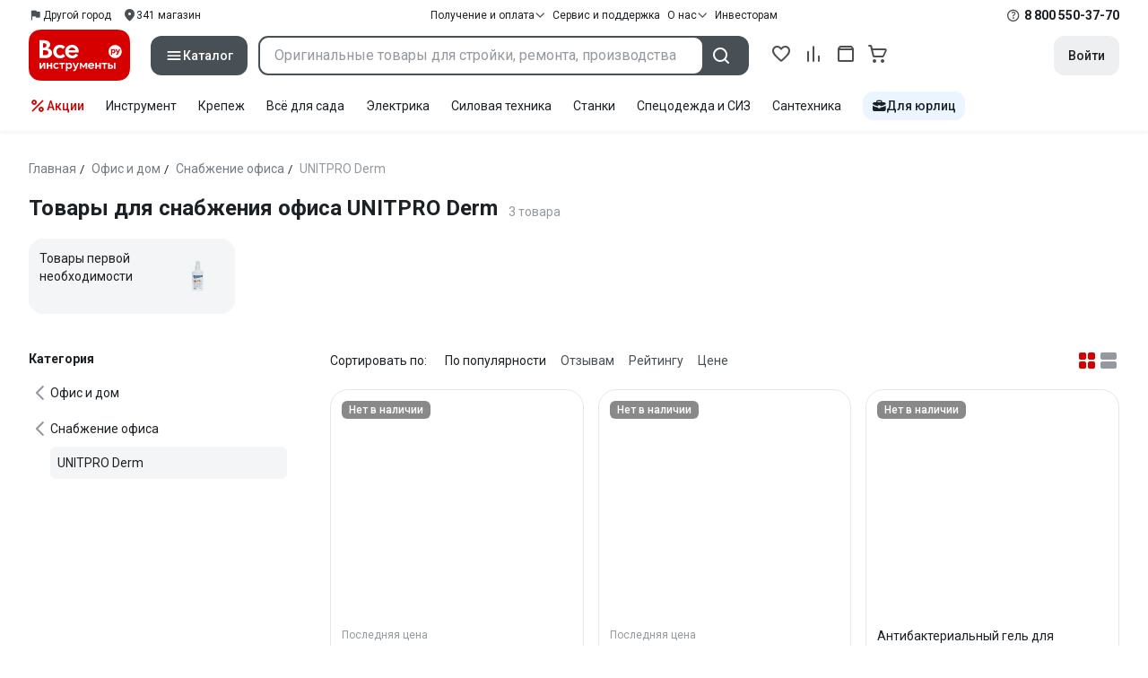

--- FILE ---
content_type: application/javascript
request_url: https://cdn.vseinstrumenti.ru/sv3/_category/z1WCYKGU.js
body_size: 199885
content:
import{B as ko,C as $n,D as sa,r as Wt,E as Ai,G as $a,i as rt,H as Fe,a as D,I as st,J as Ku,K as Yu,L as Yn,w as we,s as et,M as Hm,N as qn,c as R,O as cn,P as Zu,Q as Gt,R as qm,S as Ju,T as Ue,d as ue,U as i,V as Mt,W as Ze,X as Ne,Y as wl,Z as Qu,_ as Ae,$ as Wm,e as A,o as Xu,b as Pi,a0 as Gm,q as qr,a1 as ht,g as P,x as T,f as m,k as b,y as $,t as L,a2 as K,l as tt,u as f,a3 as ce,z as M,v as x,a4 as St,F as le,a5 as Km,j as Oe,a6 as kt,a7 as Vs,a8 as un,a9 as fa,aa as $l,ab as Ct,ac as Ym,ad as us,ae as Wr,af as Us,ag as Ft,h as Xt,ah as dn,p as Rt,ai as zt,aj as Zm,ak as wo,al as Cl,am as Jm,A as Xe,an as Sl,ao as Et,ap as Qm,aq as Xm,ar as ed,as as eh,at as th,au as en,av as hr,aw as nh,ax as sh,ay as Ua,az as Tl,aA as ah,aB as oh,aC as ih,aD as rh,aE as lh,aF as _i,aG as yc,aH as ch,aI as Qa,aJ as uh,aK as ti,aL as Ei,aM as dh,aN as fh,aO as Oi}from"./D2hTYWlT.js";import{u as Ca,l as ph,r as Qs,s as mh,a as Xs,j as hh,c as ls,g as td}from"./c8gIMrkh.js";const vh=/"(?:_|\\u0{2}5[Ff]){2}(?:p|\\u0{2}70)(?:r|\\u0{2}72)(?:o|\\u0{2}6[Ff])(?:t|\\u0{2}74)(?:o|\\u0{2}6[Ff])(?:_|\\u0{2}5[Ff]){2}"\s*:/,yh=/"(?:c|\\u0063)(?:o|\\u006[Ff])(?:n|\\u006[Ee])(?:s|\\u0073)(?:t|\\u0074)(?:r|\\u0072)(?:u|\\u0075)(?:c|\\u0063)(?:t|\\u0074)(?:o|\\u006[Ff])(?:r|\\u0072)"\s*:/,gh=/^\s*["[{]|^\s*-?\d{1,16}(\.\d{1,17})?([Ee][+-]?\d+)?\s*$/;function bh(e,t){if(e==="__proto__"||e==="constructor"&&t&&typeof t=="object"&&"prototype"in t){kh(e);return}return t}function kh(e){console.warn(`[destr] Dropping "${e}" key to prevent prototype pollution.`)}function Al(e,t={}){if(typeof e!="string")return e;if(e[0]==='"'&&e[e.length-1]==='"'&&e.indexOf("\\")===-1)return e.slice(1,-1);const n=e.trim();if(n.length<=9)switch(n.toLowerCase()){case"true":return!0;case"false":return!1;case"undefined":return;case"null":return null;case"nan":return Number.NaN;case"infinity":return Number.POSITIVE_INFINITY;case"-infinity":return Number.NEGATIVE_INFINITY}if(!gh.test(e)){if(t.strict)throw new SyntaxError("[destr] Invalid JSON");return e}try{if(vh.test(e)||yh.test(e)){if(t.strict)throw new Error("[destr] Possible prototype pollution");return JSON.parse(e,bh)}return JSON.parse(e)}catch(s){if(t.strict)throw s;return e}}const wh=/#/g,$h=/&/g,Ch=/\//g,Sh=/=/g,Pl=/\+/g,Th=/%5e/gi,Ah=/%60/gi,Ph=/%7c/gi,_h=/%20/gi;function Eh(e){return encodeURI(""+e).replace(Ph,"|")}function Gr(e){return Eh(typeof e=="string"?e:JSON.stringify(e)).replace(Pl,"%2B").replace(_h,"+").replace(wh,"%23").replace($h,"%26").replace(Ah,"`").replace(Th,"^").replace(Ch,"%2F")}function vr(e){return Gr(e).replace(Sh,"%3D")}function ri(e=""){try{return decodeURIComponent(""+e)}catch{return""+e}}function Oh(e){return ri(e.replace(Pl," "))}function Mh(e){return ri(e.replace(Pl," "))}function _l(e=""){const t=Object.create(null);e[0]==="?"&&(e=e.slice(1));for(const n of e.split("&")){const s=n.match(/([^=]+)=?(.*)/)||[];if(s.length<2)continue;const a=Oh(s[1]);if(a==="__proto__"||a==="constructor")continue;const o=Mh(s[2]||"");t[a]===void 0?t[a]=o:Array.isArray(t[a])?t[a].push(o):t[a]=[t[a],o]}return t}function Ih(e,t){return(typeof t=="number"||typeof t=="boolean")&&(t=String(t)),t?Array.isArray(t)?t.map(n=>`${vr(e)}=${Gr(n)}`).join("&"):`${vr(e)}=${Gr(t)}`:vr(e)}function Rh(e){return Object.keys(e).filter(t=>e[t]!==void 0).map(t=>Ih(t,e[t])).filter(Boolean).join("&")}const Lh=/^[\s\w\0+.-]{2,}:([/\\]{1,2})/,Bh=/^[\s\w\0+.-]{2,}:([/\\]{2})?/,Nh=/^([/\\]\s*){2,}[^/\\]/,Dh=/^[\s\0]*(blob|data|javascript|vbscript):$/i,xh=/\/$|\/\?|\/#/,zh=/^\.?\//;function js(e,t={}){return typeof t=="boolean"&&(t={acceptRelative:t}),t.strict?Lh.test(e):Bh.test(e)||(t.acceptRelative?Nh.test(e):!1)}function Fh(e){return!!e&&Dh.test(e)}function Kr(e="",t){return t?xh.test(e):e.endsWith("/")}function Xa(e="",t){if(!t)return(Kr(e)?e.slice(0,-1):e)||"/";if(!Kr(e,!0))return e||"/";let n=e,s="";const a=e.indexOf("#");a!==-1&&(n=e.slice(0,a),s=e.slice(a));const[o,...r]=n.split("?");return((o.endsWith("/")?o.slice(0,-1):o)||"/")+(r.length>0?`?${r.join("?")}`:"")+s}function nd(e="",t){if(!t)return e.endsWith("/")?e:e+"/";if(Kr(e,!0))return e||"/";let n=e,s="";const a=e.indexOf("#");if(a!==-1&&(n=e.slice(0,a),s=e.slice(a),!n))return s;const[o,...r]=n.split("?");return o+"/"+(r.length>0?`?${r.join("?")}`:"")+s}function Vh(e,t){if(ad(t)||js(e))return e;const n=Xa(t);return e.startsWith(n)?e:El(n,e)}function cx(e,t){if(ad(t))return e;const n=Xa(t);if(!e.startsWith(n))return e;const s=e.slice(n.length);return s[0]==="/"?s:"/"+s}function sd(e,t){const n=rd(e),s={..._l(n.search),...t};return n.search=Rh(s),jh(n)}function ad(e){return!e||e==="/"}function Uh(e){return e&&e!=="/"}function El(e,...t){let n=e||"";for(const s of t.filter(a=>Uh(a)))if(n){const a=s.replace(zh,"");n=nd(n)+a}else n=s;return n}function od(...e){const t=/\/(?!\/)/,n=e.filter(Boolean),s=[];let a=0;for(const r of n)if(!(!r||r==="/")){for(const[l,u]of r.split(t).entries())if(!(!u||u===".")){if(u===".."){if(s.length===1&&js(s[0]))continue;s.pop(),a--;continue}if(l===1&&s[s.length-1]?.endsWith(":/")){s[s.length-1]+="/"+u;continue}s.push(u),a++}}let o=s.join("/");return a>=0?n[0]?.startsWith("/")&&!o.startsWith("/")?o="/"+o:n[0]?.startsWith("./")&&!o.startsWith("./")&&(o="./"+o):o="../".repeat(-1*a)+o,n[n.length-1]?.endsWith("/")&&!o.endsWith("/")&&(o+="/"),o}function ux(e,t){return ri(Xa(e))===ri(Xa(t))}const id=Symbol.for("ufo:protocolRelative");function rd(e="",t){const n=e.match(/^[\s\0]*(blob:|data:|javascript:|vbscript:)(.*)/i);if(n){const[,p,v=""]=n;return{protocol:p.toLowerCase(),pathname:v,href:p+v,auth:"",host:"",search:"",hash:""}}if(!js(e,{acceptRelative:!0}))return gc(e);const[,s="",a,o=""]=e.replace(/\\/g,"/").match(/^[\s\0]*([\w+.-]{2,}:)?\/\/([^/@]+@)?(.*)/)||[];let[,r="",l=""]=o.match(/([^#/?]*)(.*)?/)||[];s==="file:"&&(l=l.replace(/\/(?=[A-Za-z]:)/,""));const{pathname:u,search:d,hash:c}=gc(l);return{protocol:s.toLowerCase(),auth:a?a.slice(0,Math.max(0,a.length-1)):"",host:r,pathname:u,search:d,hash:c,[id]:!s}}function gc(e=""){const[t="",n="",s=""]=(e.match(/([^#?]*)(\?[^#]*)?(#.*)?/)||[]).splice(1);return{pathname:t,search:n,hash:s}}function jh(e){const t=e.pathname||"",n=e.search?(e.search.startsWith("?")?"":"?")+e.search:"",s=e.hash||"",a=e.auth?e.auth+"@":"",o=e.host||"";return(e.protocol||e[id]?(e.protocol||"")+"//":"")+a+o+t+n+s}class ds extends Error{constructor(t,n){super(t,n),this.name="FetchError",n?.cause&&!this.cause&&(this.cause=n.cause)}}function Hh(e){const t=e.error?.message||e.error?.toString()||"",n=e.request?.method||e.options?.method||"GET",s=e.request?.url||String(e.request)||"/",a=`[${n}] ${JSON.stringify(s)}`,o=e.response?`${e.response.status} ${e.response.statusText}`:"<no response>",r=`${a}: ${o}${t?` ${t}`:""}`,l=new ds(r,e.error?{cause:e.error}:void 0);for(const u of["request","options","response"])Object.defineProperty(l,u,{get(){return e[u]}});for(const[u,d]of[["data","_data"],["status","status"],["statusCode","status"],["statusText","statusText"],["statusMessage","statusText"]])Object.defineProperty(l,u,{get(){return e.response&&e.response[d]}});return l}const qh=new Set(Object.freeze(["PATCH","POST","PUT","DELETE"]));function bc(e="GET"){return qh.has(e.toUpperCase())}function Wh(e){if(e===void 0)return!1;const t=typeof e;return t==="string"||t==="number"||t==="boolean"||t===null?!0:t!=="object"?!1:Array.isArray(e)?!0:e.buffer?!1:e.constructor&&e.constructor.name==="Object"||typeof e.toJSON=="function"}const Gh=new Set(["image/svg","application/xml","application/xhtml","application/html"]),Kh=/^application\/(?:[\w!#$%&*.^`~-]*\+)?json(;.+)?$/i;function Yh(e=""){if(!e)return"json";const t=e.split(";").shift()||"";return Kh.test(t)?"json":Gh.has(t)||t.startsWith("text/")?"text":"blob"}function Zh(e,t,n,s){const a=Jh(t?.headers??e?.headers,n?.headers,s);let o;return(n?.query||n?.params||t?.params||t?.query)&&(o={...n?.params,...n?.query,...t?.params,...t?.query}),{...n,...t,query:o,params:o,headers:a}}function Jh(e,t,n){if(!t)return new n(e);const s=new n(t);if(e)for(const[a,o]of Symbol.iterator in e||Array.isArray(e)?e:new n(e))s.set(a,o);return s}async function Ho(e,t){if(t)if(Array.isArray(t))for(const n of t)await n(e);else await t(e)}const Qh=new Set([408,409,425,429,500,502,503,504]),Xh=new Set([101,204,205,304]);function ld(e={}){const{fetch:t=globalThis.fetch,Headers:n=globalThis.Headers,AbortController:s=globalThis.AbortController}=e;async function a(l){const u=l.error&&l.error.name==="AbortError"&&!l.options.timeout||!1;if(l.options.retry!==!1&&!u){let c;typeof l.options.retry=="number"?c=l.options.retry:c=bc(l.options.method)?0:1;const p=l.response&&l.response.status||500;if(c>0&&(Array.isArray(l.options.retryStatusCodes)?l.options.retryStatusCodes.includes(p):Qh.has(p))){const v=typeof l.options.retryDelay=="function"?l.options.retryDelay(l):l.options.retryDelay||0;return v>0&&await new Promise(h=>setTimeout(h,v)),o(l.request,{...l.options,retry:c-1})}}const d=Hh(l);throw Error.captureStackTrace&&Error.captureStackTrace(d,o),d}const o=async function(u,d={}){const c={request:u,options:Zh(u,d,e.defaults,n),response:void 0,error:void 0};c.options.method&&(c.options.method=c.options.method.toUpperCase()),c.options.onRequest&&await Ho(c,c.options.onRequest),typeof c.request=="string"&&(c.options.baseURL&&(c.request=Vh(c.request,c.options.baseURL)),c.options.query&&(c.request=sd(c.request,c.options.query),delete c.options.query),"query"in c.options&&delete c.options.query,"params"in c.options&&delete c.options.params),c.options.body&&bc(c.options.method)&&(Wh(c.options.body)?(c.options.body=typeof c.options.body=="string"?c.options.body:JSON.stringify(c.options.body),c.options.headers=new n(c.options.headers||{}),c.options.headers.has("content-type")||c.options.headers.set("content-type","application/json"),c.options.headers.has("accept")||c.options.headers.set("accept","application/json")):("pipeTo"in c.options.body&&typeof c.options.body.pipeTo=="function"||typeof c.options.body.pipe=="function")&&("duplex"in c.options||(c.options.duplex="half")));let p;if(!c.options.signal&&c.options.timeout){const h=new s;p=setTimeout(()=>{const y=new Error("[TimeoutError]: The operation was aborted due to timeout");y.name="TimeoutError",y.code=23,h.abort(y)},c.options.timeout),c.options.signal=h.signal}try{c.response=await t(c.request,c.options)}catch(h){return c.error=h,c.options.onRequestError&&await Ho(c,c.options.onRequestError),await a(c)}finally{p&&clearTimeout(p)}if((c.response.body||c.response._bodyInit)&&!Xh.has(c.response.status)&&c.options.method!=="HEAD"){const h=(c.options.parseResponse?"json":c.options.responseType)||Yh(c.response.headers.get("content-type")||"");switch(h){case"json":{const y=await c.response.text(),g=c.options.parseResponse||Al;c.response._data=g(y);break}case"stream":{c.response._data=c.response.body||c.response._bodyInit;break}default:c.response._data=await c.response[h]()}}return c.options.onResponse&&await Ho(c,c.options.onResponse),!c.options.ignoreResponseError&&c.response.status>=400&&c.response.status<600?(c.options.onResponseError&&await Ho(c,c.options.onResponseError),await a(c)):c.response},r=async function(u,d){return(await o(u,d))._data};return r.raw=o,r.native=(...l)=>t(...l),r.create=(l={},u={})=>ld({...e,...u,defaults:{...e.defaults,...u.defaults,...l}}),r}const li=(function(){if(typeof globalThis<"u")return globalThis;if(typeof self<"u")return self;if(typeof window<"u")return window;if(typeof global<"u")return global;throw new Error("unable to locate global object")})(),ev=li.fetch?(...e)=>li.fetch(...e):()=>Promise.reject(new Error("[ofetch] global.fetch is not supported!")),tv=li.Headers,nv=li.AbortController,sv=ld({fetch:ev,Headers:tv,AbortController:nv}),dx=sv,av=()=>window?.__NUXT__?.config||window?.useNuxtApp?.().payload?.config,Ol=()=>av().app,fx=()=>Ol().baseURL,ov=()=>Ol().buildAssetsDir,iv=(...e)=>od(cd(),ov(),...e),cd=(...e)=>{const t=Ol(),n=t.cdnURL||t.baseURL;return e.length?od(n,...e):n};globalThis.__buildAssetsURL=iv,globalThis.__publicAssetsURL=cd;function Yr(e,t={},n){for(const s in e){const a=e[s],o=n?`${n}:${s}`:s;typeof a=="object"&&a!==null?Yr(a,t,o):typeof a=="function"&&(t[o]=a)}return t}const rv={run:e=>e()},lv=()=>rv,ud=typeof console.createTask<"u"?console.createTask:lv;function cv(e,t){const n=t.shift(),s=ud(n);return e.reduce((a,o)=>a.then(()=>s.run(()=>o(...t))),Promise.resolve())}function uv(e,t){const n=t.shift(),s=ud(n);return Promise.all(e.map(a=>s.run(()=>a(...t))))}function yr(e,t){for(const n of[...e])n(t)}class dv{constructor(){this._hooks={},this._before=void 0,this._after=void 0,this._deprecatedMessages=void 0,this._deprecatedHooks={},this.hook=this.hook.bind(this),this.callHook=this.callHook.bind(this),this.callHookWith=this.callHookWith.bind(this)}hook(t,n,s={}){if(!t||typeof n!="function")return()=>{};const a=t;let o;for(;this._deprecatedHooks[t];)o=this._deprecatedHooks[t],t=o.to;if(o&&!s.allowDeprecated){let r=o.message;r||(r=`${a} hook has been deprecated`+(o.to?`, please use ${o.to}`:"")),this._deprecatedMessages||(this._deprecatedMessages=new Set),this._deprecatedMessages.has(r)||(console.warn(r),this._deprecatedMessages.add(r))}if(!n.name)try{Object.defineProperty(n,"name",{get:()=>"_"+t.replace(/\W+/g,"_")+"_hook_cb",configurable:!0})}catch{}return this._hooks[t]=this._hooks[t]||[],this._hooks[t].push(n),()=>{n&&(this.removeHook(t,n),n=void 0)}}hookOnce(t,n){let s,a=(...o)=>(typeof s=="function"&&s(),s=void 0,a=void 0,n(...o));return s=this.hook(t,a),s}removeHook(t,n){if(this._hooks[t]){const s=this._hooks[t].indexOf(n);s!==-1&&this._hooks[t].splice(s,1),this._hooks[t].length===0&&delete this._hooks[t]}}deprecateHook(t,n){this._deprecatedHooks[t]=typeof n=="string"?{to:n}:n;const s=this._hooks[t]||[];delete this._hooks[t];for(const a of s)this.hook(t,a)}deprecateHooks(t){Object.assign(this._deprecatedHooks,t);for(const n in t)this.deprecateHook(n,t[n])}addHooks(t){const n=Yr(t),s=Object.keys(n).map(a=>this.hook(a,n[a]));return()=>{for(const a of s.splice(0,s.length))a()}}removeHooks(t){const n=Yr(t);for(const s in n)this.removeHook(s,n[s])}removeAllHooks(){for(const t in this._hooks)delete this._hooks[t]}callHook(t,...n){return n.unshift(t),this.callHookWith(cv,t,...n)}callHookParallel(t,...n){return n.unshift(t),this.callHookWith(uv,t,...n)}callHookWith(t,n,...s){const a=this._before||this._after?{name:n,args:s,context:{}}:void 0;this._before&&yr(this._before,a);const o=t(n in this._hooks?[...this._hooks[n]]:[],s);return o instanceof Promise?o.finally(()=>{this._after&&a&&yr(this._after,a)}):(this._after&&a&&yr(this._after,a),o)}beforeEach(t){return this._before=this._before||[],this._before.push(t),()=>{if(this._before!==void 0){const n=this._before.indexOf(t);n!==-1&&this._before.splice(n,1)}}}afterEach(t){return this._after=this._after||[],this._after.push(t),()=>{if(this._after!==void 0){const n=this._after.indexOf(t);n!==-1&&this._after.splice(n,1)}}}}function dd(){return new dv}function fv(e={}){let t,n=!1;const s=r=>{if(t&&t!==r)throw new Error("Context conflict")};let a;if(e.asyncContext){const r=e.AsyncLocalStorage||globalThis.AsyncLocalStorage;r?a=new r:console.warn("[unctx] `AsyncLocalStorage` is not provided.")}const o=()=>{if(a){const r=a.getStore();if(r!==void 0)return r}return t};return{use:()=>{const r=o();if(r===void 0)throw new Error("Context is not available");return r},tryUse:()=>o(),set:(r,l)=>{l||s(r),t=r,n=!0},unset:()=>{t=void 0,n=!1},call:(r,l)=>{s(r),t=r;try{return a?a.run(r,l):l()}finally{n||(t=void 0)}},async callAsync(r,l){t=r;const u=()=>{t=r},d=()=>t===r?u:void 0;Zr.add(d);try{const c=a?a.run(r,l):l();return n||(t=void 0),await c}finally{Zr.delete(d)}}}}function pv(e={}){const t={};return{get(n,s={}){return t[n]||(t[n]=fv({...e,...s})),t[n]}}}const ci=typeof globalThis<"u"?globalThis:typeof self<"u"?self:typeof global<"u"?global:typeof window<"u"?window:{},kc="__unctx__",mv=ci[kc]||(ci[kc]=pv()),hv=(e,t={})=>mv.get(e,t),wc="__unctx_async_handlers__",Zr=ci[wc]||(ci[wc]=new Set);function px(e){const t=[];for(const a of Zr){const o=a();o&&t.push(o)}const n=()=>{for(const a of t)a()};let s=e();return s&&typeof s=="object"&&"catch"in s&&(s=s.catch(a=>{throw n(),a})),[s,n]}const mx=!1,$c=!1,vv=!1,hx={id:"__nuxt-loader"},yv={prefetchOn:{visibility:!1},componentName:"NuxtLink",prefetch:!0},gv={deep:!1},vx="#__category",fd="nuxt-app",bv="vite:preloadError";function pd(e=fd){return hv(e,{asyncContext:!1})}const kv="__nuxt_plugin";function yx(e){let t=0;const n={_id:e.id||fd||"nuxt-app",_scope:Ai(),provide:void 0,versions:{get nuxt(){return"4.1.2"},get vue(){return n.vueApp.version}},payload:sa({...e.ssrContext?.payload||{},data:sa({}),state:Wt({}),once:new Set,_errors:sa({})}),static:{data:{}},runWithContext(a){return n._scope.active&&!$a()?n._scope.run(()=>Cc(n,a)):Cc(n,a)},isHydrating:!0,deferHydration(){if(!n.isHydrating)return()=>{};t++;let a=!1;return()=>{if(!a&&(a=!0,t--,t===0))return n.isHydrating=!1,n.callHook("app:suspense:resolve")}},_asyncDataPromises:{},_asyncData:sa({}),_payloadRevivers:{},...e};{const a=window.__NUXT__;if(a)for(const o in a)switch(o){case"data":case"state":case"_errors":Object.assign(n.payload[o],a[o]);break;default:n.payload[o]=a[o]}}n.hooks=dd(),n.hook=n.hooks.hook,n.callHook=n.hooks.callHook,n.provide=(a,o)=>{const r="$"+a;qo(n,r,o),qo(n.vueApp.config.globalProperties,r,o)},qo(n.vueApp,"$nuxt",n),qo(n.vueApp.config.globalProperties,"$nuxt",n);{window.addEventListener(bv,o=>{n.callHook("app:chunkError",{error:o.payload}),o.payload.message.includes("Unable to preload CSS")&&o.preventDefault()}),window.useNuxtApp||=oe;const a=n.hook("app:error",(...o)=>{console.error("[nuxt] error caught during app initialization",...o)});n.hook("app:mounted",a)}const s=n.payload.config;return n.provide("config",s),n}function wv(e,t){t.hooks&&e.hooks.addHooks(t.hooks)}async function $v(e,t){if(typeof t=="function"){const{provide:n}=await e.runWithContext(()=>t(e))||{};if(n&&typeof n=="object")for(const s in n)e.provide(s,n[s])}}async function gx(e,t){const n=new Set,s=[],a=[];let o,r=0;async function l(u){const d=u.dependsOn?.filter(c=>t.some(p=>p._name===c)&&!n.has(c))??[];if(d.length>0)s.push([new Set(d),u]);else{const c=$v(e,u).then(async()=>{u._name&&(n.add(u._name),await Promise.all(s.map(async([p,v])=>{p.has(u._name)&&(p.delete(u._name),p.size===0&&(r++,await l(v)))})))}).catch(p=>{if(!u.parallel&&!e.payload.error)throw p;o||=p});u.parallel?a.push(c):await c}}for(const u of t)wv(e,u);for(const u of t)await l(u);if(await Promise.all(a),r)for(let u=0;u<r;u++)await Promise.all(a);if(o)throw e.payload.error||o}function Cv(e){if(typeof e=="function")return e;const t=e._name||e.name;return delete e.name,Object.assign(e.setup||(()=>{}),e,{[kv]:!0,_name:t})}const bx=Cv;function Cc(e,t,n){const s=()=>t();return pd(e._id).set(e),e.vueApp.runWithContext(s)}function Sv(e){let t;return ko()&&(t=$n()?.appContext.app.$nuxt),t||=pd(e).tryUse(),t||null}function oe(e){const t=Sv(e);if(!t)throw new Error("[nuxt] instance unavailable");return t}function Ge(e){return oe().$config}function qo(e,t,n){Object.defineProperty(e,t,{get:()=>n})}function gr(e){if(e===null||typeof e!="object")return!1;const t=Object.getPrototypeOf(e);return t!==null&&t!==Object.prototype&&Object.getPrototypeOf(t)!==null||Symbol.iterator in e?!1:Symbol.toStringTag in e?Object.prototype.toString.call(e)==="[object Module]":!0}function Jr(e,t,n=".",s){if(!gr(t))return Jr(e,{},n,s);const a=Object.assign({},t);for(const o in e){if(o==="__proto__"||o==="constructor")continue;const r=e[o];r!=null&&(s&&s(a,o,r,n)||(Array.isArray(r)&&Array.isArray(a[o])?a[o]=[...r,...a[o]]:gr(r)&&gr(a[o])?a[o]=Jr(r,a[o],(n?`${n}.`:"")+o.toString(),s):a[o]=r))}return a}function Tv(e){return(...t)=>t.reduce((n,s)=>Jr(n,s,"",e),{})}const md=Tv();function Av(e,t){try{return t in e}catch{return!1}}class Sc extends Error{static __h3_error__=!0;statusCode=500;fatal=!1;unhandled=!1;statusMessage;data;cause;constructor(t,n={}){super(t,n),n.cause&&!this.cause&&(this.cause=n.cause)}toJSON(){const t={message:this.message,statusCode:Qr(this.statusCode,500)};return this.statusMessage&&(t.statusMessage=hd(this.statusMessage)),this.data!==void 0&&(t.data=this.data),t}}function Pv(e){if(typeof e=="string")return new Sc(e);if(_v(e))return e;const t=new Sc(e.message??e.statusMessage??"",{cause:e.cause||e});if(Av(e,"stack"))try{Object.defineProperty(t,"stack",{get(){return e.stack}})}catch{try{t.stack=e.stack}catch{}}if(e.data&&(t.data=e.data),e.statusCode?t.statusCode=Qr(e.statusCode,t.statusCode):e.status&&(t.statusCode=Qr(e.status,t.statusCode)),e.statusMessage?t.statusMessage=e.statusMessage:e.statusText&&(t.statusMessage=e.statusText),t.statusMessage){const n=t.statusMessage;hd(t.statusMessage)!==n&&console.warn("[h3] Please prefer using `message` for longer error messages instead of `statusMessage`. In the future, `statusMessage` will be sanitized by default.")}return e.fatal!==void 0&&(t.fatal=e.fatal),e.unhandled!==void 0&&(t.unhandled=e.unhandled),t}function _v(e){return e?.constructor?.__h3_error__===!0}const Ev=/[^\u0009\u0020-\u007E]/g;function hd(e=""){return e.replace(Ev,"")}function Qr(e,t=200){return!e||(typeof e=="string"&&(e=Number.parseInt(e,10)),e<100||e>999)?t:e}const Ov=Symbol("layout-meta"),Mi=Symbol("route");import.meta.url.replace(/\/app\/.*$/,"/");const bn=()=>oe()?.$router,it=()=>ko()?rt(Mi,oe()._route):oe()._route;function kx(e){return e}const Mv=()=>{try{if(oe()._processingMiddleware)return!0}catch{return!1}return!1},Cn=(e,t)=>{e||="/";const n=typeof e=="string"?e:"path"in e?Xr(e):bn().resolve(e).href;if(t?.open){const{target:u="_blank",windowFeatures:d={}}=t.open,c=[];for(const[p,v]of Object.entries(d))v!==void 0&&c.push(`${p.toLowerCase()}=${v}`);return open(n,u,c.join(", ")),Promise.resolve()}const s=js(n,{acceptRelative:!0}),a=t?.external||s;if(a){if(!t?.external)throw new Error("Navigating to an external URL is not allowed by default. Use `navigateTo(url, { external: true })`.");const{protocol:u}=new URL(n,window.location.href);if(u&&Fh(u))throw new Error(`Cannot navigate to a URL with '${u}' protocol.`)}const o=Mv();if(!a&&o){if(t?.replace){if(typeof e=="string"){const{pathname:u,search:d,hash:c}=rd(e);return{path:u,...d&&{query:_l(d)},...c&&{hash:c},replace:!0}}return{...e,replace:!0}}return e}const r=bn(),l=oe();return a?(l._scope.stop(),t?.replace?location.replace(n):location.href=n,o?l.isHydrating?new Promise(()=>{}):!1:Promise.resolve()):t?.replace?r.replace(e):r.push(e)};function Xr(e){return sd(e.path||"",e.query||{})+(e.hash||"")}const vd="__nuxt_error",yd=()=>Fe(oe().payload,"error"),Iv=e=>{const t=gd(e);try{const n=oe(),s=yd();n.hooks.callHook("app:error",t),s.value||=t}catch{throw t}return t},wx=async(e={})=>{const t=oe(),n=yd();t.callHook("app:error:cleared",e),e.redirect&&await bn().replace(e.redirect),n.value=void 0},$x=e=>!!e&&typeof e=="object"&&vd in e,gd=e=>{const t=Pv(e);return Object.defineProperty(t,vd,{value:!0,configurable:!1,writable:!1}),t};/*!
 * pinia v3.0.2
 * (c) 2025 Eduardo San Martin Morote
 * @license MIT
 */let bd;const Ii=e=>bd=e,kd=Symbol();function el(e){return e&&typeof e=="object"&&Object.prototype.toString.call(e)==="[object Object]"&&typeof e.toJSON!="function"}var ja;(function(e){e.direct="direct",e.patchObject="patch object",e.patchFunction="patch function"})(ja||(ja={}));function Cx(){const e=Ai(!0),t=e.run(()=>D({}));let n=[],s=[];const a=qn({install(o){Ii(a),a._a=o,o.provide(kd,a),o.config.globalProperties.$pinia=a,s.forEach(r=>n.push(r)),s=[]},use(o){return this._a?n.push(o):s.push(o),this},_p:n,_a:null,_e:e,_s:new Map,state:t});return a}const wd=()=>{};function Tc(e,t,n,s=wd){e.push(t);const a=()=>{const o=e.indexOf(t);o>-1&&(e.splice(o,1),s())};return!n&&$a()&&Yn(a),a}function ea(e,...t){e.slice().forEach(n=>{n(...t)})}const Rv=e=>e(),Ac=Symbol(),br=Symbol();function tl(e,t){e instanceof Map&&t instanceof Map?t.forEach((n,s)=>e.set(s,n)):e instanceof Set&&t instanceof Set&&t.forEach(e.add,e);for(const n in t){if(!t.hasOwnProperty(n))continue;const s=t[n],a=e[n];el(a)&&el(s)&&e.hasOwnProperty(n)&&!st(s)&&!Ku(s)?e[n]=tl(a,s):e[n]=s}return e}const Lv=Symbol();function Bv(e){return!el(e)||!Object.prototype.hasOwnProperty.call(e,Lv)}const{assign:as}=Object;function Nv(e){return!!(st(e)&&e.effect)}function Dv(e,t,n,s){const{state:a,actions:o,getters:r}=t,l=n.state.value[e];let u;function d(){l||(n.state.value[e]=a?a():{});const c=Hm(n.state.value[e]);return as(c,o,Object.keys(r||{}).reduce((p,v)=>(p[v]=qn(R(()=>{Ii(n);const h=n._s.get(e);return r[v].call(h,h)})),p),{}))}return u=$d(e,d,t,n,s,!0),u}function $d(e,t,n={},s,a,o){let r;const l=as({actions:{}},n),u={deep:!0};let d,c,p=[],v=[],h;const y=s.state.value[e];!o&&!y&&(s.state.value[e]={}),D({});let g;function C(B){let j;d=c=!1,typeof B=="function"?(B(s.state.value[e]),j={type:ja.patchFunction,storeId:e,events:h}):(tl(s.state.value[e],B),j={type:ja.patchObject,payload:B,storeId:e,events:h});const I=g=Symbol();et().then(()=>{g===I&&(d=!0)}),c=!0,ea(p,j,s.state.value[e])}const w=o?function(){const{state:j}=n,I=j?j():{};this.$patch(H=>{as(H,I)})}:wd;function S(){r.stop(),p=[],v=[],s._s.delete(e)}const k=(B,j="")=>{if(Ac in B)return B[br]=j,B;const I=function(){Ii(s);const H=Array.from(arguments),z=[],W=[];function Q(Y){z.push(Y)}function se(Y){W.push(Y)}ea(v,{args:H,name:I[br],store:O,after:Q,onError:se});let ee;try{ee=B.apply(this&&this.$id===e?this:O,H)}catch(Y){throw ea(W,Y),Y}return ee instanceof Promise?ee.then(Y=>(ea(z,Y),Y)).catch(Y=>(ea(W,Y),Promise.reject(Y))):(ea(z,ee),ee)};return I[Ac]=!0,I[br]=j,I},_={_p:s,$id:e,$onAction:Tc.bind(null,v),$patch:C,$reset:w,$subscribe(B,j={}){const I=Tc(p,B,j.detached,()=>H()),H=r.run(()=>we(()=>s.state.value[e],z=>{(j.flush==="sync"?c:d)&&B({storeId:e,type:ja.direct,events:h},z)},as({},u,j)));return I},$dispose:S},O=Wt(_);s._s.set(e,O);const V=(s._a&&s._a.runWithContext||Rv)(()=>s._e.run(()=>(r=Ai()).run(()=>t({action:k}))));for(const B in V){const j=V[B];if(st(j)&&!Nv(j)||Ku(j))o||(y&&Bv(j)&&(st(j)?j.value=y[B]:tl(j,y[B])),s.state.value[e][B]=j);else if(typeof j=="function"){const I=k(j,B);V[B]=I,l.actions[B]=j}}return as(O,V),as(Yu(O),V),Object.defineProperty(O,"$state",{get:()=>s.state.value[e],set:B=>{C(j=>{as(j,B)})}}),s._p.forEach(B=>{as(O,r.run(()=>B({store:O,app:s._a,pinia:s,options:l})))}),y&&o&&n.hydrate&&n.hydrate(O.$state,y),d=!0,c=!0,O}/*! #__NO_SIDE_EFFECTS__ */function Qn(e,t,n){let s;const a=typeof t=="function";s=a?n:t;function o(r,l){const u=ko();return r=r||(u?rt(kd,null):null),r&&Ii(r),r=bd,r._s.has(e)||(a?$d(e,t,s,r):Dv(e,s,r)),r._s.get(e)}return o.$id=e,o}function xv(e){const t=Fv(e),n=new ArrayBuffer(t.length),s=new DataView(n);for(let a=0;a<n.byteLength;a++)s.setUint8(a,t.charCodeAt(a));return n}const zv="ABCDEFGHIJKLMNOPQRSTUVWXYZabcdefghijklmnopqrstuvwxyz0123456789+/";function Fv(e){e.length%4===0&&(e=e.replace(/==?$/,""));let t="",n=0,s=0;for(let a=0;a<e.length;a++)n<<=6,n|=zv.indexOf(e[a]),s+=6,s===24&&(t+=String.fromCharCode((n&16711680)>>16),t+=String.fromCharCode((n&65280)>>8),t+=String.fromCharCode(n&255),n=s=0);return s===12?(n>>=4,t+=String.fromCharCode(n)):s===18&&(n>>=2,t+=String.fromCharCode((n&65280)>>8),t+=String.fromCharCode(n&255)),t}const Vv=-1,Uv=-2,jv=-3,Hv=-4,qv=-5,Wv=-6;function Gv(e,t){return Kv(JSON.parse(e),t)}function Kv(e,t){if(typeof e=="number")return a(e,!0);if(!Array.isArray(e)||e.length===0)throw new Error("Invalid input");const n=e,s=Array(n.length);function a(o,r=!1){if(o===Vv)return;if(o===jv)return NaN;if(o===Hv)return 1/0;if(o===qv)return-1/0;if(o===Wv)return-0;if(r||typeof o!="number")throw new Error("Invalid input");if(o in s)return s[o];const l=n[o];if(!l||typeof l!="object")s[o]=l;else if(Array.isArray(l))if(typeof l[0]=="string"){const u=l[0],d=t?.[u];if(d)return s[o]=d(a(l[1]));switch(u){case"Date":s[o]=new Date(l[1]);break;case"Set":const c=new Set;s[o]=c;for(let h=1;h<l.length;h+=1)c.add(a(l[h]));break;case"Map":const p=new Map;s[o]=p;for(let h=1;h<l.length;h+=2)p.set(a(l[h]),a(l[h+1]));break;case"RegExp":s[o]=new RegExp(l[1],l[2]);break;case"Object":s[o]=Object(l[1]);break;case"BigInt":s[o]=BigInt(l[1]);break;case"null":const v=Object.create(null);s[o]=v;for(let h=1;h<l.length;h+=2)v[l[h]]=a(l[h+1]);break;case"Int8Array":case"Uint8Array":case"Uint8ClampedArray":case"Int16Array":case"Uint16Array":case"Int32Array":case"Uint32Array":case"Float32Array":case"Float64Array":case"BigInt64Array":case"BigUint64Array":{const h=globalThis[u],y=new h(a(l[1]));s[o]=l[2]!==void 0?y.subarray(l[2],l[3]):y;break}case"ArrayBuffer":{const h=l[1],y=xv(h);s[o]=y;break}case"Temporal.Duration":case"Temporal.Instant":case"Temporal.PlainDate":case"Temporal.PlainTime":case"Temporal.PlainDateTime":case"Temporal.PlainMonthDay":case"Temporal.PlainYearMonth":case"Temporal.ZonedDateTime":{const h=u.slice(9);s[o]=Temporal[h].from(l[1]);break}case"URL":{const h=new URL(l[1]);s[o]=h;break}case"URLSearchParams":{const h=new URLSearchParams(l[1]);s[o]=h;break}default:throw new Error(`Unknown type ${u}`)}}else{const u=new Array(l.length);s[o]=u;for(let d=0;d<l.length;d+=1){const c=l[d];c!==Uv&&(u[d]=a(c))}}else{const u={};s[o]=u;for(const d in l){if(d==="__proto__")throw new Error("Cannot parse an object with a `__proto__` property");const c=l[d];u[d]=a(c)}}return s[o]}return a(0)}const Yv=new Set(["link","style","script","noscript"]),Zv=new Set(["title","titleTemplate","script","style","noscript"]),Sx=new Set(["base","meta","link","style","script","noscript"]),Jv=new Set(["title","base","htmlAttrs","bodyAttrs","meta","link","style","script","noscript"]),Qv=new Set(["base","title","titleTemplate","bodyAttrs","htmlAttrs","templateParams"]),Xv=new Set(["key","tagPosition","tagPriority","tagDuplicateStrategy","innerHTML","textContent","processTemplateParams"]),ey=new Set(["onload","onerror"]),ty=new Set(["templateParams","htmlAttrs","bodyAttrs"]),Ml=new Set(["theme-color","google-site-verification","og","article","book","profile","twitter","author"]),eo={META:new Set(["twitter"]),OG:new Set(["og","book","article","profile","fb"]),MEDIA:new Set(["ogImage","ogVideo","ogAudio","twitterImage"]),HTTP_EQUIV:new Set(["contentType","defaultStyle","xUaCompatible"])},ny={articleExpirationTime:"article:expiration_time",articleModifiedTime:"article:modified_time",articlePublishedTime:"article:published_time",bookReleaseDate:"book:release_date",fbAppId:"fb:app_id",ogAudioSecureUrl:"og:audio:secure_url",ogAudioUrl:"og:audio",ogImageSecureUrl:"og:image:secure_url",ogImageUrl:"og:image",ogSiteName:"og:site_name",ogVideoSecureUrl:"og:video:secure_url",ogVideoUrl:"og:video",profileFirstName:"profile:first_name",profileLastName:"profile:last_name",profileUsername:"profile:username",msapplicationConfig:"msapplication-Config",msapplicationTileColor:"msapplication-TileColor",msapplicationTileImage:"msapplication-TileImage"},Cd={appleItunesApp:{unpack:{entrySeparator:", ",resolve:({key:e,value:t})=>`${Kn(e)}=${t}`}},refresh:{metaKey:"http-equiv",unpack:{entrySeparator:";",resolve:({key:e,value:t})=>e==="seconds"?`${t}`:void 0}},robots:{unpack:{entrySeparator:", ",resolve:({key:e,value:t})=>typeof t=="boolean"?Kn(e):`${Kn(e)}:${t}`}},contentSecurityPolicy:{metaKey:"http-equiv",unpack:{entrySeparator:"; ",resolve:({key:e,value:t})=>`${Kn(e)} ${t}`}},charset:{}};function Kn(e){const t=e.replace(/([A-Z])/g,"-$1").toLowerCase(),n=t.indexOf("-");return n===-1?t:eo.META.has(t.slice(0,n))||eo.OG.has(t.slice(0,n))?e.replace(/([A-Z])/g,":$1").toLowerCase():t}function Sd(e){return Object.fromEntries(Object.entries(e).filter(([t,n])=>String(n)!=="false"&&t))}function nl(e){return Array.isArray(e)?e.map(nl):!e||typeof e!="object"?e:Object.fromEntries(Object.entries(e).map(([t,n])=>[Kn(t),nl(n)]))}function Td(e,t={}){const{entrySeparator:n="",keyValueSeparator:s="",wrapValue:a,resolve:o}=t;return Object.entries(e).map(([r,l])=>{if(o){const d=o({key:r,value:l});if(d!==void 0)return d}const u=typeof l=="object"?Td(l,t):typeof l=="number"?l.toString():typeof l=="string"&&a?`${a}${l.replace(new RegExp(a,"g"),`\\${a}`)}${a}`:l;return`${r}${s}${u}`}).join(n)}function Pc(e,t){const n=Sd(t),s=Kn(e),a=Ad(s);if(!Ml.has(s))return[{[a]:s,...n}];const o=Object.fromEntries(Object.entries(n).map(([r,l])=>[`${e}${r==="url"?"":`${r[0].toUpperCase()}${r.slice(1)}`}`,l]));return ui(o||{}).sort((r,l)=>(r[a]?.length||0)-(l[a]?.length||0))}function Ad(e){if(Cd[e]?.metaKey==="http-equiv"||eo.HTTP_EQUIV.has(e))return"http-equiv";const t=Kn(e),n=t.indexOf(":");return n===-1?"name":eo.OG.has(t.slice(0,n))?"property":"name"}function sy(e){return ny[e]||Kn(e)}function ay(e,t){return t==="refresh"?`${e.seconds};url=${e.url}`:Td(nl(e),{keyValueSeparator:"=",entrySeparator:", ",resolve:({value:n,key:s})=>n===null?"":typeof n=="boolean"?s:void 0,...Cd[t]?.unpack})}function ui(e){const t=[],n={};for(const[a,o]of Object.entries(e)){if(Array.isArray(o)){if(a==="themeColor"){o.forEach(r=>{typeof r=="object"&&r!==null&&t.push({name:"theme-color",...r})});continue}for(const r of o)if(typeof r=="object"&&r!==null){const l=[],u=[];for(const[d,c]of Object.entries(r)){const p=`${a}${d==="url"?"":`:${d}`}`,v=ui({[p]:c});(d==="url"?l:u).push(...v)}t.push(...l,...u)}else t.push(...typeof r=="string"?ui({[a]:r}):Pc(a,r));continue}if(typeof o=="object"&&o)if(eo.MEDIA.has(a)){const r=a.startsWith("twitter")?"twitter":"og",l=a.replace(/^(og|twitter)/,"").toLowerCase(),u=r==="twitter"?"name":"property";o.url&&t.push({[u]:`${r}:${l}`,content:o.url}),o.secureUrl&&t.push({[u]:`${r}:${l}:secure_url`,content:o.secureUrl});for(const[d,c]of Object.entries(o))d!=="url"&&d!=="secureUrl"&&t.push({[u]:`${r}:${l}:${d}`,content:c})}else Ml.has(Kn(a))?t.push(...Pc(a,o)):n[a]=Sd(o);else n[a]=o}const s=Object.entries(n).map(([a,o])=>{if(a==="charset")return{charset:o===null?"_null":o};const r=Ad(a),l=sy(a),u=o===null?"_null":typeof o=="object"?ay(o,a):typeof o=="number"?o.toString():o;return r==="http-equiv"?{"http-equiv":l,content:u}:{[r]:l,content:u}});return[...t,...s].map(a=>"content"in a&&a.content==="_null"?{...a,content:null}:a)}const oy={key:"flatMeta",hooks:{"entries:normalize":e=>{const t=[];e.tags=e.tags.map(n=>n.tag!=="_flatMeta"?n:(t.push(ui(n.props).map(s=>({...n,tag:"meta",props:s}))),!1)).filter(Boolean).concat(...t)}}},iy=["name","property","http-equiv"],ry=new Set(["viewport","description","keywords","robots"]);function ly(e){const t=e.split(":");return t.length?Ml.has(t[1]):!1}function _c(e){const{props:t,tag:n}=e;if(Qv.has(n))return n;if(n==="link"&&t.rel==="canonical")return"canonical";if(t.charset)return"charset";if(e.tag==="meta"){for(const s of iy)if(t[s]!==void 0){const a=t[s],o=a.includes(":"),r=ry.has(a),u=!(o||r)&&e.key?`:key:${e.key}`:"";return`${n}:${a}${u}`}}if(e.key)return`${n}:key:${e.key}`;if(t.id)return`${n}:id:${t.id}`;if(Zv.has(n)){const s=e.textContent||e.innerHTML;if(s)return`${n}:content:${s}`}}function Tx(e){const t=e._h||e._d;if(t)return t;const n=e.textContent||e.innerHTML;return n||`${e.tag}:${Object.entries(e.props).map(([s,a])=>`${s}:${String(a)}`).join(",")}`}function di(e,t,n){typeof e==="function"&&(!n||n!=="titleTemplate"&&!(n[0]==="o"&&n[1]==="n"))&&(e=e());let a;if(t&&(a=t(n,e)),Array.isArray(a))return a.map(o=>di(o,t));if(a?.constructor===Object){const o={};for(const r of Object.keys(a))o[r]=di(a[r],t,r);return o}return a}function cy(e,t){const n=e==="style"?new Map:new Set;function s(a){const o=a.trim();if(o)if(e==="style"){const[r,...l]=o.split(":").map(u=>u.trim());r&&l.length&&n.set(r,l.join(":"))}else o.split(" ").filter(Boolean).forEach(r=>n.add(r))}return typeof t=="string"?e==="style"?t.split(";").forEach(s):s(t):Array.isArray(t)?t.forEach(a=>s(a)):t&&typeof t=="object"&&Object.entries(t).forEach(([a,o])=>{o&&o!=="false"&&(e==="style"?n.set(a.trim(),o):s(a))}),n}function uy(e,t){return e.props=e.props||{},t?e.tag==="templateParams"?(e.props=t,e):(Object.entries(t).forEach(([n,s])=>{if(s===null){e.props[n]=null;return}if(n==="class"||n==="style"){e.props[n]=cy(n,s);return}if(Xv.has(n)){if(["textContent","innerHTML"].includes(n)&&typeof s=="object"){let r=t.type;if(t.type||(r="application/json"),!r?.endsWith("json")&&r!=="speculationrules")return;t.type=r,e.props.type=r,e[n]=JSON.stringify(s)}else e[n]=s;return}const a=String(s),o=n.startsWith("data-");a==="true"||a===""?e.props[n]=o?a:!0:!s&&o&&a==="false"?e.props[n]="false":s!==void 0&&(e.props[n]=s)}),e):e}function dy(e,t){const n=typeof t=="object"&&typeof t!="function"?t:{[e==="script"||e==="noscript"||e==="style"?"innerHTML":"textContent"]:t},s=uy({tag:e,props:{}},n);return s.key&&Yv.has(s.tag)&&(s.props["data-hid"]=s._h=s.key),s.tag==="script"&&typeof s.innerHTML=="object"&&(s.innerHTML=JSON.stringify(s.innerHTML),s.props.type=s.props.type||"application/json"),Array.isArray(s.props.content)?s.props.content.map(a=>({...s,props:{...s.props,content:a}})):s}function fy(e,t){if(!e)return[];typeof e=="function"&&(e=e());const n=(a,o)=>{for(let r=0;r<t.length;r++)o=t[r](a,o);return o};e=n(void 0,e);const s=[];return e=di(e,n),Object.entries(e||{}).forEach(([a,o])=>{if(o!==void 0)for(const r of Array.isArray(o)?o:[o])s.push(dy(a,r))}),s.flat()}const Ec=(e,t)=>e._w===t._w?e._p-t._p:e._w-t._w,Oc={base:-10,title:10},py={critical:-8,high:-1,low:2},Mc={meta:{"content-security-policy":-30,charset:-20,viewport:-15},link:{preconnect:20,stylesheet:60,preload:70,modulepreload:70,prefetch:90,"dns-prefetch":90,prerender:90},script:{async:30,defer:80,sync:50},style:{imported:40,sync:60}},my=/@import/,Ba=e=>e===""||e===!0;function hy(e,t){if(typeof t.tagPriority=="number")return t.tagPriority;let n=100;const s=py[t.tagPriority]||0,a=e.resolvedOptions.disableCapoSorting?{link:{},script:{},style:{}}:Mc;if(t.tag in Oc)n=Oc[t.tag];else if(t.tag==="meta"){const o=t.props["http-equiv"]==="content-security-policy"?"content-security-policy":t.props.charset?"charset":t.props.name==="viewport"?"viewport":null;o&&(n=Mc.meta[o])}else t.tag==="link"&&t.props.rel?n=a.link[t.props.rel]:t.tag==="script"?Ba(t.props.async)?n=a.script.async:t.props.src&&!Ba(t.props.defer)&&!Ba(t.props.async)&&t.props.type!=="module"&&!t.props.type?.endsWith("json")?n=a.script.sync:Ba(t.props.defer)&&t.props.src&&!Ba(t.props.async)&&(n=a.script.defer):t.tag==="style"&&(n=t.innerHTML&&my.test(t.innerHTML)?a.style.imported:a.style.sync);return(n||100)+s}function Ic(e,t){const n=typeof t=="function"?t(e):t,s=n.key||String(e.plugins.size+1);e.plugins.get(s)||(e.plugins.set(s,n),e.hooks.addHooks(n.hooks||{}))}function Ax(e={}){const t=dd();t.addHooks(e.hooks||{});const n=!e.document,s=new Map,a=new Map,o=new Set,r={_entryCount:1,plugins:a,dirty:!1,resolvedOptions:e,hooks:t,ssr:n,entries:s,headEntries(){return[...s.values()]},use:l=>Ic(r,l),push(l,u){const d={...u||{}};delete d.head;const c=d._index??r._entryCount++,p={_i:c,input:l,options:d},v={_poll(h=!1){r.dirty=!0,!h&&o.add(c),t.callHook("entries:updated",r)},dispose(){s.delete(c)&&r.invalidate()},patch(h){(!d.mode||d.mode==="server"&&n||d.mode==="client"&&!n)&&(p.input=h,s.set(c,p),v._poll())}};return v.patch(l),v},async resolveTags(){const l={tagMap:new Map,tags:[],entries:[...r.entries.values()]};for(await t.callHook("entries:resolve",l);o.size;){const v=o.values().next().value;o.delete(v);const h=s.get(v);if(h){const y={tags:fy(h.input,e.propResolvers||[]).map(g=>Object.assign(g,h.options)),entry:h};await t.callHook("entries:normalize",y),h._tags=y.tags.map((g,C)=>(g._w=hy(r,g),g._p=(h._i<<10)+C,g._d=_c(g),g))}}let u=!1;l.entries.flatMap(v=>(v._tags||[]).map(h=>({...h,props:{...h.props}}))).sort(Ec).reduce((v,h)=>{const y=String(h._d||h._p);if(!v.has(y))return v.set(y,h);const g=v.get(y);if((h?.tagDuplicateStrategy||(ty.has(h.tag)?"merge":null)||(h.key&&h.key===g.key?"merge":null))==="merge"){const w={...g.props};Object.entries(h.props).forEach(([S,k])=>w[S]=S==="style"?new Map([...g.props.style||new Map,...k]):S==="class"?new Set([...g.props.class||new Set,...k]):k),v.set(y,{...h,props:w})}else h._p>>10===g._p>>10&&h.tag==="meta"&&ly(y)?(v.set(y,Object.assign([...Array.isArray(g)?g:[g],h],h)),u=!0):(h._w===g._w?h._p>g._p:h?._w<g?._w)&&v.set(y,h);return v},l.tagMap);const d=l.tagMap.get("title"),c=l.tagMap.get("titleTemplate");if(r._title=d?.textContent,c){const v=c?.textContent;if(r._titleTemplate=v,v){let h=typeof v=="function"?v(d?.textContent):v;typeof h=="string"&&!r.plugins.has("template-params")&&(h=h.replace("%s",d?.textContent||"")),d?h===null?l.tagMap.delete("title"):l.tagMap.set("title",{...d,textContent:h}):(c.tag="title",c.textContent=h)}}l.tags=Array.from(l.tagMap.values()),u&&(l.tags=l.tags.flat().sort(Ec)),await t.callHook("tags:beforeResolve",l),await t.callHook("tags:resolve",l),await t.callHook("tags:afterResolve",l);const p=[];for(const v of l.tags){const{innerHTML:h,tag:y,props:g}=v;if(Jv.has(y)&&!(Object.keys(g).length===0&&!v.innerHTML&&!v.textContent)&&!(y==="meta"&&!g.content&&!g["http-equiv"]&&!g.charset)){if(y==="script"&&h){if(g.type?.endsWith("json")){const C=typeof h=="string"?h:JSON.stringify(h);v.innerHTML=C.replace(/</g,"\\u003C")}else typeof h=="string"&&(v.innerHTML=h.replace(new RegExp(`</${y}`,"g"),`<\\/${y}`));v._d=_c(v)}p.push(v)}}return p},invalidate(){for(const l of s.values())o.add(l._i);r.dirty=!0,t.callHook("entries:updated",r)}};return(e?.plugins||[]).forEach(l=>Ic(r,l)),r.hooks.callHook("init",r),e.init?.forEach(l=>l&&r.push(l)),r}function vy(e={}){const t=[];let n=-1;const s=(a=!1)=>({get(o,r,l){if(!a){const u=Reflect.get(o,r,l);if(typeof u<"u")return u;n++,t[n]=[]}return t[n].push({type:"get",key:r}),new Proxy(()=>{},s(!0))},apply(o,r,l){t[n].push({type:"apply",key:"",args:l})}});return{proxy:new Proxy(e||{},s()),stack:t}}function yy(e){const t={get(n,s,a){const o=Reflect.get(n,s,a);return typeof o=="object"?new Proxy(o,t):o},apply(n,s,a){Reflect.apply(n,s,a)}};return new Proxy(e,t)}function gy(e,t){t.forEach(n=>{let s=e,a=e;n.forEach(({type:o,key:r,args:l})=>{o==="get"?(a=s,s=s[r]):o==="apply"&&(s=s.call(a,...l))})})}function by(e){return e.key||e.src||(typeof e.innerHTML=="string"?e.innerHTML:"")}const ky=["preconnect","dns-prefetch"];function wy(e,t,n){const s=typeof t=="string"?{src:t}:t,a=n||{},o=by(s),r=e._scripts?.[o];if(r)return r.setupTriggerHandler(a.trigger),r;a.beforeInit?.();const l=y=>{v.status=y,e.hooks.callHook("script:updated",h)};ey.forEach(y=>{const g=y,C=typeof s[g]=="function"?s[g].bind(a.eventContext):null;s[g]=w=>{l(y==="onload"?"loaded":y==="onerror"?"error":"loading"),C?.(w)}});const u={loaded:[],error:[]},d=new Set,c=(y,g,C)=>{if(!e.ssr){if(C?.key){const w=`${C?.key}:${C.key}`;if(d.has(w))return;d.add(w)}if(u[y]){const w=u[y].push(g);return()=>u[y]?.splice(w-1,1)}return g(v.instance),()=>{}}},p=new Promise(y=>{if(e.ssr)return;const g=w=>requestAnimationFrame(()=>y(w)),C=e.hooks.hook("script:updated",({script:w})=>{const S=w.status;if(w.id===o&&(S==="loaded"||S==="error")){if(S==="loaded")if(typeof a.use=="function"){const k=a.use();k&&g(k)}else g({});else S==="error"&&y(!1);C()}})}),v={_loadPromise:p,instance:!e.ssr&&a?.use?.()||null,proxy:null,id:o,status:"awaitingLoad",remove(){return v._triggerAbortController?.abort(),v._triggerPromises=[],v._warmupEl?.dispose(),v.entry?(v.entry.dispose(),v.entry=void 0,l("removed"),delete e._scripts?.[o],!0):!1},warmup(y){const{src:g}=s,C=!g.startsWith("/")||g.startsWith("//"),w=y&&ky.includes(y);let S=g;if(!y||w&&!C)return;if(w){const _=new URL(g);S=`${_.protocol}//${_.host}`}const k={href:S,rel:y,crossorigin:typeof s.crossorigin<"u"?s.crossorigin:C?"anonymous":void 0,referrerpolicy:typeof s.referrerpolicy<"u"?s.referrerpolicy:C?"no-referrer":void 0,fetchpriority:typeof s.fetchpriority<"u"?s.fetchpriority:"low",integrity:s.integrity,as:y==="preload"?"script":void 0};return v._warmupEl=e.push({link:[k]},{head:e,tagPriority:"high"}),v._warmupEl},load(y){if(v._triggerAbortController?.abort(),v._triggerPromises=[],!v.entry){l("loading");const g={defer:!0,fetchpriority:"low"};s.src&&(s.src.startsWith("http")||s.src.startsWith("//"))&&(g.crossorigin="anonymous",g.referrerpolicy="no-referrer"),v.entry=e.push({script:[{...g,...s}]},a)}return y&&c("loaded",y),p},onLoaded(y,g){return c("loaded",y,g)},onError(y,g){return c("error",y,g)},setupTriggerHandler(y){if(v.status==="awaitingLoad")if((typeof y>"u"||y==="client")&&!e.ssr||y==="server")v.load();else if(y instanceof Promise){if(e.ssr)return;v._triggerAbortController||(v._triggerAbortController=new AbortController,v._triggerAbortPromise=new Promise(C=>{v._triggerAbortController.signal.addEventListener("abort",()=>{v._triggerAbortController=null,C()})})),v._triggerPromises=v._triggerPromises||[];const g=v._triggerPromises.push(Promise.race([y.then(C=>typeof C>"u"||C?v.load:void 0),v._triggerAbortPromise]).catch(()=>{}).then(C=>{C?.()}).finally(()=>{v._triggerPromises?.splice(g,1)}))}else typeof y=="function"&&y(v.load)},_cbs:u};p.then(y=>{y!==!1?(v.instance=y,u.loaded?.forEach(g=>g(y)),u.loaded=null):(u.error?.forEach(g=>g()),u.error=null)});const h={script:v};if(v.setupTriggerHandler(a.trigger),a.use){const{proxy:y,stack:g}=vy(e.ssr?{}:a.use()||{});v.proxy=y,v.onLoaded(C=>{gy(C,g),v.proxy=yy(C)})}return!a.warmupStrategy&&(typeof a.trigger>"u"||a.trigger==="client")&&(a.warmupStrategy="preload"),a.warmupStrategy&&v.warmup(a.warmupStrategy),e._scripts=Object.assign(e._scripts||{},{[o]:v}),v}const $y=(e,t)=>st(t)?cn(t):t,Il="usehead";function Px(e){return{install(n){n.config.globalProperties.$unhead=e,n.config.globalProperties.$head=e,n.provide(Il,e)}}.install}function Rl(){if(ko()){const e=rt(Il);if(!e)throw new Error("useHead() was called without provide context, ensure you call it through the setup() function.");return e}throw new Error("useHead() was called without provide context, ensure you call it through the setup() function.")}function Pd(e,t={}){const n=t.head||Rl();return n.ssr?n.push(e||{},t):Cy(n,e,t)}function Cy(e,t,n={}){const s=D(!1);let a;return Zu(()=>{const r=s.value?{}:di(t,$y);a?a.patch(r):a=e.push(r,n)}),$n()&&(Gt(()=>{a.dispose()}),qm(()=>{s.value=!0}),Ju(()=>{s.value=!1})),a}function Sy(e={},t={}){(t.head||Rl()).use(oy);const{title:s,titleTemplate:a,...o}=e;return Pd({title:s,titleTemplate:a,_flatMeta:o},t)}function Ty(e,t){if(!t)return;const n=(s,a)=>{if(!e._cbs[s])return a(e.instance),()=>{};let o=e._cbs[s].push(a);const r=()=>{o&&(e._cbs[s]?.splice(o-1,1),o=null)};return Yn(r),r};e.onLoaded=s=>n("loaded",s),e.onError=s=>n("error",s),Yn(()=>{e._triggerAbortController?.abort()})}function Ay(e,t){const n=typeof e=="string"?{src:e}:e,s=t||{},a=s?.head||Rl();s.head=a;const o=$n();if(s.eventContext=o,o&&typeof s.trigger>"u")s.trigger=Ue;else if(st(s.trigger)){const l=s.trigger;let u;s.trigger=new Promise(d=>{u=we(l,c=>{c&&d(!0)},{immediate:!0}),Yn(()=>d(!1),!0)}).then(d=>(u?.(),d))}a._scriptStatusWatcher=a._scriptStatusWatcher||a.hooks.hook("script:updated",({script:l})=>{l._statusRef.value=l.status});const r=wy(a,n,s);return r._statusRef=r._statusRef||D(r.status),Ty(r,o),new Proxy(r,{get(l,u,d){return Reflect.get(l,u==="status"?"_statusRef":u,d)}})}function Ll(e){const t=e||oe();return t.ssrContext?.head||t.runWithContext(()=>{if(ko()){const n=rt(Il);if(!n)throw new Error("[nuxt] [unhead] Missing Unhead instance.");return n}})}function $o(e,t={}){const n=Ll(t.nuxt);return Pd(e,{head:n,...t})}function _x(e,t={}){const n=Ll(t.nuxt);return Sy(e,{head:n,...t})}async function Ex(e,t={}){if(!await Ed(e))return null;const s=await _y(e,t);return await _d(s)||null}const Py="_payload.json";async function _y(e,t={}){const n=new URL(e,"http://localhost");if(n.host!=="localhost"||js(n.pathname,{acceptRelative:!0}))throw new Error("Payload URL must not include hostname: "+e);const s=Ge(),a=t.hash||(t.fresh?Date.now():s.app.buildId),o=s.app.cdnURL,r=o&&await Ed(e)?o:s.app.baseURL;return El(r,n.pathname,Py+(a?`?${a}`:""))}async function _d(e){const t=fetch(e,{cache:"force-cache"}).then(n=>n.text().then(Od));try{return await t}catch(n){console.warn("[nuxt] Cannot load payload ",e,n)}return null}async function Ed(e=it().path){return!!oe().payload.prerenderedAt}let Ss=null;async function Ox(){if(Ss)return Ss;const e=document.getElementById("__NUXT_DATA__");if(!e)return{};const t=await Od(e.textContent||""),n=e.dataset.src?await _d(e.dataset.src):void 0;return Ss={...t,...n,...window.__NUXT__},Ss.config?.public&&(Ss.config.public=Wt(Ss.config.public)),Ss}async function Od(e){return await Gv(e,oe()._payloadRevivers)}function Mx(e,t){oe()._payloadRevivers[e]=t}/*!
  * vue-router v4.5.1
  * (c) 2025 Eduardo San Martin Morote
  * @license MIT
  */const ta=typeof document<"u";function Md(e){return typeof e=="object"||"displayName"in e||"props"in e||"__vccOpts"in e}function Ey(e){return e.__esModule||e[Symbol.toStringTag]==="Module"||e.default&&Md(e.default)}const ct=Object.assign;function kr(e,t){const n={};for(const s in t){const a=t[s];n[s]=kn(a)?a.map(e):e(a)}return n}const Ha=()=>{},kn=Array.isArray,Id=/#/g,Oy=/&/g,My=/\//g,Iy=/=/g,Ry=/\?/g,Rd=/\+/g,Ly=/%5B/g,By=/%5D/g,Ld=/%5E/g,Ny=/%60/g,Bd=/%7B/g,Dy=/%7C/g,Nd=/%7D/g,xy=/%20/g;function Bl(e){return encodeURI(""+e).replace(Dy,"|").replace(Ly,"[").replace(By,"]")}function zy(e){return Bl(e).replace(Bd,"{").replace(Nd,"}").replace(Ld,"^")}function sl(e){return Bl(e).replace(Rd,"%2B").replace(xy,"+").replace(Id,"%23").replace(Oy,"%26").replace(Ny,"`").replace(Bd,"{").replace(Nd,"}").replace(Ld,"^")}function Fy(e){return sl(e).replace(Iy,"%3D")}function Vy(e){return Bl(e).replace(Id,"%23").replace(Ry,"%3F")}function Uy(e){return e==null?"":Vy(e).replace(My,"%2F")}function to(e){try{return decodeURIComponent(""+e)}catch{}return""+e}const jy=/\/$/,Hy=e=>e.replace(jy,"");function wr(e,t,n="/"){let s,a={},o="",r="";const l=t.indexOf("#");let u=t.indexOf("?");return l<u&&l>=0&&(u=-1),u>-1&&(s=t.slice(0,u),o=t.slice(u+1,l>-1?l:t.length),a=e(o)),l>-1&&(s=s||t.slice(0,l),r=t.slice(l,t.length)),s=Ky(s??t,n),{fullPath:s+(o&&"?")+o+r,path:s,query:a,hash:to(r)}}function qy(e,t){const n=t.query?e(t.query):"";return t.path+(n&&"?")+n+(t.hash||"")}function Rc(e,t){return!t||!e.toLowerCase().startsWith(t.toLowerCase())?e:e.slice(t.length)||"/"}function Wy(e,t,n){const s=t.matched.length-1,a=n.matched.length-1;return s>-1&&s===a&&pa(t.matched[s],n.matched[a])&&Dd(t.params,n.params)&&e(t.query)===e(n.query)&&t.hash===n.hash}function pa(e,t){return(e.aliasOf||e)===(t.aliasOf||t)}function Dd(e,t){if(Object.keys(e).length!==Object.keys(t).length)return!1;for(const n in e)if(!Gy(e[n],t[n]))return!1;return!0}function Gy(e,t){return kn(e)?Lc(e,t):kn(t)?Lc(t,e):e===t}function Lc(e,t){return kn(t)?e.length===t.length&&e.every((n,s)=>n===t[s]):e.length===1&&e[0]===t}function Ky(e,t){if(e.startsWith("/"))return e;if(!e)return t;const n=t.split("/"),s=e.split("/"),a=s[s.length-1];(a===".."||a===".")&&s.push("");let o=n.length-1,r,l;for(r=0;r<s.length;r++)if(l=s[r],l!==".")if(l==="..")o>1&&o--;else break;return n.slice(0,o).join("/")+"/"+s.slice(r).join("/")}const An={path:"/",name:void 0,params:{},query:{},hash:"",fullPath:"/",matched:[],meta:{},redirectedFrom:void 0};var no;(function(e){e.pop="pop",e.push="push"})(no||(no={}));var qa;(function(e){e.back="back",e.forward="forward",e.unknown=""})(qa||(qa={}));function Yy(e){if(!e)if(ta){const t=document.querySelector("base");e=t&&t.getAttribute("href")||"/",e=e.replace(/^\w+:\/\/[^\/]+/,"")}else e="/";return e[0]!=="/"&&e[0]!=="#"&&(e="/"+e),Hy(e)}const Zy=/^[^#]+#/;function Jy(e,t){return e.replace(Zy,"#")+t}function Qy(e,t){const n=document.documentElement.getBoundingClientRect(),s=e.getBoundingClientRect();return{behavior:t.behavior,left:s.left-n.left-(t.left||0),top:s.top-n.top-(t.top||0)}}const Ri=()=>({left:window.scrollX,top:window.scrollY});function Xy(e){let t;if("el"in e){const n=e.el,s=typeof n=="string"&&n.startsWith("#"),a=typeof n=="string"?s?document.getElementById(n.slice(1)):document.querySelector(n):n;if(!a)return;t=Qy(a,e)}else t=e;"scrollBehavior"in document.documentElement.style?window.scrollTo(t):window.scrollTo(t.left!=null?t.left:window.scrollX,t.top!=null?t.top:window.scrollY)}function Bc(e,t){return(history.state?history.state.position-t:-1)+e}const al=new Map;function eg(e,t){al.set(e,t)}function tg(e){const t=al.get(e);return al.delete(e),t}let ng=()=>location.protocol+"//"+location.host;function xd(e,t){const{pathname:n,search:s,hash:a}=t,o=e.indexOf("#");if(o>-1){let l=a.includes(e.slice(o))?e.slice(o).length:1,u=a.slice(l);return u[0]!=="/"&&(u="/"+u),Rc(u,"")}return Rc(n,e)+s+a}function sg(e,t,n,s){let a=[],o=[],r=null;const l=({state:v})=>{const h=xd(e,location),y=n.value,g=t.value;let C=0;if(v){if(n.value=h,t.value=v,r&&r===y){r=null;return}C=g?v.position-g.position:0}else s(h);a.forEach(w=>{w(n.value,y,{delta:C,type:no.pop,direction:C?C>0?qa.forward:qa.back:qa.unknown})})};function u(){r=n.value}function d(v){a.push(v);const h=()=>{const y=a.indexOf(v);y>-1&&a.splice(y,1)};return o.push(h),h}function c(){const{history:v}=window;v.state&&v.replaceState(ct({},v.state,{scroll:Ri()}),"")}function p(){for(const v of o)v();o=[],window.removeEventListener("popstate",l),window.removeEventListener("beforeunload",c)}return window.addEventListener("popstate",l),window.addEventListener("beforeunload",c,{passive:!0}),{pauseListeners:u,listen:d,destroy:p}}function Nc(e,t,n,s=!1,a=!1){return{back:e,current:t,forward:n,replaced:s,position:window.history.length,scroll:a?Ri():null}}function ag(e){const{history:t,location:n}=window,s={value:xd(e,n)},a={value:t.state};a.value||o(s.value,{back:null,current:s.value,forward:null,position:t.length-1,replaced:!0,scroll:null},!0);function o(u,d,c){const p=e.indexOf("#"),v=p>-1?(n.host&&document.querySelector("base")?e:e.slice(p))+u:ng()+e+u;try{t[c?"replaceState":"pushState"](d,"",v),a.value=d}catch(h){console.error(h),n[c?"replace":"assign"](v)}}function r(u,d){const c=ct({},t.state,Nc(a.value.back,u,a.value.forward,!0),d,{position:a.value.position});o(u,c,!0),s.value=u}function l(u,d){const c=ct({},a.value,t.state,{forward:u,scroll:Ri()});o(c.current,c,!0);const p=ct({},Nc(s.value,u,null),{position:c.position+1},d);o(u,p,!1),s.value=u}return{location:s,state:a,push:l,replace:r}}function og(e){e=Yy(e);const t=ag(e),n=sg(e,t.state,t.location,t.replace);function s(o,r=!0){r||n.pauseListeners(),history.go(o)}const a=ct({location:"",base:e,go:s,createHref:Jy.bind(null,e)},t,n);return Object.defineProperty(a,"location",{enumerable:!0,get:()=>t.location.value}),Object.defineProperty(a,"state",{enumerable:!0,get:()=>t.state.value}),a}function Ix(e){return e=location.host?e||location.pathname+location.search:"",e.includes("#")||(e+="#"),og(e)}function ig(e){return typeof e=="string"||e&&typeof e=="object"}function zd(e){return typeof e=="string"||typeof e=="symbol"}const Fd=Symbol("");var Dc;(function(e){e[e.aborted=4]="aborted",e[e.cancelled=8]="cancelled",e[e.duplicated=16]="duplicated"})(Dc||(Dc={}));function ma(e,t){return ct(new Error,{type:e,[Fd]:!0},t)}function jn(e,t){return e instanceof Error&&Fd in e&&(t==null||!!(e.type&t))}const xc="[^/]+?",rg={sensitive:!1,strict:!1,start:!0,end:!0},lg=/[.+*?^${}()[\]/\\]/g;function cg(e,t){const n=ct({},rg,t),s=[];let a=n.start?"^":"";const o=[];for(const d of e){const c=d.length?[]:[90];n.strict&&!d.length&&(a+="/");for(let p=0;p<d.length;p++){const v=d[p];let h=40+(n.sensitive?.25:0);if(v.type===0)p||(a+="/"),a+=v.value.replace(lg,"\\$&"),h+=40;else if(v.type===1){const{value:y,repeatable:g,optional:C,regexp:w}=v;o.push({name:y,repeatable:g,optional:C});const S=w||xc;if(S!==xc){h+=10;try{new RegExp(`(${S})`)}catch(_){throw new Error(`Invalid custom RegExp for param "${y}" (${S}): `+_.message)}}let k=g?`((?:${S})(?:/(?:${S}))*)`:`(${S})`;p||(k=C&&d.length<2?`(?:/${k})`:"/"+k),C&&(k+="?"),a+=k,h+=20,C&&(h+=-8),g&&(h+=-20),S===".*"&&(h+=-50)}c.push(h)}s.push(c)}if(n.strict&&n.end){const d=s.length-1;s[d][s[d].length-1]+=.7000000000000001}n.strict||(a+="/?"),n.end?a+="$":n.strict&&!a.endsWith("/")&&(a+="(?:/|$)");const r=new RegExp(a,n.sensitive?"":"i");function l(d){const c=d.match(r),p={};if(!c)return null;for(let v=1;v<c.length;v++){const h=c[v]||"",y=o[v-1];p[y.name]=h&&y.repeatable?h.split("/"):h}return p}function u(d){let c="",p=!1;for(const v of e){(!p||!c.endsWith("/"))&&(c+="/"),p=!1;for(const h of v)if(h.type===0)c+=h.value;else if(h.type===1){const{value:y,repeatable:g,optional:C}=h,w=y in d?d[y]:"";if(kn(w)&&!g)throw new Error(`Provided param "${y}" is an array but it is not repeatable (* or + modifiers)`);const S=kn(w)?w.join("/"):w;if(!S)if(C)v.length<2&&(c.endsWith("/")?c=c.slice(0,-1):p=!0);else throw new Error(`Missing required param "${y}"`);c+=S}}return c||"/"}return{re:r,score:s,keys:o,parse:l,stringify:u}}function ug(e,t){let n=0;for(;n<e.length&&n<t.length;){const s=t[n]-e[n];if(s)return s;n++}return e.length<t.length?e.length===1&&e[0]===80?-1:1:e.length>t.length?t.length===1&&t[0]===80?1:-1:0}function Vd(e,t){let n=0;const s=e.score,a=t.score;for(;n<s.length&&n<a.length;){const o=ug(s[n],a[n]);if(o)return o;n++}if(Math.abs(a.length-s.length)===1){if(zc(s))return 1;if(zc(a))return-1}return a.length-s.length}function zc(e){const t=e[e.length-1];return e.length>0&&t[t.length-1]<0}const dg={type:0,value:""},fg=/[a-zA-Z0-9_]/;function pg(e){if(!e)return[[]];if(e==="/")return[[dg]];if(!e.startsWith("/"))throw new Error(`Invalid path "${e}"`);function t(h){throw new Error(`ERR (${n})/"${d}": ${h}`)}let n=0,s=n;const a=[];let o;function r(){o&&a.push(o),o=[]}let l=0,u,d="",c="";function p(){d&&(n===0?o.push({type:0,value:d}):n===1||n===2||n===3?(o.length>1&&(u==="*"||u==="+")&&t(`A repeatable param (${d}) must be alone in its segment. eg: '/:ids+.`),o.push({type:1,value:d,regexp:c,repeatable:u==="*"||u==="+",optional:u==="*"||u==="?"})):t("Invalid state to consume buffer"),d="")}function v(){d+=u}for(;l<e.length;){if(u=e[l++],u==="\\"&&n!==2){s=n,n=4;continue}switch(n){case 0:u==="/"?(d&&p(),r()):u===":"?(p(),n=1):v();break;case 4:v(),n=s;break;case 1:u==="("?n=2:fg.test(u)?v():(p(),n=0,u!=="*"&&u!=="?"&&u!=="+"&&l--);break;case 2:u===")"?c[c.length-1]=="\\"?c=c.slice(0,-1)+u:n=3:c+=u;break;case 3:p(),n=0,u!=="*"&&u!=="?"&&u!=="+"&&l--,c="";break;default:t("Unknown state");break}}return n===2&&t(`Unfinished custom RegExp for param "${d}"`),p(),r(),a}function mg(e,t,n){const s=cg(pg(e.path),n),a=ct(s,{record:e,parent:t,children:[],alias:[]});return t&&!a.record.aliasOf==!t.record.aliasOf&&t.children.push(a),a}function hg(e,t){const n=[],s=new Map;t=jc({strict:!1,end:!0,sensitive:!1},t);function a(p){return s.get(p)}function o(p,v,h){const y=!h,g=Vc(p);g.aliasOf=h&&h.record;const C=jc(t,p),w=[g];if("alias"in p){const _=typeof p.alias=="string"?[p.alias]:p.alias;for(const O of _)w.push(Vc(ct({},g,{components:h?h.record.components:g.components,path:O,aliasOf:h?h.record:g})))}let S,k;for(const _ of w){const{path:O}=_;if(v&&O[0]!=="/"){const N=v.record.path,V=N[N.length-1]==="/"?"":"/";_.path=v.record.path+(O&&V+O)}if(S=mg(_,v,C),h?h.alias.push(S):(k=k||S,k!==S&&k.alias.push(S),y&&p.name&&!Uc(S)&&r(p.name)),Ud(S)&&u(S),g.children){const N=g.children;for(let V=0;V<N.length;V++)o(N[V],S,h&&h.children[V])}h=h||S}return k?()=>{r(k)}:Ha}function r(p){if(zd(p)){const v=s.get(p);v&&(s.delete(p),n.splice(n.indexOf(v),1),v.children.forEach(r),v.alias.forEach(r))}else{const v=n.indexOf(p);v>-1&&(n.splice(v,1),p.record.name&&s.delete(p.record.name),p.children.forEach(r),p.alias.forEach(r))}}function l(){return n}function u(p){const v=gg(p,n);n.splice(v,0,p),p.record.name&&!Uc(p)&&s.set(p.record.name,p)}function d(p,v){let h,y={},g,C;if("name"in p&&p.name){if(h=s.get(p.name),!h)throw ma(1,{location:p});C=h.record.name,y=ct(Fc(v.params,h.keys.filter(k=>!k.optional).concat(h.parent?h.parent.keys.filter(k=>k.optional):[]).map(k=>k.name)),p.params&&Fc(p.params,h.keys.map(k=>k.name))),g=h.stringify(y)}else if(p.path!=null)g=p.path,h=n.find(k=>k.re.test(g)),h&&(y=h.parse(g),C=h.record.name);else{if(h=v.name?s.get(v.name):n.find(k=>k.re.test(v.path)),!h)throw ma(1,{location:p,currentLocation:v});C=h.record.name,y=ct({},v.params,p.params),g=h.stringify(y)}const w=[];let S=h;for(;S;)w.unshift(S.record),S=S.parent;return{name:C,path:g,params:y,matched:w,meta:yg(w)}}e.forEach(p=>o(p));function c(){n.length=0,s.clear()}return{addRoute:o,resolve:d,removeRoute:r,clearRoutes:c,getRoutes:l,getRecordMatcher:a}}function Fc(e,t){const n={};for(const s of t)s in e&&(n[s]=e[s]);return n}function Vc(e){const t={path:e.path,redirect:e.redirect,name:e.name,meta:e.meta||{},aliasOf:e.aliasOf,beforeEnter:e.beforeEnter,props:vg(e),children:e.children||[],instances:{},leaveGuards:new Set,updateGuards:new Set,enterCallbacks:{},components:"components"in e?e.components||null:e.component&&{default:e.component}};return Object.defineProperty(t,"mods",{value:{}}),t}function vg(e){const t={},n=e.props||!1;if("component"in e)t.default=n;else for(const s in e.components)t[s]=typeof n=="object"?n[s]:n;return t}function Uc(e){for(;e;){if(e.record.aliasOf)return!0;e=e.parent}return!1}function yg(e){return e.reduce((t,n)=>ct(t,n.meta),{})}function jc(e,t){const n={};for(const s in e)n[s]=s in t?t[s]:e[s];return n}function gg(e,t){let n=0,s=t.length;for(;n!==s;){const o=n+s>>1;Vd(e,t[o])<0?s=o:n=o+1}const a=bg(e);return a&&(s=t.lastIndexOf(a,s-1)),s}function bg(e){let t=e;for(;t=t.parent;)if(Ud(t)&&Vd(e,t)===0)return t}function Ud({record:e}){return!!(e.name||e.components&&Object.keys(e.components).length||e.redirect)}function kg(e){const t={};if(e===""||e==="?")return t;const s=(e[0]==="?"?e.slice(1):e).split("&");for(let a=0;a<s.length;++a){const o=s[a].replace(Rd," "),r=o.indexOf("="),l=to(r<0?o:o.slice(0,r)),u=r<0?null:to(o.slice(r+1));if(l in t){let d=t[l];kn(d)||(d=t[l]=[d]),d.push(u)}else t[l]=u}return t}function Hc(e){let t="";for(let n in e){const s=e[n];if(n=Fy(n),s==null){s!==void 0&&(t+=(t.length?"&":"")+n);continue}(kn(s)?s.map(o=>o&&sl(o)):[s&&sl(s)]).forEach(o=>{o!==void 0&&(t+=(t.length?"&":"")+n,o!=null&&(t+="="+o))})}return t}function wg(e){const t={};for(const n in e){const s=e[n];s!==void 0&&(t[n]=kn(s)?s.map(a=>a==null?null:""+a):s==null?s:""+s)}return t}const $g=Symbol(""),qc=Symbol(""),Nl=Symbol(""),Dl=Symbol(""),ol=Symbol("");function Na(){let e=[];function t(s){return e.push(s),()=>{const a=e.indexOf(s);a>-1&&e.splice(a,1)}}function n(){e=[]}return{add:t,list:()=>e.slice(),reset:n}}function os(e,t,n,s,a,o=r=>r()){const r=s&&(s.enterCallbacks[a]=s.enterCallbacks[a]||[]);return()=>new Promise((l,u)=>{const d=v=>{v===!1?u(ma(4,{from:n,to:t})):v instanceof Error?u(v):ig(v)?u(ma(2,{from:t,to:v})):(r&&s.enterCallbacks[a]===r&&typeof v=="function"&&r.push(v),l())},c=o(()=>e.call(s&&s.instances[a],t,n,d));let p=Promise.resolve(c);e.length<3&&(p=p.then(d)),p.catch(v=>u(v))})}function $r(e,t,n,s,a=o=>o()){const o=[];for(const r of e)for(const l in r.components){let u=r.components[l];if(!(t!=="beforeRouteEnter"&&!r.instances[l]))if(Md(u)){const c=(u.__vccOpts||u)[t];c&&o.push(os(c,n,s,r,l,a))}else{let d=u();o.push(()=>d.then(c=>{if(!c)throw new Error(`Couldn't resolve component "${l}" at "${r.path}"`);const p=Ey(c)?c.default:c;r.mods[l]=c,r.components[l]=p;const h=(p.__vccOpts||p)[t];return h&&os(h,n,s,r,l,a)()}))}}return o}function Wc(e){const t=rt(Nl),n=rt(Dl),s=R(()=>{const u=i(e.to);return t.resolve(u)}),a=R(()=>{const{matched:u}=s.value,{length:d}=u,c=u[d-1],p=n.matched;if(!c||!p.length)return-1;const v=p.findIndex(pa.bind(null,c));if(v>-1)return v;const h=Gc(u[d-2]);return d>1&&Gc(c)===h&&p[p.length-1].path!==h?p.findIndex(pa.bind(null,u[d-2])):v}),o=R(()=>a.value>-1&&Pg(n.params,s.value.params)),r=R(()=>a.value>-1&&a.value===n.matched.length-1&&Dd(n.params,s.value.params));function l(u={}){if(Ag(u)){const d=t[i(e.replace)?"replace":"push"](i(e.to)).catch(Ha);return e.viewTransition&&typeof document<"u"&&"startViewTransition"in document&&document.startViewTransition(()=>d),d}return Promise.resolve()}return{route:s,href:R(()=>s.value.href),isActive:o,isExactActive:r,navigate:l}}function Cg(e){return e.length===1?e[0]:e}const Sg=ue({name:"RouterLink",compatConfig:{MODE:3},props:{to:{type:[String,Object],required:!0},replace:Boolean,activeClass:String,exactActiveClass:String,custom:Boolean,ariaCurrentValue:{type:String,default:"page"},viewTransition:Boolean},useLink:Wc,setup(e,{slots:t}){const n=Wt(Wc(e)),{options:s}=rt(Nl),a=R(()=>({[Kc(e.activeClass,s.linkActiveClass,"router-link-active")]:n.isActive,[Kc(e.exactActiveClass,s.linkExactActiveClass,"router-link-exact-active")]:n.isExactActive}));return()=>{const o=t.default&&Cg(t.default(n));return e.custom?o:Ze("a",{"aria-current":n.isExactActive?e.ariaCurrentValue:null,href:n.href,onClick:n.navigate,class:a.value},o)}}}),Tg=Sg;function Ag(e){if(!(e.metaKey||e.altKey||e.ctrlKey||e.shiftKey)&&!e.defaultPrevented&&!(e.button!==void 0&&e.button!==0)){if(e.currentTarget&&e.currentTarget.getAttribute){const t=e.currentTarget.getAttribute("target");if(/\b_blank\b/i.test(t))return}return e.preventDefault&&e.preventDefault(),!0}}function Pg(e,t){for(const n in t){const s=t[n],a=e[n];if(typeof s=="string"){if(s!==a)return!1}else if(!kn(a)||a.length!==s.length||s.some((o,r)=>o!==a[r]))return!1}return!0}function Gc(e){return e?e.aliasOf?e.aliasOf.path:e.path:""}const Kc=(e,t,n)=>e??t??n,_g=ue({name:"RouterView",inheritAttrs:!1,props:{name:{type:String,default:"default"},route:Object},compatConfig:{MODE:3},setup(e,{attrs:t,slots:n}){const s=rt(ol),a=R(()=>e.route||s.value),o=rt(qc,0),r=R(()=>{let d=i(o);const{matched:c}=a.value;let p;for(;(p=c[d])&&!p.components;)d++;return d}),l=R(()=>a.value.matched[r.value]);Mt(qc,R(()=>r.value+1)),Mt($g,l),Mt(ol,a);const u=D();return we(()=>[u.value,l.value,e.name],([d,c,p],[v,h,y])=>{c&&(c.instances[p]=d,h&&h!==c&&d&&d===v&&(c.leaveGuards.size||(c.leaveGuards=h.leaveGuards),c.updateGuards.size||(c.updateGuards=h.updateGuards))),d&&c&&(!h||!pa(c,h)||!v)&&(c.enterCallbacks[p]||[]).forEach(g=>g(d))},{flush:"post"}),()=>{const d=a.value,c=e.name,p=l.value,v=p&&p.components[c];if(!v)return Yc(n.default,{Component:v,route:d});const h=p.props[c],y=h?h===!0?d.params:typeof h=="function"?h(d):h:null,C=Ze(v,ct({},y,t,{onVnodeUnmounted:w=>{w.component.isUnmounted&&(p.instances[c]=null)},ref:u}));return Yc(n.default,{Component:C,route:d})||C}}});function Yc(e,t){if(!e)return null;const n=e(t);return n.length===1?n[0]:n}const jd=_g;function Rx(e){const t=hg(e.routes,e),n=e.parseQuery||kg,s=e.stringifyQuery||Hc,a=e.history,o=Na(),r=Na(),l=Na(),u=Ne(An);let d=An;ta&&e.scrollBehavior&&"scrollRestoration"in history&&(history.scrollRestoration="manual");const c=kr.bind(null,Z=>""+Z),p=kr.bind(null,Uy),v=kr.bind(null,to);function h(Z,X){let de,ge;return zd(Z)?(de=t.getRecordMatcher(Z),ge=X):ge=Z,t.addRoute(ge,de)}function y(Z){const X=t.getRecordMatcher(Z);X&&t.removeRoute(X)}function g(){return t.getRoutes().map(Z=>Z.record)}function C(Z){return!!t.getRecordMatcher(Z)}function w(Z,X){if(X=ct({},X||u.value),typeof Z=="string"){const fe=wr(n,Z,X.path),pe=t.resolve({path:fe.path},X),ke=a.createHref(fe.fullPath);return ct(fe,pe,{params:v(pe.params),hash:to(fe.hash),redirectedFrom:void 0,href:ke})}let de;if(Z.path!=null)de=ct({},Z,{path:wr(n,Z.path,X.path).path});else{const fe=ct({},Z.params);for(const pe in fe)fe[pe]==null&&delete fe[pe];de=ct({},Z,{params:p(fe)}),X.params=p(X.params)}const ge=t.resolve(de,X),je=Z.hash||"";ge.params=c(v(ge.params));const Ke=qy(s,ct({},Z,{hash:zy(je),path:ge.path})),Te=a.createHref(Ke);return ct({fullPath:Ke,hash:je,query:s===Hc?wg(Z.query):Z.query||{}},ge,{redirectedFrom:void 0,href:Te})}function S(Z){return typeof Z=="string"?wr(n,Z,u.value.path):ct({},Z)}function k(Z,X){if(d!==Z)return ma(8,{from:X,to:Z})}function _(Z){return V(Z)}function O(Z){return _(ct(S(Z),{replace:!0}))}function N(Z){const X=Z.matched[Z.matched.length-1];if(X&&X.redirect){const{redirect:de}=X;let ge=typeof de=="function"?de(Z):de;return typeof ge=="string"&&(ge=ge.includes("?")||ge.includes("#")?ge=S(ge):{path:ge},ge.params={}),ct({query:Z.query,hash:Z.hash,params:ge.path!=null?{}:Z.params},ge)}}function V(Z,X){const de=d=w(Z),ge=u.value,je=Z.state,Ke=Z.force,Te=Z.replace===!0,fe=N(de);if(fe)return V(ct(S(fe),{state:typeof fe=="object"?ct({},je,fe.state):je,force:Ke,replace:Te}),X||de);const pe=de;pe.redirectedFrom=X;let ke;return!Ke&&Wy(s,ge,de)&&(ke=ma(16,{to:pe,from:ge}),J(ge,ge,!0,!1)),(ke?Promise.resolve(ke):I(pe,ge)).catch(De=>jn(De)?jn(De,2)?De:q(De):G(De,pe,ge)).then(De=>{if(De){if(jn(De,2))return V(ct({replace:Te},S(De.to),{state:typeof De.to=="object"?ct({},je,De.to.state):je,force:Ke}),X||pe)}else De=z(pe,ge,!0,Te,je);return H(pe,ge,De),De})}function B(Z,X){const de=k(Z,X);return de?Promise.reject(de):Promise.resolve()}function j(Z){const X=me.values().next().value;return X&&typeof X.runWithContext=="function"?X.runWithContext(Z):Z()}function I(Z,X){let de;const[ge,je,Ke]=Eg(Z,X);de=$r(ge.reverse(),"beforeRouteLeave",Z,X);for(const fe of ge)fe.leaveGuards.forEach(pe=>{de.push(os(pe,Z,X))});const Te=B.bind(null,Z,X);return de.push(Te),Ee(de).then(()=>{de=[];for(const fe of o.list())de.push(os(fe,Z,X));return de.push(Te),Ee(de)}).then(()=>{de=$r(je,"beforeRouteUpdate",Z,X);for(const fe of je)fe.updateGuards.forEach(pe=>{de.push(os(pe,Z,X))});return de.push(Te),Ee(de)}).then(()=>{de=[];for(const fe of Ke)if(fe.beforeEnter)if(kn(fe.beforeEnter))for(const pe of fe.beforeEnter)de.push(os(pe,Z,X));else de.push(os(fe.beforeEnter,Z,X));return de.push(Te),Ee(de)}).then(()=>(Z.matched.forEach(fe=>fe.enterCallbacks={}),de=$r(Ke,"beforeRouteEnter",Z,X,j),de.push(Te),Ee(de))).then(()=>{de=[];for(const fe of r.list())de.push(os(fe,Z,X));return de.push(Te),Ee(de)}).catch(fe=>jn(fe,8)?fe:Promise.reject(fe))}function H(Z,X,de){l.list().forEach(ge=>j(()=>ge(Z,X,de)))}function z(Z,X,de,ge,je){const Ke=k(Z,X);if(Ke)return Ke;const Te=X===An,fe=ta?history.state:{};de&&(ge||Te?a.replace(Z.fullPath,ct({scroll:Te&&fe&&fe.scroll},je)):a.push(Z.fullPath,je)),u.value=Z,J(Z,X,de,Te),q()}let W;function Q(){W||(W=a.listen((Z,X,de)=>{if(!$e.listening)return;const ge=w(Z),je=N(ge);if(je){V(ct(je,{replace:!0,force:!0}),ge).catch(Ha);return}d=ge;const Ke=u.value;ta&&eg(Bc(Ke.fullPath,de.delta),Ri()),I(ge,Ke).catch(Te=>jn(Te,12)?Te:jn(Te,2)?(V(ct(S(Te.to),{force:!0}),ge).then(fe=>{jn(fe,20)&&!de.delta&&de.type===no.pop&&a.go(-1,!1)}).catch(Ha),Promise.reject()):(de.delta&&a.go(-de.delta,!1),G(Te,ge,Ke))).then(Te=>{Te=Te||z(ge,Ke,!1),Te&&(de.delta&&!jn(Te,8)?a.go(-de.delta,!1):de.type===no.pop&&jn(Te,20)&&a.go(-1,!1)),H(ge,Ke,Te)}).catch(Ha)}))}let se=Na(),ee=Na(),Y;function G(Z,X,de){q(Z);const ge=ee.list();return ge.length?ge.forEach(je=>je(Z,X,de)):console.error(Z),Promise.reject(Z)}function F(){return Y&&u.value!==An?Promise.resolve():new Promise((Z,X)=>{se.add([Z,X])})}function q(Z){return Y||(Y=!Z,Q(),se.list().forEach(([X,de])=>Z?de(Z):X()),se.reset()),Z}function J(Z,X,de,ge){const{scrollBehavior:je}=e;if(!ta||!je)return Promise.resolve();const Ke=!de&&tg(Bc(Z.fullPath,0))||(ge||!de)&&history.state&&history.state.scroll||null;return et().then(()=>je(Z,X,Ke)).then(Te=>Te&&Xy(Te)).catch(Te=>G(Te,Z,X))}const ie=Z=>a.go(Z);let ae;const me=new Set,$e={currentRoute:u,listening:!0,addRoute:h,removeRoute:y,clearRoutes:t.clearRoutes,hasRoute:C,getRoutes:g,resolve:w,options:e,push:_,replace:O,go:ie,back:()=>ie(-1),forward:()=>ie(1),beforeEach:o.add,beforeResolve:r.add,afterEach:l.add,onError:ee.add,isReady:F,install(Z){const X=this;Z.component("RouterLink",Tg),Z.component("RouterView",jd),Z.config.globalProperties.$router=X,Object.defineProperty(Z.config.globalProperties,"$route",{enumerable:!0,get:()=>i(u)}),ta&&!ae&&u.value===An&&(ae=!0,_(a.location).catch(je=>{}));const de={};for(const je in An)Object.defineProperty(de,je,{get:()=>u.value[je],enumerable:!0});Z.provide(Nl,X),Z.provide(Dl,sa(de)),Z.provide(ol,u);const ge=Z.unmount;me.add(Z),Z.unmount=function(){me.delete(Z),me.size<1&&(d=An,W&&W(),W=null,u.value=An,ae=!1,Y=!1),ge()}}};function Ee(Z){return Z.reduce((X,de)=>X.then(()=>j(de)),Promise.resolve())}return $e}function Eg(e,t){const n=[],s=[],a=[],o=Math.max(t.matched.length,e.matched.length);for(let r=0;r<o;r++){const l=t.matched[r];l&&(e.matched.find(d=>pa(d,l))?s.push(l):n.push(l));const u=e.matched[r];u&&(t.matched.find(d=>pa(d,u))||a.push(u))}return[n,s,a]}function Lx(e){return rt(Dl)}const Og=/(:\w+)\([^)]+\)/g,Mg=/(:\w+)[?+*]/g,Ig=/:\w+/g,Rg=(e,t)=>t.path.replace(Og,"$1").replace(Mg,"$1").replace(Ig,n=>e.params[n.slice(1)]?.toString()||""),il=(e,t)=>{const n=e.route.matched.find(a=>a.components?.default===e.Component.type),s=t??n?.meta.key??(n&&Rg(e.route,n));return typeof s=="function"?s(e.route):s},Lg=(e,t)=>({default:()=>e?Ze(wl,e===!0?{}:e,t):t});function Bg(e){return Array.isArray(e)?e:[e]}const Ng=(e,t)=>({default:()=>e?Ze(Qu,e===!0?{}:e,t):t.default?.()}),Dg=/(:\w+)\([^)]+\)/g,xg=/(:\w+)[?+*]/g,zg=/:\w+/g;function Zc(e){const t=e?.meta.key??e.path.replace(Dg,"$1").replace(xg,"$1").replace(zg,n=>e.params[n.slice(1)]?.toString()||"");return typeof t=="function"?t(e):t}function Fg(e,t){return e===t||t===An?!1:Zc(e)!==Zc(t)?!0:!e.matched.every((s,a)=>s.components&&s.components.default===t.matched[a]?.components?.default)}const Vg={scrollBehavior(e,t,n){const s=oe(),a=bn().options?.scrollBehaviorType??"auto";if(e.path===t.path)return t.hash&&!e.hash?{left:0,top:0}:e.hash?{el:e.hash,top:Hd(e.hash),behavior:a}:!1;if((typeof e.meta.scrollToTop=="function"?e.meta.scrollToTop(e,t):e.meta.scrollToTop)===!1)return!1;const r=s._runningTransition?"page:transition:finish":"page:loading:end";return new Promise(l=>{if(t===An){l(Jc(e,t,n,a));return}s.hooks.hookOnce(r,()=>{requestAnimationFrame(()=>l(Jc(e,t,n,a)))})})}};function Hd(e){try{const t=document.querySelector(e);if(t)return(Number.parseFloat(getComputedStyle(t).scrollMarginTop)||0)+(Number.parseFloat(getComputedStyle(document.documentElement).scrollPaddingTop)||0)}catch{}return 0}function Jc(e,t,n,s){if(n)return n;const a=Fg(e,t);return e.hash?{el:e.hash,top:Hd(e.hash),behavior:a?s:"instant"}:{left:0,top:0}}const Ug=/(android|bb\d+|meego).+mobile|avantgo|bada\/|blackberry|blazer|compal|elaine|FBAN|FBAV|fennec|hiptop|iemobile|ip(hone|od)|Instagram|iris|kindle|lge |maemo|midp|mmp|mobile.+firefox|netfront|opera m(ob|in)i|palm( os)?|phone|p(ixi|re)\/|plucker|pocket|psp|series(4|6)0|symbian|treo|up\.(browser|link)|vodafone|wap|windows ce|xda|xiino|android|ipad|playbook|silk/i,jg=/1207|6310|6590|3gso|4thp|50[1-6]i|770s|802s|a wa|abac|ac(er|oo|s\-)|ai(ko|rn)|al(av|ca|co)|amoi|an(ex|ny|yw)|aptu|ar(ch|go)|as(te|us)|attw|au(di|\-m|r |s )|avan|be(ck|ll|nq)|bi(lb|rd)|bl(ac|az)|br(e|v)w|bumb|bw\-(n|u)|c55\/|capi|ccwa|cdm\-|cell|chtm|cldc|cmd\-|co(mp|nd)|craw|da(it|ll|ng)|dbte|dc\-s|devi|dica|dmob|do(c|p)o|ds(12|\-d)|el(49|ai)|em(l2|ul)|er(ic|k0)|esl8|ez([4-7]0|os|wa|ze)|fetc|fly(\-|_)|g1 u|g560|gene|gf\-5|g\-mo|go(\.w|od)|gr(ad|un)|haie|hcit|hd\-(m|p|t)|hei\-|hi(pt|ta)|hp( i|ip)|hs\-c|ht(c(\-| |_|a|g|p|s|t)|tp)|hu(aw|tc)|i\-(20|go|ma)|i230|iac( |\-|\/)|ibro|idea|ig01|ikom|im1k|inno|ipaq|iris|ja(t|v)a|jbro|jemu|jigs|kddi|keji|kgt( |\/)|klon|kpt |kwc\-|kyo(c|k)|le(no|xi)|lg( g|\/(k|l|u)|50|54|\-[a-w])|libw|lynx|m1\-w|m3ga|m50\/|ma(te|ui|xo)|mc(01|21|ca)|m\-cr|me(rc|ri)|mi(o8|oa|ts)|mmef|mo(01|02|bi|de|do|t(\-| |o|v)|zz)|mt(50|p1|v )|mwbp|mywa|n10[0-2]|n20[2-3]|n30(0|2)|n50(0|2|5)|n7(0(0|1)|10)|ne((c|m)\-|on|tf|wf|wg|wt)|nok(6|i)|nzph|o2im|op(ti|wv)|oran|owg1|p800|pan(a|d|t)|pdxg|pg(13|\-([1-8]|c))|phil|pire|pl(ay|uc)|pn\-2|po(ck|rt|se)|prox|psio|pt\-g|qa\-a|qc(07|12|21|32|60|\-[2-7]|i\-)|qtek|r380|r600|raks|rim9|ro(ve|zo)|s55\/|sa(ge|ma|mm|ms|ny|va)|sc(01|h\-|oo|p\-)|sdk\/|se(c(\-|0|1)|47|mc|nd|ri)|sgh\-|shar|sie(\-|m)|sk\-0|sl(45|id)|sm(al|ar|b3|it|t5)|so(ft|ny)|sp(01|h\-|v\-|v )|sy(01|mb)|t2(18|50)|t6(00|10|18)|ta(gt|lk)|tcl\-|tdg\-|tel(i|m)|tim\-|t\-mo|to(pl|sh)|ts(70|m\-|m3|m5)|tx\-9|up(\.b|g1|si)|utst|v400|v750|veri|vi(rg|te)|vk(40|5[0-3]|\-v)|vm40|voda|vulc|vx(52|53|60|61|70|80|81|83|85|98)|w3c(\-| )|webc|whit|wi(g |nc|nw)|wmlb|wonu|x700|yas\-|your|zeto|zte\-/i,Qc="Mozilla/5.0 (Macintosh; Intel Mac OS X 10_13_2) AppleWebKit/537.36 (KHTML, like Gecko) Chrome/64.0.3282.39 Safari/537.36";function Hg(e){return Ug.test(e)||jg.test(e.slice(0,4))}function qg(e){return{}}function Wg(){let t=qg()["user-agent"]||Qc;return t=navigator.userAgent||Qc,{isMobile:!!Hg(t)}}const qd={scrollBehavior(e,t){if(e.name===t.name){if(document.querySelector("#fast-filters"))return{behavior:"smooth",top:0,el:"#fast-filters"}}else if(Object.keys(e.query).length)return{behavior:"smooth",top:0}},routes(e){const{isMobile:t}=Wg();return[{path:"/compare/",name:"compare",meta:{pageType:"Compare"},strict:!0,sensitive:!0,component:()=>t?Ae(()=>import("./DsfzbD80.js").then(n=>n.c),[],import.meta.url):Ae(()=>import("./DsfzbD80.js").then(n=>n.a),[],import.meta.url)},{path:"/compare/:categoryGuid/",name:"compare-category",meta:{pageType:"Compare"},component:()=>Ae(()=>import("./DsfzbD80.js").then(n=>n.b),[],import.meta.url)},{path:"/search/",name:"search",meta:{pageType:"Search"},strict:!0,sensitive:!0,component:()=>Ae(()=>import("./D3DHgLVb.js").then(n=>n.s),[],import.meta.url)},{path:"/search/page:pageId([1-9][0-9]*)/",name:"search-pagination",meta:{pageType:"Search"},strict:!0,sensitive:!0,component:()=>Ae(()=>import("./D3DHgLVb.js").then(n=>n.s),[],import.meta.url)},{path:"/sale/:saleName/",name:"sale.root",meta:{pageType:"Sale"},strict:!0,sensitive:!0,component:()=>t?Ae(()=>import("./CSqzoQrT.js").then(n=>n.b),[],import.meta.url):Ae(()=>import("./CSqzoQrT.js").then(n=>n.s),[],import.meta.url),children:[{path:"",name:"sale.index",meta:{pageType:"Sale"},strict:!0,sensitive:!0,component:()=>t?Ae(()=>import("./CSqzoQrT.js").then(n=>n.c),[],import.meta.url):Ae(()=>import("./CSqzoQrT.js").then(n=>n.a),[],import.meta.url)},{path:"page:pageId([1-9][0-9]*)/",name:"sale.index-pagination",meta:{pageType:"Sale"},strict:!0,sensitive:!0,component:()=>t?Ae(()=>import("./CSqzoQrT.js").then(n=>n.c),[],import.meta.url):Ae(()=>import("./CSqzoQrT.js").then(n=>n.a),[],import.meta.url)},{path:":categoryName-:categoryId([1-9][0-9]*)/",name:"sale.category",meta:{pageType:"Sale"},strict:!0,sensitive:!0,component:()=>t?Ae(()=>import("./CSqzoQrT.js").then(n=>n.c),[],import.meta.url):Ae(()=>import("./CSqzoQrT.js").then(n=>n.a),[],import.meta.url)},{path:":categoryName-:categoryId([1-9][0-9]*)/page:pageId([1-9][0-9]*)/",name:"sale.category-pagination",meta:{pageType:"Sale"},strict:!0,sensitive:!0,component:()=>t?Ae(()=>import("./CSqzoQrT.js").then(n=>n.c),[],import.meta.url):Ae(()=>import("./CSqzoQrT.js").then(n=>n.a),[],import.meta.url)}]},{path:"/brand/:brandName-:brandId([1-9][0-9]*)/",name:"listing.brand",meta:{pageType:"Brand"},strict:!0,sensitive:!0,component:()=>t?Ae(()=>import("./D3DHgLVb.js").then(n=>n.l),[],import.meta.url):Ae(()=>import("./D3DHgLVb.js").then(n=>n.j),[],import.meta.url)},{path:"/brand/:brandName-:brandId([1-9][0-9]*)/page:pageId([1-9][0-9]*)/",name:"listing.brand-pagination",meta:{pageType:"Brand"},strict:!0,sensitive:!0,component:()=>t?Ae(()=>import("./D3DHgLVb.js").then(n=>n.l),[],import.meta.url):Ae(()=>import("./D3DHgLVb.js").then(n=>n.j),[],import.meta.url)},{path:"/category/:categoryName-:categoryId([1-9][0-9]*)/",name:"listing.category",meta:{pageType:"Category"},strict:!0,sensitive:!0,component:()=>t?Ae(()=>import("./D3DHgLVb.js").then(n=>n.m),[],import.meta.url):Ae(()=>import("./D3DHgLVb.js").then(n=>n.k),[],import.meta.url)},{path:"/category/:categoryName-:categoryId([1-9][0-9]*)/page:pageId/",name:"listing.category-pagination",meta:{pageType:"Category"},strict:!0,sensitive:!0,component:()=>t?Ae(()=>import("./D3DHgLVb.js").then(n=>n.m),[],import.meta.url):Ae(()=>import("./D3DHgLVb.js").then(n=>n.k),[],import.meta.url)},{path:"/category/:categoryName-:categoryId([1-9][0-9]*)/:brandName-:brandId([1-9][0-9]*)/",name:"listing.category.make",meta:{pageType:"Category"},strict:!0,sensitive:!0,component:()=>t?Ae(()=>import("./D3DHgLVb.js").then(n=>n.m),[],import.meta.url):Ae(()=>import("./D3DHgLVb.js").then(n=>n.k),[],import.meta.url)},{path:"/category/:categoryName-:categoryId([1-9][0-9]*)/:brandName-:brandId([1-9][0-9]*)/page:pageId/",name:"listing.category.make-pagination",meta:{pageType:"Category"},strict:!0,sensitive:!0,component:()=>t?Ae(()=>import("./D3DHgLVb.js").then(n=>n.m),[],import.meta.url):Ae(()=>import("./D3DHgLVb.js").then(n=>n.k),[],import.meta.url)},{path:"/category/:categoryName-:categoryId([1-9][0-9]*)/otzyvy/",name:"listing.category.reviews",meta:{pageType:"CategoryReviews"},strict:!0,sensitive:!0,component:()=>Ae(()=>import("./D3DHgLVb.js").then(n=>n.o),[],import.meta.url)},{path:"/category/:categoryName-:categoryId([1-9][0-9]*)/otzyvy/page:pageId/",name:"listing.category.reviews-pagination",meta:{pageType:"CategoryReviews"},strict:!0,sensitive:!0,component:()=>Ae(()=>import("./D3DHgLVb.js").then(n=>n.o),[],import.meta.url)},{path:"/category/:categoryName-:categoryId([1-9][0-9]*)/:brandName-:brandId([1-9][0-9]*)/otzyvy/",name:"listing.category.brand.reviews",meta:{pageType:"CategoryReviews"},strict:!0,sensitive:!0,component:()=>Ae(()=>import("./D3DHgLVb.js").then(n=>n.o),[],import.meta.url)},{path:"/category/:categoryName-:categoryId([1-9][0-9]*)/:brandName-:brandId([1-9][0-9]*)/otzyvy/page:pageId/",name:"listing.category.brand.reviews-pagination",meta:{pageType:"CategoryReviews"},strict:!0,sensitive:!0,component:()=>Ae(()=>import("./D3DHgLVb.js").then(n=>n.o),[],import.meta.url)},{path:"/tag-page/:tagPageName-:categoryId([1-9][0-9]*)/",name:"listing.tagPage",meta:{pageType:"tagPage"},strict:!0,sensitive:!0,component:()=>t?Ae(()=>import("./D3DHgLVb.js").then(n=>n.n),[],import.meta.url):Ae(()=>import("./D3DHgLVb.js").then(n=>n.t),[],import.meta.url)},{path:"/tag-page/:tagPageName-:categoryId([1-9][0-9]*)/page:pageId/",name:"listing.tagPage-pagination",meta:{pageType:"tagPage"},strict:!0,sensitive:!0,component:()=>t?Ae(()=>import("./D3DHgLVb.js").then(n=>n.n),[],import.meta.url):Ae(()=>import("./D3DHgLVb.js").then(n=>n.t),[],import.meta.url)},{path:"/tag-page/:tagPageName-:categoryId([1-9][0-9]*)/:brandName-:brandId([1-9][0-9]*)/",name:"listing.tagPage.make",meta:{pageType:"tagPage"},strict:!0,sensitive:!0,component:()=>t?Ae(()=>import("./D3DHgLVb.js").then(n=>n.n),[],import.meta.url):Ae(()=>import("./D3DHgLVb.js").then(n=>n.t),[],import.meta.url)},{path:"/tag-page/:tagPageName-:categoryId([1-9][0-9]*)/:brandName-:brandId([1-9][0-9]*)/page:pageId/",name:"listing.tagPage.make-pagination",meta:{pageType:"tagPage"},strict:!0,sensitive:!0,component:()=>t?Ae(()=>import("./D3DHgLVb.js").then(n=>n.n),[],import.meta.url):Ae(()=>import("./D3DHgLVb.js").then(n=>n.t),[],import.meta.url)}]}},Gg={sensitive:!0,hashMode:!1,scrollBehaviorType:"auto"},Kg=qd.hashMode??!1,Bx={...Gg,...Vg,...qd};function Li(e){return $a()?(Yn(e),!0):!1}function Wd(e){let t=0,n,s;const a=()=>{t-=1,s&&t<=0&&(s.stop(),n=void 0,s=void 0)};return(...o)=>(t+=1,s||(s=Ai(!0),n=s.run(()=>e(...o))),Li(a),n)}const Yg=typeof window<"u"&&typeof document<"u";typeof WorkerGlobalScope<"u"&&globalThis instanceof WorkerGlobalScope;const Zg=e=>e!=null,Jg=Object.prototype.toString,Qg=e=>Jg.call(e)==="[object Object]",Wa=()=>{};function Xg(e,t){function n(...s){return new Promise((a,o)=>{Promise.resolve(e(()=>t.apply(this,s),{fn:t,thisArg:this,args:s})).then(a).catch(o)})}return n}function eb(e,t={}){let n,s,a=Wa;const o=u=>{clearTimeout(u),a(),a=Wa};let r;return u=>{const d=cn(e),c=cn(t.maxWait);return n&&o(n),d<=0||c!==void 0&&c<=0?(s&&(o(s),s=void 0),Promise.resolve(u())):new Promise((p,v)=>{a=t.rejectOnCancel?v:p,r=u,c&&!s&&(s=setTimeout(()=>{n&&o(n),s=void 0,p(r())},c)),n=setTimeout(()=>{s&&o(s),s=void 0,p(u())},d)})}}function Ga(e){return Array.isArray(e)?e:[e]}function tb(e){return $n()}function fi(e,t=200,n={}){return Xg(eb(t,n),e)}function nb(e,t=!0,n){tb()?Ue(e,n):t?e():et(e)}function sb(e,t,n){return we(e,t,{...n,immediate:!0})}const Bi=Yg?window:void 0;function En(e){var t;const n=cn(e);return(t=n?.$el)!=null?t:n}function ni(...e){const t=[],n=()=>{t.forEach(l=>l()),t.length=0},s=(l,u,d,c)=>(l.addEventListener(u,d,c),()=>l.removeEventListener(u,d,c)),a=R(()=>{const l=Ga(cn(e[0])).filter(u=>u!=null);return l.every(u=>typeof u!="string")?l:void 0}),o=sb(()=>{var l,u;return[(u=(l=a.value)==null?void 0:l.map(d=>En(d)))!=null?u:[Bi].filter(d=>d!=null),Ga(cn(a.value?e[1]:e[0])),Ga(i(a.value?e[2]:e[1])),cn(a.value?e[3]:e[2])]},([l,u,d,c])=>{if(n(),!l?.length||!u?.length||!d?.length)return;const p=Qg(c)?{...c}:c;t.push(...l.flatMap(v=>u.flatMap(h=>d.map(y=>s(v,h,y,p)))))},{flush:"post"}),r=()=>{o(),n()};return Li(n),r}function ab(){const e=Ne(!1),t=$n();return t&&Ue(()=>{e.value=!0},t),e}function Gd(e){const t=ab();return R(()=>(t.value,!!e()))}function ob(e,t,n={}){const{window:s=Bi,...a}=n;let o;const r=Gd(()=>s&&"ResizeObserver"in s),l=()=>{o&&(o.disconnect(),o=void 0)},u=R(()=>{const p=cn(e);return Array.isArray(p)?p.map(v=>En(v)):[En(p)]}),d=we(u,p=>{if(l(),r.value&&s){o=new ResizeObserver(t);for(const v of p)v&&o.observe(v,a)}},{immediate:!0,flush:"post"}),c=()=>{l(),d()};return Li(c),{isSupported:r,stop:c}}function ib(e,t={width:0,height:0},n={}){const{window:s=Bi,box:a="content-box"}=n,o=R(()=>{var p,v;return(v=(p=En(e))==null?void 0:p.namespaceURI)==null?void 0:v.includes("svg")}),r=Ne(t.width),l=Ne(t.height),{stop:u}=ob(e,([p])=>{const v=a==="border-box"?p.borderBoxSize:a==="content-box"?p.contentBoxSize:p.devicePixelContentBoxSize;if(s&&o.value){const h=En(e);if(h){const y=h.getBoundingClientRect();r.value=y.width,l.value=y.height}}else if(v){const h=Ga(v);r.value=h.reduce((y,{inlineSize:g})=>y+g,0),l.value=h.reduce((y,{blockSize:g})=>y+g,0)}else r.value=p.contentRect.width,l.value=p.contentRect.height},n);nb(()=>{const p=En(e);p&&(r.value="offsetWidth"in p?p.offsetWidth:t.width,l.value="offsetHeight"in p?p.offsetHeight:t.height)});const d=we(()=>En(e),p=>{r.value=p?t.width:0,l.value=p?t.height:0});function c(){u(),d()}return{width:r,height:l,stop:c}}function rb(e,t,n={}){const{root:s,rootMargin:a="0px",threshold:o=0,window:r=Bi,immediate:l=!0}=n,u=Gd(()=>r&&"IntersectionObserver"in r),d=R(()=>{const y=cn(e);return Ga(y).map(En).filter(Zg)});let c=Wa;const p=Ne(l),v=u.value?we(()=>[d.value,En(s),p.value],([y,g])=>{if(c(),!p.value||!y.length)return;const C=new IntersectionObserver(t,{root:En(g),rootMargin:a,threshold:o});y.forEach(w=>w&&C.observe(w)),c=()=>{C.disconnect(),c=Wa}},{immediate:l,flush:"post"}):Wa,h=()=>{c(),v(),p.value=!1};return Li(h),{isSupported:u,isActive:p,pause(){c(),p.value=!1},resume(){p.value=!0},stop:h}}function lb(e,t={}){const{threshold:n=50,onSwipe:s,onSwipeEnd:a,onSwipeStart:o,passive:r=!0}=t,l=Wt({x:0,y:0}),u=Wt({x:0,y:0}),d=R(()=>l.x-u.x),c=R(()=>l.y-u.y),{max:p,abs:v}=Math,h=R(()=>p(v(d.value),v(c.value))>=n),y=Ne(!1),g=R(()=>h.value?v(d.value)>v(c.value)?d.value>0?"left":"right":c.value>0?"up":"down":"none"),C=V=>[V.touches[0].clientX,V.touches[0].clientY],w=(V,B)=>{l.x=V,l.y=B},S=(V,B)=>{u.x=V,u.y=B},k={passive:r,capture:!r},_=V=>{y.value&&a?.(V,g.value),y.value=!1},O=[ni(e,"touchstart",V=>{if(V.touches.length!==1)return;const[B,j]=C(V);w(B,j),S(B,j),o?.(V)},k),ni(e,"touchmove",V=>{if(V.touches.length!==1)return;const[B,j]=C(V);S(B,j),k.capture&&!k.passive&&Math.abs(d.value)>Math.abs(c.value)&&V.preventDefault(),!y.value&&h.value&&(y.value=!0),y.value&&s?.(V)},k),ni(e,["touchend","touchcancel"],_,k)];return{isSwiping:y,direction:g,coordsStart:l,coordsEnd:u,lengthX:d,lengthY:c,stop:()=>O.forEach(V=>V()),isPassiveEventSupported:!0}}const Kd=Symbol("ui-modal"),cb=()=>{const e=rt(Kd),t=D(!1);return{open:({component:o,props:r,listeners:l,componentProps:u,componentListeners:d,useViModalWrap:c})=>{if(!e)throw new Error("useModal() is called without provider");const p={component:o,componentProps:u??{},componentListeners:d??{},props:r??{},listeners:l??{},useViModalWrap:c??!0};e.value=[...e.value,p],t.value=!0},close:()=>{!e?.value||e.value.length===0||(e.value=e.value.slice(0,-1))},closeAll:()=>{!e?.value||e.value.length===0||(e.value=[])},isOpen:t}},Pt=Wd(cb);function Xc(e){return typeof e=="string"?`'${e}'`:new ub().serialize(e)}const ub=(function(){class e{#e=new Map;compare(n,s){const a=typeof n,o=typeof s;return a==="string"&&o==="string"?n.localeCompare(s):a==="number"&&o==="number"?n-s:String.prototype.localeCompare.call(this.serialize(n,!0),this.serialize(s,!0))}serialize(n,s){if(n===null)return"null";switch(typeof n){case"string":return s?n:`'${n}'`;case"bigint":return`${n}n`;case"object":return this.$object(n);case"function":return this.$function(n)}return String(n)}serializeObject(n){const s=Object.prototype.toString.call(n);if(s!=="[object Object]")return this.serializeBuiltInType(s.length<10?`unknown:${s}`:s.slice(8,-1),n);const a=n.constructor,o=a===Object||a===void 0?"":a.name;if(o!==""&&globalThis[o]===a)return this.serializeBuiltInType(o,n);if(typeof n.toJSON=="function"){const r=n.toJSON();return o+(r!==null&&typeof r=="object"?this.$object(r):`(${this.serialize(r)})`)}return this.serializeObjectEntries(o,Object.entries(n))}serializeBuiltInType(n,s){const a=this["$"+n];if(a)return a.call(this,s);if(typeof s?.entries=="function")return this.serializeObjectEntries(n,s.entries());throw new Error(`Cannot serialize ${n}`)}serializeObjectEntries(n,s){const a=Array.from(s).sort((r,l)=>this.compare(r[0],l[0]));let o=`${n}{`;for(let r=0;r<a.length;r++){const[l,u]=a[r];o+=`${this.serialize(l,!0)}:${this.serialize(u)}`,r<a.length-1&&(o+=",")}return o+"}"}$object(n){let s=this.#e.get(n);return s===void 0&&(this.#e.set(n,`#${this.#e.size}`),s=this.serializeObject(n),this.#e.set(n,s)),s}$function(n){const s=Function.prototype.toString.call(n);return s.slice(-15)==="[native code] }"?`${n.name||""}()[native]`:`${n.name}(${n.length})${s.replace(/\s*\n\s*/g,"")}`}$Array(n){let s="[";for(let a=0;a<n.length;a++)s+=this.serialize(n[a]),a<n.length-1&&(s+=",");return s+"]"}$Date(n){try{return`Date(${n.toISOString()})`}catch{return"Date(null)"}}$ArrayBuffer(n){return`ArrayBuffer[${new Uint8Array(n).join(",")}]`}$Set(n){return`Set${this.$Array(Array.from(n).sort((s,a)=>this.compare(s,a)))}`}$Map(n){return this.serializeObjectEntries("Map",n.entries())}}for(const t of["Error","RegExp","URL"])e.prototype["$"+t]=function(n){return`${t}(${n})`};for(const t of["Int8Array","Uint8Array","Uint8ClampedArray","Int16Array","Uint16Array","Int32Array","Uint32Array","Float32Array","Float64Array"])e.prototype["$"+t]=function(n){return`${t}[${n.join(",")}]`};for(const t of["BigInt64Array","BigUint64Array"])e.prototype["$"+t]=function(n){return`${t}[${n.join("n,")}${n.length>0?"n":""}]`};return e})();function db(e,t){return e===t||Xc(e)===Xc(t)}const fb={trailing:!0};function pb(e,t=25,n={}){if(n={...fb,...n},!Number.isFinite(t))throw new TypeError("Expected `wait` to be a finite number");let s,a,o=[],r,l;const u=(p,v)=>(r=mb(e,p,v),r.finally(()=>{if(r=null,n.trailing&&l&&!a){const h=u(p,l);return l=null,h}}),r),d=function(...p){return n.trailing&&(l=p),r||new Promise(v=>{const h=!a&&n.leading;clearTimeout(a),a=setTimeout(()=>{a=null;const y=n.leading?s:u(this,p);l=null;for(const g of o)g(y);o=[]},t),h?(s=u(this,p),v(s)):o.push(v)})},c=p=>{p&&(clearTimeout(p),a=null)};return d.isPending=()=>!!a,d.cancel=()=>{c(a),o=[],l=null},d.flush=()=>{if(c(a),!l||r)return;const p=l;return l=null,u(this,p)},d}async function mb(e,t,n){return await e.apply(t,n)}const Yd=Symbol.for("nuxt:client-only"),Bn=ue({name:"ClientOnly",inheritAttrs:!1,props:["fallback","placeholder","placeholderTag","fallbackTag"],setup(e,{slots:t,attrs:n}){const s=Ne(!1);Ue(()=>{s.value=!0});const a=$n();return a&&(a._nuxtClientOnly=!0),Mt(Yd,!0),()=>{if(s.value){const u=t.default?.();return u&&u.length===1?[Wm(u[0],n)]:u}const o=t.fallback||t.placeholder;if(o)return Ze(o);const r=e.fallback||e.placeholder||"",l=e.fallbackTag||e.placeholderTag||"span";return A(l,n,r)}}}),rl=globalThis.requestIdleCallback||(e=>{const t=Date.now(),n={didTimeout:!1,timeRemaining:()=>Math.max(0,50-(Date.now()-t))};return setTimeout(()=>{e(n)},1)}),hb=globalThis.cancelIdleCallback||(e=>{clearTimeout(e)}),Zd=e=>{const t=oe();t.isHydrating?t.hooks.hookOnce("app:suspense:resolve",()=>{rl(()=>e())}):rl(()=>e())};function Jd(...e){const t=typeof e[e.length-1]=="string"?e.pop():void 0;Qd(e[0],e[1])&&e.unshift(t);let[n,s,a={}]=e;const o=R(()=>cn(n));if(typeof o.value!="string")throw new TypeError("[nuxt] [useAsyncData] key must be a string.");if(typeof s!="function")throw new TypeError("[nuxt] [useAsyncData] handler must be a function.");const r=oe();a.server??=!0,a.default??=gb,a.getCachedData??=ef,a.lazy??=!1,a.immediate??=!0,a.deep??=gv.deep,a.dedupe??="cancel",a._functionName,r._asyncData[o.value];const l={cause:"initial",dedupe:a.dedupe};r._asyncData[o.value]?._init||(l.cachedData=a.getCachedData(o.value,r,{cause:"initial"}),r._asyncData[o.value]=eu(r,o.value,s,a,l.cachedData));const u=r._asyncData[o.value];u._deps++;const d=()=>r._asyncData[o.value].execute(l),c=a.server!==!1&&r.payload.serverRendered;{let h=function(k){const _=r._asyncData[k];_?._deps&&(_._deps--,_._deps===0&&_?._off())};const y=$n();if(y&&c&&a.immediate&&!y.sp&&(y.sp=[]),y&&!y._nuxtOnBeforeMountCbs){y._nuxtOnBeforeMountCbs=[];const k=y._nuxtOnBeforeMountCbs;Xu(()=>{k.forEach(_=>{_()}),k.splice(0,k.length)}),Pi(()=>k.splice(0,k.length))}const g=y&&(y._nuxtClientOnly||rt(Yd,!1));c&&r.isHydrating&&(u.error.value||u.data.value!==void 0)?u.status.value=u.error.value?"error":"success":y&&(!g&&r.payload.serverRendered&&r.isHydrating||a.lazy)&&a.immediate?y._nuxtOnBeforeMountCbs.push(d):a.immediate&&u.status.value!=="success"&&d();const C=$a(),w=we(o,(k,_)=>{if((k||_)&&k!==_){const O=r._asyncData[_]?.data.value!==void 0,N=r._asyncDataPromises[_]!==void 0;_&&h(_);const V={cause:"initial",dedupe:a.dedupe};if(!r._asyncData[k]?._init){let B;_&&O?B=r._asyncData[_]?.data.value:(B=a.getCachedData(k,r,{cause:"initial"}),V.cachedData=B),r._asyncData[k]=eu(r,k,s,a,B)}r._asyncData[k]._deps++,(a.immediate||O||N)&&r._asyncData[k].execute(V)}},{flush:"sync"}),S=a.watch?we(a.watch,()=>{u._execute({cause:"watch",dedupe:a.dedupe})}):()=>{};C&&Yn(()=>{w(),S(),h(o.value)})}const p={data:Wo(()=>r._asyncData[o.value]?.data),pending:Wo(()=>r._asyncData[o.value]?.pending),status:Wo(()=>r._asyncData[o.value]?.status),error:Wo(()=>r._asyncData[o.value]?.error),refresh:(...h)=>r._asyncData[o.value].execute(...h),execute:(...h)=>r._asyncData[o.value].execute(...h),clear:()=>Xd(r,o.value)},v=Promise.resolve(r._asyncDataPromises[o.value]).then(()=>p);return Object.assign(v,p),v}function Wo(e){return R({get(){return e()?.value},set(t){const n=e();n&&(n.value=t)}})}function vb(...e){const t=typeof e[e.length-1]=="string"?e.pop():void 0;Qd(e[0],e[1])&&e.unshift(t);const[n,s,a={}]=e;return Jd(n,s,{...a,lazy:!0},null)}function Qd(e,t){return!(typeof e=="string"||typeof e=="object"&&e!==null||typeof e=="function"&&typeof t=="function")}function Xd(e,t){t in e.payload.data&&(e.payload.data[t]=void 0),t in e.payload._errors&&(e.payload._errors[t]=void 0),e._asyncData[t]&&(e._asyncData[t].data.value=i(e._asyncData[t]._default()),e._asyncData[t].error.value=void 0,e._asyncData[t].status.value="idle"),t in e._asyncDataPromises&&(e._asyncDataPromises[t]&&(e._asyncDataPromises[t].cancelled=!0),e._asyncDataPromises[t]=void 0)}function yb(e,t){const n={};for(const s of t)n[s]=e[s];return n}function eu(e,t,n,s,a){e.payload._errors[t]??=void 0;const o=s.getCachedData!==ef,r=n,l=s.deep?D:Ne,u=a!==void 0,d=e.hook("app:data:refresh",async p=>{(!p||p.includes(t))&&await c.execute({cause:"refresh:hook"})}),c={data:l(u?a:s.default()),pending:R(()=>c.status.value==="pending"),error:Fe(e.payload._errors,t),status:Ne("idle"),execute:(...p)=>{const[v,h=void 0]=p,y=v&&h===void 0&&typeof v=="object"?v:{};if(e._asyncDataPromises[t]){if((y.dedupe??s.dedupe)==="defer")return e._asyncDataPromises[t];e._asyncDataPromises[t].cancelled=!0}{const C="cachedData"in y?y.cachedData:s.getCachedData(t,e,{cause:y.cause??"refresh:manual"});if(C!==void 0)return e.payload.data[t]=c.data.value=C,c.error.value=void 0,c.status.value="success",Promise.resolve(C)}c.status.value="pending";const g=new Promise((C,w)=>{try{C(r(e))}catch(S){w(S)}}).then(async C=>{if(g.cancelled)return e._asyncDataPromises[t];let w=C;s.transform&&(w=await s.transform(C)),s.pick&&(w=yb(w,s.pick)),e.payload.data[t]=w,c.data.value=w,c.error.value=void 0,c.status.value="success"}).catch(C=>{if(g.cancelled)return e._asyncDataPromises[t];c.error.value=gd(C),c.data.value=i(s.default()),c.status.value="error"}).finally(()=>{g.cancelled||delete e._asyncDataPromises[t]});return e._asyncDataPromises[t]=g,e._asyncDataPromises[t]},_execute:pb((...p)=>c.execute(...p),0,{leading:!0}),_default:s.default,_deps:0,_init:!0,_hash:void 0,_off:()=>{d(),e._asyncData[t]?._init&&(e._asyncData[t]._init=!1),o||et(()=>{e._asyncData[t]?._init||(Xd(e,t),c.execute=()=>Promise.resolve())})}};return c}const gb=()=>{},ef=(e,t,n)=>{if(t.isHydrating)return t.payload.data[e];if(n.cause!=="refresh:manual"&&n.cause!=="refresh:hook")return t.static.data[e]},bb="$s";function Qe(...e){const t=typeof e[e.length-1]=="string"?e.pop():void 0;typeof e[0]!="string"&&e.unshift(t);const[n,s]=e;if(!n||typeof n!="string")throw new TypeError("[nuxt] [useState] key must be a string: "+n);if(s!==void 0&&typeof s!="function")throw new Error("[nuxt] [useState] init must be a function: "+s);const a=bb+n,o=oe(),r=Fe(o.payload.state,a);if(r.value===void 0&&s){const l=s();if(st(l))return o.payload.state[a]=l,l;r.value=l}return r}function kb(e,t){if(typeof e!="string")throw new TypeError("argument str must be a string");const n={},s=t||{},a=s.decode||wb;let o=0;for(;o<e.length;){const r=e.indexOf("=",o);if(r===-1)break;let l=e.indexOf(";",o);if(l===-1)l=e.length;else if(l<r){o=e.lastIndexOf(";",r-1)+1;continue}const u=e.slice(o,r).trim();if(s?.filter&&!s?.filter(u)){o=l+1;continue}if(n[u]===void 0){let d=e.slice(r+1,l).trim();d.codePointAt(0)===34&&(d=d.slice(1,-1)),n[u]=$b(d,a)}o=l+1}return n}function wb(e){return e.includes("%")?decodeURIComponent(e):e}function $b(e,t){try{return t(e)}catch{return e}}const Go=/^[\u0009\u0020-\u007E\u0080-\u00FF]+$/;function tu(e,t,n){const s=n||{},a=s.encode||encodeURIComponent;if(typeof a!="function")throw new TypeError("option encode is invalid");if(!Go.test(e))throw new TypeError("argument name is invalid");const o=a(t);if(o&&!Go.test(o))throw new TypeError("argument val is invalid");let r=e+"="+o;if(s.maxAge!==void 0&&s.maxAge!==null){const l=s.maxAge-0;if(Number.isNaN(l)||!Number.isFinite(l))throw new TypeError("option maxAge is invalid");r+="; Max-Age="+Math.floor(l)}if(s.domain){if(!Go.test(s.domain))throw new TypeError("option domain is invalid");r+="; Domain="+s.domain}if(s.path){if(!Go.test(s.path))throw new TypeError("option path is invalid");r+="; Path="+s.path}if(s.expires){if(!Cb(s.expires)||Number.isNaN(s.expires.valueOf()))throw new TypeError("option expires is invalid");r+="; Expires="+s.expires.toUTCString()}if(s.httpOnly&&(r+="; HttpOnly"),s.secure&&(r+="; Secure"),s.priority)switch(typeof s.priority=="string"?s.priority.toLowerCase():s.priority){case"low":{r+="; Priority=Low";break}case"medium":{r+="; Priority=Medium";break}case"high":{r+="; Priority=High";break}default:throw new TypeError("option priority is invalid")}if(s.sameSite)switch(typeof s.sameSite=="string"?s.sameSite.toLowerCase():s.sameSite){case!0:{r+="; SameSite=Strict";break}case"lax":{r+="; SameSite=Lax";break}case"strict":{r+="; SameSite=Strict";break}case"none":{r+="; SameSite=None";break}default:throw new TypeError("option sameSite is invalid")}return s.partitioned&&(r+="; Partitioned"),r}function Cb(e){return Object.prototype.toString.call(e)==="[object Date]"||e instanceof Date}function hn(e){if(typeof e!="object")return e;var t,n,s=Object.prototype.toString.call(e);if(s==="[object Object]"){if(e.constructor!==Object&&typeof e.constructor=="function"){n=new e.constructor;for(t in e)e.hasOwnProperty(t)&&n[t]!==e[t]&&(n[t]=hn(e[t]))}else{n={};for(t in e)t==="__proto__"?Object.defineProperty(n,t,{value:hn(e[t]),configurable:!0,enumerable:!0,writable:!0}):n[t]=hn(e[t])}return n}if(s==="[object Array]"){for(t=e.length,n=Array(t);t--;)n[t]=hn(e[t]);return n}return s==="[object Set]"?(n=new Set,e.forEach(function(a){n.add(hn(a))}),n):s==="[object Map]"?(n=new Map,e.forEach(function(a,o){n.set(hn(o),hn(a))}),n):s==="[object Date]"?new Date(+e):s==="[object RegExp]"?(n=new RegExp(e.source,e.flags),n.lastIndex=e.lastIndex,n):s==="[object DataView]"?new e.constructor(hn(e.buffer)):s==="[object ArrayBuffer]"?e.slice(0):s.slice(-6)==="Array]"?new e.constructor(e):e}const Sb={path:"/",watch:!0,decode:e=>Al(decodeURIComponent(e)),encode:e=>encodeURIComponent(typeof e=="string"?e:JSON.stringify(e))},Ko=globalThis.cookieStore;function ut(e,t){const n={...Sb,...t};n.filter??=d=>d===e;const s=nu(n)||{};let a;n.maxAge!==void 0?a=n.maxAge*1e3:n.expires&&(a=n.expires.getTime()-Date.now());const o=a!==void 0&&a<=0,r=o||s[e]===void 0||s[e]===null,l=hn(o?void 0:s[e]??n.default?.()),u=a&&!o?Pb(l,a,n.watch&&n.watch!=="shallow"):D(l);{let d=null;try{!Ko&&typeof BroadcastChannel<"u"&&(d=new BroadcastChannel(`nuxt:cookies:${e}`))}catch{}const c=(y=!1)=>{!y&&(n.readonly||db(u.value,s[e]))||(Ab(e,u.value,n),s[e]=hn(u.value),d?.postMessage({value:n.encode(u.value)}))},p=y=>{const g=y.refresh?nu(n)?.[e]:n.decode(y.value);v=!0,u.value=g,s[e]=hn(g),et(()=>{v=!1})};let v=!1;const h=!!$a();if(h&&Yn(()=>{v=!0,c(),d?.close()}),Ko){const y=g=>{const C=g.changed.find(S=>S.name===e),w=g.deleted.find(S=>S.name===e);C&&p({value:C.value}),w&&p({value:null})};Ko.addEventListener("change",y),h&&Yn(()=>Ko.removeEventListener("change",y))}else d&&(d.onmessage=({data:y})=>p(y));n.watch&&we(u,()=>{v||c()},{deep:n.watch!=="shallow"}),r&&c(r)}return u}function nu(e={}){return kb(document.cookie,e)}function Tb(e,t,n={}){return t==null?tu(e,t,{...n,maxAge:-1}):tu(e,t,n)}function Ab(e,t,n={}){document.cookie=Tb(e,t,n)}const su=2147483647;function Pb(e,t,n){let s,a,o=0;const r=n?D(e):{value:e};return $a()&&Yn(()=>{a?.(),clearTimeout(s)}),Gm((l,u)=>{n&&(a=we(r,u));function d(){o=0,clearTimeout(s);const c=t-o,p=c<su?c:su;s=setTimeout(()=>{if(o+=p,o<t)return d();r.value=void 0,u()},p)}return{get(){return l(),r.value},set(c){d(),r.value=c,u()}}})}function Nx(e){if(e?.__asyncLoader&&!e.__asyncResolved)return e.__asyncLoader()}async function tf(e,t=bn()){const{path:n,matched:s}=t.resolve(e);if(!s.length||(t._routePreloaded||=new Set,t._routePreloaded.has(n)))return;const a=t._preloadPromises||=[];if(a.length>4)return Promise.all(a).then(()=>tf(e,t));t._routePreloaded.add(n);for(const o of s){const r=o.components?.default;if(typeof r!="function")continue;const l=Promise.resolve(r()).catch(()=>{}).finally(()=>a.splice(a.indexOf(l)));a.push(l)}await Promise.all(a)}function Dx(e={}){const t=e.path||window.location.pathname;let n={};try{n=Al(sessionStorage.getItem("nuxt:reload")||"{}")}catch{}if(e.force||n?.path!==t||n?.expires<Date.now()){try{sessionStorage.setItem("nuxt:reload",JSON.stringify({path:t,expires:Date.now()+(e.ttl??1e4)}))}catch{}if(e.persistState)try{sessionStorage.setItem("nuxt:reload:state",JSON.stringify({state:oe().payload.state}))}catch{}window.location.pathname!==t?window.location.href=t:window.location.reload()}}function xx(e){return new URL(globalThis.location.href)}const _b=(...e)=>e.find(t=>t!==void 0);function Eb(e){const t=e.componentName||"NuxtLink";function n(o){return!Kg&&typeof o=="string"&&o.startsWith("#")}function s(o,r,l){const u=l??e.trailingSlash;if(!o||u!=="append"&&u!=="remove")return o;if(typeof o=="string")return Yo(o,u);const d="path"in o&&o.path!==void 0?o.path:r(o).path;return{...o,name:void 0,path:Yo(d,u)}}function a(o){const r=bn(),l=Ge(),u=R(()=>!!o.target&&o.target!=="_self"),d=R(()=>{const C=o.to||o.href||"";return typeof C=="string"&&js(C,{acceptRelative:!0})}),c=qr("RouterLink"),p=c&&typeof c!="string"?c.useLink:void 0,v=R(()=>{if(o.external)return!0;const C=o.to||o.href||"";return typeof C=="object"?!1:C===""||d.value}),h=R(()=>{const C=o.to||o.href||"";return v.value?C:s(C,r.resolve,o.trailingSlash)}),y=v.value?void 0:p?.({...o,to:h}),g=R(()=>{const C=o.trailingSlash??e.trailingSlash;if(!h.value||d.value||n(h.value))return h.value;if(v.value){const w=typeof h.value=="object"&&"path"in h.value?Xr(h.value):h.value,S=typeof w=="object"?r.resolve(w).href:w;return Yo(S,C)}return typeof h.value=="object"?r.resolve(h.value)?.href??null:Yo(El(l.app.baseURL,h.value),C)});return{to:h,hasTarget:u,isAbsoluteUrl:d,isExternal:v,href:g,isActive:y?.isActive??R(()=>h.value===r.currentRoute.value.path),isExactActive:y?.isExactActive??R(()=>h.value===r.currentRoute.value.path),route:y?.route??R(()=>r.resolve(h.value)),async navigate(C){await Cn(g.value,{replace:o.replace,external:v.value||u.value})}}}return ue({name:t,props:{to:{type:[String,Object],default:void 0,required:!1},href:{type:[String,Object],default:void 0,required:!1},target:{type:String,default:void 0,required:!1},rel:{type:String,default:void 0,required:!1},noRel:{type:Boolean,default:void 0,required:!1},prefetch:{type:Boolean,default:void 0,required:!1},prefetchOn:{type:[String,Object],default:void 0,required:!1},noPrefetch:{type:Boolean,default:void 0,required:!1},activeClass:{type:String,default:void 0,required:!1},exactActiveClass:{type:String,default:void 0,required:!1},prefetchedClass:{type:String,default:void 0,required:!1},replace:{type:Boolean,default:void 0,required:!1},ariaCurrentValue:{type:String,default:void 0,required:!1},external:{type:Boolean,default:void 0,required:!1},custom:{type:Boolean,default:void 0,required:!1},trailingSlash:{type:String,default:void 0,required:!1}},useLink:a,setup(o,{slots:r}){const l=bn(),{to:u,href:d,navigate:c,isExternal:p,hasTarget:v,isAbsoluteUrl:h}=a(o),y=Ne(!1),g=D(null),C=k=>{g.value=o.custom?k?.$el?.nextElementSibling:k?.$el};function w(k){return!y.value&&(typeof o.prefetchOn=="string"?o.prefetchOn===k:o.prefetchOn?.[k]??e.prefetchOn?.[k])&&(o.prefetch??e.prefetch)!==!1&&o.noPrefetch!==!0&&o.target!=="_blank"&&!Ib()}async function S(k=oe()){if(y.value)return;y.value=!0;const _=typeof u.value=="string"?u.value:p.value?Xr(u.value):l.resolve(u.value).fullPath,O=p.value?new URL(_,window.location.href).href:_;await Promise.all([k.hooks.callHook("link:prefetch",O).catch(()=>{}),!p.value&&!v.value&&tf(u.value,l).catch(()=>{})])}if(w("visibility")){const k=oe();let _,O=null;Ue(()=>{const N=Ob();Zd(()=>{_=rl(()=>{g?.value?.tagName&&(O=N.observe(g.value,async()=>{O?.(),O=null,await S(k)}))})})}),Gt(()=>{_&&hb(_),O?.(),O=null})}return()=>{if(!p.value&&!v.value&&!n(u.value)){const O={ref:C,to:u.value,activeClass:o.activeClass||e.activeClass,exactActiveClass:o.exactActiveClass||e.exactActiveClass,replace:o.replace,ariaCurrentValue:o.ariaCurrentValue,custom:o.custom};return o.custom||(w("interaction")&&(O.onPointerenter=S.bind(null,void 0),O.onFocus=S.bind(null,void 0)),y.value&&(O.class=o.prefetchedClass||e.prefetchedClass),O.rel=o.rel||void 0),Ze(qr("RouterLink"),O,r.default)}const k=o.target||null,_=_b(o.noRel?"":o.rel,e.externalRelAttribute,h.value||v.value?"noopener noreferrer":"")||null;return o.custom?r.default?r.default({href:d.value,navigate:c,prefetch:S,get route(){if(!d.value)return;const O=new URL(d.value,window.location.href);return{path:O.pathname,fullPath:O.pathname,get query(){return _l(O.search)},hash:O.hash,params:{},name:void 0,matched:[],redirectedFrom:void 0,meta:{},href:d.value}},rel:_,target:k,isExternal:p.value||v.value,isActive:!1,isExactActive:!1}):null:Ze("a",{ref:g,href:d.value||null,rel:_,target:k,onClick:O=>{if(!(p.value||v.value))return O.preventDefault(),o.replace?l.replace(d.value):l.push(d.value)}},r.default?.())}}})}const zx=Eb(yv);function Yo(e,t){const n=t==="append"?nd:Xa;return js(e)&&!e.startsWith("http")?e:n(e,!0)}function Ob(){const e=oe();if(e._observer)return e._observer;let t=null;const n=new Map,s=(o,r)=>(t||=new IntersectionObserver(l=>{for(const u of l){const d=n.get(u.target);(u.isIntersecting||u.intersectionRatio>0)&&d&&d()}}),n.set(o,r),t.observe(o),()=>{n.delete(o),t?.unobserve(o),n.size===0&&(t?.disconnect(),t=null)});return e._observer={observe:s}}const Mb=/2g/;function Ib(){const e=navigator.connection;return!!(e&&(e.saveData||Mb.test(e.effectiveType)))}const lt=Qn("UserStore",()=>{const e="jur_activity_type",t=D(!1),n=D(!1),s=D(!1),a=D(!1),{getCookieConfig:o}=Sn(),r=o("day",{httpOnly:!0,timeModifier:100}),l=ut("acctoken",r),u=ut("reftoken",r),d=ut("admacctoken",r),c=D({}),p=R(()=>c.value?.phone?`7${c.value.phone}`:""),v=R(()=>c.value?.firstName?`${c.value?.firstName}${c.value?.lastName?" "+c.value.lastName:""}`:""),h=R(()=>c.value.isJuristic&&c.value.juristicKey!==void 0?c.value?.contractors?.[c.value.juristicKey]:null),y=O=>{c.value.contractors?.push(O)},g=async O=>{if(O||(t.value=!1),!n.value){C({id:"",firstName:"",lastName:"",contractors:[],isAuthorized:!1});return}const N=await oe().$customFetch("/api/v1/organizations/list");N.errors&&C({id:"",firstName:"",lastName:"",contractors:[],isAuthorized:!1}),N.data&&(typeof N.data.wholesalerLevel=="number"&&N.data.wholesalerLevel>4&&(N.data.wholesalerLevel=4),C(N.data))},C=O=>{c.value=O;const{isJuristic:N,juristicKey:V,contractors:B}=O;let j=null;B&&(j=N&&V!==void 0?B[V]:null),t.value=!0;const I=ut(e,o("year"));I.value=j?.activityType??""},w=async(O=0,N)=>{if(O){if(c.value.isJuristic&&c.value.juristicKey&&c.value?.contractors?.[c.value.juristicKey]?.id?.toString()===O.toString())return}else if(c.value.isJuristic===!1)return;(await oe().$customFetch("/api/user/set",{body:{id:+O},method:"post"}))?.error||await g(N)},S=async()=>{await Promise.all([_(),g()])},k=O=>{O.acctoken&&(l.value=O.acctoken,u.value=O.reftoken),n.value=!!O.uid},_=async()=>{const{data:O}=await oe().$customFetch("/api/v1/auth/refresh-auth",{method:"post"});O&&k(O)};return{CONTRACTOR_ACTIVITY_TYPE_COOKIE_KEY:e,user:c,userName:v,currentActiveContractor:h,isUserLoaded:t,isUserAuthorized:n,isUserTrusted:s,isUserAdmin:a,accessToken:l,refreshToken:u,adminAccessToken:d,getUserPhoneWithLeadingDigit:p,getUser:g,addNewContractor:y,reloadUser:S,authorizeUser:_,setContractor:w,handleAuthRefresh:k}}),Rb=ht(()=>Ae(()=>import("./BPoRLNRz.js"),[],import.meta.url).then(e=>e.default||e.default||e)),Zo="buyAsB2bPopup";function Lb(){const e=Pt(),t=it(),{juristicNotifications:n,importantNotification:s,notificationToShow:a,removeJuristicNotification:o}=Hs(),r=()=>{a.value={name:Zo},e.open({component:Rb,useViModalWrap:!1,props:{width:"492px"},componentListeners:{close:async()=>{e.close(),await o({name:Zo})}},listeners:{close:async()=>{e.close(),await o({name:Zo})}}})},l=lt();return{makeB2bBenefits:()=>{setTimeout(()=>{const c=(n.value??[]).find(p=>p.name===Zo);oe().$features.isActive("buy-as-jur-popup")&&!e.isOpen.value&&c&&(l.user.contractors?.length||0)===0&&!t.path.includes("/cart/")&&!t.path.includes("/checkout/")&&!a.value&&!s.value&&r()},6e4)}}}function Bb(){const e=Qe("purchaseHistoryNotReviewed",()=>null),{$customFetch:t}=oe();return{purchaseHistoryNotReviewed:e,fetchPurchaseHistoryNotReviewed:async(s={})=>{try{e.value=await t("/api/v1/purchase-history/not-reviewed",{params:s})}catch{e.value=null}}}}const au={buyAsB2bPopup:1,newPostPaymentTypes:1,onboardingNotificationSettings:1,newOrdersFilter:2,onboardingPostpay:1,newDocumentsFilter:1,onboardingOrderAvailableForReview:1,onboardingUnauthorizedUserSession:1,managerChangeNotification:1,extendedAccessGranted:1,onboardingFirstOrganizationAdded:3,prepaymentRequired:1};function Hs(){const e=Qe("juristicNotifications",()=>[]),t=Qe("pendingJuristicNotifications",()=>[]),n=Qe("importantNotification",()=>null),s=Pt(),a=R({get(){return s.isOpen.value?null:n.value},set(d){n.value=d}}),o=d=>{const c=d.filter(p=>t.value.includes(p.name)).sort((p,v)=>(au[v.name]||1)-(au[p.name]||1));return c.length?c[0]:null};return{juristicNotifications:e,pendingJuristicNotifications:t,importantNotification:n,notificationToShow:a,getJuristicNotifications:async()=>{const{notifications:d}=await oe().$customFetch("/api/v1/user/notifications"),c=new Map;if(d){d.forEach(v=>{c.set(v.name,v)});const p=Array.from(c.values());e.value=p,a.value=o(p)}},addPendingNotification:d=>{t.value.push(d),e.value.length&&(a.value=o(e.value))},removeJuristicNotification:async({name:d,juristicPersonId:c,payload:p})=>{if(!await oe().$customFetch("/api/v1/user/notifications/mark-as-viewed",{method:"post",body:{type:d,payload:c?{juristicPersonId:c}:p||{}}}))return;a.value=null;const h=e.value.findIndex(y=>y.name===d);e.value.splice(h,1)}}}const cs=e=>{typeof window.ga=="function"&&window.ga("send","event",...e)},xl="+7",ha="8",Nb=`${xl} (F##) ###-##-##`,Db={F:{pattern:/[3489]/},"#":{pattern:/\d/}},Ka=(e,t)=>t&&String(e)==="4950000000"?!1:["3","4","8"].includes(e.toString()[0]),nf=(e,{isOnce:t=!1}={})=>{let n;return t&&(n=document.querySelector(`script[src="${e}"]`),n&&n.hasAttribute("is-loaded"))?Promise.resolve():(n||(n=document.createElement("script"),n.setAttribute("src",e),document.body.append(n)),new Promise((s,a)=>{n.addEventListener("load",()=>{n.setAttribute("is-loaded",""),s(!0)},{once:!0}),n.addEventListener("error",a,{once:!0})}))},xb=e=>e&&(e=e.replace(/%(?![0-9][0-9a-fA-F]+)/g,"%25"),e=e.replace(/&/g,"%26"),e=e.replace(/#/g,"%23"),e),ou=({id:e=-1,descendantId:t=0,type:n="common"}={})=>`${e}-${n}-${t}`,nn=Qn("RegionStore",()=>{const e=D(!0),t=D(!0),n=D({}),s=D({}),a=D(null),o=D(!1),r=R(()=>{const v=["Адреса магазинов"];return n.value&&n.value.prepositional&&(v.push(n.value.prepositional),n.value.areaCaptionFull&&v.push(n.value.areaCaptionFull)),v.join(" ")}),l=R(()=>n.value?.id===-1?"Москва и область":n.value?.name||"");return{isRegionFetching:e,isRegionsFetching:t,activeRegion:n,allRegions:a,activeRegionTitle:r,regionByDomain:s,isNeedChangeTransCompany:o,setActiveRegionFromRequest:v=>{n.value=v,e.value=!1},setRegionFromDomain:v=>{s.value=v},getAllRegions:async()=>{a.value=await oe().$customFetch("/api/v1/region/all"),t.value=!1},setActiveRegion:async v=>{if(ou(n.value)!==ou(v))return n.value=await oe().$customFetch("/api/v1/region/current",{method:"post",body:{id:v.id,type:v.type,descendantId:v?.descendantCityId??null}}),n.value},getNormalizedRegionName:l}}),zb=209943,Fb={puid1:"",puid2:"",puid3:"",puid4:"",puid5:"",puid6:"",puid7:"",puid8:"",puid9:"",puid10:"",puid11:""};function Fx(){const e=nn(),t=lt(),n=()=>nf("https://yandex.ru/ads/system/context.js",{isOnce:!0}).catch(o=>{throw o||"Ошибка загрузки adfox!"}),s=(o,r=!1)=>{if(o={ownerId:zb,...o,params:{...Fb,...o?.params}},r){o.params.puid8=~e.activeRegion.id,o.params.puid9=0;const l=t.user;l&&(l.isAuthorized?o.params.puid1=l.isJuristic?"legal":"private":o.params.puid1="free")}return o};return{create:async(o,{promisify:r=!0,useStoreParams:l=!0}={})=>{if(window.yaContextCb=window.yaContextCb||[],await n(),o=s(o,l),!r){window.yaContextCb.push(()=>Ya.adfoxCode.create(o));return}return new Promise((u,d)=>{window.yaContextCb.push(()=>{Ya.adfoxCode.create({...o,onLoad:()=>{u(),o.onLoad&&o.onLoad()},onStub:()=>{const c=new Error("Сервер вернул заглушку");c.isStub=!0,d(c),o.onStub&&o.onStub()},onError:c=>{d(c),o.onError&&o.onError(c)}})})})}}}const Vb="products",Ts="viewHistory",Ub=1;let Jo;const si={getDb(){return new Promise((e,t)=>{if(Jo)return e(Jo);const n=window.indexedDB.open(Vb,Ub);n.onerror=s=>{t("Error")},n.onsuccess=s=>{Jo=s.target.result,e(Jo)},n.onupgradeneeded=s=>{s.target.result.createObjectStore(Ts,{autoIncrement:!0,keyPath:"productGuid"}).createIndex("timestamp","timestamp",{unique:!1})}})},async getViews(){const e=await this.getDb();return new Promise(t=>{const n=e.transaction([Ts],"readonly");n.oncomplete=()=>{t(a)};const s=n.objectStore(Ts),a=[];s.openCursor().onsuccess=o=>{const r=o.target.result;r&&(a.push(r.value),r.continue())}})},async saveView(e){const t=await this.getDb();return new Promise(n=>{const s=t.transaction([Ts],"readwrite");s.oncomplete=()=>{n()};const a=s.objectStore(Ts);a.count(e.productGuid)&&a.delete(e.productGuid),a.put({...e,timestamp:Date.now()})})},async clearViews(){const e=await this.getDb();return new Promise(t=>{const n=e.transaction([Ts],"readwrite");n.oncomplete=()=>{t()},n.objectStore(Ts).clear()})}},It=[];for(let e=0;e<256;++e)It.push((e+256).toString(16).slice(1));function jb(e,t=0){return(It[e[t+0]]+It[e[t+1]]+It[e[t+2]]+It[e[t+3]]+"-"+It[e[t+4]]+It[e[t+5]]+"-"+It[e[t+6]]+It[e[t+7]]+"-"+It[e[t+8]]+It[e[t+9]]+"-"+It[e[t+10]]+It[e[t+11]]+It[e[t+12]]+It[e[t+13]]+It[e[t+14]]+It[e[t+15]]).toLowerCase()}let Cr;const Hb=new Uint8Array(16);function qb(){if(!Cr){if(typeof crypto>"u"||!crypto.getRandomValues)throw new Error("crypto.getRandomValues() not supported. See https://github.com/uuidjs/uuid#getrandomvalues-not-supported");Cr=crypto.getRandomValues.bind(crypto)}return Cr(Hb)}const Wb=typeof crypto<"u"&&crypto.randomUUID&&crypto.randomUUID.bind(crypto),iu={randomUUID:Wb};function Gb(e,t,n){if(iu.randomUUID&&!e)return iu.randomUUID();e=e||{};const s=e.random??e.rng?.()??qb();if(s.length<16)throw new Error("Random bytes length must be >= 16");return s[6]=s[6]&15|64,s[8]=s[8]&63|128,jb(s)}function Kb(){const{getCookieConfig:e}=Sn(),t=ut("vi_rr_id",e("year")),n=50,s=()=>{const h={link:{name:"session",value:null}};if(t.value&&t.value.length<=n)return h.link.value=t.value,h;const y=Gb();return t.value=y,h.link.value=y,h};s();const{sendBeacon:a}=sc(),o=(h,y)=>{const g={...y,...s()};a(`api/v1/retail-rocket/${h}`,g)},r=h=>{o("search",{searchPhrase:h})},l=(h,y)=>{o("order",{transaction:h,products:y})},u=()=>{o("set-customer")},d=h=>{o("add-to-basket",{productGuid:h})},c=lt();return{searchRetailRocketEvent:r,categoryViewRetailRocketEvent:(h,y)=>{o("category-view",{categoryPath:h,categoryId:y})},addToCartRetailRocketEvent:d,setCustomerRetailRocketEvent:u,orderRetailRocketEvent:l,productViewRetailRocketEvent:async(h,y)=>{try{c.isUserAuthorized||await si.saveView({productGuid:y,date:new Date().toISOString().replace(/.\d+Z/i,"")+"+00:00"})}catch{}o("product-view",{productId:h})}}}var Co=(e=>(e[e.year=31536e3]="year",e[e.month=2678400]="month",e[e.week=604800]="week",e[e.day=86400]="day",e[e.hour=3600]="hour",e[e.zero=0]="zero",e))(Co||{});const Yb=e=>{const t=n=>{if(zl(n)){const s={};return Object.keys(n).forEach(a=>{s[e(a)]=t(n[a])}),s}else if(Array.isArray(n))return n.map(s=>t(s));return n};return t},zl=function(e){return e===Object(e)&&!Array.isArray(e)&&typeof e!="function"},Vx=e=>e===null||typeof e>"u"?"":e.replace(/_/g,"-"),Zb=e=>e[0].toLowerCase()+e.slice(1,e.length).replace(/[A-Z]/g,t=>`_${t.toLowerCase()}`),Jb=Yb(Zb),Qb=e=>/<[a-z][\s\S]*>/i.test(e),sf=e=>e.replace(/&/g,"&amp;").replace(/</g,"&lt;").replace(/>/g,"&gt;").replace(/"/g,"&quot;"),Ux=e=>e.toString().replace(/&amp;?/g,"&").replace(/&lt;?/g,"<").replace(/&gt;?/g,">"),Xb=(e,t,n)=>{if(!e)return"";const s=e.replace(/\+.*/,""),a=new Date(s);if(isNaN(a.getTime()))return"";a.setHours(0,0,0,0);const o=new Date;o.setHours(0,0,0,0);const r=(a.getTime()-o.getTime())/(Co.day*1e3),l=t?` после ${new Intl.DateTimeFormat("ru-RU",{hour:"numeric",minute:"numeric"}).format(new Date(s))}`:"",u=new Intl.DateTimeFormat("ru-RU",{day:"numeric",month:"long"}).format(a)+l;return n?u:r===0?"сегодня"+l:r===1?"завтра"+l:u},e0=(e,t={})=>{if(!e)return"";try{return new Intl.DateTimeFormat("ru-RU",t).format(new Date(e))}catch{return""}},ll=(e,t="ru-RU")=>isNaN(Date.parse(e))?"":new Intl.DateTimeFormat(t).format(new Date(e)),xt=e=>typeof e!="number"?0:new Intl.NumberFormat("ru-RU").format(e),Sa=(e,t)=>{if(e===void 0||t===void 0)return"";const n=[2,0,1,1,1,2];return t[e%100>4&&e%100<20?2:n[e%10<5?e%10:5]]},t0=(e,t,n)=>e.replace(/\/(\d|{width})+x(\d|{height})+\//,`/${t}x${n}/`),Fl=(e,t)=>e>0?parseInt(Math.abs((e-t)/e*100).toFixed(0)):0,xs=(e,t="")=>e===null||typeof e>"u"?"":(t!==""&&(t=" "+t),e.toString().split(/(?=(?:\d{3})+$)/).join(" ")+t),af=e=>{const t=e?.brand;return{name:e.name,id:e?.id?.site||e.id,price:e?.price?.now||e.price,brand:zl(t)?t.name:t,category:e?.categories?.join("/")||e.category,variant:"",quantity:e.quantity||e.count,...e.dimension1&&{dimension1:e.dimension1},...e.dimension2&&{dimension2:e.dimension2}}},ru=()=>({weight:0,discount:0,discountExtended:{},sum:0,quantity:0,skuQuantity:0,skuUnavailableQuantity:0}),Ni=Qn("CartStore",()=>{const e=D(ru()),t=D(ru()),n=l=>{l.totals&&(e.value={...e.value,...l.totals}),l.totalsChecked&&(t.value={...t.value,...l.totals})},s=async({productGuid:l,quantity:u,byPack:d,info:c,saleGuid:p,isForceAction:v,googleAnalytics:h})=>{try{const y=await oe().$customFetch("/api/v1/cart/product/add",{method:"post",body:{productGuid:l,quantity:u,byPack:d,info:c,saleGuid:p,isForceAction:v,googleAnalytics:h}}),g=y?.data?.meta;return g?.status==="error"?g:y?.status?(n(y?.cart),{...y,status:"success"}):!1}catch{return!1}},{sendPromoCode:a}=S2(),{showErrorPopup:o}=$t();return{totals:e,totalsChecked:t,addProductToCart:s,deleteProduct:async(l,u=1)=>{try{const c=(await oe().$customFetch("/api/v1/cart/product/delete",{body:{itemGuid:l},method:"delete"}))?.success;return e.value.quantity>0&&(e.value.quantity-=u),await a(""),c}catch{o()}},setGeneralInfo:n}}),Le=()=>oe().$device;function Sr(e,t){return Array.isArray(e)?(t&&(e=e.filter(n=>n.isAvailable===!0)),e.map(n=>(Object.prototype.hasOwnProperty.call(n,"isInCart")||(n.isInCart=!1),Object.prototype.hasOwnProperty.call(n,"isInCompare")||(n.isInCompare=!1),Object.prototype.hasOwnProperty.call(n,"isInFavorites")||(n.isInFavorites=!1),n))):[]}const lu="Вам это понравится",qs=Qn("FeaturedStore",{state:()=>({pageType:"common",showPersonalRecommendations:!1,isOnlyPersonal:!1,personalRecommendationsBlockName:lu,isShowRecentlyViewed:!1,personalRecommendationsProducts:[],recentlyViewedProducts:[],showAlternative:!1,alternativeProducts:[],showNoveltyProducts:!1,noveltyProducts:[],showPopularProducts:!1,popularProducts:[],isAccessoriesShown:!1,accessoriesProducts:[]}),getters:{isCheckoutPage(e){return e.pageType==="checkout"},isPersonalRecommendationsVisible(e){const{isListingPage:t}=Yt();return!t.value&&e.showPersonalRecommendations},isRecentlyViewedVisible(e){return e.isShowRecentlyViewed},isAlternativeVisible(e){return e.showAlternative},isNoveltyProductsVisible(e){return e.showNoveltyProducts},isPopularProductsVisible(e){return e.showPopularProducts},isAccessoriesVisible(e){return e.isAccessoriesShown}},actions:{async getPersonalRecommendations(e="",t=!1){const n=Le();try{const s=await oe().$customFetch("/api/v1/featured/personal",{params:{isMobile:n.isMobile,isOnlyPersonal:t}});this.isOnlyPersonal=t,this.personalRecommendationsBlockName=e||lu,this.personalRecommendationsProducts=Sr(s?.products),this.showPersonalRecommendations=s?.products?.length>0}catch{this.personalRecommendationsProducts=[],this.showPersonalRecommendations=!1}},hidePersonalRecommendations(){this.showPersonalRecommendations=!1},async showRecentlyViewed(){if(lt().isUserAuthorized){const t=await oe().$customFetch("/api/v1/featured/recent",{method:"post"});t.error?(this.recentlyViewedProducts=[],this.isShowRecentlyViewed=!1):t&&(this.recentlyViewedProducts=Sr(t?.products),this.isShowRecentlyViewed=!0);return}try{const n=(await si.getViews()).slice(-20).map(s=>s.productGuid);if(n.length>0){const s=await oe().$customFetch("/api/v1/featured/recent",{method:"post",body:{productGuids:n}});this.recentlyViewedProducts=Sr(s?.products),this.isShowRecentlyViewed=!0}}catch{this.recentlyViewedProducts=[],this.isShowRecentlyViewed=!1}},hideRecentlyViewed(){this.isShowRecentlyViewed=!1},async showAccessories(e){try{const t=await oe().$customFetch("/api/v1/featured/accessories",{params:{productIds:e}});this.accessoriesProducts=t.products||[],this.isAccessoriesShown=t.products?.length>0}catch{this.accessoriesProducts=[],this.isAccessoriesShown=!1}},hideAccessoriesProducts(){this.isAccessoriesShown=!1},async showAlternativeProducts(e){try{const t=await oe().$customFetch("/api/v1/featured/alternative",{params:{isMobile:oe().$device.isMobile,productId:e}});this.alternativeProducts=t.products||[],this.showAlternative=t.products?.length>0}catch{this.alternativeProducts=[],this.showAlternative=!1}},async showBothBlocks(){await this.getPersonalRecommendations(),await this.showRecentlyViewed()},async hideBothBlocks(){this.hidePersonalRecommendations(),this.hideRecentlyViewed()},updateFeaturedProducts({id:e,storeName:t,isInFavorites:n,isInCompare:s,isInCart:a}){const o=this[t].findIndex(r=>r.id===e);this[t][o]&&(typeof n<"u"&&(this[t][o].isInFavorites=n),typeof s<"u"&&(this[t][o].isInCompare=s),typeof a<"u"&&(this[t][o].isInCart=a))},async syncProductViewsHistory(){try{const e=await si.getViews();if(!e.length)return;const t=e.slice(-100).map(n=>(delete n.id,delete n.timestamp,n));await sc().sendBeacon("api/v1/recommendations/sync-product-view-history",{items:t}),await si.clearViews()}catch{}}}}),n0=(e,t,n)=>({photo_video_act:e,photo_video_type:n,event:"product_photo_video",...t?{photo_id:t}:{}}),jx=(e,t)=>{const n={headers:[{text:t,htmlAttributes:{style:{"text-align":"left","white-space":"nowrap"}}}],rows:[]};n.headers.push(...Object.values(e.tariffGridTableDistances).map(s=>({text:s,htmlAttributes:{style:{"text-align":"left","white-space":"nowrap"}}})));for(const s in e.tariffGridTableData)n.rows.push([{text:e.tariffGridTableData[s].name,htmlAttributes:{style:{"white-space":"nowrap"}}},...Object.values(e.tariffGridTableData[s].prices).map(a=>({text:a}))]);return n},of=(e,t,n,s)=>({event:"VI_new",eventCategory:"RetailRocket",eventAction:e,eventLabel:`${{Category:n?"BrandCategory":"Category",tagPage:n?"TagPageMake":"TagPage",Brand:"Brand"}[t]??t}_${s}`}),s0=e=>({event:"rr_rec",rr_element:e.element,rr_pagetype:e.page,rr_block_name:e.name,...e.productId&&{item_id:e.productId}}),Hx=(e,t)=>({event:"rec_block",rec_block_act:e,rec_block_algorithm:t}),rf=(e,t)=>({event:"VI_new",eventCategory:"erid",eventLabel:t,eventAction:e}),a0=e=>({event:"btn_clicked",btn_name:e}),On=(e,t)=>({event:"HeaderMenu",header_action:e,element:t}),o0=(e,t)=>({event:"compare",compare_act:e,compare_amount:t}),cu=(e,t)=>({event:"VI_new",eventCategory:"onboarding_LK",eventAction:e,eventLabel:t}),i0=e=>({event:"VI_new",eventCategory:"LK",eventAction:"organization",eventLabel:e}),Ls=(e,t)=>({event:"VI_new",eventCategory:"Entry_screen",eventAction:e,eventLabel:t}),Bs=(e,t)=>({event:"VI_new",eventCategory:"Entry_successful",eventAction:e,eventLabel:t}),lf=(e,t)=>({event:"VI_new",eventCategory:"Entry_error",eventAction:e,eventLabel:t}),qx=e=>({event:"mob_catalog",mcat_act:e}),r0=(e,t,n=null)=>({event:"VI_new",eventCategory:"block_С_этим_товаром_покупают",eventAction:e,eventLabel:`${t}_${n}`}),Wx={interactionType:e=>({favor_interaction_type:e,event:"Favor"}),universalFields:e=>({...e,event:"Favor"})},l0={event:"VI_new",eventCategory:"buttons",eventAction:"price_after_login"},Gx=(e,t,n,s)=>({linkedcatgroup:e,linkedcatplace:t,linkedcatkind:n,linkedcatid:s,event:"clicklinkedcat"}),Kx=(e,t)=>({event:"VI_new",eventCategory:"personal_price_kt",eventAction:e,eventLabel:t}),cf=e=>({prod_id:e,event:"addToComparison"}),Yx=(e,t,n,s)=>({event:"VI_new",eventCategory:`analogs_${e}`,eventAction:`${t}_${n}`,eventLabel:s}),Zx=(e,t,n,s,a)=>({event:"VI_new",eventCategory:`consumables_${e}`,eventAction:`${t}_${n}_${s}`,eventLabel:a}),c0=(e,t,n)=>({event:"VI_new",eventCategory:e,eventAction:t,eventLabel:n}),Jx=(e,t)=>({event:"VI_new",eventCategory:"promocode",eventAction:e,eventLabel:t}),Tr=({id:e,count:t=1,price:n,priceFieldName:s="price"}={})=>({product:{ids:{vseinstrumentiru:e}},count:t,[s]:n*t}),Ar=(e,t=null)=>({...e,...t?{customer:{email:t}}:{}});class uf{static get mindbox(){return typeof window<"u"?window.mindbox:null}static sendEvent(t,n){this.mindbox&&this.mindbox("async",{operation:t,data:n})}static addToFavorites(t){this.sendEvent("UpdateFavorite",{productList:[Tr(t)]})}static cartUpdate(t){const n=t?.map(s=>Tr({id:s?.id?.site,count:s?.quantity,price:s?.price?.now}))||[];n.length>0&&this.sendEvent("UpdateCart",{productList:n})}static setSearch(t,n){const s=t?.map(a=>Tr({id:a?.id,count:1,price:a?.prices?.currentPrice,priceFieldName:"pricePerItem"}))||[];if(s.length>0){const a={productList:s};this.sendEvent("SetSearch",Ar(a,n))}}static viewProduct(t,n){const s={viewProduct:{product:{ids:{vseinstrumentiru:t}}}};this.sendEvent("Website.ViewProduct",Ar(s,n))}static viewCategory(t,n){const s={viewProductCategory:{productCategory:{ids:{vseinstrumentiru:t}}}};this.sendEvent("Website.ViewCategory",Ar(s,n))}}const u0=ht(()=>Ae(()=>import("./CpwYymDm.js"),[],import.meta.url).then(e=>e.default||e.default||e)),uu=e=>{const t={event:"addToCart",ecommerce:{currencyCode:"RUB",add:{products:[af(e)]}}};return e?.dataLayer||t},d0=(e,t="")=>({event:"removeFromCart",ecommerce:{remove:{products:e.map(af)},remove_attribute:t}});function Di(){let e=!1;const t=Ni(),n=qs(),s=Pt(),{addToCartRetailRocketEvent:a}=Kb(),{showErrorPopup:o}=$t(),{$gtm:r,$features:l}=oe();return{addProductToCart:async({productId:v,productGuid:h,cartId:y,quantity:g,byPack:C,info:w,isForceAction:S,saleGuid:k,multiplicity:_}={productId:0,productGuid:null,cartId:null,saleGuid:null,quantity:0,byPack:0,info:{},isForceAction:!1,multiplicity:1},{showWindow:O}={showWindow:!0},N=(B,j,I)=>{},V=()=>{})=>{try{l.isActive("product-multiplicity")&&_>1&&(g=_);const B=await t.addProductToCart({productGuid:h,saleGuid:k,quantity:g,byPack:C,isForceAction:S,...w?.dimension1&&{googleAnalytics:{searchType:w.dimension1}},...w?.dimension2&&{googleAnalytics:{searchText:w.dimension2}}});if(!B||B?.status==="error")return o({title:B?.message?"Внимание!":"Что-то пошло не так.",message:B?.message?B.message:"Произошла ошибка. Повторите попытку позже."}),!1;const j=B.product.guid,I=B.product.cartItemGuid;return O&&await n.showAccessories(v),O&&!e&&(e=!0,s.open({component:u0,useViModalWrap:!1,componentListeners:{close:()=>{s.close(),e=!1,n.hideAccessoriesProducts()},"update-quantity":V},props:{...w,saleGuid:k,quantity:g,cartId:y,productGuid:j,cartGuid:I,recommendations:B.recommendations,price:B.product.price,packaging:B.product.packaging,gift:B.product.gift,byPack:C,informer:B?.informer||"",multiplicity:_}})),w&&(w.reccomedationInfo&&r.trackEvent(r0("add",w.reccomedationInfo.parentProductId,w.reccomedationInfo.productId)),r.trackEvent(uu({...w,quantity:g,...B.product})),a(j)),typeof N=="function"&&N(j,I,g),{...w,saleGuid:k,quantity:g,cartId:y,productGuid:h,recommendations:B.recommendations,price:B.product.price,packaging:B.product.packaging,gift:B.product.gift,byPack:C}}catch{e=!1,o()}},updateProductInCart:async({productGuid:v,quantity:h,info:y,saleGuid:g,isForceAction:C}={productGuid:null,saleGuid:null,quantity:0,info:null,isForceAction:!1},w=()=>{})=>{try{const S=await t.addProductToCart({productGuid:v,quantity:h,saleGuid:g,isForceAction:C});return typeof w=="function"&&w(),y&&(y?.fromModal===!0&&r.trackEvent({productAddedWindowAct:"addTC",event:"productAddedWindow"}),y?.previousQuantity>h?r.trackEvent(d0([{...y,quantity:y.previousQuantity-h}],"cross")):r.trackEvent(uu({...y,quantity:y?.previousQuantity?h-y.previousQuantity:h}))),S}catch{o()}},removeProductFromCart:async({cartItemGuid:v,info:h}={cartItemGuid:null,info:{quantity:1}},y=null)=>{try{const g=await t.deleteProduct(v,h.quantity);return typeof y=="function"&&y(),g}catch{o()}},sendCartMindBoxEvent:async()=>{try{const v=await oe().$customFetch("/api/v1/cart/list");v?.available?.length&&uf.cartUpdate(v.available.filter(h=>!h.isDeleted))}catch{}}}}function xi(){const{compareCount:e}=Ta(),{$notify:t,$customFetch:n}=oe(),{showErrorPopup:s}=$t();return{addToComparison:async l=>{try{typeof l=="string"&&(l=[l]);const{attributes:u}=await n("/api/v1/compare/products/add",{body:{productGuids:l},method:"post"});return e.value=u?.compareCount||0,!0}catch(u){return s({title:"Что-то пошло не так",width:"432px",message:u.response?.status===400&&(e.value+l.length>=100||e.value===100)?"В сравнение можно добавить не более 100 товаров. Пожалуйста, удалите неактуальные":"Произошла ошибка. Повторите попытку позже."}),!1}},removeFromComparison:async l=>{try{return await n("/api/v1/compare/remove",{params:{productGuid:l}}),e.value=e.value-1,!0}catch{return s({title:"Что-то пошло не так",width:"432px",message:"Произошла ошибка. Повторите попытку позже."}),!1}},showComparisonPopup:()=>{const l=e.value||0;t({text:`В сравнении ${l} ${Sa(l,["товар","товара","товаров"])}`,hideTimeout:10,buttonSettings:{text:"Перейти",variant:"link",color:"white",noPaddings:!0},events:{"button-click":()=>{Cn("/compare/",{external:!0})}}})}}}function Sn(){const{public:{appHost:e}}=Ge();return{getCookieConfig:(n,s)=>{const a=s?.timeModifier||1,o={path:"/",domain:`.${e}`,maxAge:a*Co[n]};return s?.httpOnly&&(o.httpOnly=s.httpOnly),o}}}function Vl(){const{favoritesCount:e}=Ta(),{$customFetch:t,$gtm:n}=oe(),s=async({productId:u,productGuid:d})=>{const c=await t("/api/favorites/remove",{method:"post",body:{id:u,productGuid:d}});return c.meta?.status==="success"&&e.value--,c},{meta:{pageType:a}}=it(),o=async({productId:u,productGuid:d,price:c})=>{const p=await t("/api/favorites/add",{method:"post",body:{id:u,productGuid:d}});return p.meta?.status==="success"&&(n.trackEvent({event:"VI_new",eventCategory:a,eventAction:"add_to_fav",eventLabel:u,price:c}),e.value++),p},{$notify:r}=oe();return{addProductToFavorites:o,removeFavoriteProduct:s,showFavoritesPopup:({isFavoritesListsEnabled:u,addProductToListModal:d})=>{if(u){r({text:"В избранном",hideTimeout:4,buttonSettings:{text:"Добавить в список",variant:"link",color:"white",noPaddings:!0},events:{"button-click":d}});return}r({text:`В избранном ${e.value} ${Sa(e.value,["товар","товара","товаров"])}`,hideTimeout:10,buttonSettings:{text:"Перейти",variant:"link",color:"white",noPaddings:!0},events:{"button-click":()=>Cn("/user/favorites/",{external:!0})}})}}}var Ul=function(e,t){};function So(){if(typeof navigator>"u")return{name:"unknown",version:"unknown"};for(var e=navigator.userAgent,t={edg:"Edge",opr:"Opera",samsung:"SamsungBrowser"},n=0,s=[/(?<name>Edge|Edg)\/(?<version>\d+(?:\.\d+)?)/,/(?<name>(?:Chrome|Chromium|OPR|Opera|Vivaldi|Brave))\/(?<version>\d+(?:\.\d+)?)/,/(?<name>(?:Firefox|Waterfox|Iceweasel|IceCat))\/(?<version>\d+(?:\.\d+)?)/,/(?<name>Safari)\/(?<version>\d+(?:\.\d+)?)/,/(?<name>MSIE|Trident|IEMobile).+?(?<version>\d+(?:\.\d+)?)/,/(?<name>[A-Za-z]+)\/(?<version>\d+(?:\.\d+)?)/,/(?<name>SamsungBrowser)\/(?<version>\d+(?:\.\d+)?)/,/(?<name>samsung).*Version\/(?<version>\d+(?:\.\d+)?)/i];n<s.length;n++){var a=s[n],o=e.match(a);if(o&&o.groups)return{name:t[o.groups.name.toLowerCase()]||o.groups.name,version:o.groups.version}}return{name:"unknown",version:"unknown"}}var f0=So();["SamsungBrowser","Safari"].includes(f0.name)||Ul();So().name;So().name!="Firefox"&&Ul();So().name!="Firefox"&&Ul();So().name;const ys=Qn("MainStore",()=>{const e=D(""),t=D(0),n=D([]),s=D({}),a=D(),{getCookieConfig:o}=Sn(),r=Ni(),{isCrawler:l}=Le(),u=ut("is_dark_theme",o("month")),d=D(u?.value||!1),c=k=>{typeof k<"u"?(u.value=k?"1":"0",d.value=k):d.value=u.value===1},p=ut("mkId"),v=nn(),h=lt(),y=()=>{const k={event:"",clienttype:"guest",membertype:"No",cpa:"No",hsml:"No",basket:0,region:v.activeRegion?.name,crttest:"1",clid:"",adminid:h.isUserAdmin?1:0,bot:l?1:0,isTrusted:h.isUserTrusted,juristic_crm_id:h.user.isJuristic&&h.user.contractors?.[h.user.juristicKey]?.crmId||"No",mkId:p.value||"empty"};return h.user.gtm&&h.isUserAuthorized&&(k.clienttype=h.user.gtm.clientType,k.membertype=h.user.gtm.memberType,k.cpa=h.user.gtm.cpa,k.hsml=h.user.gtm.hsml,k.basket=h.user.gtm.cart,k.user_id=h.user.id,k.crttest=h.user.gtm.crtTest,k.clid=h.user.id,k.adminid=h.user.gtm.adminId,k.attribute_cart=h.user.gtm.attributeCart,k.bot=h.user.gtm.bot,k.canary=h.user.gtm.canary),k},{favoritesCount:g,compareCount:C,ordersCount:w}=Ta();return{currentHost:e,darkTheme:d,headerHeightOffset:t,abChanges:n,sigmaAbConfig:a,involvedFeatures:s,setDarkTheme:c,getFirstPushData:y,getHeaderCounters:async()=>{const k=await oe().$customFetch("/api/v1/header/aggregate-info");C.value=k?.compare?.count?Number(k.compare.count):0,g.value=k?.favorites?.count?Number(k.favorites.count):0,w.value=k?.order?+k?.order?.activeOrdersCount:0,r.totals=k?.cart.totals}}}),p0=(e=[])=>{if(Object.keys(e).length>0)return{event:"experiment",expid_var:Object.keys(e).map(s=>`${s}_${e[s]}`).join("_")};const t={event:"experiment",expid_var:""},n=document.cookie.split(";").find(s=>s.includes("ab_exps"));if(n!==void 0){const s=JSON.parse(decodeURIComponent(n.trim().split("=")[1]));t.expid_var=Object.keys(s).map(a=>`${a}_${s[a]}`).join("_")}return t};function m0(){const e=it(),{$abTests:t,$gtm:n}=oe(),s=()=>{const{meta:{pageType:h},params:{brandId:y,categoryName:g,tagPageName:C}}=e;let w;if(h==="Category"?w=y?"BrandCategory":"Category":h==="tagPage"?w=y?"TagPageMake":"TagPage":h==="Brand"&&(w="Brand"),!w)return;const S=g?e.params.categoryId:null,k=C?e.params.categoryId:null;return{pageType:w,...S&&{catid:S},...k&&{tag_id:k},...y&&{brand_id:y}}},a=ys(),{isProductPage:o,isProductReviewsPage:r}=Yt(),{isDesktop:l}=Le(),u=ut("search-string"),d=()=>{if(u.value){let h=e.params.categoryId;switch(e.meta.pageType){case"Brand":h=e.params.brandName;break;case"Product":h=e.params.productId;break}if(h){const y={searchgoalid:h,searchgoalpage:e.meta.pageType,searchquery:u.value,searchtype:"redirect",event:l?"search_ov":"search_mv"};if(e.hash){const g=e.hash.replace("#",""),C=Object.fromEntries(new URLSearchParams(g));y.searchtype=C.searchType||"redirect"}n.trackEvent(y)}u.value=null}},{gtmData:c}=C2(),{gtmData:p}=_0();return{initGTM:()=>{const h={...a.getFirstPushData(),...p.value,...(o||r)&&c.value,...s()};n.trackEvent({custom_referrer:e?.query?.utm_referrer||document.referrer},!0),d(),n.trackEvent({...h,...n.isGtmInitialized.value?{event:"newPageLoad"}:{},pageType:h.pageType||e?.meta?.pageType},!0),n.trackEvent({pageURL:e?.path},!0),n.loadGtmModule(),n.trackEvent(p0(t.getActiveTests())),n.trackEvent({event:"expf",eventCategory_expf:"expList",eventLabel_expf:t.getActiveTestsFromSigma(),eventAction_expf:t.getMkId()})}}}const h0=Qn("SeoStore",()=>{const e=D("ВсеИнструменты.ру - онлайн-гипермаркет для профессионалов и бизнеса в сфере строительства, производства и услуг. Оригинальные товары с гарантией."),t=D("ВсеИнструменты.ру - онлайн-гипермаркет для профессионалов и бизнеса. 2 млн оригинальных товаров с гарантией и доставкой в срок. Профессиональный ассортимент - выгодные цены. Для юрлиц: оптовая система скидок, возврат НДС, персональный менеджер, отсрочка платежа, личный кабинет и ЭДО. 120 дней на возврат."),n=D("");return{title:e,description:t,keywords:n}});function v0(){let t=it().meta?.layout;const n=Le();return t||(t=n.isDesktop?"default":"mobile"),n.isCrawler&&n.isDesktop&&(t="default-bot"),{layout:t}}function Qx(){const{initGTM:e}=m0(),{$customFetch:t}=oe(),{makeB2bBenefits:n}=Lb(),{showUnauthorizedOnboarding:s}=S0(),a=it(),o=lt(),r=ys(),l=h0(),u=ut("cartToken");we(()=>o.isUserLoaded,async h=>{o.isUserAdmin||!h||n()},{immediate:!0});const{fetchPurchaseHistoryNotReviewed:d}=Bb(),{getWholesalerSettings:c}=Sf(),{getJuristicNotifications:p}=Hs();Ue(async()=>{const h=[o.getUser(),p(),d(),r.getHeaderCounters(),!u.value&&t("/api/cart/token")];await Promise.all(h),o.user.isJuristic&&o.user.wholesalerType&&c(),e(),s()}),$o({title:()=>a.meta?.title??l.title,meta:()=>[{name:"description",content:a.meta?.description??l.description},...l.keywords?[{name:"keywords",content:l.keywords}]:[]]});const{layout:v}=v0();return{layout:v}}function To(){const{public:{appHost:e}}=Ge(),t=it(),n=`https://www.${e}${t.path.replace(/page[0-9]+\//gim,"")}`,s=t.params.pageId||t.query.page,a=Object.keys(t.query)?.length>0||s;return{hasNoindex:Number(s||0)>1,hasCanonical:a,canonical:n}}const wt=()=>{const e=Ge(),t=()=>e.public.appHost,n=l=>{const d=`https://www.${e.public.appHost}`;let c=p=>p||"";return l&&typeof l=="function"&&(c=l),p=>new URL(c(p),d).href},s=l=>{const u=e.public.appHost;return!l||l===""?"":l.startsWith("http")||l.startsWith("//")?l:new URL(l,`https://www.${u}`).href},a=l=>{const u=e.public.appHost;return typeof l!="string"||l.startsWith("http")?l:`${u.startsWith("http")?u:`https://${u}`}${l}`},o=l=>{const{public:{cdnRootLink:u}}=e;return typeof l=="string"&&l!==""?new URL(l,String(u)).href:""},r=n(l=>`/app/run.php/PCabinet/MyAccount/setJurMain${l?"?jurId="+l:""}`);return{getDomain:t,getAbsoluteLink:s,getRelativeLink:a,getCDNLink:o,makeSetContractorLink:r}};function Xx(){const e=it(),{canonical:t}=To(),{getCDNLink:n}=wt();return{mapListingMeta:({meta:a,pageId:o=0,noindex:r=!1})=>{const l=e.name||"",u=o>1||r||l.includes("tagPage")&&e.query.categoryId;return{title:a.title,meta:[{name:"description",content:a.description},{name:"keywords",content:a.keywords},...u&&[{name:"robots",content:"noindex, follow"}]||[],...a.social&&[{property:"og:site_name",content:a.social.siteName},{property:"og:image",content:n(a.social.image)}]||[],{property:"og:type",content:"website"},{property:"og:title",content:a.header},{property:"og:url",content:l.includes("tagPage")||l.includes("product")||l.includes("category.reviews")||l.includes("category.brand.reviews")?t:a.canonical},{property:"og:description",content:a.title}]}}}}const y0=ht(()=>Ae(()=>import("./BdkFe952.js"),[],import.meta.url).then(e=>e.default||e.default||e)),g0=ht(()=>Ae(()=>import("./lxQ_6CGU.js"),[],import.meta.url).then(e=>e.default||e.default||e));function zi(){const{$device:e,$gtm:t}=oe(),n=Pt(),{addProductToCart:s,updateProductInCart:a,removeProductFromCart:o,sendCartMindBoxEvent:r}=Di(),l=(I,{saleGuid:H="",byPack:z=0,showWindow:W=!0,isForceAction:Q=!1,onSuccess:se=()=>{},onQuantityUpdate:ee=()=>{}}={saleGuid:"",byPack:0,showWindow:!0,isForceAction:!1,onSuccess:(G,F,q)=>{},onQuantityUpdate:({cartId:G,quantity:F,cartGuid:q})=>{}},Y="")=>{const{id:G,guid:F,name:q,link:J,image:ie,price:ae,prices:me,oldPrice:$e,discountPercent:Ee,button:Z,buyPackaging:X,brand:de,category:ge,multiplicity:je}=I;return s({productId:G,productGuid:F,cartId:0,quantity:1,saleGuid:Z?.saleGuid||H,byPack:z,isForceAction:Q,multiplicity:je,info:{id:G,name:q,price:ae,oldPrice:$e,discountPercent:Ee,link:J,prices:me,linkMobile:J,imageUrl:ie||I.productImages?.[0],brand:de,category:ge,dimension1:Y}},{showWindow:W},async(Ke,Te,fe)=>{I.isInCart=!0,se(Ke,Te,fe),await r()},Ke=>{ee(Ke)})},u=async(I,{saleGuid:H,previousQuantity:z,currentQuantity:W=0,newEvent:Q})=>{const{id:se,guid:ee,name:Y,prices:G,cartItem:F,brand:q}=I,J=Q?"sticky_counter":"counter";W===0?await o({cartItemGuid:F.guid,info:{id:se,name:Y,price:G?.current,brand:q?.name,quantity:z,dimension1:J}},async()=>{I.isInCart=!1,I.cartItem=null,await r()}):await a({productId:se,productGuid:ee,cartId:F.id,quantity:W,saleGuid:H,info:{id:se,name:Y,price:G?.current,brand:q?.name,previousQuantity:z,dimension1:J}},()=>{I.cartItem.quantity=W})},d=(I,H)=>{v(I,H?"buyForSale":"buyOneClickCard",H)},c=(I,H)=>{v(I,H?"buyForRetailDelivery":"buyOneClickOnlyForSelfDelivery",H)},p=I=>{v(I.productGuid,I.type,I.saleGuid)},v=(I,H,z)=>{Cn({path:"/cart-checkout/",query:{type:H,productGuid:I,saleGuid:z}},{external:!0})},{isFavoritesListsEnabled:h,addModal:y}=Cf(),{removeFavoriteProduct:g,addProductToFavorites:C,showFavoritesPopup:w}=Vl(),{showErrorPopup:S}=$t(),k=async(I,H)=>{try{I.isInFavorites?await g({productId:Number(I.id),productGuid:I.guid}):await C({productId:Number(I.id),productGuid:I.guid,price:I.price}),I.isInFavorites=!I.isInFavorites,e.isMobile&&I.isInFavorites&&w({isFavoritesListsEnabled:h.value,addProductToListModal:()=>y(I.guid)}),typeof H=="function"&&H(I)}catch(z){let W="В сравнение можно добавить не более 100 товаров. Пожалуйста, удалите неактуальные";z.response?._data?.message&&(W=z.response._data.message),S({title:"Что-то пошло не так",width:"432px",message:z.response?.status===400?W:"Произошла ошибка. Повторите попытку позже."})}},{addToComparison:_,removeFromComparison:O,showComparisonPopup:N}=xi();return{addToCart:l,updateCart:u,openAnalogModal:async(I,H)=>{n.open({component:g0,componentProps:{title:"Подобрать аналог",width:e.isMobile?null:"1064px","data-qa":"modal-popup",isTitleCentered:e.isMobile,isFullScreen:e.isMobile,hasBodyOffsets:e.isDesktop},props:{productName:I.name,productId:I.id||I.productId,productGuid:I.guid,hasAnalogs:I.hasAnalogs,categoryId:H},listeners:{close:()=>{n.close()}}})},toggleFavorites:k,toggleComparison:async I=>{const H=I.isInCompare?await O(I.guid):await _([I.guid]);return H&&(I.isInCompare=!I.isInCompare),I.isInCompare&&(t.trackEvent(cf(I.id)),e.isMobile&&N()),H},fastOrder:p,openFastOrderCart:d,openOneClickCart:c,openQuickOrderCart:v,openAvailabilityNoticeModal:async I=>{n.open({component:y0,useViModalWrap:!1,props:{product:I,isMobile:e.isMobile},componentListeners:{close:()=>{n.close()}},listeners:{close:()=>{n.close()}}})}}}const b0="search",As="searchHistory",k0=1;let Qo;const Da={getDb(){return new Promise((e,t)=>{if(Qo)return e(Qo);const n=window.indexedDB.open(b0,k0);n.onerror=s=>{t("Error")},n.onsuccess=s=>{Qo=s.target.result,e(Qo)},n.onupgradeneeded=s=>{s.target.result.createObjectStore(As,{autoIncrement:!0,keyPath:"id"})}})},async getRequests(){const e=await this.getDb();return new Promise(t=>{const n=e.transaction([As],"readonly");n.oncomplete=()=>{t(a)};const s=n.objectStore(As),a=[];s.openCursor(null,"prev").onsuccess=o=>{const r=o.target.result;r&&(a.push(r.value),r.continue())}})},async saveRequests(e){const t=await this.getDb();return new Promise(n=>{const s=t.transaction([As],"readwrite");s.oncomplete=()=>{n()};const a=s.objectStore(As);e.query=sf(e.query),a.add(e)})},async clearResults(){const e=await this.getDb();return new Promise(t=>{const n=e.transaction([As],"readwrite");n.oncomplete=()=>{t()},n.objectStore(As).clear()})}},w0=(e,t="",n=!1)=>{let s="autocomplete";e.isPinned?s="autocomplete_pinned":e.searchtype&&(s=e.searchtype);const a={event:n?"search_mv":"search_ov",searchgoalid:e.id,searchgoalname:e.label,searchgoalpage:"",searchquery:t,searchtype:s};switch(e.type){case"cat":a.searchgoalpage="Category";break;case"make":a.searchgoalid=e.rname||e.label.toLowerCase(),a.searchgoalpage="Brand";break;default:a.searchgoalpage="Product"}return a};function jl(){const n=["шуруповерты","болгарки (ушм)","компрессоры","перфораторы","триммеры","циркулярные пилы (дисковые)","биты","пылесосы","makita","сварочное оборудование","лазерные уровни (нивелиры)","шлифовальные машинки (шлифмашинки)","шуруповерт","dewalt","отвертки","штангенциркули","лестницы","гайковерты","рабочие перчатки","ушм","кабель и провод","газонокосилки","пассатижи и плоскогубцы","диски и круги для болгарки (ушм)","буры для перфораторов","измерительные рулетки строительные","динамометрические ключи","отрезные круги и диски","электропилы (цепная пила)","розетки и выключатели","перчатки","сверла по металлу","торцовочные пилы","изолента","очки защитные","строительные фены (термофены)","мойки высокого давления","фрезы","перфоратор","сабельные пилы","краскопульты (краскораспылители, пульверизатор)","бокорезы и кусачки","стремянки","бензопила","торцевые головки","бензиновые генераторы (бензогенераторы)","ryobi","сетевые удлинители","ящики для инструментов","саморезы"],s=qs(),a=ys(),o=lt(),{isMobile:r}=Le(),{$customFetch:l,$gtm:u}=oe(),{sendBeacon:d}=sc(),c=Qe("searchPlaceholder",()=>r?"Всё для стройки, ремонта, производства":"Оригинальные товары для стройки, ремонта, производства"),p=it(),v=Qe("queryString",()=>p.query?.what||""),h=D([]),y=D([]),g=D([]),C=D([]),w=D([]),S=Ne(!1),k=Ne(!1),_=Ne(!1),O=R(()=>h.value.length||y.value.length||g.value.length||C.value.length),N=R(()=>s.recentlyViewedProducts),V=R(()=>s.isRecentlyViewedVisible),B=G=>{const F=new RegExp(v.value,"gi"),q={};return q.alt=G.label||G.name,G.label&&(q.label=G.label.replace(F,"<strong>$&</strong>")),G.name&&(q.name=G.name.replace(F,"<strong>$&</strong>")),{...G,...q}},j=()=>{h.value=[],y.value=[],g.value=[],C.value=[]},I=fi(async()=>{if(!v.value)return;k.value=!0;const G=await l("api/v1/search/suggest",{params:{searchString:v.value}});if(k.value=!1,G.error){_.value=!0;return}j(),G.categories&&(h.value=G.categories.map(B)),G.tagPages&&(y.value=G.tagPages.map(B)),G.manufacturers&&(g.value=G.manufacturers.map(B)),G.products&&(C.value=G.products.map(B)),_.value=!1},500),H=(G,F=!0)=>{const q=document.createElement("div");q.innerHTML=G.label||G.name;const J=q.innerText;u.trackEvent(w0({...G,label:J},F?v.value:"",r))};return{MIN_VALUE_LENGTH:2,categories:h,hasSearchData:O,history:w,isLoading:k,isRecentlyViewedVisible:V,isShowAutocomplete:S,isTroublesOnBackend:_,manufacturers:g,products:C,tagpages:y,query:v,recentlyViewedProducts:N,searchPlaceholder:c,clearHistory:async()=>{await l("api/v1/search/history",{method:"DELETE"}),o.isUserAuthorized||await Da.clearResults();const G=r?"clear_history_mv":"clear_history_ov";w.value=[],u.trackEvent({event:G})},getHistory:async()=>{if(o.isUserAuthorized){const G=await l("api/v1/search/history");w.value=G?.data?.map(F=>({query:sf(F.attributes.query),id:F.id}))||[]}else{const G=await Da.getRequests();G.length===0&&(w.value=[]),w.value=G}},getLinkWithSearchQuery:(G,F)=>`${G}#${new URLSearchParams({searchQuery:F,searchType:"autocomplete"}).toString()}`,redirectToSearchPage:async()=>{let G="";!v.value&&n.includes(c.value)&&(v.value=c.value,G="&searchType=autocompletePredefined"),v.value&&(o.isUserAuthorized?await l("api/v1/search/history",{method:"post",body:{searchString:v.value}}):await Da.saveRequests({query:v.value,date:new Date().toISOString().replace(/.\d+Z/i,"")+"+00:00"}),window.location.href=`https://${a.currentHost}/search/?what=${xb(v.value)}${G}`)},searchHandler:I,sendDataLayer:H,sendQuery:(G,F)=>{G.stopPropagation(),G.preventDefault(),v.value=F.query,I(),S.value=!1,H({id:F.id,label:F.query,searchtype:"autocompleteSearched"},!1)},syncSearchHistory:async()=>{try{const G=await Da.getRequests();if(!G.length)return;const F=G.map(q=>(delete q.id,q));d("api/v1/search/sync",{items:F}),await Da.clearResults()}catch{}}}}function df(){const{$customFetch:e}=oe(),t=lt(),n=ys(),s=Qe("ourActions",()=>[]),a=Qe("actionsToShow",()=>[]),o=async()=>{if(s.value.length>0)return;const l=await e("/api/v1/promotions/active",{params:{activeRegionId:ut("vi_represent_id").value===-1?1:ut("vi_represent_id").value}});l.error||(s.value=l.promotions,a.value=r(s.value))},r=l=>l?.reduce((u,d)=>(d.onlyForAdmin&&!n.isUserAdmin||d.onlyForB2B&&!t.user.isJuristic||d.onlyForB2C&&t.user.isJuristic||u.push({name:d.name,link:d.url}),u),[]);return{ourActions:s,actionsToShow:a,loadActions:o,formatActions:r}}function Ta(){const e=Qe("compareCount",()=>0),t=Qe("favoritesCount",()=>0),{$customFetch:n}=oe(),s=async()=>{const o=await n("/api/favorites/count");t.value=o.count||0},a=Qe("ordersCount",()=>0);return{compareCount:e,favoritesCount:t,fetchFavoritesCount:s,ordersCount:a}}const $0=e=>{const t=JSON.parse(localStorage.getItem(e.key));return e?.hash!==t?.hash?!1:t&&typeof t<"u"},C0=e=>{const t=JSON.parse(localStorage.getItem(e.key));if(!t)return!1;const n=t.created_at,s=1e3*60*t.lifetime;return n+s-new Date().getTime()>0},Hl=e=>{try{const t=e.value||"data",n=$0(e)?localStorage.getItem(e.key):"undefined",s=C0(e);return n&&typeof n<"u"&&s>0?JSON.parse(n)[t]:void 0}catch{return}},ql=e=>{try{localStorage.setItem(e.key,JSON.stringify({data:e.data,created_at:new Date().getTime(),lifetime:e.lifetime,hash:e.hash,isProtected:e.isProtected}))}catch{return}};function S0(){const{$abTests:e}=oe(),{public:{experiments:t}}=Ge(),n=()=>{const u=Hl({key:"unauthorizedOnboardingSessionCounter"}),d=u===3;let c=1;d||(c=typeof u=="number"?u+1:2),s(c),l(d)},s=u=>{ql({lifetime:365*24*60,key:"unauthorizedOnboardingSessionCounter",data:u})},{juristicNotifications:a,notificationToShow:o,importantNotification:r}=Hs(),l=(u=!1)=>{setTimeout(()=>{const c=(a.value??[]).find(p=>p.name==="onboardingUnauthorizedUserSession");e.isActiveChange(t.unauthorizedOnboardingChangeId)&&c&&!o.value&&!r.value&&(o.value={name:"onboardingUnauthorizedUserSession",payload:{}})},u?0:6e4*3)};return{showUnauthorizedOnboarding:n}}function Wl(){const e=nn(),t=R(()=>{const s=e.activeRegion;return`/offices/${s?.type==="descendant"?`${s.domain}-${s.descendantId}`:s.domain}/`}),n=R(()=>{if(!e.regionByDomain)return"/offices/moscow/";const s=e.regionByDomain;return`/offices/${s.type==="descendant"?`${s.domain}-${s.descendantId}`:s.domain}/`});return{regionOfficeLink:t,regionByDomainOfficeLink:n}}function T0(e){return e&&e.replace(/%(?![0-9][0-9a-fA-F]+)/g,"%25")}const A0=e=>{const t=T0(e).split(",").filter(Boolean).map(n=>{const[s,a,o]=n.split(":");let r=s,l=a;return s==="boolean"&&(r="bool"),s==="color"&&(r="collection_color_picker"),a==="office"&&(l="shops"),a==="brand"&&(l="make"),a==="hasReview"&&(l="response"),[r,l,o].filter(Boolean).join(":")}).join(",");return encodeURIComponent(t)};function P0(){const e=Qe("redirectState",()=>({})),t=c=>{e.value=c},{public:{appmetrica:n}}=Ge(),s=Le(),a=it(),o=ut("_ga"),r=n.trackingId,l=n.baseDomain,u=R(()=>{const c=d();return c&&s.isIos?`https://3702217.${l}?${c}`:c&&s.isAndroid?`https://${l}/serve/${r}?${c}`:""}),d=()=>{const c={},p=a.meta.pageType;return!p||!["Sale","Brands","Brand","TagPage","Home","Product","Category"].includes(p)?null:(p==="Home"&&(c.redirect_type="main"),p==="Brands"&&(c.redirect_type="make"),s.isIos&&(c.appmetrica_tracking_id=r),a.query.filters&&(c.filters=A0(a.query.filters)),o.value&&(c.clien_id=o.value.replace("GA1.2.","")),p==="TagPage"&&(c.redirect_type="tagpage",c.primary_id=String(a.params.categoryId)),p==="Product"&&(c.redirect_type="product",c.primary_id=e.value?.primaryGuid),p==="Sale"&&(c.redirect_type="sale",c.primary_id=String(a.params.saleId)),p==="Brand"&&(c.redirect_type="make",c.primary_id=e.value?.primaryGuid,c.title=e.value.brandName),p==="Category"&&(a.params.brandId?(c.redirect_type="make_category",c.primary_id=String(a.params.brandId),c.additional_id=e.value?.primaryGuid):(c.redirect_type="category",c.primary_id=e.value.primaryGuid)),new URLSearchParams(c).toString())};return{redirectUrlToMobileApp:u,setRedirectParams:t}}function e6(){const{$customFetch:e}=oe(),t=Qe("isDeliveryDatesLoading",()=>!0),n=Qe("deliveryDates",()=>({}));return{isDeliveryDatesLoading:t,deliveryDates:n,fetchDeliveryDates:async(a=null,o)=>{try{t.value=!0;const r={};for(const u in a){const d=a[u];r[d.guid]={guid:d.guid,price:d.pricesV2?.current,isConsumable:d.isConsumable,countInSelectedOffice:d.availabilityInfo?.countInStock,deliveryMethods:{hasCourier:d.hasCourier??!1,hasPickup:d.hasPickup??!1}}}const l=await e("/api/v1/delivery/data",{body:{selectedOfficeGuid:o,products:r},method:"post"});n.value=Object.freeze(a?{...n.value,...l.products}:l.products||{}),await et(()=>t.value=!1)}catch{n.value={}}}}}function _0(){const e=Qe("listingGtmData",()=>({}));return{gtmData:e,setGTMData:n=>{e.value=n}}}function t6(){const e=it(),t=()=>{if(e.params.saleName!=null){let r=e.params.saleName;return e.params.saleId!=null&&(r+="-"+e.params.saleId),r}return e.params.categoryName||e.params.tagPageName||""},n=(r,l)=>{const u=e.query.categoryId,d=e.query.what;let c=Number(l?.categoryId||e.params.categoryId);return r==="make"&&(c=Number(e.params.brandId)),{...!["search","sale"].includes(r)&&{id:c},...r==="search"&&{searchString:d},...r==="sale"&&e.params.categoryId&&{categoryId:+e.params.categoryId},...r!=="make"&&e.params.brandId&&{brandId:+e.params.brandId},...r!=="make"&&l?.brandId&&{brandId:+l.brandId},...(r.startsWith("tagPage")||r.startsWith("search"))&&u&&{categoryId:+u},...e.query.asc&&e.query.orderby&&{sort:{orderBy:e.query.orderby,direction:String(e.query.asc).toLowerCase()}}}},{getListingType:s}=E0();return{makeRequest:(r,l,u,d,c,p,v,h)=>{const y=s(),g=t();return{isMsGroupProducts:!0,isListingHidden:c,isListingRedesign:!0,areUnavailableProductsHidden:p,...!["search","sale"].includes(y)&&{listingType:y},...y==="search"&&{forceAllCategoriesSearch:!!(y==="search"&&e.query.all)},...y==="sale"&&u&&{storeId:+u},...n(y),page:{number:+l||Number(e.params.pageId)||1,perPage:d},...r&&{conditions:r},...g&&{slug:g},...v&&{searchExperiment:v},...h&&{isRichContent:!0}}},makeMetaRequest:r=>{const l=s(r),u=t();return{...l!=="search"&&{listingType:l},...n(l,r),page:{number:Number(e.params.pageId)||1},...u&&{slug:u}}}}}function E0(){const e=it(),t=R(()=>e.name||"");return{getListingType:s=>{let a="";return t.value.includes("tagPage")&&(a="tagPage"),t.value.includes("category")&&(a="category"),a=a+(s?.brandId||e.params.brandId?"Make":""),t.value.includes("brand")&&(a="make"),t.value.includes("search")&&(a="search"),t.value.includes("sale")&&(a="sale"),a}}}const O0=ht(()=>Ae(()=>import("./L14ot-Gq.js"),[],import.meta.url).then(e=>e.default||e.default||e));function ff({showErrorPopup:e}){e=e||$t().showErrorPopup;const t=Pt(),n=a=>{setTimeout(()=>{try{t.open({component:O0,useViModalWrap:!1,props:a,componentListeners:{"to-cart":()=>{Cn("/cart-checkout/",{external:!0})},close:()=>{t.close()}}})}catch{e()}},10)};return{handleApiError:a=>{const o=a.data?.details?.[0];if(o.code&&o.message)return delete o["@type"],n(o),!0;e()}}}const M0=ue({__name:"ModalConfirm",props:{title:{},approveTitle:{},rejectTitle:{},isShow:{type:Boolean},isLoading:{type:Boolean},isFullWidthButton:{type:Boolean}},emits:["confirm","cancel","close"],setup(e){return(t,n)=>e.isShow?(m(),P(i(St),{key:0,title:e.title,width:"400px","is-popup":"",onClose:n[2]||(n[2]=s=>t.$emit("close"))},{default:b(()=>[$(i(K),{"text-variant":"3","no-margin":""},{default:b(()=>[tt(t.$slots,"default")]),_:3}),L("div",{class:f(t.$style.actions)},[$(i(ce),{class:f(t.$style.button),color:"secondary","data-behavior":"modal-confirm-cancel","full-width":"",onClick:n[0]||(n[0]=s=>t.$emit("cancel"))},{default:b(()=>[M(x(e.rejectTitle||"Отменить"),1)]),_:1},8,["class"]),$(i(ce),{class:f({[t.$style.button]:!e.isFullWidthButton}),loading:e.isLoading,"loading-text":"","data-behavior":"modal-confirm-submit","full-width":"",onClick:n[1]||(n[1]=s=>t.$emit("confirm"))},{default:b(()=>[M(x(e.approveTitle||"Да"),1)]),_:1},8,["class","loading"])],2)]),_:3},8,["title"])):T("",!0)}}),I0="IXSN-w",R0="VZl1UV",L0={actions:I0,button:R0},re=(e,t)=>{const n=e.__vccOpts||e;for(const[s,a]of t)n[s]=a;return n},B0={$style:L0},N0=Object.assign(re(M0,[["__cssModules",B0]]),{__name:"UiModalConfirm"}),D0=ue({__name:"ModalFavoritesListAction",props:{type:{}},emits:["close","confirm"],setup(e){const t=e,n=R(()=>{if(t.type==="clear")return"Очистка списка товаров";if(t.type==="delete")return"Удаление списка товаров";if(t.type==="block")return"Закрытие доступа по ссылке"}),s=R(()=>{if(t.type==="clear")return"Очистить";if(t.type==="delete")return"Удалить";if(t.type==="block")return"Закрыть доступ"});return(a,o)=>{const r=N0;return m(),P(r,{"is-show":!0,title:i(n),"approve-title":i(s),"data-qa":`favorites-list-action-${t.type}`,"is-full-width-button":"",onClose:o[0]||(o[0]=l=>a.$emit("close")),onCancel:o[1]||(o[1]=l=>a.$emit("close")),onConfirm:o[2]||(o[2]=l=>a.$emit("confirm"))},{default:b(()=>[e.type==="clear"?(m(),A(le,{key:0},[o[3]||(o[3]=M(" Вы уверены, что хотите очистить список товаров? ",-1)),o[4]||(o[4]=L("br",null,null,-1)),o[5]||(o[5]=M("Сам список останется в избранном. ",-1))],64)):T("",!0),e.type==="delete"?(m(),A(le,{key:1},[M("Вы уверены, что хотите удалить список товаров?")],64)):T("",!0),e.type==="block"?(m(),A(le,{key:2},[M(" Вы действительно хотите закрыть доступ по ссылке? Чтобы вновь сделать его доступным скопируйте ссылку на список еще раз ")],64)):T("",!0)]),_:1},8,["title","approve-title","data-qa"])}}}),Pr=Object.assign(D0,{__name:"SharedModalFavoritesListAction"}),x0=ue({__name:"Icon",props:{icon:{},size:{},spin:{type:Boolean}},setup(e){return(t,n)=>(m(),P(i(Km),{icon:e.icon,size:e.size,spin:e.spin},null,8,["icon","size","spin"]))}}),_e=Object.assign(x0,{__name:"UiIcon"}),z0=["onClick"],F0=ue({__name:"ModalFavoritesListAdd",props:{lists:{type:Array,required:!0}},emits:["close","create","add"],setup(e,{emit:t}){const n=Le(),s=t,a=r=>{s("add",r),s("close")},o=()=>{s("create"),s("close")};return(r,l)=>{const u=_e;return m(),P(i(St),{"is-title-centered":i(n).isMobile,title:"Добавить в список",width:"424px","has-body-scroll":"","data-qa":"favorites-add-to-list",onClose:l[0]||(l[0]=d=>r.$emit("close"))},{"modal-footer":b(()=>[$(i(ce),{"justify-content":i(n).isMobile?"center":"left",color:"secondary",size:"large","full-width":"","data-qa":"favorites-add-to-list-button",onClick:o},{icon:b(()=>[$(u,{icon:"plus",size:"16"})]),default:b(()=>[l[1]||(l[1]=M(" Создать новый список ",-1))]),_:1},8,["justify-content"])]),default:b(()=>[(m(!0),A(le,null,Oe(e.lists,d=>(m(),A("div",{key:d.id,class:f(r.$style.item),"data-qa":"favorites-add-to-list-item",onClick:c=>a(d)},[$(i(K),{class:f(r.$style.name),"text-variant":"4","no-margin":""},{default:b(()=>[M(x(d.name),1)]),_:2},1032,["class"])],10,z0))),128))]),_:1},8,["is-title-centered"])}}}),V0="nms478",U0="KzixVD",j0={item:V0,name:U0},H0={$style:j0},q0=Object.assign(re(F0,[["__cssModules",H0]]),{__name:"SharedModalFavoritesListAdd"});var nt;(function(e){e.assertEqual=a=>a;function t(a){}e.assertIs=t;function n(a){throw new Error}e.assertNever=n,e.arrayToEnum=a=>{const o={};for(const r of a)o[r]=r;return o},e.getValidEnumValues=a=>{const o=e.objectKeys(a).filter(l=>typeof a[a[l]]!="number"),r={};for(const l of o)r[l]=a[l];return e.objectValues(r)},e.objectValues=a=>e.objectKeys(a).map(function(o){return a[o]}),e.objectKeys=typeof Object.keys=="function"?a=>Object.keys(a):a=>{const o=[];for(const r in a)Object.prototype.hasOwnProperty.call(a,r)&&o.push(r);return o},e.find=(a,o)=>{for(const r of a)if(o(r))return r},e.isInteger=typeof Number.isInteger=="function"?a=>Number.isInteger(a):a=>typeof a=="number"&&isFinite(a)&&Math.floor(a)===a;function s(a,o=" | "){return a.map(r=>typeof r=="string"?`'${r}'`:r).join(o)}e.joinValues=s,e.jsonStringifyReplacer=(a,o)=>typeof o=="bigint"?o.toString():o})(nt||(nt={}));var cl;(function(e){e.mergeShapes=(t,n)=>({...t,...n})})(cl||(cl={}));const Se=nt.arrayToEnum(["string","nan","number","integer","float","boolean","date","bigint","symbol","function","undefined","null","array","object","unknown","promise","void","never","map","set"]),rs=e=>{switch(typeof e){case"undefined":return Se.undefined;case"string":return Se.string;case"number":return isNaN(e)?Se.nan:Se.number;case"boolean":return Se.boolean;case"function":return Se.function;case"bigint":return Se.bigint;case"symbol":return Se.symbol;case"object":return Array.isArray(e)?Se.array:e===null?Se.null:e.then&&typeof e.then=="function"&&e.catch&&typeof e.catch=="function"?Se.promise:typeof Map<"u"&&e instanceof Map?Se.map:typeof Set<"u"&&e instanceof Set?Se.set:typeof Date<"u"&&e instanceof Date?Se.date:Se.object;default:return Se.unknown}},ve=nt.arrayToEnum(["invalid_type","invalid_literal","custom","invalid_union","invalid_union_discriminator","invalid_enum_value","unrecognized_keys","invalid_arguments","invalid_return_type","invalid_date","invalid_string","too_small","too_big","invalid_intersection_types","not_multiple_of","not_finite"]),W0=e=>JSON.stringify(e,null,2).replace(/"([^"]+)":/g,"$1:");class Qt extends Error{constructor(t){super(),this.issues=[],this.addIssue=s=>{this.issues=[...this.issues,s]},this.addIssues=(s=[])=>{this.issues=[...this.issues,...s]};const n=new.target.prototype;Object.setPrototypeOf?Object.setPrototypeOf(this,n):this.__proto__=n,this.name="ZodError",this.issues=t}get errors(){return this.issues}format(t){const n=t||function(o){return o.message},s={_errors:[]},a=o=>{for(const r of o.issues)if(r.code==="invalid_union")r.unionErrors.map(a);else if(r.code==="invalid_return_type")a(r.returnTypeError);else if(r.code==="invalid_arguments")a(r.argumentsError);else if(r.path.length===0)s._errors.push(n(r));else{let l=s,u=0;for(;u<r.path.length;){const d=r.path[u];u===r.path.length-1?(l[d]=l[d]||{_errors:[]},l[d]._errors.push(n(r))):l[d]=l[d]||{_errors:[]},l=l[d],u++}}};return a(this),s}static assert(t){if(!(t instanceof Qt))throw new Error(`Not a ZodError: ${t}`)}toString(){return this.message}get message(){return JSON.stringify(this.issues,nt.jsonStringifyReplacer,2)}get isEmpty(){return this.issues.length===0}flatten(t=n=>n.message){const n={},s=[];for(const a of this.issues)a.path.length>0?(n[a.path[0]]=n[a.path[0]]||[],n[a.path[0]].push(t(a))):s.push(t(a));return{formErrors:s,fieldErrors:n}}get formErrors(){return this.flatten()}}Qt.create=e=>new Qt(e);const va=(e,t)=>{let n;switch(e.code){case ve.invalid_type:e.received===Se.undefined?n="Required":n=`Expected ${e.expected}, received ${e.received}`;break;case ve.invalid_literal:n=`Invalid literal value, expected ${JSON.stringify(e.expected,nt.jsonStringifyReplacer)}`;break;case ve.unrecognized_keys:n=`Unrecognized key(s) in object: ${nt.joinValues(e.keys,", ")}`;break;case ve.invalid_union:n="Invalid input";break;case ve.invalid_union_discriminator:n=`Invalid discriminator value. Expected ${nt.joinValues(e.options)}`;break;case ve.invalid_enum_value:n=`Invalid enum value. Expected ${nt.joinValues(e.options)}, received '${e.received}'`;break;case ve.invalid_arguments:n="Invalid function arguments";break;case ve.invalid_return_type:n="Invalid function return type";break;case ve.invalid_date:n="Invalid date";break;case ve.invalid_string:typeof e.validation=="object"?"includes"in e.validation?(n=`Invalid input: must include "${e.validation.includes}"`,typeof e.validation.position=="number"&&(n=`${n} at one or more positions greater than or equal to ${e.validation.position}`)):"startsWith"in e.validation?n=`Invalid input: must start with "${e.validation.startsWith}"`:"endsWith"in e.validation?n=`Invalid input: must end with "${e.validation.endsWith}"`:nt.assertNever(e.validation):e.validation!=="regex"?n=`Invalid ${e.validation}`:n="Invalid";break;case ve.too_small:e.type==="array"?n=`Array must contain ${e.exact?"exactly":e.inclusive?"at least":"more than"} ${e.minimum} element(s)`:e.type==="string"?n=`String must contain ${e.exact?"exactly":e.inclusive?"at least":"over"} ${e.minimum} character(s)`:e.type==="number"?n=`Number must be ${e.exact?"exactly equal to ":e.inclusive?"greater than or equal to ":"greater than "}${e.minimum}`:e.type==="date"?n=`Date must be ${e.exact?"exactly equal to ":e.inclusive?"greater than or equal to ":"greater than "}${new Date(Number(e.minimum))}`:n="Invalid input";break;case ve.too_big:e.type==="array"?n=`Array must contain ${e.exact?"exactly":e.inclusive?"at most":"less than"} ${e.maximum} element(s)`:e.type==="string"?n=`String must contain ${e.exact?"exactly":e.inclusive?"at most":"under"} ${e.maximum} character(s)`:e.type==="number"?n=`Number must be ${e.exact?"exactly":e.inclusive?"less than or equal to":"less than"} ${e.maximum}`:e.type==="bigint"?n=`BigInt must be ${e.exact?"exactly":e.inclusive?"less than or equal to":"less than"} ${e.maximum}`:e.type==="date"?n=`Date must be ${e.exact?"exactly":e.inclusive?"smaller than or equal to":"smaller than"} ${new Date(Number(e.maximum))}`:n="Invalid input";break;case ve.custom:n="Invalid input";break;case ve.invalid_intersection_types:n="Intersection results could not be merged";break;case ve.not_multiple_of:n=`Number must be a multiple of ${e.multipleOf}`;break;case ve.not_finite:n="Number must be finite";break;default:n=t.defaultError,nt.assertNever(e)}return{message:n}};let pf=va;function G0(e){pf=e}function pi(){return pf}const mi=e=>{const{data:t,path:n,errorMaps:s,issueData:a}=e,o=[...n,...a.path||[]],r={...a,path:o};if(a.message!==void 0)return{...a,path:o,message:a.message};let l="";const u=s.filter(d=>!!d).slice().reverse();for(const d of u)l=d(r,{data:t,defaultError:l}).message;return{...a,path:o,message:l}},K0=[];function Ce(e,t){const n=pi(),s=mi({issueData:t,data:e.data,path:e.path,errorMaps:[e.common.contextualErrorMap,e.schemaErrorMap,n,n===va?void 0:va].filter(a=>!!a)});e.common.issues.push(s)}class Nt{constructor(){this.value="valid"}dirty(){this.value==="valid"&&(this.value="dirty")}abort(){this.value!=="aborted"&&(this.value="aborted")}static mergeArray(t,n){const s=[];for(const a of n){if(a.status==="aborted")return Ve;a.status==="dirty"&&t.dirty(),s.push(a.value)}return{status:t.value,value:s}}static async mergeObjectAsync(t,n){const s=[];for(const a of n){const o=await a.key,r=await a.value;s.push({key:o,value:r})}return Nt.mergeObjectSync(t,s)}static mergeObjectSync(t,n){const s={};for(const a of n){const{key:o,value:r}=a;if(o.status==="aborted"||r.status==="aborted")return Ve;o.status==="dirty"&&t.dirty(),r.status==="dirty"&&t.dirty(),o.value!=="__proto__"&&(typeof r.value<"u"||a.alwaysSet)&&(s[o.value]=r.value)}return{status:t.value,value:s}}}const Ve=Object.freeze({status:"aborted"}),aa=e=>({status:"dirty",value:e}),Vt=e=>({status:"valid",value:e}),ul=e=>e.status==="aborted",dl=e=>e.status==="dirty",so=e=>e.status==="valid",ao=e=>typeof Promise<"u"&&e instanceof Promise;function hi(e,t,n,s){if(typeof t=="function"?e!==t||!0:!t.has(e))throw new TypeError("Cannot read private member from an object whose class did not declare it");return t.get(e)}function mf(e,t,n,s,a){if(typeof t=="function"?e!==t||!0:!t.has(e))throw new TypeError("Cannot write private member to an object whose class did not declare it");return t.set(e,n),n}var Me;(function(e){e.errToObj=t=>typeof t=="string"?{message:t}:t||{},e.toString=t=>typeof t=="string"?t:t?.message})(Me||(Me={}));var xa,za;class In{constructor(t,n,s,a){this._cachedPath=[],this.parent=t,this.data=n,this._path=s,this._key=a}get path(){return this._cachedPath.length||(this._key instanceof Array?this._cachedPath.push(...this._path,...this._key):this._cachedPath.push(...this._path,this._key)),this._cachedPath}}const du=(e,t)=>{if(so(t))return{success:!0,data:t.value};if(!e.common.issues.length)throw new Error("Validation failed but no issues detected.");return{success:!1,get error(){if(this._error)return this._error;const n=new Qt(e.common.issues);return this._error=n,this._error}}};function qe(e){if(!e)return{};const{errorMap:t,invalid_type_error:n,required_error:s,description:a}=e;if(t&&(n||s))throw new Error(`Can't use "invalid_type_error" or "required_error" in conjunction with custom error map.`);return t?{errorMap:t,description:a}:{errorMap:(r,l)=>{var u,d;const{message:c}=e;return r.code==="invalid_enum_value"?{message:c??l.defaultError}:typeof l.data>"u"?{message:(u=c??s)!==null&&u!==void 0?u:l.defaultError}:r.code!=="invalid_type"?{message:l.defaultError}:{message:(d=c??n)!==null&&d!==void 0?d:l.defaultError}},description:a}}class We{constructor(t){this.spa=this.safeParseAsync,this._def=t,this.parse=this.parse.bind(this),this.safeParse=this.safeParse.bind(this),this.parseAsync=this.parseAsync.bind(this),this.safeParseAsync=this.safeParseAsync.bind(this),this.spa=this.spa.bind(this),this.refine=this.refine.bind(this),this.refinement=this.refinement.bind(this),this.superRefine=this.superRefine.bind(this),this.optional=this.optional.bind(this),this.nullable=this.nullable.bind(this),this.nullish=this.nullish.bind(this),this.array=this.array.bind(this),this.promise=this.promise.bind(this),this.or=this.or.bind(this),this.and=this.and.bind(this),this.transform=this.transform.bind(this),this.brand=this.brand.bind(this),this.default=this.default.bind(this),this.catch=this.catch.bind(this),this.describe=this.describe.bind(this),this.pipe=this.pipe.bind(this),this.readonly=this.readonly.bind(this),this.isNullable=this.isNullable.bind(this),this.isOptional=this.isOptional.bind(this)}get description(){return this._def.description}_getType(t){return rs(t.data)}_getOrReturnCtx(t,n){return n||{common:t.parent.common,data:t.data,parsedType:rs(t.data),schemaErrorMap:this._def.errorMap,path:t.path,parent:t.parent}}_processInputParams(t){return{status:new Nt,ctx:{common:t.parent.common,data:t.data,parsedType:rs(t.data),schemaErrorMap:this._def.errorMap,path:t.path,parent:t.parent}}}_parseSync(t){const n=this._parse(t);if(ao(n))throw new Error("Synchronous parse encountered promise.");return n}_parseAsync(t){const n=this._parse(t);return Promise.resolve(n)}parse(t,n){const s=this.safeParse(t,n);if(s.success)return s.data;throw s.error}safeParse(t,n){var s;const a={common:{issues:[],async:(s=n?.async)!==null&&s!==void 0?s:!1,contextualErrorMap:n?.errorMap},path:n?.path||[],schemaErrorMap:this._def.errorMap,parent:null,data:t,parsedType:rs(t)},o=this._parseSync({data:t,path:a.path,parent:a});return du(a,o)}async parseAsync(t,n){const s=await this.safeParseAsync(t,n);if(s.success)return s.data;throw s.error}async safeParseAsync(t,n){const s={common:{issues:[],contextualErrorMap:n?.errorMap,async:!0},path:n?.path||[],schemaErrorMap:this._def.errorMap,parent:null,data:t,parsedType:rs(t)},a=this._parse({data:t,path:s.path,parent:s}),o=await(ao(a)?a:Promise.resolve(a));return du(s,o)}refine(t,n){const s=a=>typeof n=="string"||typeof n>"u"?{message:n}:typeof n=="function"?n(a):n;return this._refinement((a,o)=>{const r=t(a),l=()=>o.addIssue({code:ve.custom,...s(a)});return typeof Promise<"u"&&r instanceof Promise?r.then(u=>u?!0:(l(),!1)):r?!0:(l(),!1)})}refinement(t,n){return this._refinement((s,a)=>t(s)?!0:(a.addIssue(typeof n=="function"?n(s,a):n),!1))}_refinement(t){return new wn({schema:this,typeName:ze.ZodEffects,effect:{type:"refinement",refinement:t}})}superRefine(t){return this._refinement(t)}optional(){return Mn.create(this,this._def)}nullable(){return hs.create(this,this._def)}nullish(){return this.nullable().optional()}array(){return gn.create(this,this._def)}promise(){return ga.create(this,this._def)}or(t){return lo.create([this,t],this._def)}and(t){return co.create(this,t,this._def)}transform(t){return new wn({...qe(this._def),schema:this,typeName:ze.ZodEffects,effect:{type:"transform",transform:t}})}default(t){const n=typeof t=="function"?t:()=>t;return new ho({...qe(this._def),innerType:this,defaultValue:n,typeName:ze.ZodDefault})}brand(){return new Gl({typeName:ze.ZodBranded,type:this,...qe(this._def)})}catch(t){const n=typeof t=="function"?t:()=>t;return new vo({...qe(this._def),innerType:this,catchValue:n,typeName:ze.ZodCatch})}describe(t){const n=this.constructor;return new n({...this._def,description:t})}pipe(t){return Ao.create(this,t)}readonly(){return yo.create(this)}isOptional(){return this.safeParse(void 0).success}isNullable(){return this.safeParse(null).success}}const Y0=/^c[^\s-]{8,}$/i,Z0=/^[0-9a-z]+$/,J0=/^[0-9A-HJKMNP-TV-Z]{26}$/,Q0=/^[0-9a-fA-F]{8}\b-[0-9a-fA-F]{4}\b-[0-9a-fA-F]{4}\b-[0-9a-fA-F]{4}\b-[0-9a-fA-F]{12}$/i,X0=/^[a-z0-9_-]{21}$/i,e1=/^[-+]?P(?!$)(?:(?:[-+]?\d+Y)|(?:[-+]?\d+[.,]\d+Y$))?(?:(?:[-+]?\d+M)|(?:[-+]?\d+[.,]\d+M$))?(?:(?:[-+]?\d+W)|(?:[-+]?\d+[.,]\d+W$))?(?:(?:[-+]?\d+D)|(?:[-+]?\d+[.,]\d+D$))?(?:T(?=[\d+-])(?:(?:[-+]?\d+H)|(?:[-+]?\d+[.,]\d+H$))?(?:(?:[-+]?\d+M)|(?:[-+]?\d+[.,]\d+M$))?(?:[-+]?\d+(?:[.,]\d+)?S)?)??$/,t1=/^(?!\.)(?!.*\.\.)([A-Z0-9_'+\-\.]*)[A-Z0-9_+-]@([A-Z0-9][A-Z0-9\-]*\.)+[A-Z]{2,}$/i,n1="^(\\p{Extended_Pictographic}|\\p{Emoji_Component})+$";let _r;const s1=/^(?:(?:25[0-5]|2[0-4][0-9]|1[0-9][0-9]|[1-9][0-9]|[0-9])\.){3}(?:25[0-5]|2[0-4][0-9]|1[0-9][0-9]|[1-9][0-9]|[0-9])$/,a1=/^(([a-f0-9]{1,4}:){7}|::([a-f0-9]{1,4}:){0,6}|([a-f0-9]{1,4}:){1}:([a-f0-9]{1,4}:){0,5}|([a-f0-9]{1,4}:){2}:([a-f0-9]{1,4}:){0,4}|([a-f0-9]{1,4}:){3}:([a-f0-9]{1,4}:){0,3}|([a-f0-9]{1,4}:){4}:([a-f0-9]{1,4}:){0,2}|([a-f0-9]{1,4}:){5}:([a-f0-9]{1,4}:){0,1})([a-f0-9]{1,4}|(((25[0-5])|(2[0-4][0-9])|(1[0-9]{2})|([0-9]{1,2}))\.){3}((25[0-5])|(2[0-4][0-9])|(1[0-9]{2})|([0-9]{1,2})))$/,o1=/^([0-9a-zA-Z+/]{4})*(([0-9a-zA-Z+/]{2}==)|([0-9a-zA-Z+/]{3}=))?$/,hf="((\\d\\d[2468][048]|\\d\\d[13579][26]|\\d\\d0[48]|[02468][048]00|[13579][26]00)-02-29|\\d{4}-((0[13578]|1[02])-(0[1-9]|[12]\\d|3[01])|(0[469]|11)-(0[1-9]|[12]\\d|30)|(02)-(0[1-9]|1\\d|2[0-8])))",i1=new RegExp(`^${hf}$`);function vf(e){let t="([01]\\d|2[0-3]):[0-5]\\d:[0-5]\\d";return e.precision?t=`${t}\\.\\d{${e.precision}}`:e.precision==null&&(t=`${t}(\\.\\d+)?`),t}function r1(e){return new RegExp(`^${vf(e)}$`)}function yf(e){let t=`${hf}T${vf(e)}`;const n=[];return n.push(e.local?"Z?":"Z"),e.offset&&n.push("([+-]\\d{2}:?\\d{2})"),t=`${t}(${n.join("|")})`,new RegExp(`^${t}$`)}function l1(e,t){return!!((t==="v4"||!t)&&s1.test(e)||(t==="v6"||!t)&&a1.test(e))}class yn extends We{_parse(t){if(this._def.coerce&&(t.data=String(t.data)),this._getType(t)!==Se.string){const o=this._getOrReturnCtx(t);return Ce(o,{code:ve.invalid_type,expected:Se.string,received:o.parsedType}),Ve}const s=new Nt;let a;for(const o of this._def.checks)if(o.kind==="min")t.data.length<o.value&&(a=this._getOrReturnCtx(t,a),Ce(a,{code:ve.too_small,minimum:o.value,type:"string",inclusive:!0,exact:!1,message:o.message}),s.dirty());else if(o.kind==="max")t.data.length>o.value&&(a=this._getOrReturnCtx(t,a),Ce(a,{code:ve.too_big,maximum:o.value,type:"string",inclusive:!0,exact:!1,message:o.message}),s.dirty());else if(o.kind==="length"){const r=t.data.length>o.value,l=t.data.length<o.value;(r||l)&&(a=this._getOrReturnCtx(t,a),r?Ce(a,{code:ve.too_big,maximum:o.value,type:"string",inclusive:!0,exact:!0,message:o.message}):l&&Ce(a,{code:ve.too_small,minimum:o.value,type:"string",inclusive:!0,exact:!0,message:o.message}),s.dirty())}else if(o.kind==="email")t1.test(t.data)||(a=this._getOrReturnCtx(t,a),Ce(a,{validation:"email",code:ve.invalid_string,message:o.message}),s.dirty());else if(o.kind==="emoji")_r||(_r=new RegExp(n1,"u")),_r.test(t.data)||(a=this._getOrReturnCtx(t,a),Ce(a,{validation:"emoji",code:ve.invalid_string,message:o.message}),s.dirty());else if(o.kind==="uuid")Q0.test(t.data)||(a=this._getOrReturnCtx(t,a),Ce(a,{validation:"uuid",code:ve.invalid_string,message:o.message}),s.dirty());else if(o.kind==="nanoid")X0.test(t.data)||(a=this._getOrReturnCtx(t,a),Ce(a,{validation:"nanoid",code:ve.invalid_string,message:o.message}),s.dirty());else if(o.kind==="cuid")Y0.test(t.data)||(a=this._getOrReturnCtx(t,a),Ce(a,{validation:"cuid",code:ve.invalid_string,message:o.message}),s.dirty());else if(o.kind==="cuid2")Z0.test(t.data)||(a=this._getOrReturnCtx(t,a),Ce(a,{validation:"cuid2",code:ve.invalid_string,message:o.message}),s.dirty());else if(o.kind==="ulid")J0.test(t.data)||(a=this._getOrReturnCtx(t,a),Ce(a,{validation:"ulid",code:ve.invalid_string,message:o.message}),s.dirty());else if(o.kind==="url")try{new URL(t.data)}catch{a=this._getOrReturnCtx(t,a),Ce(a,{validation:"url",code:ve.invalid_string,message:o.message}),s.dirty()}else o.kind==="regex"?(o.regex.lastIndex=0,o.regex.test(t.data)||(a=this._getOrReturnCtx(t,a),Ce(a,{validation:"regex",code:ve.invalid_string,message:o.message}),s.dirty())):o.kind==="trim"?t.data=t.data.trim():o.kind==="includes"?t.data.includes(o.value,o.position)||(a=this._getOrReturnCtx(t,a),Ce(a,{code:ve.invalid_string,validation:{includes:o.value,position:o.position},message:o.message}),s.dirty()):o.kind==="toLowerCase"?t.data=t.data.toLowerCase():o.kind==="toUpperCase"?t.data=t.data.toUpperCase():o.kind==="startsWith"?t.data.startsWith(o.value)||(a=this._getOrReturnCtx(t,a),Ce(a,{code:ve.invalid_string,validation:{startsWith:o.value},message:o.message}),s.dirty()):o.kind==="endsWith"?t.data.endsWith(o.value)||(a=this._getOrReturnCtx(t,a),Ce(a,{code:ve.invalid_string,validation:{endsWith:o.value},message:o.message}),s.dirty()):o.kind==="datetime"?yf(o).test(t.data)||(a=this._getOrReturnCtx(t,a),Ce(a,{code:ve.invalid_string,validation:"datetime",message:o.message}),s.dirty()):o.kind==="date"?i1.test(t.data)||(a=this._getOrReturnCtx(t,a),Ce(a,{code:ve.invalid_string,validation:"date",message:o.message}),s.dirty()):o.kind==="time"?r1(o).test(t.data)||(a=this._getOrReturnCtx(t,a),Ce(a,{code:ve.invalid_string,validation:"time",message:o.message}),s.dirty()):o.kind==="duration"?e1.test(t.data)||(a=this._getOrReturnCtx(t,a),Ce(a,{validation:"duration",code:ve.invalid_string,message:o.message}),s.dirty()):o.kind==="ip"?l1(t.data,o.version)||(a=this._getOrReturnCtx(t,a),Ce(a,{validation:"ip",code:ve.invalid_string,message:o.message}),s.dirty()):o.kind==="base64"?o1.test(t.data)||(a=this._getOrReturnCtx(t,a),Ce(a,{validation:"base64",code:ve.invalid_string,message:o.message}),s.dirty()):nt.assertNever(o);return{status:s.value,value:t.data}}_regex(t,n,s){return this.refinement(a=>t.test(a),{validation:n,code:ve.invalid_string,...Me.errToObj(s)})}_addCheck(t){return new yn({...this._def,checks:[...this._def.checks,t]})}email(t){return this._addCheck({kind:"email",...Me.errToObj(t)})}url(t){return this._addCheck({kind:"url",...Me.errToObj(t)})}emoji(t){return this._addCheck({kind:"emoji",...Me.errToObj(t)})}uuid(t){return this._addCheck({kind:"uuid",...Me.errToObj(t)})}nanoid(t){return this._addCheck({kind:"nanoid",...Me.errToObj(t)})}cuid(t){return this._addCheck({kind:"cuid",...Me.errToObj(t)})}cuid2(t){return this._addCheck({kind:"cuid2",...Me.errToObj(t)})}ulid(t){return this._addCheck({kind:"ulid",...Me.errToObj(t)})}base64(t){return this._addCheck({kind:"base64",...Me.errToObj(t)})}ip(t){return this._addCheck({kind:"ip",...Me.errToObj(t)})}datetime(t){var n,s;return typeof t=="string"?this._addCheck({kind:"datetime",precision:null,offset:!1,local:!1,message:t}):this._addCheck({kind:"datetime",precision:typeof t?.precision>"u"?null:t?.precision,offset:(n=t?.offset)!==null&&n!==void 0?n:!1,local:(s=t?.local)!==null&&s!==void 0?s:!1,...Me.errToObj(t?.message)})}date(t){return this._addCheck({kind:"date",message:t})}time(t){return typeof t=="string"?this._addCheck({kind:"time",precision:null,message:t}):this._addCheck({kind:"time",precision:typeof t?.precision>"u"?null:t?.precision,...Me.errToObj(t?.message)})}duration(t){return this._addCheck({kind:"duration",...Me.errToObj(t)})}regex(t,n){return this._addCheck({kind:"regex",regex:t,...Me.errToObj(n)})}includes(t,n){return this._addCheck({kind:"includes",value:t,position:n?.position,...Me.errToObj(n?.message)})}startsWith(t,n){return this._addCheck({kind:"startsWith",value:t,...Me.errToObj(n)})}endsWith(t,n){return this._addCheck({kind:"endsWith",value:t,...Me.errToObj(n)})}min(t,n){return this._addCheck({kind:"min",value:t,...Me.errToObj(n)})}max(t,n){return this._addCheck({kind:"max",value:t,...Me.errToObj(n)})}length(t,n){return this._addCheck({kind:"length",value:t,...Me.errToObj(n)})}nonempty(t){return this.min(1,Me.errToObj(t))}trim(){return new yn({...this._def,checks:[...this._def.checks,{kind:"trim"}]})}toLowerCase(){return new yn({...this._def,checks:[...this._def.checks,{kind:"toLowerCase"}]})}toUpperCase(){return new yn({...this._def,checks:[...this._def.checks,{kind:"toUpperCase"}]})}get isDatetime(){return!!this._def.checks.find(t=>t.kind==="datetime")}get isDate(){return!!this._def.checks.find(t=>t.kind==="date")}get isTime(){return!!this._def.checks.find(t=>t.kind==="time")}get isDuration(){return!!this._def.checks.find(t=>t.kind==="duration")}get isEmail(){return!!this._def.checks.find(t=>t.kind==="email")}get isURL(){return!!this._def.checks.find(t=>t.kind==="url")}get isEmoji(){return!!this._def.checks.find(t=>t.kind==="emoji")}get isUUID(){return!!this._def.checks.find(t=>t.kind==="uuid")}get isNANOID(){return!!this._def.checks.find(t=>t.kind==="nanoid")}get isCUID(){return!!this._def.checks.find(t=>t.kind==="cuid")}get isCUID2(){return!!this._def.checks.find(t=>t.kind==="cuid2")}get isULID(){return!!this._def.checks.find(t=>t.kind==="ulid")}get isIP(){return!!this._def.checks.find(t=>t.kind==="ip")}get isBase64(){return!!this._def.checks.find(t=>t.kind==="base64")}get minLength(){let t=null;for(const n of this._def.checks)n.kind==="min"&&(t===null||n.value>t)&&(t=n.value);return t}get maxLength(){let t=null;for(const n of this._def.checks)n.kind==="max"&&(t===null||n.value<t)&&(t=n.value);return t}}yn.create=e=>{var t;return new yn({checks:[],typeName:ze.ZodString,coerce:(t=e?.coerce)!==null&&t!==void 0?t:!1,...qe(e)})};function c1(e,t){const n=(e.toString().split(".")[1]||"").length,s=(t.toString().split(".")[1]||"").length,a=n>s?n:s,o=parseInt(e.toFixed(a).replace(".","")),r=parseInt(t.toFixed(a).replace(".",""));return o%r/Math.pow(10,a)}class fs extends We{constructor(){super(...arguments),this.min=this.gte,this.max=this.lte,this.step=this.multipleOf}_parse(t){if(this._def.coerce&&(t.data=Number(t.data)),this._getType(t)!==Se.number){const o=this._getOrReturnCtx(t);return Ce(o,{code:ve.invalid_type,expected:Se.number,received:o.parsedType}),Ve}let s;const a=new Nt;for(const o of this._def.checks)o.kind==="int"?nt.isInteger(t.data)||(s=this._getOrReturnCtx(t,s),Ce(s,{code:ve.invalid_type,expected:"integer",received:"float",message:o.message}),a.dirty()):o.kind==="min"?(o.inclusive?t.data<o.value:t.data<=o.value)&&(s=this._getOrReturnCtx(t,s),Ce(s,{code:ve.too_small,minimum:o.value,type:"number",inclusive:o.inclusive,exact:!1,message:o.message}),a.dirty()):o.kind==="max"?(o.inclusive?t.data>o.value:t.data>=o.value)&&(s=this._getOrReturnCtx(t,s),Ce(s,{code:ve.too_big,maximum:o.value,type:"number",inclusive:o.inclusive,exact:!1,message:o.message}),a.dirty()):o.kind==="multipleOf"?c1(t.data,o.value)!==0&&(s=this._getOrReturnCtx(t,s),Ce(s,{code:ve.not_multiple_of,multipleOf:o.value,message:o.message}),a.dirty()):o.kind==="finite"?Number.isFinite(t.data)||(s=this._getOrReturnCtx(t,s),Ce(s,{code:ve.not_finite,message:o.message}),a.dirty()):nt.assertNever(o);return{status:a.value,value:t.data}}gte(t,n){return this.setLimit("min",t,!0,Me.toString(n))}gt(t,n){return this.setLimit("min",t,!1,Me.toString(n))}lte(t,n){return this.setLimit("max",t,!0,Me.toString(n))}lt(t,n){return this.setLimit("max",t,!1,Me.toString(n))}setLimit(t,n,s,a){return new fs({...this._def,checks:[...this._def.checks,{kind:t,value:n,inclusive:s,message:Me.toString(a)}]})}_addCheck(t){return new fs({...this._def,checks:[...this._def.checks,t]})}int(t){return this._addCheck({kind:"int",message:Me.toString(t)})}positive(t){return this._addCheck({kind:"min",value:0,inclusive:!1,message:Me.toString(t)})}negative(t){return this._addCheck({kind:"max",value:0,inclusive:!1,message:Me.toString(t)})}nonpositive(t){return this._addCheck({kind:"max",value:0,inclusive:!0,message:Me.toString(t)})}nonnegative(t){return this._addCheck({kind:"min",value:0,inclusive:!0,message:Me.toString(t)})}multipleOf(t,n){return this._addCheck({kind:"multipleOf",value:t,message:Me.toString(n)})}finite(t){return this._addCheck({kind:"finite",message:Me.toString(t)})}safe(t){return this._addCheck({kind:"min",inclusive:!0,value:Number.MIN_SAFE_INTEGER,message:Me.toString(t)})._addCheck({kind:"max",inclusive:!0,value:Number.MAX_SAFE_INTEGER,message:Me.toString(t)})}get minValue(){let t=null;for(const n of this._def.checks)n.kind==="min"&&(t===null||n.value>t)&&(t=n.value);return t}get maxValue(){let t=null;for(const n of this._def.checks)n.kind==="max"&&(t===null||n.value<t)&&(t=n.value);return t}get isInt(){return!!this._def.checks.find(t=>t.kind==="int"||t.kind==="multipleOf"&&nt.isInteger(t.value))}get isFinite(){let t=null,n=null;for(const s of this._def.checks){if(s.kind==="finite"||s.kind==="int"||s.kind==="multipleOf")return!0;s.kind==="min"?(n===null||s.value>n)&&(n=s.value):s.kind==="max"&&(t===null||s.value<t)&&(t=s.value)}return Number.isFinite(n)&&Number.isFinite(t)}}fs.create=e=>new fs({checks:[],typeName:ze.ZodNumber,coerce:e?.coerce||!1,...qe(e)});class ps extends We{constructor(){super(...arguments),this.min=this.gte,this.max=this.lte}_parse(t){if(this._def.coerce&&(t.data=BigInt(t.data)),this._getType(t)!==Se.bigint){const o=this._getOrReturnCtx(t);return Ce(o,{code:ve.invalid_type,expected:Se.bigint,received:o.parsedType}),Ve}let s;const a=new Nt;for(const o of this._def.checks)o.kind==="min"?(o.inclusive?t.data<o.value:t.data<=o.value)&&(s=this._getOrReturnCtx(t,s),Ce(s,{code:ve.too_small,type:"bigint",minimum:o.value,inclusive:o.inclusive,message:o.message}),a.dirty()):o.kind==="max"?(o.inclusive?t.data>o.value:t.data>=o.value)&&(s=this._getOrReturnCtx(t,s),Ce(s,{code:ve.too_big,type:"bigint",maximum:o.value,inclusive:o.inclusive,message:o.message}),a.dirty()):o.kind==="multipleOf"?t.data%o.value!==BigInt(0)&&(s=this._getOrReturnCtx(t,s),Ce(s,{code:ve.not_multiple_of,multipleOf:o.value,message:o.message}),a.dirty()):nt.assertNever(o);return{status:a.value,value:t.data}}gte(t,n){return this.setLimit("min",t,!0,Me.toString(n))}gt(t,n){return this.setLimit("min",t,!1,Me.toString(n))}lte(t,n){return this.setLimit("max",t,!0,Me.toString(n))}lt(t,n){return this.setLimit("max",t,!1,Me.toString(n))}setLimit(t,n,s,a){return new ps({...this._def,checks:[...this._def.checks,{kind:t,value:n,inclusive:s,message:Me.toString(a)}]})}_addCheck(t){return new ps({...this._def,checks:[...this._def.checks,t]})}positive(t){return this._addCheck({kind:"min",value:BigInt(0),inclusive:!1,message:Me.toString(t)})}negative(t){return this._addCheck({kind:"max",value:BigInt(0),inclusive:!1,message:Me.toString(t)})}nonpositive(t){return this._addCheck({kind:"max",value:BigInt(0),inclusive:!0,message:Me.toString(t)})}nonnegative(t){return this._addCheck({kind:"min",value:BigInt(0),inclusive:!0,message:Me.toString(t)})}multipleOf(t,n){return this._addCheck({kind:"multipleOf",value:t,message:Me.toString(n)})}get minValue(){let t=null;for(const n of this._def.checks)n.kind==="min"&&(t===null||n.value>t)&&(t=n.value);return t}get maxValue(){let t=null;for(const n of this._def.checks)n.kind==="max"&&(t===null||n.value<t)&&(t=n.value);return t}}ps.create=e=>{var t;return new ps({checks:[],typeName:ze.ZodBigInt,coerce:(t=e?.coerce)!==null&&t!==void 0?t:!1,...qe(e)})};class oo extends We{_parse(t){if(this._def.coerce&&(t.data=!!t.data),this._getType(t)!==Se.boolean){const s=this._getOrReturnCtx(t);return Ce(s,{code:ve.invalid_type,expected:Se.boolean,received:s.parsedType}),Ve}return Vt(t.data)}}oo.create=e=>new oo({typeName:ze.ZodBoolean,coerce:e?.coerce||!1,...qe(e)});class zs extends We{_parse(t){if(this._def.coerce&&(t.data=new Date(t.data)),this._getType(t)!==Se.date){const o=this._getOrReturnCtx(t);return Ce(o,{code:ve.invalid_type,expected:Se.date,received:o.parsedType}),Ve}if(isNaN(t.data.getTime())){const o=this._getOrReturnCtx(t);return Ce(o,{code:ve.invalid_date}),Ve}const s=new Nt;let a;for(const o of this._def.checks)o.kind==="min"?t.data.getTime()<o.value&&(a=this._getOrReturnCtx(t,a),Ce(a,{code:ve.too_small,message:o.message,inclusive:!0,exact:!1,minimum:o.value,type:"date"}),s.dirty()):o.kind==="max"?t.data.getTime()>o.value&&(a=this._getOrReturnCtx(t,a),Ce(a,{code:ve.too_big,message:o.message,inclusive:!0,exact:!1,maximum:o.value,type:"date"}),s.dirty()):nt.assertNever(o);return{status:s.value,value:new Date(t.data.getTime())}}_addCheck(t){return new zs({...this._def,checks:[...this._def.checks,t]})}min(t,n){return this._addCheck({kind:"min",value:t.getTime(),message:Me.toString(n)})}max(t,n){return this._addCheck({kind:"max",value:t.getTime(),message:Me.toString(n)})}get minDate(){let t=null;for(const n of this._def.checks)n.kind==="min"&&(t===null||n.value>t)&&(t=n.value);return t!=null?new Date(t):null}get maxDate(){let t=null;for(const n of this._def.checks)n.kind==="max"&&(t===null||n.value<t)&&(t=n.value);return t!=null?new Date(t):null}}zs.create=e=>new zs({checks:[],coerce:e?.coerce||!1,typeName:ze.ZodDate,...qe(e)});class vi extends We{_parse(t){if(this._getType(t)!==Se.symbol){const s=this._getOrReturnCtx(t);return Ce(s,{code:ve.invalid_type,expected:Se.symbol,received:s.parsedType}),Ve}return Vt(t.data)}}vi.create=e=>new vi({typeName:ze.ZodSymbol,...qe(e)});class io extends We{_parse(t){if(this._getType(t)!==Se.undefined){const s=this._getOrReturnCtx(t);return Ce(s,{code:ve.invalid_type,expected:Se.undefined,received:s.parsedType}),Ve}return Vt(t.data)}}io.create=e=>new io({typeName:ze.ZodUndefined,...qe(e)});class ro extends We{_parse(t){if(this._getType(t)!==Se.null){const s=this._getOrReturnCtx(t);return Ce(s,{code:ve.invalid_type,expected:Se.null,received:s.parsedType}),Ve}return Vt(t.data)}}ro.create=e=>new ro({typeName:ze.ZodNull,...qe(e)});class ya extends We{constructor(){super(...arguments),this._any=!0}_parse(t){return Vt(t.data)}}ya.create=e=>new ya({typeName:ze.ZodAny,...qe(e)});class Ns extends We{constructor(){super(...arguments),this._unknown=!0}_parse(t){return Vt(t.data)}}Ns.create=e=>new Ns({typeName:ze.ZodUnknown,...qe(e)});class Zn extends We{_parse(t){const n=this._getOrReturnCtx(t);return Ce(n,{code:ve.invalid_type,expected:Se.never,received:n.parsedType}),Ve}}Zn.create=e=>new Zn({typeName:ze.ZodNever,...qe(e)});class yi extends We{_parse(t){if(this._getType(t)!==Se.undefined){const s=this._getOrReturnCtx(t);return Ce(s,{code:ve.invalid_type,expected:Se.void,received:s.parsedType}),Ve}return Vt(t.data)}}yi.create=e=>new yi({typeName:ze.ZodVoid,...qe(e)});class gn extends We{_parse(t){const{ctx:n,status:s}=this._processInputParams(t),a=this._def;if(n.parsedType!==Se.array)return Ce(n,{code:ve.invalid_type,expected:Se.array,received:n.parsedType}),Ve;if(a.exactLength!==null){const r=n.data.length>a.exactLength.value,l=n.data.length<a.exactLength.value;(r||l)&&(Ce(n,{code:r?ve.too_big:ve.too_small,minimum:l?a.exactLength.value:void 0,maximum:r?a.exactLength.value:void 0,type:"array",inclusive:!0,exact:!0,message:a.exactLength.message}),s.dirty())}if(a.minLength!==null&&n.data.length<a.minLength.value&&(Ce(n,{code:ve.too_small,minimum:a.minLength.value,type:"array",inclusive:!0,exact:!1,message:a.minLength.message}),s.dirty()),a.maxLength!==null&&n.data.length>a.maxLength.value&&(Ce(n,{code:ve.too_big,maximum:a.maxLength.value,type:"array",inclusive:!0,exact:!1,message:a.maxLength.message}),s.dirty()),n.common.async)return Promise.all([...n.data].map((r,l)=>a.type._parseAsync(new In(n,r,n.path,l)))).then(r=>Nt.mergeArray(s,r));const o=[...n.data].map((r,l)=>a.type._parseSync(new In(n,r,n.path,l)));return Nt.mergeArray(s,o)}get element(){return this._def.type}min(t,n){return new gn({...this._def,minLength:{value:t,message:Me.toString(n)}})}max(t,n){return new gn({...this._def,maxLength:{value:t,message:Me.toString(n)}})}length(t,n){return new gn({...this._def,exactLength:{value:t,message:Me.toString(n)}})}nonempty(t){return this.min(1,t)}}gn.create=(e,t)=>new gn({type:e,minLength:null,maxLength:null,exactLength:null,typeName:ze.ZodArray,...qe(t)});function na(e){if(e instanceof vt){const t={};for(const n in e.shape){const s=e.shape[n];t[n]=Mn.create(na(s))}return new vt({...e._def,shape:()=>t})}else return e instanceof gn?new gn({...e._def,type:na(e.element)}):e instanceof Mn?Mn.create(na(e.unwrap())):e instanceof hs?hs.create(na(e.unwrap())):e instanceof Rn?Rn.create(e.items.map(t=>na(t))):e}class vt extends We{constructor(){super(...arguments),this._cached=null,this.nonstrict=this.passthrough,this.augment=this.extend}_getCached(){if(this._cached!==null)return this._cached;const t=this._def.shape(),n=nt.objectKeys(t);return this._cached={shape:t,keys:n}}_parse(t){if(this._getType(t)!==Se.object){const d=this._getOrReturnCtx(t);return Ce(d,{code:ve.invalid_type,expected:Se.object,received:d.parsedType}),Ve}const{status:s,ctx:a}=this._processInputParams(t),{shape:o,keys:r}=this._getCached(),l=[];if(!(this._def.catchall instanceof Zn&&this._def.unknownKeys==="strip"))for(const d in a.data)r.includes(d)||l.push(d);const u=[];for(const d of r){const c=o[d],p=a.data[d];u.push({key:{status:"valid",value:d},value:c._parse(new In(a,p,a.path,d)),alwaysSet:d in a.data})}if(this._def.catchall instanceof Zn){const d=this._def.unknownKeys;if(d==="passthrough")for(const c of l)u.push({key:{status:"valid",value:c},value:{status:"valid",value:a.data[c]}});else if(d==="strict")l.length>0&&(Ce(a,{code:ve.unrecognized_keys,keys:l}),s.dirty());else if(d!=="strip")throw new Error("Internal ZodObject error: invalid unknownKeys value.")}else{const d=this._def.catchall;for(const c of l){const p=a.data[c];u.push({key:{status:"valid",value:c},value:d._parse(new In(a,p,a.path,c)),alwaysSet:c in a.data})}}return a.common.async?Promise.resolve().then(async()=>{const d=[];for(const c of u){const p=await c.key,v=await c.value;d.push({key:p,value:v,alwaysSet:c.alwaysSet})}return d}).then(d=>Nt.mergeObjectSync(s,d)):Nt.mergeObjectSync(s,u)}get shape(){return this._def.shape()}strict(t){return Me.errToObj,new vt({...this._def,unknownKeys:"strict",...t!==void 0?{errorMap:(n,s)=>{var a,o,r,l;const u=(r=(o=(a=this._def).errorMap)===null||o===void 0?void 0:o.call(a,n,s).message)!==null&&r!==void 0?r:s.defaultError;return n.code==="unrecognized_keys"?{message:(l=Me.errToObj(t).message)!==null&&l!==void 0?l:u}:{message:u}}}:{}})}strip(){return new vt({...this._def,unknownKeys:"strip"})}passthrough(){return new vt({...this._def,unknownKeys:"passthrough"})}extend(t){return new vt({...this._def,shape:()=>({...this._def.shape(),...t})})}merge(t){return new vt({unknownKeys:t._def.unknownKeys,catchall:t._def.catchall,shape:()=>({...this._def.shape(),...t._def.shape()}),typeName:ze.ZodObject})}setKey(t,n){return this.augment({[t]:n})}catchall(t){return new vt({...this._def,catchall:t})}pick(t){const n={};return nt.objectKeys(t).forEach(s=>{t[s]&&this.shape[s]&&(n[s]=this.shape[s])}),new vt({...this._def,shape:()=>n})}omit(t){const n={};return nt.objectKeys(this.shape).forEach(s=>{t[s]||(n[s]=this.shape[s])}),new vt({...this._def,shape:()=>n})}deepPartial(){return na(this)}partial(t){const n={};return nt.objectKeys(this.shape).forEach(s=>{const a=this.shape[s];t&&!t[s]?n[s]=a:n[s]=a.optional()}),new vt({...this._def,shape:()=>n})}required(t){const n={};return nt.objectKeys(this.shape).forEach(s=>{if(t&&!t[s])n[s]=this.shape[s];else{let o=this.shape[s];for(;o instanceof Mn;)o=o._def.innerType;n[s]=o}}),new vt({...this._def,shape:()=>n})}keyof(){return gf(nt.objectKeys(this.shape))}}vt.create=(e,t)=>new vt({shape:()=>e,unknownKeys:"strip",catchall:Zn.create(),typeName:ze.ZodObject,...qe(t)});vt.strictCreate=(e,t)=>new vt({shape:()=>e,unknownKeys:"strict",catchall:Zn.create(),typeName:ze.ZodObject,...qe(t)});vt.lazycreate=(e,t)=>new vt({shape:e,unknownKeys:"strip",catchall:Zn.create(),typeName:ze.ZodObject,...qe(t)});class lo extends We{_parse(t){const{ctx:n}=this._processInputParams(t),s=this._def.options;function a(o){for(const l of o)if(l.result.status==="valid")return l.result;for(const l of o)if(l.result.status==="dirty")return n.common.issues.push(...l.ctx.common.issues),l.result;const r=o.map(l=>new Qt(l.ctx.common.issues));return Ce(n,{code:ve.invalid_union,unionErrors:r}),Ve}if(n.common.async)return Promise.all(s.map(async o=>{const r={...n,common:{...n.common,issues:[]},parent:null};return{result:await o._parseAsync({data:n.data,path:n.path,parent:r}),ctx:r}})).then(a);{let o;const r=[];for(const u of s){const d={...n,common:{...n.common,issues:[]},parent:null},c=u._parseSync({data:n.data,path:n.path,parent:d});if(c.status==="valid")return c;c.status==="dirty"&&!o&&(o={result:c,ctx:d}),d.common.issues.length&&r.push(d.common.issues)}if(o)return n.common.issues.push(...o.ctx.common.issues),o.result;const l=r.map(u=>new Qt(u));return Ce(n,{code:ve.invalid_union,unionErrors:l}),Ve}}get options(){return this._def.options}}lo.create=(e,t)=>new lo({options:e,typeName:ze.ZodUnion,...qe(t)});const Hn=e=>e instanceof fo?Hn(e.schema):e instanceof wn?Hn(e.innerType()):e instanceof po?[e.value]:e instanceof ms?e.options:e instanceof mo?nt.objectValues(e.enum):e instanceof ho?Hn(e._def.innerType):e instanceof io?[void 0]:e instanceof ro?[null]:e instanceof Mn?[void 0,...Hn(e.unwrap())]:e instanceof hs?[null,...Hn(e.unwrap())]:e instanceof Gl||e instanceof yo?Hn(e.unwrap()):e instanceof vo?Hn(e._def.innerType):[];class Fi extends We{_parse(t){const{ctx:n}=this._processInputParams(t);if(n.parsedType!==Se.object)return Ce(n,{code:ve.invalid_type,expected:Se.object,received:n.parsedType}),Ve;const s=this.discriminator,a=n.data[s],o=this.optionsMap.get(a);return o?n.common.async?o._parseAsync({data:n.data,path:n.path,parent:n}):o._parseSync({data:n.data,path:n.path,parent:n}):(Ce(n,{code:ve.invalid_union_discriminator,options:Array.from(this.optionsMap.keys()),path:[s]}),Ve)}get discriminator(){return this._def.discriminator}get options(){return this._def.options}get optionsMap(){return this._def.optionsMap}static create(t,n,s){const a=new Map;for(const o of n){const r=Hn(o.shape[t]);if(!r.length)throw new Error(`A discriminator value for key \`${t}\` could not be extracted from all schema options`);for(const l of r){if(a.has(l))throw new Error(`Discriminator property ${String(t)} has duplicate value ${String(l)}`);a.set(l,o)}}return new Fi({typeName:ze.ZodDiscriminatedUnion,discriminator:t,options:n,optionsMap:a,...qe(s)})}}function fl(e,t){const n=rs(e),s=rs(t);if(e===t)return{valid:!0,data:e};if(n===Se.object&&s===Se.object){const a=nt.objectKeys(t),o=nt.objectKeys(e).filter(l=>a.indexOf(l)!==-1),r={...e,...t};for(const l of o){const u=fl(e[l],t[l]);if(!u.valid)return{valid:!1};r[l]=u.data}return{valid:!0,data:r}}else if(n===Se.array&&s===Se.array){if(e.length!==t.length)return{valid:!1};const a=[];for(let o=0;o<e.length;o++){const r=e[o],l=t[o],u=fl(r,l);if(!u.valid)return{valid:!1};a.push(u.data)}return{valid:!0,data:a}}else return n===Se.date&&s===Se.date&&+e==+t?{valid:!0,data:e}:{valid:!1}}class co extends We{_parse(t){const{status:n,ctx:s}=this._processInputParams(t),a=(o,r)=>{if(ul(o)||ul(r))return Ve;const l=fl(o.value,r.value);return l.valid?((dl(o)||dl(r))&&n.dirty(),{status:n.value,value:l.data}):(Ce(s,{code:ve.invalid_intersection_types}),Ve)};return s.common.async?Promise.all([this._def.left._parseAsync({data:s.data,path:s.path,parent:s}),this._def.right._parseAsync({data:s.data,path:s.path,parent:s})]).then(([o,r])=>a(o,r)):a(this._def.left._parseSync({data:s.data,path:s.path,parent:s}),this._def.right._parseSync({data:s.data,path:s.path,parent:s}))}}co.create=(e,t,n)=>new co({left:e,right:t,typeName:ze.ZodIntersection,...qe(n)});class Rn extends We{_parse(t){const{status:n,ctx:s}=this._processInputParams(t);if(s.parsedType!==Se.array)return Ce(s,{code:ve.invalid_type,expected:Se.array,received:s.parsedType}),Ve;if(s.data.length<this._def.items.length)return Ce(s,{code:ve.too_small,minimum:this._def.items.length,inclusive:!0,exact:!1,type:"array"}),Ve;!this._def.rest&&s.data.length>this._def.items.length&&(Ce(s,{code:ve.too_big,maximum:this._def.items.length,inclusive:!0,exact:!1,type:"array"}),n.dirty());const o=[...s.data].map((r,l)=>{const u=this._def.items[l]||this._def.rest;return u?u._parse(new In(s,r,s.path,l)):null}).filter(r=>!!r);return s.common.async?Promise.all(o).then(r=>Nt.mergeArray(n,r)):Nt.mergeArray(n,o)}get items(){return this._def.items}rest(t){return new Rn({...this._def,rest:t})}}Rn.create=(e,t)=>{if(!Array.isArray(e))throw new Error("You must pass an array of schemas to z.tuple([ ... ])");return new Rn({items:e,typeName:ze.ZodTuple,rest:null,...qe(t)})};class uo extends We{get keySchema(){return this._def.keyType}get valueSchema(){return this._def.valueType}_parse(t){const{status:n,ctx:s}=this._processInputParams(t);if(s.parsedType!==Se.object)return Ce(s,{code:ve.invalid_type,expected:Se.object,received:s.parsedType}),Ve;const a=[],o=this._def.keyType,r=this._def.valueType;for(const l in s.data)a.push({key:o._parse(new In(s,l,s.path,l)),value:r._parse(new In(s,s.data[l],s.path,l)),alwaysSet:l in s.data});return s.common.async?Nt.mergeObjectAsync(n,a):Nt.mergeObjectSync(n,a)}get element(){return this._def.valueType}static create(t,n,s){return n instanceof We?new uo({keyType:t,valueType:n,typeName:ze.ZodRecord,...qe(s)}):new uo({keyType:yn.create(),valueType:t,typeName:ze.ZodRecord,...qe(n)})}}class gi extends We{get keySchema(){return this._def.keyType}get valueSchema(){return this._def.valueType}_parse(t){const{status:n,ctx:s}=this._processInputParams(t);if(s.parsedType!==Se.map)return Ce(s,{code:ve.invalid_type,expected:Se.map,received:s.parsedType}),Ve;const a=this._def.keyType,o=this._def.valueType,r=[...s.data.entries()].map(([l,u],d)=>({key:a._parse(new In(s,l,s.path,[d,"key"])),value:o._parse(new In(s,u,s.path,[d,"value"]))}));if(s.common.async){const l=new Map;return Promise.resolve().then(async()=>{for(const u of r){const d=await u.key,c=await u.value;if(d.status==="aborted"||c.status==="aborted")return Ve;(d.status==="dirty"||c.status==="dirty")&&n.dirty(),l.set(d.value,c.value)}return{status:n.value,value:l}})}else{const l=new Map;for(const u of r){const d=u.key,c=u.value;if(d.status==="aborted"||c.status==="aborted")return Ve;(d.status==="dirty"||c.status==="dirty")&&n.dirty(),l.set(d.value,c.value)}return{status:n.value,value:l}}}}gi.create=(e,t,n)=>new gi({valueType:t,keyType:e,typeName:ze.ZodMap,...qe(n)});class Fs extends We{_parse(t){const{status:n,ctx:s}=this._processInputParams(t);if(s.parsedType!==Se.set)return Ce(s,{code:ve.invalid_type,expected:Se.set,received:s.parsedType}),Ve;const a=this._def;a.minSize!==null&&s.data.size<a.minSize.value&&(Ce(s,{code:ve.too_small,minimum:a.minSize.value,type:"set",inclusive:!0,exact:!1,message:a.minSize.message}),n.dirty()),a.maxSize!==null&&s.data.size>a.maxSize.value&&(Ce(s,{code:ve.too_big,maximum:a.maxSize.value,type:"set",inclusive:!0,exact:!1,message:a.maxSize.message}),n.dirty());const o=this._def.valueType;function r(u){const d=new Set;for(const c of u){if(c.status==="aborted")return Ve;c.status==="dirty"&&n.dirty(),d.add(c.value)}return{status:n.value,value:d}}const l=[...s.data.values()].map((u,d)=>o._parse(new In(s,u,s.path,d)));return s.common.async?Promise.all(l).then(u=>r(u)):r(l)}min(t,n){return new Fs({...this._def,minSize:{value:t,message:Me.toString(n)}})}max(t,n){return new Fs({...this._def,maxSize:{value:t,message:Me.toString(n)}})}size(t,n){return this.min(t,n).max(t,n)}nonempty(t){return this.min(1,t)}}Fs.create=(e,t)=>new Fs({valueType:e,minSize:null,maxSize:null,typeName:ze.ZodSet,...qe(t)});class ua extends We{constructor(){super(...arguments),this.validate=this.implement}_parse(t){const{ctx:n}=this._processInputParams(t);if(n.parsedType!==Se.function)return Ce(n,{code:ve.invalid_type,expected:Se.function,received:n.parsedType}),Ve;function s(l,u){return mi({data:l,path:n.path,errorMaps:[n.common.contextualErrorMap,n.schemaErrorMap,pi(),va].filter(d=>!!d),issueData:{code:ve.invalid_arguments,argumentsError:u}})}function a(l,u){return mi({data:l,path:n.path,errorMaps:[n.common.contextualErrorMap,n.schemaErrorMap,pi(),va].filter(d=>!!d),issueData:{code:ve.invalid_return_type,returnTypeError:u}})}const o={errorMap:n.common.contextualErrorMap},r=n.data;if(this._def.returns instanceof ga){const l=this;return Vt(async function(...u){const d=new Qt([]),c=await l._def.args.parseAsync(u,o).catch(h=>{throw d.addIssue(s(u,h)),d}),p=await Reflect.apply(r,this,c);return await l._def.returns._def.type.parseAsync(p,o).catch(h=>{throw d.addIssue(a(p,h)),d})})}else{const l=this;return Vt(function(...u){const d=l._def.args.safeParse(u,o);if(!d.success)throw new Qt([s(u,d.error)]);const c=Reflect.apply(r,this,d.data),p=l._def.returns.safeParse(c,o);if(!p.success)throw new Qt([a(c,p.error)]);return p.data})}}parameters(){return this._def.args}returnType(){return this._def.returns}args(...t){return new ua({...this._def,args:Rn.create(t).rest(Ns.create())})}returns(t){return new ua({...this._def,returns:t})}implement(t){return this.parse(t)}strictImplement(t){return this.parse(t)}static create(t,n,s){return new ua({args:t||Rn.create([]).rest(Ns.create()),returns:n||Ns.create(),typeName:ze.ZodFunction,...qe(s)})}}class fo extends We{get schema(){return this._def.getter()}_parse(t){const{ctx:n}=this._processInputParams(t);return this._def.getter()._parse({data:n.data,path:n.path,parent:n})}}fo.create=(e,t)=>new fo({getter:e,typeName:ze.ZodLazy,...qe(t)});class po extends We{_parse(t){if(t.data!==this._def.value){const n=this._getOrReturnCtx(t);return Ce(n,{received:n.data,code:ve.invalid_literal,expected:this._def.value}),Ve}return{status:"valid",value:t.data}}get value(){return this._def.value}}po.create=(e,t)=>new po({value:e,typeName:ze.ZodLiteral,...qe(t)});function gf(e,t){return new ms({values:e,typeName:ze.ZodEnum,...qe(t)})}class ms extends We{constructor(){super(...arguments),xa.set(this,void 0)}_parse(t){if(typeof t.data!="string"){const n=this._getOrReturnCtx(t),s=this._def.values;return Ce(n,{expected:nt.joinValues(s),received:n.parsedType,code:ve.invalid_type}),Ve}if(hi(this,xa)||mf(this,xa,new Set(this._def.values)),!hi(this,xa).has(t.data)){const n=this._getOrReturnCtx(t),s=this._def.values;return Ce(n,{received:n.data,code:ve.invalid_enum_value,options:s}),Ve}return Vt(t.data)}get options(){return this._def.values}get enum(){const t={};for(const n of this._def.values)t[n]=n;return t}get Values(){const t={};for(const n of this._def.values)t[n]=n;return t}get Enum(){const t={};for(const n of this._def.values)t[n]=n;return t}extract(t,n=this._def){return ms.create(t,{...this._def,...n})}exclude(t,n=this._def){return ms.create(this.options.filter(s=>!t.includes(s)),{...this._def,...n})}}xa=new WeakMap;ms.create=gf;class mo extends We{constructor(){super(...arguments),za.set(this,void 0)}_parse(t){const n=nt.getValidEnumValues(this._def.values),s=this._getOrReturnCtx(t);if(s.parsedType!==Se.string&&s.parsedType!==Se.number){const a=nt.objectValues(n);return Ce(s,{expected:nt.joinValues(a),received:s.parsedType,code:ve.invalid_type}),Ve}if(hi(this,za)||mf(this,za,new Set(nt.getValidEnumValues(this._def.values))),!hi(this,za).has(t.data)){const a=nt.objectValues(n);return Ce(s,{received:s.data,code:ve.invalid_enum_value,options:a}),Ve}return Vt(t.data)}get enum(){return this._def.values}}za=new WeakMap;mo.create=(e,t)=>new mo({values:e,typeName:ze.ZodNativeEnum,...qe(t)});class ga extends We{unwrap(){return this._def.type}_parse(t){const{ctx:n}=this._processInputParams(t);if(n.parsedType!==Se.promise&&n.common.async===!1)return Ce(n,{code:ve.invalid_type,expected:Se.promise,received:n.parsedType}),Ve;const s=n.parsedType===Se.promise?n.data:Promise.resolve(n.data);return Vt(s.then(a=>this._def.type.parseAsync(a,{path:n.path,errorMap:n.common.contextualErrorMap})))}}ga.create=(e,t)=>new ga({type:e,typeName:ze.ZodPromise,...qe(t)});class wn extends We{innerType(){return this._def.schema}sourceType(){return this._def.schema._def.typeName===ze.ZodEffects?this._def.schema.sourceType():this._def.schema}_parse(t){const{status:n,ctx:s}=this._processInputParams(t),a=this._def.effect||null,o={addIssue:r=>{Ce(s,r),r.fatal?n.abort():n.dirty()},get path(){return s.path}};if(o.addIssue=o.addIssue.bind(o),a.type==="preprocess"){const r=a.transform(s.data,o);if(s.common.async)return Promise.resolve(r).then(async l=>{if(n.value==="aborted")return Ve;const u=await this._def.schema._parseAsync({data:l,path:s.path,parent:s});return u.status==="aborted"?Ve:u.status==="dirty"||n.value==="dirty"?aa(u.value):u});{if(n.value==="aborted")return Ve;const l=this._def.schema._parseSync({data:r,path:s.path,parent:s});return l.status==="aborted"?Ve:l.status==="dirty"||n.value==="dirty"?aa(l.value):l}}if(a.type==="refinement"){const r=l=>{const u=a.refinement(l,o);if(s.common.async)return Promise.resolve(u);if(u instanceof Promise)throw new Error("Async refinement encountered during synchronous parse operation. Use .parseAsync instead.");return l};if(s.common.async===!1){const l=this._def.schema._parseSync({data:s.data,path:s.path,parent:s});return l.status==="aborted"?Ve:(l.status==="dirty"&&n.dirty(),r(l.value),{status:n.value,value:l.value})}else return this._def.schema._parseAsync({data:s.data,path:s.path,parent:s}).then(l=>l.status==="aborted"?Ve:(l.status==="dirty"&&n.dirty(),r(l.value).then(()=>({status:n.value,value:l.value}))))}if(a.type==="transform")if(s.common.async===!1){const r=this._def.schema._parseSync({data:s.data,path:s.path,parent:s});if(!so(r))return r;const l=a.transform(r.value,o);if(l instanceof Promise)throw new Error("Asynchronous transform encountered during synchronous parse operation. Use .parseAsync instead.");return{status:n.value,value:l}}else return this._def.schema._parseAsync({data:s.data,path:s.path,parent:s}).then(r=>so(r)?Promise.resolve(a.transform(r.value,o)).then(l=>({status:n.value,value:l})):r);nt.assertNever(a)}}wn.create=(e,t,n)=>new wn({schema:e,typeName:ze.ZodEffects,effect:t,...qe(n)});wn.createWithPreprocess=(e,t,n)=>new wn({schema:t,effect:{type:"preprocess",transform:e},typeName:ze.ZodEffects,...qe(n)});class Mn extends We{_parse(t){return this._getType(t)===Se.undefined?Vt(void 0):this._def.innerType._parse(t)}unwrap(){return this._def.innerType}}Mn.create=(e,t)=>new Mn({innerType:e,typeName:ze.ZodOptional,...qe(t)});class hs extends We{_parse(t){return this._getType(t)===Se.null?Vt(null):this._def.innerType._parse(t)}unwrap(){return this._def.innerType}}hs.create=(e,t)=>new hs({innerType:e,typeName:ze.ZodNullable,...qe(t)});class ho extends We{_parse(t){const{ctx:n}=this._processInputParams(t);let s=n.data;return n.parsedType===Se.undefined&&(s=this._def.defaultValue()),this._def.innerType._parse({data:s,path:n.path,parent:n})}removeDefault(){return this._def.innerType}}ho.create=(e,t)=>new ho({innerType:e,typeName:ze.ZodDefault,defaultValue:typeof t.default=="function"?t.default:()=>t.default,...qe(t)});class vo extends We{_parse(t){const{ctx:n}=this._processInputParams(t),s={...n,common:{...n.common,issues:[]}},a=this._def.innerType._parse({data:s.data,path:s.path,parent:{...s}});return ao(a)?a.then(o=>({status:"valid",value:o.status==="valid"?o.value:this._def.catchValue({get error(){return new Qt(s.common.issues)},input:s.data})})):{status:"valid",value:a.status==="valid"?a.value:this._def.catchValue({get error(){return new Qt(s.common.issues)},input:s.data})}}removeCatch(){return this._def.innerType}}vo.create=(e,t)=>new vo({innerType:e,typeName:ze.ZodCatch,catchValue:typeof t.catch=="function"?t.catch:()=>t.catch,...qe(t)});class bi extends We{_parse(t){if(this._getType(t)!==Se.nan){const s=this._getOrReturnCtx(t);return Ce(s,{code:ve.invalid_type,expected:Se.nan,received:s.parsedType}),Ve}return{status:"valid",value:t.data}}}bi.create=e=>new bi({typeName:ze.ZodNaN,...qe(e)});const u1=Symbol("zod_brand");class Gl extends We{_parse(t){const{ctx:n}=this._processInputParams(t),s=n.data;return this._def.type._parse({data:s,path:n.path,parent:n})}unwrap(){return this._def.type}}class Ao extends We{_parse(t){const{status:n,ctx:s}=this._processInputParams(t);if(s.common.async)return(async()=>{const o=await this._def.in._parseAsync({data:s.data,path:s.path,parent:s});return o.status==="aborted"?Ve:o.status==="dirty"?(n.dirty(),aa(o.value)):this._def.out._parseAsync({data:o.value,path:s.path,parent:s})})();{const a=this._def.in._parseSync({data:s.data,path:s.path,parent:s});return a.status==="aborted"?Ve:a.status==="dirty"?(n.dirty(),{status:"dirty",value:a.value}):this._def.out._parseSync({data:a.value,path:s.path,parent:s})}}static create(t,n){return new Ao({in:t,out:n,typeName:ze.ZodPipeline})}}class yo extends We{_parse(t){const n=this._def.innerType._parse(t),s=a=>(so(a)&&(a.value=Object.freeze(a.value)),a);return ao(n)?n.then(a=>s(a)):s(n)}unwrap(){return this._def.innerType}}yo.create=(e,t)=>new yo({innerType:e,typeName:ze.ZodReadonly,...qe(t)});function bf(e,t={},n){return e?ya.create().superRefine((s,a)=>{var o,r;if(!e(s)){const l=typeof t=="function"?t(s):typeof t=="string"?{message:t}:t,u=(r=(o=l.fatal)!==null&&o!==void 0?o:n)!==null&&r!==void 0?r:!0,d=typeof l=="string"?{message:l}:l;a.addIssue({code:"custom",...d,fatal:u})}}):ya.create()}const d1={object:vt.lazycreate};var ze;(function(e){e.ZodString="ZodString",e.ZodNumber="ZodNumber",e.ZodNaN="ZodNaN",e.ZodBigInt="ZodBigInt",e.ZodBoolean="ZodBoolean",e.ZodDate="ZodDate",e.ZodSymbol="ZodSymbol",e.ZodUndefined="ZodUndefined",e.ZodNull="ZodNull",e.ZodAny="ZodAny",e.ZodUnknown="ZodUnknown",e.ZodNever="ZodNever",e.ZodVoid="ZodVoid",e.ZodArray="ZodArray",e.ZodObject="ZodObject",e.ZodUnion="ZodUnion",e.ZodDiscriminatedUnion="ZodDiscriminatedUnion",e.ZodIntersection="ZodIntersection",e.ZodTuple="ZodTuple",e.ZodRecord="ZodRecord",e.ZodMap="ZodMap",e.ZodSet="ZodSet",e.ZodFunction="ZodFunction",e.ZodLazy="ZodLazy",e.ZodLiteral="ZodLiteral",e.ZodEnum="ZodEnum",e.ZodEffects="ZodEffects",e.ZodNativeEnum="ZodNativeEnum",e.ZodOptional="ZodOptional",e.ZodNullable="ZodNullable",e.ZodDefault="ZodDefault",e.ZodCatch="ZodCatch",e.ZodPromise="ZodPromise",e.ZodBranded="ZodBranded",e.ZodPipeline="ZodPipeline",e.ZodReadonly="ZodReadonly"})(ze||(ze={}));const f1=(e,t={message:`Input not instance of ${e.name}`})=>bf(n=>n instanceof e,t),kf=yn.create,wf=fs.create,p1=bi.create,m1=ps.create,$f=oo.create,h1=zs.create,v1=vi.create,y1=io.create,g1=ro.create,b1=ya.create,k1=Ns.create,w1=Zn.create,$1=yi.create,C1=gn.create,S1=vt.create,T1=vt.strictCreate,A1=lo.create,P1=Fi.create,_1=co.create,E1=Rn.create,O1=uo.create,M1=gi.create,I1=Fs.create,R1=ua.create,L1=fo.create,B1=po.create,N1=ms.create,D1=mo.create,x1=ga.create,fu=wn.create,z1=Mn.create,F1=hs.create,V1=wn.createWithPreprocess,U1=Ao.create,j1=()=>kf().optional(),H1=()=>wf().optional(),q1=()=>$f().optional(),W1={string:(e=>yn.create({...e,coerce:!0})),number:(e=>fs.create({...e,coerce:!0})),boolean:(e=>oo.create({...e,coerce:!0})),bigint:(e=>ps.create({...e,coerce:!0})),date:(e=>zs.create({...e,coerce:!0}))},G1=Ve;var qt=Object.freeze({__proto__:null,defaultErrorMap:va,setErrorMap:G0,getErrorMap:pi,makeIssue:mi,EMPTY_PATH:K0,addIssueToContext:Ce,ParseStatus:Nt,INVALID:Ve,DIRTY:aa,OK:Vt,isAborted:ul,isDirty:dl,isValid:so,isAsync:ao,get util(){return nt},get objectUtil(){return cl},ZodParsedType:Se,getParsedType:rs,ZodType:We,datetimeRegex:yf,ZodString:yn,ZodNumber:fs,ZodBigInt:ps,ZodBoolean:oo,ZodDate:zs,ZodSymbol:vi,ZodUndefined:io,ZodNull:ro,ZodAny:ya,ZodUnknown:Ns,ZodNever:Zn,ZodVoid:yi,ZodArray:gn,ZodObject:vt,ZodUnion:lo,ZodDiscriminatedUnion:Fi,ZodIntersection:co,ZodTuple:Rn,ZodRecord:uo,ZodMap:gi,ZodSet:Fs,ZodFunction:ua,ZodLazy:fo,ZodLiteral:po,ZodEnum:ms,ZodNativeEnum:mo,ZodPromise:ga,ZodEffects:wn,ZodTransformer:wn,ZodOptional:Mn,ZodNullable:hs,ZodDefault:ho,ZodCatch:vo,ZodNaN:bi,BRAND:u1,ZodBranded:Gl,ZodPipeline:Ao,ZodReadonly:yo,custom:bf,Schema:We,ZodSchema:We,late:d1,get ZodFirstPartyTypeKind(){return ze},coerce:W1,any:b1,array:C1,bigint:m1,boolean:$f,date:h1,discriminatedUnion:P1,effect:fu,enum:N1,function:R1,instanceof:f1,intersection:_1,lazy:L1,literal:B1,map:M1,nan:p1,nativeEnum:D1,never:w1,null:g1,nullable:F1,number:wf,object:S1,oboolean:q1,onumber:H1,optional:z1,ostring:j1,pipeline:U1,preprocess:V1,promise:x1,record:O1,set:I1,strictObject:T1,string:kf,symbol:v1,transformer:fu,tuple:E1,undefined:y1,union:A1,unknown:k1,void:$1,NEVER:G1,ZodIssueCode:ve,quotelessJson:W0,ZodError:Qt});const K1={key:0},pu="Инструмент на дачу",Y1=ue({__name:"ModalFavoritesListCreate",props:{list:{type:Object,default:null}},emits:["close","back","created","edited"],setup(e,{emit:t}){const n=Le(),s=e,a=t,o=Wt({name:s.list?.name}),r=S=>/^[a-zа-яё\d-_ ]*$/i.test(S)?!1:"Разрешены буквы, цифры, дефис, нижнее подчеркивание и пробел",l=qt.object({name:qt.string().min(1,"Поле обязательно для заполнения").refine(S=>r(S)===!1,S=>({message:`${r(S)}`}))}),{validate:u,isValid:d,getError:c}=up(l,o,{mode:"lazy"}),p=()=>{o.name=pu},v=D(!1),h=async()=>{if(await u(),!!d.value){v.value=!0;try{const S=s.list?`/api/favorites/lists/update?guid=${s.list.guid}`:"/api/v1/favorites/lists/create",k=await y(S,{body:{...o},method:"post"});s.list?a("edited",{...s.list,...o}):(g.trackEvent({favor_interaction_type:"new_list",event:"Favor_list"}),a("created",{id:k?.id,guid:k?.guid,name:o.name,productGuids:[]})),a("close")}catch(S){console.log(S),a("close"),await w(S)}finally{v.value=!1}}},{$customFetch:y,$gtm:g}=oe(),{showErrorPopup:C}=$t(),{handleApiError:w}=ff({showErrorPopup:C});return(S,k)=>(m(),P(i(St),{title:e.list?"Переименовать список":"Новый список","is-title-centered":i(n).isMobile,"data-qa":e.list?"favorites-edit-list":"favorites-create-list",width:"424px","disable-overlay-close":"","use-arrow-back-behavior":"",onBack:k[1]||(k[1]=_=>S.$emit("back")),onClose:k[2]||(k[2]=_=>S.$emit("close"))},{"modal-footer":b(()=>[L("div",{class:f(S.$style.wrapper)},[$(i(ce),{class:f(S.$style.button),loading:i(v),disabled:i(v),"full-width":i(n).isMobile,"data-qa":"favorites-create-list-button",onClick:h},{default:b(()=>[M(x(e.list?"Переименовать":"Создать список"),1)]),_:1},8,["class","loading","disabled","full-width"])],2)]),default:b(()=>[L("div",{class:f(S.$style.wrapper)},[$(i(kt),{value:i(o).name,"onUpdate:value":k[0]||(k[0]=_=>i(o).name=_),disabled:i(v),placeholder:"Придумайте название",maxlength:"255","data-qa":"favorites-create-list-input",required:"",onKeydown:Vs(h,["enter"])},{error:b(()=>[i(c)("name")?(m(),A("span",K1,x(i(c)("name")),1)):T("",!0)]),_:1},8,["value","disabled"]),i(c)("name")?(m(),A("div",{key:0,class:f(S.$style.help)},[k[3]||(k[3]=M(" Например, ",-1)),L("span",{class:f(S.$style.example),onClick:p},x(pu),2)],2)):T("",!0)],2)]),_:1},8,["title","is-title-centered","data-qa"]))}}),Z1="GfoiTT",J1="ylVIwd",Q1="EdgpN4",X1="SNGkxc",ek={wrapper:Z1,help:J1,example:Q1,button:X1},tk={$style:ek},nk=Object.assign(re(Y1,[["__cssModules",tk]]),{__name:"SharedModalFavoritesListCreate"});function Cf({isShowProducts:e=!1,onProductAdded:t=(n,s)=>{}}={}){const n=lt(),s=R(()=>n.isUserAuthorized),a=it(),o=bn(),r=async F=>{const q="/user/favorites/",J=F?{listGuid:F}:void 0;a.path===q?a.query.listGuid?.toString()!==F?.toString()&&await o.replace({query:J}):await Cn({path:q,query:J},{external:!0})},{$notify:l,$gtm:u,$customFetch:d}=oe(),c=Le(),p=(F,q)=>{l({text:`${q?"Добавлен в":"Создан"} список «${F.name}»`,hideTimeout:10,width:c.isMobile?"100%":"344px",buttonSettings:{text:"Перейти",variant:"link",color:"white",noPaddings:!0},events:{"button-click":()=>r(F.guid)}})},v=F=>isFinite(F)?H.value.find(q=>q.guid===F):F,h=(F,q)=>{const J=H.value.find(ie=>ie.guid===F);J&&Object.assign(J,q)},y=(F,q)=>{const J=v(F);J&&J.productGuids&&!J.productGuids.includes(q)&&h(J.guid,{productGuids:[...J.productGuids,q]})},g=(F,q)=>{const J=v(F);J&&J.productGuids&&h(J.guid,{productGuids:J.productGuids.filter(ie=>ie!==q)})},{showErrorPopup:C}=$t(),{handleApiError:w}=ff({showErrorPopup:C}),S=async(F,q)=>{if(!Y){p(F,!1);return}u.trackEvent({prod_guid:Y,favor_interaction_type:"to_list",event:"Favor_list"});let J=!1;try{const ie={listGuid:F.guid,productGuid:Y};await d("/api/v1/favorites/lists/product/add",{body:ie,method:"post"}),y(F,Y),F.productGuids.includes(Y)||(y(F,Y),t&&t(Y,F.guid)),J=!0}catch(ie){ie instanceof ds&&ie?.statusCode!==400?C():w(ie)}return(q||J)&&p(F,J),J},k=Pt(),_=F=>{k.open({component:nk,useViModalWrap:!1,props:{list:F},componentListeners:{created:async q=>{H.value.push(q),await S(q,!0)},edited:q=>h(q.guid,q),close:()=>{k.close()},back:()=>{k.close(),O()}}})},O=()=>{k.open({component:q0,useViModalWrap:!1,props:{lists:H.value},componentListeners:{add:async F=>{await S(F),k.close()},create:()=>{k.close(),_(),k.open({component:""})},close:()=>{k.close()}}})},N=F=>h(F,{productGuids:[]}),V=async(F,q=()=>{})=>{try{k.open({component:Pr,props:{type:"clear"},useViModalWrap:!1,componentListeners:{close:()=>{k.close()},confirm:async()=>{N(F.guid),await d("/api/favorites/lists/clear",{method:"post",body:{guid:F.guid}}),u.trackEvent({favor_interaction_type:"drop_list",event:"Favor_list"}),q(),k.close()}}})}catch{C()}},B=async(F,q=()=>{})=>{try{k.open({component:Pr,props:{type:"delete"},useViModalWrap:!1,componentListeners:{close:()=>{k.close()},confirm:async()=>{const J=H.value.findIndex(ie=>ie.guid===F.guid);J!==-1&&H.value.splice(J,1),await d("/api/favorites/lists/delete",{method:"post",body:{guid:F.guid}}),u.trackEvent({favor_interaction_type:"delete_list",event:"Favor_list"}),q(),k.close()}}})}catch{C()}},j=async(F,q=()=>{})=>{try{const J=F?.sharingKey;k.open({component:Pr,props:{type:"block"},useViModalWrap:!1,componentListeners:{close:()=>{k.close()},confirm:async()=>{await d("/api/v1/favorites/lists/shared/block",{method:"get",params:{sharingKey:J}}),l({icon:"check-circle",text:"Доступ по ссылке к этому списку теперь закрыт",hideTimeout:4,width:c.isMobile?"100%":"344px"}),q(),k.close()}}})}catch{C()}},I=async(F,q,J=ie=>{})=>{try{const ie={listGuid:q.guid,productGuid:F};return await d("/api/v1/favorites/lists/product/remove",{method:"post",body:ie}),g(q,F),l({hideTimeout:5,icon:"check-circle",text:"Товар удален из списка",width:c.isMobile?"100%":"344px"}),J(F),!0}catch{C()}},H=Qe("favoritesLists",()=>[]),z=Qe("hasListsError",()=>!1),W=async()=>{try{const F=await d("/api/favorites/lists",{params:{isShowProducts:e},method:"get"});Array.isArray(F)&&(H.value=F),z.value=!1}catch(F){console.log(F),z.value=!0}};let Q=!1;const se=async()=>{try{await W(),Q=!0}catch{return C(),!1}ee()},ee=()=>{H.value.length?O():_()};let Y;return{lists:H,hasListsError:z,isFavoritesListsEnabled:s,addModal:async F=>{Y=F,Q?ee():await se()},removeProductFromLocalList:g,fetchList:W,setListChanges:h,goToList:r,showClearListModal:V,showDeleteListModal:B,showBlockListModal:j,remove:I,showCreateOrEditModalComponent:async F=>{Y=void 0;try{_(F)}catch{C()}}}}const Po=globalThis.setInterval,mu=e=>{const t=D(new Date);let n=null;const s=R(()=>{if(!e)return null;const d=e instanceof Date?e:new Date(e);return isNaN(d.getTime())?null:d}),a=()=>t.value=new Date;Ue(()=>{a(),n=Po(a,60*1e3)}),Pi(()=>n&&clearInterval(n));const o=R(()=>{if(!s.value)return 0;const d=s.value.getTime()-t.value.getTime();return Math.max(0,Math.ceil(d/(60*1e3)))}),r=d=>`${d} ${d===1||d===21?"минуты":"минут"}`,l=R(()=>o.value>0?r(o.value):"0 минут"),u=R(()=>o.value<=0);return{remainingTime:l,isExpired:u}};var sk=(e=>(e[e.INN_CODE=141]="INN_CODE",e[e.KPP_CODE=142]="KPP_CODE",e[e.COMPANY_NAME_CODE=143]="COMPANY_NAME_CODE",e[e.LEGAL_ADDRESS_CODE=144]="LEGAL_ADDRESS_CODE",e[e.POST_ADDRESS_CODE=145]="POST_ADDRESS_CODE",e[e.BIC_BANK_CODE=146]="BIC_BANK_CODE",e[e.PAY_ACCT_CODE=147]="PAY_ACCT_CODE",e[e.COR_ACCT_CODE=148]="COR_ACCT_CODE",e[e.OGRN_CODE=155]="OGRN_CODE",e))(sk||{});const hu={141:"inn",142:"kpp",143:"companyName",144:"legalAddress",145:"postalAddress",146:"bankBik",147:"settlementAccount",148:"correspondentAccount",155:"ogrn"},ak="CUSTOM_ORGANIZATION_SUGGESTION_COMPANY_NAME",ok=10,ik={companyName:"Название организации",inn:"ИНН",ogrn:"ОГРН",kpp:"КПП",legalAddress:"Юридический адрес"},rk=["settlementAccount","bankBik","bankName","correspondentAccount"],oa=Object.freeze({LEGAL_PERSON:"ur",SOLE_PROPRIETORSHIP:"ip"}),lk=[{title:"Юридическое лицо",shortTitle:"Юридическое лицо",value:oa.LEGAL_PERSON,htmlAttributes:{"data-qa":"legal-person"}},{title:"Индивидуальный предприниматель",shortTitle:"ИП",value:oa.SOLE_PROPRIETORSHIP,htmlAttributes:{"data-qa":"sole-proprietorship"}}],ck={inn:"inn-field",kpp:"kpp-field"},uk={companyName:ak,inn:""},Er=e=>e.reduce((t,n)=>(n.code in hu&&(t[hu[n.code]]=n.title),t),{});function dk(e){const{$customFetch:t}=oe(),{showErrorPopup:n}=$t(),s=lt(),a=ae=>{const me={...ae.attributes,kpp:ae.attributes?.kpp??"",companyName:ae.attributes.name,id:ae.id};return delete me.name,{organization:me}},o=async ae=>{try{const{data:me}=await t("/api/v1/organizations/find",{body:ae,method:"post"});return a(me)}catch(me){if(me instanceof ds){const $e=me.data?.errors?.data?.errors,Ee={};if(!Array.isArray($e))throw new TypeError("Некорректный формат ошибок!");if($e.length===1&&$e[0]?.statusCode==="404")return Ee;if(Ee.errors=Er($e),Object.keys(Ee.errors).length===0)throw new TypeError("Невозможно обработать ошибки валидации!");return Ee}}},r=async ae=>{const{data:me,errors:$e}=await t("/api/v1/organizations/find-unauthorized",{body:ae,method:"post"});return me===!1?{}:$e?{errors:Er(me.errors?.data?.errors)}:a(me)},l=ae=>s.isUserAuthorized?o(ae):r(ae);function u(){const ae=Qe("foundedOrganization",()=>null),me=D([]),$e=D(oa.LEGAL_PERSON),Ee=pe=>{$e.value=pe},Z=(pe,ke,De)=>({name:pe,rules:qt.string().min(1,`${ke} не может быть пустым`).length(De,`${ke} должен быть длиной ${De} символов`),value:"",attrs:{required:!0,mask:"".padStart(De,"#"),"data-qa":`${pe}-field`,placeholder:ke}}),X=D(null),de=()=>{X.value={[oa.LEGAL_PERSON]:{fields:{inn:Z("inn","ИНН",10),kpp:Z("kpp","КПП",9)}},[oa.SOLE_PROPRIETORSHIP]:{fields:{inn:Z("inn","ИНН",12)}}}};de();const ge=R(()=>X.value?X.value[$e.value]:{fields:{}}),je=Qe("isFirstStepConfirmed",()=>!1),Ke=D(!1);return{firstStepForm:ge,activeTab:$e,foundedOrganization:ae,organizationSuggestions:me,isFirstStepConfirmed:je,isOrganisationSuggestionsLoading:Ke,resetFirstStepForms:de,setTab:Ee,fetchOrganisationSuggestions:async(pe=!1)=>{let ke=ge.value.fields.inn.value;if(ke=ke.replace(/\D/gi,""),ke.length>12&&(ke=ke.slice(0,12)),ge.value.fields.inn.value=ke,!(!pe&&(!ke||ke.length<10)))try{Ke.value=!0;const{data:De}=await t("/api/v1/organizations/find/list",{body:{inn:ke},method:"post"});me.value=De.companies,ke.length===ok&&me.value.push({...uk,kpp:"",ogrn:"",legalAddress:""})}catch(De){if((typeof De=="object"&&De&&"response"in De?De.response?.status:void 0)===400){ge.value.fields.inn.errorMessage=De.response?._data?.errors?.data?.errors?.[0]?.title||De.response?._data?.data?.message;return}me.value=[{companyName:"NotFound",inn:"",kpp:"",ogrn:"",legalAddress:""}]}finally{Ke.value=!1}},submit:async()=>{const pe=ge.value,ke=$e.value;let De=!1;if(Object.keys(pe?.fields).map(xe=>{pe.fields[xe].rules&&(pe.fields[xe].errorMessage=pe.fields[xe].rules.safeParse(pe.fields[xe].value)?.error?.issues?.[0]?.message,pe.fields[xe].errorMessage&&(De=!0))}),De)return!0;const Tt={personType:ke,inn:pe.fields.inn.value,kpp:pe.fields?.kpp?.value};try{const xe=await l(Tt),gt=xe&&"organization"in xe?xe.organization:void 0,sn=xe&&"errors"in xe?xe.errors:void 0;if(sn){const Zs=sn;return Object.keys(Zs).forEach(Dn=>{pe.fields[Dn]&&(pe.fields[Dn].errorMessage=Zs[Dn])}),!0}return gt&&(ae.value=gt),Ee(ke),je.value=!0,!0}catch{return n(),!1}}}}function d(){const ae=D({fields:{}}),me=D(null),$e=Qe("isAddBranch",()=>!1),{$gtm:Ee}=oe(),Z=({type:Te,baseFormFields:fe,isFullForm:pe})=>{const ke=qt.string().min(1,"Поле обязательно для заполнения"),De=[],Tt=Object.values(fe.fields).map(gt=>{const sn={name:gt.name,initialValue:gt.value,rules:ke,formNormalizers:De,attrs:{placeholder:gt?.attrs?.placeholder,disabled:!1,required:!0,"data-qa":ck[gt.name]||""}};return gt.name==="kpp"&&(sn.rules=qt.string().min(1,"КПП обязателен для заполнения").length(9,"КПП должен быть длиной 9 символов"),sn.attrs={...sn.attrs,mask:"#########"}),$e.value&&gt.name==="inn"&&(sn.isHidden=!0),sn});let xe=[{name:"companyName",rules:ke,formNormalizers:De,attrs:{placeholder:"Наименование организации","data-qa":"organization-name",required:!0}},{name:"legalAddress",rules:ke,formNormalizers:De,attrs:{placeholder:"Юридический адрес","data-qa":"legal-address-field",required:!0}},{name:"postalAddress",rules:ke,formNormalizers:De,attrs:{placeholder:"Фактический адрес","data-qa":"same-address-field",required:!0}}];pe&&(xe=xe.concat([{name:"settlementAccount",attrs:{placeholder:"Расчетный счет","data-qa":"settlement-account-field",mask:"####################"}},{name:"bankBik",attrs:{placeholder:"БИК банка","data-qa":"bik-field",mask:"#########"}},{name:"bankName",formNormalizers:De,attrs:{placeholder:"Наименование банка","data-qa":"bank-name-field"}},{name:"correspondentAccount",attrs:{placeholder:"Корреспондентский счет","data-qa":"correspondent-account-field",mask:"####################"}}])),ae.value.fields={};for(const gt in Tt)ae.value.fields[Tt[gt].name]={...Tt[gt],value:Tt[gt].initialValue||""};for(const gt in xe)ae.value.fields[xe[gt].name]={...xe[gt],value:xe[gt].initialValue||""}},X=()=>{ae.value={}},de=()=>{w(),v.value=null,y.value=!1,X(),me.value=null,H.value=!0,I.value="",z.value=null,h.value=[],c.value?.fields?.inn&&(c.value.fields.inn.errorMessage=""),c.value?.fields?.kpp&&(c.value.fields.kpp.errorMessage="")},{$customFetch:ge}=oe(),je=async Te=>{typeof Te?.setMain=="object"&&Te.setMain!==null&&(Te.setMain2={isTrusted:Te.setMain.isTrusted},delete Te.setMain);try{const{data:fe}=await ge("/api/v1/organizations/add",{body:Te,method:"post"});return Ee.trackEvent(i0(Te?.kpp?.length?`success_legal_${fe?.meta?.id}`:"success_individual")),{organization:{...Te,id:fe.meta.id}}}catch(fe){if(fe instanceof ds){const pe=fe.data?.errors?.data?.errors,ke=Er(pe);if(Object.keys(ke).length===0)throw new TypeError("Невозможно обработать ошибки валидации!");return{errors:ke}}}};return{form:ae,addedOrganization:me,isAddBranch:$e,resetSecondStepForm:X,submit:async(Te,fe)=>{Te||(Te={});let pe=!1;if(Object.keys(ae.value?.fields).map(ke=>{ae.value.fields[ke].rules&&(ae.value.fields[ke].errorMessage=ae.value.fields[ke].rules.safeParse(ae.value.fields[ke].value)?.error?.issues?.[0]?.message,ae.value.fields[ke].errorMessage&&(pe=!0)),ae.value.fields[ke].value!==void 0&&(Te[ke]=ae.value.fields[ke].value)}),pe)return!0;Te.legalAddress&&!Te.postalAddress&&(Te.postalAddress=Te.legalAddress);try{const{organization:ke,errors:De}=await je({...Te,setMain:fe});if(De)for(const Tt in De)ae.value.fields[Tt].errorMessage=De[Tt];return ke?(me.value=ke,await s.getUser(),de(),ke):!0}catch{return n({title:"Ошибка добавления",message:"Добавьте организацию еще раз или попробуйте позже"}),Ee.trackEvent({event:"VI_new",eventCategory:"LK",eventAction:"organization_error"}),!1}},makeForm:Z}}const{firstStepForm:c,activeTab:p,foundedOrganization:v,organizationSuggestions:h,isFirstStepConfirmed:y,isOrganisationSuggestionsLoading:g,setTab:C,resetFirstStepForms:w,fetchOrganisationSuggestions:S,submit:k}=u(),{form:_,addedOrganization:O,isAddBranch:N,submit:V,makeForm:B,resetSecondStepForm:j}=d(),I=D(""),H=D(!0),z=D(null),W=R(()=>["companyName","inn","ogrn","kpp","legalAddress"].filter(me=>_?.value?.fields&&_.value.fields[me])||[]),Q=Qe("isLoading",()=>!1),se=(ae=!0,me=!1)=>{try{return!y.value||me?k():V(v.value,ae)}finally{Q.value=!1}},ee=async ae=>{const me=ae?.kpp?.length?"ur":"ip";C(me),me==="ur"&&(c.value.fields.kpp.value=ae.kpp),c.value.fields.inn.value=ae.inn,(!_.value.fields||Object.keys(_.value.fields).length===0)&&B({type:me,baseFormFields:c.value,isFullForm:e}),await se(!0,!0),_.value.fields?.companyName&&(_.value.fields.companyName.value=ae.companyName),_.value.fields?.legalAddress&&(_.value.fields.legalAddress.value=ae.legalAddress)},Y=()=>{const ae={activeTab:p.value,isFirstStepConfirmed:y.value,firstStepFormData:c.value.getData()};return v.value&&(ae.foundedOrganization=v.value),_.value&&(ae.secondStepFormData=_.value.getData()),ae},G=ae=>{p.value=ae.activeTab,c.value.setData(ae.firstStepFormData),y.value=ae.isFirstStepConfirmed,ae.foundedOrganization&&(v.value=ae.foundedOrganization),ae.secondStepFormData&&setTimeout(()=>_.value?.setData(ae.secondStepFormData))},F=()=>{N.value=!1,w(),j(),y.value=!1,v.value=null,I.value="",h.value=[],Q.value=!1,H.value=!0,z.value=null,c.value?.fields&&Object.keys(c.value.fields).forEach(ae=>{c.value.fields[ae].errorMessage="",c.value.fields[ae].value=""}),_.value?.fields&&Object.keys(_.value.fields).forEach(ae=>{_.value.fields[ae].errorMessage="",_.value.fields[ae].value=""}),O.value=null},q=()=>{y.value=!1,v.value=null},J=()=>{c.value.fields.inn.errorMessage="",h.value.length=0,q()},ie=()=>{c.value.fields.inn.value="",J()};return we(y,ae=>{ae&&B({type:p.value,baseFormFields:c.value,isFullForm:e})}),we(H,ae=>{ae?(_.value?.fields.postalAddress.value&&(z.value=_.value.fields.postalAddress.value),_.value.fields.postalAddress.value=_.value.fields.legalAddress.value,_.value.fields.postalAddress.attrs.disabled=!0):(z.value?_.value.fields.postalAddress.value=z.value:_.value.fields.postalAddress.value="",_.value.fields.postalAddress.attrs.disabled=!1)}),we(()=>_.value,()=>{if(H.value){const ae=_.value.fields;ae&&ae.legalAddress&&ae.postalAddress&&(ae.postalAddress.value=ae.legalAddress.value,ae.postalAddress.attrs.disabled=!0)}},{deep:!0}),Mt("firstStepForm",c),Mt("secondStepForm",_),Mt("isTheSameAddress",H),{LEGAL_TYPES:oa,ORGANIZATION_FIELD_TITLE:ik,BANK_FIELDS:rk,tabs:lk,activeTab:p,foundedOrganization:v,organizationSuggestions:h,isLoading:Q,isFirstStepConfirmed:y,addedOrganization:O,isOrganisationSuggestionsLoading:g,isTheSameAddress:H,dataFields:W,customLegalAddress:I,isAddBranch:N,firstStepForm:c,secondStepForm:_,getCurrentState:Y,setState:G,resetState:F,setTab:C,toTheFirstStep:q,setOrganizationSuggestion:ee,fetchOrganisationSuggestions:S,submit:se,reset:J,clear:ie}}const fk=3;function pk(){const{notificationToShow:e,removeJuristicNotification:t}=Hs(),n=R(()=>e.value?.name==="onboardingFirstOrganizationAdded"?e.value:null),{$gtm:s}=oe(),a=async p=>{n.value&&(s.trackEvent(p),await t({name:n.value.name}))},o=it(),r=R(()=>!o.name?.includes("organizations")||!n.value),l=D(0),u=p=>{l.value=p,ql({lifetime:365*24*60,key:"firstOrganizationsStepCount",data:p})},d=()=>{const p=Hl({key:"firstOrganizationsStepCount"});u(p||1)},c=()=>{const p=l.value,v=(p||0)+1>fk?1:p+1;u(v)};return d(),{isFirstOrganizationOnboardingDisabled:r,organizationStepOnboarding:n,firstOrganizationOnboardingCount:l,setToNextStep:c,closeOnboardingFirstOrganization:a}}const mk=ht(()=>Ae(()=>import("./CFDNCOJk.js"),[],import.meta.url).then(e=>e.default||e.default||e));function hk(){const e=Pt(),t=Le(),{resetState:n}=dk(!0);return{openOrganizationAddModal:(a,o={})=>{const r=t.isMobile?"Нужные данные заполнятся автоматически":"Укажите ИНН организации или ИП, остальные данные заполнятся автоматически";e.open({component:mk,useViModalWrap:!1,props:{title:t.isMobile?" ":"Регистрация юрлица",description:r,width:"466px",isNeedSetActive:!a},componentProps:{},componentListeners:{close:()=>{e.close(),n(),o?.callbacks?.close&&o?.callbacks?.close()},success:l=>{e.close(),o?.callbacks?.success&&o?.callbacks?.success(l)}}})}}}function Sf(){const e=Qe("wholesalerSettings",()=>null),t=Qe("wholesalerSettingsStatus",()=>"pending");return{getWholesalerSettings:async()=>{t.value="pending";try{const a=await oe().$customFetch("/api/v1/organizations/wholesaler-settings");if(a.generics&&a.fixeds){e.value={generics:a.generics.sort((o,r)=>o.level-r.level),fixeds:a.fixeds.sort((o,r)=>o.level-r.level)},t.value="success";return}}catch{t.value="error",e.value=null}},wholesalerSettings:e,wholesalerSettingsStatus:t,getStatusText:(a,o)=>{if(!e.value)return"";switch(a){case"fixed":{const r=e.value.fixeds.find(l=>l.level===o);if(r)return`${r.discount}%`;break}case"generic":{const r=e.value.generics.find(l=>l.level===o);if(r)return`до ${r.discount}%`;break}case"computed":return`ОПТ ${o}`;default:return""}return""}}}const n6=(e,t={type:"image/jpeg",quality:.8,maxWidth:2400,maxHeight:1600})=>{const{type:n,quality:s,maxWidth:a,maxHeight:o}=t;return new Promise(r=>{const l=new Image;l.onload=function(){const u=document.createElement("canvas"),d=u.getContext("2d");let c=l.width,p=l.height;const v=c/p;c>a&&(c=a,p=c/v),p>o&&(p=o,c=p*v),u.width=c,u.height=p,d?.drawImage(l,0,0,c,p),r(u.toDataURL(n,s))},l.src=e})},s6=(e,t={})=>{const{fileName:n="image",type:s="image/jpeg"}=t;return new Promise(a=>{fetch(e).then(o=>o.blob()).then(o=>{a(new File([o],n,{type:s}))})})},vk=["фамилия","имя","отчество","фио","наш любимый покупатель"],Zt={SHORT:1,FIRST_DIGIT:2,CODE_FIRST_DIGIT:4,INVALID_PHONE:8},be={ONLY_LATIN:1,BAD_SYMBOLS:2,NO_REQUIRED_SYMBOLS:4,FEW_SYMBOLS_AFTER_AT:8,FEW_SYMBOLS_AFTER_DOT:16,FEW_SYMBOLS_BEFORE_AT:32},go=(e,t=!1)=>{if(typeof e!="string"||e.length===0)return"Введите ваш номер телефона";const n=t?`${ha}${e}`:e.replace("+","");let s=0;const a={};return a[Zt.SHORT]="Номер телефона должен содержать 11 цифр",a[Zt.FIRST_DIGIT]="Номер телефона должен начинаться с +7 или 8",a[Zt.CODE_FIRST_DIGIT]="Код города может начинаться только с 3, 4, 8 и 9",a[Zt.INVALID_PHONE]="Введите корректный номер телефона",a[Zt.SHORT|Zt.FIRST_DIGIT]="Номер телефона должен содержать 11 цифр и начинаться с +7 или 8",a[Zt.FIRST_DIGIT|Zt.CODE_FIRST_DIGIT]="Номер телефона должен начинаться с +7 или 8. Код города может начинаться только с 3, 4, 8 и 9",a[Zt.SHORT|Zt.CODE_FIRST_DIGIT]="Номер телефона должен содержать 11 цифр. Код города может начинаться только с 3, 4, 8 и 9",a[Zt.SHORT|Zt.FIRST_DIGIT|Zt.CODE_FIRST_DIGIT]="Номер телефона должен содержать 11 цифр и начинаться с +7 или 8. Код города может начинаться только с 3, 4, 8 и 9",(n.length<=10||n.length>11)&&(s|=1),["7","8"].includes(n.substr(0,1))||(s|=2),["0","1","2","5","6","7"].includes(n.substr(1,1))&&(s|=4),n.match(/(.)\1*/g).some(o=>o.length>7)&&(s=8),s>0?a[s]:!1},Tf=(e,t="")=>{if(t==="")return!0;const n=new RegExp(t,"i"),s=e.match(n);return s!==null&&s[0].length===e.length},ai=function(e,t=!1,n=!1){return e=e.trim(),!n&&e.length<2?"Введите ваше имя":e.toLowerCase()==="покупатель"?"Некорректное имя":Tf(e,t?"^[а-яА-Я-ёЁa-zA-Z'. ]*$":"^[а-яА-Я-ёЁ' ]*$")?vk.some(a=>new RegExp(`(^|\\s|-)${a}(?=\\s|-|$)`,"g").test(e.toLowerCase()))?'Поле должно корректно заполняться кириллицей без наличия словосочетаний "Фамилия Имя Отчество"':!1:"Заполните поле русскими буквами без цифр и знаков препинания"},vu=function(e){return e=e.trim(),e.length===0?"Введите ваше имя":Tf(e,"^[а-яА-Я-ёЁa-zA-Z'. ]*$")?["фамилия","имя","отчество","фио","наш любимый покупатель"].some(n=>new RegExp(`(^|\\s|-)${n}(?=\\s|-|$)`,"g").test(e.toLowerCase()))?'Поле должно заполняться без наличия словосочетаний "Фамилия Имя Отчество"':!1:"Заполните поле буквами без цифр и знаков препинания"},yk=(e,t)=>{const n=new RegExp(t,"i"),s=e.match(n);return s!==null&&s},Af=(e,t)=>{const n=new RegExp(t,"gu"),s=e.match(n);return s!==null&&s.join("")},gk=e=>{const t=e.match(/[^\p{L}\d\s@]/gu);return t?Af(t.join(""),"((?![a-zA-Z0-9~!*@#$%^&_+-=.?]).)(?!.*\\1)"):!1},bk=(e,t)=>{const n=`[${t.join("")}]`,s=new RegExp(n,"gu"),a=e.match(s)??[];return a.length||a.length<2?t=t.filter(function(o){return!a.includes(o)}):[]},kk=e=>(e.match(/[а-яА-Я]/gu)??[]).length>0,wk=e=>!e.match(/@.*@/gu),Vi=function(e=""){if(e.length===0)return"Введите ваш Email";if(!wk(e))return"Email не должен содержать более 1 символа «@»";const t=/^[a-zA-Z0-9.!#$%&'*+\\/=?^_`{|}~-]+@[a-zA-Z0-9](?:[a-zA-Z0-9-]{0,61}[a-zA-Z0-9])?(?:\.[a-zA-Z0-9](?:[a-zA-Z0-9-]{0,61}[a-zA-Z0-9])?)+$/gu,n="Введите корректный email",s=yk(e,"(@[\\w-]*)(\\.[a-z0-9-]+)*(\\.[\\w\\d-]+$)?"),a=e.split("@");let o=0;const r={},l=Af(e,"((?![a-zA-Z0-9~!*@#$%^&_+=.?-]).)(?!.*\\1)"),u=bk(e,["@","."]),d=`${Sa(u.length,["символ «","символы «"])}${u.join("» и «")}»`;return r[be.ONLY_LATIN]=`Email не должен содержать русские буквы: «${l}»`,r[be.BAD_SYMBOLS]=`Email не должен содержать специальные символы: «${l}»`,r[be.NO_REQUIRED_SYMBOLS]=`Email должен содержать ${d}`,r[be.FEW_SYMBOLS_AFTER_AT]="Email должен содержать минимум 1 символ после «@»",r[be.FEW_SYMBOLS_AFTER_DOT]="Email должен содержать минимум 2 буквы после «.»",r[be.FEW_SYMBOLS_BEFORE_AT]="Email должен содержать минимум 1 символ до «@»",r[be.ONLY_LATIN|be.BAD_SYMBOLS]=`Email не должен содержать русские буквы и специальные символы: «${l}»`,r[be.ONLY_LATIN|be.NO_REQUIRED_SYMBOLS]=`Email не должен содержать русские буквы: «${l}» и должен содержать ${d}`,r[be.ONLY_LATIN|be.FEW_SYMBOLS_AFTER_AT]=`Email не должен содержать русские буквы: «${l}» и должен содержать минимум 1 символ после «@»`,r[be.ONLY_LATIN|be.FEW_SYMBOLS_AFTER_DOT]=`Email не должен содержать русские буквы: «${l}» и должен содержать минимум 2 буквы после «.»`,r[be.ONLY_LATIN|be.FEW_SYMBOLS_BEFORE_AT]=`Email не должен содержать русские буквы: «${l}» и должен содержать минимум 1 символ до «@»`,r[be.ONLY_LATIN|be.FEW_SYMBOLS_AFTER_AT|be.FEW_SYMBOLS_BEFORE_AT]=`Email не должен содержать русские буквы: «${l}» и должен содержать минимум 1 символ до и после «@»`,r[be.ONLY_LATIN|be.FEW_SYMBOLS_AFTER_DOT|be.FEW_SYMBOLS_BEFORE_AT]=`Email не должен содержать русские буквы: «${l}» и должен содержать минимум 1 символ до «@» и минимум 2 буквы после «.»`,r[be.BAD_SYMBOLS|be.NO_REQUIRED_SYMBOLS]=`Email не должен содержать специальные символы: «${l}» и должен содержать ${d}`,r[be.BAD_SYMBOLS|be.FEW_SYMBOLS_AFTER_AT]=`Email не должен содержать специальные символы: «${l}» и должен содержать минимум 1 символ после «@»`,r[be.BAD_SYMBOLS|be.FEW_SYMBOLS_BEFORE_AT]=`Email не должен содержать специальные символы: «${l}» и должен содержать минимум 1 символ до «@»`,r[be.BAD_SYMBOLS|be.FEW_SYMBOLS_AFTER_DOT]=`Email не должен содержать специальные символы: «${l}» и должен содержать минимум 2 буквы после «.»`,r[be.FEW_SYMBOLS_AFTER_AT|be.FEW_SYMBOLS_AFTER_DOT|be.FEW_SYMBOLS_BEFORE_AT]="Email должен содержать минимум 1 букву после символа «@», 2 буквы после «.» и 1 символ до «@»",r[be.ONLY_LATIN|be.BAD_SYMBOLS|be.NO_REQUIRED_SYMBOLS]=`Email не должен содержать русские буквы и специальные символы: «${l}» и должен содержать ${d}`,r[be.ONLY_LATIN|be.BAD_SYMBOLS|be.FEW_SYMBOLS_BEFORE_AT]=`Email не должен содержать русские буквы и специальные символы: «${l}» и должен содержать минимум 1 символ до «@»`,r[be.ONLY_LATIN|be.BAD_SYMBOLS|be.FEW_SYMBOLS_AFTER_AT]=`Email не должен содержать русские буквы и специальные символы: «${l}» и должен содержать минимум 1 букву после «@»`,r[be.ONLY_LATIN|be.BAD_SYMBOLS|be.FEW_SYMBOLS_AFTER_DOT]=`Email не должен содержать русские буквы и специальные символы: «${l}» и должен содержать минимум 2 буквы после «.»`,r[be.BAD_SYMBOLS|be.FEW_SYMBOLS_AFTER_DOT|be.FEW_SYMBOLS_BEFORE_AT]=`Email не должен содержать специальные символы: «${l}» и должен содержать 2 буквы после «.» и 1 символ до «@»`,r[be.ONLY_LATIN|be.FEW_SYMBOLS_AFTER_AT|be.FEW_SYMBOLS_AFTER_DOT]=`Email не должен содержать русские буквы: «${l}» и должен содержать минимум 1 букву после символа «@» и 2 буквы после «.»`,r[be.ONLY_LATIN|be.FEW_SYMBOLS_AFTER_AT|be.FEW_SYMBOLS_AFTER_DOT|be.FEW_SYMBOLS_BEFORE_AT]=`Email не должен содержать русские буквы: «${l}» и должен содержать минимум 1 букву после символа «@», 2 буквы после «.» и 1 символ до «@»`,r[be.BAD_SYMBOLS|be.FEW_SYMBOLS_AFTER_AT|be.FEW_SYMBOLS_AFTER_DOT]=`Email не должен содержать специальные символы: «${l}» и должен содержать минимум 1 букву после символа «@» и 2 буквы после «.»`,r[be.BAD_SYMBOLS|be.FEW_SYMBOLS_AFTER_AT|be.FEW_SYMBOLS_AFTER_DOT|be.FEW_SYMBOLS_BEFORE_AT]=`Email не должен содержать специальные символы: «${l}» и должен содержать минимум 1 букву после символа «@», 2 буквы после «.» и 1 символ до «@»`,r[be.ONLY_LATIN|be.BAD_SYMBOLS|be.FEW_SYMBOLS_AFTER_AT|be.FEW_SYMBOLS_AFTER_DOT]=`Email не должен содержать русские буквы и специальные символы: «${l}» и должен содержать минимум 1 букву после символа «@» и 2 буквы после «.»`,r[be.ONLY_LATIN|be.BAD_SYMBOLS|be.FEW_SYMBOLS_AFTER_AT|be.FEW_SYMBOLS_AFTER_DOT|be.FEW_SYMBOLS_BEFORE_AT]=`Email не должен содержать русские буквы и специальные символы: «${l}» и должен содержать минимум 1 букву после символа «@», 2 буквы после «.» и 1 символ до «@»`,r[be.FEW_SYMBOLS_AFTER_DOT|be.FEW_SYMBOLS_AFTER_AT]="Email должен содержать минимум 1 букву после «@» и 2 буквы после «.»",kk(e)&&(o|=be.ONLY_LATIN),gk(e)&&(o|=be.BAD_SYMBOLS),u.length>0&&(o|=be.NO_REQUIRED_SYMBOLS),u.length===0&&((typeof s[1]>"u"||s[1].length<2)&&(o|=be.FEW_SYMBOLS_AFTER_AT),(typeof s[2]>"u"||s[2].length<3)&&(o|=be.FEW_SYMBOLS_AFTER_DOT),a[0].length||(o|=be.FEW_SYMBOLS_BEFORE_AT)),o>0?r[o]:t.test(e)?!1:n},$k=function(e){if(e=e.replace(/ +/g," ").trim(),e.length===0)return"Введите ваше имя";if(e.length>100)return"Введите до 100 символов";const[t,n="",s=""]=e.split(" ");if(t.length<2||n&&n.length<2||s&&s.length<2)return"Имя, фамилия или отчество не могут быть короче двух букв";const a=ai(t)||n&&ai(n)||s&&ai(s);return a||!1},Ck=e=>e?/[a-zA-Z0-9~!@#$%^&*()[\]_+\-={}\\|;',./<>?":]/i.test(e)?e.length<6||e.length>50?"Пароль должен содержать от 6 до 50 символов":!1:"Пароль может содержать только латинские буквы, цифры и спецсимволы":"Введите пароль";function a6(e){const t=Qe("analogs",()=>[]),n=Qe("isAnalogsLoading",()=>!1),{$customFetch:s}=oe();return{items:t,isLoading:n,getAnalogs:async()=>{if(!(t.value.length||n.value)){n.value=!0;try{const o=await s("/api/product/analogs-sorted",{params:{guid:e},method:"get"});t.value=o.filter(r=>r.guid!==e),t.value?.length&&t.value.forEach(r=>{r.availabilityInfo&&(r.availabilityInfo.currentlyAvailable=0)})}catch{}finally{n.value=!1}}}}}const Sk=ue({__name:"Skeleton",props:{isInlineHeight:{type:Boolean,default:!0},height:{default:"20px"},width:{default:"100%"},isInlineWidth:{type:Boolean,default:!0},paddingTop:{default:""},marginTop:{default:""},marginBottom:{default:""},marginLeft:{default:""},variant:{default:"default"},alignSelf:{default:""},borderRadius:{default:"6px"},aspectRatio:{}},setup(e){return(t,n)=>(m(),A("div",{class:f([t.$style["skeleton-item"],{[t.$style["-disabled"]]:e.variant==="disabled"}]),style:un({height:e.isInlineHeight?e.height:"",marginTop:e.marginTop,marginBottom:e.marginBottom,marginLeft:e.marginLeft,paddingTop:e.paddingTop,width:e.isInlineWidth?e.width:"",alignSelf:e.alignSelf,borderRadius:e.borderRadius,aspectRatio:e.aspectRatio})},null,6))}}),Tk={"skeleton-item":"EWo9vK","-disabled":"ZBxaFG"},Ak={$style:Tk},Kt=Object.assign(re(Sk,[["__cssModules",Ak]]),{__name:"UiSkeleton"}),Pk={"no-volume-controls":"sAu6Oj"},_k={__name:"SharedVideoNative",props:{src:{type:String,required:!0},isVisible:{type:Boolean,default:!0},isInitialMuted:{type:Boolean,default:!1}},setup(e){const t=e,n=D(null),s=D(null),a=async()=>{if(n.value===null){const o=(await Ae(async()=>{const{default:r}=await import("./BCdSP0uu.js");return{default:r}},[],import.meta.url)).default;n.value=new o({maxBufferLength:10})}};return we(()=>t.src,async o=>{t.isVisible&&(await a(),n.value.loadSource(o),n.value.attachMedia(s.value))}),we(()=>t.isVisible,async o=>{await a(),o?t.src&&(n.value.loadSource(t.src),n.value.attachMedia(s.value),s.value.play()):n.value.detachMedia()},{immediate:!0}),(o,r)=>(m(),A("video",{ref_key:"video",ref:s,controls:"",muted:"",class:f({[o.$style["no-volume-controls"]]:e.isInitialMuted}),controlslist:"noplaybackrate",disablepictureinpicture:"",disableremoteplayback:"",playsinline:""},null,2))}},Ek={$style:Pk},Pf=re(_k,[["__cssModules",Ek]]),Ok=["src"],Mk=ue({__name:"ReviewsDesktopMediaBlock",props:{selectedMedia:{}},setup(e){return(t,n)=>{const s=Pf;return m(),A("div",{class:f(t.$style.wrapper)},[e.selectedMedia?.type==="video"?(m(),P(s,{key:0,class:f(t.$style.media),"is-visible":"",src:e.selectedMedia.url,"data-behavior":"player"},null,8,["class","src"])):(m(),A("img",{key:1,class:f(t.$style.media),src:e.selectedMedia?.url,alt:""},null,10,Ok))],2)}}}),Ik="RmMuy-",Rk="uGgUIz",Lk={wrapper:Ik,media:Rk},Bk={$style:Lk},Nk=Object.assign(re(Mk,[["__cssModules",Bk]]),{__name:"SharedReviewsDesktopMediaBlock"});function _f(e){const t=R(()=>({less_than_month:"Опыт использования: Менее месяца",few_months:"Опыт использования: Несколько месяцев",more_than_year:"Опыт использования: Более года"})[e.experience]||""),n=R(()=>e.reviewGuid!==""),s=R(()=>n.value&&!e.hideMicroData?{itemscope:!0,itemprop:"review",itemtype:"https://schema.org/Review",author:"author",datePublished:"datePublished",comment:{itemprop:"description"}}:{itemscope:!1,itemprop:!1,itemtype:!1,author:!1,datePublished:!1,comment:{itemprop:!1}});return{experienceText:t,microData:s,isReview:n}}const Dk=ue({__name:"ReviewsDesktopHeader",props:{author:{},createdAt:{},productRating:{},experience:{},groupProduct:{}},setup(e){const t=e,{experienceText:n}=_f(t);return(s,a)=>(m(),A("div",null,[L("div",{class:f(s.$style.rating)},[$(i(fa),{value:e.productRating,readonly:""},null,8,["value"]),e.author?(m(),P(i(K),{key:0,"text-type":"heading","text-variant":"6","no-margin":""},{default:b(()=>[M(x(e.author.name),1)]),_:1})):T("",!0)],2),L("div",{class:f(s.$style.info)},[e.createdAt?(m(),P(i(K),{key:0,"text-variant":"5","no-margin":""},{default:b(()=>[M(x(("formatDate"in s?s.formatDate:i(ll))(e.createdAt)),1)]),_:1})):T("",!0),e.author?(m(),P(i(K),{key:1,"no-margin":"","text-variant":"5"},{default:b(()=>[M(x(e.author.city),1)]),_:1})):T("",!0),i(n)?(m(),P(i(K),{key:2,"no-margin":"","text-variant":"5"},{default:b(()=>[M(x(i(n)),1)]),_:1})):T("",!0)],2),e.groupProduct?(m(),P(i(ce),{key:0,href:e.groupProduct.link,"tag-name":"a",variant:"link",color:"info",size:"x-small","no-paddings":""},{default:b(()=>[M(x(e.groupProduct.name),1)]),_:1},8,["href"])):T("",!0)]))}}),xk="w-h-Jf",zk="etLoKD",Fk={rating:xk,info:zk},Vk={$style:Fk},Uk=Object.assign(re(Dk,[["__cssModules",Vk]]),{__name:"SharedReviewsDesktopHeader"}),jk=["src","alt","width","height","loading"],Hk=["data-url","src","alt","width","height"],qk=ue({__name:"LazyImage",props:{alt:{type:String,default:""},aspectRatio:{type:String,default:null},width:{type:String,default:null},height:{type:String,default:null},objectFit:{type:String,default:null},source:{type:String,required:!0},showPlaceholder:{type:Boolean,default:!1},isMixed:{type:Boolean,default:!1},nativeLoadingType:{type:String,default:null},disableHideOnError:{type:Boolean,default:!1},dimensionsAsAttributes:{type:Boolean,default:!1}},emits:["handle-error","error"],setup(e,{emit:t}){const n=e,s=t,a=D(!1);$l(()=>{a.value=!0});const o=l=>{n.disableHideOnError||(l.target.classList.add("-empty"),s("handle-error")),s("error")},r={mounted:l=>{function u(){const p=l;p&&(p.src=p.dataset.url)}function d(p,v){p.forEach(h=>{h.isIntersecting&&(u(),v.unobserve(l))})}function c(){const p={root:null,threshold:"0"};new IntersectionObserver(d,p).observe(l)}window.IntersectionObserver?c():u()},getSSRProps(){return{}}};return(l,u)=>e.nativeLoadingType?(m(),A("img",{key:0,class:f(["image",{"-show-placeholder":e.showPlaceholder},{"-mix":e.isMixed}]),src:e.source,alt:e.alt,width:e.dimensionsAsAttributes?e.width:void 0,height:e.dimensionsAsAttributes?e.height:void 0,style:un({...!e.dimensionsAsAttributes&&{width:e.width,height:e.height},objectFit:e.objectFit,aspectRatio:e.aspectRatio}),loading:e.nativeLoadingType,onError:o},null,46,jk)):Ct((m(),A("img",{key:1,class:f(["image",{"-show-placeholder":e.showPlaceholder},{"-mix":e.isMixed}]),"data-url":e.source,src:i(a)?e.source:"[data-uri]",alt:e.alt,width:e.dimensionsAsAttributes?e.width:void 0,height:e.dimensionsAsAttributes?e.height:void 0,style:un({...!e.dimensionsAsAttributes&&{width:e.width,height:e.height},objectFit:e.objectFit,aspectRatio:e.aspectRatio}),onError:o},null,46,Hk)),[[r]])}}),Ws=Object.assign(qk,{__name:"UiLazyImage"}),Wk=ue({__name:"MediaPreview",props:{source:{default:""},type:{default:"image"},width:{default:"147px"},height:{default:"174px"},isReviews:{type:Boolean,default:!1}},setup(e){const t=D(!1);return(n,s)=>{const a=_e,o=Ws;return e.type==="video"?(m(),A("button",{key:0,class:f([n.$style.preview,n.$style["video-preview"],{[n.$style["-reviews"]]:e.isReviews},{[n.$style["-error"]]:i(t)}]),type:"button"},[$(a,{class:f(n.$style.icon),icon:"play",size:"40"},null,8,["class"]),$(o,{class:f([n.$style.image,{[n.$style["-error"]]:i(t)}]),source:e.source,width:e.width,height:e.height,"object-fit":"cover","native-loading-type":"lazy",onHandleError:s[0]||(s[0]=r=>t.value=!0)},null,8,["class","source","width","height"])],2)):(m(),A("button",{key:1,class:f([n.$style.preview,{[n.$style["-reviews"]]:e.isReviews}]),type:"button"},[$(o,{class:f(n.$style.image),source:e.source,width:e.width,height:e.height,"object-fit":"cover","show-placeholder":"","native-loading-type":"lazy"},null,8,["class","source","width","height"])],2))}}}),Gk="_9ZBWtB",Kk="a3aNQc",Yk="bvxSw6",Zk={preview:Gk,"-reviews":"GqOoDZ",icon:Kk,"video-preview":"_1c9U61","-error":"w8IRlS",image:Yk},Jk={$style:Zk},Ef=Object.assign(re(Wk,[["__cssModules",Jk]]),{__name:"UiMediaPreview"}),Qk=ue({__name:"ReviewsDesktopGallery",props:{images:{},videos:{},selectedMedia:{}},emits:["select-media"],setup(e){const{getCDNLink:t}=wt();return(n,s)=>{const a=Ef;return m(),A("div",{class:f(n.$style.wrapper)},[(m(!0),A(le,null,Oe(e.videos,(o,r)=>(m(),P(a,{key:`video-${r}`,class:f([n.$style.preview,{[n.$style["-selected"]]:e.selectedMedia?.type==="video"&&e.selectedMedia.url===o.url}]),source:o?.preview,type:"video",onClick:l=>n.$emit("select-media",{type:"video",url:o.url})},null,8,["class","source","onClick"]))),128)),(m(!0),A(le,null,Oe(e.images,(o,r)=>(m(),P(a,{key:`image-${r}`,class:f([n.$style.preview,{[n.$style["-selected"]]:e.selectedMedia?.type==="image"&&e.selectedMedia.url===o.url}]),source:i(t)(o.url),width:"86px",height:"86px",type:"image",onClick:l=>n.$emit("select-media",{type:"image",url:i(t)(o.url)})},null,8,["class","source","onClick"]))),128))],2)}}}),Xk="yw9SIr",ew="_14gknk",tw={wrapper:Xk,preview:ew,"-selected":"Dc-SXA"},nw={$style:tw},sw=Object.assign(re(Qk,[["__cssModules",nw]]),{__name:"SharedReviewsDesktopGallery"}),aw=ue({__name:"ReviewsDesktopContentItem",props:{title:{},content:{}},setup(e){return(t,n)=>(m(),A("div",{class:f(t.$style.wrapper)},[$(i(K),{class:f(t.$style.title),"text-type":"heading","text-variant":"7","no-margin":""},{default:b(()=>[M(x(e.title),1)]),_:1},8,["class"]),$(i(K),{"no-margin":""},{default:b(()=>[M(x(e.content),1)]),_:1})],2))}}),ow="eAWMlu",iw="jJqRkc",rw={wrapper:ow,title:iw},lw={$style:rw},cw=Object.assign(re(aw,[["__cssModules",lw]]),{__name:"SharedReviewsDesktopContentItem"}),uw={"product-name":"PCw6On"},dw=["href","target","title"],fw={__name:"UiProductName",props:{url:{type:String,default:""},target:{type:String,default:null},clamp:{type:Number,default:3},title:{type:String,default:""}},emits:["name-click"],setup(e){const{getAbsoluteLink:t}=wt();return(n,s)=>(m(),A("a",{href:i(t)(e.url),target:e.target,class:f([n.$style["product-name"],`clamp-${e.clamp}`]),title:e.title,"data-allow-mismatch":"attribute","data-qa":"product-name",onClick:s[0]||(s[0]=a=>n.$emit("name-click"))},[tt(n.$slots,"default")],10,dw))}},pw={$style:uw},Gs=re(fw,[["__cssModules",pw]]),mw=ue({__name:"ReviewsProductButton",props:{product:{}},emits:["to-cart"],setup(e,{emit:t}){const n=e,s=t,a=R(()=>n.product.buttons?.[0]?.type),{addToCart:o,openOneClickCart:r}=zi(),l=Le(),u=c=>{a.value==="toCart"?o(c,{showWindow:!1,onSuccess:(p,v)=>{s("to-cart",{guid:c.guid,cartGuid:v})}}):a.value==="oneClick"&&r(c.guid)},d=R(()=>l.isDesktop?"/cart-checkout/":"/cart/");return(c,p)=>{const v=_e;return e.product.isAvailable?(m(),P(i(ce),{key:0,variant:i(a)==="oneClick"?"outlined":"filled",color:e.product.isInCart?"secondary":"primary","tag-name":e.product.isInCart?"a":"button",href:e.product.isInCart?i(d):"",class:f(c.$style["product-button"]),onClick:p[0]||(p[0]=h=>u(e.product))},{icon:b(()=>[$(v,{icon:e.product.isInCart?"stick-arrow-right":"cart",size:"20"},null,8,["icon"])]),_:1},8,["variant","color","tag-name","href","class"])):T("",!0)}}}),hw={"product-button":"CZ6JUo"},vw={$style:hw},Of=Object.assign(re(mw,[["__cssModules",vw]]),{__name:"SharedReviewsProductButton"}),yw=["src"],gw=ue({__name:"ReviewsDesktopProduct",props:{product:{},link:{}},emits:["to-cart"],setup(e){const t=e,n=R(()=>t.product.pricesV2?.default),{getCDNLink:s}=wt();return(a,o)=>{const r=Gs,l=Of;return m(),A("div",{class:f(a.$style.product)},[e.product.images?.[0]?(m(),P(i(Ym),{key:0,class:f([a.$style["product-image-wrapper"],{[a.$style["-not-available"]]:!e.product.isAvailable}]),href:e.link,"use-hover":!!e.link,"radius-size":"medium",type:"default"},{"media-content":b(()=>[L("img",{class:f(a.$style["product-image"]),src:i(s)(e.product.images[0]),alt:""},null,10,yw)]),_:1},8,["class","href","use-hover"])):T("",!0),L("div",{class:f(a.$style["product-info"])},[L("div",{class:f(a.$style.price)},[i(n)?.current?(m(),P(i(K),{key:0,"text-type":"heading","text-variant":"6","no-margin":""},{default:b(()=>[M(x(("toFloat"in a?a.toFloat:i(xt))(i(n).current))+" ₽",1)]),_:1})):T("",!0),i(n)?.old?(m(),P(i(K),{key:1,class:f(a.$style["old-price"]),"text-variant":"5","no-margin":""},{default:b(()=>[M(x(("toFloat"in a?a.toFloat:i(xt))(i(n)?.old))+" ₽",1)]),_:1},8,["class"])):T("",!0)],2),e.link?(m(),P(r,{key:0,clamp:2,url:e.link},{default:b(()=>[$(i(K),{"no-margin":""},{default:b(()=>[M(x(e.product.name),1)]),_:1})]),_:1},8,["url"])):(m(),P(i(K),{key:1,class:"clamp-2","no-margin":""},{default:b(()=>[M(x(e.product.name),1)]),_:1}))],2),$(l,{class:f(a.$style["product-button"]),product:e.product,onToCart:o[0]||(o[0]=u=>a.$emit("to-cart",u))},null,8,["class","product"])],2)}}}),bw="u2ZT6v",kw="Kjrr6f",ww={product:bw,"product-button":"umgLYp","product-image-wrapper":"PKmEWP","-not-available":"_4dLFWM","product-image":"jxkjvD",price:kw,"old-price":"eZyToN"},$w={$style:ww},Cw=Object.assign(re(gw,[["__cssModules",$w]]),{__name:"SharedReviewsDesktopProduct"}),Sw=ue({__name:"ReviewsDesktopModal",props:{data:{},isLoading:{type:Boolean},hasArrowLeft:{type:Boolean},hasArrowRight:{type:Boolean},url:{}},emits:["change-slide","close","send-data-layer","to-cart"],setup(e,{emit:t}){const n=e,s=t,a=R(()=>n.data?.mediaResponse),o=R(()=>n.data?.reviewItem),r=R(()=>n.data?.product),l=D(),u=h=>{l.value=h},d=h=>{if(!h||!n.url)return null;const y=h.videos?.find(C=>C.url===n.url);if(y)return{type:"video",url:y.url};const g=h.images?.find(C=>C.url===n.url);return g?{type:"image",url:g.url}:null},c=Ne(!1),p=()=>{c.value=!0,s("send-data-layer",l.value?.type)};we(Fe(n,"data"),()=>{if(!n.data)return;const h=o.value||a.value,y=d(h);if(y){l.value=y,c.value||p();return}h&&(h.videos?.[0]?l.value={type:"video",url:h.videos[0].url}:h.images?.[0]&&(l.value={type:"image",url:h.images[0].url})),c.value||p()});function v(h){h.key==="ArrowLeft"&&n.hasArrowLeft&&!n.isLoading?s("change-slide","prev"):h.key==="ArrowRight"&&n.hasArrowRight&&!n.isLoading?s("change-slide","next"):h.key==="Escape"&&s("close")}return ni(window,"keydown",v),(h,y)=>{const g=Kt,C=Nk,w=Uk,S=sw,k=cw,_=Cw,O=_e;return m(),P(i(St),{"fixed-height":"","has-body-offsets":!1,width:"calc(100% - 196px)",onClose:y[3]||(y[3]=N=>h.$emit("close"))},{default:b(()=>[L("div",{class:f(h.$style.wrapper)},[e.isLoading&&!i(o)&&!i(a)?(m(),P(g,{key:0,height:"calc(100vh - 124px)"})):i(o)||i(a)?(m(),P(C,{key:1,class:f(h.$style["media-image-wrapper"]),images:i(o)?.images||i(a)?.images,videos:i(o)?.videos||i(a)?.videos,"selected-media":i(l)},null,8,["class","images","videos","selected-media"])):T("",!0),$(i(us),{class:f(h.$style.review),"max-height":"calc(100vh - 124px)"},{default:b(()=>[e.isLoading&&!i(o)?(m(),P(g,{key:0,height:"64px","margin-bottom":"20px"})):i(o)?(m(),P(w,{key:1,class:f(h.$style.header),author:i(o)?.author,"created-at":i(o)?.createdAt,"product-rating":i(o)?.productRating,experience:i(o)?.experience,"group-product":i(o).groupProduct},null,8,["class","author","created-at","product-rating","experience","group-product"])):T("",!0),e.isLoading&&!i(o)?(m(),A("div",{key:2,class:f(h.$style["gallery-skeleton"])},[(m(),A(le,null,Oe(4,N=>$(g,{key:N,height:"86px",width:"86px","margin-bottom":"20px"})),64))],2)):i(o)?(m(),P(S,{key:3,class:f(h.$style.media),images:i(o)?.images,videos:i(o)?.videos,"selected-media":i(l),onSelectMedia:u},null,8,["class","images","videos","selected-media"])):T("",!0),L("div",{class:f(h.$style["content-block"])},[e.isLoading&&!i(o)?.content?.advantages?(m(),P(g,{key:0,height:"44px"})):i(o)?.content?.advantages?(m(),P(k,{key:1,content:i(o).content?.advantages,title:"Достоинства"},null,8,["content"])):T("",!0),e.isLoading&&!i(o)?.content?.disadvantages?(m(),P(g,{key:2,height:"44px"})):i(o)?.content?.disadvantages?(m(),P(k,{key:3,content:i(o).content?.disadvantages,title:"Недостатки"},null,8,["content"])):T("",!0),e.isLoading&&!i(o)?.content?.comment?(m(),P(g,{key:4,height:"44px"})):i(o)?.content?.comment?(m(),P(k,{key:5,content:i(o).content?.comment,title:"Комментарий"},null,8,["content"])):T("",!0),e.isLoading&&!i(o)?.content?.reasonToBuy?(m(),P(g,{key:6,height:"44px"})):i(o)?.content?.reasonToBuy?(m(),P(k,{key:7,content:i(o).content?.reasonToBuy,title:"Покупал(а) для"},null,8,["content"])):T("",!0)],2),e.isLoading?(m(),P(g,{key:4,class:f(h.$style.product),height:"88px"},null,8,["class"])):i(r)?(m(),P(_,{key:5,class:f(h.$style.product),product:i(r),link:i(o)?.groupProduct?.link,onToCart:y[0]||(y[0]=N=>h.$emit("to-cart",N))},null,8,["class","product","link"])):T("",!0)]),_:1},8,["class"])],2)]),"no-scrollable-content":b(()=>[e.hasArrowLeft?(m(),P(i(ce),{key:0,class:f([h.$style["navigation-button"],h.$style["prev-button"]]),disabled:e.isLoading,color:"secondary",size:"x-large",circle:"",onClick:y[1]||(y[1]=N=>h.$emit("change-slide","prev"))},{icon:b(()=>[$(O,{icon:"arrow-left",size:"24"})]),_:1},8,["class","disabled"])):T("",!0),e.hasArrowRight?(m(),P(i(ce),{key:1,class:f([h.$style["navigation-button"],h.$style["next-button"]]),disabled:e.isLoading,color:"secondary",size:"x-large",circle:"",onClick:y[2]||(y[2]=N=>h.$emit("change-slide","next"))},{icon:b(()=>[$(O,{icon:"arrow-right",size:"24"})]),_:1},8,["class","disabled"])):T("",!0)]),_:1})}}}),Tw="YAnORT",Aw="S5VQ6R",Pw="_9MVT3X",_w="f8JOyn",Ew="aYiav1",Ow="fDFsOZ",Mw={wrapper:Tw,content:Aw,header:Pw,review:_w,media:Ew,"content-block":"Isi7f4","media-image-wrapper":"_7MttPA",product:Ow,"navigation-button":"TWVhe9","prev-button":"_9ZAAt7","next-button":"S04cN3","gallery-skeleton":"uhR6Um"},Iw={$style:Mw},Rw=Object.assign(re(Sw,[["__cssModules",Iw]]),{__name:"SharedReviewsDesktopModal"}),Lw=ue({__name:"ReviewsMobileHeader",props:{isLoading:{type:Boolean},navigationText:{},authorName:{},rating:{}},emits:["close"],setup(e,{emit:t}){const n=t;return(s,a)=>{const o=Kt,r=_e;return m(),A("div",{class:f(s.$style.wrapper)},[L("div",{class:f(s.$style.info)},[e.isLoading?(m(),P(o,{key:0,class:f(s.$style["review-navigation-skeleton"]),width:"68px",height:"16px"},null,8,["class"])):(m(),P(i(K),{key:1,class:f(s.$style["review-navigation"])},{default:b(()=>[M(x(e.navigationText),1)]),_:1},8,["class"])),e.isLoading?(m(),P(o,{key:2,class:f(s.$style["rating-skeleton"]),width:"150px",height:"16px"},null,8,["class"])):e.rating?(m(),A("div",{key:3,class:f(s.$style.rating)},[$(i(fa),{value:e.rating,size:"small"},null,8,["value"]),$(i(K),{"no-margin":""},{default:b(()=>[M(x(e.authorName),1)]),_:1})],2)):T("",!0)],2),$(i(ce),{class:f(s.$style["close-button"]),size:"x-small",color:"custom",onClick:a[0]||(a[0]=l=>n("close"))},{icon:b(()=>[$(r,{icon:"cross",size:"16"})]),_:1},8,["class"])],2)}}}),Bw="ltyohb",Nw="qYV2H3",Dw={wrapper:Bw,"review-navigation":"PVHeQg","review-navigation-skeleton":"_1PoOrB","rating-skeleton":"_4cmyyv",rating:Nw,"close-button":"_6RkkiX"},xw={$style:Dw},zw=Object.assign(re(Lw,[["__cssModules",xw]]),{__name:"SharedReviewsMobileHeader"}),Fw="HqC-7A",Vw="GBRp6-",Uw="_1gfuG-",jw={additional:Fw,description:Vw,link:Uw,"-no-margin":"yd0h5E"},Hw=["href"],qw=["href"],Ww={__name:"UiLegalInfo",props:{buttonName:{type:String,default:"Отправить"},hasOrderStateInfo:{type:Boolean,default:!1},hasUploadMediaInfo:{type:Boolean,default:!1},publishingContentFromUsers:{type:Boolean,default:!1},noMargin:{type:Boolean,default:!1}},setup(e){const t=e,{public:{appHost:n}}=Ge(),s=R(()=>t.hasOrderStateInfo?"на получение информации от интернет-магазина и уведомлений о состоянии моих заказов, а также принимаю условия":"с условиями"),a=R(()=>t.hasUploadMediaInfo?", а также соглашаюсь на безвозмездную передачу фото и видеофайлов и права на их демонстрацию компании ООО «ВсеИнструменты.ру»":".");return(o,r)=>(m(),A("p",{class:f([o.$style.description,{[o.$style["-no-margin"]]:e.noMargin}]),"data-qa":"link-footer"},[e.publishingContentFromUsers?(m(),A("span",{key:0,class:f(o.$style.additional)},[L("a",{class:f(o.$style.link),href:"https://cdn.vseinstrumenti.ru/res/img/AdFox/u-_loviya_p-_blika-_ii_kon-_en-_a_o-__pol-_zova-_eley_ma-_la-__ya_d___1__1620807709.pdf",target:"_blank"}," Условия публикации контента от пользователей ",2)],2)):T("",!0),M(" Нажимая кнопку «"+x(e.buttonName)+"», я соглашаюсь "+x(i(s))+" ",1),L("a",{class:f(o.$style.link),href:`//www.${i(n)}/legal/confidential`,target:"_blank"},"политики конфиденциальности",10,Hw),r[0]||(r[0]=M(" и ",-1)),L("a",{class:f(o.$style.link),href:`//www.${i(n)}/legal/user-agreement`,target:"_blank"},"пользовательского соглашения",10,qw),M(x(i(a)),1)],2))}},Gw={$style:jw},Kl=re(Ww,[["__cssModules",Gw]]),o6=Object.freeze(Object.defineProperty({__proto__:null,default:Kl},Symbol.toStringTag,{value:"Module"})),Kw="UJWKr8",Yw="eqyKcw",Zw="e4hhV3",Jw="_4Eto89",Qw={heading:Kw,comment:Yw,"group-label":"Ed5dX-",author:Zw,"inputs-group":"rxqXQo",note:Jw,"buttons-group":"Kj--1M"},Xw={key:0},e$={key:0},t$={key:0},n$={__name:"SharedProductCommentForm",props:{questionAuthorName:{type:String,default:null},productGuid:{type:String,default:""},parentDiscussionGuid:{type:String,default:null},reviewGuid:{type:String,default:""},commentGuid:{type:String,default:""},isDiscussion:{type:Boolean,default:!1}},emits:["success"],setup(e,{emit:t}){const n=lt(),{$customFetch:s,$abTests:a}=oe(),o=Pt(),r=Le(),{showErrorPopup:l}=$t(),{public:{experiments:u}}=Ge(),{textareaPlaceholder:d,groupLabel:c,shortName:p}=C(),v=t,h=e,y=D(!1),g=R(()=>n.isUserAuthorized&&!y.value&&!O("name")&&!O("email"));function C(){const j=R(()=>h.questionAuthorName?"Текст комментария":"Напишите свой вопрос по товару"),I=R(()=>h.questionAuthorName?"Вы отвечаете как:":"Вы оставляете вопрос как:"),H=R(()=>{const z=n.user.lastName?` ${n.user.lastName[0]}.`:"";return n.isUserAuthorized?`${n.user.firstName}${z}`:""});return{textareaPlaceholder:j,groupLabel:I,shortName:H}}const w=Wt({comment:"",name:"",email:""}),S=qt.object({comment:qt.string().min(1,"Введите текст комментария"),email:qt.string().min(1,"Введите ваш email").email({message:"Неверный формат email"}),name:qt.string().min(1,"Введите ваше имя").refine(j=>!vu(j),{message:R(()=>vu(w.name))})}),{validate:k,isValid:_,getError:O}=up(S,w,{mode:"lazy"}),N=()=>{const j={review:1,question:2,comment:3},I={parentDiscussionGuid:h.parentDiscussionGuid};return h.isDiscussion?(I.sourceId=j.question,I.author={email:w.email,name:w.name},I.text=w.comment,I.productGuid=h.productGuid,I.isDiscussionServiceActive=a.isActiveChange(u.isDiscussionServiceActiveChangeId)):(I.type=j.question,I.authorEmail=w.email,I.authorName=w.name,I.textDiscussion=w.comment,I.guid=h.productGuid),h.reviewGuid?(I[h.isDiscussion?"productGuid":"guid"]=h.reviewGuid,I[h.isDiscussion?"sourceId":"type"]=j.review):h.commentGuid&&(I[h.isDiscussion?"productGuid":"guid"]=h.commentGuid,I[h.isDiscussion?"sourceId":"type"]=j.comment),I},V=D(!1),B=async()=>{if(await k(),!_.value)return!1;V.value=!0;try{const j=N(),I=h.isDiscussion?"/api/v1/discussions/create-discussion":"/api/v1/product/save-comment";await s(I,{body:j,method:"post"}),v("success"),o.open({componentProps:{type:"success",title:"Спасибо!"},props:{content:"Мы получили ваш комментарий и опубликуем его через 3 рабочих дня, если он пройдет модерацию."}})}catch{l()}finally{V.value=!1}};return we(()=>n.isUserLoaded,()=>{w.email=n.user.email,w.name=p.value},{immediate:!0}),(j,I)=>{const H=_e,z=Kl;return m(),A("div",null,[e.questionAuthorName?(m(),A("div",{key:0,class:f(j.$style.heading)},[$(i(K),{"text-type":"heading","text-variant":"7","no-margin":""},{default:b(()=>[M("Ответить пользователю "+x(e.questionAuthorName),1)]),_:1})],2)):T("",!0),$(i(kt),{value:i(w).comment,"onUpdate:value":I[0]||(I[0]=W=>i(w).comment=W),class:f(j.$style.comment),rows:3,placeholder:i(d),name:"comment","tag-name":"textarea",required:"",onBlur:i(k)},{error:b(()=>[i(O)("comment")?(m(),A("span",Xw,x(i(O)("comment")),1)):T("",!0)]),_:1},8,["value","class","placeholder","onBlur"]),$(i(K),{class:f(j.$style["group-label"]),"no-margin":""},{default:b(()=>[M(x(i(c)),1)]),_:1},8,["class"]),i(g)?(m(),A("div",{key:1,class:f(j.$style.author)},[$(i(K),{"text-variant":i(r).isMobile?7:5,"text-type":"heading","no-margin":""},{default:b(()=>[M(x(i(p)),1)]),_:1},8,["text-variant"]),$(i(ce),{size:i(r).isMobile?"medium":"large",variant:"link","no-paddings":"","data-qa":"edit-comment-form-author",onClick:I[1]||(I[1]=W=>y.value=!0)},{icon:b(()=>[$(H,{icon:"pencil",size:"20"})]),_:1},8,["size"])],2)):(m(),A(le,{key:2},[$(i(Wr),{class:f(j.$style["inputs-group"]),type:i(r).isMobile?"form":"flex",size:i(r).isMobile?"small":"large","no-wrap":""},{default:b(()=>[$(i(kt),{value:i(w).name,"onUpdate:value":I[2]||(I[2]=W=>i(w).name=W),name:"name",placeholder:"Имя",required:"",onBlur:i(k)},{error:b(()=>[i(O)("name")?(m(),A("span",e$,x(i(O)("name")),1)):T("",!0)]),_:1},8,["value","onBlur"]),$(i(kt),{value:i(w).email,"onUpdate:value":I[3]||(I[3]=W=>i(w).email=W),name:"email",placeholder:"E-mail",required:"",onBlur:i(k)},{error:b(()=>[i(O)("email")?(m(),A("span",t$,x(i(O)("email")),1)):T("",!0)]),_:1},8,["value","onBlur"])]),_:1},8,["class","type","size"]),$(i(Us),{class:f(j.$style.note)},{default:b(()=>[...I[5]||(I[5]=[M(" Заполните, чтобы получать ответы на ваш отзыв. Ваша электронная почта не будет видна другим пользователям ",-1)])]),_:1},8,["class"])],64)),$(i(Wr),{class:f(j.$style["buttons-group"]),type:i(r).isMobile?"grid":"flex",size:"large"},{default:b(()=>[$(i(ce),{size:i(r).isMobile?"large":"medium",loading:i(V),color:"primary","data-qa":"send-comment-form",onClick:B},{default:b(()=>[...I[6]||(I[6]=[M(" Отправить ",-1)])]),_:1},8,["size","loading"]),$(i(ce),{size:i(r).isMobile?"large":"medium",variant:"link",color:"secondary","data-qa":"cancel-comment-form",onClick:I[4]||(I[4]=W=>v("cancel"))},{default:b(()=>[...I[7]||(I[7]=[M(" Отменить ",-1)])]),_:1},8,["size"])]),_:1},8,["class","type"]),$(z,{"has-order-state-info":"","no-margin":""})])}}},s$={$style:Qw},a$=re(n$,[["__cssModules",s$]]);var Tn=(e=>(e.ALL="all",e.CURRENT="thisVariant",e))(Tn||{});const o$=Qn("ReviewsStore",()=>{const{$customFetch:e,$gtm:t}=oe(),n=D(!1),s=D(""),a=D(!1),o=D(),r=R(()=>{const H=o.value?.videos,z=o.value?.images;return[...Array.isArray(H)?H:[],...Array.isArray(z)?z:[]]}),l=async()=>{try{o.value=await e("/api/v1/reviews/media",{params:{productGuid:s.value,isInGroup:n.value,isCurrentVariant:g.value===Tn.CURRENT},method:"get"})}catch(H){H instanceof ds&&H.response?.status===408&&(a.value=!0)}},u=D({sortBy:"createdAt",sortDirection:"desc",itemsPerPage:4,page:1}),d=D([]),c=D(),p=D(),v=D(),h=D(),y=D(!1),g=D(Tn.ALL),C=D(!1),w=async({userParams:H,showMore:z=!1,withTotal:W=!1,withMostUseful:Q=!1,hideThirdPartyReviews:se=!1})=>{u.value={...u.value,...H,productGuid:s.value,isInGroup:n.value,withTotal:W,withMostUseful:Q,hideThirdPartyReviews:se,isCurrentVariant:g.value===Tn.CURRENT},z&&(u.value.page=(u.value.page??1)+1),y.value=!0;try{const ee=await e("/api/v1/reviews",{params:u.value,method:"get"});c.value=ee.filters,p.value=ee.pagination,d.value=z?[...d.value,...ee.reviews]:ee.reviews,ee.mostUsefulReviews&&(v.value=ee.mostUsefulReviews),ee.reviewsCount&&(h.value=ee.reviewsCount),n.value&&(k.value=!1)}catch(ee){ee instanceof ds&&ee.response?.status===408&&(C.value=!0)}finally{y.value=!1}},S=it(),k=D(!1),_=H=>{const z={...S.query};H===Tn.CURRENT?z.reviewsVariant=H:delete z.reviewsVariant,Cn({query:z,hash:S.hash})},O=R(()=>g.value===Tn.ALL?v.value?.groupReview:v.value?.productReview),N=async({key:H})=>{k.value=!0,u.value={sortBy:"createdAt",sortDirection:"desc",itemsPerPage:4,page:1},g.value=H,_(g.value),await Promise.all([l(),w({withTotal:!0,withMostUseful:!0})]);const z=H===Tn.ALL?"toggle_all_products":"toggle_one_product";t.trackEvent(c0("Product",z,"reviews"))},V=R(()=>[{value:Tn.ALL,label:`Все отзывы (${h.value?.group??0})`,dataQa:"reviews-tab-all"},{value:Tn.CURRENT,label:`Этот вариант товара (${h.value?.current??0})`,dataQa:"reviews-tab-current"}]);return{errorReviewsMessage:"Отзывы недоступны, но мы скоро это исправим.",errorImagesMessage:"Фотографии покупателей недоступны, но мы скоро это исправим.",isTroublesWithImages:a,isTroublesWithReviews:C,galleryData:r,mediaData:o,activeReviewsVariant:g,isLoading:y,reviewsVariants:V,reviews:d,filters:c,pagination:p,mostUsefulReviews:v,activeHelpfulReview:O,params:u,reviewsCount:h,isInGroup:n,productGuid:s,clearFilters:k,getMedia:l,getReviews:w,selectReviewsVariant:N,setReviewsVariant:()=>{const H=S.query.reviewsVariant;n.value&&H===Tn.CURRENT&&(g.value=H)}}}),i$=["itemscope","itemprop","itemtype"],r$=["content"],l$=["content"],c$=["itemprop"],u$=["itemprop","content"],d$={key:1},f$={key:2},p$=["itemprop"],m$=["innerHTML"],h$=ue({__name:"ProductCommentItem",props:{guid:{},productGuid:{},author:{},content:{},createdAt:{},isThirdParty:{type:Boolean},productName:{},parentAuthorName:{},isAdminAnswer:{type:Boolean},isRenderUncut:{type:Boolean},answersCount:{},scrollToAnswer:{type:Boolean},isChild:{type:Boolean},experience:{},isPurchasedInVi:{type:Boolean},city:{},showProductRating:{type:Boolean},productRating:{},characteristicRatings:{},images:{},videos:{},voteStatistics:{},reviewGuid:{},isHelpfulReview:{type:Boolean},commentGuid:{},readAllButton:{},hideMicroData:{type:Boolean},hideReplyButton:{type:Boolean},isDiscussion:{type:Boolean},reviewGroupData:{},isInModal:{type:Boolean},hideVote:{type:Boolean},withShortcut:{type:Boolean},isInGroup:{type:Boolean}},emits:["open-photo-modal","show-answers","send-question-event","show-comment-form","close-bottom-sheet","select-media"],setup(e,{emit:t}){const n=e,{experienceText:s,microData:a,isReview:o}=_f(n),r=t,{$customFetch:l,$gtm:u,$features:d}=oe(),{showErrorPopup:c}=$t(),p=Ne(!1),v=Ne(!1),h=Wt({likes:n.voteStatistics?.likes??0,dislikes:n.voteStatistics?.dislikes??0,userVotingType:n.voteStatistics?.userVotingType}),y=Ft("commentForm"),g=Ne(!1),C=Ft("shortcutRef"),w=[{key:"advantages",value:"Достоинства:"},{key:"disadvantages",value:"Недостатки:"},{key:"comment",value:"Комментарий:"},{key:"reasonToBuy",value:"Покупал(а) для:"}],S=R(()=>n.answersCount&&n.answersCount>0),k=R(()=>v.value?"Свернуть ответы":"Посмотреть ответы"),_=Le(),O=R(()=>_.isMobile||n.isChild),N=R(()=>n.images?.length||n.videos?.length),V=R(()=>typeof n.content=="string"?[]:w.map(q=>({key:q.value,value:n.content?n.content[q.key]:null})).filter(q=>!!q.value)),B=R(()=>n.isHelpfulReview&&d.isActive("most-useful-review")),j=q=>q.replace(/\r\n/g,`
`),I=()=>{p.value=!0,r("show-comment-form",p),n.isDiscussion&&u.trackEvent(questionEvent("answer_click")),_.isMobile&&n.scrollToAnswer&&et(()=>{y.value&&y.value.scrollIntoView({behavior:"smooth",block:"start"})})},H=()=>{p.value=!1,r("close-bottom-sheet"),r("send-question-event")},z=async q=>{try{await l("/api/product/review/save-vote",{body:{guid:n.reviewGuid,action:q},method:"post"});const J=`${q}s`,ie=q==="like"?"dislikes":"likes";if(!h)return;h.userVotingType===q?(h.userVotingType="none",h[J]-=1):(h.userVotingType!=="none"&&(h[ie]-=1),h.userVotingType=q,h[J]+=1)}catch{c()}},W=()=>{v.value=!v.value,r("show-answers")},{$abTests:Q}=oe(),{public:{experiments:se}}=Ge(),{openMediaReviewModal:ee}=iC(),Y=o$(),G=(q,J)=>{if(n.isInModal){r("select-media",{type:J,url:q.url});return}Q.isActiveChange(se.mediaReviewsChangeId)?ee({initialData:{reviewItem:{guid:n.guid,author:{name:n.author,city:n.city},content:n.content,voteStatistics:n.voteStatistics,productRating:n.productRating,experience:n.experience,isPurchasedInVi:n.isPurchasedInVi,isThirdParty:n.isThirdParty,characteristicRatings:n.characteristicRatings,images:n.images,videos:n.videos,createdAt:n.createdAt,productGuid:n.productGuid,groupProduct:q?.groupProduct}},collections:Y.mediaData?.collections,url:q.url,isInGroup:n.isInGroup}):r("open-photo-modal",F(q.url))},{getCDNLink:F}=wt();return we(()=>C.value?.isButtonShown,q=>{g.value=!q}),(q,J)=>{const ie=_e,ae=Ef,me=a$;return m(),A("div",{class:f({[q.$style["helpful-review"]]:e.isHelpfulReview,[q.$style["-redesign"]]:i(B),[q.$style["-with-shortcut"]]:e.withShortcut&&!i(g)}),itemscope:e.hideMicroData?void 0:i(a)?.itemscope,itemprop:!e.hideMicroData&&typeof i(a)?.itemprop=="string"?i(a)?.itemprop:void 0,itemtype:!e.hideMicroData&&typeof i(a)?.itemtype=="string"?i(a)?.itemtype:void 0,"data-qa":"response-item"},[i(o)&&!e.hideMicroData?(m(),A(le,{key:0},[L("meta",{content:e.productName,itemprop:"itemReviewed"},null,8,r$),L("div",{class:f(q.$style["rating-meta"]),itemscope:"",itemprop:"reviewRating",itemtype:"https://schema.org/Rating"},[L("meta",{content:String(e.productRating??0),itemprop:"ratingValue"},null,8,l$),J[4]||(J[4]=L("meta",{itemprop:"worstRating",content:"0"},null,-1)),J[5]||(J[5]=L("meta",{itemprop:"bestRating",content:"5"},null,-1))],2)],64)):T("",!0),(m(),P(Rt(e.withShortcut&&!i(g)?i(Zm):"div"),{ref_key:"shortcutRef",ref:C,"cut-height":672,type:"height","has-blur":"","button-position":"absolute",onOpen:J[3]||(J[3]=$e=>g.value=!0)},Xt({default:b(()=>[e.showProductRating?(m(),P(i(fa),{key:0,class:f(q.$style.rating),value:e.productRating,readonly:"","data-qa":"total-stars"},null,8,["class","value"])):T("",!0),L("div",{class:f([q.$style.header,{[q.$style["-column"]]:i(_).isMobile}])},[e.author?(m(),P(i(K),{key:0,class:f({[q.$style.admin]:e.isAdminAnswer}),"text-variant":i(O)?7:6,itemprop:!e.hideMicroData&&typeof i(a)?.author=="string"?i(a)?.author:void 0,itemscope:!e.hideMicroData,itemtype:e.hideMicroData?void 0:"https://schema.org/Person","text-type":"heading","no-margin":"","data-qa":"person-name"},{default:b(()=>[L("span",{itemprop:e.hideMicroData?void 0:"name"},x(e.isAdminAnswer?"ВсеИнструменты.ру":e.author),9,c$)]),_:1},8,["class","text-variant","itemprop","itemscope","itemtype"])):T("",!0),$(i(K),{class:f(q.$style.date),"text-variant":"5","no-margin":""},{default:b(()=>[e.createdAt?(m(),A("span",{key:0,itemprop:!e.hideMicroData&&typeof i(a)?.datePublished=="string"?i(a)?.datePublished:void 0,content:("formatDate"in q?q.formatDate:i(ll))(e.createdAt)?.replaceAll(".",""),"data-qa":"date-review"},x(("formatDate"in q?q.formatDate:i(ll))(e.createdAt)),9,u$)):T("",!0),e.city?(m(),A("span",d$,x(e.city),1)):T("",!0),e.experience?(m(),A("span",f$,x(i(s)),1)):T("",!0)]),_:1},8,["class"]),e.isPurchasedInVi&&!e.isChild?(m(),P(i(dn),{key:1,class:f({[q.$style.nameplate]:i(_).isDesktop,[q.$style["purchised-in-vi"]]:i(_).isMobile&&i(B)}),"text-color":i(B)?"#1C2126":"#3CAA3C","background-color":i(B)?"#F4F5F6":"#ECF7EC",size:"small"},{default:b(()=>[$(ie,{class:f(q.$style["nameplate-icon"]),icon:"check",size:"16"},null,8,["class"]),J[6]||(J[6]=M(" Товар куплен у нас ",-1))]),_:1},8,["class","text-color","background-color"])):T("",!0),e.isHelpfulReview&&!e.isChild?(m(),P(i(dn),{key:2,class:f({[q.$style.nameplate]:i(_).isDesktop}),"background-color":i(B)?"#1C2126":"#3CAA3C",size:"small","text-color":"#FFFFFF"},{default:b(()=>[$(ie,{class:f(q.$style["nameplate-icon"]),icon:"thumb-up-filled",size:"16"},null,8,["class"]),J[7]||(J[7]=M(" Самый полезный отзыв ",-1))]),_:1},8,["class","background-color"])):T("",!0),e.isThirdParty&&!e.isChild?(m(),P(i(dn),{key:3,class:f({[q.$style.nameplate]:i(_).isDesktop,[q.$style["third-party"]]:i(_).isMobile&&i(B)}),size:"small","text-color":"#666666","background-color":"#F5F5F5"},{default:b(()=>[M(x(i(o)?"Отзыв":"Вопрос")+" из открытых источников ",1)]),_:1},8,["class"])):T("",!0)],2),e.reviewGroupData?(m(),P(i(ce),{key:1,class:f(q.$style["group-characteristic"]),href:e.reviewGroupData.link,"data-qa":"group-characteristic-link","tag-name":"a",variant:"link",color:"info",size:"x-small","no-paddings":""},{default:b(()=>[M(x(e.reviewGroupData.name),1)]),_:1},8,["class","href"])):T("",!0),e.characteristicRatings&&e.characteristicRatings.length>0?(m(),A("div",{key:2,class:f(q.$style["characteristic-ratings"])},[(m(!0),A(le,null,Oe(e.characteristicRatings,($e,Ee)=>(m(),P(i(fa),{key:`characteristic-rating-${Ee}`,class:f(q.$style.characteristic),label:$e.name||"",value:$e.rating||0,style:{"max-width":"208px"},type:"linear"},null,8,["class","label","value"]))),128))],2)):T("",!0),L("div",{itemprop:!e.hideMicroData&&typeof i(a)?.comment?.itemprop=="string"?i(a)?.comment?.itemprop:void 0,"data-qa":"comments"},[e.parentAuthorName?(m(),P(i(K),{key:0,class:f(q.$style.appeal),"no-margin":"",tag:"span"},{default:b(()=>[L("strong",null,"+ "+x(e.parentAuthorName)+" ",1)]),_:1},8,["class"])):T("",!0),typeof e.content=="string"?(m(),A(le,{key:1},[T(" eslint-disable vue/no-v-text-v-html-on-component "),e.isAdminAnswer?(m(),P(i(K),{key:0,class:f(q.$style.content),"text-variant":i(O)?2:3,"no-margin":"",tag:"span"},{default:b(()=>[T(" https://github.com/vuejs/core/issues/6553 "),L("span",{innerHTML:e.content},null,8,m$)]),_:1},8,["class","text-variant"])):(m(),P(i(K),{key:1,class:f(q.$style.content),"text-variant":i(O)?2:3,"no-margin":"",tag:"span"},{default:b(()=>[M(x(j(e.content)),1)]),_:1},8,["class","text-variant"]))],64)):(m(!0),A(le,{key:2},Oe(i(V),$e=>(m(),A("div",{key:`content-${$e.key}`,class:f(q.$style["content-item"])},[$(i(K),{"text-variant":"7","text-type":"heading"},{default:b(()=>[M(x($e.key),1)]),_:2},1024),(m(),P(Rt(e.isRenderUncut&&$e.value.length<980?"div":"Shortcut"),{"cut-lines":"10","button-open-text":"Читать полностью","disable-button-icon":""},{default:b(()=>[$(i(K),{class:f(q.$style.content),"text-variant":i(O)?2:3,"no-margin":""},{default:b(()=>[M(x($e.value),1)]),_:2},1032,["class","text-variant"])]),_:2},1024))],2))),128))],8,p$),i(N)?(m(),A("div",{key:3,class:f(q.$style["media-group"])},[(m(!0),A(le,null,Oe(e.videos,($e,Ee)=>(m(),P(ae,{key:`video-${Ee}`,source:$e?.preview,type:"video","is-reviews":"",onClick:Z=>G($e,"video")},null,8,["source","onClick"]))),128)),(m(!0),A(le,null,Oe(e.images,($e,Ee)=>(m(),P(ae,{key:`image-${Ee}`,"is-reviews":"",width:i(_).isMobile?"44px":"98px",height:i(_).isMobile?"40px":"88px",source:i(F)($e.url),type:"image",onClick:Z=>G($e,"image")},null,8,["width","height","source","onClick"]))),128))],2)):T("",!0),L("div",{class:f([q.$style.footer,{[q.$style["-right"]]:i(_).isMobile}])},[i(S)?(m(),P(i(ce),{key:0,class:f(q.$style.button),variant:"link",color:"secondary",size:"small","no-paddings":"","data-qa":"show-answers-button",onClick:W},{default:b(()=>[M(x(i(k))+" ("+x(e.answersCount)+") ",1)]),_:1},8,["class"])):T("",!0),!e.isThirdParty&&!e.readAllButton&&!e.hideReplyButton?(m(),P(i(ce),{key:1,class:f(q.$style.button),variant:"link",color:"secondary",size:"small","no-paddings":"","data-qa":"answer-link",onClick:I},{default:b(()=>[...J[8]||(J[8]=[M(" Ответить ",-1)])]),_:1},8,["class"])):T("",!0),e.readAllButton?(m(),P(i(ce),{key:2,href:e.readAllButton.link,class:f(q.$style.button),"full-width":i(_).isMobile,"tag-name":"a",size:"small",target:"_blank"},{default:b(()=>[M(" Читать все отзывы ("+x(e.readAllButton.count)+") ",1)]),_:1},8,["href","class","full-width"])):T("",!0),!e.hideVote&&i(h)&&!e.isChild?(m(),A("div",{key:3,class:f(q.$style["vote-actions"])},[$(i(ce),{variant:"link",color:"secondary",size:"small","no-paddings":"","data-qa":"like-count",onClick:J[0]||(J[0]=$e=>z("like"))},{icon:b(()=>[$(ie,{class:f({[q.$style["icon-like"]]:i(h).userVotingType==="like"}),icon:"thumb-up",size:"16"},null,8,["class"])]),default:b(()=>[M(" "+x(i(h).likes),1)]),_:1}),$(i(ce),{variant:"link",color:"secondary",size:"small","no-paddings":"","data-qa":"dislike-count",onClick:J[1]||(J[1]=$e=>z("dislike"))},{icon:b(()=>[$(ie,{class:f({[q.$style["icon-dislike"]]:i(h).userVotingType==="dislike"}),icon:"thumb-down",size:"16"},null,8,["class"])]),default:b(()=>[M(" "+x(i(h).dislikes),1)]),_:1})],2)):T("",!0)],2),i(p)?(m(),A("div",{key:4,ref:"commentForm",class:f([q.$style.form,{[q.$style["-main"]]:i(_).isDesktop}])},[$(me,{"product-guid":e.productGuid,"review-guid":e.reviewGuid,"comment-guid":e.commentGuid,"is-discussion":e.isDiscussion,"question-author-name":e.author,"parent-discussion-guid":e.guid,onCancel:J[2]||(J[2]=$e=>p.value=!1),onSuccess:H},null,8,["product-guid","review-guid","comment-guid","is-discussion","question-author-name","parent-discussion-guid"])],2)):T("",!0),Ct(L("div",{class:f(q.$style.answers)},[tt(q.$slots,"default")],2),[[zt,i(S)&&i(v)]])]),_:2},[e.withShortcut?{name:"control-button",fn:b(()=>[$(i(ce),{color:"secondary","icon-right":""},{icon:b(()=>[$(ie,{icon:"arrow-down",size:"16"})]),default:b(()=>[J[9]||(J[9]=M(" Читать полностью ",-1))]),_:1})]),key:"0"}:void 0]),1568))],10,i$)}}}),v$="Fm8QWR",y$="pthHNh",g$="nowKZE",b$="NfKISj",k$="qehu1F",w$="GgDrM8",$$="GJBliw",C$="nUbOUX",S$="-Mvt-y",T$="ZW0dSI",A$="iDA2li",P$="hEwuBz",_$="PCnXCe",E$={"rating-meta":"pEUacw","group-characteristic":"yJwN2a",header:v$,"-has-group-characteristics":"m4M1SQ","-column":"Xv4qC7",date:y$,footer:g$,"-right":"KML86i",button:b$,"vote-actions":"LbZn-5",answers:k$,admin:w$,appeal:$$,nameplate:C$,"nameplate-icon":"QuI-99",form:S$,"-main":"zqMgOZ",rating:T$,"characteristic-ratings":"czRaIG",characteristic:A$,"content-item":"QD2LtH","media-group":"N4Gq8k",image:P$,"icon-like":"_5NOvl-","icon-dislike":"EbtrUu","helpful-review":"jn3num","-redesign":"_8AowxV","-with-shortcut":"MSkXFi",content:_$,"purchised-in-vi":"eXGqVc","third-party":"NVXGhf"},O$={$style:E$},M$=Object.assign(re(h$,[["__cssModules",O$]]),{__name:"SharedProductCommentItem"}),I$=ue({__name:"ReviewsMobileContent",props:{review:{},groupProduct:{}},emits:["select-media"],setup(e,{emit:t}){const n=D(!1),s=t,a=l=>{s("select-media",l),n.value=!1},{$gtm:o}=oe(),r=()=>{n.value=!0,o.trackEvent({event:"VI_new",eventCategory:"btn_clicked",eventAction:"reviews",eventLabel:"open_text"})};return(l,u)=>{const d=_e,c=M$;return m(),A("div",{class:f(l.$style.wrapper)},[L("div",{class:f(l.$style.content),onClick:r},[$(i(K),{class:f([l.$style.preview,"clamp-2"]),"no-margin":""},{default:b(()=>[M(x(e.review.content?.comment),1)]),_:1},8,["class"]),$(d,{class:f(l.$style.arrow),icon:"arrow-right",size:"16"},null,8,["class"])],2),$(i(wo),{"is-sheet-active":i(n),"onUpdate:isSheetActive":u[2]||(u[2]=p=>st(n)?n.value=p:null)},{default:b(()=>[$(c,{"product-guid":e.review.productGuid,guid:e.review.guid,"review-guid":e.review.guid,author:e.review.author.name,content:e.review.content,"created-at":e.review.createdAt,"is-third-party":e.review.isThirdParty,experience:e.review.experience,city:e.review.author.city,"product-rating":e.review.productRating,images:e.review.images,"vote-statistics":e.review.voteStatistics,"is-purchased-in-vi":e.review.isPurchasedInVi,"review-group-data":e.groupProduct,"is-in-modal":"",onOpenPhotoModal:u[0]||(u[0]=p=>n.value=!0),onCloseBottomSheet:u[1]||(u[1]=p=>n.value=!1),onSelectMedia:a},null,8,["product-guid","guid","review-guid","author","content","created-at","is-third-party","experience","city","product-rating","images","vote-statistics","is-purchased-in-vi","review-group-data"])]),_:1},8,["is-sheet-active"])],2)}}}),R$="-ABbES",L$="diLyZv",B$="IcNJvr",N$={wrapper:R$,content:L$,arrow:B$},D$={$style:N$},x$=Object.assign(re(I$,[["__cssModules",D$]]),{__name:"SharedReviewsMobileContent"}),z$=["href"],F$=["src"],V$=ue({__name:"ReviewsMobileProduct",props:{product:{},link:{}},emits:["to-cart"],setup(e){const t=e,n=R(()=>t.product.pricesV2?.default),{getCDNLink:s}=wt();return(a,o)=>{const r=Gs,l=Of;return m(),A("div",{class:f(a.$style.product)},[e.product.images?.[0]?(m(),A("a",{key:0,href:e.link,class:f([a.$style["product-image-wrapper"],{[a.$style["-not-available"]]:!e.product.isAvailable}])},[L("img",{class:f(a.$style["product-image"]),src:i(s)(e.product.images?.[0]??""),alt:""},null,10,F$)],10,z$)):T("",!0),L("div",{class:f(a.$style["product-info"])},[L("div",{class:f(a.$style.price)},[i(n)?.current?(m(),P(i(K),{key:0,"text-variant":"1","no-margin":""},{default:b(()=>[M(x(("toFloat"in a?a.toFloat:i(xt))(i(n).current))+" ₽",1)]),_:1})):T("",!0),i(n)?.old?(m(),P(i(K),{key:1,class:f(a.$style["old-price"]),"text-variant":"5","no-margin":""},{default:b(()=>[M(x(("toFloat"in a?a.toFloat:i(xt))(i(n)?.old))+" ₽",1)]),_:1},8,["class"])):T("",!0)],2),e.link?(m(),P(r,{key:0,clamp:1,url:e.link},{default:b(()=>[$(i(K),{class:f(a.$style["product-name"]),"text-variant":"5","no-margin":""},{default:b(()=>[M(x(e.product.name),1)]),_:1},8,["class"])]),_:1},8,["url"])):(m(),P(i(K),{key:1,class:f([a.$style["product-name"],"clamp-1"]),"text-variant":"5","no-margin":""},{default:b(()=>[M(x(e.product.name),1)]),_:1},8,["class"]))],2),$(l,{class:f(a.$style["product-button"]),product:e.product,onToCart:o[0]||(o[0]=u=>a.$emit("to-cart",u))},null,8,["class","product"])],2)}}}),U$="I6dPvA",j$="VEpfaj",H$={product:U$,"product-button":"C9PiDD","product-image-wrapper":"_6U1zum","-not-available":"KXXWJ5","product-image":"_0jdtdJ",price:j$,"old-price":"BcsVFF","product-name":"rDwidX"},q$={$style:H$},W$=Object.assign(re(V$,[["__cssModules",q$]]),{__name:"SharedReviewsMobileProduct"}),G$=["src"],K$=ue({__name:"ReviewsMobileModal",props:{data:{},isLoading:{type:Boolean},countSlide:{},currentIndex:{},url:{}},emits:["close","change-slide","send-data-layer","to-cart"],setup(e,{emit:t}){const n=e,s=R(()=>`Отзыв ${n.currentIndex+1}/${n.countSlide}`),a=t,o=Ft("swipeTarget"),r=R(()=>n.data?.mediaResponse),l=R(()=>n.data?.reviewItem),u=R(()=>n.data?.product),d=D(),c=D(0),p=R(()=>{const w=l.value||r.value;if(!w)return[];const S=[];return w.videos&&S.push(...w.videos.map(k=>({type:"video",url:k.url}))),w.images&&S.push(...w.images.map(k=>({type:"image",url:typeof k=="string"?k:k.url}))),S}),v=w=>{d.value=w},h=w=>{if(!w||!n.url)return null;const S=w.videos?.find(_=>_.url===n.url);if(S)return{type:"video",url:S.url};const k=w.images?.find(_=>_.url===n.url);return k?{type:"image",url:k.url}:null},y=D(!1);we(Fe(n,"data"),()=>{if(!n.data)return;const w=l.value||r.value,S=h(w);if(S){d.value=S,c.value=p.value.findIndex(k=>k.url===S.url);return}w&&(w.videos?.[0]?d.value={type:"video",url:w.videos[0].url}:w.images?.[0]&&(d.value={type:"image",url:w.images[0].url}),c.value=0),y.value||(y.value=!0,a("send-data-layer",d.value?.type))});const{direction:g}=lb(o,{onSwipeEnd(){g.value==="left"?c.value<p.value.length-1?(c.value++,d.value=p.value[c.value]):n.currentIndex<n.countSlide-1&&a("change-slide","next"):g.value==="right"&&(c.value>0?(c.value--,d.value=p.value[c.value]):n.currentIndex>0&&a("change-slide","prev"))}}),{getCDNLink:C}=wt();return(w,S)=>{const k=Pf,_=zw,O=Kt,N=x$,V=W$;return m(),P(i(St),{"has-body-offsets":!1,"has-close-button":!1,"is-full-screen":"","fixed-height":"",onClose:S[2]||(S[2]=B=>w.$emit("close"))},{default:b(()=>[L("div",{ref_key:"swipeTarget",ref:o,class:f(w.$style.wrapper)},[e.isLoading&&!i(l)&&!i(r)?(m(),A("div",{key:0,class:f(w.$style["image-skeleton"])},null,2)):i(l)||i(r)?(m(),A(le,{key:1},[i(d)?.type==="image"?(m(),A("img",{key:0,class:f(w.$style.image),src:i(C)(i(d).url),alt:""},null,10,G$)):i(d)?.type==="video"?(m(),P(k,{key:1,class:f(w.$style.video),"is-visible":"",src:i(C)(i(d).url),"data-behavior":"player"},null,8,["class","src"])):T("",!0)],64)):T("",!0),$(_,{class:f(w.$style.header),"navigation-text":i(s),"author-name":i(l)?.author?.name,rating:i(l)?.productRating,"is-loading":e.isLoading&&!i(l),onClose:S[0]||(S[0]=B=>a("close"))},null,8,["class","navigation-text","author-name","rating","is-loading"]),L("div",{class:f(w.$style["bottom-block"])},[e.isLoading&&!i(l)?(m(),P(O,{key:0,class:f(w.$style["review-skeleton"]),height:"40px"},null,8,["class"])):i(l)?(m(),P(N,{key:1,review:i(l),class:f(w.$style.review),"group-product":i(l).groupProduct,onSelectMedia:v},null,8,["review","class","group-product"])):T("",!0),e.isLoading?(m(),P(O,{key:2,class:f(w.$style["product-skeleton"]),height:"56px"},null,8,["class"])):i(u)?(m(),P(V,{key:3,class:f(w.$style.product),product:i(u),link:i(l)?.groupProduct?.link,onToCart:S[1]||(S[1]=B=>w.$emit("to-cart",B))},null,8,["class","product","link"])):T("",!0)],2)],2)]),_:1})}}}),Y$="C29VMg",Z$="nTt-Nu",J$="AyFeuS",Q$="MdQj5G",X$="_07kZ8K",eC="lsh6-4",tC={wrapper:Y$,review:Z$,image:J$,video:Q$,"image-skeleton":"ciU235","bottom-block":"zaxx33","review-skeleton":"B2VyFz","product-skeleton":"Uzdo2p",product:X$,header:eC},nC={$style:tC},sC=Object.assign(re(K$,[["__cssModules",nC]]),{__name:"SharedReviewsMobileModal"}),aC=ue({__name:"ReviewsModal",props:{initialData:{},collections:{},initialIndex:{},url:{},isInGroup:{type:Boolean}},emits:["close","to-cart"],setup(e){const t=Le(),n=e,s=D(n.initialData),a=D(!1),o=D(n.initialIndex||0),r=v=>{v==="next"&&o.value++,v==="prev"&&o.value--,s.value=void 0,d()},{showErrorPopup:l}=$t(),{$customFetch:u}=oe(),d=async()=>{try{a.value=!0,s.value=await u("/api/v1/reviews/modal-info",{params:{...n.collections?.[o.value],isInGroup:n.isInGroup}})}catch{l()}finally{a.value=!1}},{$gtm:c}=oe(),p=v=>{c.trackEvent(n0(v==="video"?"video_played":"photo_open",void 0,"user"))};return Ue(d),(v,h)=>{const y=Rw,g=sC;return i(t).isDesktop?(m(),P(y,{key:0,data:i(s),"is-loading":i(a),"has-arrow-left":!!e.collections?.[i(o)-1],"has-arrow-right":!!e.collections?.[i(o)+1],url:e.url,onClose:h[0]||(h[0]=C=>v.$emit("close")),onToCart:h[1]||(h[1]=C=>v.$emit("to-cart",C)),onChangeSlide:r,onSendDataLayer:p},null,8,["data","is-loading","has-arrow-left","has-arrow-right","url"])):(m(),P(g,{key:1,data:i(s),"count-slide":e.collections.length,"current-index":i(o),"is-loading":i(a),url:e.url,onClose:h[2]||(h[2]=C=>v.$emit("close")),onToCart:h[3]||(h[3]=C=>v.$emit("to-cart",C)),onChangeSlide:r,onSendDataLayer:p},null,8,["data","count-slide","current-index","is-loading","url"]))}}}),oC=Object.assign(aC,{__name:"SharedReviewsModal"});function iC(){const e=Pt(),t=Qe("modalProductCartItem");return{openMediaReviewModal:({initialData:a,collections:o,url:r,isInGroup:l})=>{const u=o?.findIndex(d=>a?.reviewItem.guid?d.reviewGuid===a.reviewItem.guid:d.mediaRequestGuid===a?.mediaResponse.guid)??0;e.open({component:oC,useViModalWrap:!1,props:{initialData:a,collections:o,initialIndex:u,url:r,isInGroup:l},componentListeners:{close:()=>{e.close()},toCart:d=>{t.value=d}}})},resetModalProductGuid:()=>{t.value=void 0},modalProductCartItem:t}}function Mf(e){const{$customFetch:t}=oe(),n=async(y,g)=>await t("/api/v1/product/offices-relevant",{params:{productGuid:y},method:"get",forceParentLocality:g==="common"}),s=D(!1),a=D(),o=async(y,g)=>{s.value=!0,a.value=await n(y,g),s.value=!1},r=nn();Xu(async()=>{e.externalPoints&&Object.keys(e.externalPoints).length?a.value={...e.externalPoints,count:e.externalPoints?.offices?.length}:a.value=await n(e.guid,r.activeRegion?.type||"common")});const l=D([]),u=R(()=>l.value.length?l.value:a.value?.offices),d=D(),c=R(()=>a.value.offices.find(y=>y.id===d.value)),p=R(()=>d.value?c.value:e.chosenPoint),v=D(!1);return{isLoading:s,isInfoShowed:v,filteredPoints:l,localSelectedPointId:d,mapPoints:u,relevantInfo:p,points:a,onPointClick:y=>{d.value=y,v.value=!0},showFullRegion:o}}const rC=ht(()=>Ae(()=>import("./C6ziUpRi.js"),[],import.meta.url).then(e=>e.default||e.default||e));function i6(e){const{addToCart:t,updateCart:n,openAnalogModal:s,openAvailabilityNoticeModal:a,openFastOrderCart:o,openOneClickCart:r}=zi(),{openDeliveryModal:l,openCourierDeliveryModal:u}=$2(),d=(I,H="main",z=!0)=>t(e.value,{saleGuid:I,showWindow:z,dimensions:[H==="main"?"photo":H==="user"?"user_photo":H],onSuccess:(W,Q,se)=>{e.value.isInCart=!0,e.value.cartItem={guid:Q,quantity:se}},onQuantityUpdate:({cartId:W,quantity:Q,cartGuid:se})=>{e.value.cartItem={id:W,quantity:Q,guid:se}}}),c=R(()=>({"to-cart":d,"update-cart":I=>n(e.value,I),"buy-pack":()=>t(e.value,{byPack:1}),"toggle-favorites":()=>S(),"toggle-comparison":()=>V(),"where-buy":I=>l(I),"courier-delivery":()=>u(),"report-later":()=>s(e.value),"availability-notice":()=>a(e.value),"one-click":I=>r(e.value.guid,I),"fast-order":I=>o(e.value.guid,I),"found-cheaper":()=>j(e.value)})),p=Le(),{isFavoritesListsEnabled:v,addModal:h}=Cf(),{removeFavoriteProduct:y,addProductToFavorites:g,showFavoritesPopup:C}=Vl(),{showErrorPopup:w}=$t(),S=async()=>{const I=e.value.id,H=e.value?.guid,z=e.value?.pricesV2?.default?.current;try{(e.value.isInFavorites?await y({productId:I||0}):await g({productId:I||0,price:z||0}))&&(e.value.isInFavorites=!e.value.isInFavorites,e.value.isInFavorites&&(uf.addToFavorites({id:I,count:1,price:z}),p.isMobile&&C({isFavoritesListsEnabled:v.value,addProductToListModal:()=>h(H)})))}catch(W){let Q="В сравнение можно добавить не более 100 товаров. Пожалуйста, удалите неактуальные";W.response?._data?.message&&(Q=W.response._data.message),w({title:"Что-то пошло не так",width:"432px",message:W.response?.status===400?Q:"Произошла ошибка. Повторите попытку позже."})}},{$gtm:k}=oe(),{addToComparison:_,removeFromComparison:O,showComparisonPopup:N}=xi(),V=async()=>{(e.value.isInCompare?await O(e.value.guid):await _([e.value.guid]))&&(e.value.isInCompare=!e.value.isInCompare,e.value.isInCompare&&(k.trackEvent(cf(e.value.id)),p.isMobile&&N()))},B=Pt(),j=I=>{B.open({component:rC,useViModalWrap:!1,props:{product:I},componentListeners:{close:()=>{B.close()}}})};return{buttonActionListeners:c,openFoundCheaperModal:j,toggleComparison:V,toggleFavorites:S}}const lC=ht(()=>Ae(()=>import("./B7RRhXDT.js"),[],import.meta.url).then(e=>e.default||e.default||e)),cC=ht(()=>Ae(()=>import("./CBPhllTJ.js"),[],import.meta.url).then(e=>e.default||e.default||e)),uC=ht(()=>Ae(()=>import("./Ca0xk7al.js"),[],import.meta.url).then(e=>e.default||e.default||e)),dC=ue({__name:"ModalCourier",emits:["close"],setup(e){const{$customFetch:t}=oe(),n=[{name:"Стоимость доставки",value:"delivery",component:lC},{name:"Интервалы доставки",value:"intervals",component:cC},{name:"Стоимость Подъема заказа",value:"lift",component:uC}],s=D(null),a=R(()=>{const o=[...n];return s.value&&(s.value.courier.isMoscow&&(o[2]={...o[2],name:"Подъем заказа"}),s.value.courier.hasIntervals||o.splice(1,1),o.forEach(r=>{if(r.value==="lift"){r.params={content:s.value?.courier?.liftingPrice};return}r.params=r.value==="intervals"?s.value?.courier.intervals:{content:s.value}})),o});return Ue(()=>{t("/api/v1/category/delivery").then(o=>{s.value=o})}),(o,r)=>i(s)!==null?(m(),P(i(St),{key:0,title:i(s).courier.headers.h1,width:"1124px","data-qa":"courier-delivery-modal-window",onClose:r[0]||(r[0]=l=>o.$emit("close"))},{default:b(()=>[$(i(Cl),{tabs:i(a),"title-field-name":"name","value-field-name":"value"},{default:b(()=>[(m(!0),A(le,null,Oe(i(a),(l,u)=>(m(),P(i(Jm),{key:u,name:l.value},{default:b(()=>[(m(),P(Rt(l.component),Xe({class:o.$style.tab},{ref_for:!0},l.params),null,16,["class"]))]),_:2},1032,["name"]))),128))]),_:1},8,["tabs"])]),_:1},8,["title"])):T("",!0)}}),fC="vmsc4q",pC={tab:fC},mC={$style:pC},If=Object.assign(re(dC,[["__cssModules",mC]]),{__name:"SharedModalCourier"}),hC={"metro-pointer":"zQFsuI","-red":"dHJyFF","-blue":"mXaZNX","-green":"sXVVs5","-yellow":"yG46uX","-purple":"RwdrNP","-grey":"PvQavr","-bluesteel":"-fMLgk","-lightgreen":"T9yKh8","-orange":"GcmqVi","-lightblue":"ByMxpv","-lightpink":"_3xagSt","-turquoise":"X5SYCI","-brown":"_9fpUWr","-violet":"kERViW","-gray-blue":"ROGNKC","-monorail":"io4ubn","-pink":"BKeqGq","-sea-wave":"RykZJE","-mck":"PN6b8n","-noMetro":"cf7-xW"},vC=["red","blue","green","yellow","purple","grey","bluesteel","lightgreen","orange","lightblue","lightpink","turquoise","brown","violet","gray-blue","monorail","pink","sea-wave","mck","noMetro"],yC={props:{color:{type:String,default:void 0,validator:e=>!e||vC.includes(e)}}};function gC(e,t,n,s,a,o){return n.color&&n.color!=="noMetro"?(m(),A("span",{key:0,class:f([e.$style["metro-pointer"],e.$style[`-${n.color}`]])},null,2)):T("",!0)}const bC={$style:hC},Yl=Object.assign(re(yC,[["render",gC],["__cssModules",bC]]),{__name:"UiMetroPointer"});function kC(e,t,n=7){if(!["string","number"].includes(typeof e))return"";if(e=e.toString(),e==="+"||e===""||typeof e>"u")return e;e.length===10&&(e=`${n}${e}`);const s=e[0]==="+"?1:0,a=e.replace(/\D/g,""),o=a.length;let r=/.*/,l="";return a[0]==="8"?o>8?(r=/^8(\d{3})(\d{3})(\d{2})(\d{0,2}).*/,l="8 ($1) $2-$3-$4"):o>6?(r=/^8(\d{3})(\d{3})(\d{0,2})/,l="8 ($1) $2-$3"):o>3?(r=/^8(\d{3})(\d{0,3})/,l="8 ($1) $2"):(r=/^8(\d*)/,l="8 ($1"):(a[0]==="7"||!s)&&(o>8?(r=/^7?(\d{3})(\d{3})(\d{2})(\d{0,2}).*/,l="+7 ($1) $2-$3-$4"):o>6?(r=/^7?(\d{3})(\d{3})(\d{0,2})/,l="+7 ($1) $2-$3"):o>3?(r=/^7?(\d{3})(\d{0,3})/,l="+7 ($1) $2"):(r=/^7?(\d*)/,l="+7 ($1")),a.replace(r,l)}const wC=["href"],$C=ue({__name:"ModalPointsListChosenPointContent",props:{point:{type:Object,default:()=>({})}},setup(e){const t=Le(),n=e,s=R(()=>(n.point.phones||n.point.phoneNumbers||[]).map(o=>kC(o.toString(),!0,8)));return(a,o)=>(m(),A("div",{class:f({[a.$style.offset]:!e.point.available})},[e.point.informers?(m(),P(i(Sl),{key:0,title:e.point.informers_title,class:f(a.$style.alert),type:"error","hide-icon":""},{default:b(()=>[T(` <Typo text-type="heading" :class="$style['alert-title']">Оплата наличными недоступна</Typo> `),T(" eslint-disable-next-line vue/no-v-text-v-html-on-component "),$(i(K),{"no-margin":"",innerHTML:e.point.informers},null,8,["innerHTML"])]),_:1},8,["title","class"])):T("",!0),e.point.available&&!i(t).isMobile?(m(),P(i(K),{key:1,"text-variant":5,class:f([a.$style.available,{[a.$style["-orange"]]:!e.point.isToday}])},{default:b(()=>[M(x(e.point.available),1)]),_:1},8,["class"])):T("",!0),e.point.workingTime?(m(),A(le,{key:2},[$(i(K),{"text-type":"heading","text-variant":"7"},{default:b(()=>[...o[0]||(o[0]=[M("Режим работы",-1)])]),_:1}),L("div",{class:f(a.$style.text)},[(m(!0),A(le,null,Oe(e.point.workingTime,(r,l)=>(m(),A("p",{key:l},x(r),1))),128))],2)],64)):T("",!0),i(s).length?(m(),A(le,{key:3},[$(i(K),{"text-type":"heading","text-variant":"7"},{default:b(()=>[...o[1]||(o[1]=[M("Телефон",-1)])]),_:1}),L("div",{class:f(a.$style.text)},[(m(!0),A(le,null,Oe(i(s),(r,l)=>(m(),A("p",{key:l},[L("a",{href:`tel:${r}`,class:"base-link -clean"},x(r),9,wC)]))),128))],2)],64)):T("",!0),e.point.paymentTypes?(m(),A(le,{key:4},[$(i(K),{"text-type":"heading","text-variant":"7"},{default:b(()=>[...o[2]||(o[2]=[M("Способы оплаты",-1)])]),_:1}),$(i(Wr),{type:"flex",size:"medium"},{default:b(()=>[(m(!0),A(le,null,Oe(e.point.paymentTypes,(r,l)=>(m(),P(i(dn),{key:l,"background-color":"#eeeff1","text-color":"#484f55",size:"small"},{default:b(()=>[M(x(r),1)]),_:2},1024))),128))]),_:1})],64)):T("",!0)],2))}}),CC="x2Fgp4",SC="XghxKJ",TC="-hvjN0",AC="Uj8-v-",PC={alert:CC,offset:SC,"alert-title":"ufGfJi",available:TC,"-orange":"J8uQem",text:AC},_C={$style:PC},Rf=Object.assign(re($C,[["__cssModules",_C]]),{__name:"SharedModalPointsListChosenPointContent"}),EC=ue({__name:"ModalPointsListChosenPointInfo",props:{point:{type:Object,default:()=>({})},isActive:{type:Boolean,default:!1},hideChoseButton:{type:Boolean,default:!1}},emits:["back","select"],setup(e){return(t,n)=>{const s=_e,a=Yl,o=Rf;return m(),A("div",{class:f(t.$style["chosen-point-info"])},[$(i(ce),{variant:"link",size:"small",color:"secondary","data-qa":"office-info-back","no-paddings":"",onClick:n[0]||(n[0]=r=>t.$emit("back"))},{default:b(()=>[$(s,{class:f(t.$style.icon),icon:"arrow-left",size:"20"},null,8,["class"]),n[2]||(n[2]=M(" К списку магазинов ",-1))]),_:1}),L("div",{class:f(t.$style.content),"data-qa":"office-info-content"},[L("div",{class:f(t.$style.title)},[$(i(K),{"text-type":"heading","text-variant":"6"},{default:b(()=>[$(a,{class:f(t.$style["metro-color"]),color:e.point.metro.color},null,8,["class","color"]),M(" "+x(e.point.hasNoMetro||e.point.metro.color===""?e.point.address:e.point.metro.address),1)]),_:1})],2),$(o,{point:e.point,class:f(t.$style["point-content"])},null,8,["point","class"])],2),e.hideChoseButton?T("",!0):(m(),A(le,{key:0},[e.isActive?(m(),A("div",{key:0,class:f(t.$style.chosen),"data-qa":"office-info-selected"},[$(s,{icon:"check-circle",size:"20"}),n[3]||(n[3]=M(" Выбран ",-1))],2)):(m(),P(i(ce),{key:1,"data-qa":"office-info-select",onClick:n[1]||(n[1]=r=>t.$emit("select",e.point.id))},{default:b(()=>[...n[4]||(n[4]=[M("Выбрать магазин",-1)])]),_:1}))],64))],2)}}}),OC="_7dO9ap",MC="bCYjpX",IC="fnDB8b",RC="wOi3SJ",LC={"chosen-point-info":"sJWD7P",icon:OC,content:MC,title:IC,"metro-color":"UahVg4",chosen:RC},BC={$style:LC},NC=Object.assign(re(EC,[["__cssModules",BC]]),{__name:"SharedModalPointsListChosenPointInfo"}),DC="FHpF-4",xC="X5p-Py",zC="kxfSYF",FC="yc2pAT",VC="wvZ1ym",UC={"worktime-container":"jbBHSI","button-wrapper":"tv-qfF","point-info-content":"RyvyO3","-no-metro":"KDw-Vj","-balloon":"cvIDiz",close:DC,availability:xC,"is-today":"_4vfw5B",header:zC,"metro-color":"bDAPHS","-active":"GMlFNi","-without-paddings":"X20zA5","-with-paddings":"nknvMV",active:FC,"-mobile":"hS7Hf3","-link":"EIiuLS",selected:VC},jC={"data-qa":"order-point-address"},HC={__name:"SharedPointsListPointInfo",props:{type:{type:String,default:"default"},point:{type:Object,default:()=>({})},isActive:{type:Boolean,default:!1},isMobile:{type:Boolean,default:!1},hideMetro:{type:Boolean,default:!1},hideChoseButton:{type:Boolean,default:!1},pointButtonTitle:{type:String,default:"Выбрать"},position:{type:String,default:"point"}},emits:["close","change","select"],setup(e){const t={default:{highlightBackgroundOnActive:!0,clickable:!0,showMetroPaddingIfEmpty:!0,showDelivery:!0,showWorkTime:!0,isWithPaddings:!0,isWithoutPaddings:!1},selfDelivery:{highlightBackgroundOnActive:!0,clickable:!0,showMetroPaddingIfEmpty:!0,showDelivery:!0,showWorkTime:!1,isWithPaddings:!0,isWithoutPaddings:!1},transportCompanyOffice:{highlightBackgroundOnActive:!1,clickable:!0,showMetroPaddingIfEmpty:!1,showDelivery:!1,showWorkTime:!1,isWithPaddings:!1,isWithoutPaddings:!1},transportCompanyOfficeMobile:{highlightBackgroundOnActive:!1,clickable:!0,showMetroPaddingIfEmpty:!1,showDelivery:!1,showWorkTime:!1,isWithPaddings:!1,isWithoutPaddings:!1},chosenPoint:{highlightBackgroundOnActive:!1,clickable:!1,showMetroPaddingIfEmpty:!1,showDelivery:!0,showWorkTime:!0,isWithPaddings:!1,isWithoutPaddings:!0},map:{highlightBackgroundOnActive:!1,clickable:!1,showMetroPaddingIfEmpty:!1,showDelivery:!0,showWorkTime:!0,isWithPaddings:!1,isWithoutPaddings:!1},offices:{highlightBackgroundOnActive:!0,clickable:!0,showMetroPaddingIfEmpty:!0,showDelivery:!1,showWorkTime:!0,isWithPaddings:!0,isWithoutPaddings:!1}},n=e,s=R(()=>t[n.type]),a=R(()=>{const{point:r}=n;return!r.metro||r.metro?.color==="noMetro"||r.metro.color===""}),o=R(()=>n.point.workItems||n.point.workitems);return(r,l)=>{const u=_e,d=Yl;return m(),A("div",{class:f([r.$style["point-info-content"],{[r.$style["-with-paddings"]]:i(s).isWithPaddings,[r.$style["-without-paddings"]]:i(s).isWithoutPaddings,[r.$style["-active"]]:i(s).highlightBackgroundOnActive&&e.isActive,[r.$style["-link"]]:i(s).clickable,[r.$style["-no-metro"]]:e.hideMetro||i(a)&&!i(s).showMetroPaddingIfEmpty,[r.$style["-balloon"]]:e.position==="point",[r.$style["-mobile"]]:e.isMobile}]),"data-qa":"order-point-info",onClick:l[2]||(l[2]=c=>r.$emit("select",e.point.id))},[e.position==="point"?(m(),P(u,{key:0,class:f(r.$style.close),icon:"cross",size:"24",onClick:l[0]||(l[0]=c=>r.$emit("close"))},null,8,["class"])):T("",!0),$(i(K),{class:f(r.$style.header),"no-margin":""},{default:b(()=>[!e.hideMetro&&!i(a)?(m(),P(d,{key:0,class:f(r.$style["metro-color"]),color:e.point.metro&&e.point.metro.color,"data-qa":"order-metro-dot"},null,8,["class","color"])):T("",!0),L("span",jC,[e.hideMetro||i(a)?(m(),A(le,{key:0},[M(x(e.point.address),1)],64)):(m(),A(le,{key:1},[M(x(e.point.metro.address),1)],64))])]),_:1},8,["class"]),i(s).showDelivery&&e.point.deliveryDates&&e.point.deliveryDates.message?(m(),P(i(K),{key:1,class:f([r.$style.availability,{[r.$style["is-today"]]:e.point.deliveryDates.isToday}]),"text-variant":"5","data-qa":"order-delivery-text","no-margin":""},{default:b(()=>[e.point.freeCount?(m(),A(le,{key:0},[M("В магазине "+x(("formatNumberWithUnits"in r?r.formatNumberWithUnits:i(xs))(e.point.freeCount,"шт"))+" .,",1)],64)):T("",!0),M(" "+x(e.point.deliveryDates.message),1)]),_:1},8,["class"])):T("",!0),i(s).showDelivery&&e.point.available?(m(),P(i(K),{key:2,class:f([r.$style.availability,{[r.$style["is-today"]]:e.point.isToday}]),"text-variant":"5","data-qa":"order-delivery-text","no-margin":""},{default:b(()=>[M(x(e.point.available),1)]),_:1},8,["class"])):T("",!0),i(s).showWorkTime?(m(),A("div",{key:3,class:f(r.$style["worktime-container"])},[i(o)?(m(!0),A(le,{key:0},Oe(i(o),(c,p)=>(m(),P(i(K),{key:p,class:f(r.$style.worktime),"data-qa":"order-worktimes","no-margin":""},{default:b(()=>[L("span",null,x(c.firstDay||c.first_day)+". ",1),c.lastDay||c.last_day?(m(),A(le,{key:0},[l[3]||(l[3]=M(" - ",-1)),L("span",null,x(c.lastDay||c.last_day)+". ",1)],64)):T("",!0),l[4]||(l[4]=M(" : ",-1)),c.is_weekend||c.weekend?(m(),A(le,{key:1},[M("выходной")],64)):(m(),A(le,{key:2},[M("с "+x(c.start)+" до "+x(c.end),1)],64))]),_:2},1032,["class"]))),128)):e.point.workingTime?(m(!0),A(le,{key:1},Oe(e.point.workingTime,(c,p)=>(m(),P(i(K),{key:p,"no-margin":""},{default:b(()=>[M(x(c),1)]),_:2},1024))),128)):T("",!0)],2)):T("",!0),e.hideChoseButton?T("",!0):(m(),A("div",{key:4,class:f(r.$style["button-wrapper"])},[tt(r.$slots,"default",{},()=>[L("div",{class:f([r.$style.selected,{"-active":e.isActive}]),"data-qa":"order-is-choosed"},[$(u,{class:f(r.$style.icon),icon:"check-circle",size:"20"},null,8,["class"]),l[5]||(l[5]=M(" Выбран ",-1))],2),Ct($(i(ce),{"data-point-payload":e.point.id,"data-point-type":e.type,"data-point-event":"change",color:"secondary","data-qa":"order-choose",size:"small",onClick:l[1]||(l[1]=Et(c=>r.$emit("change",e.point.id),["stop"]))},{default:b(()=>[M(x(e.pointButtonTitle),1)]),_:1},8,["data-point-payload","data-point-type"]),[[zt,!e.isActive]])])],2))],2)}}},qC={$style:UC},WC=re(HC,[["__cssModules",qC]]),GC="TOePT2",KC="_4D-4Jb",YC="hz6gja",ZC="GhUFlG",JC={list:GC,"list-info":"eJk7PE","scroll-container":"gmfkYP",empty:KC,toggle:YC,input:ZC,"-mobile":"dFEWDc","-modal":"-qovsy"},QC=3,XC={__name:"SharedPointsListItems",props:{pointType:{type:String,default:void 0},points:{type:Array,default:()=>[]},chosenPointId:{type:[String,Number],default:void 0},listHeight:{type:[Number,String],default:""},qaNamespace:{type:String,default:"fast-order"},isMobile:{type:Boolean,default:!1},isModalView:{type:Boolean,default:!1},showFilters:{type:Boolean,default:!1},hideMetro:{type:Boolean,default:!1},useMetroAddressForFilter:{type:Boolean,default:!1},hideChoseButton:{type:Boolean,default:!1},pointButtonTitle:{type:String,default:"Выбрать"}},emits:["change","select","filter","query-input"],setup(e,{expose:t,emit:n}){const s=e,a=n,{$gtm:o}=oe(),r=D(null),l=D(null),u=R(()=>{if(!!!(l.value&&l.value.length>=QC))return s.points;const y=l.value.toLowerCase();return s.points.filter(g=>(g.metro.address+g.address)?.toLowerCase().includes(y))}),d=fi(h=>{const y=r.value?.$el?.querySelector(h);r.value&&y&&(r.value.$el.scrollTop=y.offsetTop)},300),c=h=>d(`[data-point-id="${h}"]`),p=()=>{et().then(()=>d('[data-is-active="true"]'))},v=fi(h=>{h&&o.trackEvent({addr_act:s.chosenPointId?"selected":"fill",type:"self",event:"addr_act"}),p(),a("filter",u.value),a("query-input",l.value)},500);return we(()=>s.points,()=>{l.value&&(l.value=""),p()}),we(()=>s.chosenPointId,()=>{l.value&&(l.value=""),p()}),Ue(p),Ju(p),t({scrollToPoint:c}),(h,y)=>{const g=WC;return m(),A("div",{class:f([h.$style.list,{[h.$style["-mobile"]]:e.isMobile,[h.$style["-modal"]]:e.isModalView}])},[h.$slots.header||e.showFilters?(m(),A("div",{key:0,class:f(h.$style["list-info"])},[tt(h.$slots,"header"),e.showFilters?(m(),A("div",{key:0,class:f(h.$style.input)},[$(i(kt),{value:i(l),"onUpdate:value":y[0]||(y[0]=C=>st(l)?l.value=C:null),placeholder:"Введите адрес или метро","data-qa":"filter-input","clear-icon":"",onInput:i(v)},null,8,["value","onInput"])],2)):T("",!0)],2)):T("",!0),$(i(us),{ref_key:"scrollbarComponent",ref:r,"max-height":typeof e.listHeight=="string"?e.listHeight:`${e.listHeight}px`,class:f(h.$style["scroll-container"]),"data-qa":"points-wrapper"},{default:b(()=>[i(u).length===0&&e.points.length>0?(m(),A("div",{key:0,class:f(h.$style.empty),"data-qa":"empty-message"}," Магазины не найдены. Попробуйте изменить запрос. ",2)):T("",!0),(m(!0),A(le,null,Oe(i(u),C=>tt(h.$slots,"point",{point:C},()=>[(m(),P(g,{key:C.id,type:e.pointType,point:C,"is-active":e.chosenPointId===C.id,"data-is-active":e.chosenPointId===C.id,"data-point-id":C.id,"is-mobile":e.isMobile,"hide-metro":e.hideMetro,"qa-namespace":e.qaNamespace,"hide-chose-button":e.hideChoseButton,"point-button-title":e.pointButtonTitle,position:"list",onChange:w=>h.$emit("change",C.id),onClick:w=>h.$emit("select",C.id)},{default:b(()=>[tt(h.$slots,"point-content",{point:C})]),_:2},1032,["type","point","is-active","data-is-active","data-point-id","is-mobile","hide-metro","qa-namespace","hide-chose-button","point-button-title","onChange","onClick"]))])),256))]),_:3},8,["max-height","class"])],2)}}},eS={$style:JC},Lf=re(XC,[["__cssModules",eS]]);var tS={},Je;(e=>{e.settings=Or({apikey:""}),e.isReadyToInit=yu(()=>!!e.settings.value.apikey),e.ymaps=()=>ymaps3;class t extends Error{constructor(a){super(a),this.message=a,this.name="YandexMapException"}}e.YandexMapException=t,e.loadStatus=Or("pending"),e.isLoaded=yu(()=>e.loadStatus.value==="loaded"||e.loadStatus.value==="error"),e.loadError=Or(null);function n(){return ymaps3.import("@yandex/ymaps3-layers-extra")}e.importLayersExtra=n})(Je||(Je={}));function Or(e){return typeof window>"u"?{value:e,__v_isRef:!0}:D(e)}function yu(e,t){return typeof window>"u"?{get value(){return e()},__v_isRef:!0}:R(e,t)}function nS(e){return new Promise(t=>setTimeout(t,e))}function Ds(e){return e=Yu(i(e)),Array.isArray(e)?e.map(t=>Ds(t)):!e||typeof e!="object"||e?.constructor!==void 0&&e?.constructor!==Object?e:Object.keys(e).reduce((t,n)=>{const s=e[n];return t[n]=Ds(s),t},{})}function sS(){var e;return typeof process<"u"&&(((e=tS)==null?void 0:e.NODE_ENV)==="development"||!1)}function Bf({text:e,isInternal:t,warn:n}){return n&&(e=`Warning: ${e}`),t&&(e+=" This is likely Vue Yandex Maps internal bug.",sS()&&(e+=" You can report this bug here: https://github.com/yandex-maps-unofficial/vue-yandex-maps/issues/new/choose")),new Je.YandexMapException(e)}function ft(e){const t=Bf(e);if(e.warn)console.warn(t);else throw t}function Nf(e,t){for(const[n,s]of Object.entries(e))t.includes(n)&&delete e[n],s&&typeof s=="object"&&!Array.isArray(s)&&(Nf(s,t),Object.keys(s).length||delete e[n])}function Aa(){return Qm.startsWith("2")}let oi;async function aS(){if(oi===void 0){if(Aa()){oi=null;return}oi=(await Ae(async()=>{const{Fragment:e}=await import("./D2hTYWlT.js").then(t=>t.b8);return{Fragment:e}},[],import.meta.url)).Fragment}}function Pa(e,t){return Aa()?Ze("div",t,e):Ze(oi,t,e)}function Ui(e){return Aa()&&e?.length>1?Ze("div",e):e}function Zl(e){return Aa()?{attrs:e}:e}const oS=Je.YandexMapException,gu={apikey:!0,servicesApikeys:!0,lang:!0,initializeOn:!0,importModules:!0,version:!0,strictMode:!0,domain:!0,mapsRenderWaitDuration:!0,mapsScriptWaitDuration:!0};function bu(){return new Promise((e,t)=>{if(typeof ymaps3<"u")return Je.loadStatus.value!=="loaded"&&(Je.loadStatus.value="loaded"),e();if(typeof window>"u")return t(new oS("You must call initYmaps on Client Side only"));if(Je.loadStatus.value==="loading"){const o=we(Je.loadStatus,r=>{Je.isLoaded.value&&(o(),r==="error"&&t(Je.loadError),r==="loaded"&&e())},{immediate:!0});return}Je.loadStatus.value="loading";const n=Je.settings.value;n.apikey||ft({text:"apikey was not set for Yandex Maps initialization. Ensure you have attached needed plugins or called createYmapsOptions with apikey. If you need delayed init, please use VueYandexMaps.isReadyToInit computed as v-if."});const s=document.createElement("SCRIPT"),a=new URL(`${n.domain}/${n.version}/`);a.searchParams.set("lang",n.lang||"ru_RU"),a.searchParams.set("apikey",n.apikey),s.setAttribute("src",a.toString()),s.setAttribute("async",""),s.setAttribute("defer",""),s.setAttribute("type","text/javascript"),s.setAttribute("id","vue-yandex-maps"),document.head.appendChild(s),s.onload=async()=>{try{await Je.ymaps().ready,n.servicesApikeys&&Object.keys(n.servicesApikeys).length>0&&Je.ymaps().getDefaultConfig().setApikeys(n.servicesApikeys),typeof n.strictMode=="boolean"&&(Je.ymaps().strictMode=n.strictMode),n.importModules&&await Promise.all(n.importModules.map(o=>Je.ymaps().import(o))),Je.loadStatus.value="loaded",e()}catch(o){Je.loadStatus.value="error",Je.loadError.value=o,t(o)}},s.onerror=o=>{Je.loadError.value=o,t(o)}})}function r6(e,t=!1){if(Je.isReadyToInit.value)return Je.settings.value;const n={lang:"ru_RU",initializeOn:"onComponentMount",importModules:[],version:"v3",strictMode:!1,domain:"https://api-maps.yandex.ru",mapsRenderWaitDuration:!0,mapsScriptWaitDuration:!0,servicesApikeys:null,...e};n.apikey||ft({text:"You must specify apikey for createYmapsOptions"});const s=Object.keys(n).filter(a=>!(a in gu));return s.length&&ft({text:`You have passed unknown keys to createYmapsOptions: ${s.join(", ")}. Only ${Object.keys(gu).join(", ")} are allowed.`}),typeof window>"u"||(Je.settings.value=n),n}function iS(e,t){const n={x:0,y:0};return n.x=e.x*t,n.y=e.y*t,n}function rS(e,t){const n={x:0,y:0};return n.x=t(e.x,1),n.y=t(e.y,2),n}function lS(e,t){const n=2**t/2*256;return iS({x:e.x+1,y:1-e.y},n)}function ku(e,t,n){const s=e.toWorldCoordinates(t);return lS(s,n)}function cS(e,t){const n=2**t/2*256;return{x:e.x/n-1,y:1-e.y/n}}function Df(e,t,n){return Math.max(Math.min(e,n),t)}function uS(e,t,n){const s=rS(cS(t,n),a=>Df(a,-1,.999999999999999));return e.fromWorldCoordinates(s)}function xf(e,t,n){const s=ku(e,t[0],n),a=ku(e,t[1],n),o=2**n*256,r=[[s.x,s.y],[a.x,a.y]];return s.x>a.x&&(r[0][0]=s.x,r[1][0]=a.x+o),s.y>a.y&&(r[0][1]=a.y,r[1][1]=s.y),r}function dS(e,t){return{x:Math.max(e.x-(t?t[1]+t[3]:0),1),y:Math.max(e.y-(t?t[0]+t[2]:0),1)}}function fS(e,t,n,s,a){const[[o,r],[l,u]]=xf(e,t,0),d=Math.max(Math.abs(l-o),1e-10),c=Math.max(Math.abs(u-r),1e-10),p=Df(Math.min(Math.log2(n.x/d),Math.log2(n.y/c)),a.min,a.max);return s?Math.floor(p+1e-6):p}function pS(e,t,n){const[[s,a],[o,r]]=xf(e,t,n);return uS(e,{x:(s+o)/2,y:(a+r)/2},n)}async function pl({bounds:e,map:t,roundZoom:n,comfortZoomLevel:s}){var a;const o=Object.keys(t).find(_=>_.endsWith("CtxMap"));o||ft({text:"CtxMap was not found in useYMapsGetCenterAndZoomFromBounds",isInternal:!0});const r=t[o],l=t.zoom,u=await new Promise((_,O)=>{r.forEach((N,{name:V})=>{V==="map"&&_(N)}),O(Bf({text:"Map item was not found in useYMapsGetCenterAndZoomFromBounds",isInternal:!0}))}),d=Object.keys(u).find(_=>_.endsWith("_context"));d||ft({text:"CtxMapKey was not found in useYMapsGetCenterAndZoomFromBounds",isInternal:!0});const c=u[d].map;((a=c.setBounds.toString().split("const{center:e,zoom:i}=")[1])==null?void 0:a.split("(")[0])||ft({text:"funcKey was not found in useYMapsGetCenterAndZoomFromBounds",isInternal:!0});const h=c.projection,y=c.size,g=c.margin,C=c.effectiveZoomRounding==="snap",w=c.zoomRange;let S=fS(h,e,dS(y,g),C,w);const k=pS(h,e,S);if(n||s){const _=S;let O=Math[typeof n=="string"?n:"floor"](S);if(n&&(S=O),s){const N=typeof s=="object"?s:{};N.roundStrategy&&(O=Math[N.roundStrategy](_));const V=_-O,B={diff:.5,correction:1,...N};V<B.diff&&(S-=B.correction),S<=l&&(S=_)}}return{zoom:S,center:k}}function ml(e){e.length<2&&ft({text:"Invalid parameters in getBoundsFromCoords: you must pass at least two LngLat"});const{minLongitude:t,minLatitude:n,maxLongitude:s,maxLatitude:a}=e.reduce((o,[r,l])=>({minLongitude:Math.min(o.minLongitude,r),minLatitude:Math.min(o.minLatitude,l),maxLongitude:Math.max(o.maxLongitude,r),maxLatitude:Math.max(o.maxLatitude,l)}),{minLongitude:1/0,minLatitude:1/0,maxLongitude:-1/0,maxLatitude:-1/0});return[[t,n],[s,a]]}const Mr=e=>e instanceof Date,mS=e=>Object.keys(e).length===0,hl=e=>e!=null&&typeof e=="object",wu=(e,...t)=>Object.prototype.hasOwnProperty.call(e,...t),Ir=e=>hl(e)&&mS(e),hS=()=>Object.create(null),Jl=(e,t)=>{if(e===t)return{};if(!hl(e)||!hl(t))return t;const n=Object.keys(e).reduce((s,a)=>(wu(t,a)||(s[a]=void 0),s),hS());return Mr(e)||Mr(t)?e.valueOf()==t.valueOf()?{}:t:Object.keys(t).reduce((s,a)=>{if(!wu(e,a))return s[a]=t[a],s;const o=Jl(e[a],t[a]);return Ir(o)&&!Mr(o)&&(Ir(e[a])||!Ir(t[a]))||(s[a]=o),s},n)};function Ql(){$n()||ft({text:"injectMap must be only called on runtime.",isInternal:!0});const e=rt("map");return(!e||!st(e))&&ft({text:"Was not able to inject valid map in injectMap.",isInternal:!0}),e}function vS(){$n()||ft({text:"injectLayers must be only called on runtime.",isInternal:!0});const e=rt("layers");return(!e||!st(e))&&ft({text:"Was not able to inject valid layers in injectLayers.",isInternal:!0}),e}async function yS({timeoutCallback:e,waitDuration:t}={}){if(typeof window>"u"&&ft({text:"waitTillYmapInit cannot be called on SSR.",isInternal:!0}),!(typeof ymaps3<"u"))return new Promise((n,s)=>{if(typeof ymaps3>"u"){let a;t=typeof t<"u"?t:Je.settings.value.mapsScriptWaitDuration,t!==!1&&(a=setTimeout(()=>{e?.(a,!0),s(new Je.YandexMapException("Was not able to wait for map initialization in waitTillYmapInit. Ensure that map was initialized. You can change this behavior by using mapsScriptWaitDuration."))},typeof t=="number"?t:5e3),e?.(a,!1)),we(Je.isLoaded,()=>{a&&(clearTimeout(a),e?.(a,!0)),Je.loadStatus.value==="loaded"?n():s(Je.loadError)},{immediate:!0})}else n()})}async function zf({map:e,timeoutCallback:t,waitDuration:n}={}){!e&&!$n()&&ft({text:"onMapInit must be only called on runtime.",isInternal:!0}),typeof window>"u"&&ft({text:"waitTillMapInit cannot be called on SSR.",isInternal:!0});const s=e||Ql();if(!s.value)return new Promise((a,o)=>{let r;n=typeof n<"u"?n:Je.settings.value.mapsRenderWaitDuration,n!==!1&&(r=setTimeout(()=>{t?.(r,!0),o(new Je.YandexMapException("Was not able to wait for map initialization in waitTillMapInit. You can change this behavior by using mapsRenderWaitDuration."))},typeof n=="number"?n:5e3),t?.(r,!1));let l;l=we(s,()=>{s.value&&(l?.(),r&&(clearTimeout(r),t?.(r,!0)),a())},{immediate:!0})})}function gS({children:e,isMercator:t,root:n}){var s;n||ft({text:"Failed to execute deleteMapChild due to destroyed root",isInternal:!0}),e&&!t?typeof n?.value=="object"&&Array.isArray(n.value)?n.value=n.value.filter(a=>a!==e):(s=n.value)==null||s.removeChild(e):n.value&&e&&t&&"update"in n.value&&n.value.update({projection:void 0})}const bS=ue({name:"YandexMap",props:{modelValue:{type:Object,default:null},value:{type:Object,default:null},tag:{type:String,default:"div"},width:{type:String,default:"100%"},height:{type:String,default:"100%"},zIndex:{type:Number,default:0},settings:{type:Object,required:!0},readonlySettings:{type:Boolean,default:!1},realSettingsLocation:{type:Boolean,default:!1},layers:{type:Array,default:()=>[]},cursorGrab:{type:Boolean,default:!1}},emits:{input(e){return!e||typeof ymaps3>"u"||e instanceof ymaps3.YMap},"update:modelValue"(e){return!e||typeof ymaps3>"u"||e instanceof ymaps3.YMap}},slots:Object,setup(e,{slots:t,emit:n}){const s=Ne(null),a=Ne(null),o=Ne([]),r=Ne(null),l=Ne(null),u=Ne(!1),d=D(0);Mt("map",s),Mt("layers",o),Mt("projection",r),Mt("needsToHold",d),n("input",null),n("update:modelValue",null);const c=R(()=>({...e.settings,projection:void 0})),p=async()=>{e.settings.location||ft({text:"You must specify location in YandexMap settings"}),s.value&&s.value.destroy();const v=l.value;if(!v)return;const h=c.value;r.value&&(h.projection=r.value),s.value=new ymaps3.YMap(v,h,[...o.value,...e.layers]),n("input",s.value),n("update:modelValue",s.value)};return Ue(async()=>{let v,h,y=null;Gt(()=>{y&&clearTimeout(y)});const g=()=>{h?.();let C=Ds(c);h=we(c,w=>{var S;if(!s.value)return;const k=Ds(w);e.realSettingsLocation&&k.location&&("center"in k.location&&"center"in C.location?C.location.center=s.value.center:"bounds"in k.location&&"bounds"in C.location&&(C.location.bounds=s.value.bounds),"zoom"in k.location&&"zoom"in C.location&&(C.location.zoom=s.value.zoom));const _=Object.keys(Jl(C,k));if(_.length===0)return;const O={...k};for(const N in O)_.includes(N)||delete O[N];C=k,(S=s.value)==null||S.update(O)},{deep:!0})};if(e.readonlySettings||g(),we(()=>e.readonlySettings,C=>{C?g():h?.()}),we(()=>e.cursorGrab,async C=>{await zf({map:s,timeoutCallback:(w,S)=>{S?y=null:y=w}}).catch(()=>{}),s.value&&(C?(v=new ymaps3.YMapListener({onActionStart:w=>{var S;w.type==="drag"&&e.cursorGrab&&((S=a.value)==null||S.classList.add("__ymap--grabbing"))},onActionEnd:w=>{var S;w.type==="drag"&&((S=a.value)==null||S.classList.remove("__ymap--grabbing"))}}),s.value.addChild(v)):v&&s.value.removeChild(v))},{immediate:!0}),await aS(),!Je.isLoaded.value){if(Je.settings.value.initializeOn==="onComponentMount")try{await bu()}catch(C){console.error("An error occured while initializing Yandex Map with onComponentMount setting"),console.error(C);return}else(Je.loadStatus.value==="loading"||Je.settings.value.initializeOn==="onPluginInit")&&(Je.settings.value.initializeOn==="onPluginInit"&&Je.loadStatus.value!=="loading"&&await et(),await bu());Je.isLoaded.value||ft({text:"You have set up <yandex-map> component without initializing Yandex maps. Please check initializeOn setting or call initYmaps manually before registering this component."})}u.value=!0,await et(),d.value&&await new Promise(C=>we(d,()=>{d.value||C()},{immediate:!0})),await p()}),Gt(()=>{s.value=null,n("input",s.value),n("update:modelValue",s.value)}),()=>{var v;const h={class:["__ymap",{"__ymap--grab":e.cursorGrab}],ref:a,style:{width:e.width,height:e.height,"z-index":e.zIndex.toString()}},y=Ze("div",{class:"__ymap_container",ref:l}),g={class:"__ymap_slots",style:{display:"none"}};return u.value?Ze(e.tag,h,[y,Ze("div",g,(v=t.default)==null?void 0:v.call(t,{}))]):Ze(e.tag,h,[y,Ze("div",g)])}}});async function Nn({returnOnly:e,willDeleteByHand:t,strictMapRoot:n,requiredImport:s,createFunction:a,settings:o,settingsUpdateIgnoreKeys:r,isLayer:l,isMercator:u,isMapRoot:d,mapRootRef:c,duplicateInit:p}){$n()||ft({text:"setupMapChildren must be only called on runtime.",isInternal:!0});const v=Ne(),h=rt("mapRoot",null),y=rt("mapRootInitPromises",null);let g;const C=Ql(),w=vS();let S=null;const k=(O,N)=>{S||(S=new Set),N?S.delete(O):S.add(O)};if(d&&!p&&(Mt("mapRoot",c||v),g=Ne([]),Mt("mapRootInitPromises",g)),!e&&!t&&Gt(()=>{v.value&&gS({children:v.value,isMercator:u,root:h?.value?h:C}),S?.size&&(S.forEach(O=>clearTimeout(O)),S.clear())}),o){let O=Ds(o);we(o,N=>{if(!N)return;const V=Object.keys(Jl(O,N));if(V.length===0)return;const B=Ds(N);for(const I in B)V.includes(I)||delete B[I];const j=r&&(st(r)?r.value:r);j&&Nf(B,j),Object.keys(B).length!==0&&(O=Ds(N),v.value&&"update"in v.value&&v.value.update(B))},{deep:!0})}!l&&!u?(await zf({timeoutCallback:k}),C.value||ft({text:"map is undefined in setupMapChildren. Please verify that Yandex Maps were initialized successfully and you only use components inside <yandex-map>."})):await yS({timeoutCallback:k}),n&&(h?.value||await et(),h?.value||ft({text:"mapRoot is undefined in setupMapChildren. Please verify that you are using component inside it's root: for example, don't use Controls outside <yandex-map-controls>."})),d&&(await et(),await Promise.all(g?.value||[]));let _;if(s){const O=s();y?.value&&y.value.push(Promise.resolve(O)),_=await O}return v.value=a(_),!e&&C.value&&!u?(y?.value&&(await Promise.all(y.value),s||await et()),typeof h?.value=="object"&&Array.isArray(h.value)?h.value=[...h.value,v.value]:(h?.value||C.value).addChild(v.value)):l?w.value.push(v.value):u&&C.value&&C.value.update({projection:v.value}),v.value}const kS=ue({name:"YandexMapDefaultFeaturesLayer",props:{value:{type:Object,default:null},modelValue:{type:Object,default:null},settings:{type:Object,default:()=>({})}},emits:{input(e){return!0},"update:modelValue"(e){return!0}},slots:Object,setup(e,{slots:t,emit:n}){const s=rt("needsToHold");s.value++;let a;return Ue(async()=>{a=await Nn({createFunction:()=>new ymaps3.YMapDefaultFeaturesLayer(e.settings||{}),settings:R(()=>e.settings),isLayer:!0}),n("input",a),n("update:modelValue",a),s.value--}),()=>{var o;return Ui((o=t.default)==null?void 0:o.call(t,{}))}}}),wS=ue({name:"YandexMapDefaultSchemeLayer",props:{value:{type:Object,default:null},modelValue:{type:Object,default:null},settings:{type:Object,default:()=>({})}},emits:{input(e){return!0},"update:modelValue"(e){return!0}},slots:Object,setup(e,{slots:t,emit:n}){const s=rt("needsToHold");s.value++;let a;return Ue(async()=>{a=await Nn({createFunction:()=>new ymaps3.YMapDefaultSchemeLayer(e.settings||{}),settings:R(()=>e.settings),isLayer:!0}),n("input",a),n("update:modelValue",a),s.value--}),()=>{var o;return(o=t.default)==null?void 0:o.call(t,{})}}});function Ff({position:e,containerAttrs:t,wrapperAttrs:n,zeroSizes:s}){const a={class:["__ymap-marker"],style:{}},o={class:["__ymap-marker_wrapper"],style:{}},r=e==="default"||e==="default default";if(e&&!r)if(e.startsWith("translate"))o.style.transform=e;else{let u=0,d=0;const c=e.split(" ");for(let p=0;p<c.length;p++){let v=0;const h=c[p];switch(h){case"top":case"left":v=-100;break;case"top-center":case"left-center":v=-50;break;case"bottom":case"right":v=100;break;case"bottom-center":case"right-center":v=50;break;default:v=0}h.startsWith("left")||h.startsWith("right")?u=v:d=v}o.style.transform=`translate(${u}%, ${d}%)`}(s===!0||s!==!1&&e&&!r)&&(a.style.width="0",a.style.height="0",o.style.transform&&(o.style.width="fit-content"));const l={root:{...t??{}},children:{...n??{}}};for(const[u,d]of Object.entries(l)){const c=u==="root"?a:o;d.class&&(Array.isArray(d.class)||(d.class=[d.class]),d.class=[...c.class,...d.class]),d?.style&&(typeof d.style!="object"||Array.isArray(d.style)?console.warn(`Style property was given in ${u} of marker, but it is not an object. Style of this prop can only be an object, therefore it was ignored.`):d.style={...c.style,...d.style}),Object.assign(c,d)}return{root:a,children:o}}function $S(e){e={...e};const t={position:!0,containerAttrs:!0,wrapperAttrs:!0,zeroSizes:!0};for(const n in t)n in e&&delete e[n];return e}const CS=ue({name:"YandexMapMarker",inheritAttrs:!1,props:{value:{type:Object,default:null},modelValue:{type:Object,default:null},settings:{type:Object,required:!0},position:{type:String},containerAttrs:{type:Object,default:()=>({})},wrapperAttrs:{type:Object,default:()=>({})},zeroSizes:{type:Boolean,default:null}},emits:{input(e){return!0},"update:modelValue"(e){return!0}},slots:Object,setup(e,{slots:t,emit:n,attrs:s}){let a;const o=D(null);function r(){var d,c,p;(c=(d=o.value)==null?void 0:d.parentElement)!=null&&c.closest("ymaps")||(p=o.value)==null||p.remove()}Ue(async()=>{e.settings.coordinates||ft({text:"You must specify coordinates in YandexMapMarker settings"}),a=await Nn({settings:R(()=>e.settings),createFunction:()=>new ymaps3.YMapMarker(e.settings,o.value)}),r(),n("input",a),n("update:modelValue",a)});let l;$l(()=>{var d,c,p,v;!l&&((c=(d=o.value)==null?void 0:d.parentElement)!=null&&c.closest("ymaps"))?l=o.value.parentElement:l&&o.value&&!((v=(p=o.value)==null?void 0:p.parentElement)!=null&&v.closest("ymaps"))&&l.appendChild(o.value),r()});const u=R(()=>Ff({position:e.position,containerAttrs:e.containerAttrs,wrapperAttrs:e.wrapperAttrs,zeroSizes:e.zeroSizes}));return()=>{var d;return Pa([Ze("div",{...u.value.root,ref:o,...Zl(s)},[Ze("div",{...u.value.children},(d=t.default)==null?void 0:d.call(t,{}))])])}}}),SS=ue({name:"YandexMapDefaultMarker",inheritAttrs:!1,props:{value:{type:Object,default:null},modelValue:{type:Object,default:null},settings:{type:Object,required:!0}},emits:{input(e){return!0},"update:modelValue"(e){return!0}},slots:Object,setup(e,{slots:t,emit:n,attrs:s}){let a;const o=D(null),r=D(()=>{}),l=d=>(r.value=d,o.value),u=R(()=>{const d={...e.settings};return d.popup&&(typeof d.popup.content>"u"||d.popup.content==="fromSlot")&&o.value&&(d.popup={...d.popup,content:l}),d});return Ue(async()=>{e.settings.coordinates||ft({text:"You must specify coordinates in YandexMapDefaultMarker settings"}),a=await Nn({createFunction:({YMapDefaultMarker:d})=>new d(u.value),requiredImport:()=>ymaps3.import("@yandex/ymaps3-markers@0.0.1"),settings:u}),n("input",a),n("update:modelValue",a)}),we(o,()=>{var d;o.value&&((d=o.value.parentNode)==null||d.removeChild(o.value))}),()=>{var d;if(t.popup)return Pa([Ze("div",{ref:o},(d=t.popup)==null?void 0:d.call(t,{close:r.value}))])}}}),l6=ue({name:"YandexMapFeature",props:{value:{type:Object,default:null},modelValue:{type:Object,default:null},settings:{type:Object,required:!0}},emits:{input(e){return!0},"update:modelValue"(e){return!0}},slots:Object,setup(e,{slots:t,emit:n}){let s;return Ue(async()=>{e.settings.geometry||ft({text:"You must specify geometry in YandexMapFeature settings"}),s=await Nn({createFunction:()=>new ymaps3.YMapFeature(e.settings),settings:R(()=>e.settings)}),n("input",s),n("update:modelValue",s)}),()=>{var a;return Ui((a=t.default)==null?void 0:a.call(t,{}))}}}),Rr=ue({name:"YandexMapControls",props:{value:{type:Object,default:null},modelValue:{type:Object,default:null},settings:{type:Object,required:!0}},emits:{input(e){return!0},"update:modelValue"(e){return!0}},slots:Object,setup(e,{slots:t,emit:n}){const s=Ne(null);return Ue(async()=>{e.settings.position||ft({text:"You must specify position in YandexMapControls settings"}),s.value=await Nn({createFunction:()=>new ymaps3.YMapControls(e.settings),isMapRoot:!0,settings:R(()=>e.settings)}),n("input",s.value),n("update:modelValue",s.value)}),()=>{var a;return s.value?Ui((a=t.default)==null?void 0:a.call(t,{})):Ze("div")}}}),TS=ue({name:"YandexMapControl",props:{value:{type:Object,default:null},modelValue:{type:Object,default:null},settings:{type:Object,default:()=>({})}},emits:{input(e){return!0},"update:modelValue"(e){return!0}},slots:Object,setup(e,{slots:t,emit:n,attrs:s}){let a;const o=D(null);return Ue(async()=>{a=await Nn({createFunction:()=>new ymaps3.YMapControl(e.settings,o.value),settings:R(()=>e.settings),strictMapRoot:!0}),n("input",a),n("update:modelValue",a)}),()=>{var r;return Pa([Ze("div",{ref:o,...Zl(s)},(r=t.default)==null?void 0:r.call(t,{}))])}}}),AS=ue({name:"YandexMapOpenMapsButton",props:{value:{type:Object,default:null},modelValue:{type:Object,default:null},settings:{type:Object,default:()=>({})}},emits:{input(e){return!0},"update:modelValue"(e){return!0}},slots:Object,setup(e,{slots:t,emit:n}){let s;return Ue(async()=>{s=await Nn({createFunction:({YMapOpenMapsButton:a})=>new a(e.settings),requiredImport:()=>ymaps3.import("@yandex/ymaps3-controls-extra"),settings:R(()=>e.settings),strictMapRoot:!0}),n("input",s),n("update:modelValue",s)}),()=>{var a;return Ui((a=t.default)==null?void 0:a.call(t,{}))}}}),$u=ue({name:"YandexMapClustererCluster",props:{clusterMarkerProps:{type:Object,default:()=>({})},zoomOnClusterClick:{type:[Boolean,Object],default:!1},feature:{type:Object,required:!0}},emits:{trueBounds(e){return e.length===2},updatedBounds(e){return e.length===2},updatedCluster(e){return!0}},slots:Object,setup(e,{slots:t,emit:n}){const s=Ql(),a=D(null),o=R(()=>{var u,d,c,p;return Ff({position:((u=e.clusterMarkerProps)==null?void 0:u.position)??"top-center left-center",containerAttrs:(d=e.clusterMarkerProps)==null?void 0:d.containerAttrs,wrapperAttrs:(c=e.clusterMarkerProps)==null?void 0:c.wrapperAttrs,zeroSizes:(p=e.clusterMarkerProps)==null?void 0:p.zeroSizes})});function r(){const u=a.value;if(!u)return;const d=e.feature.element,c=e.feature.clusterer;d.children.length&&d.children.forEach(p=>{try{d.removeChild(p)}catch(v){console.warn("Non-fatal error occurred when updating Map clusterer",v)}});try{d.addChild(new ymaps3.YMapMarker({...$S(e.clusterMarkerProps),coordinates:c.lnglat,onClick:async(p,v)=>{var h,y,g,C;if((y=(h=e.clusterMarkerProps).onClick)==null||y.call(h,p,v),c.features.length>=2){const w=typeof e.zoomOnClusterClick=="object"?e.zoomOnClusterClick:{},S=c.features.map(O=>O.geometry.coordinates),k=ml(S);if(n("trueBounds",k),!e.zoomOnClusterClick)return;const _=w.duration??500;if(w.strategy==="boundsCorrect"){const[[O,N],[V,B]]=k,j=N-B,I=V-O,H=[[O-I,N-j],[V+I,B+j]];n("updatedBounds",H),(g=s.value)==null||g.setLocation({bounds:H,duration:_,easing:w.easing})}else{const{center:O,zoom:N}=await pl({bounds:k,map:s.value,roundZoom:!0,comfortZoomLevel:!0});(C=s.value)==null||C.setLocation({center:O,zoom:N,duration:_,easing:w.easing}),await nS(_+50),s.value&&n("updatedBounds",s.value.bounds)}}}},u))}catch(p){console.error(p)}}we(a,r);const l=D(!1);return $l(()=>{if(!l.value){l.value=!0;return}n("updatedCluster",e.feature.clusterer.clusterId)}),()=>{var u;return Pa([Ze("div",{...o.value.root,ref:a},[Ze("div",o.value.children,(u=t.default)==null?void 0:u.call(t,{clusterer:e.feature.clusterer,coordinates:e.feature.clusterer.lnglat,length:e.feature.clusterer.features.length}))])])}}}),Cu=ue({name:"YandexMapClustererClusters",props:{clusterMarkerProps:{type:Object,default:()=>({})},zoomOnClusterClick:{type:[Boolean,Object],default:!1}},emits:{trueBounds(e){return e.length===2},updatedBounds(e){return e.length===2},updatedCluster(e){return!0}},slots:Object,setup(e,{emit:t,slots:n}){const s=rt("clusterFeatures");return()=>{let a;return Aa()?a=s.value.map(o=>Ze($u,{props:{clusterMarkerProps:e.clusterMarkerProps,zoomOnClusterClick:e.zoomOnClusterClick,feature:o},on:{trueBounds:r=>t("trueBounds",r),updatedBounds:r=>t("updatedBounds",r),updatedCluster:r=>t("updatedCluster",r)},scopedSlots:{default:r=>{var l;return Ze("div",{},[(l=n.default)==null?void 0:l.call(n,r)])}},key:o.clusterer.clusterId})):a=s.value.map(o=>Ze($u,{clusterMarkerProps:e.clusterMarkerProps,zoomOnClusterClick:e.zoomOnClusterClick,feature:o,onTrueBounds:r=>t("trueBounds",r),onUpdatedBounds:r=>t("updatedBounds",r),onUpdatedCluster:r=>t("updatedCluster",r),key:o.clusterer.clusterId},{default:r=>{var l;return(l=n.default)==null?void 0:l.call(n,r)}})),Pa(a)}}}),PS=ue({name:"YandexMapClusterer",props:{value:{type:Object,default:null},modelValue:{type:Object,default:null},settings:{type:Object,default:()=>({})},clusterMarkerProps:{type:Object,default:()=>({})},gridSize:{type:Number,default:64},zoomOnClusterClick:{type:[Boolean,Object],default:!1}},emits:{input(e){return!0},"update:modelValue"(e){return!0},trueBounds(e){return e.length===2},updatedBounds(e){return e.length===2}},slots:Object,setup(e,{slots:t,emit:n}){const s=Ne(null),a=Ne([]),o=Ne([]),r=D(0),l=R(()=>o.value.filter(h=>h.clusterer.features.length>1));Mt("clusterFeatures",l);let u;const d=R(()=>e.settings.tickTimeout),c=()=>{const h={...e.settings};!h.method&&u&&(h.method=u?.({gridSize:e.gridSize})),d.value&&(h.tickTimeout=d.value);let y=h.marker;y||(y=w=>{const S=a.value.find(k=>k._props.id===w.id);return S||(ft({text:`No entity with id ${w.id} (coordinates: ${w.geometry.coordinates.join(", ")}) were found in YandexMapClusterer.`,isInternal:!0,warn:!0}),new ymaps3.YMapMarker({coordinates:w.geometry.coordinates}))});const g=w=>{const S=o.value.find(k=>k.clusterer.lnglat[0]===w[0]&&k.clusterer.lnglat[1]===w[1]);return S?S.element:(ft({text:`No element with coordinates of ${w.join(", ")} were found in YandexMapClusterer.`,isInternal:!0,warn:!0}),new ymaps3.YMapMarker({coordinates:w}))};let C=h.features;return C||(C=a.value.map((w,S)=>(w._props.id||w.update({id:Math.random().toString()+Date.now().toString()}),{type:"Feature",id:w._props.id,geometry:{type:"Point",coordinates:w._props.coordinates},properties:"properties"in w._props?w._props.properties:{}}))),h.onRender=w=>{if(w.length<=1&&r.value++,o.value=w.map(S=>{var k;return S.clusterId=`cluster-${r.value}-${S.features.map(_=>_.id).join(",")}`,{clusterer:S,element:((k=o.value.find(_=>_.clusterer.clusterId===S.clusterId))==null?void 0:k.element)||new ymaps3.YMapCollection({})}}),e.settings.onRender)return e.settings.onRender(w)},{...h,marker:y,features:C,cluster:g}},p=async()=>{var h,y;o.value=[],await et(),(h=s.value)==null||h.update(c()),(y=s.value)==null||y._render()};we(()=>[e.settings,e.gridSize],()=>{p()},{deep:!0});const v=async()=>{s.value=await Nn({createFunction:({YMapClusterer:h,clusterByGrid:y})=>{u=y;const g=c();return g.features.length>0&&(g.features=[]),new h(g)},requiredImport:()=>ymaps3.import("@yandex/ymaps3-clusterer@0.0.1"),isMapRoot:!0,mapRootRef:a}),n("input",s.value),n("update:modelValue",s.value)};return we(a,async()=>{await et(),p()}),Ue(()=>{v()}),()=>{var h,y;return s.value?Aa()?Ze("div",[...((h=t.default)==null?void 0:h.call(t,{}))||[],Ze(Cu,{props:{clusterMarkerProps:e.clusterMarkerProps,zoomOnClusterClick:e.zoomOnClusterClick},on:{trueBounds:g=>n("trueBounds",g),updatedBounds:g=>n("updatedBounds",g),updatedCluster:()=>r.value++},scopedSlots:{default:g=>{var C;return Ze("div",{},[(C=t.cluster)==null?void 0:C.call(t,g)])}}})]):Ze("div",[...((y=t.default)==null?void 0:y.call(t,{}))||[],Ze(Cu,{clusterMarkerProps:e.clusterMarkerProps,zoomOnClusterClick:e.zoomOnClusterClick,onTrueBounds:g=>n("trueBounds",g),onUpdatedBounds:g=>n("updatedBounds",g),onUpdatedCluster:g=>r.value++},{default:g=>{var C;return(C=t.cluster)==null?void 0:C.call(t,g)}})]):Ze("div")}}}),Su=ue({name:"YandexMapEntity",inheritAttrs:!1,props:{value:{type:Object,default:null},modelValue:{type:Object,default:null}},emits:{input(e){return!0},"update:modelValue"(e){return!0}},slots:Object,setup(e,{slots:t,emit:n,attrs:s}){let a;const o=D(null);return Ue(async()=>{a=await Nn({createFunction:()=>{class r extends ymaps3.YMapEntity{_onAttach(){this._element=o.value,this._detachDom=ymaps3.useDomContext(this,this._element)}_onDetach(){this._detachDom(),this._detachDom=null,this._element=null}}return new r({})}}),n("input",a),n("update:modelValue",a)}),()=>{var r;return Pa([Ze("div",{ref:o,...Zl(s)},(r=t.default)==null?void 0:r.call(t,{}))])}}}),_S=["src","onClick"],ES={style:{position:"absolute"}},OS=ue({__name:"MapWrapper",props:{points:{},mapCenter:{},chosenPointId:{default:void 0},initialZoom:{default:12},hideChoseButton:{type:Boolean,default:!1},hidePointInfo:{type:Boolean,default:!1},isAdmin:{type:Boolean,default:!1},markerIconLink:{default:""},markerSelectedIcon:{default:""},zoomToPoint:{default:void 0},isTakeAwayWindow:{type:Boolean,default:!1}},emits:["on-marker-click"],setup(e,{expose:t,emit:n}){const s=Le(),a=e,o=D(null),r=D([]),l=R({get:()=>r.value.length?r.value:[a.mapCenter[1],a.mapCenter[0]],set:z=>r.value=z}),u=Ne(null);Gt(()=>{u.value=null});const d=n,c=D(a.initialZoom),p=z=>{o.value=z.id,d("on-marker-click",z),a.hideChoseButton||C.value.map(W=>{W.id===z.id?W.isActive=!0:W.isActive=!1}),u.value.setLocation({center:z.coordinates,zoom:a.zoomToPoint?a.zoomToPoint:c.value})},v=()=>{o.value=null},{getCDNLink:h}=wt(),y=R(()=>({layout:"default#image",imageHref:a.markerIconLink?h(a.markerIconLink):h("/assets/svg/marker-icon.svg"),imageSize:[50,51]})),g=R(()=>({layout:"default#image",imageHref:a.markerSelectedIcon?h(a.markerSelectedIcon):h("/assets/svg/marker-icon-green.svg"),imageSize:[50,51]})),C=D([]),w=R({get:()=>{if(C.value.length)return C.value;const z=[];let W=[];const Q=a.points.map(se=>{const[ee,Y]=se.coordinates;z.push([Y,ee]),Number(se.id)===Number(a.chosenPointId)&&(W=[Y,ee]);let G={default:y.value,chosen:g.value};return{...se,coordinates:[Y,ee],markerIcon:G,isActive:!1}});return a.chosenPointId?u.value.setLocation({zoom:15,center:W}):z.length>1?pl({bounds:ml(z),map:u.value,roundZoom:!1,comfortZoomLevel:z.length<100}).then(se=>{c.value=se.zoom,u.value.setLocation(se)}):u.value.setLocation({center:Q[0].coordinates,zoom:17}),C.value=Q,C.value},set:z=>{C.value=z}}),S=D({}),k=D([]),_=z=>{S.value=z,u.value.setLocation({center:z.coordinates,zoom:12,duration:500})},O=z=>{u.value.setLocation({...k.value[0]&&{center:k.value},zoom:z==="in"?u.value.zoom+1:u.value.zoom-1,duration:500})},N=(z,W)=>{u.value.setLocation({...W.coordinates[0]&&{center:[W.coordinates[1],W.coordinates[0]]},zoom:a.zoomToPoint?z:c.value})},V=()=>{const z=a.points.map(W=>{const[Q,se]=W.coordinates;return[se,Q]});pl({bounds:ml(z),map:u.value,roundZoom:!1,comfortZoomLevel:z.length<100}).then(W=>{u.value.setLocation(W)})};function B(){const z=D(""),W=D([]);return{searchResults:W,searchValue:z,search:async()=>{S.value={};const se=await ymaps3.search({text:z.value});W.value=se.map(ee=>({text:ee.properties.name,description:ee.properties.description,coordinates:ee.geometry.coordinates}))}}}const{searchResults:j,searchValue:I,search:H}=B();return t({hideBalloon:v,move:_,zoom:O,zoomToPoint:N,resetZoom:V}),(z,W)=>{const Q=_e;return m(),P(i(bS),{modelValue:i(u),"onUpdate:modelValue":W[3]||(W[3]=se=>st(u)?u.value=se:null),settings:{location:{center:i(l),zoom:e.initialZoom}},"data-qa":"yandex-map"},{default:b(()=>[$(i(PS),{"zoom-on-cluster-click":"",settings:{maxZoom:11}},{cluster:b(({length:se})=>[L("div",{class:f(z.$style.cluster)},x(se),3)]),default:b(()=>[(m(!0),A(le,null,Oe(i(w),se=>(m(),P(i(CS),{key:se.id,"marker-id":se.id,settings:{coordinates:se.coordinates,properties:{hint:i(o)===se.id?"":se.address},zIndex:i(o)===se.id?1001:1e3},position:"top left-center"},{default:b(()=>[L("img",{src:!e.isTakeAwayWindow&&e.hideChoseButton&&i(o)===se.id||!e.isTakeAwayWindow&&!e.hideChoseButton&&se.isActive||e.isTakeAwayWindow&&se.isToday?se.markerIcon.chosen.imageHref:se.markerIcon.default.imageHref,class:f(z.$style.marker),alt:"marker",onClick:ee=>p(se)},null,10,_S),L("div",ES,[!e.hidePointInfo&&i(o)===se.id?tt(z.$slots,"balloon",Xe({key:0,ref_for:!0},se)):T("",!0)])]),_:2},1032,["marker-id","settings"]))),128))]),_:3}),$(i(kS)),$(i(wS)),$(i(Rr),{settings:{position:"bottom left",orientation:"vertical"}},{default:b(()=>[$(i(AS))]),_:1}),e.isAdmin&&!i(s).isMobile?(m(),P(i(Rr),{key:0,settings:{position:"top left"}},{default:b(()=>[$(i(TS),null,{default:b(()=>[L("div",{class:f(z.$style.search)},[$(i(Xm),{value:i(I),"onUpdate:value":W[0]||(W[0]=se=>st(I)?I.value=se:null),class:f(z.$style.field),"search-results":i(j),"min-value-length":3,size:"small",onSearch:i(H),onOptionClick:_},{item:b(({item:se})=>[L("div",null,[L("div",{class:f(z.$style.result)},x(se.text),3),L("div",{class:f(z.$style.description)},x(se.description),3)])]),"empty-results-content":b(()=>[...W[4]||(W[4]=[M("Ничего не найдено",-1)])]),_:1},8,["value","class","search-results","onSearch"])],2)]),_:1})]),_:1})):T("",!0),i(S).coordinates?(m(),P(i(SS),{key:1,settings:{coordinates:i(S).coordinates},position:"top left-center"},null,8,["settings"])):T("",!0),$(i(Rr),{settings:{position:"top right",orientation:"vertical"}},{default:b(()=>[$(i(Su),null,{default:b(()=>[$(i(ce),{class:f(z.$style.control),circle:"",variant:"shadow",onClick:W[1]||(W[1]=se=>O("in"))},{icon:b(()=>[$(Q,{icon:"plus",size:"24"})]),_:1},8,["class"])]),_:1}),$(i(Su),null,{default:b(()=>[$(i(ce),{class:f(z.$style.control),circle:"",variant:"shadow",onClick:W[2]||(W[2]=se=>O("out"))},{icon:b(()=>[$(Q,{icon:"minus",size:"24"})]),_:1},8,["class"])]),_:1})]),_:1})]),_:3},8,["modelValue","settings"])}}}),MS="D2WwvR",IS="_924WXp",RS="QGc34B",LS="tcdIk2",BS="WiGXNK",NS="CLUI9Y",DS="-y5e2U",xS="xar27k",zS="tpXmTa",FS={map:MS,cluster:IS,balloon:RS,control:LS,search:BS,field:NS,result:DS,description:xS,marker:zS},VS={$style:FS},Vf=Object.assign(re(OS,[["__cssModules",VS]]),{__name:"UiMapWrapper"}),US=ue({__name:"ModalPointsListWithMapDesktop",props:{guid:{type:String,default:""},title:{type:String,default:""},showFilters:{type:Boolean,default:!1},externalPoints:{type:Object,default:()=>({})},hideChoseButton:{type:Boolean,default:!0},hideHeader:{type:Boolean,default:!1},isAdmin:{type:Boolean,default:!1},chosenPoint:{type:Object,default:()=>({})}},emits:["close","change"],setup(e,{emit:t}){const n=e,s=t,a=nn(),o=R(()=>a.activeRegion.type==="descendant"),r=R(()=>[{title:a.getNormalizedRegionName,value:"descendant"},{title:"Москва и область",value:"common"}]),l=k=>{s("change",k),s("close")},{isLoading:u,isInfoShowed:d,filteredPoints:c,localSelectedPointId:p,mapPoints:v,chosenPointId:h,relevantInfo:y,points:g,onPointClick:C,showFullRegion:w}=Mf(n);Ue(()=>{n.chosenPoint&&Object.keys(n.chosenPoint).length>0&&(p.value=n.chosenPoint.id,g.value.offices=g.value.offices.map(k=>(k.isToday=k.id===n.chosenPoint.id,k)))});const S=Ft("mapWrapper");return we(d,k=>{k?S.value.zoomToPoint(15,y.value):(p.value=void 0,S.value.resetZoom())}),(k,_)=>{const O=NC,N=Lf,V=Vf;return m(),P(i(St),{title:e.title,width:"1124px","data-qa":"points-list-with-map-desktop-modal",onClose:_[7]||(_[7]=B=>k.$emit("close"))},{default:b(()=>[L("div",{class:f(k.$style.wrapper)},[(m(),P(wl,null,[i(d)?(m(),P(O,{key:0,class:f(k.$style.list),point:i(y),"is-active":i(p)===i(h),"hide-chose-button":e.hideChoseButton,onBack:_[0]||(_[0]=B=>d.value=!1),onSelect:_[1]||(_[1]=B=>l(B))},null,8,["class","point","is-active","hide-chose-button"])):i(g)?.offices?(m(),P(N,{key:1,class:f(k.$style.list),points:i(g).offices,"chosen-point-id":i(p),"show-filters":"","use-metro-address-for-filter":"","hide-chose-button":e.hideChoseButton,onFilter:_[3]||(_[3]=B=>c.value=B),onSelect:_[4]||(_[4]=B=>i(C)(B)),onChange:_[5]||(_[5]=B=>l(B))},Xt({_:2},[i(g).count>0&&!e.hideHeader?{name:"header",fn:b(()=>[L("div",{class:f(k.$style["header-wrapper"])},[i(o)?(m(),P(i(Cl),{key:0,tabs:i(r),onClick:_[2]||(_[2]=B=>i(w)(e.guid,B.value))},null,8,["tabs"])):(m(),P(i(K),{key:1,"text-type":"heading","text-variant":"6"},{default:b(()=>[M(x(i(a).getNormalizedRegionName),1)]),_:1}))],2)]),key:"0"}:void 0]),1032,["class","points","chosen-point-id","hide-chose-button"])):T("",!0)],1024)),!i(u)&&i(g)?.count?(m(),P(V,{key:0,ref_key:"mapWrapper",ref:S,class:f(k.$style.map),points:i(v),"is-admin":e.isAdmin,"map-center":i(g)?.mapCenter,"zoom-to-point":12,"is-take-away-window":"",onOnMarkerClick:_[6]||(_[6]=B=>i(C)(B.id))},null,8,["class","points","is-admin","map-center"])):T("",!0)],2)]),_:1},8,["title"])}}}),jS="HniDdf",HS="_2l9aL8",qS="o39Bfm",WS={wrapper:jS,map:HS,list:qS},GS={$style:WS},Uf=Object.assign(re(US,[["__cssModules",GS]]),{__name:"SharedModalPointsListWithMapDesktop"}),c6=Object.freeze(Object.defineProperty({__proto__:null,default:Uf},Symbol.toStringTag,{value:"Module"})),KS={style:{display:"none"},width:"0",height:"0",xmlns:"http://www.w3.org/2000/svg"},YS=ue({__name:"MapListToggle",props:{value:{}},emits:["update:value"],setup(e,{emit:t}){const n=[{label:"СПИСКОМ",value:"list",icon:"menu"},{label:"НА КАРТЕ",value:"map",icon:"map"}],s=t,a=o=>{s("update:value",o)};return(o,r)=>(m(),A("div",null,[$(i(ed),{value:e.value,buttons:n,"data-qa":"fast-order-button-group","full-width":"","onUpdate:value":a},null,8,["value"]),T(" eslint-disable "),(m(),A("svg",KS,[...r[0]||(r[0]=[L("symbol",{id:"map",viewBox:"0 0 24 24"},[L("path",{d:`M14.35 20.77L9 18.9l-4.65 1.8a.9.9 0 0 1-.93-.11.99.99 0 0 1-.42-.84v-14c0-.22.06-.4.19-.57
        .12-.17.3-.3.51-.38l4.65-1.57A2.55 2.55 0 0 1 9 3.1c.22 0 .43.03.65.12L15 5.1l4.65-1.8a.9.9 0 0 1 .93.11
        .99.99 0 0 1 .42.84v14a.93.93 0 0 1-.19.57 1.13 1.13 0 0 1-.51.38l-4.65 1.57a2.52 2.52 0 0 1-.65.12
        1.62 1.62 0 0 1-.65-.12zM14 18.55V6.85l-4-1.4v11.7l4 1.4z`})],-1),L("symbol",{id:"menu",viewBox:"0 0 24 24"},[L("path",{d:`M4 18a.96.96 0 0 1-.71-.29A.96.96 0 0 1 3 17c0-.28.1-.52.29-.71A.96.96 0 0 1 4 16h16c.28 0
        .52.1.71.29A.96.96 0 0 1 21 17c0 .28-.1.52-.29.71A.96.96 0 0 1 20 18H4zm0-5a.96.96 0 0
        1-.71-.29A.96.96 0 0 1 3 12c0-.28.1-.52.29-.71A.97.97 0 0 1 4 11h16a.97.97 0 0
        1 .71.29c.2.19.29.43.29.71s-.1.52-.29.71A.96.96 0 0 1 20 13H4zm0-5a.97.97 0 0
        1-.71-.29A.97.97 0 0 1 3 7c0-.28.1-.52.29-.71A.97.97 0 0 1 4 6h16a.97.97 0 0
        1 .71.29c.2.19.29.43.29.71a.97.97 0 0 1-.29.71A.97.97 0 0 1 20 8H4z`})],-1)])])),T(" eslint-enable ")]))}}),ZS=Object.assign(YS,{__name:"UiMapListToggle"}),JS={"data-qa":"order-point-info"},QS=ue({__name:"ModalPointsListWithMapMobile",props:{guid:{type:String,default:""},title:{type:String,default:""},showFilters:{type:Boolean,default:!1},externalPoints:{type:Object,default:()=>({})},hideChoseButton:{type:Boolean,default:!0},isSelectOnList:{type:Boolean,default:!0},chosenPoint:{type:Object,default:()=>({})},isFilterSelection:{type:Boolean,default:!1}},emits:["close","change"],setup(e,{emit:t}){const n=e,s=t,{filteredPoints:a,localSelectedPointId:o,mapPoints:r,relevantInfo:l,points:u,showFullRegion:d}=Mf(n),c=D("list"),p=D(!1),v=R({get:()=>o.value&&c.value==="map"&&p.value,set:O=>p.value=O}),h=D(0),y=O=>{if(typeof O=="object"?o.value=O.id:o.value=O,n.isSelectOnList){g(o.value);return}c.value!=="map"&&(c.value="map"),p.value=!0},g=O=>{h.value=Number(O),s("change",O),s("close")},C=nn(),w=R(()=>C.activeRegion.type==="descendant"),S=R(()=>C.getNormalizedRegionName),k=R(()=>[{title:S.value,value:"descendant"},{title:"Москва и область",value:"common"}]),_=Ft("mapWrapper");return we(v,O=>{O||((!n.chosenPoint||!Object.keys(n.chosenPoint).length)&&(o.value=void 0),n.isFilterSelection||_.value?.resetZoom())}),we(c,O=>{p.value=!!(O==="map"&&o.value)}),Ue(()=>{n.chosenPoint&&Object.keys(n.chosenPoint).length>0&&(o.value=n.chosenPoint.id,h.value=n.chosenPoint.id,u.value.offices=u.value.offices.map(O=>(O.isToday=O.id===n.chosenPoint.id,O)))}),(O,N)=>{const V=Lf,B=Vf,j=ZS,I=Yl,H=_e,z=Rf;return m(),P(i(St),{class:f(O.$style["points-list"]),title:e.title,"fixed-height":"","is-full-screen":"","is-title-centered":"","has-body-offsets":!1,"data-qa":"points-list-with-map-mobile-modal",onClose:N[5]||(N[5]=W=>O.$emit("close"))},{default:b(()=>[L("div",{class:f(O.$style.wrapper)},[(m(),P(wl,null,[i(u)?.offices&&i(c)==="list"?(m(),P(V,{key:0,class:f(O.$style.list),points:i(u).offices,"chosen-point-id":i(o),"show-filters":e.showFilters,"hide-chose-button":e.hideChoseButton,"is-mobile":"",onFilter:N[1]||(N[1]=W=>a.value=W),onSelect:y,onChange:g},Xt({_:2},[i(u).count>0?{name:"header",fn:b(()=>[L("div",{class:f(O.$style.header)},[i(w)?(m(),P(i(Cl),{key:0,tabs:i(k),onClick:N[0]||(N[0]=W=>i(d)(e.guid,W.value))},null,8,["tabs"])):(m(),P(i(K),{key:1,tag:"h4","text-type":"heading","text-variant":"4"},{default:b(()=>[M(x(i(S)),1)]),_:1})),$(i(K),{"text-variant":"5","no-margin":""},{default:b(()=>[L("span",null,x(i(u).count),1),M(" "+x(("plural"in O?O.plural:i(Sa))(i(u).count,["магазин","магазина","магазинов"])),1)]),_:1})],2)]),key:"0"}:void 0]),1032,["class","points","chosen-point-id","show-filters","hide-chose-button"])):T("",!0)],1024)),i(u)?.offices&&i(c)==="map"?(m(),P(B,{key:0,ref_key:"mapWrapper",ref:_,class:f(O.$style.map),points:i(r),"chosen-point-id":Number(i(o)),"map-center":i(u)?.mapCenter,"is-take-away-window":"","zoom-to-point":12,onOnMarkerClick:y},null,8,["class","points","chosen-point-id","map-center"])):T("",!0),L("div",{class:f(O.$style["toggler-wrap"])},[$(j,{value:i(c),"onUpdate:value":N[2]||(N[2]=W=>st(c)?c.value=W:null),class:f(O.$style.toggler)},null,8,["value","class"])],2),$(i(wo),{"is-sheet-active":i(v),"onUpdate:isSheetActive":N[4]||(N[4]=W=>st(v)?v.value=W:null),"data-qa":"map-bottom-sheet","disable-start-overlay":""},{"priority-content":b(()=>[L("div",JS,[L("div",{class:f(O.$style.title)},[$(i(K),{"text-variant":"3","no-margin":""},{default:b(()=>[$(I,{class:f(O.$style["metro-color"]),color:i(l).metro.color},null,8,["class","color"]),M(" "+x(i(l).hasNoMetro||i(l).metro.color===""?i(l).address:i(l).metro.address),1)]),_:1})],2),i(l).available?(m(),P(i(K),{key:0,"text-variant":5,class:f([O.$style.available,{[O.$style["-orange"]]:!i(l).isToday}])},{default:b(()=>[M(x(i(l).available),1)]),_:1},8,["class"])):T("",!0),i(l).workingTime?(m(),A("div",{key:1,class:f(O.$style.text)},[(m(!0),A(le,null,Oe(i(l).workingTime,(W,Q)=>(m(),A("p",{key:Q},x(W),1))),128))],2)):T("",!0),e.hideChoseButton?T("",!0):(m(),A("div",{key:2,class:f([O.$style["button-wrapper"],{[O.$style["-has-metro"]]:i(l).hasNoMetro}])},[e.hideChoseButton?T("",!0):(m(),A(le,{key:0},[i(l).id===i(h)?(m(),A("div",{key:0,class:f(O.$style.chosen),"data-qa":"office-info-selected"},[$(H,{icon:"check-circle",size:"20"}),N[6]||(N[6]=M(" Выбран ",-1))],2)):(m(),P(i(ce),{key:1,"full-width":"","data-qa":"office-info-select",onClick:N[3]||(N[3]=W=>g(i(o)))},{default:b(()=>[...N[7]||(N[7]=[M(" Выбрать ",-1)])]),_:1}))],64))],2))])]),default:b(()=>[$(z,{point:i(l)},null,8,["point"])]),_:1},8,["is-sheet-active"])],2)]),_:1},8,["class","title"])}}}),XS="jAHEr-",e2="LD4hmb",t2="mULntX",n2="M-wiVC",s2="_99mgyH",a2="_6FAGPQ",o2="CP34G2",i2="QKA-IU",r2="ReANET",l2="B7GD-H",c2={title:XS,available:e2,"-orange":"_5UfkfL",text:t2,header:n2,"points-list":"fF18FG",wrapper:s2,list:a2,map:o2,"toggler-wrap":"jMcgKf",toggler:i2,error:r2,chosen:l2,"button-wrapper":"U1igPk","-has-metro":"_8JxYtr"},u2={$style:c2},jf=Object.assign(re(QS,[["__cssModules",u2]]),{__name:"SharedModalPointsListWithMapMobile"}),u6=Object.freeze(Object.defineProperty({__proto__:null,default:jf},Symbol.toStringTag,{value:"Module"})),d2=ue({__name:"ModalTransportDelivery",props:{guid:{},dimensions:{}},emits:["close"],setup(e){const{getCDNLink:t}=wt(),n=e,s=[{name:"Транспортная компания"},{name:"Стоимость доставки",description:"В стоимость не включена доставка до транспортной компании."},{name:"Срок доставки",description:"Указан срок доставки только транспортной компанией. Время ожидания товара до его отправки зависит от поступления оплаты заказа."}],a=D([]),o=D(!1),r=D(!0),l=D(null),u=D([]),{$customFetch:d}=oe(),c=nn(),p=async()=>{let g=null;g=await d("/api/v1/officer/get-localities"),u.value=g?.localities||[],r.value=!1,u.value.length>0&&(l.value=u.value.find(C=>C.name===c.activeRegion.name)||u.value.find(C=>C.name==="Москва")||null)},v=async g=>{o.value=!0;const C=await h(g);C&&(C.itemGuid&&delete C.itemGuid,a.value=y(Object.values(C))),o.value=!1},h=async g=>{let C=null;return C=await d("/api/v1/product/transport-delivery-companies",{body:{product_uid:n.guid,locality:g.id},method:"post"}),C},y=(g,C="")=>{const w=[];for(const S of g)S&&(Array.isArray(S?.points)?w.push(...y(S.points,S.imageUrl)):w.push([{isCompanyMainData:!0,logo:C||S?.imageUrl,name:S?.title,description:S?.description,terminalAddresses:S?.addresses},{name:`${S?.price} руб.`},{name:S?.days?`${S.days} дн.`:"Уточняйте у менеджера."}]));return w};return Ue(async()=>{await p(),l.value!==null&&await v(l.value)}),(g,C)=>{const w=_e,S=Ws;return m(),P(i(St),{title:"Доставка транспортной компанией",width:"1124px",onClose:C[0]||(C[0]=k=>g.$emit("close"))},{default:b(()=>[e.dimensions?(m(),A("div",{key:0,class:f(g.$style.characteristics)},[e.dimensions?.weight?(m(),P(i(K),{key:0,"no-margin":""},{default:b(()=>[M("Вес брутто: "+x(e.dimensions.weight)+" кг",1)]),_:1})):T("",!0),e.dimensions?.length||e.dimensions?.width||e.dimensions?.height?(m(),P(i(K),{key:1,"no-margin":""},{default:b(()=>[M(" Габариты в упаковке, мм: "+x(e.dimensions?.length)+" x "+x(e.dimensions?.width)+" x "+x(e.dimensions?.height),1)]),_:1})):T("",!0)],2)):T("",!0),L("div",{class:f(g.$style.city)},[$(i(K),{"no-margin":""},{default:b(()=>[...C[1]||(C[1]=[M("Выберите город получения:",-1)])]),_:1}),$(i(eh),{value:i(l),class:f(g.$style.select),options:i(u),disabled:i(r),size:"small","search-options":"","text-field-name":"name","value-field-name":"id","onUpdate:value":v},null,8,["value","class","options","disabled"])],2),L("div",{class:f(g.$style["table-wrapper"])},[$(i(th),{headers:s,rows:i(a)},{header:b(({header:k})=>[L("div",{class:f(g.$style["header-cell"])},[$(i(K),{"text-variant":"1","no-margin":""},{default:b(()=>[M(x(k.name),1)]),_:2},1024),k.description?(m(),P(i(en),{key:0,class:f(g.$style.tooltip),popup:"","show-close-button":!1},{content:b(()=>[$(i(K),{"no-margin":""},{default:b(()=>[M(x(k.description),1)]),_:2},1024)]),default:b(()=>[$(w,{class:f(g.$style.icon),icon:"question-circle-outline",size:"16"},null,8,["class"])]),_:2},1032,["class"])):T("",!0)],2)]),cell:b(({cell:k})=>[k.isCompanyMainData?(m(),A("div",{key:0,class:f(g.$style["company-cell"])},[k.logo?(m(),P(S,{key:0,source:i(t)(k.logo),width:"72px",height:"48px"},null,8,["source"])):T("",!0),L("div",null,[$(i(K),{"no-margin":""},{default:b(()=>[M(x(k.name),1)]),_:2},1024),k.description?(m(),P(i(K),{key:0,"text-type":"heading","text-variant":"7"},{default:b(()=>[M(x(k.description),1)]),_:2},1024)):T("",!0),k?.terminalAddresses?.length>0?(m(),P(i(en),{key:1,class:f(g.$style.tooltip),"show-close-button":!1,position:"right",popup:""},{content:b(()=>[$(i(us),{"max-height":"184px"},{default:b(()=>[L("ul",{class:f(g.$style["terminals-list"])},[(m(!0),A(le,null,Oe(k.terminalAddresses,(_,O)=>(m(),A("li",{key:O,class:f(g.$style["list-item"])},[$(i(K),{"no-margin":""},{default:b(()=>[M(x(_),1)]),_:2},1024)],2))),128))],2)]),_:2},1024)]),default:b(()=>[$(i(K),{class:f(g.$style["terminals-trigger"]),tag:"span","no-margin":""},{default:b(()=>[...C[2]||(C[2]=[M(" Адреса терминалов ",-1)])]),_:1},8,["class"])]),_:2},1032,["class"])):T("",!0)])],2)):(m(),P(i(K),{key:1,"no-margin":""},{default:b(()=>[M(x(k.name),1)]),_:2},1024))]),_:1},8,["rows"]),i(o)?(m(),A("div",{key:0,class:f(g.$style.preloader)},[$(w,{class:f(g.$style.icon),icon:"preloader",spin:"",size:"40"},null,8,["class"])],2)):T("",!0)],2),$(i(Us),{class:f(g.$style.note)},{default:b(()=>[...C[3]||(C[3]=[M(" Сроки и стоимость доставки рассчитаны на основе данных, предоставленных транспортными компаниями. ",-1)])]),_:1},8,["class"])]),_:1})}}}),f2="_-5Pohk",p2="Xx7Jpp",m2="bzkSBg",h2="UhZxNU",v2="ytq2k9",y2="kHPAnv",g2="qlvaHx",b2={characteristics:f2,city:p2,select:m2,"table-wrapper":"_5Bvooc",preloader:h2,icon:v2,"header-cell":"Gp0svk",tooltip:y2,"company-cell":"YVps9r","terminals-trigger":"SmJW2r","terminals-list":"_9wf-kl","list-item":"D7pjKy",note:g2},k2={$style:b2},w2=Object.assign(re(d2,[["__cssModules",k2]]),{__name:"SharedModalTransportDelivery"});function $2(){const e=Pt(),t=Le(),n=lt();return{openDeliveryModal:(r,l=()=>{})=>{typeof l=="function"&&l(),e.open({component:t.isDesktop?Uf:jf,useViModalWrap:!1,props:{title:"Наличие в магазинах",guid:r,showFilters:!0,isAdmin:n.isUserAdmin,isSelectOnList:!1},componentProps:{useAutofocus:!1},componentListeners:{close:()=>{e.close()}}})},openCourierDeliveryModal:(r=()=>{})=>{typeof r=="function"&&r(),e.open({component:If,useViModalWrap:!1,componentProps:{useAutofocus:!1},componentListeners:{close:()=>{e.close()}}})},openTransportDeliveryModal:(r,l)=>{e.open({component:w2,useViModalWrap:!1,componentProps:{useAutofocus:!1},props:{guid:r,dimensions:l},componentListeners:{close:()=>{e.close()}}})}}}function C2(){const e=Qe("productGtmData",()=>({}));return{gtmData:e,setGTMData:n=>{e.value=n}}}function d6(e){const t=R(()=>!!e?.alt),n=D(!0),s=R(()=>{if(e)return t.value&&!n.value||!t.value?e.default:e.alt||e.default}),a=R(()=>{const l=s.value?.availableDiscountPrices;if(l)return l.find(u=>["discountAfterAuth","discountInside","discountB2BNewClient"].includes(u.type))}),o=R(()=>a.value?.type==="discountB2BNewClient"),r=R(()=>a.value&&!o.value?a.value.price:e?.alt?.current||e?.default?.current||0);return{pricesV2:s,isToggleInfoExist:t,isToggleInfoActive:n,isNewB2bDiscountType:o,availableDiscountPrices:a,whichPrice:r}}function f6(e,t){const n=Le(),s=[{type:"rating",name:"Оценке"},{type:"createdAt",name:"Дате",isActive:!0},{type:"usefulness",name:"Полезности"}],a=R(()=>(e.buttons||s).map(N=>({type:N.type,name:n.isMobile?`По ${N.name.toLowerCase()}`:N.name,isActive:N.isActive||!1,isDirectionAsc:N.isDirectionAsc||!1}))),o=D(a.value),r=Ne(void 0),l=Ne(""),u=Ne(!1),d=Ne(!1),c=Ne(10),p=R(()=>[{text:"Любая",value:void 0,isDisabled:!1},{text:n.isMobile?"5":"5 звезд",value:5,isDisabled:!e?.filters?.hasRating5},{text:n.isMobile?"4":"4 звезды",value:4,isDisabled:!e?.filters?.hasRating4},{text:n.isMobile?"3":"3 звезды",value:3,isDisabled:!e?.filters?.hasRating3},{text:n.isMobile?"2":"2 звезды",value:2,isDisabled:!e?.filters?.hasRating2},{text:n.isMobile?"1":"1 звезда",value:1,isDisabled:!e?.filters?.hasRating1}]),v=R(()=>e?.filters?.withImages),h=R(()=>e?.filters?.withComments),y=R(()=>[{text:"10",value:10},{text:"20",value:20},{text:"40",value:40},{text:"60",value:60}]),g=(N,V)=>(N.type===V?(N.isActive?N.isDirectionAsc=!N.isDirectionAsc:N.isActive=!0,l.value=N.isDirectionAsc?"asc":"desc"):N.isActive=!1,N),C=N=>{o.value=o.value.map(V=>g(V,N)),t("change",{sortBy:N,sortDirection:l.value})},w=N=>{r.value!==N&&(r.value=N,t("change",{withRating:N}))},S=()=>{t("change",{hasImages:u.value})},k=()=>{t("change",{hasComments:d.value})},_=N=>{c.value=N,t("change",{itemsPerPage:N})},O=()=>{const N=o.value.find(V=>V.type==="createdAt");o.value.forEach(V=>V.isActive=!1),N.isActive=!0,N.isDirectionAsc=!1,r.value=void 0,u.value=!1,d.value=!1};return we(Fe(e,"currentRating"),N=>r.value=N,{immediate:!0}),we(Fe(e,"clearFilters"),N=>{N&&O()}),{buttons:o,rating:p,selectedRatingValue:r,isWithImages:u,withImagesCount:v,isWithComments:d,withCommentsCount:h,itemsPerPage:y,selectedItemsPerPageValue:c,sortByButtons:C,sortByRating:w,sortByImages:S,sortByComments:k,sortByItemsPerPage:_}}function S2(){const e=Qe("activePromoCode"),t=Qe("promoCodeCount",()=>0),n=Qe("loadingPromoCode",()=>!1),s=Qe("promoCodeErrors",()=>[]),{$customFetch:a,$notify:o}=oe(),r=async p=>{if(!p&&!e.value)return!1;n.value||(n.value=!0);try{await a("/api/v1/cart/promocode",{body:{promocode:p||e.value},method:"post"}),u(p||e.value)}catch(v){v instanceof ds&&(s.value=v?.data?.errors??[])}finally{n.value=!1}},l=async()=>{s.value=[],n.value||(n.value=!0);try{(await a("/api/v1/cart/promocode",{method:"DELETE"})).success&&u("")}catch(p){p instanceof ds&&(s.value=p?.data?.errors??[])}finally{n.value=!1}},u=p=>{e.value=p},d=Le();return{activePromoCode:e,promoCodeCount:t,loadingPromoCode:n,promoCodeErrors:s,setActivePromoCode:u,clearPromoCode:l,copyPromoCode:p=>{navigator.clipboard.writeText(p),o({icon:"check-circle",text:"Промокод скопирован",justifyContent:d.isMobile?"center":"flex-start",hideTimeout:2,width:d.isMobile?"100%":"288px"})},sendPromoCode:r}}function Hf(){const e=it(),t=R(()=>e.name.includes("checkout")||e.name.includes("cart")),{makeSetContractorLink:n}=wt(),{$gtm:s}=oe(),a=lt(),{getCookieConfig:o}=Sn(),r=ut(a.CONTRACTOR_ACTIVITY_TYPE_COOKIE_KEY,o("year")),l=async v=>{v&&v?.activityType&&(r.value=v.activityType),t.value?(await a.setContractor(Number(v?.id),!0),s.trackEvent({event:"VI_new",eventCategory:"Checkout",eventAction:"change_details",eventLabel:v?"Legal":"Individual",membertype:v?"Legal":"Individual",juristic_crm_id:v?v.crmId:"No"})):window.location.href=n(v?.id||void 0)},u=(v,h=!0)=>{a.addNewContractor(v),h&&l(v)},d=R(()=>{const{isJuristic:v,juristicKey:h,contractors:y}=a.user;return v?y[h]:null}),c=R(()=>d.value?.activityType||ut(a.CONTRACTOR_ACTIVITY_TYPE_COOKIE_KEY).value),p=R(()=>a.isUserAuthorized&&!!ut(a.CONTRACTOR_ACTIVITY_TYPE_COOKIE_KEY).value);return we(()=>a.isUserAuthorized,v=>{v||(r.value=null)},{immediate:!0}),{addContractor:u,setContractor:l,isContractorSelected:p,currentContractor:d,makeSetContractorLink:n,contractorActivityType:c}}function p6(){const{getCookieConfig:e}=Sn(),t=ut("vi_represent_approved",e("year")),n=it(),s=R(()=>{const d=n.name||"";return d.includes("cart")||d.includes("checkout")}),a=bn(),o=d=>{if(n.name.startsWith("offices-region")){const c=d.descendantId?`${d.domain}-${d.descendantId}`:d.domain;return a.resolve({name:"offices-region",params:{region:c}})?.href}return window.location.href},{$gtm:r}=oe(),l=nn();return{setRegion:async d=>{t.value=1;const c=await l.setActiveRegion(d);if(r.trackEvent({event:"VI_new",eventCategory:"change_region",eventAction:d.gtmType,eventLabel:c.id}),!s?.value){const p=o(c);p.includes("#")?window.location.reload():window.location=p}}}}function T2(){const e=nn(),t=lt(),{getCookieConfig:n}=Sn(),s=ut("vi_represent_approved",n("year")),a=R(()=>!t.isUserTrusted&&!!(!s.value&&e.activeRegion.name));return{activeRegion:R(()=>e.activeRegion),shouldApproveRegion:a}}function A2(){const e=it(),{$gtm:t,$customFetch:n}=oe(),s=lt();let a=!1;const o="b2b",r="b2c",l="onlineChatVisitor",u=R(()=>s.user?.isJuristic?o:r),d=R(()=>{const{juristicKey:h,isJuristic:y,contractors:g}=s.user||{};return y?g[h]?.name:""}),c=async()=>{try{const h=await n("/api/v1/user/chat"),y={fields:Jb(h.fields),hash:h.hash};window.webim_visitor=y,window.localStorage.setItem(l,JSON.stringify(y))}catch{return!1}},p=()=>{const h=window.localStorage.getItem(l);try{const y=h?JSON.parse(h):null;if(!y)return null;const{info:g,display_name:C}=y.fields;return u.value===g&&d.value===C?y:null}catch{return null}};return Ue(()=>{if(window.webim={accountName:"vseinstrumentiru",domain:"vseinstrumentiru.webim.ru"},s.isUserAuthorized){const h=p();h?window.webim_visitor=h:c()}t.trackEvent({event:"show_feedback",show_feedback:"show_chat"})}),{openOnlineChat:()=>{const h=()=>{const y=Po(()=>{window.webim.api&&(window.webim.api.chat.start(),clearInterval(y),a=!0)},100)};a?window.webim.api.chat.start():nf("https://vseinstrumentiru.webim.ru/js/button.js",{isOnce:!0}).then(()=>{h()}),t.trackEvent({event:"VI_new",eventCategory:e.meta.pageType,eventAction:"click_chat"})}}}function Xl(e=!0,t={}){const{$customFetch:n}=oe(),s=D(!e),a=D(!1),o=D(!1),{codeButtonText:r="Получить код",resendCodeButtonText:l="Получить новый код"}=t,u=R(()=>s.value?l:r);return{isLoadingSmsCode:a,isLoadingConfirm:o,smsCodeButtonText:u,isReceivedCode:s,fetchSmsCodeByRegistration:async(v,h)=>{a.value=!0;const y=await n("/api/v1/user/phone/code",{body:{phone:v,smartCaptchaResponse:h},method:"post"});return!s.value&&y?.status==="success"&&(s.value=!0),a.value=!1,y},fetchCodeByPhone:async(v,h)=>{a.value=!0;const y={type:"phone",phone:v};h&&(y.smartCaptchaResponse=h);const g=await n("/api/v1/user/pre-auth",{body:{data:y},method:"post"});return!s.value&&g?.meta?.success&&(s.value=!0),a.value=!1,g},confirmCodeByPhone:async(v,h)=>{o.value=!0;const y=await n("/api/v1/user/phone/confirm",{body:{phone:v,code:h},method:"post"});return o.value=!1,y}}}function ji({messageTimeOnly:e=!1}={}){const t=D(0),n=D(!1),s=R(()=>{const l=t.value%60,u=Math.floor(t.value/60)%60,d=Math.floor(t.value/3600),c=v=>v<10?`0${v}`:v;let p="";return d>0&&(p+=`${c(d)}:`),p+=`${c(u)}:${c(l)}`,p}),a=R(()=>e?s.value:`Мы отправили код на ваш номер телефона. Получить новый код можно через ${s.value}`);let o=null;const r=l=>{clearInterval(o),n.value=!1,t.value=l,o=Po(()=>{t.value--,t.value||(n.value=!0,clearInterval(o))},1e3)};return Pi(()=>clearInterval(o)),{isTimerOver:n,timerMessage:a,startTimer:r}}const P2=ue({__name:"PhoneInput",props:{value:{},maxWidth:{},type:{default:"tel"}},setup(e,{expose:t}){const n=Ft("inputComponent");let s;const a=r=>{if(!s)return;s.value=r;const l=new Event("input",{bubbles:!0,cancelable:!0});s.dispatchEvent(l)};t({hiddenInput:a});const o=r=>{r.target.value===ha&&(r.stopPropagation(),r.preventDefault(),a(xl))};return Ue(()=>{s=n.value?.$el?.querySelector("input")}),Gt(()=>{s=null}),(r,l)=>(m(),P(i(kt),Xe(r.$attrs,{ref_key:"inputComponent",ref:n,value:e.value,type:e.type,mask:i(Nb),tokens:i(Db),style:e.maxWidth?{"max-width":e.maxWidth+"px"}:null,onInputCapture:o}),{"static-icon":b(()=>[tt(r.$slots,"static-icon")]),error:b(()=>[tt(r.$slots,"error")]),note:b(()=>[tt(r.$slots,"note")]),success:b(()=>[tt(r.$slots,"success")]),default:b(()=>[tt(r.$slots,"default")]),_:3},16,["value","type","mask","tokens","style"]))}}),_o=Object.assign(P2,{__name:"SharedPhoneInput"}),_2={key:0,"data-qa":"login-error"},E2=3,O2=ue({__name:"EmailOrPhoneForm",props:{token:{},smartCaptchaRef:{},captchaError:{type:Boolean},isJuristicPreselect:{type:Boolean}},emits:["change-person-type","is-captcha-visible"],setup(e,{emit:t}){const{showErrorPopup:n}=$t(),{public:{experiments:s}}=Ge(),{$gtm:a,$abTests:o,$customFetch:r}=oe(),l=Le(),{currentStepData:u,toStep:d,steps:c}=fn(),p=t,v=e;let h=null;const y=D(),g=D(),C=D(""),w=D(""),S=D(!1),k=D(!!l.isMobile),_=D([{value:"personal",label:"Для физлиц"},{value:"juristic",label:"Для юрлиц"}]),O=D(v.isJuristicPreselect?"juristic":"personal"),N=R(()=>k.value?_o:kt);we(k,()=>Bt(g)),Ue(()=>{setTimeout(()=>{o.isActiveChange(s.newAuthModalChangeId)?a.trackEvent(Ls("first_screen","first_screen")):a.trackEvent({event:"entry_screen",entry_screen:"first_screen",entry_screen_type:null})},0),Bt(g)});const V=/[\s()-]+/g,B=/^(\+?7|8|9)?[3489][0-9]{0,9}$/,j=G=>{const F=G.replaceAll(V,""),q=F.match(B);if(q&&q.length){if(h=q[1],q[0]===ha)return;(F?.replace("+","")?.length===11||h===ha&&F.length!==10)&&(w.value=F.replace(h,"")),k.value=!0}};u.value?.value&&(u.value.value.includes("@")&&(k.value=!1),w.value=u.value.value,h=Number(xl));const I=()=>{o.isActiveChange(s.newAuthModalChangeId)&&(k.value||a.trackEvent(Ls("registration","email")))},H=D(!1),z=G=>{G.length||(k.value=!1),C.value=null,w.value=G,!(k.value||!G)&&(H.value=!0,j(G),et(()=>H.value=!1))},W=()=>{p("change-person-type",O.value)},Q=G=>{const F=G.keyCode||G.which;if(F===0||F===32)return G.preventDefault(),!1;k.value&&(G.shiftKey&&F!==16||F>=65&&F<=90&&!G.metaKey)&&(k.value=!1,h&&et(()=>{w.value!==""&&(w.value=`${h}${w.value}`),h=null}))},se=()=>{if(!w.value)return C.value="Поле обязательно для заполнения",!1;const G=k.value?go(w.value,!0):Vi(w.value);return G?(C.value=G,!1):k.value&&Ka(w.value)?(C.value="Введите электронную почту или номер мобильного телефона",!1):!0},ee=()=>{if(a.trackEvent({event:"btn_clicked",btn_name:"continue"}),C.value="",!se())return a.trackEvent({entry_screen_type:"first_screen",event:"Entry_error"}),!1;S.value=!0,v.smartCaptchaRef?v.smartCaptchaRef.execute():Y()};we(()=>v.token,G=>{G&&Y(G)}),we(()=>v.captchaError,G=>{G&&(S.value=!1)});const Y=async(G=null)=>{const F=k.value?"phone":"email",q={[F]:w.value.trim(),type:F};G&&(q.smartCaptchaResponse=G);try{const J=await r("/api/v1/user/pre-auth",{method:"post",body:{data:q}}),ie=(ae,me)=>{const $e={[F]:w.value};return o.isActiveChange(s.newAuthModalChangeId)&&($e.isNewAuthFlow=!0,$e.isJuristic=O.value==="juristic"),d(ae,{...me,...$e})};if(o.isActiveChange(s.otpEmailOrSmsWithoutSaveABChangeId)){const{currentConfirmationType:ae,blockingEndDate:me,sentTo:$e,availableConfirmationTypes:Ee,errors:Z}=J.meta;if(Ee?.length>0){let de="";Array.isArray(Z)&&(de=Z.find(ge=>ge?.code===1)?.message||""),d(c.OTP,{[ae]:$e,confirmationType:ae,blockingEndDate:me,availableConfirmationTypes:Ee,limitErrorMessage:de});return}}if(k.value){ie(c.SMS_CODE,J.meta);return}ie(J.meta.isExist?c.PASSWORD:c.REGISTRATION,J.meta)}catch(J){const ie=J?.data?.data;J?.data?.code===E2?p("is-captcha-visible"):ie?.code===422?C.value=ie?.errors?.[0]?.title||ie?.message:n()}finally{S.value=!1,y.value&&y.value.reset()}};return(G,F)=>(m(),A("div",{class:f([G.$style.form,{[G.$style["-is-mobile"]]:i(l).isMobile}])},[i(o).isActiveChange(i(s).newAuthModalChangeId)?(m(),P(i(ed),{key:0,value:i(O),"onUpdate:value":[F[0]||(F[0]=q=>st(O)?O.value=q:null),W],buttons:i(_),"full-width":""},null,8,["value","buttons"])):T("",!0),L("form",{onSubmit:F[2]||(F[2]=Et(()=>{},["prevent"]))},[(m(),P(Rt(i(N)),{value:i(w),"onUpdate:value":[F[1]||(F[1]=q=>st(w)?w.value=q:null),z],ref_key:"login",ref:g,id:"user-login",class:f(G.$style.input),"full-width":i(l).isMobile,name:i(k)?"tel":"email",type:"text",inputmode:"email",placeholder:"Email или телефон",autocomplete:"on","data-qa":"login",onKeydownCapture:Q,onKeyup:Vs(ee,["enter"]),onBlur:I},{error:b(()=>[i(C)?(m(),A("span",_2,x(i(C)),1)):T("",!0)]),_:1},40,["value","class","full-width","name"]))],32),$(i(ce),{size:i(l).isMobile?"medium":"x-large",loading:i(S),disabled:i(H),"data-qa":"submit","loading-text":"","full-width":"",onClick:ee},{default:b(()=>[...F[3]||(F[3]=[M(" Продолжить ",-1)])]),_:1},8,["size","loading","disabled"])],2))}}),M2="_3uYc6s",I2="WaGMmi",R2={form:M2,"-is-mobile":"J4HNrh",input:I2},L2={$style:R2},B2=Object.assign(re(O2,[["__cssModules",L2]]),{__name:"SharedModalAuthEmailOrPhoneForm"});function qf(e){return e=e.toString(),e.length!==10?e:`+7 (${e[0]}${e[1]}${e[2]}) ${e[3]}${e[4]}${e[5]}-${e[6]}${e[7]}-${e[8]}${e[9]}`}const N2={key:0},D2=4,x2=3,z2=ue({__name:"SMSForm",props:{token:{},smartCaptchaRef:{},captchaError:{type:Boolean}},emits:["is-captcha-visible"],setup(e,{emit:t}){const n=e,s=t,{$customFetch:a,$gtm:o,$abTests:r}=oe(),{showErrorPopup:l}=$t(),{public:{experiments:u}}=Ge(),d=X=>({event:"entry_screen",entry_screen:X,entry_screen_type:"phone_numb"}),c={entry_screen_type:"phone",event:"Entry_error"},p=D(""),v=D(""),h=D(null),{steps:y,toStep:g,currentStepData:C,closeAuthModal:w}=fn(),{timerMessage:S,isTimerOver:k,startTimer:_}=ji(),{smsCodeButtonText:O,isLoadingSmsCode:N,isLoadingConfirm:V,fetchCodeByPhone:B,confirmCodeByPhone:j,isReceivedCode:I}=Xl(!1),H=lt(),{phone:z,repeatSendingCodeDelay:W,isExist:Q,isLimit:se,isJuristic:ee,isNewAuthFlow:Y}=C.value,G=D(V.value),F=D(se),q=D(se),J=r.isActiveChange(u.newAuthModalChangeId),ie=R(()=>qf(z));Ue(()=>{Q?J?o.trackEvent(Ls("authorization","phone_numb")):o.trackEvent(d("authorization")):o.trackEvent(d("registration_phone_check")),Bt(h),_(W)}),we(()=>k.value,()=>v.value="");const ae=()=>g(y.EMAIL_OR_PHONE,{value:z}),me=async(X=null)=>{try{const de=await B(z,X);if(!de){l();return}const{isLimit:ge,repeatSendingCodeDelay:je}=de.meta;F.value=ge,q.value=ge,p.value="",ge||Bt(h),_(je)}catch(de){de?.data?.code===x2?s("is-captcha-visible"):l()}},$e=R(()=>p.value.length===D2&&!q.value),Ee=async()=>{if(v.value="",!!$e.value){G.value=!0;try{if(Q){const X={phone:z,code:p.value};J&&(X.isJuristic=ee,X.isNewAuthFlow=Y);const de=await a("/api/v1/user/login/phone",{body:X,method:"post"});de.status==="success"?(J?(o.trackEvent(Bs("authorization",ee?"Legal":"Individual")),o.trackEvent(Bs("authorization","phone_numb"))):o.trackEvent({event:"entry_successful",entry_successful:"authorization",entry_successful_type:"phone_numb"}),await H.authorizeUser(),await H.getUser(),J&&ee&&!H.user?.contractors?.length?Cn("/user/organizations/add",{external:!0}):w()):(v.value=de.error,o.trackEvent(c))}else{const X=await j(z,p.value);X.attributes.status==="success"?(g(y.REGISTRATION,{phone:z,isJuristic:ee,isNewAuthFlow:Y}),J&&o.trackEvent(Ls("registration","phone_approved"))):(v.value=X.attributes.error,o.trackEvent(c))}}catch(X){X?.data?.data?.code===400?(v.value=X?.data?.data?.error,o.trackEvent(c),J&&o.trackEvent(lf(Q?"authorization":"registration",X?.response?.data?.message||""))):l()}finally{G.value=!1,n.smartCaptchaRef&&n.smartCaptchaRef.reset()}}},Z=()=>{n.smartCaptchaRef?n.smartCaptchaRef.forceExecute():(me(),!Q&&!I.value&&J&&o.trackEvent(Ls("registration_phone_check","phone_numb")))};return we(()=>n.token,X=>{X&&me(X)}),(X,de)=>(m(),A("div",null,[$(i(K),{tag:"span","text-variant":"4","no-margin":"","data-qa":"message"},{default:b(()=>[i(F)?(m(),A(le,{key:0},[M(" Был превышен лимит отправки SMS на номер")],64)):(m(),A(le,{key:1},[M("Мы отправили его на ваш номер")],64))]),_:1}),L("div",{class:f(X.$style["phone-info"])},[$(i(K),{tag:"span","text-type":"heading","text-variant":"5","no-margin":"","data-qa":"phone"},{default:b(()=>[M(x(i(ie)),1)]),_:1}),$(i(ce),{class:f(X.$style["edit-link"]),"no-paddings":"",variant:"link",size:"small",color:"secondary","data-qa":"edit-link",onClick:ae},{default:b(()=>[...de[1]||(de[1]=[M(" Изменить ",-1)])]),_:1},8,["class"])],2),L("div",{class:f([X.$style["code-block"],{[X.$style.timer]:!i(k)}])},[$(i(kt),{value:i(p),"onUpdate:value":[de[0]||(de[0]=ge=>st(p)?p.value=ge:null),Ee],ref_key:"codeInput",ref:h,class:f(X.$style.input),loading:i(G),readonly:i(G),disabled:i(q),mask:"####",placeholder:"Код из SMS","data-qa":"enter-sms-code",inputmode:"numeric"},{error:b(()=>[i(v)?(m(),A("span",N2,x(i(v)),1)):T("",!0)]),_:1},8,["value","class","loading","readonly","disabled"]),i(k)?(m(),P(i(ce),{key:0,class:f(X.$style.button),loading:i(N),"loading-text":"",variant:"filled",color:"secondary","data-qa":"new-sms-code-button",onClick:Z},{default:b(()=>[M(x(i(O)),1)]),_:1},8,["class","loading"])):(m(),P(i(Us),{key:1,class:f(X.$style["timer-text"]),error:i(q),"data-qa":"timer-message"},{default:b(()=>[M(x(i(S)),1)]),_:1},8,["class","error"]))],2)]))}}),F2="_3XhOJb",V2="q2-xV-",U2="FMD0pK",j2={submit:F2,"code-block":"xzXjYk",input:V2,button:U2,"timer-text":"m-190U","edit-link":"_8RxNNT","phone-info":"rBytru"},H2={$style:j2},q2=Object.assign(re(z2,[["__cssModules",H2]]),{__name:"SharedModalAuthSMSForm"}),W2={__name:"UiLandlinePhoneNumberInformer",setup(e){return(t,n)=>(m(),P(i(Us),{class:"info-note -no-sms","data-qa":"note-text"},{default:b(()=>[...n[0]||(n[0]=[M(" Номер такого формата не может быть подтвержден. Если вы хотите воспользоваться всеми возможностями личного кабинета, укажите мобильный номер и подтвердите его при помощи кода из sms. ",-1)])]),_:1}))}};function G2(){return Ge().public["nuxt-scripts"]}function K2(e){return e.key||e.src||(typeof e.innerHTML=="string"?e.innerHTML:"")}function Y2(e,t){e=typeof e=="string"?{src:e}:e,t=md(t,G2()?.defaultScriptOptions);const n=String(K2(e)),s=oe();if(t.head=t.head||Ll(),!t.head)throw new Error("useScript() has been called without Nuxt context.");s.$scripts=s.$scripts||Wt({}),s.$scripts?.[n],(t.trigger==="onNuxtReady"||t.trigger==="client")&&(t.warmupStrategy||(t.warmupStrategy="preload"),t.trigger==="onNuxtReady"&&(t.trigger=Zd));const a=Ay(e,t),o=a.remove;return a.remove=()=>(s.$scripts[n]=void 0,o()),s.$scripts[n]=a,a}const Z2=ue({__name:"AuthSmartCaptcha",props:{invisible:{type:Boolean,default:!0}},emits:["render","success","error","expired"],setup(e,{expose:t,emit:n}){const s=e,{public:{smartCaptcha:a}}=Ge(),o=n,r=D(),l=Ft("container"),{status:u}=Y2({src:"https://smartcaptcha.yandexcloud.net/captcha.js",defer:!0}),d=()=>{window.smartCaptcha&&(r.value=window.smartCaptcha.render(l.value,{sitekey:a,invisible:s.invisible}),o("render"))},c=()=>{window.smartCaptcha.subscribe(r.value,"network-error",()=>o("error")),window.smartCaptcha.subscribe(r.value,"token-expired",()=>o("expired")),window.smartCaptcha.subscribe(r.value,"success",g=>o("success",g)),window.smartCaptcha?.subscribe(r.value,"javascript-error",g=>{const C=new Error(g.message);throw C.code=10102,C})},p=()=>{window.smartCaptcha?.execute(r.value)},v=()=>{window.smartCaptcha?.reset(r.value)},h=()=>{window.smartCaptcha?.destroy(r.value)},y=()=>{window.smartCaptcha?.reset(r.value),window.smartCaptcha?.execute(r.value)};return Zu(()=>{if(u.value==="error"){const g=new Error("Captcha script error");throw g.code=10101,g}else u.value==="loaded"&&l.value&&(d(),c())}),Gt(()=>{h()}),t({execute:p,forceExecute:y,reset:v}),(g,C)=>(m(),A("div",{ref_key:"container",ref:l,class:"smart-captcha"},null,512))}}),Wf=Object.assign(Z2,{__name:"SharedAuthSmartCaptcha"}),J2="HdoLdQ",Q2="eM7-HW",X2="S3NLtH",eT={wrapper:J2,"sms-code-block":"V8vIxH","-received":"NPQkM2","-horizontal":"_7IUe8y",phone:Q2,button:X2,"-expired":"bpFY8q","sms-code":"IL5k49","code-wrap":"CdpeEe","phone-note":"QOLAGi","phone-note-text":"dEEL1z"},tT={key:0},nT={key:0},sT={key:0,"data-qa":"blocking-text"},aT={"data-qa":"timer-message"},oT=["innerHTML"],iT=4,rT=3,lT=6,cT={__name:"SharedModalAuthPhoneVerification",props:{phone:{type:String,default:""},error:{type:String,default:""},isPhoneDisabled:{type:Boolean,default:!1},inputMaxWidth:{type:Number,default:null},isHorizontal:{type:Boolean,default:!1},placeholder:{type:String,default:"Введите код из SMS"},isDisabledBeforeEnteringPhone:{type:Boolean,default:!1},disableLandlinePhoneNumberInformer:{type:Boolean,default:!1},isNotClearErrorOnVerify:{type:Boolean,default:!1},buttonStyle:{type:Object,default:()=>({variant:"filled",color:"secondary"})},isMobile:{type:Boolean,default:!1},codeMaxWidth:{type:Number,default:null},customPhoneMessage:{type:String,default:""}},emits:["update:phone","confirmed","challenge-visible","code-fetched"],setup(e,{emit:t}){const n=e,s=Le(),a=t,{showErrorPopup:o}=$t(),{isLoadingSmsCode:r,isLoadingConfirm:l,smsCodeButtonText:u,fetchSmsCodeByRegistration:d,confirmCodeByPhone:c,isReceivedCode:p}=Xl(),{timerMessage:v,isTimerOver:h,startTimer:y}=ji({messageTimeOnly:n.customPhoneMessage}),g=lt(),C=D(null),w=D(null),S=D(null),k=D(""),_=D(""),O=D(!1),N=D(!1),V=D(!1),B=D(!1),j=D(r.value),I=Wt({phone:n.phone,code:""}),H=R(()=>N.value||O.value&&!h.value),z=R(()=>!n.isMobile&&V.value||H.value),W=()=>{we(()=>h.value,()=>N.value=!1)};we(()=>I.phone,Y=>{a("update:phone",Y),k.value="",O.value=!1,N.value=!1,V.value=!go(Y,!0)&&Ka(Y)}),we(()=>n.error,Y=>{k.value=Y},{immediate:!0}),Ue(()=>{I.phone&&Bt(S)});const Q=()=>{if(V.value)return!1;n.isNotClearErrorOnVerify||(k.value=""),_.value="";const{phone:Y}=I,G=go(Y,!0);if(G){k.value=G;return}a("code-fetched"),C.value?C.value.execute():ee()},se=async()=>{const{phone:Y,code:G}=I;if(_.value="",G.length===iT)try{const F=await c(Y,G);if(F.attributes?.error){_.value=F.attributes.error;return}a("confirmed")}catch{o()}},ee=async Y=>{try{j.value=!0;const{repeatSendingCodeDelay:G,isLimit:F,error:q}=await d(I.phone,Y);I.code="",q?(k.value=q,et(()=>Bt(S))):(F?(setTimeout(W,0),N.value=!0):et(()=>Bt(w)),O.value=!0,y(G),B.value=!1)}catch(G){G?.data?.code===rT?B.value=!0:G?.data?.code===lT?k.value="Номер уже используется":G?.data?.data?.code===400?k.value=G?.data?.data?.errors?.[0]?.title:o()}finally{j.value=!1,C.value&&C.value.reset()}};return(Y,G)=>{const F=_o,q=W2,J=Wf;return m(),A("div",{class:f([Y.$style.wrapper,{[Y.$style["-entry"]]:i(O)||i(V),[Y.$style["-horizontal"]]:e.isHorizontal,[Y.$style["-received"]]:i(p)}])},[L("div",{class:f(Y.$style["code-wrap"])},[$(F,Xe({value:i(I).phone,"onUpdate:value":G[0]||(G[0]=ie=>i(I).phone=ie),ref_key:"phoneInput",ref:S},Y.$attrs,{class:Y.$style.phone,"max-width":e.inputMaxWidth,"full-width":i(s).isMobile,disabled:e.isPhoneDisabled,name:"tel",placeholder:"Телефон","data-qa":"phone-input",autocomplete:"on"}),{error:b(()=>[i(k)?(m(),A("span",tT,x(i(k)),1)):T("",!0)]),_:1},16,["value","class","max-width","full-width","disabled"]),i(O)?(m(),P(i(kt),{key:0,value:i(I).code,"onUpdate:value":[G[1]||(G[1]=ie=>i(I).code=ie),se],ref_key:"smsCode",ref:w,class:f([Y.$style["sms-code"],{[Y.$style.mobile]:e.isMobile}]),style:un(e.codeMaxWidth?{"max-width":e.codeMaxWidth+"px"}:null),"full-width":i(s).isMobile||e.isMobile,loading:i(l),disabled:i(N),placeholder:e.placeholder,mask:"####","data-qa":"sms-code-input",inputmode:"numeric"},{error:b(()=>[i(_)?(m(),A("span",nT,x(i(_)),1)):T("",!0)]),_:1},8,["value","class","style","full-width","loading","disabled","placeholder"])):T("",!0)],2),!i(O)||i(h)?(m(),A("div",{key:0,class:f([Y.$style["sms-code-block"],{[Y.$style.expired]:i(h)&&i(O),[Y.$style.horizontal]:e.isHorizontal,[Y.$style.mobile]:e.isMobile}])},[$(i(ce),{class:f([Y.$style.button,{[Y.$style.mobile]:e.isMobile}]),loading:i(j),disabled:i(V)||e.isDisabledBeforeEnteringPhone&&i(I).phone.length<10,"loading-text":"",variant:e.buttonStyle.variant,color:e.buttonStyle.color,"full-width":e.isMobile,"data-qa":"sms-code-button",onClick:Q},{default:b(()=>[M(x(i(u)),1)]),_:1},8,["class","loading","disabled","variant","color","full-width"])],2)):T("",!0),i(z)?(m(),A("div",{key:1,class:f([Y.$style["phone-note"],{[Y.$style.horizontal]:e.isHorizontal}])},[i(V)&&!e.disableLandlinePhoneNumberInformer?(m(),P(q,{key:0})):T("",!0),i(H)?(m(),P(i(Us),{key:1,error:i(N),"data-qa":"sms-code-timer-block"},{default:b(()=>[i(N)?(m(),A("span",sT,[...G[3]||(G[3]=[M("Был превышен лимит отправки СМС на номер.",-1),L("br",null,null,-1)])])):T("",!0),L("span",aT,[e.customPhoneMessage?(m(),A("span",{key:0,innerHTML:e.customPhoneMessage},null,8,oT)):T("",!0),M(" "+x(i(v)),1)])]),_:1},8,["error"])):T("",!0)],2)):T("",!0),i(g).isUserTrusted?T("",!0):(m(),P(J,{key:2,ref_key:"recaptcha",ref:C,invisible:!i(B),onChallengeVisible:G[2]||(G[2]=ie=>a("challenge-visible")),onSuccess:ee},null,8,["invisible"]))],2)}}},uT={$style:eT},dT=re(cT,[["__cssModules",uT]]),fT=ht(()=>Ae(()=>import("./B1uUcYb5.js").then(e=>e.S),[],import.meta.url).then(e=>e.default||e.default||e)),pT=ht(()=>Ae(()=>import("./B1uUcYb5.js").then(e=>e.a),[],import.meta.url).then(e=>e.default||e.default||e)),mT={key:0},hT={key:0},vT={key:0},yT=3,gT=ue({__name:"RegistrationForm",props:{token:{},smartCaptchaRef:{},captchaError:{type:Boolean},isJuristicPreselect:{type:Boolean}},emits:["is-captcha-visible"],setup(e,{emit:t}){const n=e,s=t,{public:{experiments:a}}=Ge(),o=lt(),{showErrorPopup:r}=$t(),{$customFetch:l,$gtm:u,$abTests:d,$notify:c}=oe(),{currentStep:p,currentStepData:v,steps:h,toStep:y,closeAuthModal:g,showLoader:C,b2bRegistration:w}=fn(),S=Pt(),k=Le(),_=D(null),O=D(null),N=D(null),V=D(!1),B=D(!0),j=D(!1),I=D(!1),H=D(!1),z=D(!1),W=D(null),Q=D(null),se=D(!1),ee=D(!1),Y={name:"",phone:"",email:"",password:""},G=Wt({...Y}),F=Wt({name:"",phone:"",email:"",password:"",isJuristic:d.isActiveChange(a.newAuthModalChangeId)?v.value.isJuristic:!1,isSubscribeToNewsletter:!1});let q=[];v.value.phone?(V.value=!0,F.phone=v.value.phone):(j.value=!0,F.email=v.value.email),n.isJuristicPreselect&&(F.isJuristic=!0);const J=R(()=>p.value===h.ADDITIONAL_REGISTRATION),ie=R(()=>!J.value&&!o.isUserTrusted&&Ka(F.phone));J.value&&(Object.assign(F,v.value),v.value.phone&&(B.value=!1));const ae=d.isActiveChange(a.replaceB2BCheckboxChangeId),me=d.isActiveChange(a.addB2BSubtitleChangeId);Ue(()=>{J.value?q=Object.keys(v.value).filter(fe=>!v.value[fe]):q=["name","password",j.value?"phone":"email"],u.trackEvent({event:"entry_screen",entry_screen:"registration",entry_screen_type:V.value?"phone_approved":"email"}),J.value?et(()=>{C(!1);const fe=[N?.value?.$refs?.phoneInput,_.value,O.value].filter(Boolean)[0];Bt(fe)}):Bt(_),w.value&&(F.isJuristic=!0,H.value=!0)});const $e=fe=>!J.value||!v.value?.[fe],Ee=()=>{for(const fe of q)if(!F[fe])G[fe]="Поле обязательно для заполнения";else if(fe==="name"){const ke=$k(F.name);ke&&(G.name=ke)}else if(fe==="email"){const ke=Vi(F.email);ke&&(G.email=ke)}else if(fe==="phone"){!V.value&&!Ka(F.phone)&&(G.phone="Необходимо подтвердить номер телефона"),Ka(F.phone,!0)&&(G.phone="Введите номер мобильного телефона");const ke=go(F.phone,!0);ke&&(G.phone=ke)}else if(fe==="password"){const ke=Ck(F.password);ke&&(G.password=ke)}return!Object.keys(G).some(fe=>!["",!1].includes(G[fe]))},Z=()=>Object.assign(G,Y),X=async()=>{if(j.value){ee.value=!0;try{(await l("/api/v1/user/login/phone",{body:{phone:F.phone},method:"post"})).status==="success"&&(u.trackEvent({event:"entry_successful",entry_successful:"authorization",entry_successful_type:"phone_numb"}),g())}catch{et(Iv)}finally{S.close()}}else y(h.PASSWORD,{email:F.email})},de=()=>{d.isActiveChange(a.newAuthModalChangeId)&&u.trackEvent(Ls("registration_phone_check","phone_numb"))},ge=()=>{j.value?(V.value=!1,et(()=>{N.value&&(N.value.clear(),Bt(N.value.$refs.phoneInput))})):Bt(O),se.value=!1},je=async()=>{try{const fe=await l("/api/v1/user/fast-registration",{body:{name:F.name,email:F.email,phone:F.phone},method:"post"});if(fe.data.errors){Object.assign(G,fe.data.errors);return}g()}catch{r()}finally{I.value=!1}},Ke=async(fe=null)=>{try{const pe={...F,smartCaptchaResponse:fe};d.isActiveChange(a.subscribeToNewsletterABChangeId)||delete pe.isSubscribeToNewsletter;const ke=await l("/api/v1/user/registration",{body:pe,method:"post"});ke?.meta?.contractorEmail&&ke?.meta?.contractorPhone?V.value?(W.value=ke.meta.contractorPhone,Q.value=ke.meta.contractorEmail,se.value=!0):G.phone="Номер телефона не подтвержден":(d.isActiveChange(a.newAuthModalChangeId)?u.trackEvent(Bs("registration",j.value?"email":"phone_numb")):u.trackEvent({event:"entry_successful",entry_successful:"registration",entry_successful_type:j.value?"email":"phone_numb"}),F.isJuristic?(d.isActiveChange(a.newAuthModalChangeId)&&u.trackEvent(Bs("registration")),u.trackEvent({event:"registration_legal"}),await o.authorizeUser(),await o.getUser(),g(!1),s("end-registration")):(d.isActiveChange(a.newAuthModalChangeId)&&u.trackEvent(Bs("registration","Individual")),g()))}catch(pe){const ke=pe?.data?.data;pe?.data?.code===yT?s("is-captcha-visible"):ke?.code===400?Array.isArray(ke?.errors)&&ke.errors.length?ke.errors.forEach(({detail:De,title:Tt})=>{De==="email"&&Tt!=="Email уже используется"?G.email=Tt:G[De]=Tt}):ke?.message==="Номер телефона не подтвержден"&&(V.value?(V.value=!1,G.phone="Срок действия кода подтверждения истек. Запросите новый код."):G.phone=ke.message):r()}finally{I.value=!1,ie.value&&n.smartCaptchaRef&&n.smartCaptchaRef.reset()}},Te=()=>{if(u.trackEvent({event:"btn_clicked",btn_name:"register"}),Z(),!Ee())return!1;I.value=!0,ie.value&&n.smartCaptchaRef?n.smartCaptchaRef.forceExecute():J.value?je():Ke()};return we(()=>n.token,fe=>{fe&&Ke(fe)}),(fe,pe)=>{const ke=_o,De=_e,Tt=dT;return m(),A(le,null,[L("form",{onSubmit:pe[13]||(pe[13]=Et(()=>{},["prevent"]))},[L("div",{class:f([fe.$style.field,{[fe.$style["-new"]]:i(ae)}])},[$e("name")?(m(),P(i(kt),{key:0,value:i(F).name,"onUpdate:value":pe[0]||(pe[0]=xe=>i(F).name=xe),ref_key:"nameInput",ref:_,placeholder:"Имя","data-qa":"name",onInput:pe[1]||(pe[1]=xe=>i(G).name="")},{error:b(()=>[i(G).name?(m(),A("span",mT,x(i(G).name),1)):T("",!0)]),_:1},8,["value"])):T("",!0)],2),!i(d).isActiveChange(i(a).newAuthModalChangeId)&&i(ae)?(m(),P(i(hr),{key:0,modelValue:i(F).isJuristic,"onUpdate:modelValue":pe[2]||(pe[2]=xe=>i(F).isJuristic=xe),class:f(fe.$style["juristic-ViCheckbox"]),disabled:i(H),"data-qa":"is-juristic"},{default:b(()=>[...pe[16]||(pe[16]=[M(" Я представитель юрлица или ИП ",-1)])]),_:1},8,["modelValue","class","disabled"])):T("",!0),i(B)&&i(V)?(m(),A("div",{key:1,class:f([fe.$style.wrapper,fe.$style.field])},[$(ke,{class:f(fe.$style.phone),"full-width":i(k).isMobile,value:i(F).phone,disabled:!i(j),readonly:i(j),placeholder:"Телефон","data-qa":"phone-input"},null,8,["class","full-width","value","disabled","readonly"]),L("div",{class:f(fe.$style.confirmed)},[$(De,{class:f(fe.$style.icon),icon:"check-circle",size:"20"},null,8,["class"]),L("div",{class:f(fe.$style.label)},"Подтвержден",2)],2)],2)):$e("phone")?(m(),A("div",{key:2,class:f(fe.$style.field)},[$(Tt,{phone:i(F).phone,"onUpdate:phone":pe[3]||(pe[3]=xe=>i(F).phone=xe),ref_key:"phoneVerification",ref:N,error:i(G).phone,"is-phone-disabled":!i(j),"data-qa":"phone",onConfirmed:pe[4]||(pe[4]=xe=>V.value=!0),onInput:pe[5]||(pe[5]=xe=>i(G).phone=""),onChallengeVisible:fe.onCaptchaChallengeVisible,onCodeFetched:de},null,8,["phone","error","is-phone-disabled","onChallengeVisible"])],2)):T("",!0),L("div",{class:f(fe.$style.field)},[$e("email")?(m(),P(i(kt),{key:0,value:i(F).email,"onUpdate:value":pe[6]||(pe[6]=xe=>i(F).email=xe),ref_key:"emailInput",ref:O,id:"email",disabled:!i(J)&&i(j),placeholder:"Email",type:"email",name:"email","data-qa":"email",onInput:pe[7]||(pe[7]=xe=>i(G).email="")},{error:b(()=>[i(G).email?(m(),A("span",hT,x(i(G).email),1)):T("",!0)]),_:1},8,["value","disabled"])):T("",!0)],2),i(J)?T("",!0):(m(),P(i(kt),{key:3,value:i(F).password,"onUpdate:value":pe[8]||(pe[8]=xe=>i(F).password=xe),id:"password",type:"password",name:"password",placeholder:"Пароль","data-qa":"password",autocomplete:"new-password",onInput:pe[9]||(pe[9]=xe=>i(G).password="")},{error:b(()=>[i(G).password?(m(),A("span",vT,x(i(G).password),1)):T("",!0)]),_:1},8,["value"])),L("div",{class:f(fe.$style["ViCheckbox-wrapper"])},[!i(d).isActiveChange(i(a).newAuthModalChangeId)&&!i(J)&&!i(ae)?(m(),P(i(hr),{key:0,modelValue:i(F).isJuristic,"onUpdate:modelValue":pe[10]||(pe[10]=xe=>i(F).isJuristic=xe),disabled:i(H),"is-toggle-align-top":i(me),"data-qa":"is-juristic"},{default:b(()=>[M(x(i(d).isActiveChange(i(a).changeB2BCheckboxTextChangeId)?"Покупать как юрлицо":"Я представитель юрлица или ИП")+" ",1),i(me)?(m(),P(i(K),{key:0,class:f(fe.$style.note),"text-variant":"5","no-margin":""},{default:b(()=>[...pe[17]||(pe[17]=[M(" Возмещение НДС до 20%, ЭДО и другие преимущества ",-1)])]),_:1},8,["class"])):T("",!0)]),_:1},8,["modelValue","disabled","is-toggle-align-top"])):T("",!0),i(d).isActiveChange(i(a).subscribeToNewsletterABChangeId)&&!i(J)?(m(),P(i(hr),{key:1,modelValue:i(F).isSubscribeToNewsletter,"onUpdate:modelValue":pe[11]||(pe[11]=xe=>i(F).isSubscribeToNewsletter=xe),"data-qa":"is-subscribe-to-newsletter","is-toggle-align-top":""},{default:b(()=>[...pe[18]||(pe[18]=[M(" Я хочу получать информацию о скидках, ",-1),L("br",null,null,-1),M(" специальных предложениях и акциях ",-1)])]),_:1},8,["modelValue"])):T("",!0)],2),$(i(ce),{class:f(fe.$style.submit),loading:i(I),"full-width":"",size:"x-large","data-qa":"submit",onClick:Te},{default:b(()=>[...pe[19]||(pe[19]=[M(" Зарегистрироваться ",-1)])]),_:1},8,["class","loading"]),$(i(K),{class:f(fe.$style.agreement),"text-variant":"5","no-margin":""},{default:b(()=>[pe[20]||(pe[20]=M(" При регистрации вы предоставляете ",-1)),L("a",{class:f(fe.$style.link),onClick:pe[12]||(pe[12]=xe=>z.value=!0)},"Согласие на обработку персональных данных",2),pe[21]||(pe[21]=M(" в соответствии с ",-1)),L("a",{class:f(fe.$style.link),href:"/legal/personal/",target:"_blank"}," Политикой в отношении обработки персональных данных,",2),pe[22]||(pe[22]=M(" а также принимаете условия ",-1)),L("a",{class:f(fe.$style.link),href:"/legal/user-agreement/",target:"_blank"},"Пользовательского соглашения",2)]),_:1},8,["class"])],32),i(z)?(m(),P(i(St),{key:0,"has-body-scroll":!i(k).isMobile,"body-scroll-height":i(k).isMobile?"":"330px",title:"Согласие","has-body-offsets":"",width:"348px",onClose:pe[14]||(pe[14]=xe=>z.value=!1)},{default:b(()=>[$(i(fT),{"is-modal":i(k).isMobile},null,8,["is-modal"])]),_:1},8,["has-body-scroll","body-scroll-height"])):T("",!0),i(se)?(m(),P(i(St),{key:1,title:`${i(j)?"Номер":"Email"} уже используется`,width:"424px",onClose:pe[15]||(pe[15]=xe=>se.value=!1)},{default:b(()=>[$(i(pT),{"is-exist-email":!i(j),"is-loading":i(ee),phone:i(W),email:i(Q),onLogin:X,onChange:ge},null,8,["is-exist-email","is-loading","phone","email"])]),_:1},8,["title"])):T("",!0)],64)}}}),bT="DJ2dkg",kT="n-Akyg",wT="_1T7nHe",$T="LPmXoM",CT="UjBypc",ST="WToePb",TT="_9kGai5",AT="q9RQn-",PT="ZuYiUd",_T="IDrZ0k",ET="UtZwxQ",OT={field:bT,"-new":"qEwcZv","-phone":"uqf2Mm","sms-code":"ecoQjr","sms-code-button":"GoEYE9","sms-code-input":"uOXRrB",input:kT,"-confirmed":"nPP3qi","phone-status":"_9dl4I-","-expired":"xunZdj","-entry":"J8ds13","sms-timer":"jU47ZH","sms-timer-text":"s2Nqvk",icon:wT,submit:$T,"ViCheckbox-wrapper":"jvba3Q",note:CT,"juristic-ViCheckbox":"Utpvo1",agreement:ST,link:TT,wrapper:AT,phone:PT,confirmed:_T,label:ET},MT={$style:OT},Tu=Object.assign(re(gT,[["__cssModules",MT]]),{__name:"SharedModalAuthRegistrationForm"}),IT=ht(()=>Ae(()=>import("./B1uUcYb5.js").then(e=>e.b),[],import.meta.url).then(e=>e.default||e.default||e)),RT=["value"],LT={key:0},BT=ue({__name:"PasswordForm",props:{token:{},smartCaptchaRef:{},captchaError:{type:Boolean}},emits:["is-captcha-visible","close"],setup(e,{emit:t}){const{public:{experiments:n}}=Ge(),{showErrorPopup:s}=$t(),{$gtm:a,$abTests:o,$customFetch:r}=oe(),l=Le(),{currentStepData:u,toStep:d,steps:c,closeAuthModal:p}=fn(),v=lt(),h=qs(),{syncSearchHistory:y}=jl(),g=Pt(),C=e,w=t;let S=null;const k=D(null),_=D(null),O=D(""),N=D(""),V=D(!1),B=D(!1),j=D(0),I=o.isActiveChange(n.newAuthModalChangeId),{email:H,isJuristic:z,isNewAuthFlow:W}=u.value;Ue(()=>{I?a.trackEvent(Ls("authorization","email")):a.trackEvent({event:"entry_screen",entry_screen:"authorization",entry_screen_type:"email"}),Bt(_)}),Pi(()=>{S&&clearInterval(S)});const Q=R(()=>{if(j.value>0){const q=j.value%60,J=Math.floor(j.value/60)%60,ie=ae=>ae<10?`0${ae}`:ae;return`Превышен лимит попыток входа. Подождите ${`${ie(J)}:${ie(q)}`}`}return N.value}),se=q=>{S&&clearInterval(S),j.value=Number(q),S=Po(()=>{j.value--,j.value||clearInterval(S)},1e3)},ee=()=>d(c.EMAIL_OR_PHONE,{value:H}),Y=async()=>{w("close"),g.open({component:IT,props:{email:H},componentProps:{title:"Восстановление пароля",width:"424px",isPopup:!0},listeners:{close:()=>{g.close()}}})},G=()=>{if(a.trackEvent({event:"btn_clicked",btn_name:"enter"}),N.value="",!O.value.trim())return N.value="Поле обязательно для заполнения",!1;V.value=!0,C.smartCaptchaRef?C.smartCaptchaRef.forceExecute():F()};we(()=>C.token,q=>{q&&F(q)}),we(()=>C.captchaError,q=>{q&&(V.value=!1)});const F=async(q=null)=>{const J={email:H,password:O.value,isMobile:l.isMobile};J.smartCaptchaResponse=q,I&&(J.isJuristic=z,J.isNewAuthFlow=W);try{const ie=await r("/api/v1/user/login/email",{body:J,method:"post"});if(ie?.errorsList?.[0]?.payload?.fields?.password?(a.trackEvent({entry_screen_type:"email",event:"Entry_error"}),ie?.errorsList?.[0]?.payload?.fields?.delay?se(ie?.errorsList?.[0]?.payload?.fields?.delay):N.value=ie?.errorsList?.[0]?.payload?.fields?.password.trim()):ie?.errorsList?.[0]?.payload?.fields?.captcha?(w("is-captcha-visible"),B.value=!0):ie?.status==="success"&&(I?(a.trackEvent(Bs("authorization",z?"Legal":"Individual")),a.trackEvent(Bs("authorization","email"))):a.trackEvent({event:"entry_successful",entry_successful:"authorization",entry_successful_type:"email"}),await y(),await h.syncProductViewsHistory(),await v.authorizeUser(),await v.getUser(),I&&z&&!v.user.contractors?.length?Cn("/user/organizations/add",{external:!0}):p()),ie.data&&(o.isActiveChange(n.otpEmailWithSaveABChangeId)||o.isActiveChange(n.otpEmailOrSmsWithSaveABChangeId))){const{currentConfirmationType:ae,blockingEndDate:me,sentTo:$e,availableConfirmationTypes:Ee}=ie.data;if(Ee?.length>0){const X=Array.isArray(ie?.errorsList)?ie?.errorsList:[];let de="";Array.isArray(X)&&(de=X.find(ge=>ge?.code===1)?.message||""),d(c.OTP,{[ae]:$e,confirmationType:ae,blockingEndDate:me,availableConfirmationTypes:Ee,limitErrorMessage:de})}else a.trackEvent({event:"entry_successful",entry_successful:"authorization",entry_successful_type:"email"}),p()}}catch(ie){I&&a.trackEvent(lf("authorization",ie?.response?.data?.message||"")),s()}finally{k.value&&k.value.reset(),V.value=!1}};return(q,J)=>{const ie=_e;return m(),A("form",{class:f([q.$style.form,{[q.$style["-is-mobile"]]:i(l).isMobile}]),onSubmit:J[2]||(J[2]=Et(()=>{},["prevent"]))},[$(i(K),{tag:"span","text-variant":"4"},{default:b(()=>[...J[3]||(J[3]=[M("Для входа на сайт введите пароль:",-1)])]),_:1}),L("div",{class:f(q.$style["email-info"])},[$(i(K),{tag:"span","text-type":"heading","text-variant":"5","no-margin":"","data-qa":"email"},{default:b(()=>[M(x(i(H)),1)]),_:1}),$(i(ce),{class:f(q.$style["edit-link"]),type:"button","no-paddings":"",variant:"link",size:"small",color:"secondary","data-qa":"edit-link",onClick:ee},{default:b(()=>[...J[4]||(J[4]=[M(" Изменить ",-1)])]),_:1},8,["class"])],2),T(`  Требуется для сохранения связки логина/пароля в браузере при авторизации,
          иначе имя пользователя в связке имеет пустое значение.
    `),L("input",{id:"user-login",value:i(H),type:"text",name:"email",style:{display:"none"}},null,8,RT),$(i(kt),{value:i(O),"onUpdate:value":J[0]||(J[0]=ae=>st(O)?O.value=ae:null),ref_key:"passwordInput",ref:_,id:"password",class:f(q.$style.input),name:"password","data-qa":"password",type:"password",placeholder:"Пароль",onInput:J[1]||(J[1]=ae=>N.value=""),onKeyup:Vs(G,["enter"])},{error:b(()=>[i(Q)?(m(),A("span",LT,x(i(Q)),1)):T("",!0)]),_:1},8,["value","class"]),$(i(ce),{class:f(q.$style.submit),loading:i(V),"loading-text":"",size:i(l).isMobile?"medium":"x-large","data-qa":"submit","full-width":"",onClick:G},{default:b(()=>[...J[5]||(J[5]=[M(" Войти ",-1)])]),_:1},8,["class","loading","size"]),$(i(ce),{class:f(q.$style["password-recovery-button"]),"no-paddings":"",variant:"link",size:"medium","icon-right":"","data-qa":"password-recovery-button",onClick:Y},{icon:b(()=>[$(ie,{icon:"key-unlock",size:"20"})]),default:b(()=>[J[6]||(J[6]=M(" Забыли пароль? ",-1))]),_:1},8,["class"])],34)}}}),NT="BN-HEo",DT="o-C3G5",xT="tQfwWg",zT={form:NT,"is-mobile":"Be2FG4",input:DT,submit:xT,"password-recovery-button":"f2VYYZ","edit-link":"_9LsVxT","email-info":"xg0dsN"},FT={$style:zT},VT=Object.assign(re(BT,[["__cssModules",FT]]),{__name:"SharedModalAuthPasswordForm"}),UT="nI71Mq",jT="VWseby",HT="mukUSe",qT="KL0T5I",WT="t6WOeZ",GT={edit:UT,container:jT,input:HT,button:qT,alert:WT},KT={key:0},YT={__name:"SharedModalAuthOTPForm",setup(e){const{public:{experiments:t}}=Ge(),{$customFetch:n,$gtm:s,$abTests:a}=oe(),{steps:o,toStep:r,currentStepData:l,changeCurrentStepData:u,closeAuthModal:d}=fn(),{timerMessage:c,isTimerOver:p,startTimer:v}=ji({messageTimeOnly:!0}),h=D(null),y=D(""),g=D(""),C=D(!1),w=D(!1),S=R(()=>l.value?.email),k=R(()=>l.value?.phone),_=R(()=>l.value?.confirmationType),O=R(()=>l.value?.blockingEndDate),N=R(()=>l.value?.availableConfirmationTypes),V=R(()=>{if(!p.value)return!1;switch(_.value){case"email":return N.value.includes("phone");case"phone":return N.value.includes("email");default:return!1}}),B=R(()=>l.value?.limitErrorMessage),j=R(()=>k.value?"Код из SMS":"Код из email"),I=R(()=>k.value?"ваш телефон":"вашу почту"),H=R(()=>k.value?"Отправить на email":"Отправить на телефон"),z=()=>r(o.EMAIL_OR_PHONE,{value:S.value||k.value}),W=async(ee=_.value)=>{g.value="",u({limitErrorMessage:""});try{w.value=!0;const{data:Y}=await n("/api/v1/auth/otp/generate",{body:{confirmationType:ee},method:"post"});if(Y.errors?.length>0)g.value=Y.errors[0].message;else{const{sentTo:G,blockingEndDate:F}=Y?.data;u({email:"",phone:"",[ee]:G,confirmationType:ee,blockingEndDate:F}),y.value=""}}catch{g.value=""}finally{w.value=!1}},Q=()=>{W(_.value==="email"?"phone":"email")},se=fi(async()=>{g.value="";const ee=y.value.trim();if(!(ee.length<4))try{C.value=!0;const{data:Y}=await n("/api/v1/auth/otp/confirm",{body:{code:ee,confirmationType:_.value},method:"post"});Y.errors?.length>0?g.value=Y.errors[0].message:(s.trackEvent({event:"entry_successful",entry_successful:"authorization",entry_successful_type:_.value==="email"?"email":"phone_numb"}),a.isActiveChange(t.otpEmailOrSmsWithoutSaveABChangeId)?d():r(o.SAVE_DEVICE))}catch{g.value=""}finally{C.value=!1}},500);return Ue(()=>{a.isActiveChange(t.otpEmailOrSmsWithoutSaveABChangeId)&&s.trackEvent({event:"entry_screen",entry_screen:"authorization",entry_screen_type:_.value==="email"?"email":"phone_numb"}),Bt(h);const ee=new Date(O.value).getTime(),Y=new Date().getTime();v(ee-Y)}),(ee,Y)=>{const G=_e;return m(),A("form",{onSubmit:Y[1]||(Y[1]=Et(()=>{},["prevent"]))},[$(i(K),{"text-variant":"4"},{default:b(()=>[Y[2]||(Y[2]=M(" Введите код, чтобы обезопасить ваш аккаунт.",-1)),Y[3]||(Y[3]=L("br",null,null,-1)),M("Мы отправили его на "+x(i(I)),1)]),_:1}),L("div",{class:f(ee.$style.edit)},[$(i(K),{"data-qa":i(k)?"phone":"email","text-type":"heading","text-variant":"5","no-margin":""},{default:b(()=>[M(x(i(S)||i(k)),1)]),_:1},8,["data-qa"]),$(i(ce),{type:"button","no-paddings":"",variant:"link",size:"small",color:"secondary","data-qa":"edit-confirmation-value",onClick:z},{default:b(()=>[...Y[4]||(Y[4]=[M(" Изменить ",-1)])]),_:1})],2),i(V)?(m(),P(i(ce),{key:0,variant:"link","data-qa":"change-confirmation-type",color:"info","no-paddings":"",onClick:Q},{default:b(()=>[M(x(i(H)),1)]),_:1})):T("",!0),L("div",{class:f(ee.$style.container)},[$(i(kt),{value:i(y),"onUpdate:value":Y[0]||(Y[0]=F=>st(y)?y.value=F:null),ref_key:"codeInput",ref:h,class:f(ee.$style.input),placeholder:i(j),error:i(g),loading:i(C),disabled:i(C),"data-qa":"code",mask:"####",onInput:i(se)},{error:b(()=>[i(g)?(m(),A("span",KT,x(i(g)),1)):T("",!0)]),_:1},8,["value","class","placeholder","error","loading","disabled","onInput"]),i(p)?(m(),P(i(ce),{key:0,class:f(ee.$style.button),disabled:i(w),loading:i(w),variant:"outlined","loading-text":"Получаем",onClick:W},{default:b(()=>[...Y[5]||(Y[5]=[M(" Получить новый код ",-1)])]),_:1},8,["class","disabled","loading"])):(m(),P(i(Us),{key:1,type:i(B)?"error":""},{default:b(()=>[M(x(i(B)?`${i(B)}.`:"")+" Получить новый код можно через "+x(i(c)),1)]),_:1},8,["type"]))],2),i(a).isActiveChange(i(t).otpEmailOrSmsWithoutSaveABChangeId)?T("",!0):(m(),P(i(Sl),{key:1,class:f(ee.$style.alert),size:"small"},{"custom-icon":b(()=>[$(G,{icon:"shield-outline",size:"24"})]),default:b(()=>[Y[6]||(Y[6]=M(" После прохождения проверки вы сможете сохранить устройства, которым доверяете, и входить без ввода кода ",-1))]),_:1},8,["class"]))],32)}}},ZT={$style:GT},JT=re(YT,[["__cssModules",ZT]]),QT="Tx1-PB",XT={actions:QT},eA={__name:"SharedModalAuthSaveDeviceForm",setup(e){const{$customFetch:t,$ds:n}=oe(),{closeAuthModal:s}=fn(),a=D(!1),o=()=>{s()},r=async()=>{a.value=!0,await t("/api/v1/auth/otp/save-device",{method:"post"}),n.snackbar.open({icon:"check-circle",text:"Устройство запомнено",width:"463px"}),o(),a.value=!1};return(l,u)=>(m(),A("form",{onSubmit:u[0]||(u[0]=Et(()=>{},["prevent"]))},[$(i(K),{"text-variant":"4"},{default:b(()=>[...u[1]||(u[1]=[M(" Когда вы будете заходить с него на наш сайт, вам не придется вводить код. Главное, чтобы этим же устройством не пользовались посторонние люди. ",-1)])]),_:1}),L("div",{class:f(l.$style.actions)},[$(i(ce),{disabled:i(a),loading:i(a),size:"large","data-qa":"save-device","loading-text":"Запоминаем",onClick:r},{default:b(()=>[...u[2]||(u[2]=[M(" Запомнить ",-1)])]),_:1},8,["disabled","loading"]),$(i(ce),{size:"large",variant:"link",color:"secondary","data-qa":"dont-save-device",onClick:o},{default:b(()=>[...u[3]||(u[3]=[M(" Не сейчас ",-1)])]),_:1})],2)],32))}},tA={$style:XT},nA=re(eA,[["__cssModules",tA]]);function ec(e){return(ec=typeof Symbol=="function"&&typeof Symbol.iterator=="symbol"?function(t){return typeof t}:function(t){return t&&typeof Symbol=="function"&&t.constructor===Symbol&&t!==Symbol.prototype?"symbol":typeof t})(e)}var Au=["vk.com","vk.ru"],sA=["agreements","promo","vkc_behavior","vkc_auth_action","vkc_brand","vkc_display_mode","service_groups","external_device_id"],tc=0,aA=1,Gf=3,oA=4,iA=6,rA=15,lA=16,cA=82,Kf=!(typeof window>"u"||!window.document||!window.document.createElement),uA=Kf&&!!window.addEventListener,Lr=typeof globalThis<"u"?globalThis:typeof window<"u"?window:typeof global<"u"?global:typeof self<"u"?self:{};function Ln(e){return e&&e.__esModule&&Object.prototype.hasOwnProperty.call(e,"default")?e.default:e}function tn(e,t){return e(t={exports:{}},t.exports),t.exports}var dA=Ln(tn((function(e){function t(n){return typeof Symbol=="function"&&typeof Symbol.iterator=="symbol"?(e.exports=t=function(s){return typeof s},e.exports.default=e.exports,e.exports.__esModule=!0):(e.exports=t=function(s){return s&&typeof Symbol=="function"&&s.constructor===Symbol&&s!==Symbol.prototype?"symbol":typeof s},e.exports.default=e.exports,e.exports.__esModule=!0),t(n)}e.exports=t,e.exports.default=e.exports,e.exports.__esModule=!0}))),Pu=function(){};if(uA)try{var _u=Object.defineProperty({},"passive",{get:function(){}});window.addEventListener("test",Pu,_u),window.removeEventListener("test",Pu,_u)}catch{}(function(){if(!Kf)return!1;var e=!1;try{document.createElement("div").scrollTo({top:0,get behavior(){return e=!0,"smooth"}})}catch{}})();var ki=tn((function(e){e.exports=function(t,n){(n==null||n>t.length)&&(n=t.length);for(var s=0,a=new Array(n);s<n;s++)a[s]=t[s];return a},e.exports.default=e.exports,e.exports.__esModule=!0}));Ln(ki);var Yf=tn((function(e){e.exports=function(t){if(Array.isArray(t))return ki(t)},e.exports.default=e.exports,e.exports.__esModule=!0}));Ln(Yf);var Zf=tn((function(e){e.exports=function(t){if(typeof Symbol<"u"&&t[Symbol.iterator]!=null||t["@@iterator"]!=null)return Array.from(t)},e.exports.default=e.exports,e.exports.__esModule=!0}));Ln(Zf);var Jf=tn((function(e){e.exports=function(t,n){if(t){if(typeof t=="string")return ki(t,n);var s=Object.prototype.toString.call(t).slice(8,-1);return s==="Object"&&t.constructor&&(s=t.constructor.name),s==="Map"||s==="Set"?Array.from(t):s==="Arguments"||/^(?:Ui|I)nt(?:8|16|32)(?:Clamped)?Array$/.test(s)?ki(t,n):void 0}},e.exports.default=e.exports,e.exports.__esModule=!0}));Ln(Jf);var Eu=tn((function(e){e.exports=function(){throw new TypeError(`Invalid attempt to spread non-iterable instance.
In order to be iterable, non-array objects must have a [Symbol.iterator]() method.`)},e.exports.default=e.exports,e.exports.__esModule=!0}));Ln(Eu),Ln(tn((function(e){e.exports=function(t){return Yf(t)||Zf(t)||Jf(t)||Eu()},e.exports.default=e.exports,e.exports.__esModule=!0})));var fA=Ln(tn((function(e){e.exports=function(t,n,s){return n in t?Object.defineProperty(t,n,{value:s,enumerable:!0,configurable:!0,writable:!0}):t[n]=s,t},e.exports.default=e.exports,e.exports.__esModule=!0})));function Ou(e,t){var n=Object.keys(e);if(Object.getOwnPropertySymbols){var s=Object.getOwnPropertySymbols(e);t&&(s=s.filter((function(a){return Object.getOwnPropertyDescriptor(e,a).enumerable}))),n.push.apply(n,s)}return n}function pA(e){for(var t=1;t<arguments.length;t++){var n=arguments[t]!=null?arguments[t]:{};t%2?Ou(Object(n),!0).forEach((function(s){fA(e,s,n[s])})):Object.getOwnPropertyDescriptors?Object.defineProperties(e,Object.getOwnPropertyDescriptors(n)):Ou(Object(n)).forEach((function(s){Object.defineProperty(e,s,Object.getOwnPropertyDescriptor(n,s))}))}return e}var mA={parse:function(e){if(typeof e!="string")return{};if(!(e=e.trim().replace(/^[?#&]/,"")))return{};var t=/\?(.+)$/gi.exec(e);return(t?t[1]:e).split("&").reduce((function(n,s){var a=s.split("=");return a[1]&&(n[a[0]]=decodeURIComponent(a[1])),n}),{})},stringify:function(e){var t=arguments.length>1&&arguments[1]!==void 0?arguments[1]:{};if(dA(e)!=="object"||e===null)return"";t=pA({encode:!0},t);var n=function(s){return t.encode?encodeURIComponent(s):String(s)};return Object.keys(e).reduce((function(s,a){var o=e[a];return o===void 0?s:o===null?(t.skipNull||s.push([n(a),""].join("=")),s):Array.isArray(o)?(o.map((function(r){s.push("".concat(n(a),"[]=").concat(n(r)))})).join(),s):(s.push([n(a),n(o)].join("=")),s)}),[]).join("&")}};Ln(tn((function(e){e.exports=function(t,n){if(!(t instanceof n))throw new TypeError("Cannot call a class as a function")},e.exports.default=e.exports,e.exports.__esModule=!0}))),Ln(tn((function(e){function t(n,s){for(var a=0;a<s.length;a++){var o=s[a];o.enumerable=o.enumerable||!1,o.configurable=!0,"value"in o&&(o.writable=!0),Object.defineProperty(n,o.key,o)}}e.exports=function(n,s,a){return s&&t(n.prototype,s),a&&t(n,a),n},e.exports.default=e.exports,e.exports.__esModule=!0})));var Br,hA="ModuleSymbhasOwnPr-0123456789ABCDEFGHNRVfgctiUvz_KqYTJkLxpZXIjQW",Wn=function(){for(var e=arguments.length>0&&arguments[0]!==void 0?arguments[0]:21,t="",n=e;n--;)t+=hA[64*Math.random()|0];return t},vA=(Br=Object.freeze({__proto__:null,default:{}}))&&Br.default||Br,Qf=tn((function(e,t){var n;e.exports=(n=n||(function(s,a){var o;if(typeof window<"u"&&window.crypto&&(o=window.crypto),typeof self<"u"&&self.crypto&&(o=self.crypto),typeof globalThis<"u"&&globalThis.crypto&&(o=globalThis.crypto),!o&&typeof window<"u"&&window.msCrypto&&(o=window.msCrypto),!o&&Lr!==void 0&&Lr.crypto&&(o=Lr.crypto),!o)try{o=vA}catch{}var r=function(){if(o){if(typeof o.getRandomValues=="function")try{return o.getRandomValues(new Uint32Array(1))[0]}catch{}if(typeof o.randomBytes=="function")try{return o.randomBytes(4).readInt32LE()}catch{}}throw new Error("Native crypto module could not be used to get secure random number.")},l=Object.create||(function(){function S(){}return function(k){var _;return S.prototype=k,_=new S,S.prototype=null,_}})(),u={},d=u.lib={},c=d.Base={extend:function(S){var k=l(this);return S&&k.mixIn(S),k.hasOwnProperty("init")&&this.init!==k.init||(k.init=function(){k.$super.init.apply(this,arguments)}),k.init.prototype=k,k.$super=this,k},create:function(){var S=this.extend();return S.init.apply(S,arguments),S},init:function(){},mixIn:function(S){for(var k in S)S.hasOwnProperty(k)&&(this[k]=S[k]);S.hasOwnProperty("toString")&&(this.toString=S.toString)},clone:function(){return this.init.prototype.extend(this)}},p=d.WordArray=c.extend({init:function(S,k){S=this.words=S||[],this.sigBytes=k??4*S.length},toString:function(S){return(S||h).stringify(this)},concat:function(S){var k=this.words,_=S.words,O=this.sigBytes,N=S.sigBytes;if(this.clamp(),O%4)for(var V=0;V<N;V++){var B=_[V>>>2]>>>24-V%4*8&255;k[O+V>>>2]|=B<<24-(O+V)%4*8}else for(var j=0;j<N;j+=4)k[O+j>>>2]=_[j>>>2];return this.sigBytes+=N,this},clamp:function(){var S=this.words,k=this.sigBytes;S[k>>>2]&=4294967295<<32-k%4*8,S.length=s.ceil(k/4)},clone:function(){var S=c.clone.call(this);return S.words=this.words.slice(0),S},random:function(S){for(var k=[],_=0;_<S;_+=4)k.push(r());return new p.init(k,S)}}),v=u.enc={},h=v.Hex={stringify:function(S){for(var k=S.words,_=S.sigBytes,O=[],N=0;N<_;N++){var V=k[N>>>2]>>>24-N%4*8&255;O.push((V>>>4).toString(16)),O.push((15&V).toString(16))}return O.join("")},parse:function(S){for(var k=S.length,_=[],O=0;O<k;O+=2)_[O>>>3]|=parseInt(S.substr(O,2),16)<<24-O%8*4;return new p.init(_,k/2)}},y=v.Latin1={stringify:function(S){for(var k=S.words,_=S.sigBytes,O=[],N=0;N<_;N++){var V=k[N>>>2]>>>24-N%4*8&255;O.push(String.fromCharCode(V))}return O.join("")},parse:function(S){for(var k=S.length,_=[],O=0;O<k;O++)_[O>>>2]|=(255&S.charCodeAt(O))<<24-O%4*8;return new p.init(_,k)}},g=v.Utf8={stringify:function(S){try{return decodeURIComponent(escape(y.stringify(S)))}catch{throw new Error("Malformed UTF-8 data")}},parse:function(S){return y.parse(unescape(encodeURIComponent(S)))}},C=d.BufferedBlockAlgorithm=c.extend({reset:function(){this._data=new p.init,this._nDataBytes=0},_append:function(S){typeof S=="string"&&(S=g.parse(S)),this._data.concat(S),this._nDataBytes+=S.sigBytes},_process:function(S){var k,_=this._data,O=_.words,N=_.sigBytes,V=this.blockSize,B=N/(4*V),j=(B=S?s.ceil(B):s.max((0|B)-this._minBufferSize,0))*V,I=s.min(4*j,N);if(j){for(var H=0;H<j;H+=V)this._doProcessBlock(O,H);k=O.splice(0,j),_.sigBytes-=I}return new p.init(k,I)},clone:function(){var S=c.clone.call(this);return S._data=this._data.clone(),S},_minBufferSize:0}),w=(d.Hasher=C.extend({cfg:c.extend(),init:function(S){this.cfg=this.cfg.extend(S),this.reset()},reset:function(){C.reset.call(this),this._doReset()},update:function(S){return this._append(S),this._process(),this},finalize:function(S){return S&&this._append(S),this._doFinalize()},blockSize:16,_createHelper:function(S){return function(k,_){return new S.init(_).finalize(k)}},_createHmacHelper:function(S){return function(k,_){return new w.HMAC.init(S,_).finalize(k)}}}),u.algo={});return u})(Math),n)})),yA=tn((function(e,t){var n;e.exports=(n=Qf,(function(s){var a=n,o=a.lib,r=o.WordArray,l=o.Hasher,u=a.algo,d=[],c=[];(function(){function h(w){for(var S=s.sqrt(w),k=2;k<=S;k++)if(!(w%k))return!1;return!0}function y(w){return 4294967296*(w-(0|w))|0}for(var g=2,C=0;C<64;)h(g)&&(C<8&&(d[C]=y(s.pow(g,.5))),c[C]=y(s.pow(g,1/3)),C++),g++})();var p=[],v=u.SHA256=l.extend({_doReset:function(){this._hash=new r.init(d.slice(0))},_doProcessBlock:function(h,y){for(var g=this._hash.words,C=g[0],w=g[1],S=g[2],k=g[3],_=g[4],O=g[5],N=g[6],V=g[7],B=0;B<64;B++){if(B<16)p[B]=0|h[y+B];else{var j=p[B-15],I=(j<<25|j>>>7)^(j<<14|j>>>18)^j>>>3,H=p[B-2],z=(H<<15|H>>>17)^(H<<13|H>>>19)^H>>>10;p[B]=I+p[B-7]+z+p[B-16]}var W=C&w^C&S^w&S,Q=(C<<30|C>>>2)^(C<<19|C>>>13)^(C<<10|C>>>22),se=V+((_<<26|_>>>6)^(_<<21|_>>>11)^(_<<7|_>>>25))+(_&O^~_&N)+c[B]+p[B];V=N,N=O,O=_,_=k+se|0,k=S,S=w,w=C,C=se+(Q+W)|0}g[0]=g[0]+C|0,g[1]=g[1]+w|0,g[2]=g[2]+S|0,g[3]=g[3]+k|0,g[4]=g[4]+_|0,g[5]=g[5]+O|0,g[6]=g[6]+N|0,g[7]=g[7]+V|0},_doFinalize:function(){var h=this._data,y=h.words,g=8*this._nDataBytes,C=8*h.sigBytes;return y[C>>>5]|=128<<24-C%32,y[14+(C+64>>>9<<4)]=s.floor(g/4294967296),y[15+(C+64>>>9<<4)]=g,h.sigBytes=4*y.length,this._process(),this._hash},clone:function(){var h=l.clone.call(this);return h._hash=this._hash.clone(),h}});a.SHA256=l._createHelper(v),a.HmacSHA256=l._createHmacHelper(v)})(Math),n.SHA256)})),gA=tn((function(e,t){var n,s,a;e.exports=(s=(n=a=Qf).lib.WordArray,n.enc.Base64={stringify:function(o){var r=o.words,l=o.sigBytes,u=this._map;o.clamp();for(var d=[],c=0;c<l;c+=3)for(var p=(r[c>>>2]>>>24-c%4*8&255)<<16|(r[c+1>>>2]>>>24-(c+1)%4*8&255)<<8|r[c+2>>>2]>>>24-(c+2)%4*8&255,v=0;v<4&&c+.75*v<l;v++)d.push(u.charAt(p>>>6*(3-v)&63));var h=u.charAt(64);if(h)for(;d.length%4;)d.push(h);return d.join("")},parse:function(o){var r=o.length,l=this._map,u=this._reverseMap;if(!u){u=this._reverseMap=[];for(var d=0;d<l.length;d++)u[l.charCodeAt(d)]=d}var c=l.charAt(64);if(c){var p=o.indexOf(c);p!==-1&&(r=p)}return(function(v,h,y){for(var g=[],C=0,w=0;w<h;w++)if(w%4){var S=y[v.charCodeAt(w-1)]<<w%4*2,k=y[v.charCodeAt(w)]>>>6-w%4*2,_=S|k;g[C>>>2]|=_<<24-C%4*8,C++}return s.create(g,C)})(o,r,u)},_map:"ABCDEFGHIJKLMNOPQRSTUVWXYZabcdefghijklmnopqrstuvwxyz0123456789+/="},a.enc.Base64)}));function Jn(e){return mA.stringify(e,{skipNull:!0})}function Xf(e){return Object.keys(e).filter((function(t){return sA.includes(t)}))}function ep(e){var t;return!!(!((t=Xf(e))===null||t===void 0)&&t.length)}function tp(e){var t=(function(n){return Xf(n).reduce((function(s,a){return s[a]=n[a],s}),{})})(e);return btoa(JSON.stringify(t))}function ia(e,t){var n,s,a=document.createElement("iframe");for(var o in e&&(a.src=e),a.style.cssText=(n=t?.cssText)!==null&&n!==void 0?n:"",a.width="100%",a.height="100%",a.style.border="none",a.style.colorScheme="none",t?.properties)t&&t.properties.hasOwnProperty(o)&&(a[o]=(s=t.properties[o])!==null&&s!==void 0?s:"");return a}function ba(){for(var e=[],t=0;t<arguments.length;t++)e[t]=arguments[t];var n=function(s){return s&&ec(s)==="object"};return e.reduce((function(s,a){return Object.keys(a).forEach((function(o){var r=s[o],l=a[o];Array.isArray(r)&&Array.isArray(l)?s[o]=r.concat.apply(r,l):n(r)&&n(l)?s[o]=ba(r,l):s[o]=l})),s}),{})}function Nr(e,t){return e===void 0?t:typeof e!="number"?e?1:0:e}function vl(e,t){return e&&ec(e)==="object"?Object.keys(e).reduce((function(n,s){return t.includes(s)&&(n[s]=e[s]),n}),{}):e}var ot,yl,at,ii=function(e){var t=yA(e);return gA.stringify(t).replace(/=*$/g,"").replace(/\+/g,"-").replace(/\//g,"_")},gl=function(){return Wn().replace("-","").replace("_","")},Os=new((function(){function e(){this.savedStyles=[],this.bodyScrollYValue=0,this.isFreezed=!1}return e.prototype.freezeBodyOverflow=function(){if(!this.isFreezed){this.isFreezed=!0;var t=(s=window.document.documentElement.clientWidth,Math.abs(window.innerWidth-s)),n=parseInt(window.getComputedStyle(window.document.body).paddingRight,10)||0;this.bodyScrollYValue=window.pageYOffset||window.scrollY,this.savedStyles=[],this.savedStyles.push({value:window.document.body.style.paddingRight,property:"padding-right"},{value:window.document.body.style.overflow,property:"overflow"},{value:window.document.body.style.overflowX,property:"overflow-x"},{value:window.document.body.style.overflowY,property:"overflow-y"}),window.document.body.style.setProperty("overflow","hidden"),window.document.body.style.setProperty("padding-right",t+n+"px")}var s},e.prototype.restoreBodyOverflow=function(){this.isFreezed&&(this.savedStyles.forEach((function(t){var n=t.value,s=t.property;n?window.document.body.style.setProperty(s,n):window.document.body.style.removeProperty(s)})),window.scrollTo(0,this.bodyScrollYValue),this.isFreezed=!1)},e})());(function(e){e.OPEN="VKSDKOpen",e.CLOSE="VKSDKClose",e.LOGOUT="VKSDKLogout",e.GET_CAPTCHA="VKSDKGetCaptcha",e.CAPTCHA_SUCCESS="VKSDKGetCaptchaSuccess",e.CAPTCHA_FAILED="VKSDKGetCaptchaFail",e.AUTH_NEEDED="VKSDKAuthNeeded",e.UPDATE_PARAMS="VKSDKUpdateParams",e.REQUEST_SUPERAPP_TOKEN="VKSDKRequestSuperAppToken",e.ERROR="VKSDKError"})(ot||(ot={})),(function(e){e.INIT="VKSDKInit"})(yl||(yl={})),(function(e){e[e.UNKNOWN=1]="UNKNOWN",e[e.MISSING_PARAM=2]="MISSING_PARAM",e[e.CONNECTION_LOST=3]="CONNECTION_LOST",e[e.USER_DENIED=4]="USER_DENIED",e[e.INVALID_PARAMS=5]="INVALID_PARAMS",e[e.CUSTOM=6]="CUSTOM",e[e.LOADING_ERROR=7]="LOADING_ERROR",e[e.CONNECT_WINDOW_CLOSED=7]="CONNECT_WINDOW_CLOSED",e[e.CONNECT_WINDOW_NOT_OPENED=8]="CONNECT_WINDOW_NOT_OPENED",e[e.CONNECT_DOMAIN_NOT_ALLOWED=9]="CONNECT_DOMAIN_NOT_ALLOWED",e[e.CONNECT_UNKNOWN_SDK_MESSAGE=10]="CONNECT_UNKNOWN_SDK_MESSAGE",e[e.CONNECT_CLIENT_SDK_ERROR=11]="CONNECT_CLIENT_SDK_ERROR",e[e.VALIDATE_ERROR=12]="VALIDATE_ERROR",e[e.CAPTCHA_ERROR=14]="CAPTCHA_ERROR",e[e.OLD_MISSING_PARAM=100]="OLD_MISSING_PARAM"})(at||(at={}));var nc=function(e,t){return'Wrong "'+e+'" param. '+(t||"")},bA=function(){return"Connect window was closed."},kA=function(){return"Connect window was not opened."},wA=function(e){return'URL domain "'+e+'" is not allowed.'},$A=function(e){return e.error+";"+e.errorCode},CA=function(){return"Loading timeout"},SA=function(e){return"The "+e+" parameter must be a number"},Ks=function(e){return"The "+e+" parameter must be a string"},pt=function(e){return"The "+e+" is required parameter"},TA=function(e){return"The "+e+" parameter must be a number or a string"},Hi=function(e){return"The "+e+" parameter must be а function"},np=function(e,t){return(np=Object.setPrototypeOf||{__proto__:[]}instanceof Array&&function(n,s){n.__proto__=s}||function(n,s){for(var a in s)Object.prototype.hasOwnProperty.call(s,a)&&(n[a]=s[a])})(e,t)};/*! *****************************************************************************
Copyright (c) Microsoft Corporation.

Permission to use, copy, modify, and/or distribute this software for any
purpose with or without fee is hereby granted.

THE SOFTWARE IS PROVIDED "AS IS" AND THE AUTHOR DISCLAIMS ALL WARRANTIES WITH
REGARD TO THIS SOFTWARE INCLUDING ALL IMPLIED WARRANTIES OF MERCHANTABILITY
AND FITNESS. IN NO EVENT SHALL THE AUTHOR BE LIABLE FOR ANY SPECIAL, DIRECT,
INDIRECT, OR CONSEQUENTIAL DAMAGES OR ANY DAMAGES WHATSOEVER RESULTING FROM
LOSS OF USE, DATA OR PROFITS, WHETHER IN AN ACTION OF CONTRACT, NEGLIGENCE OR
OTHER TORTIOUS ACTION, ARISING OUT OF OR IN CONNECTION WITH THE USE OR
PERFORMANCE OF THIS SOFTWARE.
***************************************************************************** */function _a(e,t){if(typeof t!="function"&&t!==null)throw new TypeError("Class extends value "+String(t)+" is not a constructor or null");function n(){this.constructor=e}np(e,t),e.prototype=t===null?Object.create(t):(n.prototype=t.prototype,new n)}var ln,Jt,Za,vs,Ye=function(){return(Ye=Object.assign||function(e){for(var t,n=1,s=arguments.length;n<s;n++)for(var a in t=arguments[n])Object.prototype.hasOwnProperty.call(t,a)&&(e[a]=t[a]);return e}).apply(this,arguments)};function sp(e,t,n,s){return new(n||(n=Promise))((function(a,o){function r(d){try{u(s.next(d))}catch(c){o(c)}}function l(d){try{u(s.throw(d))}catch(c){o(c)}}function u(d){var c;d.done?a(d.value):(c=d.value,c instanceof n?c:new n((function(p){p(c)}))).then(r,l)}u((s=s.apply(e,[])).next())}))}function ap(e,t){var n,s,a,o,r={label:0,sent:function(){if(1&a[0])throw a[1];return a[1]},trys:[],ops:[]};return o={next:l(0),throw:l(1),return:l(2)},typeof Symbol=="function"&&(o[Symbol.iterator]=function(){return this}),o;function l(u){return function(d){return(function(c){if(n)throw new TypeError("Generator is already executing.");for(;r;)try{if(n=1,s&&(a=2&c[0]?s.return:c[0]?s.throw||((a=s.return)&&a.call(s),0):s.next)&&!(a=a.call(s,c[1])).done)return a;switch(s=0,a&&(c=[2&c[0],a.value]),c[0]){case 0:case 1:a=c;break;case 4:return r.label++,{value:c[1],done:!1};case 5:r.label++,s=c[1],c=[0];continue;case 7:c=r.ops.pop(),r.trys.pop();continue;default:if(a=r.trys,!((a=a.length>0&&a[a.length-1])||c[0]!==6&&c[0]!==2)){r=0;continue}if(c[0]===3&&(!a||c[1]>a[0]&&c[1]<a[3])){r.label=c[1];break}if(c[0]===6&&r.label<a[1]){r.label=a[1],a=c;break}if(a&&r.label<a[2]){r.label=a[2],r.ops.push(c);break}a[2]&&r.ops.pop(),r.trys.pop();continue}c=t.call(e,r)}catch(p){c=[6,p],s=0}finally{n=a=0}if(5&c[0])throw c[1];return{value:c[0]?c[1]:void 0,done:!0}})([u,d])}}}function Ea(e){return e=e||Object.create(null),{on:function(t,n){(e[t]||(e[t]=[])).push(n)},off:function(t,n){e[t]&&e[t].splice(e[t].indexOf(n)>>>0,1)},emit:function(t,n){(e[t]||[]).slice().map((function(s){s(n)})),(e["*"]||[]).slice().map((function(s){s(t,n)}))}}}function op(e){return typeof e=="number"}function gs(e){return typeof e=="string"}function mt(e){return e!==void 0&&e!==""&&e!==null}function qi(e){return typeof e=="function"}function Gn(e,t,n,s){return{type:e,code:t,message:n,params:s}}function Mu(e,t){return{type:at[at.VALIDATE_ERROR],code:at.VALIDATE_ERROR,message:e,params:t}}function Pn(e){return e.message?{code:e.code,reason:e.message,data:e.params}:{code:e.code,data:e.params}}(function(e){e.GET_CAPTCHA="VKSDKGetCaptcha",e.APP_CLOSE="VKWebAppClose",e.APP_READY="VKSDKMiniAppReady",e.RESIZE="VKSDKMiniAppResize",e.APP_INIT_CONFIG="VKSDKMiniAppInitConfig",e.OPEN_APP="VKWebAppOpenApp",e.OPEN_PAY_FORM="VKWebAppOpenPayForm",e.ACTION_DONE="VKWebAppActionDone",e.SET_TITLE="VKWebAppSetTitle",e.AUTH_BY_EXCHANGE_TOKEN="VKWebAppAuthByExchangeToken",e.FORCE_LOGOUT="VKWebAppForceLogout"})(ln||(ln={})),(function(e){e.OPEN="open",e.HIDE="hide",e.CLOSE="close",e.SHOW="show",e.MESSAGE="message",e.CREATE_APP="createapp"})(Jt||(Jt={})),(function(e){e.SUPERAPP_TOKEN="VKSDKGeneralSuperAppToken",e.AUTH_NEEDED="VKSDKGeneralAuthNeeded",e.OPEN_APP="VKSDKGeneralOpenApp"})(Za||(Za={})),(function(e){e.SUPERAPP_TOKEN_CHANGE_V2="superAppTokenV2",e.SUPERAPP_TOKEN_CHANGE="superAppToken"})(vs||(vs={}));var Dr,Iu=(function(){function e(t,n,s){t===void 0&&(t="Parameter validation error"),this.errorText=t,this.params=n,this.valid=s}return e.prototype.isValid=function(){return!!this.valid},e.prototype.error=function(t){return this.isValid()?null:t?Pn(Mu(this.errorText,this.params)):Mu(this.errorText,this.params)},e})(),yt=(function(){function e(t){this.rules=t}return e.prototype.validate=function(t){for(var n in this.rules)if(this.rules.hasOwnProperty(n))for(var s=0;s<this.rules[n].length;s++){var a=this.rules[n][s];if(!a.rule(t[n]))return new Iu(a.errorText,t,!1)}return new Iu("",t,!0)},e})(),AA=new yt({token:[{rule:gs,errorText:Ks("token")}]}),ka=new yt({event:[{rule:gs,errorText:Ks("event")},{rule:mt,errorText:pt("event")}],handler:[{rule:mt,errorText:pt("handler")}]}),ip=new yt({app:[{rule:function(e){return op(e)||gs(e)},errorText:TA("app")},{rule:mt,errorText:pt("app")}]}),rp=new yt({message:[{rule:mt,errorText:pt("message")}]}),PA=new yt({handler:[{rule:mt,errorText:pt("handler")},{rule:qi,errorText:Hi("handler")}]}),_A=new yt({handler:[{rule:mt,errorText:pt("handler")},{rule:qi,errorText:Hi("handler")}]}),EA=new yt({handler:[{rule:mt,errorText:pt("handler")},{rule:qi,errorText:Hi("handler")}]}),OA=new yt({appId:[{rule:op,errorText:SA("appId")}]}),Ot={appId:0,superAppToken:"",superAppTokenV2:"",loginDomain:"login.vk.com",oauthDomain:"oauth.vk.com",connectDomain:"id.vk.com",_debug:!1,_localhost:!1},rn={},Ie=(function(){function e(){}return e.init=function(t){if(!t.appId)throw new Error("appId required");var n=OA.validate({appId:t.appId});!n.isValid()&&console.error(n.error()),Ot.appId=t.appId,Ot.superAppToken=t.superAppToken||"",Ot.superAppTokenV2=t.superAppTokenV2||"",Ot.loginDomain=t.loginDomain||"login.vk.com",Ot.oauthDomain=t.oauthDomain||"oauth.vk.com",Ot.connectDomain=t.connectDomain||"id.vk.com",Ot.appSettings=t.appSettings,Ot._debug=!!t._debug,Ot._localhost=!!t._localhost},e.get=function(){return Ot},e.setSuperAppToken=function(t,n){n===void 0&&(n={});var s=AA.validate({token:t});!s.isValid()&&console.error(s.error()),n.version===2?(Ot.superAppTokenV2=t,e.events.emit(vs.SUPERAPP_TOKEN_CHANGE_V2,t)):(Ot.superAppToken=t,e.events.emit(vs.SUPERAPP_TOKEN_CHANGE,t))},e.onRequestSuperAppToken=function(t){var n=PA.validate({handler:t});!n.isValid()&&console.error(n.error()),rn.requestSuperAppToken=t},e._requestSuperAppToken=function(t,n){var s;n===void 0&&(n={}),rn.requestSuperAppToken&&(s=rn.requestSuperAppToken(t,n)),s&&s.then((function(a){return e.setSuperAppToken(a,n)})).catch(console.error)},e.onAuth=function(t){var n=_A.validate({handler:t});!n.isValid()&&console.error(n.error()),rn.auth=t},e._auth=function(t){var n;t===void 0&&(t={}),rn.auth&&(n=rn.auth()),n&&n.then((function(s){e.setSuperAppToken(s,t)})).catch(console.error)},e.onOpenApp=function(t){rn.openApp=t},e._openApp=function(t){rn.openApp&&rn.openApp(t.app)},e.onLogout=function(t){var n=EA.validate({handler:t});!n.isValid()&&console.error(n.error()),rn.logout=t},e._logout=function(){rn.logout&&rn.logout()},e.fetchDomain=function(){return Dr||(Dr=new Promise((function(t){fetch("https://vk.ru/domain.txt").then((function(n){return n.text()})).then((function(n){return n.trim()})).then((function(n){Ot.loginDomain=Ot.loginDomain.replace("vk.com",n),Ot.oauthDomain=Ot.oauthDomain.replace("vk.com",n),Ot.connectDomain=Ot.connectDomain.replace("vk.com",n)})).then(t).catch((function(n){t(),console.warn(n)}))}))),Dr},e.events=Ea(),e})(),MA=new yt({iframe:[{rule:mt,errorText:pt("iframe")}],origin:[{rule:gs,errorText:Ks("origin")},{rule:mt,errorText:pt("origin")}]}),IA=new yt({event:[{rule:mt,errorText:pt("event")}]}),RA=new yt({handler:[{rule:mt,errorText:pt("handler")},{rule:qi,errorText:Hi("handler")}]}),LA=new yt({handler:[{rule:mt,errorText:pt("handler")}],params:[{rule:mt,errorText:pt("params")}]}),Ms=function(e){var t=this;this.handler=function(){return{}},this.destroy=function(){delete t.config,window.removeEventListener("message",t.handleMessage)},this.onMessage=function(s){var a=RA.validate({handler:s});!a.isValid()&&console.error(a.error()),t.handler=s},this.sendMessage=function(s){var a,o=LA.validate(s);!o.isValid()&&console.error(o.error()),(a=t.config.iframe.contentWindow)===null||a===void 0||a.postMessage(Ye({type:"vk-sak-sdk"},s),t.config.origin)},this.handleMessage=function(s){var a=IA.validate({event:s});!a.isValid()&&console.error(a.error()),t.config.origin&&s.origin===t.config.origin&&s.source===t.config.iframe.contentWindow&&s.data&&s.data.type==="vk-sak-sdk"&&t.handler(s.data)};var n=MA.validate(e);!n.isValid()&&console.error(n.error()),this.config=e,window.addEventListener("message",this.handleMessage)},_n=(function(){function e(){var t=this;this.resolve=function(n){if(t.promise)return t.finished=!0,t.active=!1,t.resolveHandler(n)},this.reject=function(n){if(t.promise)return t.finished=!0,t.active=!1,t.rejectHandler(n)}}return e.prototype.start=function(){var t=this;this.active=!0,this.finished=!1,this.promise=new Promise((function(n,s){t.resolveHandler=n,t.rejectHandler=s}))},e.prototype.get=function(){return this.promise},e})(),BA=["extend_token","login_with_user","login_silent_user","__sferum_invite_link","registration_with_phone","registration_with_email","validate_phone","bind_ok_account","no_password_flow","confirm_service_action","login_with_eljour","login_with_edu_profile","login_with_multi_user","auth_validation_phone","qr_auth","multi_account_flow","auth_init"];function bl(e){return e&&BA.includes(e.name)?btoa(JSON.stringify(e)):""}function wi(e){return e?btoa(JSON.stringify(e)):""}function is(e,t){return t===void 0&&(t="auth"),Ie.fetchDomain().then((function(){var n=Ie.get(),s=n.appId,a=n.connectDomain,o=n.appSettings,r=n._debug,l=n._localhost,u=Ye({app_id:s,response_type:"silent_token",v:"1.61.4",debug:r?1:null,localhost:l?1:null},e);o&&ep(o)&&(u.app_settings=tp(o));var d=Jn(u);return Promise.resolve("https://"+a+"/"+t+"?"+d)}))}var da,lp=[tc,aA,Gf,oA,iA,rA,lA,cA];(function(e){e.Default="default",e.NamePhone="name_phone",e.PhoneName="phone_name"})(da||(da={}));var bo,NA=[da.Default,da.NamePhone,da.PhoneName];(function(e){e.Primary="primary",e.Flat="flat"})(bo||(bo={}));var DA=[bo.Primary,bo.Flat],Is;(function(e){e.CAPTCHA_SUCCESS="VKSDKAuthCaptchaSuccess",e.CAPTCHA_FAIL="VKSDKAuthCaptchaFail"})(Is||(Is={}));var Ru,Rs=function(e,t,n){var s=this;this.events=Ea(),this.showReadyPromiseTask=new _n,this.init=function(){Ie.fetchDomain().then((function(){is(Ye(Ye({origin:location.protocol+"//"+location.host,uuid:s.uuid},s.captchaData),{scheme:s.scheme||null,is_refresh_enabled:Number(s.captchaData.is_refresh_enabled)}),"auth_captcha").then(s.handleCaptcha)}))},this.createFrame=function(){return s.iframe=ia("",{cssText:`
      display: none;
      position: fixed;
      top: 0;
      left: 0;
      width: 100%;
      height: 100vh;
      min-height: 100vh;
      border: none;
      z-index: 99999;
      color-scheme: none;
     `}),s},this.handleError=function(a){var o=Pn(Gn(at[at.CUSTOM],at.CUSTOM,"",a));s.events.emit(ot.ERROR,o)},this.onMessage=function(a){switch(a.handler){case ot.ERROR:s.handleError(a.params);break;case Is.CAPTCHA_SUCCESS:s.showReadyPromiseTask.resolve(a.params),s.destroy();break;default:s.showReadyPromiseTask.reject(),s.destroy()}},this.handleCaptcha=function(a){s.iframe.src=a,document.body.appendChild(s.iframe),s.bridge=new Ms({iframe:s.iframe,origin:"https://"+Ie.get().connectDomain}),s.bridge.onMessage(s.onMessage)},this.destroy=function(){s.iframe&&document.body.removeChild(s.iframe),s.bridge&&s.bridge.destroy()},this.show=function(){return s.iframe.style.display="block",new Promise((function(a){s.showReadyPromiseTask.start(),s.showReadyPromiseTask.get().then(a)}))},this.uuid=e,this.captchaData=t,this.scheme=n,this.createFrame().init()},xA=(function(){function e(t){var n=this;this.readyPromiseResolve=null,this.readyPromise=null,this.child=null,this.initialTitle=window.document.title,this.open=function(a,o){return Ie.fetchDomain().then((function(){return n.loading?(n.getMiniAppUrl(a,o).then((function(r){n.iframe.src=r})),n.loading=new Promise((function(r){n.iframe.onload=function(){n.iframe.onload=null,r()}})),n.readyPromise=new Promise((function(r){return n.readyPromiseResolve=r})),n.eventOpenSettings(),n.readyPromise):n.preload(a,o).catch(console.error)}))},this.eventOpenSettings=function(){n.iframe.style.display="block",n.params.stackMode||Os.freezeBodyOverflow(),n.loading.then(n.handleResize).catch(console.error),n.events.emit(Jt.OPEN)},this.hide=function(){n.iframe.style.display="none",n.params.stackMode||Os.restoreBodyOverflow(),n.events.emit(Jt.HIDE)},this.close=function(a){window.document.title!==n.initialTitle&&(window.document.title=n.initialTitle),n.params.stackMode||Os.restoreBodyOverflow(),n.iframe&&n.iframe.remove(),n.bridge&&n.bridge.destroy(),delete n.iframe,delete n.bridge,Ie.events.off(vs.SUPERAPP_TOKEN_CHANGE,n.onSuperAppToken),window.removeEventListener("resize",n.handleResize),n.events.emit(Jt.CLOSE,a)},this.show=function(){if(!n.loading)throw new Error('App is not loaded, use "open" or "preload" methods');n.iframe.style.display="block",n.params.stackMode||Os.freezeBodyOverflow(),n.events.emit(Jt.SHOW)},this.preload=function(a,o){return Ie.fetchDomain().then((function(){var r=document.createElement("iframe"),l=window.innerHeight,u=isFinite(n.params.zIndex)?n.params.zIndex:999999;return n.getMiniAppUrl(a,o).then((function(d){r.src=d})),r.setAttribute("allow","geolocation; clipboard-write"),r.style.cssText=`
      display: none;
      position: fixed;
      top: 0;
      left: 0;
      width: 100%;
      height: `+l+`px;
      min-height: `+l+`px;
      border: none;
      z-index: `+u+`;
      color-scheme: none;
    `,n.iframe=r,document.body.appendChild(n.iframe),n.bridge=new Ms({iframe:n.iframe,origin:"https://"+Ie.get().connectDomain}),n.loading=new Promise((function(d){r.onload=function(){r.onload=null,d()}})),n.readyPromise=new Promise((function(d){return n.readyPromiseResolve=d})),n.bridge.onMessage(n.handleMessage),Ie.events.on(vs.SUPERAPP_TOKEN_CHANGE,n.onSuperAppToken),window.addEventListener("resize",n.handleResize),n.eventOpenSettings(),n.loading}))},this.sendMessage=function(a){var o=rp.validate({message:a});!o.isValid()&&console.error(o.error()),n.bridge.sendMessage(a)},this.onSuperAppToken=function(a){n.bridge.sendMessage({handler:Za.SUPERAPP_TOKEN,params:{result:a}})},this.handleError=function(a){var o=Pn(Gn(at[at.CUSTOM],at.CUSTOM,"",a));n.events.emit(ot.ERROR,o)},this.handleMessage=function(a){switch(a.handler){case ot.GET_CAPTCHA:var o=a.params.uuid,r=new Rs(o,{captcha_sid:a.params.captcha_sid,captcha_img:a.params.captcha_img,is_refresh_enabled:a.params.is_refresh_enabled});r.show().then((function(l){n.bridge.sendMessage({handler:ot.CAPTCHA_SUCCESS,params:Ye({uuid:o},l)})})).catch((function(){n.bridge.sendMessage({handler:ot.CAPTCHA_FAILED,params:{uuid:o}}),r.destroy()}));break;case ln.APP_CLOSE:n.hide();break;case ot.ERROR:n.handleError(a.params);break;case ln.APP_READY:n.resolveReadyPromise(),n.handleUpdateConfig();break;case ln.OPEN_APP:n.openMiniapp(a.params);break;case ln.OPEN_PAY_FORM:n.openPayForm(a.params);break;case ln.SET_TITLE:n.setTitle(a.params);break;case ln.AUTH_BY_EXCHANGE_TOKEN:n.onAuthByExchangeToken();break;case ln.FORCE_LOGOUT:n.onForceLogout(a.params);break;case Za.SUPERAPP_TOKEN:Ie._requestSuperAppToken(a.params);break;case Za.AUTH_NEEDED:Ie._auth();break;default:n.events.emit(Jt.MESSAGE,a)}},this.handleResize=function(){if(n.iframe){var a=innerWidth,o=innerHeight;n.iframe.style.height=o+"px",n.iframe.style.minHeight=o+"px",n.bridge.sendMessage({handler:ln.RESIZE,params:{viewport_width:a,viewport_height:o}})}},this.handleUpdateConfig=function(){n.bridge.sendMessage({handler:ln.APP_INIT_CONFIG,params:{fullMode:n.params.fullMode,hideMenu:n.params.hideMenu,scheme:n.params.scheme}})},this.update=function(a){a&&(n.params=ba(n.params,a||{}),n.sendUpdateParamsMessage())},this.getMiniAppUrl=function(a,o){return Ie.fetchDomain().then((function(){var r=Ie.get(),l=r.connectDomain,u=r.appId,d=r.superAppToken,c=r._debug,p=r._localhost;return"https://"+l+"/mini_app?"+Jn({app:n.params.app,host_app_id:u,superapp_token:d,app_query:a?JSON.stringify(a):"",app_hash:o||"",debug:c?1:null,localhost:p?1:null})}))},this.resolveReadyPromise=function(){n.readyPromise&&n.readyPromiseResolve&&(n.readyPromiseResolve(),n.readyPromise=null,n.readyPromiseResolve=null)},this.openMiniapp=function(a){n.child=new e({app:a.app_id,stackMode:n.params.stackMode}),n.events.emit(Jt.CREATE_APP,{app:n.child,location:a.location})},this.openPayForm=function(a){var o=Ye({},a.params);o.data&&(o.data=JSON.stringify(o.data));var r=Ye(Ye({},o),{app_id:a.app_id,action:a.action}),l=new e({app:6217559,stackMode:n.params.stackMode});l.open(r).then((function(){return n.hide()})).catch(console.error),l.events.on(Jt.MESSAGE,(function(u){n.handleVKPayFormMessage(u),l.close(),n.show()})),l.events.on(Jt.HIDE,(function(){l.close(),n.close()}))},this.setTitle=function(a){window.document.title=a.title},this.onAuthByExchangeToken=function(){n.close({closedByExchangeToken:!0})},this.onForceLogout=function(a){n.close({closedByForceLogout:!0,additionalParams:a})},this.handleVKPayFormMessage=function(a){a.handler===ln.ACTION_DONE&&n.sendMessage(a),a.handler===ot.ERROR&&n.handleError(a.params)};var s=ip.validate(t);!s.isValid()&&console.error(s.error()),this.params=Ye(Ye({},t),{app:typeof t.app=="number"?"app"+t.app:t.app,scheme:typeof t.scheme=="string"?t.scheme:"bright_light"}),this.events=Ea()}return e.prototype.on=function(t,n){var s=ka.validate({event:t,handler:n});!s.isValid()&&console.error(s.error()),this.events.on(t,n)},e.prototype.off=function(t,n){var s=ka.validate({event:t,handler:n});!s.isValid()&&console.error(s.error()),this.events.off(t,n)},e.prototype.sendUpdateParamsMessage=function(){this.bridge&&this.bridge.sendMessage({params:this.params,handler:ot.UPDATE_PARAMS})},e})();(function(){function e(){this.stack=[]}return e.prototype.removeMiniApp=function(t){var n=t.app,s=this.stack.lastIndexOf(n);if(s>-1&&s===this.stack.length-1)if(this.stack.splice(s,1),this.stack.length){this.stack[this.stack.length-1].show();var a=this.stack[this.stack.length-2];setTimeout((function(){return a?.hide()}),0)}else Os.restoreBodyOverflow()},e.prototype.makeHandleMiniAppClose=function(t){var n=this,s=t.app;return function(){n.removeMiniApp({app:s})}},e.prototype.makeHandleMiniAppHide=function(t){var n=this,s=t.app;return function(){var a=n.stack.lastIndexOf(s);a>-1&&a===n.stack.length-1&&setTimeout((function(){return s.close()}),0)}},e.prototype.handleMiniAppCreate=function(t){var n=t.app,s=t.query,a=t.hash;this.stack.push(n),n.open(s,a).catch(console.error),n.events.on(Jt.CREATE_APP,this.handleMiniAppCreate.bind(this)),n.events.on(Jt.HIDE,this.makeHandleMiniAppHide({app:n})),n.events.on(Jt.CLOSE,this.makeHandleMiniAppClose({app:n})),Os.freezeBodyOverflow();var o=this.stack[this.stack.length-2];return setTimeout((function(){o?.hide()}),0),n},Object.defineProperty(e.prototype,"length",{get:function(){return this.stack.length},enumerable:!1,configurable:!0}),e.prototype.open=function(t){var n=ip.validate(t);!n.isValid()&&console.error(n.error());var s=t.app,a=t.query,o=t.hash,r=new xA({app:s,stackMode:!0});return this.handleMiniAppCreate({app:r,query:a,hash:o}),r},e.prototype.close=function(){var t=this.stack;this.stack.splice(0),t.reverse().forEach((function(n){return n.close()})),Os.restoreBodyOverflow()},e})();(function(e){e.STATIC_MAP="VKSDKRequestToGeoservice:staticmap/png/",e.SEARCH="VKSDKRequestToGeoservice:search",e.OVERALL="VKSDKRequestToGeoservice:overall",e.DIRECTIONS="VKSDKRequestToGeoservice:directions",e.ISO="VKSDKRequestToGeoservice:iso"})(Ru||(Ru={}));var Ps,mn,At,ra,_s,Lu,Es;(function(e){e.SHOW_DATA_POLICY="VKSDKOneTapAuthConnectDataPolicy",e.HIDE_DATA_POLICY="VKSDKOneTapAuthDataPolicyClose",e.DATA_POLICY_RESULT="VKSDKOneTapAuthDataPolicyResult",e.SHOW_CAPTCHA="VKSDKOneTapAuthDataPolicyShowCaptcha"})(Ps||(Ps={})),(function(e){e.SHOW_POLICY_AGREEMENTS="VKSDKOneTapAuthPolicyAgreementsShow",e.HIDE_POLICY_AGREEMENTS="VKSDKOneTapAuthPolicyAgreementsHide",e.ACCEPT_POLICY_AGREEMENTS="VKSDKOneTapAuthPolicyAgreementsAccept",e.DECLINE_POLICY_AGREEMENTS="VKSDKOneTapAuthPolicyAgreementsDecline",e.POLICY_AGREEMENTS_ERROR="VKSDKOneTapAuthPolicyAgreementsError",e.SHOW_DATA_POLICY="VKSDKOneTapAuthPolicyAgreementsShowDataPolicy",e.GET_CAPTCHA="VKSDKGetCaptcha",e.CAPTCHA_SUCCESS="VKSDKGetCaptchaSuccess",e.CAPTCHA_FAIL="VKSDKGetCaptchaFail"})(mn||(mn={})),(function(e){e.PHONE_VALIDATION_NEEDED="VKSDKOneTapAuthPhoneValidationNeeded",e.FULL_AUTH_NEEDED="VKSDKOneTapAuthFullAuthNeeded",e.AUTH_DATA_LOADED="VKSDKOneTapAuthDataLoaded",e.NOT_AUTHORIZED="VKSDKOneTapAuthNotAuthorized",e.LOGIN_SUCCESS="VKSDKOneTapAuthLoginSuccess",e.LOGIN_FAILED="VKSDKOneTapAuthLoginFailed",e.RESIZE_FRAME="VKSDKOneTapResizeFrame",e.SHOW_CAPTCHA="VKSDKOneTapShowCaptcha",e.VALIDATE_CAPTCHA="VKSDKOneTapValidateCaptcha",e.UPDATE_PARAMS="VKSDKUpdateParams",e.AUTHORIZE_NEEDED="VKSDKButtonOneTapAuthAuthorizeNeeded",e.AUTHENTICATION_INFO="VKSDKButtonOneTapAuthenticationInfo"})(At||(At={})),(function(e){e.CLOSE_AUTH="VKSDKOneTapAuthClose",e.ADAPTIVITY_CHANGE="VKSDKFloatingOneTapAdaptivityChange",e.ADAPTIVITY_CHANGED="VKSDKFloatingOneTapAdaptivityChanged",e.UPDATE_PARAMS="VKSDKUpdateParams"})(ra||(ra={})),(function(e){e.SHOW_LOGIN="VKSDKButtonOneTapAuthShowLogin",e.SHOW_LOGIN_OPTIONS="VKSDKButtonOneTapAuthShowLoginOptions",e.SHOW_AGREEMENTS_DIALOG="VKSDKButtonOneTapAuthShowAgreementsDialog",e.START_AUTHORIZE="VKSDKButtonOneTapAuthStartAuthorize",e.UPDATE_PARAMS="VKSDKUpdateParams"})(_s||(_s={})),(function(e){e.WRONG_TOKEN="VKSDKBindAccountErrorWrongToken",e.ALREADY_BIND="VKSDKBindAccountErrorAlreadyBind"})(Lu||(Lu={})),(function(e){e.VK_CONNECT_RESPONSE="vk_connect_response",e.OAUTH_CALLBACK="oauth_callback",e.SKIP_CALLBACK="skip_callback",e.BIND_OK_ACCOUNT="bind_ok_account"})(Es||(Es={}));var vn,cp=new yt({url:[{rule:gs,errorText:Ks("url")},{rule:mt,errorText:pt("url")}]}),zA=new yt({uuid:[{rule:gs,errorText:Ks("uuid")},{rule:mt,errorText:pt("uuid")}]}),Bu=new yt({callback:[{rule:mt,errorText:pt("callback")}]}),FA=(function(){function e(){}return e.log=function(){for(var t=[],n=0;n<arguments.length;n++)t[n]=arguments[n]},e})(),VA=new yt({params:[{rule:mt,errorText:pt("params")}]}),Oa=(function(){function e(){var t=this;this.config={},this.params={},this.loadingTask=new _n,this.initTask=new _n,this.cssText="",this.handleError=function(n){var s=Pn(Gn(at[at.CUSTOM],at.CUSTOM,"",n));t.events.emit(ot.ERROR,s)},this.events=Ea(),this.handleBridgeMessage=this.handleBridgeMessage.bind(this),this.handleChangeSuperAppToken=this.handleChangeSuperAppToken.bind(this),this.close=this.close.bind(this),this.handleLogout=this.handleLogout.bind(this)}return e.prototype.preload=function(t){var n=this;return Ie.fetchDomain().then((function(){return n.validateParams(t).then((function(){return n.updateParams(t),n.createIframe().then((function(){return n.initTask.start(),n.loadingTask.start(),n.timeoutTimer=setTimeout((function(){if(!n.initTask.finished){var s=Pn(Gn(at[at.LOADING_ERROR],at.LOADING_ERROR,CA()));n.initTask.reject(s)}}),5e3),n.iframe.onload=function(){n.iframe.onload=null,n.loadingTask.resolve()},n.bridge=new Ms({iframe:n.iframe,origin:"https://"+Ie.get().connectDomain}),n.bridge.onMessage(n.handleBridgeMessage),Ie.events.on(vs.SUPERAPP_TOKEN_CHANGE_V2,n.handleChangeSuperAppToken),Ie.events.on(ot.LOGOUT,n.close),n.getIframeContainer().appendChild(n.iframe),n.loadingTask.get()}))}))}))},e.prototype.open=function(t){var n=this;return this.validateParams(t).then((function(){return n.initTask.finished?(n.updateParams(t),Promise.resolve()):n.initTask.active||n.initTask.finished?(n.updateParams(t),n.initTask.get()):n.preload(t).then((function(){return n.initTask.get()}))}))},e.prototype.update=function(t,n){t&&this.updateParams(t),n&&this.updateConfig(n)},e.prototype.close=function(){this.iframe&&(this.iframe.onload=null,this.iframe.remove()),this.bridge&&this.bridge.destroy(),Ie.events.off(vs.SUPERAPP_TOKEN_CHANGE_V2,this.handleChangeSuperAppToken),Ie.events.off(ot.LOGOUT,this.close),delete this.iframe,delete this.bridge,this.loadingTask=new _n,this.initTask=new _n,this.events.emit(ot.CLOSE)},e.prototype.sendMessage=function(t){var n=rp.validate({message:t});!n.isValid()&&console.error(n.error()),this.bridge.sendMessage(t)},e.prototype.on=function(t,n){var s=ka.validate({event:t,handler:n});!s.isValid()&&console.error(s.error()),this.events.on(t,n)},e.prototype.off=function(t,n){var s=ka.validate({event:t,handler:n});!s.isValid()&&console.error(s.error()),this.events.off(t,n)},e.prototype.handleInit=function(){this.initTask.finished||(clearTimeout(this.timeoutTimer),this.initTask.resolve()),this.sendUpdateParamsMessage(),this.iframe.style.display="block"},e.prototype.handleRequestAuth=function(){Ie._auth({version:2})},e.prototype.handleRequestSuperAppToken=function(t){Ie._requestSuperAppToken(t,{version:2})},e.prototype.handleChangeSuperAppToken=function(t){this.bridge.sendMessage({handler:ot.REQUEST_SUPERAPP_TOKEN+"Success",params:{result:t}})},e.prototype.handleBridgeMessage=function(t){switch(FA.log(t),t.handler){case yl.INIT:this.handleInit();break;case ot.REQUEST_SUPERAPP_TOKEN:this.handleRequestSuperAppToken(t.params);break;case ot.AUTH_NEEDED:this.handleRequestAuth();break;case ot.CLOSE:this.close();break;case ot.ERROR:this.handleError(t.params);break;default:return}},e.prototype.handleLogout=function(){Ie._logout()},e.prototype.handleAfterUpdateParams=function(){this.sendUpdateParamsMessage()},e.prototype.handleAfterUpdateConfig=function(){},e.prototype.handleAfterCreateIframe=function(){},e.prototype.validateParams=function(t){var n=VA.validate({params:t});return!n.isValid()&&console.error(n.error()),Promise.resolve(t)},e.prototype.createIframe=function(){var t=this;return this.getIframeUrl().then((function(n){return t.iframe=ia(n,{cssText:t.cssText}),t.handleAfterCreateIframe(),Promise.resolve()}))},e.prototype.getIframeUrl=function(){return new Promise((function(t){return t("")}))},e.prototype.getIframeContainer=function(){return window.document.body},e.prototype.getIframeUrlParams=function(){var t=this;return Ie.fetchDomain().then((function(){var n=Ie.get(),s=n.superAppTokenV2,a=n.appId,o=n._debug,r=n._localhost;return Promise.resolve(Jn(Ye(Ye({},t.params),{host_app_id:a,superapp_token:s,origin:location.protocol+"//"+location.host,debug:o?1:null,localhost:r?1:null})))}))},e.prototype.updateConfig=function(t){this.config=ba(this.config,t),this.handleAfterUpdateConfig()},e.prototype.updateParams=function(t){this.params=ba(this.params,t||{}),this.handleAfterUpdateParams()},e.prototype.sendUpdateParamsMessage=function(){this.bridge&&this.initTask.finished&&this.bridge.sendMessage({params:this.params,handler:ot.UPDATE_PARAMS})},e})();(function(e){e.CLOSE="VKSDKAuthorizeClose",e.FAILED="VKSDKAuthorizeFailed",e.SUCCESS="VKSDKAuthorizeSuccess"})(vn||(vn={}));var UA=new yt({scope:[{rule:mt,errorText:pt("scope")},{rule:gs,errorText:Ks("scope")}]}),jA=(function(e){function t(n){var s=e.call(this)||this;s.cssText=`
    position: fixed;
    left: 0;
    top: 0;
    width: 100%;
    height: 100%;
    z-index: 9999;
    border: none;
    display: none;
    color-scheme: none;
  `;var a=UA.validate({scope:n.scope});return!a.isValid()&&console.error(a.error()),s.updateConfig(n),s}return _a(t,e),t.prototype.handleBridgeMessage=function(n){switch(e.prototype.handleBridgeMessage.call(this,n),n.handler){case vn.SUCCESS:n.params.code_verifier=this.codeVerifier,this.events.emit(vn.SUCCESS,n);break;case vn.FAILED:this.events.emit(vn.FAILED,n);break;case vn.CLOSE:this.close();break;default:return}},t.prototype.getIframeUrlParams=function(){var n=this;return Ie.fetchDomain().then((function(){var s,a,o,r=Ie.get(),l=r.appId,u=r._debug,d=r._localhost,c=Wn();return Promise.resolve(Jn(Ye(Ye({},n.params),{debug:u?1:null,localhost:d?1:null,client_id:l,code_challenge:n.codeChallenge,code_challenge_method:"s256",response_type:"code",state:c,origin:location.protocol+"//"+location.host,redirect_uri:(s=n.config.redirect_uri)!==null&&s!==void 0?s:location.protocol+"//"+location.host,device_id:(a=n.config.device_id)!==null&&a!==void 0?a:"",scope:(o=n.config.scope)!==null&&o!==void 0?o:""})))}))},t.prototype.open=function(n){return n===void 0&&(n={}),this.codeVerifier=gl(),this.codeChallenge=ii(this.codeVerifier),e.prototype.open.call(this,n)},t.prototype.getIframeUrl=function(){var n=this;return Ie.fetchDomain().then((function(){return n.getIframeUrlParams().then((function(s){var a=Ie.get().connectDomain;return Promise.resolve("https://"+a+"/authorize?"+s)}))}))},t.prototype.handleAfterUpdateConfig=function(){this.updateZIndex()},t.prototype.handleAfterCreateIframe=function(){this.updateZIndex()},t.prototype.updateZIndex=function(){if(this.iframe){var n=this.config.zIndex;this.iframe.style.zIndex=""+n}},t})(Oa),HA=(function(){function e(){}var t;return e.on=function(n,s){var a=ka.validate({event:n,handler:s});!a.isValid()&&console.error(a.error()),this.events.on(n,s)},e.off=function(n,s){var a=ka.validate({event:n,handler:s});!a.isValid()&&console.error(a.error()),this.events.off(n,s)},t=e,e.flags=null,e.events=Ea(),e.handleError=function(n){var s=Pn(Gn(at[at.CUSTOM],at.CUSTOM,"",n));t.events.emit(ot.ERROR,s)},e.silentAuth=function(){return Ie.fetchDomain().then((function(){var n=Ie.get(),s=n.loginDomain,a=n.appId,o=new _n,r=Wn(),l="https://"+s+"/?act=connect&app_id="+a+"&response_type=silent_token&uuid="+r+"&v=1.61.4",u=new XMLHttpRequest;return u.open("GET",l,!0),u.responseType="json",u.withCredentials=!0,o.start(),u.onload=function(){var d,c=u.response,p=u.status>=200&&u.status<300;if(c&&((d=c.error)===null||d===void 0?void 0:d.error_code)===at.CAPTCHA_ERROR){var v=c.error,h=v.captcha_sid,y=v.captcha_img,g=v.is_refresh_enabled;new Rs(r,{captcha_sid:h,captcha_img:y,is_refresh_enabled:g}).show().then((function(C){var w=l+"&captcha_key="+C.captcha_key+"&captcha_sid="+C.captcha_sid;u.open("GET",w,!0),u.send()}))}else c&&p?o.resolve({provider:"vk",payload:u.response}):o.reject()},u.onerror=function(){o.reject()},u.send(),o.get()}))},e.oneTapAuth=function(n,s){if(console.warn("Connect.oneTapAuth method is deprecated. Use Connect.floatingOneTapAuth and Connect.buttonOneTapAuth methods."),!["floating","button"].includes(n))return null;switch(n){case"button":return e.buttonOneTapAuth(s);case"floating":return e.floatingOneTapAuth(s);default:return null}},e.floatingOneTapAuth=function(n){var s=Bu.validate({callback:n.callback});!s.isValid()&&console.error(s.error());var a=(function(){var S,k=window.innerWidth,_=k<=768;return{destroy:function(){return window.removeEventListener("resize",S)},isAdaptive:function(){return _},observe:function(O){S=function(){var N=window.innerWidth;k>768&&N<=768?O(_=!0):k<=768&&N>768&&O(_=!1),k=N},window.addEventListener("resize",S)}}})(),o=(function(S,k){var _,O,N,V={},B=S?"314px":"334px",j=S?`
      display: none;
      position: fixed;
      bottom: 0;
      right: 50%;
      transform: translate(50%, 0);
      max-width: 468px;
      width: 100%;
      height: `+B+`;
      color-scheme: none;
    `:`
        display: none;
        position: fixed;
        top: 0;
        right: 0;
        max-width: 400px;
        width: 100%;
        height: `+B+`;
        color-scheme: none;
      `;return!((_=k?.styles)===null||_===void 0)&&_.zIndex&&isFinite((O=k?.styles)===null||O===void 0?void 0:O.zIndex)&&(j+="z-index: "+((N=k?.styles)===null||N===void 0?void 0:N.zIndex)+";"),k&&(V.skip_success=Nr(k.skipSuccess,0),k.scheme!==void 0&&["bright_light","space_gray"].includes(k.scheme)&&(V.scheme=k.scheme)),{pageUrl:"floating_one_tap_auth",pageUrlParams:Ye({adaptive:S?1:0},V),frameStyles:j,scheme:k?.scheme}})(a.isAdaptive(),n.options),r=gl(),l=ii(r);if(!o)throw new Error("options were not set");var u,d,c,p=Wn(),v=Ye({origin:location.protocol+"//"+location.host,uuid:p},o.pageUrlParams),h=o.pageUrl,y=new _n,g=function(){d&&d.sendMessage({handler:At.RESIZE_FRAME,params:{uuid:p}})},C=function(){u&&(u.remove(),u=null),window.removeEventListener("resize",g),a&&a.destroy(),d&&d.destroy()};c=new Promise((function(S){y.start(),y.get().then((function(k){S(k)}))}));var w=function(S){var k=S.params.uuid===p;if(S.params.code_verifier=r,k)switch(S.handler){case ot.ERROR:t.handleError(S.params);break;case At.NOT_AUTHORIZED:n.callback({type:S.handler,payload:{uuid:p,error:"not_authorized"}}),C(),y.resolve(S.handler);break;case At.RESIZE_FRAME:u.style.height=S.params.height+"px";break;case ra.CLOSE_AUTH:n.callback({type:S.handler,payload:{uuid:p}}),C();break;case ra.ADAPTIVITY_CHANGED:u.style.display="block";break;case At.AUTH_DATA_LOADED:u.style.display="block",y.resolve(S.handler);default:e.handleOneTapEvents(S,d,n)}};return u=ia("",{cssText:o?.frameStyles}),document.body.appendChild(u),Ie.fetchDomain().then((function(){return is(Ye(Ye({},v),{code_challenge:l,code_challenge_method:"s256"}),h).then((function(S){u.src=S,(d=new Ms({iframe:u,origin:"https://"+Ie.get().connectDomain})).onMessage(w),a.observe((function(k){d.sendMessage({handler:ra.ADAPTIVITY_CHANGE,params:{uuid:p,is_adaptive:k}}),k?(u.style.maxWidth="468px",u.style.top="auto",u.style.bottom="0",u.style.right="50%",u.style.transform="translate(50%, 0)"):(u.style.maxWidth="400px",u.style.top="0",u.style.bottom="auto",u.style.right="0",u.style.transform="none"),u.style.display="none"})),window.addEventListener("resize",g)}))})),{getFrame:function(){return u},destroy:C,authReadyPromise:c,update:function(S){o=ba(o||{},S),d&&o&&d.sendMessage({handler:ra.UPDATE_PARAMS,params:o})}}},e.buttonOneTapAuth=function(n){var s=Bu.validate({callback:n.callback});!s.isValid()&&console.error(s.error());var a=(function(w){var S,k,_,O,N,V,B={},j=44,I=56;return w&&(B.display=w.displayMode&&NA.includes(w.displayMode)?w.displayMode:da.Default,B.button_skin=w.buttonSkin&&DA.includes(w.buttonSkin)?w.buttonSkin:bo.Primary,B.show_agreements=Nr(w.showAgreements,0),B.show_alternative_login=Nr(w.showAlternativeLogin,0),w.scheme!==void 0&&["bright_light","space_gray"].includes(w.scheme)&&(B.scheme=w.scheme),((S=w.buttonStyles)===null||S===void 0?void 0:S.height)!==void 0&&(j=Number((k=w.buttonStyles)===null||k===void 0?void 0:k.height),I=Number((_=w.buttonStyles)===null||_===void 0?void 0:_.height)+12,B.style_height=(O=w.buttonStyles)===null||O===void 0?void 0:O.height),((N=w.buttonStyles)===null||N===void 0?void 0:N.borderRadius)!==void 0&&(B.style_border_radius=(V=w.buttonStyles)===null||V===void 0?void 0:V.borderRadius),w.langId!==void 0&&(B.lang_id=lp.includes(w.langId)?w.langId:tc),j+=B.show_alternative_login?I:0,j+=B.show_agreements?80:0),{pageUrl:"button_one_tap_auth",pageUrlParams:B,frameStyles:`
        height: `+j+`px;
      `,scheme:w?.scheme}})(n.options),o=gl(),r=ii(o);if(!a)throw new Error("options were not set");var l,u,d,c=Wn(),p=Ye({origin:location.protocol+"//"+location.host,uuid:c},a.pageUrlParams),v=a.pageUrl,h=new _n;d=new Promise((function(w){h.start(),h.get().then((function(S){w(S)}))}));var y=function(){u&&u.sendMessage({handler:At.RESIZE_FRAME,params:{uuid:c}})},g=function(w){var S=w.params.uuid===c;if(w.params.code_verifier=o,S)switch(w.handler){case At.RESIZE_FRAME:l.style.height=w.params.height+"px";break;case At.NOT_AUTHORIZED:h.resolve(w.handler);break;case _s.SHOW_LOGIN:case _s.SHOW_LOGIN_OPTIONS:n.callback({type:w.handler,payload:{uuid:c}});break;case _s.SHOW_AGREEMENTS_DIALOG:e.userPolicyAgreements(c,a?.scheme).show().then((function(k){k&&k.accepted&&u.sendMessage({handler:_s.START_AUTHORIZE,params:{uuid:c}})})).catch((function(){u.sendMessage({handler:mn.DECLINE_POLICY_AGREEMENTS,params:{uuid:c}})}));break;case At.AUTH_DATA_LOADED:h.resolve(w.handler);default:e.handleOneTapEvents(w,u,n)}};l=ia("",{cssText:a?.frameStyles});var C=n.container;return C&&C.appendChild(l),Ie.fetchDomain().then((function(){return is(Ye(Ye({},p),{code_challenge:r,code_challenge_method:"s256"}),v).then((function(w){l.src=w,(u=new Ms({iframe:l,origin:"https://"+Ie.get().connectDomain})).onMessage(g),window.addEventListener("resize",y)}))})).catch(console.error),{getFrame:function(){return l},destroy:function(){l&&(l.remove(),l=null),window.removeEventListener("resize",y),u&&u.destroy()},authReadyPromise:d,update:function(w){a=ba(a||{},w),u&&a&&u.sendMessage({handler:_s.UPDATE_PARAMS,params:a})}}},e.handleOneTapEvents=function(n,s,a){var o,r,l=n.params.uuid;switch(n.handler){case ot.ERROR:var u={uuid:l,error:n.params.message};a.callback({type:n.handler,payload:u}),t.handleError(n.params);break;case At.AUTH_DATA_LOADED:s.sendMessage({handler:At.RESIZE_FRAME,params:{uuid:l}});break;case At.LOGIN_SUCCESS:a.callback({type:n.handler,provider:"vk",payload:n.params});break;case At.SHOW_CAPTCHA:var d=new Rs(l,{captcha_sid:n.params.captcha_sid,captcha_img:n.params.captcha_img,is_refresh_enabled:n.params.is_refresh_enabled},(o=a.options)===null||o===void 0?void 0:o.scheme);d.show().then((function(h){s.sendMessage({handler:Is.CAPTCHA_SUCCESS,params:Ye({uuid:l},h)})})).catch((function(){s.sendMessage({handler:Is.CAPTCHA_FAIL,params:{uuid:l}}),d.destroy()}));break;case Ps.SHOW_DATA_POLICY:e.userDataPolicy(l,(r=a.options)===null||r===void 0?void 0:r.scheme).show().then((function(){a.callback({type:Ps.DATA_POLICY_RESULT,payload:{uuid:l,policyAccepted:!0}})})).catch((function(){a.callback({type:Ps.DATA_POLICY_RESULT,payload:{uuid:l,policyAccepted:!1}})}));break;case At.AUTHORIZE_NEEDED:var c={scope:n.params.scope,device_id:n.params.device_id},p=new jA(c);p.open({}).catch((function(h){console.error(h),p.close()}));var v=function h(y){var g=y.params,C=g.uuid,w=g.code,S=g.code_verifier,k=C&&w?At.LOGIN_SUCCESS:At.LOGIN_FAILED;a.callback({type:k,provider:"vk",payload:{code:w,state:C,code_verifier:S}}),p.close(),p.off(vn.SUCCESS,h),p.off(vn.FAILED,h)};p.on(vn.SUCCESS,v),p.on(vn.FAILED,v);break;case At.FULL_AUTH_NEEDED:case At.PHONE_VALIDATION_NEEDED:a.callback({type:n.handler,payload:{uuid:l}});break;case At.AUTHENTICATION_INFO:a.callback({type:n.handler,payload:{uuid:l,is_online:!!n.params.is_online}})}},e.userDataPolicy=function(n,s){var a,o=zA.validate({uuid:n});!o.isValid()&&console.error(o.error());var r,l=window.innerHeight,u=function(){a&&(a.style.display="none")},d=new _n,c=function(){a&&a.remove(),r&&r.destroy()};a=ia("",{properties:{height:l+"px"},cssText:`
      display: none;
      position: fixed;
      top: 0;
      left: 0;
      width: 100%;
      height: 100vh;
      min-height: 100vh;
      border: none;
      z-index: 99999;
      color-scheme: none;
    `}),document.body.appendChild(a);var p=function(v){switch(v.handler){case ot.ERROR:t.handleError(v.params);break;case Ps.HIDE_DATA_POLICY:u(),d.resolve(void 0),c();break;case Ps.SHOW_CAPTCHA:var h=new Rs(n,{captcha_sid:v.params.captcha_sid,captcha_img:v.params.captcha_img,is_refresh_enabled:v.params.is_refresh_enabled},s);h.show().then((function(y){r.sendMessage({handler:Is.CAPTCHA_SUCCESS,params:Ye({uuid:n},y)}),a.style.display="block"})).catch((function(){r.sendMessage({handler:Is.CAPTCHA_FAIL,params:{uuid:n}}),h.destroy()})),u();break;default:u(),d.reject(),c()}};return Ie.fetchDomain().then((function(){is({origin:location.protocol+"//"+location.host,uuid:n,scheme:s||null},"user_data_policy").then((function(v){a.src=v})),(r=new Ms({iframe:a,origin:"https://"+Ie.get().connectDomain})).onMessage(p)})),{show:function(){return a.style.display="block",new Promise((function(v){d.start(),d.get().then((function(h){v(h)}))}))},hide:u,destroy:c}},e.userPolicyAgreements=function(n,s){var a,o,r,l,u=new _n;r="",l=window.innerHeight,a=ia(r,{properties:{height:l+"px"},cssText:`
      display: none;
      position: fixed;
      top: 0;
      left: 0;
      width: 100%;
      height: `+l+`px;
      min-height: `+l+`px;
      border: none;
      z-index: 99999;
      color-scheme: none;
    `}),document.body.appendChild(a);var d=function(){a&&(a.remove(),a=null),o&&o.destroy()},c=function(){a&&(a.style.display="none")},p=function(v){switch(v.handler){case ot.ERROR:t.handleError(v.params);break;case mn.ACCEPT_POLICY_AGREEMENTS:c(),u.resolve({accepted:!0}),d();break;case mn.DECLINE_POLICY_AGREEMENTS:c(),u.resolve({accepted:!1}),d();break;case mn.GET_CAPTCHA:var h=new Rs(n,{captcha_sid:v.params.captcha_sid,captcha_img:v.params.captcha_img,is_refresh_enabled:v.params.is_refresh_enabled},s);h.show().then((function(g){o.sendMessage({handler:mn.CAPTCHA_SUCCESS,params:Ye({uuid:n},g)}),a.style.display="block"})).catch((function(){o.sendMessage({handler:mn.CAPTCHA_FAIL,params:{uuid:n}}),h.destroy()})),c();break;case mn.SHOW_DATA_POLICY:c();var y=function(){a.style.display="block"};e.userDataPolicy(n,s).show().then(y).catch(y);break;case mn.POLICY_AGREEMENTS_ERROR:case mn.HIDE_POLICY_AGREEMENTS:default:u.reject(),d()}};return Ie.fetchDomain().then((function(){is({origin:location.protocol+"//"+location.host,uuid:n,scheme:s||null},"user_policy_agreements").then((function(v){a.src=v,(o=new Ms({iframe:a,origin:"https://"+Ie.get().connectDomain})).onMessage(p)}))})),{show:function(){return a.style.display="block",new Promise((function(v){u.start(),u.get().then((function(h){v(h)}))}))},hide:c,destroy:d}},e.userVisibleAuth=function(n){return Ie.fetchDomain().then((function(){var s=Wn(),a=Ie.get(),o=Ye(Ye({origin:location.protocol+"//"+location.host,uuid:s,debug:a._debug?1:null,localhost:a._localhost?1:null},vl(n,["screen","source"])),{scheme:n?.scheme}),r=bl(n?.action);r&&(o.action=r);var l=wi(n?.entry);return l&&(o.initial_stats_info=l),is(o).then((function(u){e.flags&&(u=u+"#"+Jn(e.flags));var d=screen.height/2-280,c=screen.width/2-410,p=window.open(u,"_blank","top="+d+",left="+c+",width=820,height=560,location");if(!p){var v=Pn(Gn(at[at.CONNECT_WINDOW_NOT_OPENED],at.CONNECT_WINDOW_NOT_OPENED,kA()));return Promise.reject(v)}return new Promise((function(h,y){var g=setInterval((function(){if(!p||p.closed){window.removeEventListener("message",C),clearInterval(g);var w=Pn(Gn(at[at.CONNECT_WINDOW_CLOSED],at.CONNECT_WINDOW_CLOSED,bA()));y(w)}}),1e3);function C(w){var S;if(w.source===p&&p){var k=(S=w.data.action)===null||S===void 0?void 0:S.split(s)[0];if(Object.values(Es).includes(k))if(window.removeEventListener("message",C),clearInterval(g),(function(V){for(var B=0;B<Au.length;B++){var j=Au[B];if(V.slice(V.length-j.length)===j)return!0}return!1})(w.origin))if(w.data.action===Es.VK_CONNECT_RESPONSE+s){var _=w.data.payload;p.close(),_.error?(N=Pn(Gn(at[at.CONNECT_CLIENT_SDK_ERROR],at.CONNECT_CLIENT_SDK_ERROR,$A(_.error))),y(N)):h({provider:"vk",payload:_})}else if(w.data.action===Es.OAUTH_CALLBACK+s)h({provider:w.data.payload.name}),p.close();else if(w.data.action===Es.SKIP_CALLBACK+s){var O=w.data.payload.redirectURL;O&&(window.location.href=O),p.close()}else w.data.action===Es.BIND_OK_ACCOUNT+s&&(h(w.data.payload),p.close());else{p.close();var N=Pn(Gn(at[at.CONNECT_DOMAIN_NOT_ALLOWED],at.CONNECT_DOMAIN_NOT_ALLOWED,wA(w.origin)));y(N)}}}window.addEventListener("message",C)}))}))}))},e.redirectAuth=function(n){var s=cp.validate(n);!s.isValid()&&console.error(s.error());var a=n.code_verifier?{code_challenge:ii(n.code_verifier),code_challenge_method:"s256"}:{},o=Wn(),r=Ye(Ye(Ye({redirect_uri:n.url,uuid:o},vl(n,["screen","source"])),{scheme:n?.scheme}),a),l=bl(n?.action);l&&(r.action=l);var u=wi(n?.entry);u&&(r.initial_stats_info=u),n?.state&&(r.redirect_state=n.state),is(r).then((function(d){location.assign(d)}))},e.logout=function(){return Ie.fetchDomain().then((function(){var n=Ie.get(),s=n.connectDomain,a=n.appId,o=n.superAppTokenV2;if(!o)return Promise.reject(nc("superappToken","SuperappToken is undefined"));var r=Jn({origin:location.protocol+"//"+location.host,host_app_id:a,superapp_token:o}),l=fetch("https://"+s+"/logout?"+r,{credentials:"include"});return Ie.events.emit(ot.LOGOUT),Ie.setSuperAppToken(""),Ie.setSuperAppToken("",{version:2}),l}))},e})(),$i,Ci;(function(e){e.INTERNAL_RESIZE="VKSDKMessengerInternalResize",e.INTERNAL_LOGOUT="VKSDKMessengerInternalLogout"})($i||($i={})),(function(e){e.CLOSE_CHAT="VKSDKMessengerCloseChat"})(Ci||(Ci={}));var la,qA=new yt({config:[{rule:mt,errorText:pt("config")}]}),WA={styles:{bottom:"0",right:"0",zIndex:99999}};(function(e){function t(n){var s=e.call(this)||this;s.config=WA,s.cssText=`
    border: none;
    display: none;
    position: fixed;
    color-scheme: none;
  `,s.updateStyles=function(){if(s.iframe){var o=s.config.styles,r=isFinite(o.zIndex)?o.zIndex:999999;s.iframe.style.zIndex=""+r,s.iframe.style.bottom=o.bottom,s.iframe.style.right=o.right}};var a=qA.validate({config:n});return!a.isValid()&&console.error(a.error()),s.updateConfig(n),s}return _a(t,e),t.prototype.handleBridgeMessage=function(n){var s=this;switch(e.prototype.handleBridgeMessage.call(this,n),n.handler){case ot.GET_CAPTCHA:var a=n.params.uuid,o=new Rs(a,{captcha_sid:n.params.captcha_sid,captcha_img:n.params.captcha_img,is_refresh_enabled:n.params.is_refresh_enabled});o.show().then((function(r){s.bridge.sendMessage({handler:ot.GET_CAPTCHA+"Success",params:Ye({uuid:a},r)})})).catch((function(){s.bridge.sendMessage({handler:ot.GET_CAPTCHA+"Fail",params:{uuid:a}}),o.destroy()}));break;case $i.INTERNAL_RESIZE:this.handleInternalIframeResize(n);break;case $i.INTERNAL_LOGOUT:this.handleLogout();break;case Ci.CLOSE_CHAT:this.events.emit(Ci.CLOSE_CHAT,n.params);break;default:return}},t.prototype.handleInternalIframeResize=function(n){var s=n.params;this.iframe.width=s.width+"px",this.iframe.height=s.height+"px"},t.prototype.handleAfterUpdateConfig=function(){this.updateStyles()},t.prototype.handleAfterCreateIframe=function(){this.updateStyles()},t.prototype.validateParams=function(n){return n.peer_id>=0?Promise.reject(nc("peer_id","Peer id can`t be positive")):Promise.resolve(n)},t.prototype.getIframeUrl=function(){var n=this;return Ie.fetchDomain().then((function(){return n.getIframeUrlParams().then((function(s){var a=Ie.get().connectDomain;return Promise.resolve("https://"+a+"/messenger?"+s)}))}))},t})(Oa);(function(e){e.SCANNED="VKSDKQRScaned",e.CLICKED="VKSDKQRClicked"})(la||(la={}));var ca,GA=new yt({container:[{rule:mt,errorText:pt("container")}]});(function(e){function t(n){var s=e.call(this)||this;s.getIframeContainer=function(){return s.config.container?s.config.container:window.document.body};var a=GA.validate(n);return!a.isValid()&&console.error(a.error()),n?.langId&&!lp.includes(n?.langId)&&console.error(nc("lang_id","This lang id is not allowed")),s.updateConfig(n),s}return _a(t,e),t.prototype.getIframeUrl=function(){return this.getIframeUrlParams().then((function(n){var s=Ie.get().connectDomain;return Promise.resolve("https://"+s+"/qr_auth?"+n)}))},t.prototype.getIframeUrlParams=function(){var n=this;return Ie.fetchDomain().then((function(){var s,a=Ie.get(),o=a.appId,r=a._debug,l=a._localhost;return Promise.resolve(Jn({scheme:((s=n.params)===null||s===void 0?void 0:s.scheme)||null,app_id:o,origin:location.protocol+"//"+location.host,lang_id:n.config.langId||null,initial_stats_info:wi(n.config.entry)||null,debug:r?1:null,localhost:l?1:null}))}))},t.prototype.handleBridgeMessage=function(n){var s=this;switch(e.prototype.handleBridgeMessage.call(this,n),n.handler){case la.CLICKED:this.events.emit(la.CLICKED);break;case la.SCANNED:this.events.emit(la.SCANNED,n.params.token);break;case ot.GET_CAPTCHA:var a=n.params.uuid,o=new Rs(a,{captcha_sid:n.params.captcha_sid,captcha_img:n.params.captcha_img,is_refresh_enabled:n.params.is_refresh_enabled});o.show().then((function(r){s.bridge.sendMessage({handler:ot.GET_CAPTCHA+"Success",params:Ye({uuid:a},r)})})).catch((function(){s.bridge.sendMessage({handler:ot.GET_CAPTCHA+"Fail",params:{uuid:a}}),o.destroy()}));break;default:return}},t})(Oa);(function(e){e.CONTENT_IN_HEIGHT="VKSDKUserContentInHeight",e.VALIDATION_PHONE_CLOSE="VKSDKUserValidationPhoneClose"})(ca||(ca={}));var Ja,KA=new yt({container:[{rule:mt,errorText:pt("container")}]}),YA=new yt({canSkip:[{rule:mt,errorText:pt("canSkip")}],origin:[{rule:mt,errorText:pt("origin")}]});(function(e){function t(n){var s=e.call(this)||this;s.getIframeContainer=function(){return s.config.container?s.config.container:window.document.body};var a=KA.validate(n);return!a.isValid()&&console.error(a.error()),s.updateConfig(n),s}return _a(t,e),t.prototype.getIframeUrl=function(){var n=Ye(Ye({redirect_uri:this.params.url,uuid:Wn()},vl(this.params,["screen","source"])),{scheme:this.params.scheme}),s=bl(this.params.action);s&&(n.action=s);var a=wi(this.params.entry);return a&&(n.initial_stats_info=a),this.params.state&&(n.redirect_state=this.params.state),is(n)},t.prototype.handleBridgeMessage=function(n){switch(e.prototype.handleBridgeMessage.call(this,n),n.handler){case ca.CONTENT_IN_HEIGHT:this.events.emit(ca.CONTENT_IN_HEIGHT,n.params);break;case ca.VALIDATION_PHONE_CLOSE:this.events.emit(ca.VALIDATION_PHONE_CLOSE,n.params);break;default:return}},t.prototype.validatePhone=function(n){var s=YA.validate(n);!s.isValid()&&console.error(s.error());var a={name:"auth_validation_phone",params:{status:n.canSkip?"1":"0"}};n.sid&&(a.params.sid=n.sid),this.open({url:n.origin,scheme:n.scheme,action:a})},t})(Oa);(function(e){e.SUCCESS="VKSDKVerificationProfileSuccess",e.CLOSE="VKSDKVerificationProfileClose"})(Ja||(Ja={}));var xr,ZA=new yt({config:[{rule:mt,errorText:pt("config")}],provider:[{rule:gs,errorText:Ks("provider")},{rule:mt,errorText:pt("provider")}]});(function(e){function t(n){var s=e.call(this)||this;s.cssText=`
    position: fixed;
    left: 0;
    top: 0;
    width: 100%;
    height: 100%;
    z-index: 9999;
    border: none;
    display: none;
    color-scheme: none;
  `;var a=ZA.validate({config:n,provider:n.provider});return!a.isValid()&&console.error(a.error()),s.updateConfig(n),s}return _a(t,e),t.prototype.handleBridgeMessage=function(n){switch(e.prototype.handleBridgeMessage.call(this,n),n.handler){case Ja.SUCCESS:this.events.emit(Ja.SUCCESS);break;case Ja.CLOSE:this.close();break;default:return}},t.prototype.handleAfterUpdateConfig=function(){this.updateZIndex()},t.prototype.handleAfterCreateIframe=function(){this.updateZIndex()},t.prototype.getIframeUrlParams=function(){var n=this;return Ie.fetchDomain().then((function(){var s=Ie.get(),a=s.superAppTokenV2,o=s.appId,r=s._debug,l=s._localhost;return Promise.resolve(Jn(Ye(Ye({},n.params),{app:o,superapp_token:a,origin:location.protocol+"//"+location.host,debug:r?1:null,localhost:l?1:null,provider:n.config.provider})))}))},t.prototype.getIframeUrl=function(){var n=this;return Ie.fetchDomain().then((function(){return n.getIframeUrlParams().then((function(s){var a=Ie.get().connectDomain;return Promise.resolve("https://"+a+"/verification_profile?"+s)}))}))},t.prototype.updateZIndex=function(){if(this.iframe){var n=this.config.zIndex;this.iframe.style.zIndex=""+n}},t})(Oa);var zr=((xr={})[tc]={agreementText:"Пользовательское соглашение",loggedWithUser:"Вы вошли как"},xr[Gf]={agreementText:"User Agreement",loggedWithUser:"You're logged in as"},xr),Si,JA=`
    user-select: none;
    position: fixed;
    bottom: 0;
    width: 100%;
    left: 0;
    touch-action:none;`,QA=`
    padding: 8px`,XA=`
    box-sizing: border-box;
    padding: 12px;
    min-height: 56px;
    display: flex;
    align-items: center;
    box-shadow: 0 2px 6px 0 rgba(0, 16, 61, 0.06), 0 16px 48px 0 rgba(0, 16, 61, 0.08), 0 24px 68px 0 rgba(0, 16, 61, 0.16);
    border-radius: 8px;`,eP=`
    margin-right: 12px;
    display: flex;
    justify-content: center;
    align-items: center;
    `,tP=`
    height: 32px;
    width: 32px;
    border-radius: 50%;`,nP=`
    flex: 1;
    display: flex;
    align-items: center;
    width: 100%;
    display: -webkit-box;
    -webkit-line-clamp: 3;
    -webkit-box-orient: vertical;
    overflow: hidden;`,sP=`
    flex: 1;
    width: 100%;
    -webkit-line-clamp: 3;
    -webkit-box-orient: vertical;
    overflow: hidden;
    text-overflow: ellipsis;
    font-size: 15px;
    font-style: normal;
    font-weight: 400;
    line-height: 20px;
    letter-spacing: 0.2px;
    font-family: -apple-system,system-ui,"Helvetica Neue",Roboto,sans-serif !important;
    `,aP=`
    box-sizing: border-box;
    max-width: 100%;
    border: 0;
    background: none;
    min-width: initial;
    padding: 0;
    font-size: 14px;
    font-weight: 500;
    font-style: normal;
    line-height: 18px;
    letter-spacing: 0.2px;
    outline: 0;
    cursor: pointer;
    font-family: -apple-system,system-ui,"Helvetica Neue",Roboto,sans-serif !important;
    transition: background-color .15s ease-out,opacity .15s ease-out;
    `;(function(e){e.ACTION_BUTTON_CLICK="VKSDKNotificationActionButtonClick"})(Si||(Si={}));var kl,oP=new yt({notificationText:[{rule:mt,errorText:pt("notificationText")}]}),iP={zIndex:100,scheme:"bright_light",duration:4e3},rP=(function(e){function t(n){var s=e.call(this)||this;s.rootId="vk_sdk_notification_root",s.animationTiming=320,s.rootNode=document.createElement("div"),s.notificationNode=document.createElement("div"),s.containerNode=document.createElement("div"),s.bodyNode=document.createElement("div"),s.beforeImageContainerNode=document.createElement("div"),s.beforeImageNode=document.createElement("img"),s.contentNode=document.createElement("div"),s.contentTextNode=document.createElement("div"),s.actionNode=document.createElement("button"),s.isTouched=!1,s.isHiding=!1,s.clickPosition=0,s.onTouchStart=function(o){o.stopPropagation(),s.isTouched=!0,o instanceof TouchEvent&&(s.clickPosition=o.touches[0].clientX),o instanceof MouseEvent&&(s.clickPosition=o.clientX),s.isHiding||(s.closeTimeoutMs&&clearTimeout(s.closeTimeoutMs),s.closeAnimationStartTimeoutMs&&clearTimeout(s.closeAnimationStartTimeoutMs))},s.onTouchEnd=function(){var o=s.containerNode.getBoundingClientRect(),r=Math.max(document.documentElement.clientWidth||0,window.innerWidth||0),l=o.x<0&&Math.abs(o.x)>=o.width/2&&s.isDesktop,u=o.x+o.width/2>=r&&!s.isDesktop;l||u?(s.isHiding=!0,s.isDesktop&&s.containerNode.animate([{transform:"translate3d("+o.x+", 0, 0)",easing:"cubic-bezier(0.3, 0.3, 0.5, 1)"},{transform:"translate3d(-140%, 0, 0)",easing:"cubic-bezier(0.3, 0.3, 0.5, 1)"}],{duration:s.animationTiming}),s.isDesktop||s.containerNode.animate([{transform:"translate3d("+o.x+", 0, 0)",easing:"cubic-bezier(0.3, 0.3, 0.5, 1)"},{transform:"translate3d(140%, 0, 0)",easing:"cubic-bezier(0.3, 0.3, 0.5, 1)"}],{duration:s.animationTiming}),s.closeTimeoutMs&&clearTimeout(s.closeTimeoutMs),s.closeTimeoutMs=setTimeout((function(){s.removeNotification()}),s.animationTiming,s)):s.isTouched&&(s.containerNode.animate([{transform:"translate3d("+o.x+"px, 0, 0)",easing:"cubic-bezier(0.3, 0.3, 0.5, 1)"},{transform:"translate3d(0, 0, 0)",easing:"cubic-bezier(0.3, 0.3, 0.5, 1)"}],{duration:s.animationTiming}),s.containerNode.style.transform="translate3d(0, 0, 0)",s.hideNotificationAuto()),s.isTouched=!1},s.moveNotification=function(o){if(s.isTouched){var r=0;o instanceof MouseEvent&&(r=o.clientX),o instanceof TouchEvent&&(r=o.touches[0].clientX),s.containerNode.style.transform="translate3d("+(r-s.clickPosition)+"px, 0, 0)"}},s.actionButtonClickHandler=function(){s.events.emit(Si.ACTION_BUTTON_CLICK)},s.config=Ye(Ye({},iP),n);var a=oP.validate({notificationText:n.notificationText});return!a.isValid()&&console.error(a.error()),s.events=Ea(),s.rootNode.id=s.rootId,s.contentTextNode.setAttribute("data-test-id","vk-sdk-notification-test-id-notification-text"),s.actionNode.setAttribute("data-test-id","vk-sdk-notification-test-id-action-button"),s}return _a(t,e),t.prototype.addNotificationNode=function(){this.notificationNode.style.cssText=JA,this.notificationNode.style.zIndex=this.config.zIndex.toString(),this.rootNode.appendChild(this.notificationNode)},t.prototype.addContainerNode=function(){this.containerNode.style.cssText=QA,this.isDesktop&&(this.containerNode.style.maxWidth="351px"),this.containerNode.addEventListener("mousedown",this.onTouchStart),this.containerNode.addEventListener("touchstart",this.onTouchStart),document.addEventListener("mouseup",this.onTouchEnd),document.addEventListener("touchend",this.onTouchEnd),document.addEventListener("mousemove",this.moveNotification),document.addEventListener("touchmove",this.moveNotification),this.notificationNode.appendChild(this.containerNode)},t.prototype.addBodyNode=function(){this.bodyNode.style.cssText=XA,this.config.scheme==="bright_light"&&(this.bodyNode.style.background="#FFFFFF"),this.config.scheme==="space_gray"&&(this.bodyNode.style.background="#303030"),this.isDesktop&&this.containerNode.animate([{transform:"translate3d(-140%, 0, 0)",easing:"cubic-bezier(0.3, 0.3, 0.5, 1)"},{transform:"translate3d(0, 0, 0)",easing:"cubic-bezier(0.3, 0.3, 0.5, 1)"}],{duration:this.animationTiming}),this.isDesktop||this.containerNode.animate([{transform:"translate3d(0, 140%, 0)",easing:"cubic-bezier(0.3, 0.3, 0.5, 1)"},{transform:"translate3d(0, 0, 0)",easing:"cubic-bezier(0.3, 0.3, 0.5, 1)"}],{duration:this.animationTiming}),this.containerNode.appendChild(this.bodyNode)},t.prototype.addContentNode=function(){this.contentNode.style.cssText=nP,this.bodyNode.appendChild(this.contentNode)},t.prototype.addContentTextNode=function(){this.config.notificationText&&(this.contentTextNode.style.cssText=sP,this.config.scheme==="bright_light"&&(this.contentTextNode.style.color="#2C2D2E"),this.config.scheme==="space_gray"&&(this.contentTextNode.style.color="#FFFFFF"),this.contentTextNode.textContent=this.config.notificationText,this.contentNode.appendChild(this.contentTextNode))},t.prototype.addActionNode=function(){this.config.actionButtonText&&(this.actionNode.style.cssText=aP,this.config.scheme==="bright_light"&&(this.actionNode.style.color="#447bba"),this.config.scheme==="space_gray"&&(this.actionNode.style.color="#FFFFFF"),this.actionNode.textContent=this.config.actionButtonText,this.actionNode.addEventListener("click",this.actionButtonClickHandler),this.contentNode.appendChild(this.actionNode))},t.prototype.handleBridgeMessage=function(n){e.prototype.handleBridgeMessage.call(this,n)},t.prototype.addBeforeImageNode=function(){this.config.beforeImageUrl&&(this.beforeImageContainerNode.style.cssText=eP,this.bodyNode.appendChild(this.beforeImageContainerNode),this.beforeImageNode.style.cssText=tP,this.beforeImageNode.src=this.config.beforeImageUrl,this.beforeImageContainerNode.appendChild(this.beforeImageNode))},t.prototype.hideNotificationAuto=function(){var n=this;this.closeAnimationStartTimeoutMs&&clearTimeout(this.closeAnimationStartTimeoutMs),this.closeAnimationStartTimeoutMs=setTimeout((function(){n.isHiding=!0,n.isTouched=!1,n.isDesktop&&n.containerNode.animate([{transform:"translate3d(0, 0, 0)",easing:"cubic-bezier(0.3, 0.3, 0.5, 1)"},{transform:"translate3d(-140%, 0, 0)",easing:"cubic-bezier(0.3, 0.3, 0.5, 1)"}],{duration:n.animationTiming}),n.isDesktop||n.containerNode.animate([{transform:"translate3d(0, 0, 0)",easing:"cubic-bezier(0.3, 0.3, 0.5, 1)"},{transform:"translate3d(0, 140%, 0)",easing:"cubic-bezier(0.3, 0.3, 0.5, 1)"}],{duration:n.animationTiming})}),this.config.duration,this),this.closeTimeoutMs&&clearTimeout(this.closeTimeoutMs),this.closeTimeoutMs=setTimeout((function(){n.removeNotification()}),this.config.duration+this.animationTiming,this)},t.prototype.removeNotification=function(){var n=this;document.getElementById(this.rootId)&&(this.containerNode.removeEventListener("mousedown",this.onTouchStart),this.containerNode.removeEventListener("touchstart",this.onTouchStart),this.actionNode.removeEventListener("click",this.actionButtonClickHandler),document.removeEventListener("mouseup",this.onTouchEnd),document.removeEventListener("touchend",this.onTouchEnd),document.removeEventListener("mousemove",(function(s){return n.moveNotification(s)})),document.removeEventListener("touchmove",(function(s){return n.moveNotification(s)})),document.body.removeChild(this.rootNode))},t.prototype.close=function(){this.closeTimeoutMs&&clearTimeout(this.closeTimeoutMs),this.closeAnimationStartTimeoutMs&&clearTimeout(this.closeAnimationStartTimeoutMs),this.removeNotification()},t.prototype.open=function(){return sp(this,void 0,void 0,(function(){var n;return ap(this,(function(s){return document.getElementById(this.rootId)||(n=Math.max(document.documentElement.clientWidth||0,window.innerWidth||0),this.isDesktop=n>=768,this.isHiding=!1,this.addBeforeImageNode(),this.addContentTextNode(),this.addContentNode(),this.addActionNode(),this.addBodyNode(),this.addContainerNode(),this.addNotificationNode(),document.body.appendChild(this.rootNode),this.hideNotificationAuto()),[2,Promise.resolve()]}))}))},t.prototype.update=function(){},t.prototype.sendMessage=function(){},t.prototype.preload=function(){return Promise.resolve()},t})(Oa);(function(e){e.RETRY_COOL_DOWN="VKSDKAuthByAutologinRetryCoolDown"})(kl||(kl={}));var Nu,Du;(function(){function e(){}var t;return t=e,e.autologinRedirect=function(n){var s=n.autologin_delay,a=s===void 0?24:s,o=(function(d,c){var p={};for(var v in d)Object.prototype.hasOwnProperty.call(d,v)&&c.indexOf(v)<0&&(p[v]=d[v]);if(d!=null&&typeof Object.getOwnPropertySymbols=="function"){var h=0;for(v=Object.getOwnPropertySymbols(d);h<v.length;h++)c.indexOf(v[h])<0&&Object.prototype.propertyIsEnumerable.call(d,v[h])&&(p[v[h]]=d[v[h]])}return p})(n,["autologin_delay"]),r=cp.validate(o);!r.isValid()&&console.error(r.error());var l=Wn();if((function(d){var c=localStorage.getItem("vkid_auth_by_autologin_timestamp");if(!c||isNaN(Number(c)))return!0;var p=60*d*60*1e3;return Number(c)+p<=new Date().getTime()})(a)){var u={redirect_uri:o.url,uuid:l,state:o.state};localStorage.setItem("vkid_auth_by_autologin_timestamp",new Date().getTime().toString()),(function(d){return Ie.fetchDomain().then((function(){var c=Ie.get(),p=c.appId,v=c.loginDomain,h=c.appSettings,y=c._debug,g=c._localhost,C=Ye({act:"autologin",app_id:p,response_type:"silent_token",v:"1.61.4",debug:y?1:null,localhost:g?1:null},d);h&&ep(h)&&(C.app_settings=tp(h));var w=Jn(C);return Promise.resolve("https://"+v+"/?"+w)}))})(u).then((function(d){location.assign(d)}))}else o.callback&&o.callback(kl.RETRY_COOL_DOWN)},e.showNotification=function(n){var s=n.userName,a=n.avatar,o=n.agreementLink,r=n.hideAgreement,l=n.langId,u=l===void 0?0:l;return sp(void 0,void 0,void 0,(function(){var d,c;return ap(t,(function(p){switch(p.label){case 0:return d=(function(v){return zr[v]?zr[v]:zr[0]})(u),c=new rP({notificationText:d.loggedWithUser+" "+s,beforeImageUrl:a,actionButtonText:r?"":d.agreementText}),r||c.on(Si.ACTION_BUTTON_CLICK,(function(){window.open(o||"https://id.vk.com/terms","_blank")})),[4,c.open()];case 1:return p.sent(),[2]}}))}))},e})();(function(e){e.API_ERROR_ACCESS_AUTOLOGIN="API_ERROR_ACCESS_AUTOLOGIN",e.API_ERROR_AUTOLOGIN_UNAVAILABLE="API_ERROR_AUTOLOGIN_UNAVAILABLE"})(Nu||(Nu={})),(function(e){e[e.API_ERROR_ACCESS_AUTOLOGIN=207]="API_ERROR_ACCESS_AUTOLOGIN",e[e.API_ERROR_AUTOLOGIN_UNAVAILABLE=11300]="API_ERROR_AUTOLOGIN_UNAVAILABLE"})(Du||(Du={}));const lP="QGs5j7",cP={icon:lP},uP=8,dP=9,fP=10,pP={__name:"SharedModalAuthVkLoginButton",setup(e){const t=p=>({entry_successful:p,entry_successful_type:"VK",event:"entry_successful"}),{public:{vkAppId:n}}=Ge(),{$customFetch:s,$gtm:a}=oe(),{showLoader:o,closeAuthModal:r,toStep:l,steps:u}=fn(),{showErrorPopup:d}=$t();Ue(()=>{Ie.init({appId:n})});const c=async()=>{try{const p=await HA.userVisibleAuth(),{token:v,uuid:h}=p.payload;o();const y=await s("/api/v1/user/login/vk",{body:{token:v,uuid:h},method:"post"}),{isAuth:g,isNeedConfirmAuthWithPassword:C,name:w,email:S,phone:k}=y;if(g){r(),a.trackEvent(t("authorization"));return}else if(w&&S&&k){o(!1),d();return}if(C){if(!S)throw new Error(`Email имеет некорректное значение ${S}`);o(!1),l(u.PASSWORD,{email:S})}else l(u.ADDITIONAL_REGISTRATION,{name:w,email:S,phone:k}),a.trackEvent(t("registration"))}catch(p){[uP,dP,fP].includes(p.code)&&d(),o(!1)}};return(p,v)=>{const h=_e;return m(),P(i(ce),{size:p.$device.isMobile?"medium":"x-large","data-qa":"button",color:"secondary","full-width":"",onClick:c},{icon:b(()=>[$(h,{class:f(p.$style.icon),icon:"vk",size:"24"},null,8,["class"])]),default:b(()=>[v[0]||(v[0]=M(" VK ID ",-1))]),_:1},8,["size"])}}},mP={$style:cP},hP=re(pP,[["__cssModules",mP]]),vP="RK-ifd",yP="iAz005",gP={wrapper:vP,"-is-mobile":"_3QkDhn","intro-text":"O0FlxV",socials:yP},bP={__name:"SharedModalAuthSocialLogin",setup(e){const t=Le();return(n,s)=>{const a=hP;return m(),A("div",{class:f([n.$style.wrapper,{[n.$style["-is-mobile"]]:i(t).isMobile}])},[$(i(K),{class:f(n.$style["intro-text"]),"no-margin":""},{default:b(()=>[...s[0]||(s[0]=[M("или войдите через",-1)])]),_:1},8,["class"]),L("div",{class:f(n.$style.socials)},[$(a,{class:f(n.$style.button)},null,8,["class"])],2)],2)}}},kP={$style:gP},wP=re(bP,[["__cssModules",kP]]),$P=ue({__name:"SharedRegisterBenefits",props:{personType:{}},setup(e){const t=e,n=R(()=>t.personType==="juristic");return(s,a)=>{const o=_e;return m(),A("div",{class:f(s.$style.benefits)},[$(i(K),{"text-variant":6,"text-type":"heading"},{default:b(()=>[M(" Что дает авторизация "+x(i(n)?"юрлицам":"физлицам")+"? ",1)]),_:1}),L("div",{class:f(s.$style["benefits-wrap"])},[L("div",null,[$(o,{class:f(s.$style.icon),icon:"percent",size:"24"},null,8,["class"]),$(i(K),{"text-variant":1,"no-margin":""},{default:b(()=>[M(x(i(n)?"Специальные цены для B2B":"Персональные цены и скидки"),1)]),_:1})]),L("div",null,[$(o,{icon:i(n)?"repeat":"promocode",class:f(s.$style.icon),size:"24"},null,8,["icon","class"]),$(i(K),{"text-variant":1,"no-margin":""},{default:b(()=>[M(x(i(n)?"Возврат НДС до 20%":"Личные промокоды"),1)]),_:1})]),L("div",null,[$(o,{icon:i(n)?"guarantee":"orders",class:f(s.$style.icon),size:"24"},null,8,["icon","class"]),$(i(K),{"text-variant":1,"no-margin":""},{default:b(()=>[M(x(i(n)?"Работа с документами":"Отслеживание заказов"),1)]),_:1})])],2)],2)}}}),CP="woa4Ni",SP="zzTbli",TP={benefits:CP,"benefits-wrap":"_6EbBtT",icon:SP},AP={$style:TP},PP=Object.assign(re($P,[["__cssModules",AP]]),{__name:"SharedModalAuthSharedRegisterBenefits"}),_P="YhdvUN",EP="rerS3N",OP="K0P9k5",MP="NdhZiN",IP={modal:_P,"-is-mobile":"Z5PGxJ",header:EP,"-with-arrow":"JoA4Yc",title:OP,"preloader-wrapper":"JyAVKo",preloader:MP},RP=ht(()=>Ae(()=>import("./C0nSC6H2.js"),[],import.meta.url).then(e=>e.default||e.default||e)),LP={__name:"SharedModalAuth",props:{isJuristicPreselect:{type:Boolean,default:!1}},emits:["close"],setup(e,{emit:t}){const n=Le(),{$abTests:s,$gtm:a,$notify:o}=oe(),{public:{experiments:r}}=Ge(),l=e,u=lt(),{currentStep:d,steps:c,toStep:p,isShowPreloader:v}=fn(),h=D(!1),y=D(!1),g=Ft("smartCaptcha"),C=()=>{h.value=!0},w=t,S={[c.EMAIL_OR_PHONE]:{title:"Вход или регистрация",isSocialEnabled:!0,component:B2},[c.SMS_CODE]:{title:"Введите код",component:q2},[c.REGISTRATION]:{title:"Регистрация",component:Tu},[c.ADDITIONAL_REGISTRATION]:{title:"Дополните информацию",component:Tu},[c.PASSWORD]:{title:"Введите пароль",component:VT},[c.OTP]:{title:"Безопасный вход",component:JT},[c.SAVE_DEVICE]:{title:"Запомнить это устройство?",component:nA}},k=D(l.isJuristicPreselect?"juristic":"personal"),_=D(""),O=R(()=>S[d.value].title),N=R(()=>S[d.value].isSocialEnabled),V=R(()=>S[d.value].component),B=R(()=>d.value!==c.EMAIL_OR_PHONE),j=()=>p(c.EMAIL_OR_PHONE,{value:""}),I=()=>{a.trackEvent({event:"VI_new",eventCategory:"LK",eventAction:"captcha_appeared_authorization",eventLabel:"yandex"})},H=Y=>{_.value=Y},z=Pt();fn();const{openOrganizationAddModal:W}=hk(),Q=it(),se=Y=>{a.trackEvent({event:"VI_new",eventCategory:"Entry_successful",eventAction:"reg_legal",eventLabel:Y?.id}),a.trackEvent({event:"new_b2b",eventCategory_b2b:"new_b2b_reg",eventAction_b2b:u?.user?.id,eventLabel_b2b:Y?.id})},ee=()=>{const Y=q=>{if(z.close(),se(q),n.isMobile){o({text:"Организация добавлена",icon:"check-circle",iconSize:20,hideTimeout:5});return}z.open({componentProps:{title:"Организация добавлена",type:"success",width:"464px"},props:{content:`Теперь вы можете оформить заказ на «${q?.companyName}»`},componentListeners:{close:()=>{window.location?.reload()}}})},G=q=>{z.close(),se(q),z.open({component:RP,props:{organizationAdded:!0},useViModalWrap:!1,componentListeners:{close:()=>{window.location?.reload()}}})},F=Q.path.includes("/promo-vi-kontur")?G:Y;W(null,{callbacks:{success:F}})};return(Y,G)=>{const F=_e,q=Wf,J=wP,ie=PP;return i(v)?(m(),A("div",{key:0,class:f(Y.$style["preloader-wrapper"])},[$(F,{icon:"preloader",spin:""})],2)):(m(),A(le,{key:1},[L("header",{class:f([Y.$style.header,{[Y.$style["-with-arrow"]]:i(B)}])},[i(B)?(m(),P(i(ce),{key:0,variant:"link","no-paddings":"","no-label-paddings":"",color:"secondary","data-qa":"login-modal-back",onClick:j},{icon:b(()=>[$(F,{icon:"stick-arrow-left",size:"24"})]),_:1})):T("",!0),$(i(K),{class:f(Y.$style.title),"text-variant":i(n).isMobile?4:2,"text-type":"heading",tag:"h4","no-margin":""},{default:b(()=>[M(x(i(O)),1)]),_:1},8,["class","text-variant"])],2),(m(),P(Rt(i(V)),{token:i(_),"smart-captcha-ref":i(g),"captcha-error":i(y),"is-juristic-preselect":e.isJuristicPreselect,onChangePersonType:G[0]||(G[0]=ae=>k.value=ae),onIsCaptchaVisible:C,onClose:G[1]||(G[1]=ae=>w("close")),onEndRegistration:ee},null,40,["token","smart-captcha-ref","captcha-error","is-juristic-preselect"])),i(u).isUserTrusted?T("",!0):(m(),P(q,{key:0,ref:"smartCaptcha",invisible:!i(h),onChallengeVisible:I,onSuccess:H,onError:G[2]||(G[2]=ae=>y.value=!0),onExpired:G[3]||(G[3]=ae=>y.value=!0)},null,8,["invisible"])),i(N)?(m(),P(J,{key:1})):T("",!0),i(d)===i(c).EMAIL_OR_PHONE&&i(s).isActiveChange(i(r).newAuthModalChangeId)?(m(),P(ie,{key:2,"person-type":i(k)},null,8,["person-type"])):T("",!0)],64))}}},BP={$style:IP},NP=re(LP,[["__cssModules",BP]]);function wa(e){const t=Le();return{normalizedProps:R(()=>e?Object.fromEntries(Object.entries(e).map(([s,a])=>zl(a)?[s,t.isMobile?a.mobile:a.desktop]:[s,a])):{})}}const DP=ue({__name:"JsonFormsControlsButton",props:{uischema:{},schema:{},path:{},enabled:{type:Boolean},renderers:{},cells:{},config:{}},setup(e){const t=rt("to-transition",()=>{}),n=rt("is-loading-to-transition"),s=e,{control:a}=Ca(s),{normalizedProps:o}=wa(s.uischema.options?.props),r=()=>{t(a.value.uischema?.options?.transition)};return(l,u)=>(m(),P(i(ce),Xe(i(o),{loading:i(n),"loading-text":"",onClick:r}),{default:b(()=>[M(x(i(a).uischema.options?.label),1)]),_:1},16,["loading"]))}}),xP=Object.assign(DP,{__name:"SharedJsonFormsControlsButton"}),zP={key:0,"data-qa":"login-error"},FP=ue({__name:"JsonFormsControlsEmailOrPhone",props:{uischema:{},schema:{},path:{},enabled:{type:Boolean},renderers:{},cells:{},config:{}},setup(e){const{$gtm:t}=oe(),n=Le(),s=e;let a=null;const o=D(),r=D(""),l=D(""),u=D(n.isMobile),{handleChange:d,control:c}=Ca(s),{normalizedProps:p}=wa(c.value.uischema.options?.props),v=R(()=>c.value.errors),h=rt("clear-control-errors",()=>{});we(l,O=>{h(c.value.path),et(()=>d(c.value.path,O||void 0))});const y=R(()=>u.value?_o:kt);we(u,()=>Bt(o)),Ue(()=>{c.value.data&&(l.value=c.value.data,w(c.value.data)),setTimeout(()=>{t.trackEvent({event:"entry_screen",entry_screen:"first_screen",entry_screen_type:null})},0),Bt(o)});const g=/[\s()-]+/g,C=/^(\+?7|8|9)?[3489][0-9]{0,9}$/,w=O=>{const N=O.replaceAll(g,""),V=N.match(C);if(V&&V.length){if(a=V[1],V[0]===ha)return;(N?.replace("+","")?.length===11||a===Number(ha)&&N.length!==10)&&(l.value=N.replace(a,"")),u.value=!0}},S=O=>{O.length||(u.value=!1),r.value="",l.value=O,!(u.value||!O)&&w(O)},k=O=>{const N=O.keyCode||O.which;if(N===0||N===32)return O.preventDefault(),!1;u.value&&(O.shiftKey&&N!==16||N>=65&&N<=90&&!O.metaKey)&&(u.value=!1,a&&et(()=>{l.value!==""&&(l.value=`${a}${l.value}`),a=null}))},_=()=>{t.trackEvent({event:"btn_clicked",btn_name:"continue"}),c.value.errors&&t.trackEvent({entry_screen_type:"first_screen",event:"Entry_error"})};return(O,N)=>(m(),P(Rt(i(y)),Xe({value:i(l),"onUpdate:value":N[0]||(N[0]=V=>st(l)?l.value=V:null),ref_key:"login",ref:o,id:"user-login",class:[O.$style.input,{[O.$style["-is-mobile"]]:i(n).isMobile}],name:i(u)?"tel":"email"},i(p),{type:"text",inputmode:"email",autocomplete:"on","onUpdate:value":S,onKeydownCapture:k,onKeyup:Vs(_,["enter"])}),{error:b(()=>[i(v)?(m(),A("span",zP,x(i(v)),1)):T("",!0)]),_:1},16,["value","class","name"]))}}),VP="dbiwhk",UP={input:VP,"-is-mobile":"gIkiKN"},jP={$style:UP},HP=Object.assign(re(FP,[["__cssModules",jP]]),{__name:"SharedJsonFormsControlsEmailOrPhone"}),qP=ue({__name:"JsonFormsControlsEmailOrPhoneReview",props:{uischema:{},schema:{},path:{},enabled:{type:Boolean},renderers:{},cells:{},config:{}},setup(e){const t=e,{control:n}=Ca(t),s=rt("to-transition",()=>{}),a=R(()=>n.value.uischema.options?.changeButton),o=R(()=>n.value.data.includes("@")?n.value.data:qf(n.value.data)),{normalizedProps:r}=wa(n.value.uischema.options?.identifier.props),{normalizedProps:l}=wa(a.value.props),u=()=>s(a.value.transition);return(d,c)=>(m(),A(le,null,[$(i(K),{tag:"span","text-variant":"4"},{default:b(()=>[M(x(i(n).uischema.options?.title),1)]),_:1}),L("div",{class:f(d.$style.info)},[$(i(K),Xe({tag:"span"},i(r)),{default:b(()=>[M(x(i(o)),1)]),_:1},16),$(i(ce),Xe({class:d.$style["back-link"]},i(l),{onClick:u}),{default:b(()=>[...c[0]||(c[0]=[M(" Изменить ",-1)])]),_:1},16,["class"])],2)],64))}}),WP="Zc1KyB",GP={info:WP,"back-link":"iZquVq"},KP={$style:GP},YP=Object.assign(re(qP,[["__cssModules",KP]]),{__name:"SharedJsonFormsControlsEmailOrPhoneReview"}),ZP=ue({__name:"JsonFormsControlsHeader",props:{uischema:{},schema:{},path:{},enabled:{type:Boolean},renderers:{},cells:{},config:{}},setup(e){const t=Le(),n=e,s=R(()=>o.value.uischema.options?.backButton),a=R(()=>o.value.uischema?.options?.title),{control:o}=Ca(n),{normalizedProps:r}=wa(o.value.uischema.options?.props),l=Ne();we(o,()=>{l.value=wa(s.value.props).normalizedProps.value},{immediate:!0});const u=rt("to-transition",()=>{}),d=()=>u(s.value.transition);return(c,p)=>{const v=_e;return m(),A("header",{class:f([c.$style.header,{[c.$style["-with-arrow"]]:!!i(s),[c.$style["-is-mobile"]]:i(t).isMobile}])},[i(s)&&i(l)?(m(),P(i(ce),Xe({key:0},i(l),{onClick:d}),{icon:b(()=>[$(v,{size:i(l).size,icon:i(l).icon},null,8,["size","icon"])]),_:1},16)):T("",!0),i(a)?(m(),P(i(K),Xe({key:1,class:c.$style.title},i(r)),{default:b(()=>[M(x(i(a)),1)]),_:1},16,["class"])):T("",!0)],2)}}}),JP="VqxTwE",QP="_2k-jvC",XP={header:JP,"-is-mobile":"ldfOy5","-with-arrow":"-pAPAD",title:QP},e_={$style:XP},t_=Object.assign(re(ZP,[["__cssModules",e_]]),{__name:"SharedJsonFormsControlsHeader"}),n_={key:0},s_=ue({__name:"JsonFormsControlsInput",props:{uischema:{},schema:{},path:{},enabled:{type:Boolean},renderers:{},cells:{},config:{}},setup(e){const t=e,{handleChange:n,control:s}=Ca(t),a=Ft("input");Ue(()=>{s.value.uischema.options?.props?.autofocus&&Bt(a)});const o=rt("clear-control-errors",()=>{}),r=D("");return we(r,l=>{o(s.value.path),et(()=>n(s.value.path,l||void 0))}),(l,u)=>(m(),P(i(kt),Xe({value:i(r),"onUpdate:value":u[0]||(u[0]=d=>st(r)?r.value=d:null),ref_key:"input",ref:a},t.uischema.options?.props,{class:l.$style.input,name:i(s).path}),{error:b(()=>[i(s).errors?(m(),A("span",n_,x(i(s).errors),1)):T("",!0)]),_:1},16,["value","class","name"]))}}),a_="HIg5-W",o_={input:a_},i_={$style:o_},r_=Object.assign(re(s_,[["__cssModules",i_]]),{__name:"SharedJsonFormsControlsInput"}),l_={key:0},c_=ue({__name:"JsonFormsControlsSMSCode",props:{uischema:{},schema:{},path:{},enabled:{type:Boolean},renderers:{},cells:{},config:{}},setup(e){const t=e,{control:n,handleChange:s}=Ca(t),{$gtm:a}=oe(),o=Ft("codeInput"),r=D(""),l=D(!1),u=R(()=>n.value.uischema.options?.smsCodeButton),{timerMessage:d,isTimerOver:c,startTimer:p}=ji(),{smsCodeButtonText:v}=Xl(!1,{codeButtonText:u.value.defaultLabel,resendCodeButtonText:u.value.resendLabel}),h=D(!1),y=rt("clear-control-errors",()=>{}),g=rt("to-transition",()=>{}),C=()=>y(n.value.path),w=()=>{l.value=!0,et(()=>g(u.value.transition))},S=async _=>{await s(n.value.path,_),_?.length===n.value.rootSchema.properties?.code.minLength&&(h.value=!0,await et(g),h.value=!1)};we([c,r],C);const k=_=>({event:"entry_screen",entry_screen:_,entry_screen_type:"phone_numb"});return Ue(()=>{n.value.uischema?.options?.eventType&&a.trackEvent(k(n.value.uischema.options.eventType)),useAutofocus(o.value),p(u.value.resendAfterSec)}),(_,O)=>(m(),A("div",null,[L("div",{class:f([_.$style["code-block"],{[_.$style.timer]:!i(c)}])},[$(i(kt),{value:i(r),"onUpdate:value":[O[0]||(O[0]=N=>st(r)?r.value=N:null),S],ref_key:"codeInput",ref:o,class:f(_.$style.input),loading:i(h),readonly:i(h),mask:"####",placeholder:"Код из SMS","data-qa":"enter-sms-code",inputmode:"numeric"},{error:b(()=>[i(n).errors?(m(),A("span",l_,x(i(n).errors),1)):T("",!0)]),_:1},8,["value","class","loading","readonly"]),i(c)?(m(),P(i(ce),{key:0,class:f(_.$style.button),loading:i(l),"loading-text":"",variant:"filled",color:"secondary","data-qa":"new-sms-code-button",onClick:w},{default:b(()=>[M(x(i(v)),1)]),_:1},8,["class","loading"])):(m(),P(i(Us),{key:1,class:f(_.$style["timer-text"]),"data-qa":"timer-message"},{default:b(()=>[M(x(i(d)),1)]),_:1},8,["class"]))],2)]))}}),u_="kpr5sb",d_="WW1JhK",f_="AFVl7b",p_={submit:u_,"code-block":"nUUNMR",input:d_,button:f_,"timer-text":"rhQWAA"},m_={$style:p_},h_=Object.assign(re(c_,[["__cssModules",m_]]),{__name:"SharedJsonFormsControlsSMSCode"}),v_={key:0},y_={key:1},g_=ue({__name:"AuthFlowNew",emits:["close"],setup(e){const t=[...ph.map(S=>qn(S)),{tester:Qs(5,Xs("EmailOrPhoneInput")),renderer:qn(HP)},{tester:Qs(5,Xs("EmailOrPhoneReview")),renderer:qn(YP)},{tester:Qs(5,Xs("Header")),renderer:qn(t_)},{tester:Qs(5,Xs("Button")),renderer:qn(xP)},{tester:Qs(5,Xs("Input")),renderer:qn(r_)},{tester:Qs(5,Xs("SMSCode")),renderer:qn(h_)}],{$customFetch:n}=oe();let s=Ne({});const a=S=>{s.value=S.data},o=D({}),r=R(()=>Object.entries(o.value).map(([S,k])=>({keyword:"custom",schemaPath:"",instancePath:`/${S}`,message:k,params:{}}))),l=D(""),u=R(()=>d.value&&d.value.state?.transitions?.[0]),d=Ne();let c=Ne(null);we(d,(S,k)=>{S?.state.place!==k?.state.place&&(o.value={}),c.value=u.value?.schema?__(u.value.schema):null});const p=D(!1),v=D(!0),h=R(()=>{const S=Object.keys(u?.value?.schema?.properties||{});return S.length?Object.fromEntries(Object.entries(s.value).filter(([k])=>S.includes(k))):{}});let y=null;const g=()=>{y&&y.abort()};Gt(g);const C=async S=>{g(),y=new AbortController,l.value="";const k=S||u.value?.transition;let _=!0;if(k!==u.value?.transition)v.value=!0;else if(c.value){const O=c.value.validate(h.value);if(!O.isValid){_=O.isValid,o.value=O.errors;return}}if(_){p.value=!0;try{const O=await n("/auth/idp/v1/login-registration",{signal:y.signal,body:{dataToken:d?.value?.dataToken,transition:{transition:k,input:h.value}},method:"POST"});if(O.state.isCompleted){window.location?.reload();return}const N=O.state.transitions?.[0].errors;if(N&&Object.keys(N).length){const B=Object.fromEntries(Object.entries(N).map(([j,I])=>[j,I.message]));o.value=B}l.value=O.transitionError?.message||"";const V=O.state.transitions?.[0]?.data;V&&Object.keys(V)?.length&&(s.value=V),d.value=O}catch(O){O?.cause?.name!=="AbortError"&&w()}finally{p.value=!1,v.value=!1}}};Mt("to-transition",C),Mt("clear-control-errors",S=>{o.value[S]&&delete o.value[S]}),Mt("is-loading-to-transition",p);const{showErrorPopup:w}=$t();return Ue(async()=>{try{const S=await n("/auth/idp/v1/start-login-registration-flow");d.value=S,et(()=>v.value=!1)}catch{w()}}),(S,k)=>{const _=Kt;return i(v)?(m(),A("div",v_,[$(_,{height:"40px",width:"292px","margin-bottom":"36px"}),$(_,{height:"40px",width:"100%","margin-bottom":"36px"}),$(_,{height:"52px",width:"100%"})])):(m(),A("div",y_,[$(i(mh),{data:i(s),schema:i(u)?.schema,uischema:i(d)?.state?.ui,renderers:t,"additional-errors":i(r),"validation-mode":"NoValidation",onKeyup:k[0]||(k[0]=Vs(()=>C(),["enter"])),onChange:a},null,8,["data","schema","uischema","additional-errors"]),T(" Возможно временное решение в верстки для показа ошибки перехода  "),i(l)?(m(),P(i(Sl),{key:0,class:f(S.$style["form-error"]),type:"error",size:"small","align-items":"center"},{default:b(()=>[M(x(i(l)),1)]),_:1},8,["class"])):T("",!0)]))}}}),b_="bZ1dhr",k_={header:b_,"form-error":"vThUP4"},w_={$style:k_},$_=Object.assign(re(g_,[["__cssModules",w_]]),{__name:"SharedModalAuthFlowNew"}),xu=nh({EMAIL_OR_PHONE:"EMAIL_OR_PHONE",SMS_CODE:"SMS_CODE",REGISTRATION:"REGISTRATION",ADDITIONAL_REGISTRATION:"ADDITIONAL_REGISTRATION",PASSWORD:"PASSWORD",OTP:"OTP",SAVE_DEVICE:"SAVE_DEVICE"});function fn(e=!1){const t=Qe("preloader",()=>!1),n=Qe("authStep",()=>xu.EMAIL_OR_PHONE),s=Qe("stepsData",()=>({})),a=Qe("b2bRegistration",()=>e),o=Qe("routeToRedirect",()=>""),r=Pt(),{$features:l}=oe(),u=R(()=>n.value),d=R(()=>s.value[n.value]||{}),c=(g,C=null)=>{n.value=g,C&&(s.value[g]=C)},p=g=>{s.value={...s.value,[n.value]:{...s.value[n.value],...g}}},v=(g=!0)=>{t.value=g},h=async(g={})=>{const C=Le();o.value=g.routeName||"",r.open({component:l.isActive("new-auth-flow")?$_:NP,componentProps:{disableOverlayClose:!0,width:C.isDesktop?"464px":""},props:{isJuristicPreselect:g.isJuristic},listeners:{close:()=>{r.close()}}})},y=(g=!0)=>{r.close(),g&&(o.value?Cn(o.value,{external:!0}):window.location?.reload())};return{steps:xu,currentStep:u,currentStepData:d,b2bRegistration:a,isShowPreloader:R(()=>t.value),toStep:c,changeCurrentStepData:p,showLoader:v,closeAuthModal:y,openAuthModal:h}}const C_=["purchaser"],S_="extendedAccessGranted",T_=e=>typeof e?.currentUserRole!="string"?!1:C_.includes(e.currentUserRole);function A_(){const e=lt(),{public:{experiments:t}}=Ge(),{juristicNotifications:n}=Hs(),{$abTests:s}=oe(),a=Sf(),o=R(()=>e.user.contractors?.every(u=>u.extendedAccessEnabled)),r=R(()=>e.user.isJuristic),l=R(()=>s.isActiveChange(t.userNavigationABChangeId));return R(()=>{const d=[{text:"Мой кабинет",link:"/user/dashboard/",icon:"home-outline",isAllUsers:!0},{text:"Мои заказы",link:"/user/orders/all/",icon:"order-status",isAllUsers:!0},{text:"Мои отзывы и вопросы",link:"/user/reviews/",icon:"watch-review",onlyForUser:!0},{text:"Документы по заказам",link:"/user/documents/",icon:"guarantee",onlyForJuristic:!0},{text:"Баланс",link:"/user/balance/",icon:"wallet",onlyForJuristic:!0},{text:"Мои организации",link:"/user/organizations/",icon:"brief-case-outline",onlyForJuristic:!0},{text:"Промокоды",link:"/user/promo/",icon:"promocode",onlyForUser:!0},{text:"Избранное",link:"/user/favorites/",icon:"heart-outline",onlyForUser:!0}].filter(h=>r.value?h.isAllUsers||h.onlyForJuristic:h.isAllUsers||h.onlyForUser),c=[{text:"Мой кабинет",link:"/user/dashboard/"},{text:"Личные данные",link:"/user/personal-data/"},{text:"Мои организации",link:"/user/organizations/",hasNotice:o.value&&n.value.some(h=>h.type===S_)},{text:"Мои заказы",link:"/user/orders/all/"},{text:"Избранное",link:"/user/favorites/"}],{wholesalerType:p,wholesalerLevel:v}=e.user;if(p==="fixed"&&v>3)return l.value?d:c;if(p&&v&&a.wholesalerSettings){const h={text:l.value?"Ваша скидка":"Моя скидка: ",link:"/user/personal-price/",icon:"sale",status:a.getStatusText(p,v)};r.value&&d.splice(d.length,1,h),c.unshift(h)}return l.value?d:c})}function Bt(e){et().then(()=>{const t=i(e).$el?.querySelector("input, textarea");t&&t.focus()})}function sc(){return{sendBeacon:(t,n)=>{const{public:{browserBaseURL:s}}=Ge();try{const a=new Blob([JSON.stringify(n)],{type:"application/json"});navigator.sendBeacon(`${s}${t}`,a)}catch{}}}}function $t(){const e=Pt(),t="Повторите попытку или позвоните нам 8 800 550-37-70",n="360px";return{showErrorPopup:a=>{e&&(e&&e.close(),e.open({componentProps:{title:a?.title||"Ошибка",type:"error",width:a?.width||n,...a?.qa?{"data-qa":a.qa}:{}},props:{content:a?.message||t},...a?.listeners?{componentListeners:a.listeners}:{}}))}}}const P_="Заполните поле";function __(e){const t={string:a=>qt.string({required_error:a}),number:a=>qt.number({required_error:a}),boolean:a=>qt.boolean({required_error:a})},n=a=>{if(!e)return{isValid:!0};const o=hh(e);let r=new Function("z",`return ${o}`)(qt);const l=e?.required;l?.length&&l.forEach(u=>{r=s(u,r)});try{return r.parse(a),{isValid:!0}}catch(u){let d={};return u instanceof qt.ZodError&&(d=Object.fromEntries(u.issues.map(({message:c,path:p})=>[p,c]))),{isValid:!1,errors:d}}},s=(a,o)=>{const r=e.properties?.[a].type,l=Array.isArray(r)?r[0]:r;if(l&&!(l in t))return o;const u=e?.properties?.[a]?.errorMessage?.required||P_,d=t[l](u);return o.extend({[a]:d.pipe(o.shape[a])})};return{validate:n}}function Yt(){const e=it(),t=R(()=>e.meta.pageType==="Product"),n=R(()=>e.meta.pageType==="Discussions"),s=R(()=>e.meta.pageType==="Consumables"),a=R(()=>e.meta.pageType==="Reviews"),o=R(()=>typeof e.name!="string"?!1:e.meta.pageType==="Pcabinet"&&e.name?.includes("orders")&&e.name?.includes("all")),r=R(()=>typeof e.name!="string"?!1:e.meta.pageType==="Pcabinet"&&e.name?.includes("dashboard")),l=R(()=>e.meta.pageType==="Pcabinet"&&e.name==="user-organizations"),u=R(()=>e.meta.pageType==="Pcabinet"),d=R(()=>e.meta.pageType==="Home"),c=R(()=>e.meta.pageType==="Listing"?!0:typeof e.name!="string"?!1:e.name.includes("listing")||e.name.includes("search")||e.name.includes("sale")),p=R(()=>e.meta.pageType==="Checkout"),v=R(()=>typeof e.name!="string"?!1:e.name.includes("cart-checkout")),h=R(()=>e.meta.pageType==="Cart"),y=R(()=>e.meta.pageType==="OurActions"),g=R(()=>e.meta.pageType==="Brand"),C=R(()=>typeof e.meta.pageType!="string"?!1:["Confidential","UserAgreement","Loyalty","Personal","TradeRules","Requisites","RecommendationTechnologies"].includes(e.meta.pageType)),w=R(()=>typeof e.name!="string"?!1:e.name.includes("favorites")),S=R(()=>e.meta.pageType==="Compare"),k=R(()=>typeof e.name!="string"?!1:e.name.includes("user-profile")),_=R(()=>typeof e.name!="string"?!1:e.name.includes("services")),O=R(()=>typeof e.name!="string"?!1:e.name.includes("offices")),N=R(()=>typeof e.name!="string"?!1:e.name.includes("courier-delivery")),V=R(()=>typeof e.name!="string"?!1:e.name.includes("region-delivery")),B=R(()=>typeof e.name!="string"?!1:e.name.includes("checkout-payment")),j=R(()=>typeof e.name!="string"?!1:e.name.includes("payment-methods")),I=R(()=>typeof e.name!="string"?!1:e.name.includes("user")),H=R(()=>e.meta.pageType==="tagPage"),z=R(()=>e.meta.pageType==="alfa-club"),W=R(()=>!1),Q=R(()=>e.meta.pageType==="Subscribe");return{isAllOrdersPage:o,isBrandsPage:g,isCartCheckoutPage:v,isCartPage:h,isCheckoutPage:p,isCategoryPage:W,isComparePage:S,isCourierDeliveryPage:N,isDashboardPage:r,isFavoritesPage:w,isLegalPage:C,isListingPage:c,isMainPage:d,isMyOrganizationsPage:l,isOfficesPage:O,isOurActionsPage:y,isPaymentPage:B,isPaymentMethodsPage:j,isPersonalCabinetPages:u,isProductPage:t,isProductConsumablesPage:s,isProductDiscussionsPage:n,isProfilePage:k,isRegionDeliveryPage:V,isServicesPage:_,isUserPage:I,isProductReviewsPage:a,isAlfaClubPage:z,isTagPage:H,isSubscribePage:Q}}function Eo({domainUrl:e,price:t,oldPrice:n,pricesV2:s,buttonsV2:a,buttons:o,button:r,isCircle:l,managerInfo:u}){const{public:{appHost:d}}=Ge(),c=Le(),p=R(()=>u.value!==null),v=R(()=>c.isDesktop?`//www.${e.value||d}/cart-checkout/`:`//www.${e.value||d}/cart/`),h=R(()=>s.value?.buyPack),y=R(()=>{if(a.value&&Object.keys(a.value).length>0){if(a.value?.default)return a.value.default;if(Array.isArray(a.value))return a.value}return o.value}),g=R(()=>y.value?.[0]||r.value),C=R(()=>l.value&&["toCart","oneClick"].includes(g.value?.type)),w=R(()=>Object.keys(s.value).length>0?s.value?.default?s.value.default:s.value:{old:n.value,current:t.value});return{isAdmin:p,showCircleButton:C,cartLink:v,buyPackaging:h,newButton:g,newButtons:y,newPrice:w}}const E_=["Incorrect","fieldWrongEmail","AlreadyExistFeed","AlreadyExistPcab","fieldExistEmail","LimitReached","fieldLimitEmail"];function O_(e){const{showErrorPopup:t}=$t(),n=D(!1),s=D(""),a=D(""),{$customFetch:o}=oe(),r=Pt();return{email:s,errorMessage:a,isLoading:n,submit:async()=>{if(a.value=Vi(s.value),a.value)return;n.value=!0;const{status:u,error:d,message:c}=await o("/api/v1/user/subscribe",{method:"post",body:{email:s.value}});if(n.value=!1,d)if(E_.includes(d)){a.value=c;return}else{t();return}u&&r.open({componentProps:{type:"success",title:"Спасибо",dataQa:"subscribe-app-modal"},props:{content:"На указанный email отправлено письмо для подтверждения подписки"}})}}}var Fr,zu;function M_(){if(zu)return Fr;zu=1;var e="Expected a function",t="__lodash_hash_undefined__",n="[object Function]",s="[object GeneratorFunction]",a="[object Symbol]",o=/\.|\[(?:[^[\]]*|(["'])(?:(?!\1)[^\\]|\\.)*?\1)\]/,r=/^\w*$/,l=/^\./,u=/[^.[\]]+|\[(?:(-?\d+(?:\.\d+)?)|(["'])((?:(?!\2)[^\\]|\\.)*?)\2)\]|(?=(?:\.|\[\])(?:\.|\[\]|$))/g,d=/[\\^$.*+?()[\]{}|]/g,c=/\\(\\)?/g,p=/^\[object .+?Constructor\]$/,v=typeof ls=="object"&&ls&&ls.Object===Object&&ls,h=typeof self=="object"&&self&&self.Object===Object&&self,y=v||h||Function("return this")();function g(te,he){return te?.[he]}function C(te){var he=!1;if(te!=null&&typeof te.toString!="function")try{he=!!(te+"")}catch{}return he}var w=Array.prototype,S=Function.prototype,k=Object.prototype,_=y["__core-js_shared__"],O=(function(){var te=/[^.]+$/.exec(_&&_.keys&&_.keys.IE_PROTO||"");return te?"Symbol(src)_1."+te:""})(),N=S.toString,V=k.hasOwnProperty,B=k.toString,j=RegExp("^"+N.call(V).replace(d,"\\$&").replace(/hasOwnProperty|(function).*?(?=\\\()| for .+?(?=\\\])/g,"$1.*?")+"$"),I=y.Symbol,H=w.splice,z=gt(y,"Map"),W=gt(Object,"create"),Q=I?I.prototype:void 0,se=Q?Q.toString:void 0;function ee(te){var he=-1,Re=te?te.length:0;for(this.clear();++he<Re;){var dt=te[he];this.set(dt[0],dt[1])}}function Y(){this.__data__=W?W(null):{}}function G(te){return this.has(te)&&delete this.__data__[te]}function F(te){var he=this.__data__;if(W){var Re=he[te];return Re===t?void 0:Re}return V.call(he,te)?he[te]:void 0}function q(te){var he=this.__data__;return W?he[te]!==void 0:V.call(he,te)}function J(te,he){var Re=this.__data__;return Re[te]=W&&he===void 0?t:he,this}ee.prototype.clear=Y,ee.prototype.delete=G,ee.prototype.get=F,ee.prototype.has=q,ee.prototype.set=J;function ie(te){var he=-1,Re=te?te.length:0;for(this.clear();++he<Re;){var dt=te[he];this.set(dt[0],dt[1])}}function ae(){this.__data__=[]}function me(te){var he=this.__data__,Re=fe(he,te);if(Re<0)return!1;var dt=he.length-1;return Re==dt?he.pop():H.call(he,Re,1),!0}function $e(te){var he=this.__data__,Re=fe(he,te);return Re<0?void 0:he[Re][1]}function Ee(te){return fe(this.__data__,te)>-1}function Z(te,he){var Re=this.__data__,dt=fe(Re,te);return dt<0?Re.push([te,he]):Re[dt][1]=he,this}ie.prototype.clear=ae,ie.prototype.delete=me,ie.prototype.get=$e,ie.prototype.has=Ee,ie.prototype.set=Z;function X(te){var he=-1,Re=te?te.length:0;for(this.clear();++he<Re;){var dt=te[he];this.set(dt[0],dt[1])}}function de(){this.__data__={hash:new ee,map:new(z||ie),string:new ee}}function ge(te){return xe(this,te).delete(te)}function je(te){return xe(this,te).get(te)}function Ke(te){return xe(this,te).has(te)}function Te(te,he){return xe(this,te).set(te,he),this}X.prototype.clear=de,X.prototype.delete=ge,X.prototype.get=je,X.prototype.has=Ke,X.prototype.set=Te;function fe(te,he){for(var Re=te.length;Re--;)if(ar(te[Re][0],he))return Re;return-1}function pe(te,he){he=sn(he,te)?[he]:Tt(he);for(var Re=0,dt=he.length;te!=null&&Re<dt;)te=te[nr(he[Re++])];return Re&&Re==dt?te:void 0}function ke(te){if(!Ra(te)||Dn(te))return!1;var he=Ia(te)||C(te)?j:p;return he.test(sr(te))}function De(te){if(typeof te=="string")return te;if(Ut(te))return se?se.call(te):"";var he=te+"";return he=="0"&&1/te==-1/0?"-0":he}function Tt(te){return bs(te)?te:tr(te)}function xe(te,he){var Re=te.__data__;return Zs(he)?Re[typeof he=="string"?"string":"hash"]:Re.map}function gt(te,he){var Re=g(te,he);return ke(Re)?Re:void 0}function sn(te,he){if(bs(te))return!1;var Re=typeof te;return Re=="number"||Re=="symbol"||Re=="boolean"||te==null||Ut(te)?!0:r.test(te)||!o.test(te)||he!=null&&te in Object(he)}function Zs(te){var he=typeof te;return he=="string"||he=="number"||he=="symbol"||he=="boolean"?te!=="__proto__":te===null}function Dn(te){return!!O&&O in te}var tr=Ma(function(te){te=Xn(te);var he=[];return l.test(te)&&he.push(""),te.replace(u,function(Re,dt,ks,xn){he.push(ks?xn.replace(c,"$1"):dt||Re)}),he});function nr(te){if(typeof te=="string"||Ut(te))return te;var he=te+"";return he=="0"&&1/te==-1/0?"-0":he}function sr(te){if(te!=null){try{return N.call(te)}catch{}try{return te+""}catch{}}return""}function Ma(te,he){if(typeof te!="function"||he&&typeof he!="function")throw new TypeError(e);var Re=function(){var dt=arguments,ks=he?he.apply(this,dt):dt[0],xn=Re.cache;if(xn.has(ks))return xn.get(ks);var es=te.apply(this,dt);return Re.cache=xn.set(ks,es),es};return Re.cache=new(Ma.Cache||X),Re}Ma.Cache=X;function ar(te,he){return te===he||te!==te&&he!==he}var bs=Array.isArray;function Ia(te){var he=Ra(te)?B.call(te):"";return he==n||he==s}function Ra(te){var he=typeof te;return!!te&&(he=="object"||he=="function")}function Io(te){return!!te&&typeof te=="object"}function Ut(te){return typeof te=="symbol"||Io(te)&&B.call(te)==a}function Xn(te){return te==null?"":De(te)}function or(te,he,Re){var dt=te==null?void 0:pe(te,he);return dt===void 0?Re:dt}return Fr=or,Fr}var I_=M_();const R_=td(I_);var Fa={exports:{}};Fa.exports;var Fu;function L_(){return Fu||(Fu=1,(function(e,t){var n=200,s="Expected a function",a="__lodash_hash_undefined__",o=1,r=2,l=9007199254740991,u="[object Arguments]",d="[object Array]",c="[object Boolean]",p="[object Date]",v="[object Error]",h="[object Function]",y="[object GeneratorFunction]",g="[object Map]",C="[object Number]",w="[object Object]",S="[object Promise]",k="[object RegExp]",_="[object Set]",O="[object String]",N="[object Symbol]",V="[object WeakMap]",B="[object ArrayBuffer]",j="[object DataView]",I="[object Float32Array]",H="[object Float64Array]",z="[object Int8Array]",W="[object Int16Array]",Q="[object Int32Array]",se="[object Uint8Array]",ee="[object Uint8ClampedArray]",Y="[object Uint16Array]",G="[object Uint32Array]",F=/\.|\[(?:[^[\]]*|(["'])(?:(?!\1)[^\\]|\\.)*?\1)\]/,q=/^\w*$/,J=/^\./,ie=/[^.[\]]+|\[(?:(-?\d+(?:\.\d+)?)|(["'])((?:(?!\2)[^\\]|\\.)*?)\2)\]|(?=(?:\.|\[\])(?:\.|\[\]|$))/g,ae=/[\\^$.*+?()[\]{}|]/g,me=/\\(\\)?/g,$e=/^\[object .+?Constructor\]$/,Ee=/^(?:0|[1-9]\d*)$/,Z={};Z[I]=Z[H]=Z[z]=Z[W]=Z[Q]=Z[se]=Z[ee]=Z[Y]=Z[G]=!0,Z[u]=Z[d]=Z[B]=Z[c]=Z[j]=Z[p]=Z[v]=Z[h]=Z[g]=Z[C]=Z[w]=Z[k]=Z[_]=Z[O]=Z[V]=!1;var X=typeof ls=="object"&&ls&&ls.Object===Object&&ls,de=typeof self=="object"&&self&&self.Object===Object&&self,ge=X||de||Function("return this")(),je=t&&!t.nodeType&&t,Ke=je&&!0&&e&&!e.nodeType&&e,Te=Ke&&Ke.exports===je,fe=Te&&X.process,pe=(function(){try{return fe&&fe.binding("util")}catch{}})(),ke=pe&&pe.isTypedArray;function De(E,U,ne,ye){for(var Be=-1,Pe=E?E.length:0;++Be<Pe;){var He=E[Be];U(ye,He,ne(He),E)}return ye}function Tt(E,U){for(var ne=-1,ye=E?E.length:0;++ne<ye;)if(U(E[ne],ne,E))return!0;return!1}function xe(E){return function(U){return U?.[E]}}function gt(E,U){for(var ne=-1,ye=Array(E);++ne<E;)ye[ne]=U(ne);return ye}function sn(E){return function(U){return E(U)}}function Zs(E,U){return E?.[U]}function Dn(E){var U=!1;if(E!=null&&typeof E.toString!="function")try{U=!!(E+"")}catch{}return U}function tr(E){var U=-1,ne=Array(E.size);return E.forEach(function(ye,Be){ne[++U]=[Be,ye]}),ne}function nr(E,U){return function(ne){return E(U(ne))}}function sr(E){var U=-1,ne=Array(E.size);return E.forEach(function(ye){ne[++U]=ye}),ne}var Ma=Array.prototype,ar=Function.prototype,bs=Object.prototype,Ia=ge["__core-js_shared__"],Ra=(function(){var E=/[^.]+$/.exec(Ia&&Ia.keys&&Ia.keys.IE_PROTO||"");return E?"Symbol(src)_1."+E:""})(),Io=ar.toString,Ut=bs.hasOwnProperty,Xn=bs.toString,or=RegExp("^"+Io.call(Ut).replace(ae,"\\$&").replace(/hasOwnProperty|(function).*?(?=\\\()| for .+?(?=\\\])/g,"$1.*?")+"$"),te=ge.Symbol,he=ge.Uint8Array,Re=bs.propertyIsEnumerable,dt=Ma.splice,ks=nr(Object.keys,Object),xn=Js(ge,"DataView"),es=Js(ge,"Map"),ir=Js(ge,"Promise"),rr=Js(ge,"Set"),lr=Js(ge,"WeakMap"),La=Js(Object,"create"),Bp=$s(xn),Np=$s(es),Dp=$s(ir),xp=$s(rr),zp=$s(lr),Ro=te?te.prototype:void 0,cr=Ro?Ro.valueOf:void 0,ic=Ro?Ro.toString:void 0;function ws(E){var U=-1,ne=E?E.length:0;for(this.clear();++U<ne;){var ye=E[U];this.set(ye[0],ye[1])}}function Fp(){this.__data__=La?La(null):{}}function Vp(E){return this.has(E)&&delete this.__data__[E]}function Up(E){var U=this.__data__;if(La){var ne=U[E];return ne===a?void 0:ne}return Ut.call(U,E)?U[E]:void 0}function jp(E){var U=this.__data__;return La?U[E]!==void 0:Ut.call(U,E)}function Hp(E,U){var ne=this.__data__;return ne[E]=La&&U===void 0?a:U,this}ws.prototype.clear=Fp,ws.prototype.delete=Vp,ws.prototype.get=Up,ws.prototype.has=jp,ws.prototype.set=Hp;function zn(E){var U=-1,ne=E?E.length:0;for(this.clear();++U<ne;){var ye=E[U];this.set(ye[0],ye[1])}}function qp(){this.__data__=[]}function Wp(E){var U=this.__data__,ne=Bo(U,E);if(ne<0)return!1;var ye=U.length-1;return ne==ye?U.pop():dt.call(U,ne,1),!0}function Gp(E){var U=this.__data__,ne=Bo(U,E);return ne<0?void 0:U[ne][1]}function Kp(E){return Bo(this.__data__,E)>-1}function Yp(E,U){var ne=this.__data__,ye=Bo(ne,E);return ye<0?ne.push([E,U]):ne[ye][1]=U,this}zn.prototype.clear=qp,zn.prototype.delete=Wp,zn.prototype.get=Gp,zn.prototype.has=Kp,zn.prototype.set=Yp;function Fn(E){var U=-1,ne=E?E.length:0;for(this.clear();++U<ne;){var ye=E[U];this.set(ye[0],ye[1])}}function Zp(){this.__data__={hash:new ws,map:new(es||zn),string:new ws}}function Jp(E){return No(this,E).delete(E)}function Qp(E){return No(this,E).get(E)}function Xp(E){return No(this,E).has(E)}function em(E,U){return No(this,E).set(E,U),this}Fn.prototype.clear=Zp,Fn.prototype.delete=Jp,Fn.prototype.get=Qp,Fn.prototype.has=Xp,Fn.prototype.set=em;function Lo(E){var U=-1,ne=E?E.length:0;for(this.__data__=new Fn;++U<ne;)this.add(E[U])}function tm(E){return this.__data__.set(E,a),this}function nm(E){return this.__data__.has(E)}Lo.prototype.add=Lo.prototype.push=tm,Lo.prototype.has=nm;function Vn(E){this.__data__=new zn(E)}function sm(){this.__data__=new zn}function am(E){return this.__data__.delete(E)}function om(E){return this.__data__.get(E)}function im(E){return this.__data__.has(E)}function rm(E,U){var ne=this.__data__;if(ne instanceof zn){var ye=ne.__data__;if(!es||ye.length<n-1)return ye.push([E,U]),this;ne=this.__data__=new Fn(ye)}return ne.set(E,U),this}Vn.prototype.clear=sm,Vn.prototype.delete=am,Vn.prototype.get=om,Vn.prototype.has=im,Vn.prototype.set=rm;function lm(E,U){var ne=ns(E)||mc(E)?gt(E.length,String):[],ye=ne.length,Be=!!ye;for(var Pe in E)Ut.call(E,Pe)&&!(Be&&(Pe=="length"||uc(Pe,ye)))&&ne.push(Pe);return ne}function Bo(E,U){for(var ne=E.length;ne--;)if(pc(E[ne][0],U))return ne;return-1}function cm(E,U,ne,ye){return um(E,function(Be,Pe,He){U(ye,Be,ne(Be),He)}),ye}var um=Am(fm),dm=Pm();function fm(E,U){return E&&dm(E,U,Vo)}function rc(E,U){U=Do(U,E)?[U]:lc(U);for(var ne=0,ye=U.length;E!=null&&ne<ye;)E=E[xo(U[ne++])];return ne&&ne==ye?E:void 0}function pm(E){return Xn.call(E)}function mm(E,U){return E!=null&&U in Object(E)}function ur(E,U,ne,ye,Be){return E===U?!0:E==null||U==null||!zo(E)&&!Fo(U)?E!==E&&U!==U:hm(E,U,ur,ne,ye,Be)}function hm(E,U,ne,ye,Be,Pe){var He=ns(E),_t=ns(U),bt=d,Lt=d;He||(bt=ts(E),bt=bt==u?w:bt),_t||(Lt=ts(U),Lt=Lt==u?w:Lt);var jt=bt==w&&!Dn(E),Ht=Lt==w&&!Dn(U),Dt=bt==Lt;if(Dt&&!jt)return Pe||(Pe=new Vn),He||xm(E)?cc(E,U,ne,ye,Be,Pe):_m(E,U,bt,ne,ye,Be,Pe);if(!(Be&r)){var an=jt&&Ut.call(E,"__wrapped__"),on=Ht&&Ut.call(U,"__wrapped__");if(an||on){var ss=an?E.value():E,Un=on?U.value():U;return Pe||(Pe=new Vn),ne(ss,Un,ye,Be,Pe)}}return Dt?(Pe||(Pe=new Vn),Em(E,U,ne,ye,Be,Pe)):!1}function vm(E,U,ne,ye){var Be=ne.length,Pe=Be;if(E==null)return!Pe;for(E=Object(E);Be--;){var He=ne[Be];if(He[2]?He[1]!==E[He[0]]:!(He[0]in E))return!1}for(;++Be<Pe;){He=ne[Be];var _t=He[0],bt=E[_t],Lt=He[1];if(He[2]){if(bt===void 0&&!(_t in E))return!1}else{var jt=new Vn,Ht;if(!(Ht===void 0?ur(Lt,bt,ye,o|r,jt):Ht))return!1}}return!0}function ym(E){if(!zo(E)||Rm(E))return!1;var U=hc(E)||Dn(E)?or:$e;return U.test($s(E))}function gm(E){return Fo(E)&&pr(E.length)&&!!Z[Xn.call(E)]}function bm(E){return typeof E=="function"?E:E==null?Um:typeof E=="object"?ns(E)?$m(E[0],E[1]):wm(E):jm(E)}function km(E){if(!Lm(E))return ks(E);var U=[];for(var ne in Object(E))Ut.call(E,ne)&&ne!="constructor"&&U.push(ne);return U}function wm(E){var U=Om(E);return U.length==1&&U[0][2]?fc(U[0][0],U[0][1]):function(ne){return ne===E||vm(ne,E,U)}}function $m(E,U){return Do(E)&&dc(U)?fc(xo(E),U):function(ne){var ye=Fm(ne,E);return ye===void 0&&ye===U?Vm(ne,E):ur(U,ye,void 0,o|r)}}function Cm(E){return function(U){return rc(U,E)}}function Sm(E){if(typeof E=="string")return E;if(mr(E))return ic?ic.call(E):"";var U=E+"";return U=="0"&&1/E==-1/0?"-0":U}function lc(E){return ns(E)?E:Bm(E)}function Tm(E,U){return function(ne,ye){var Be=ns(ne)?De:cm,Pe={};return Be(ne,E,bm(ye),Pe)}}function Am(E,U){return function(ne,ye){if(ne==null)return ne;if(!fr(ne))return E(ne,ye);for(var Be=ne.length,Pe=-1,He=Object(ne);++Pe<Be&&ye(He[Pe],Pe,He)!==!1;);return ne}}function Pm(E){return function(U,ne,ye){for(var Be=-1,Pe=Object(U),He=ye(U),_t=He.length;_t--;){var bt=He[++Be];if(ne(Pe[bt],bt,Pe)===!1)break}return U}}function cc(E,U,ne,ye,Be,Pe){var He=Be&r,_t=E.length,bt=U.length;if(_t!=bt&&!(He&&bt>_t))return!1;var Lt=Pe.get(E);if(Lt&&Pe.get(U))return Lt==U;var jt=-1,Ht=!0,Dt=Be&o?new Lo:void 0;for(Pe.set(E,U),Pe.set(U,E);++jt<_t;){var an=E[jt],on=U[jt];if(ye)var ss=He?ye(on,an,jt,U,E,Pe):ye(an,on,jt,E,U,Pe);if(ss!==void 0){if(ss)continue;Ht=!1;break}if(Dt){if(!Tt(U,function(Un,Cs){if(!Dt.has(Cs)&&(an===Un||ne(an,Un,ye,Be,Pe)))return Dt.add(Cs)})){Ht=!1;break}}else if(!(an===on||ne(an,on,ye,Be,Pe))){Ht=!1;break}}return Pe.delete(E),Pe.delete(U),Ht}function _m(E,U,ne,ye,Be,Pe,He){switch(ne){case j:if(E.byteLength!=U.byteLength||E.byteOffset!=U.byteOffset)return!1;E=E.buffer,U=U.buffer;case B:return!(E.byteLength!=U.byteLength||!ye(new he(E),new he(U)));case c:case p:case C:return pc(+E,+U);case v:return E.name==U.name&&E.message==U.message;case k:case O:return E==U+"";case g:var _t=tr;case _:var bt=Pe&r;if(_t||(_t=sr),E.size!=U.size&&!bt)return!1;var Lt=He.get(E);if(Lt)return Lt==U;Pe|=o,He.set(E,U);var jt=cc(_t(E),_t(U),ye,Be,Pe,He);return He.delete(E),jt;case N:if(cr)return cr.call(E)==cr.call(U)}return!1}function Em(E,U,ne,ye,Be,Pe){var He=Be&r,_t=Vo(E),bt=_t.length,Lt=Vo(U),jt=Lt.length;if(bt!=jt&&!He)return!1;for(var Ht=bt;Ht--;){var Dt=_t[Ht];if(!(He?Dt in U:Ut.call(U,Dt)))return!1}var an=Pe.get(E);if(an&&Pe.get(U))return an==U;var on=!0;Pe.set(E,U),Pe.set(U,E);for(var ss=He;++Ht<bt;){Dt=_t[Ht];var Un=E[Dt],Cs=U[Dt];if(ye)var vc=He?ye(Cs,Un,Dt,U,E,Pe):ye(Un,Cs,Dt,E,U,Pe);if(!(vc===void 0?Un===Cs||ne(Un,Cs,ye,Be,Pe):vc)){on=!1;break}ss||(ss=Dt=="constructor")}if(on&&!ss){var Uo=E.constructor,jo=U.constructor;Uo!=jo&&"constructor"in E&&"constructor"in U&&!(typeof Uo=="function"&&Uo instanceof Uo&&typeof jo=="function"&&jo instanceof jo)&&(on=!1)}return Pe.delete(E),Pe.delete(U),on}function No(E,U){var ne=E.__data__;return Im(U)?ne[typeof U=="string"?"string":"hash"]:ne.map}function Om(E){for(var U=Vo(E),ne=U.length;ne--;){var ye=U[ne],Be=E[ye];U[ne]=[ye,Be,dc(Be)]}return U}function Js(E,U){var ne=Zs(E,U);return ym(ne)?ne:void 0}var ts=pm;(xn&&ts(new xn(new ArrayBuffer(1)))!=j||es&&ts(new es)!=g||ir&&ts(ir.resolve())!=S||rr&&ts(new rr)!=_||lr&&ts(new lr)!=V)&&(ts=function(E){var U=Xn.call(E),ne=U==w?E.constructor:void 0,ye=ne?$s(ne):void 0;if(ye)switch(ye){case Bp:return j;case Np:return g;case Dp:return S;case xp:return _;case zp:return V}return U});function Mm(E,U,ne){U=Do(U,E)?[U]:lc(U);for(var ye,Be=-1,He=U.length;++Be<He;){var Pe=xo(U[Be]);if(!(ye=E!=null&&ne(E,Pe)))break;E=E[Pe]}if(ye)return ye;var He=E?E.length:0;return!!He&&pr(He)&&uc(Pe,He)&&(ns(E)||mc(E))}function uc(E,U){return U=U??l,!!U&&(typeof E=="number"||Ee.test(E))&&E>-1&&E%1==0&&E<U}function Do(E,U){if(ns(E))return!1;var ne=typeof E;return ne=="number"||ne=="symbol"||ne=="boolean"||E==null||mr(E)?!0:q.test(E)||!F.test(E)||U!=null&&E in Object(U)}function Im(E){var U=typeof E;return U=="string"||U=="number"||U=="symbol"||U=="boolean"?E!=="__proto__":E===null}function Rm(E){return!!Ra&&Ra in E}function Lm(E){var U=E&&E.constructor,ne=typeof U=="function"&&U.prototype||bs;return E===ne}function dc(E){return E===E&&!zo(E)}function fc(E,U){return function(ne){return ne==null?!1:ne[E]===U&&(U!==void 0||E in Object(ne))}}var Bm=dr(function(E){E=zm(E);var U=[];return J.test(E)&&U.push(""),E.replace(ie,function(ne,ye,Be,Pe){U.push(Be?Pe.replace(me,"$1"):ye||ne)}),U});function xo(E){if(typeof E=="string"||mr(E))return E;var U=E+"";return U=="0"&&1/E==-1/0?"-0":U}function $s(E){if(E!=null){try{return Io.call(E)}catch{}try{return E+""}catch{}}return""}var Nm=Tm(function(E,U,ne){Ut.call(E,ne)?E[ne].push(U):E[ne]=[U]});function dr(E,U){if(typeof E!="function"||U&&typeof U!="function")throw new TypeError(s);var ne=function(){var ye=arguments,Be=U?U.apply(this,ye):ye[0],Pe=ne.cache;if(Pe.has(Be))return Pe.get(Be);var He=E.apply(this,ye);return ne.cache=Pe.set(Be,He),He};return ne.cache=new(dr.Cache||Fn),ne}dr.Cache=Fn;function pc(E,U){return E===U||E!==E&&U!==U}function mc(E){return Dm(E)&&Ut.call(E,"callee")&&(!Re.call(E,"callee")||Xn.call(E)==u)}var ns=Array.isArray;function fr(E){return E!=null&&pr(E.length)&&!hc(E)}function Dm(E){return Fo(E)&&fr(E)}function hc(E){var U=zo(E)?Xn.call(E):"";return U==h||U==y}function pr(E){return typeof E=="number"&&E>-1&&E%1==0&&E<=l}function zo(E){var U=typeof E;return!!E&&(U=="object"||U=="function")}function Fo(E){return!!E&&typeof E=="object"}function mr(E){return typeof E=="symbol"||Fo(E)&&Xn.call(E)==N}var xm=ke?sn(ke):gm;function zm(E){return E==null?"":Sm(E)}function Fm(E,U,ne){var ye=E==null?void 0:rc(E,U);return ye===void 0?ne:ye}function Vm(E,U){return E!=null&&Mm(E,U,mm)}function Vo(E){return fr(E)?lm(E):km(E)}function Um(E){return E}function jm(E){return Do(E)?xe(xo(E)):Cm(E)}e.exports=Nm})(Fa,Fa.exports)),Fa.exports}var B_=L_();const N_=td(B_);function up(e,t,n){const s=Object.assign({},{mode:"lazy"},n),a=D(!0);let o=null;const r=D(null),l=()=>{r.value=null},u=()=>{o===null&&(o=we(()=>cn(t),async()=>{await d()},{deep:!0}))},d=async()=>{l();const p=await e.safeParseAsync(cn(t));return a.value=p.success,p.success||(r.value=N_(p.error.issues,"path"),u()),r},c=p=>R_(r.value,`${p.replaceAll(".",",")}.0.message`);return s.mode==="eager"&&u(),{validate:d,errors:r,isValid:a,clearErrors:l,getError:c}}const dp=Symbol("ui-bottom-sheet"),D_=()=>{const e=rt(dp),t=D(!1);return{open:({component:a,props:o,listeners:r,componentProps:l,componentListeners:u}={component:null,props:null,listeners:null,componentProps:null,componentListeners:null})=>{e.value={component:a,sheetProps:l??{},sheetListeners:u??{},props:o??{},listeners:r??{}},t.value=!0},close:()=>{t.value=!1,e.value={component:"div",props:{},listeners:{},componentProps:{},componentListeners:{}}},isOpen:t}},x_=Wd(D_),fp=(e="RouteProvider")=>ue({name:e,props:{route:{type:Object,required:!0},vnode:Object,vnodeRef:Object,renderKey:String,trackRootNodes:Boolean},setup(t){const n=t.renderKey,s=t.route,a={};for(const o in t.route)Object.defineProperty(a,o,{get:()=>n===t.renderKey?t.route[o]:s[o],enumerable:!0});return Mt(Mi,sa(a)),()=>t.vnode?Ze(t.vnode,{ref:t.vnodeRef}):t.vnode}}),z_=fp(),Vu=new WeakMap,F_=ue({name:"NuxtPage",inheritAttrs:!1,props:{name:{type:String},transition:{type:[Boolean,Object],default:void 0},keepalive:{type:[Boolean,Object],default:void 0},route:{type:Object},pageKey:{type:[Function,String],default:null}},setup(e,{attrs:t,slots:n,expose:s}){const a=oe(),o=D(),r=rt(Mi,null);let l;s({pageRef:o});const u=rt(Ov,null);let d;const c=a.deferHydration();if(a.isHydrating){const v=a.hooks.hookOnce("app:error",c);bn().beforeEach(v)}e.pageKey&&we(()=>e.pageKey,(v,h)=>{v!==h&&a.callHook("page:loading:start")});let p=!1;{const v=bn().beforeResolve(()=>{p=!1});Gt(()=>{v()})}return()=>Ze(jd,{name:e.name,route:e.route,...t},{default:v=>{const h=U_(r,v.route,v.Component),y=r&&r.matched.length===v.route.matched.length;if(!v.Component){if(d&&!y)return d;c();return}if(d&&u&&!u.isCurrent(v.route))return d;if(h&&r&&(!u||u?.isCurrent(r)))return y?d:null;const g=il(v,e.pageKey),C=j_(r,v.route,v.Component);!a.isHydrating&&l===g&&!C&&et(()=>{p=!0,a.callHook("page:loading:end")}),l=g;const w=!!(e.transition??v.route.meta.pageTransition??$c),S=w&&V_([e.transition,v.route.meta.pageTransition,$c,{onAfterLeave(){delete a._runningTransition,a.callHook("page:transition:finish",v.Component)}}]),k=e.keepalive??v.route.meta.keepalive??vv;return d=Ng(w&&S,Lg(k,Ze(sh,{suspensible:!0,onPending:()=>{w&&(a._runningTransition=!0),a.callHook("page:start",v.Component)},onResolve:()=>{et(()=>a.callHook("page:finish",v.Component).then(()=>{if(delete a._runningTransition,!p&&!C)return p=!0,a.callHook("page:loading:end")}).finally(c))}},{default:()=>{const _={key:g||void 0,vnode:n.default?H_(n.default,v):v.Component,route:v.route,renderKey:g||void 0,trackRootNodes:w,vnodeRef:o};if(!k)return Ze(z_,_);const O=v.Component.type,N=O;let V=Vu.get(N);return V||(V=fp(O.name||O.__name),Vu.set(N,V)),Ze(V,_)}}))).default(),d}})}});function V_(e){const t=[];for(const n of e)n&&t.push({...n,onAfterLeave:n.onAfterLeave?Bg(n.onAfterLeave):void 0});return md(...t)}function U_(e,t,n){if(!e)return!1;const s=t.matched.findIndex(a=>a.components?.default===n?.type);return!s||s===-1?!1:t.matched.slice(0,s).some((a,o)=>a.components?.default!==e.matched[o]?.components?.default)||n&&il({route:t,Component:n})!==il({route:e,Component:n})}function j_(e,t,n){return e?t.matched.findIndex(a=>a.components?.default===n?.type)<t.matched.length-1:!1}function H_(e,t){const n=e(t);return n.length===1?Ze(n[0]):Ze(le,void 0,n)}const pn=Qn("ModalsStore",()=>{const e=D(!1),t=g=>{e.value=g},n=D({isActive:!1,options:void 0}),s=({isActive:g,options:C})=>{n.value={isActive:!!g,options:g?C:void 0}},a=D(!1),o=g=>{a.value=g},r=D({isActive:!1,url:"",name:""}),l=({url:g,name:C})=>{r.value={isActive:!r.value.isActive,url:g,name:C}},u=()=>{r.value={isActive:!1,url:"",name:""}},d=D(!1),c=g=>{d.value=g},p=D(""),v=g=>{p.value=g},h=D(!1),y=D(!1);return{isShowProfileModal:h,isShowCatalogModal:a,isFeedbackModal:d,isSearchModal:y,isOrderStatusModalShowed:e,videoModal:r,regionSelectModal:n,feedbackMessage:p,clearVideoModal:u,setCatalogModalState:o,setRegionSelectModalState:s,toggleVideoModal:l,toggleOrderStatusModal:t,setFeedbackModalState:c,setFeedbackMessage:v}}),q_=ue({__name:"RegionSelectPopupNew",props:{regionName:{},activeRegionId:{}},emits:["click-approve","click-select"],setup(e,{emit:t}){const n=t,s=Le();return(a,o)=>(m(),A("div",null,[L("div",{class:f(a.$style.header)},[$(i(K),{"text-variant":i(s).isMobile?2:4,"no-margin":""},{default:b(()=>[...o[4]||(o[4]=[M("Выбран город",-1)])]),_:1},8,["text-variant"]),$(i(K),{"text-variant":i(s).isMobile?7:6,"text-type":"heading","no-margin":""},{default:b(()=>[M(x(e.regionName),1)]),_:1},8,["text-variant"])],2),e.activeRegionId===1?(m(),P(i(K),{key:0,class:f(a.$style.subtitle),"text-variant":"5","no-margin":""},{default:b(()=>[...o[5]||(o[5]=[M(" Укажите свой город, чтобы увидеть актуальное наличие товаров и сроки доставки ",-1)])]),_:1},8,["class"])):T("",!0),L("div",{class:f(a.$style.buttons)},[e.activeRegionId===1?(m(),A(le,{key:0},[$(i(ce),{size:i(s).isMobile?"x-small":"small","full-width":i(s).isMobile,onClick:o[0]||(o[0]=r=>n("click-select"))},{default:b(()=>[...o[6]||(o[6]=[M(" Выбрать другой ",-1)])]),_:1},8,["size","full-width"]),$(i(ce),{class:f({"white-button":i(s).isMobile}),size:i(s).isMobile?"x-small":"small",color:i(s).isMobile?"custom":"secondary","full-width":i(s).isMobile,onClick:o[1]||(o[1]=r=>n("click-approve"))},{default:b(()=>[...o[7]||(o[7]=[M(" Закрыть ",-1)])]),_:1},8,["class","size","color","full-width"])],64)):(m(),A(le,{key:1},[$(i(ce),{size:i(s).isMobile?"x-small":"small","full-width":i(s).isMobile,onClick:o[2]||(o[2]=r=>n("click-approve"))},{default:b(()=>[...o[8]||(o[8]=[M(" Все верно ",-1)])]),_:1},8,["size","full-width"]),$(i(ce),{class:f({"white-button":i(s).isMobile}),size:i(s).isMobile?"x-small":"small",color:i(s).isMobile?"custom":"secondary","full-width":i(s).isMobile,onClick:o[3]||(o[3]=r=>n("click-select"))},{default:b(()=>[...o[9]||(o[9]=[M(" Выбрать другой ",-1)])]),_:1},8,["class","size","color","full-width"])],64))],2)]))}}),W_="QYM2VS",G_="_3X963-",K_="eYE-Zk",Y_={header:W_,subtitle:G_,buttons:K_},Z_={$style:Y_},J_=Object.assign(re(q_,[["__cssModules",Z_]]),{__name:"SharedRegionSelectPopupNew"}),Q_=ue({__name:"CreativeContent",props:{isLoading:{type:Boolean},token:{},inn:{},name:{}},setup(e){const t=e,n=D(!1);let s=null;const a=()=>{t.token&&navigator.clipboard.writeText(t.token).then(()=>{n.value=!0,s!==null&&clearTimeout(s),s=setTimeout(()=>{n.value=!1},5e3)})},o=R(()=>n.value?"Скопировано":"Скопировать токен");return Gt(()=>{s!==null&&clearTimeout(s)}),(r,l)=>{const u=Kt,d=_e;return m(),A("div",{class:f(r.$style.content)},[e.isLoading?(m(),P(u,{key:0,class:f(r.$style["info-text-loader"]),height:"16px",width:"223px","margin-bottom":"8px"},null,8,["class"])):(m(),P(i(K),{key:1,class:f(r.$style["info-title"]),"text-variant":"5","no-margin":""},{default:b(()=>[...l[0]||(l[0]=[M("Реклама",-1)])]),_:1},8,["class"])),e.isLoading?(m(),P(u,{key:2,class:f(r.$style["info-text-loader"]),height:"16px",width:"223px","margin-bottom":"8px"},null,8,["class"])):(m(),P(i(K),{key:3,class:f(r.$style["info-text"]),"text-variant":"5","no-margin":""},{default:b(()=>[e.name&&e.inn?(m(),A(le,{key:0},[M(x(e.name)+", ИНН "+x(e.inn),1),l[1]||(l[1]=L("br",null,null,-1))],64)):T("",!0),M(" erid: "+x(e.token),1)]),_:1},8,["class"])),$(i(ce),{class:f(r.$style["copy-link"]),"icon-right":"",size:"x-small",variant:"link","no-paddings":"",onClick:a},{icon:b(()=>[i(n)?(m(),P(d,{key:0,icon:"check",size:"16"})):(m(),P(d,{key:1,icon:"copy",size:"16"}))]),default:b(()=>[M(x(i(o))+" ",1)]),_:1},8,["class"])],2)}}}),X_="Aiuri4",eE={"info-title":"e15kmI","info-title-loader":"rgUQr1","info-text":"kZRv58","copy-link":"qViSEt",content:X_},tE={$style:eE},nE=Object.assign(re(Q_,[["__cssModules",tE]]),{__name:"SharedCreativeContent"}),sE=ue({__name:"CreativeInfoButton",props:{token:{},outside:{type:Boolean},toLeft:{type:Boolean},toLeftMobile:{type:Boolean},toBottom:{type:Boolean},isProductTile:{type:Boolean}},setup(e){const t=e,{isDesktop:n}=Le(),{$customFetch:s}=oe(),a=D(!1),o=D(""),r=D(""),l=D(!1);return we(a,async u=>{if(u)try{l.value=!0;const d=await s("/api/v1/creative/info",{params:{token:t.token}});o.value=d?.organizationINN,r.value=d?.organizationName?.length?d.organizationName.replace(/&quot;/g,'"'):""}catch{}finally{l.value=!1}},{once:!0}),(u,d)=>{const c=_e,p=nE;return m(),A("div",{class:f([u.$style.creative,e.outside&&u.$style["-outside"],e.toLeft&&u.$style["-left"],e.toLeftMobile&&u.$style["-left-mobile"],e.toBottom&&u.$style["-bottom"],e.isProductTile&&u.$style["-static"]]),onClick:d[3]||(d[3]=Et(()=>{},["prevent"]))},[i(n)?(m(),P(i(en),{key:0,"is-opened":i(a),"onUpdate:isOpened":d[0]||(d[0]=v=>st(a)?a.value=v:null),popup:"",position:e.toLeft?"bottom-right":"bottom-left","show-close-button":!1,width:"auto"},{content:b(()=>[$(p,{"is-loading":i(l),inn:i(o),name:i(r),token:e.token},null,8,["is-loading","inn","name","token"])]),default:b(()=>[$(i(ce),{class:f(u.$style.button),size:"small",circle:"",color:"secondary",variant:"filled","no-paddings":""},{icon:b(()=>[$(c,{class:f(u.$style.icon),icon:"creative",size:"12"},null,8,["class"])]),_:1},8,["class"])]),_:1},8,["is-opened","position"])):(m(),A(le,{key:1},[$(i(ce),{class:f(u.$style.button),size:"small",circle:"",color:"secondary",variant:"filled","no-paddings":"",onClick:d[1]||(d[1]=Et(v=>a.value=!0,["prevent"]))},{icon:b(()=>[$(c,{class:f(u.$style.icon),icon:"creative",size:"12"},null,8,["class"])]),_:1},8,["class"]),$(i(wo),{"is-sheet-active":i(a),"onUpdate:isSheetActive":d[2]||(d[2]=v=>st(a)?a.value=v:null)},{default:b(()=>[$(p,{"is-loading":i(l),inn:i(o),name:i(r),token:e.token},null,8,["is-loading","inn","name","token"])]),_:1},8,["is-sheet-active"])],64))],2)}}}),aE="JpXuZ1",oE="QLZkXz",iE="DCU-Ju",rE={creative:aE,"-outside":"e-9xqw","-static":"roO7hj","-left":"ug59Vq","-left-mobile":"LRNT07","-bottom":"YBKpVp",button:oE,icon:iE},lE={$style:rE},Wi=Object.assign(re(sE,[["__cssModules",lE]]),{__name:"SharedCreativeInfoButton"}),cE="_1ko0WU",uE="_8CLgzT",dE={item:cE,"-preview":"pADY6j","-selectable":"lWX5T7","-active":"PXOkcV",moving:uE},fE={name:"CarouselItem",inject:["carousel"],props:{item:{type:Object,default:null},disableSelect:{type:Boolean,default:!1}},computed:{isMoving(){return this.carousel.isMoving},styles(){if(this.carousel.isMousePreviewMode)return null;const e=`${this.carousel.slideSize}px`,t=`${this.carousel.slidesGapLocal}px`;return this.carousel.isHorizontalMode?{width:e,marginRight:t}:{height:e,marginBottom:t}}},methods:{itemClick(){const e=Array.prototype.findIndex.call(this.$parent.$slots.default,t=>t.elm===this.$refs.slide);this.carousel.goToSlide(e),this.$parent.$emit("active-slide",{activeSlide:e,activeSlideData:this.item})}}};function pE(e,t,n,s,a,o){return m(),A("div",Xe({ref:"slide",class:[e.$style.item,{[e.$style.moving]:o.isMoving,[e.$style["-preview"]]:o.carousel.isMousePreviewMode,[e.$style["-selectable"]]:o.carousel.hasActiveSlide,[e.$style["-active"]]:o.carousel.hasActiveSlide&&!n.disableSelect&&o.carousel.activeSlideElement?.key===n.item?.key}],style:o.styles,tabindex:"-1"},Ua(o.carousel.hasActiveSlide?{click:o.itemClick}:{},!0)),[tt(e.$slots,"default")],16)}const mE={$style:dE},hE=Object.assign(re(fE,[["render",pE],["__cssModules",mE]]),{__name:"SharedCarouselItem"}),vE="xQogir",yE="NegiG9",gE="I6APZM",bE="JiHIqY",kE="RraO3t",wE="qgysA-",$E="R03hhd",CE={carousel:vE,"-vertical":"UnoQJA","-hidden":"jszKM3","-hover-controls":"OY-CDq","button-wrapper":"h1TZhK",wrapper:yE,content:gE,"-preview":"JMuxNZ","-active":"UM7XSM","mouse-preview-container":"uRIv8-","invisible-block":"VBLb-L","indicator-bars":"ox12xv","-compact":"tJ5Ge7","bars-grid":"Sb-B48",bar:bE,draggable:kE,"-horizontal":"_6G17Qs","-v1":"_94fE1G","-previous":"_9C5hlu","-next":"P--XpT",icon:wE,"-black":"pyO2oa","-v2":"U2pgTn",button:$E},Uu="default",ju="vertical",Hu="mouse-preview",SE=24,TE=16,AE=20,PE=5,Xo=5,ei=4,Va=5,Vr=Math.floor(Va/2),_E={name:"ViCarousel",components:{ViButton:ce},provide(){return{carousel:this}},props:{carouselMode:{type:String,default:"default",validator:e=>[Uu,Hu,ju].includes(e)},carouselHeight:{type:Number,default:320},hasRenderDelay:{type:Boolean,default:!1},loop:{type:Boolean,default:!1},autoplay:{type:Boolean,default:!1},autoplayTimeout:{type:Number,default:3e3},autoplayOnHoverPause:{type:Boolean,default:!0},hasControls:{type:Boolean,default:!0},showControlsOnHover:{type:Boolean,default:!1},controlButtonsSize:{type:String,default:"medium",validator:e=>["small","medium"].includes(e)},controlButtonsVariant:{type:[String,Number],default:"1",validator:e=>!Number.isNaN(Number(e))},hasIndicatorBars:{type:Boolean,default:!1},useCompactIndicatorBars:{type:Boolean,default:!1},hasActiveSlide:{type:Boolean,default:!1},paddingCompensateX:{type:Number,default:0},paddingCompensateY:{type:Number,default:0},slidesGap:{type:Number,default:16},slidesPerView:{type:Number,default:1,validator:e=>e>=1},minSlideWidth:{type:Number,default:100},minSlideHeight:{type:Number,default:100},dynamicSlidesPerView:{type:Boolean,default:!1},scrollBy:{type:Number,default:1,validator:e=>e>=1},disableStretch:{type:Boolean,default:!1},touchInteraction:{type:Boolean,default:!1},isBlackIcon:{type:Boolean,default:!1}},emits:["active-slide","change"],data(){return{isCalculationsReady:!1,wrapperSize:0,slidesSizes:[],slideSize:null,slidesIncrementalSizes:[],slidesTotalSize:0,slidesCount:0,slidesPerViewLocal:1,slidesGapLocal:0,currentPage:0,activeSlide:0,activeSlideElement:null,autoplayInterval:null,startPosition:0,pixelOffset:0,isGrabbed:!1,isMoving:!1,isPointerEntered:!1,offset:0,isVisible:!0,mutationObserver:null,resizeObserver:null}},computed:{isMousePreviewMode(){return this.carouselMode===Hu},isHorizontalMode(){return this.carouselMode===Uu},isVerticalMode(){return this.carouselMode===ju},wrapperStyles(){const e={};return this.isVerticalMode&&(e.height=`${this.carouselHeight}px`),(this.paddingCompensateY!==0||this.paddingCompensateX!==0)&&(e.padding=`${this.paddingCompensateY}px ${this.paddingCompensateX}px`,e.margin=`-${this.paddingCompensateY}px -${this.paddingCompensateX}px`),e},pagesCount(){return this.slidesCount<this.slidesPerViewLocal?1:this.slidesCount-(this.slidesPerViewLocal-1)},isStretching(){return!this.disableStretch&&this.pagesCount===1},maxOffset(){return this.pagesCount===1?0:this.slidesPerViewLocal>1?this.slidesTotalSize-this.wrapperSize+this.slidesGapLocal*(this.slidesCount-1):this.slidesTotalSize-this.wrapperSize+this.slidesGapLocal*this.slidesCount},canGoForward(){return this.pagesCount>1&&(this.loop||Math.floor(this.offset)<Math.floor(this.maxOffset))},canGoBackward(){return this.pagesCount>1&&(this.loop||this.offset>0)},canGoSlideForward(){return this.slidesCount>1&&(this.loop||this.activeSlide<this.slidesCount-1)},canGoSlideBackward(){return this.slidesCount>1&&(this.loop||this.activeSlide>0)},currentOffset(){return this.offset+this.pixelOffset},controlButtonIconSize(){return this.isFirstControlButtonsVariant?this.controlButtonsSize==="small"?TE:AE:SE},isFirstControlButtonsVariant(){return Number(this.controlButtonsVariant)===1},indicatorBarsOffset(){return this.pagesCount>Va&&this.currentPage>Vr?this.currentPage>this.pagesCount-1-Vr?(this.pagesCount-Va)*(Xo+ei):(this.currentPage-Vr)*(Xo+ei):0},indicatorBarsStyles(){return{"--indicator-bar-width":`${Xo}px`,"--indicator-bars-offset":`-${this.indicatorBarsOffset}px`,"--indicator-bars-gap":`${ei}px`,"--compact-indicator-bars-max-width":`${Va*Xo+(Va-1)*ei}px`}}},watch:{slidesPerView:{immediate:!0,handler(e){this.slidesPerViewLocal=e}},slidesGap:{immediate:!0,handler(e){this.slidesGapLocal=e}},activeSlide:{immediate:!0,handler(e){typeof window<"u"&&this.hasActiveSlide&&window.requestAnimationFrame(()=>{this.activeSlideElement=this.$slots.default&&this.getFilteredSlot()[e]?this.getFilteredSlot()[e].props:null})}},touchInteraction:{handler(e,t){typeof window<"u"&&(e&&!t?this.addTouchInteractionEvents():!e&&t&&this.removeTouchInteractionEvents())}}},beforeUnmount(){this.$el.removeEventListener("pointerenter",this.carouselEnter),this.$el.removeEventListener("pointerleave",this.carouselLeave),this.removeTouchInteractionEvents(),window.removeEventListener("resize",this.updateDimensions),this.mutationObserver&&this.mutationObserver.disconnect(),this.resizeObserver&&this.resizeObserver.disconnect()},beforeUpdate(){},created(){this.getSlidesCount()},mounted(){this.isMousePreviewMode?this.initMousePreviewCarousel():this.initDefaultCarousel(),this.initMutationObserver()},methods:{getFilteredSlot(){const e=[];return this.$slots.default().forEach(t=>{Array.isArray(t.children)&&e.push(...t.children)}),e?e.filter(t=>t.type?.name&&t.type?.name.includes("CarouselItem")):[]},initDefaultCarousel(){this.autoplayOnHoverPause&&(this.$el.addEventListener("pointerenter",this.carouselEnter),this.$el.addEventListener("pointerleave",this.carouselLeave)),this.touchInteraction&&this.addTouchInteractionEvents(),this.initResizeObserver(),this.computeDimensions(),this.isCalculationsReady=!0,this.startAutoplay()},addTouchInteractionEvents(){this.$refs.content.addEventListener("pointerdown",this.handleStart),this.$refs.content.addEventListener("pointercancel",this.handleEnd),window.addEventListener("touchstart",this.detectPinch)},removeTouchInteractionEvents(){this.$refs.content.removeEventListener("pointerdown",this.handleStart),this.$refs.content.removeEventListener("pointercancel",this.handleEnd),window.removeEventListener("touchstart",this.detectPinch)},detectPinch(e){e&&e.touches&&e.touches.length===2&&this.handleEnd(!1)},initMutationObserver(){this.mutationObserver=new MutationObserver(()=>{this.getSlidesCount(),this.isMousePreviewMode||this.updateDimensions()}),this.mutationObserver.observe(this.$refs.content,{childList:!0,characterData:!0,subtree:!0})},initResizeObserver(){this.resizeObserver=new ResizeObserver(e=>{for(const t of e){const n=t.contentRect.width;if(n===this.wrapperSize||n===0)return this.isVisible=n!==0,!1;this.updateDimensions(),window.requestAnimationFrame(()=>{this.isVisible=!0})}}),this.resizeObserver.observe(this.$refs.wrapper)},startAutoplay(){this.autoplay&&(this.autoplayInterval=Po(this.handleAutoplay,this.autoplayTimeout))},pauseAutoplay(){this.autoplayInterval&&clearInterval(this.autoplayInterval)},restartAutoplay(){this.pauseAutoplay(),this.startAutoplay()},handleAutoplay(){this.handleControls("forward")},getSlidesCount(){this.slidesCount=this.getFilteredSlot().length},computeDimensions(){if(this.wrapperSize=this.isHorizontalMode?this.$refs.wrapper.clientWidth-2*this.paddingCompensateX:this.$refs.wrapper.clientHeight-2*this.paddingCompensateY,this.isVisible=this.wrapperSize!==0,this.wrapperSize===0||this.slidesCount===0)return;if(this.dynamicSlidesPerView){const n=Math.floor(this.wrapperSize/((this.isHorizontalMode?this.minSlideWidth:this.minSlideHeight)+this.slidesGap/2));this.slidesPerViewLocal=n>=1?n:1}else this.slidesPerViewLocal=this.slidesPerView;this.isStretching&&(this.slidesPerViewLocal=this.slidesCount),this.slidesGapLocal=this.slidesPerViewLocal===1?0:this.slidesGap;const e=this.slidesPerViewLocal-1,t=this.slidesGapLocal*e;this.slideSize=(this.wrapperSize-t)/this.slidesPerViewLocal,this.slidesSizes=Array(this.slidesCount).fill(this.slideSize),this.slidesTotalSize=this.slidesCount*this.slideSize,this.slidesIncrementalSizes=this.slidesSizes.map((n,s)=>(n+this.slidesGapLocal)*s)},updateDimensions(){window.requestAnimationFrame(()=>{const e=this.$refs.content.style;e.transition="none",this.computeDimensions();const t=this.currentPage>this.pagesCount-1?this.pagesCount-1:this.currentPage;this.goToPage(t),this.hasActiveSlide&&this.activeSlide>this.slidesCount-1&&this.goToSlide(this.slidesCount-1,"end"),window.requestAnimationFrame(()=>{window.requestAnimationFrame(()=>{e.transition=""})})})},getNextPage(){return this.currentPage<this.pagesCount-1?this.currentPage+1:this.loop?0:this.currentPage},getPreviousPage(){return this.currentPage>0?this.currentPage-1:this.loop?this.pagesCount-1:this.currentPage},handleControls(e){this.hasActiveSlide?this.navigationBySlides(e):this.navigationByDefault(e)},navigationBySlides(e){let t=null;if(e==="backward"&&this.canGoSlideBackward)t=this.activeSlide===0?this.slidesCount-1:this.activeSlide-1;else if(e==="forward"&&this.canGoSlideForward)t=this.activeSlide===this.slidesCount-1?0:this.activeSlide+1;else return!1;const n=e==="backward"?"start":"end";this.goToSlide(t,n),this.$emit("active-slide",{activeSlide:t,activeSlideData:this.getFilteredSlot()[t].props.item})},navigationByDefault(e){if(e==="backward"&&this.canGoBackward){const t=this.getPreviousPage();if(t===this.pagesCount-1)this.goToPage(t);else{const n=t-(this.scrollBy-1)>0?t-(this.scrollBy-1):0;this.goToPage(n)}}else if(e==="forward"&&this.canGoForward){const t=this.getNextPage();if(t===0)this.goToPage(t);else{const n=t+(this.scrollBy-1)<this.pagesCount?t+(this.scrollBy-1):this.pagesCount-1;this.goToPage(n)}}},goToPage(e){if(e>=0&&e<this.pagesCount){const t=e!==this.currentPage,n=this.slidesIncrementalSizes[e];this.offset=n<this.maxOffset?n:this.maxOffset,this.autoplay&&!this.autoplayOnHoverPause&&this.restartAutoplay(),this.currentPage=e,t&&this.$emit("change",{currentPage:this.currentPage})}},goToSlide(e,t="start"){if(!this.hasActiveSlide||typeof e!="number"||Number.isNaN(e)||e<0||e>=this.slidesCount)return;this.activeSlide=e;const n=this.getRelatedPagesList(e);if(n.length!==0&&!n.includes(this.currentPage)){const s=t==="start"?n[n.length-1]:n[0];this.goToPage(s)}},getRelatedPagesList(e){const t=[];for(let n=e-this.slidesPerViewLocal+1;n<=e;n+=1)n>=0&&n<this.pagesCount&&t.push(n);return t},carouselEnter(){this.isPointerEntered=!0,this.pauseAutoplay()},carouselLeave(){this.isPointerEntered=!1,this.isGrabbed||this.startAutoplay()},addMovingControlListeners(){window.addEventListener("pointerup",this.handleEnd),window.addEventListener("pointermove",this.handleMove)},removeMovingControlListeners(){window.removeEventListener("pointerup",this.handleEnd),window.removeEventListener("pointermove",this.handleMove)},handleStart(e){e.button===2||this.pagesCount===1||(this.addMovingControlListeners(),this.autoplay&&this.pauseAutoplay(),this.isGrabbed=!0,this.startPosition=this.isHorizontalMode?e.clientX:e.clientY)},handleEnd(e=!0){if(this.removeMovingControlListeners(),this.isPointerEntered||this.startAutoplay(),this.isMoving=!1,this.isGrabbed=!1,this.pixelOffset!==0){if(e){let t=this.currentOffset<this.maxOffset?this.currentOffset:this.maxOffset;this.pixelOffset<0&&(t-=this.slidesSizes[this.slidesCount-1]+this.slidesGapLocal);const n=Math.abs(this.pixelOffset)<PE?this.currentPage:this.slidesIncrementalSizes.findIndex(s=>s>=t);this.goToPage(n)}this.pixelOffset=0}},handleMove(e){this.isGrabbed!==!1&&(e.stopImmediatePropagation(),this.isMoving=!0,this.pixelOffset=this.startPosition-(this.isHorizontalMode?e.clientX:e.clientY))},initMousePreviewCarousel(){this.slidesCount!==0&&(this.showSpecificSlide(0),this.isCalculationsReady=!0)},showSpecificSlide(e){this.currentPage=e,this.$emit("change",{currentPage:this.currentPage}),window.requestAnimationFrame(()=>{this.$refs.content.innerHTML="",this.$refs.content.appendChild(this.getFilteredSlot[e].elm)})}}},EE=["onPointerenter"];function OE(e,t,n,s,a,o){const r=_e,l=qr("ViButton");return m(),A("div",{class:f([e.$style.carousel,{[e.$style["-hidden"]]:n.hasRenderDelay&&!a.isCalculationsReady||!a.isVisible,[e.$style["-hover-controls"]]:n.showControlsOnHover&&o.isFirstControlButtonsVariant,[e.$style["-horizontal"]]:o.isHorizontalMode,[e.$style["-vertical"]]:o.isVerticalMode}])},[o.isMousePreviewMode?(m(),A("div",{key:0,ref:"wrapper",class:f(e.$style.wrapper)},[L("div",{ref:"content",class:f([e.$style.content,e.$style["-preview"]])},[tt(e.$slots,"default")],2),a.slidesCount>1?(m(),A("div",{key:0,class:f(e.$style["mouse-preview-container"]),onPointerleave:t[0]||(t[0]=u=>o.showSpecificSlide(0))},[(m(!0),A(le,null,Oe(a.slidesCount,(u,d)=>(m(),A("div",{key:u,class:f(e.$style["invisible-block"]),onPointerenter:c=>o.showSpecificSlide(d)},null,42,EE))),128))],34)):T("",!0)],2)):(m(),A(le,{key:1},[n.hasControls?(m(),A("div",{key:0,class:f([e.$style["button-wrapper"],e.$style["-previous"],e.$style[`-${n.controlButtonsSize}`],e.$style[`-v${n.controlButtonsVariant}`]])},[Ct($(l,{class:f(e.$style.button),circle:o.isFirstControlButtonsVariant,variant:o.isFirstControlButtonsVariant?"shadow":"link","no-paddings":!o.isFirstControlButtonsVariant,size:n.controlButtonsSize,"full-width":!o.isFirstControlButtonsVariant,"data-qa":"carousel-backward",onClick:t[1]||(t[1]=u=>o.handleControls("backward"))},{icon:b(()=>[o.isHorizontalMode?(m(),P(r,{key:0,size:o.controlButtonIconSize,class:f([e.$style.icon,e.$style[`-${n.carouselMode}`],{[e.$style["-black"]]:n.isBlackIcon}]),icon:"arrow-left"},null,8,["size","class"])):(m(),P(r,{key:1,size:o.controlButtonIconSize,class:f([e.$style.icon,e.$style[`-${n.carouselMode}`],{[e.$style["-black"]]:n.isBlackIcon}]),icon:"arrow-up"},null,8,["size","class"]))]),_:1},8,["class","circle","variant","no-paddings","size","full-width"]),[[zt,o.canGoBackward]])],2)):T("",!0),L("div",{ref:"wrapper",class:f(e.$style.wrapper),style:un(o.wrapperStyles)},[L("div",{ref:"content",class:f([e.$style.content,{[e.$style.draggable]:n.touchInteraction&&o.pagesCount>1,[e.$style["-active"]]:a.isMoving}]),style:un({transform:`translate${o.isHorizontalMode?"X":"Y"}(${-o.currentOffset}px)`})},[tt(e.$slots,"default")],6)],6),n.hasControls?(m(),A("div",{key:1,class:f([e.$style["button-wrapper"],e.$style["-next"],e.$style[`-${n.controlButtonsSize}`],e.$style[`-v${n.controlButtonsVariant}`]])},[Ct($(l,{class:f(e.$style.button),circle:o.isFirstControlButtonsVariant,variant:o.isFirstControlButtonsVariant?"shadow":"link","no-paddings":!o.isFirstControlButtonsVariant,size:n.controlButtonsSize,"full-width":!o.isFirstControlButtonsVariant,"data-qa":"carousel-forward",onClick:t[2]||(t[2]=u=>o.handleControls("forward"))},{icon:b(()=>[o.isHorizontalMode?(m(),P(r,{key:0,size:o.controlButtonIconSize,class:f([e.$style.icon,e.$style[`-${n.carouselMode}`],{[e.$style["-black"]]:n.isBlackIcon}]),icon:"arrow-right"},null,8,["size","class"])):(m(),P(r,{key:1,size:o.controlButtonIconSize,class:f([e.$style.icon,e.$style[`-${n.carouselMode}`],{[e.$style["-black"]]:n.isBlackIcon}]),icon:"arrow-down"},null,8,["size","class"]))]),_:1},8,["class","circle","variant","no-paddings","size","full-width"]),[[zt,o.canGoForward]])],2)):T("",!0)],64)),(o.isMousePreviewMode||n.hasIndicatorBars)&&o.pagesCount>1?(m(),A("div",{key:2,style:un(o.indicatorBarsStyles),class:f([e.$style["indicator-bars"],{[e.$style["-compact"]]:n.useCompactIndicatorBars}])},[L("div",{class:f(e.$style["bars-grid"])},[(m(!0),A(le,null,Oe(o.pagesCount,(u,d)=>(m(),A("div",{key:u,class:f([e.$style.bar,{[e.$style["-active"]]:d===a.currentPage}])},null,2))),128))],2)],6)):T("",!0)],2)}const ME={$style:CE},IE=Object.assign(re(_E,[["render",OE],["__cssModules",ME]]),{__name:"SharedCarousel"}),RE=Qn("AdminStore",()=>{const e=D(),t=D(),n=D(),s=D(),a=D(),o=D(),r=D(),l=D();return{adminCategoryId:e,adminCategoryGuid:t,adminCategoryProductsCount:n,adminBrandId:s,adminTagPageId:a,adminProductId:o,adminProductGuid:r,adminUsefulContentPageId:l,setState:({categoryId:d,categoryGuid:c,categoryProductsCount:p,brandId:v,productId:h,productGuid:y,usefulContentPageId:g})=>{e.value=d,t.value=c,n.value=p,s.value=v,o.value=h,r.value=y,l.value=g}}}),LE={mounted:(e,t,n)=>{const{$gtm:s}=oe(),a=t.value;if(!a?.length)return;const o=t.arg,r=()=>{const u=`${n.ctx?.uid}-${o}`,d="__ALREADY_CREATIVE_INTERSECTING__";return window[d]?.[u]?!0:(window[d]=window[d]||{},window[d][u]=a,!1)},l=new IntersectionObserver(([{isIntersecting:u}])=>{if(u){if(o&&r())return;s.trackEvent(rf("show",a)),l?.disconnect()}},{threshold:.5});l.observe(e)},getSSRProps(){return{}}},BE={"product-buttons":"LqojAw","-grid":"jMiDP-","-grid-to-counter":"qJGupM","icon-link":"FNxiOm"},NE={__name:"SharedProductButtons",props:{type:{type:String,default:""},isCircle:{type:Boolean,default:!0},onOrder:{type:Boolean,default:!1},subscribeAtAvailability:{type:Boolean,default:!1},size:{type:String,default:"small"},isFullWidth:{type:Boolean,default:!1},isInBasket:{type:Boolean,default:!1},cartLink:{type:String,default:""},cartLinkTarget:{type:String,default:null},showToCartButton:{type:Boolean,default:!0},showOneClickButton:{type:Boolean,default:!0},showReportLaterButton:{type:Boolean,default:!0},showWhereBuyButton:{type:Boolean,default:!0},isMobile:{type:Boolean,default:!1},isGrid:{type:Boolean,default:!1},hasIcon:{type:Boolean,default:!0},hasLabel:{type:Boolean,default:!1},toCartButtonVariant:{type:String,default:"filled"},quantity:{type:Number,default:0},recommendationType:{type:String,default:""},multiplicity:{type:Number,default:1}},emits:["one-click","report-later","where-buy","on-order","subscribe-at-availability","to-cart","change-counter"],setup(e,{emit:t}){const n=t,s=e,{$features:a}=oe(),o=R(()=>s.quantity>0&&s.isInBasket),r=R(()=>a.isActive("product-multiplicity")&&s.multiplicity>1),l=R(()=>{const c={"full-width":s.isFullWidth,size:s.size,circle:s.isCircle,title:"В корзину","data-qa":`product-add-to-cart-button${s.recommendationType?`-${s.recommendationType}`:""}`,variant:s.toCartButtonVariant};return s.isCircle&&(c.icon="cart"),s.isInBasket?(c.href=s.cartLink,c.target=s.cartLinkTarget,c["tag-name"]="a",c.title="В корзине",c["data-qa"]="product-go-to-cart-button",c.icon="check"):r.value&&(c.title=`В корзину по ${s.multiplicity}`),c}),u=()=>{s.isInBasket||n("to-cart")},d=c=>{n("change-counter",{previousQuantity:s.quantity,currentQuantity:c})};return(c,p)=>{const v=_e;return m(),A("div",{class:f([c.$style["product-buttons"],{[c.$style["-grid"]]:e.isGrid,[c.$style["-grid-to-counter"]]:e.isGrid&&i(o)}])},[e.type==="toCart"&&e.showToCartButton?(m(),A(le,{key:0},[i(o)?(m(),P(i(Tl),{key:0,value:e.quantity,size:e.size,min:0,step:i(r)?e.multiplicity:1,"readonly-input":i(r),"onUpdate:value":p[0]||(p[0]=h=>d(h))},null,8,["value","size","step","readonly-input"])):T("",!0),$(i(ce),Xe(i(l),{onClick:u}),Xt({_:2},[e.hasIcon&&i(l).icon?{name:"icon",fn:b(()=>[$(v,{icon:i(l).icon,size:"16"},null,8,["icon"])]),key:"0"}:void 0,e.hasLabel&&!e.isCircle?{name:"default",fn:b(()=>[M(x(i(l).title),1)]),key:"1"}:void 0]),1040)],64)):T("",!0),e.type==="oneClick"&&e.showOneClickButton?(m(),P(i(ce),{key:1,"full-width":e.isFullWidth,size:e.size,circle:e.isCircle,variant:"outlined",title:"Купить","data-qa":"product-one-click",onClick:p[1]||(p[1]=h=>c.$emit("one-click"))},Xt({_:2},[e.hasIcon?{name:"icon",fn:b(()=>[$(v,{icon:"cart",size:"16"})]),key:"0"}:void 0,e.hasLabel&&!e.isCircle?{name:"default",fn:b(()=>[p[7]||(p[7]=M("Купить",-1))]),key:"1"}:void 0]),1032,["full-width","size","circle"])):T("",!0),e.type==="reportLater"&&e.showReportLaterButton?(m(),P(i(ce),{key:2,"full-width":e.isFullWidth,size:e.size,variant:"outlined","data-qa":"product-report-later",onClick:p[2]||(p[2]=h=>c.$emit("report-later"))},{default:b(()=>[...p[8]||(p[8]=[M(" Подобрать аналог ",-1)])]),_:1},8,["full-width","size"])):T("",!0),e.type==="whereBuy"&&e.showWhereBuyButton?(m(),P(i(ce),{key:3,"full-width":e.isFullWidth,size:e.size,variant:"outlined",color:"secondary","data-qa":"product-where-buy",onClick:p[3]||(p[3]=h=>c.$emit("where-buy"))},{default:b(()=>[...p[9]||(p[9]=[M(" Где купить ",-1)])]),_:1},8,["full-width","size"])):T("",!0),e.onOrder&&e.isMobile?(m(),P(i(ce),{key:4,"full-width":e.isFullWidth,size:e.size,variant:"outlined","data-qa":"product-on-order-button",onClick:p[4]||(p[4]=h=>c.$emit("on-order"))},{default:b(()=>[...p[10]||(p[10]=[M(" Сроки поставки ",-1)])]),_:1},8,["full-width","size"])):T("",!0),e.onOrder&&!e.isMobile?(m(),A("a",{key:5,class:f(c.$style["icon-link"]),href:"#",title:"Уточнить сроки поставки","data-qa":"product-on-order-button",onClick:p[5]||(p[5]=Et(h=>c.$emit("on-order"),["prevent"]))},[$(v,{icon:"calendar",size:"24"})],2)):T("",!0),e.subscribeAtAvailability?(m(),A("a",{key:6,class:f(c.$style["icon-link"]),href:"#",title:"Узнать о поступлении","data-qa":"product-subscribe-at-availability-button",onClick:p[6]||(p[6]=Et(h=>c.$emit("subscribe-at-availability"),["prevent"]))},[$(v,{icon:"bell",size:"24"})],2)):T("",!0)],2)}}},DE={$style:BE},ac=re(NE,[["__cssModules",DE]]),xE=["title"],zE={"data-qa":"product-toggle-button-content"},FE=["title"],VE=ue({__name:"ProductTileToggleButton",props:{title:{},iconName:{},iconNameActive:{},isActive:{type:Boolean},isShowTooltip:{type:Boolean}},emits:["toggle"],setup(e){const t=ah(),n=R(()=>Object.keys(t).length!==0);return(s,a)=>{const o=_e;return e.isActive&&i(n)&&e.isShowTooltip?(m(),P(i(en),{key:0,position:"bottom-left",width:"181px"},{content:b(()=>[L("div",zE,[tt(s.$slots,"default")])]),default:b(()=>[L("button",{class:f([s.$style["toggle-button"],{[s.$style["-active"]]:e.isActive}]),title:e.title,type:"button","data-qa":"product-toggle-button",onClick:a[0]||(a[0]=r=>s.$emit("toggle"))},[L("div",{class:f(s.$style.wrap)},[e.iconNameActive?Ct((m(),P(o,{key:0,icon:e.iconNameActive,size:"20"},null,8,["icon"])),[[zt,e.isActive&&e.iconNameActive]]):T("",!0),e.iconName?Ct((m(),P(o,{key:1,icon:e.iconName,size:"20"},null,8,["icon"])),[[zt,!e.isActive||!e.iconNameActive&&e.isActive]]):T("",!0)],2)],10,xE)]),_:3})):(m(),A("button",{key:1,class:f([s.$style["toggle-button"],{[s.$style["-active"]]:e.isActive}]),title:e.title,type:"button","data-qa":"product-toggle-button",onClick:a[1]||(a[1]=r=>s.$emit("toggle"))},[L("div",{class:f(s.$style.wrap)},[e.iconNameActive?Ct((m(),P(o,{key:0,icon:e.iconNameActive,size:"20"},null,8,["icon"])),[[zt,e.isActive&&e.iconNameActive]]):T("",!0),e.iconName?Ct((m(),P(o,{key:1,icon:e.iconName,size:"20"},null,8,["icon"])),[[zt,!e.isActive||!e.iconNameActive&&e.isActive]]):T("",!0)],2)],10,FE))}}}),UE="MpUFsf",jE={"toggle-button":"qg5S5t","-active":"t53bk1",wrap:UE},HE={$style:jE},Ys=Object.assign(re(VE,[["__cssModules",HE]]),{__name:"SharedProductTileToggleButton"}),qE=["href"],WE=ue({inheritAttrs:!1,__name:"ProductTileHeader",props:{title:{},link:{},image:{},name:{},code:{},button:{},buttons:{},buttonsV2:{},pricesV2:{},prices:{},isInCompare:{type:Boolean},isInFavorites:{type:Boolean},isInCart:{type:Boolean},isMobile:{type:Boolean},isSticky:{type:Boolean},isSmall:{type:Boolean},hasBackButton:{type:Boolean,default:!0},hideProductCode:{type:Boolean},isLight:{type:Boolean},imageLoadingType:{default:"lazy"},multiplicity:{}},emits:["to-cart","report-later","one-click","where-buy","toggle-comparison","toggle-favorites","back-to-product"],setup(e){const t=e,{public:{appHost:n}}=Ge(),{getCDNLink:s}=wt(),a=R(()=>`//www.${n}/cart/`),o=D(!!t.pricesV2?.alt),r=D(!0),l=R(()=>t.buttonsV2&&Object.keys(t.buttonsV2).length>0?t.buttonsV2?.default?t.buttonsV2.default:t.buttonsV2:t.buttons),u=R(()=>l.value?.[0]||t.button),d=R(()=>t.prices?.current?{old:t.prices.oldPrice,current:t.prices.current}:o.value&&!r.value||!o.value?t.pricesV2?.default:t.pricesV2?.alt),{$features:c}=oe(),p=R(()=>c.isActive("product-multiplicity")&&typeof t.multiplicity=="number"&&t.multiplicity>1);return(v,h)=>{const y=_e,g=Ws,C=ac,w=Ys;return m(),A("div",{class:f([v.$style.product,{[v.$style["-mobile"]]:e.isMobile,[v.$style["-sticky"]]:e.isSticky,[v.$style["-small"]]:e.isSmall},v.$attrs?.class])},[(e.isMobile||e.isSticky)&&e.hasBackButton?(m(),P(i(ce),{key:0,class:f({[v.$style["back-button"]]:e.isSticky&&!e.isMobile}),href:e.link,"tag-name":"a",variant:"link",color:"secondary","no-paddings":"",onClick:h[0]||(h[0]=S=>v.$emit("back-to-product"))},{icon:b(()=>[$(y,{icon:"arrow-left",size:"20"})]),_:1},8,["class","href"])):T("",!0),e.image?(m(),A("a",{key:1,class:f(v.$style.image),href:e.link},[$(g,{source:i(s)(e.image),alt:e.name,"native-loading-type":e.imageLoadingType},null,8,["source","alt","native-loading-type"])],10,qE)):T("",!0),L("div",{class:f(v.$style.content)},[e.title?(m(),A("div",{key:0,class:f(v.$style.title)},[$(i(K),{"text-variant":"3","text-type":"heading","no-margin":""},{default:b(()=>[M(x(e.title),1)]),_:1})],2)):T("",!0),!e.isMobile&&!e.hideProductCode?(m(),P(i(K),{key:1,class:f(v.$style.code),"text-variant":"5","no-margin":""},{default:b(()=>[M(" Код товара: "+x(e.code),1)]),_:1},8,["class"])):T("",!0),e.hasBackButton?(m(),P(i(ce),{key:2,class:f(v.$style.name),href:e.link,color:e.isMobile?"secondary":"primary",size:e.isMobile?"x-small":e.isSticky?"small":"medium","tag-name":"a",variant:"link","no-paddings":"",onClick:h[1]||(h[1]=S=>v.$emit("back-to-product"))},{default:b(()=>[L("span",{class:f(v.$style.text)},x(e.name),3)]),_:1},8,["class","href","color","size"])):(m(),P(i(K),{key:3,"no-margin":"",class:f([v.$style.name,"clamp-2"])},{default:b(()=>[M(x(e.name),1)]),_:1},8,["class"])),!e.isMobile&&!e.isSticky&&!e.isSmall&&e.hasBackButton?(m(),P(i(ce),{key:4,href:e.link,"tag-name":"a",variant:"link",color:"secondary","no-paddings":"",onClick:h[2]||(h[2]=S=>v.$emit("back-to-product"))},{icon:b(()=>[$(y,{icon:"arrow-left",size:"20"})]),default:b(()=>[h[9]||(h[9]=M(" На страницу товара ",-1))]),_:1},8,["href"])):T("",!0)],2),i(d)&&!e.isMobile&&!e.isLight?(m(),A("div",{key:2,class:f(v.$style.prices)},[i(d)?.current?(m(),P(i(K),{key:0,"text-variant":e.isSticky?4:2,"text-type":"heading","no-margin":""},{default:b(()=>[M(x(("toFloat"in v?v.toFloat:i(xt))(i(d).current))+" ₽",1),i(p)?(m(),P(i(K),{key:0,class:f(v.$style.unit),tag:"span","no-margin":""},{default:b(()=>[...h[10]||(h[10]=[M(" /шт",-1)])]),_:1},8,["class"])):T("",!0)]),_:1},8,["text-variant"])):T("",!0),i(d)?.old&&i(d)?.old!==i(d).current?(m(),P(i(K),{key:1,class:f(v.$style["old-price"]),"text-variant":"4","no-margin":""},{default:b(()=>[M(x(("toFloat"in v?v.toFloat:i(xt))(i(d).old))+" ₽ ",1)]),_:1},8,["class"])):T("",!0)],2)):T("",!0),i(u)&&!e.isMobile&&!e.isLight?(m(),P(C,Xe({key:3},i(u),{class:v.$style["buy-button"],"is-circle":!1,"is-in-basket":e.isInCart,"cart-link":i(a),multiplicity:e.multiplicity,size:"medium","has-label":"",onToCart:h[3]||(h[3]=S=>v.$emit("to-cart")),onOneClick:h[4]||(h[4]=S=>v.$emit("one-click")),onReportLater:h[5]||(h[5]=S=>v.$emit("report-later")),onWhereBuy:h[6]||(h[6]=S=>v.$emit("where-buy"))}),null,16,["class","is-in-basket","cart-link","multiplicity"])):T("",!0),!e.isMobile&&!e.isLight?(m(),P(w,{key:4,class:f(v.$style["favorite-button"]),"is-active":e.isInFavorites,title:e.isInFavorites?"Удалить из избранного":"Добавить в избранное","icon-name":"heart-outline","icon-name-active":"heart",onToggle:h[7]||(h[7]=S=>v.$emit("toggle-favorites"))},null,8,["class","is-active","title"])):T("",!0),!e.isMobile&&!e.isLight?(m(),P(w,{key:5,"is-active":e.isInCompare,title:e.isInCompare?"Удалить из сравнения":"Добавить в сравнение","icon-name":"comparison",onToggle:h[8]||(h[8]=S=>v.$emit("toggle-comparison"))},{default:b(()=>[$(i(ce),{"tag-name":"a",variant:"link",href:"/compare/","icon-right":"",size:"x-small","no-paddings":""},{icon:b(()=>[$(y,{icon:"arrow-right",size:"16"})]),default:b(()=>[h[11]||(h[11]=M(" Перейти в сравнение ",-1))]),_:1})]),_:1},8,["is-active","title"])):T("",!0)],2)}}}),GE="KSgxhu",KE="bQqW6Q",YE="puKji6",ZE="ztDD9J",JE="EFXS6V",QE="nAx3GW",XE="Ivu0nX",eO="bbDBK6",tO="T-2i2-",nO={product:GE,"-sticky":"VN-9Ig",image:KE,name:YE,"-mobile":"a-vLsn","-small":"_7hs5EL",content:ZE,code:JE,text:QE,prices:XE,"old-price":"qaoKrF","buy-button":"_9uhO2p","favorite-button":"O-GlD8","back-button":"KLkrR1",title:eO,unit:tO},sO={$style:nO},aO=Object.assign(re(WE,[["__cssModules",sO]]),{__name:"SharedProductTileHeader"}),oO={key:2},iO={class:"clamp-1"},rO=ue({__name:"ProductTileNameplates",props:{nameplates:{},deliveryWarningMessage:{},notAvailableDataQa:{},isNotAvailable:{type:Boolean},showNotAvailableNameplate:{type:Boolean},showNameplates:{type:Boolean},isForPickupOnly:{type:Boolean}},setup(e){return(t,n)=>(m(),A("div",null,[e.isNotAvailable&&e.showNotAvailableNameplate?(m(),P(i(dn),{key:0,"data-qa":e.notAvailableDataQa,size:"small","background-color":"#898989"},{default:b(()=>[...n[0]||(n[0]=[M(" Нет в наличии ",-1)])]),_:1},8,["data-qa"])):e.deliveryWarningMessage&&e.showNameplates&&!e.isForPickupOnly?(m(),P(i(dn),{key:1,size:"small","background-color":"#898989"},{default:b(()=>[M(x(e.deliveryWarningMessage),1)]),_:1})):!e.isNotAvailable&&e.showNameplates&&e.nameplates?.length?(m(),A("div",oO,[(m(!0),A(le,null,Oe(e.nameplates,(s,a)=>(m(),A(le,null,[s.backgroundColor?(m(),P(i(dn),{key:a,class:f(t.$style.nameplate),"background-color":s.backgroundColor,"text-color":s.textColor,size:"small"},{default:b(()=>[L("span",iO,x(s.name),1)]),_:2},1032,["class","background-color","text-color"])):T("",!0)],64))),256))])):T("",!0)]))}}),lO="lvwGxv",cO={nameplate:lO},uO={$style:cO},Gi=Object.assign(re(rO,[["__cssModules",uO]]),{__name:"SharedProductTileNameplates"}),dO=ue({__name:"ProductTilePhotoItem",props:{url:{},alt:{},width:{},height:{},nativeLoadingType:{},noFixedHeight:{type:Boolean},isNotAvailable:{type:Boolean},isMixed:{type:Boolean}},setup(e){const t=Le(),n=Ne(!1),{getCDNLink:s}=wt();return(a,o)=>{const r=_e,l=Ws;return i(n)?(m(),A("div",{key:0,class:f(a.$style.placeholder),style:un({width:e.width,height:e.height})},[$(r,{size:i(t).isMobile?64:96,icon:"multiple-image"},null,8,["size"])],6)):(m(),P(l,{key:1,class:f([a.$style.image,{[a.$style["wrapper-image"]]:i(t).isMobile,[a.$style["-not-available"]]:e.isNotAvailable,[a.$style["-no-fixed-height"]]:i(t).isMobile&&e.noFixedHeight}]),source:i(s)(e.url),width:e.width,height:e.height,alt:e.alt,"is-mixed":e.isMixed,"dimensions-as-attributes":"","native-loading-type":e.nativeLoadingType,"object-fit":"contain",onError:o[0]||(o[0]=u=>n.value=!0)},null,8,["class","source","width","height","alt","is-mixed","native-loading-type"]))}}}),fO="J4Hbo1",pO="I98kY7",mO={placeholder:fO,image:pO,"-not-available":"_4n0VD2","wrapper-image":"oAHhVR","-no-fixed-height":"OH2S7Q"},hO={$style:mO},vO=Object.assign(re(dO,[["__cssModules",hO]]),{__name:"SharedProductTilePhotoItem"}),yO=["target","href"],gO=ue({__name:"ProductTilePhoto",props:{images:{},target:{},nativeLoadingType:{},image:{},url:{},alt:{},width:{},height:{},isFrameResize:{type:Boolean},isMixed:{type:Boolean},showPhotoGallery:{type:Boolean},lazyEager:{type:Boolean},isNotAvailable:{type:Boolean}},emits:["photo-click"],setup(e){const{public:{experiments:t}}=Ge(),{$abTests:n}=oe(),s=Le(),{getAbsoluteLink:a}=wt();return(o,r)=>{const l=vO;return m(),A("div",{class:f(o.$style["product-photo"]),style:un(e.isFrameResize?{width:e.width,height:e.height}:{})},[L("a",{class:f(o.$style.wrapper),target:e.target,href:i(a)(e.url),"data-qa":"product-photo-click",onClick:r[0]||(r[0]=u=>o.$emit("photo-click"))},[e.images?.length&&e.showPhotoGallery?(m(),A(le,{key:0},[i(s).isMobile?(m(),P(i(oh),{key:0,class:f(o.$style.carousel),"hide-controls":!0,"touch-interaction":!0,indicators:"default"},{default:b(()=>[(m(!0),A(le,null,Oe(e.images,(u,d)=>(m(),P(i(ih),null,{default:b(()=>[(m(),P(l,{key:u,url:u,alt:e.alt,width:e.width,height:e.height,"native-loading-type":e.lazyEager&&d===0?"eager":"lazy","is-not-available":e.isNotAvailable},null,8,["url","alt","width","height","native-loading-type","is-not-available"]))]),_:2},1024))),256))]),_:1},8,["class"])):(m(),P(i(rh),{key:1,class:f(o.$style.carousel),indicators:(i(n).isActiveChange(i(t).newPriceForUnauth)||i(n).isActiveChange(i(t).newBestPriceChangeId))&&i(s).isDesktop?void 0:"compact"},{default:b(()=>[(m(!0),A(le,null,Oe(e.images,(u,d)=>(m(),P(i(lh),null,{default:b(()=>[(m(),P(l,{key:u,url:u,alt:e.alt,width:e.width,height:e.height,"native-loading-type":e.lazyEager&&d===0?"eager":"lazy","is-not-available":e.isNotAvailable},null,8,["url","alt","width","height","native-loading-type","is-not-available"]))]),_:2},1024))),256))]),_:1},8,["class","indicators"]))],64)):(m(),P(l,{key:1,url:e.image?e.image:e.images?.[0],alt:e.alt,width:e.width,height:e.height,"native-loading-type":e.nativeLoadingType,"is-not-available":e.isNotAvailable,"is-mixed":e.isMixed,"no-fixed-height":"","data-qa":"product-photo-single-image"},null,8,["url","alt","width","height","native-loading-type","is-not-available","is-mixed"]))],10,yO),L("div",{class:f(o.$style.creative)},[tt(o.$slots,"default")],2),L("div",{class:f(o.$style.pin)},[tt(o.$slots,"pin")],2)],6)}}}),bO="lyPglI",kO="LMoqKu",wO="gS9eIb",$O="lIbkG-",CO={"product-photo":"_0ZWiWL",creative:bO,pin:kO,wrapper:wO,carousel:$O},SO={$style:CO},Oo=Object.assign(re(gO,[["__cssModules",SO]]),{__name:"SharedProductTilePhoto"}),TO=ue({__name:"ProductTileCode",props:{code:{},isAdmin:{type:Boolean}},setup(e){const t=Ne(!1),n=s=>{navigator.clipboard.writeText(s.toString())};return(s,a)=>{const o=_e;return m(),P(i(en),{"is-opened":i(t),"onUpdate:isOpened":a[1]||(a[1]=r=>st(t)?t.value=r:null),class:f(s.$style.tooltip),"show-close-button":!1,"timeout-to-hide":5e3,position:"top-right",width:"auto",popup:""},Xt({default:b(()=>[e.code?(m(),P(i(ce),{key:0,class:f([s.$style.button,{[s.$style["-admin"]]:e.isAdmin}]),"icon-right":"","no-paddings":"",transparent:"",color:"custom",size:"x-small",title:"Код товара",onClick:a[0]||(a[0]=r=>n(e.code))},{icon:b(()=>[$(o,{icon:"copy",size:"12"})]),default:b(()=>[$(i(K),{"text-variant":"5","no-margin":"","data-qa":"product-code-value"},{default:b(()=>[M(x(e.code),1)]),_:1})]),_:1},8,["class"])):T("",!0)]),_:2},[i(t)?{name:"content",fn:b(()=>[$(i(K),{"no-margin":"","data-qa":"product-code-info"},{default:b(()=>[...a[2]||(a[2]=[M(" Код скопирован ",-1)])]),_:1})]),key:"0"}:void 0]),1032,["is-opened","class"])}}}),AO="Kkorsz",PO="KomJ8z",_O="Fn1sbA",EO={wrap:AO,button:PO,"-admin":"_8Z9HnZ",tooltip:_O},OO={$style:EO},Ki=Object.assign(re(TO,[["__cssModules",OO]]),{__name:"SharedProductTileCode"}),MO=ue({__name:"ProductTileRating",props:{target:{},url:{},reviewsCount:{},rating:{}},setup(e){const t=e,n=R(()=>t.rating&&typeof t.rating=="number"?Math.round(t.rating*10)/10:null),{getAbsoluteLink:s}=wt();return(a,o)=>{const r=_e;return m(),P(Rt(e.reviewsCount?"a":"span"),{href:e.reviewsCount?i(s)(e.url):null,target:e.target,class:f(a.$style.wrap),"data-qa":"product-rating"},{default:b(()=>[e.reviewsCount?(m(),A(le,{key:0},[i(n)?(m(),A("div",{key:0,class:f(a.$style.rating)},[$(r,{class:f(a.$style.icon),icon:"star",size:"16"},null,8,["class"]),$(i(K),{class:f(a.$style["rating-title"]),tag:"span","text-type":"heading","text-variant":"7","no-margin":""},{default:b(()=>[M(x(i(n)),1)]),_:1},8,["class"])],2)):T("",!0),$(i(K),{class:f(a.$style["reviews-count"]),tag:"span","text-variant":"5","no-margin":""},{default:b(()=>[M(x(e.reviewsCount)+" "+x(("plural"in a?a.plural:i(Sa))(e.reviewsCount,["отзыв","отзыва","отзывов"])),1)]),_:1},8,["class"])],64)):(m(),A("div",{key:1,class:f([a.$style.rating,a.$style["-empty"]])},[$(r,{class:f([a.$style.icon,a.$style["-empty"]]),icon:"star",size:"16"},null,8,["class"]),$(i(K),{tag:"span","text-variant":"5","no-margin":""},{default:b(()=>[...o[0]||(o[0]=[M("Нет оценок",-1)])]),_:1})],2))]),_:1},8,["href","target","class"])}}}),IO="Mi6KGZ",RO="oSmlyY",LO="AaHkpm",BO={wrap:IO,"reviews-count":"_228Jnj","rating-title":"o4QQXm",icon:RO,"-empty":"IDiV8b",rating:LO},NO={$style:BO},Yi=Object.assign(re(MO,[["__cssModules",NO]]),{__name:"SharedProductTileRating"}),DO="pvyuAh",xO={"specifications-list":"HAHX1F","specification-item":"DPPxr-",value:DO,"-small":"_4BSgDW","-large":"K0uaxG","-has-margin":"KIdDaB"},zO={__name:"SharedProductSpecificationList",props:{characteristics:{type:Array,default:()=>[]},max:{type:Number,default:9},itemSize:{type:String,default:"large"},hasMargin:{type:Boolean,default:!1}},setup(e){return(t,n)=>(m(),A("ul",{class:f(t.$style["specifications-list"])},[(m(!0),A(le,null,Oe(Math.min(e.characteristics.length,e.max),s=>(m(),A("li",{key:s,class:f([t.$style["specification-item"],t.$style[`-${e.itemSize}`],{[t.$style["-has-margin"]]:e.hasMargin}])},[M(x(e.characteristics[s-1].name)+": ",1),L("span",{class:f(t.$style.value)},x(e.characteristics[s-1].value)+" "+x(e.characteristics[s-1].unit),3)],2))),128))],2))}},FO={$style:xO},pp=re(zO,[["__cssModules",FO]]),VO=ue({__name:"ProductTilePricePopoverForUnauth",props:{discountType:{},availableDiscountPricesForUnauth:{},isInHorizontalTile:{type:Boolean}},setup(e){return(t,n)=>(m(),P(i(_i),{"show-on-trigger-only":"",disabled:!t.$device.isDesktop,position:e.isInHorizontalTile?"left":"top",width:"240px"},{content:b(()=>[e.availableDiscountPricesForUnauth.length===1?(m(),P(i(K),{key:0,"no-margin":""},{default:b(()=>[M(" Авторизуйтесь как "+x(e.discountType==="discountB2B"?"юрлицо":"физлицо")+", чтобы получить скидку ",1)]),_:1})):(m(),A(le,{key:1},[$(i(K),{class:f(t.$style["popover-heading"]),"text-variant":"3"},{default:b(()=>[...n[0]||(n[0]=[M(" Цена после входа ",-1)])]),_:1},8,["class"]),L("div",{class:f(t.$style["popover-content"])},[(m(!0),A(le,null,Oe(e.availableDiscountPricesForUnauth,s=>(m(),A("div",{key:s.type,class:f(t.$style["popover-row"])},[$(i(K),{"no-margin":"","text-variant":"7","text-type":"heading"},{default:b(()=>[M(x(s.onlyNameplate?s.saleText:("formatNumberWithUnits"in t?t.formatNumberWithUnits:i(xs))(s.price,"₽")),1)]),_:2},1024),$(i(K),{"no-margin":""},{default:b(()=>[M(x(s.type==="discountB2B"?"юрлицам":"физлицам"),1)]),_:2},1024)],2))),128))],2)],64))]),default:b(()=>[tt(t.$slots,"default")]),_:3},8,["disabled","position"]))}}),UO={"popover-heading":"ZZ1S8S","popover-content":"_4AvgD2","popover-row":"AQJZ64"},jO={$style:UO},HO=Object.assign(re(VO,[["__cssModules",jO]]),{__name:"SharedProductTilePricePopoverForUnauth"}),qO=ue({__name:"PriceForUnauthBottomSheet",props:yc({currentPrice:{},discountPricesForUnauth:{}},{isBottomSheetActive:{type:Boolean},isBottomSheetActiveModifiers:{}}),emits:yc(["auth"],["update:isBottomSheetActive"]),setup(e,{emit:t}){const n=ch(e,"isBottomSheetActive"),s=t;return(a,o)=>(m(),P(i(wo),{"is-sheet-active":n.value},{footer:b(()=>[$(i(ce),{onClick:o[0]||(o[0]=r=>s("auth")),"full-width":""},{default:b(()=>[...o[3]||(o[3]=[M("Авторизоваться",-1)])]),_:1})]),default:b(()=>[$(i(K),{"text-type":"heading","text-variant":"4"},{default:b(()=>[...o[1]||(o[1]=[M("Скидка после входа",-1)])]),_:1}),L("div",{class:f(a.$style.rows)},[e.currentPrice?(m(),A("div",{key:0,class:f(a.$style.row)},[$(i(K),{"no-margin":"",class:f(a.$style.left)},{default:b(()=>[...o[2]||(o[2]=[M(" Цена без входа ",-1)])]),_:1},8,["class"]),L("span",{class:f(a.$style.separator)},null,2),$(i(K),{"no-margin":""},{default:b(()=>[M(x(("formatNumberWithUnits"in a?a.formatNumberWithUnits:i(xs))(e.currentPrice,"₽")),1)]),_:1})],2)):T("",!0),(m(!0),A(le,null,Oe(e.discountPricesForUnauth,r=>(m(),A(le,{key:r.type},[r.price?(m(),A("div",{key:0,class:f(a.$style.row)},[$(i(K),{"no-margin":"",class:f(a.$style.left)},{default:b(()=>[M(x(r.type==="discountB2B"?"Юрлицам":"Физлицам")+" после входа",1)]),_:2},1032,["class"]),L("span",{class:f(a.$style.separator)},null,2),$(i(K),{"no-margin":"",class:f(a.$style.right),"text-type":"heading","text-variant":"6"},{default:b(()=>[M(x(r.onlyNameplate?r.saleText:("formatNumberWithUnits"in a?a.formatNumberWithUnits:i(xs))(r.price,"₽")),1)]),_:2},1032,["class"])],2)):T("",!0)],64))),128))],2)]),_:1},8,["is-sheet-active"]))}}),WO="Gc9nFh",GO="Rjrt8z",KO="FsdAUO",YO="n6h7kw",ZO={rows:WO,row:GO,left:KO,separator:YO},JO={$style:ZO},QO=Object.assign(re(qO,[["__cssModules",JO]]),{__name:"SharedPriceForUnauthBottomSheet"}),XO={key:1,xmlns:"http://www.w3.org/2000/svg",viewBox:"0 0 24 24",style:{width:"16px",height:"16px"}},eM=ue({__name:"ProductTilePrice",props:{newPrice:{},isMobile:{type:Boolean},showOldPrice:{type:Boolean},isShowPersonalPrice:{type:Boolean},isLastPrice:{type:Boolean},hideDiscount:{type:Boolean},isInHorizontalTile:{type:Boolean},isSticky:{type:Boolean},isSmallTile:{type:Boolean},hasMiniButton:{type:Boolean},isInCarousel:{type:Boolean},hasBestPrice:{type:Boolean},multiplicity:{}},setup(e){const t=e,{public:{experiments:n}}=Ge(),{$abTests:s,$gtm:a,$features:o}=oe(),r=R(()=>t.newPrice?t.newPrice.additionalPrice?`${t.newPrice.additionalPrice.pricePerUnit} ₽${t.newPrice.additionalPrice.unitName?"/":""}${t.newPrice.additionalPrice.unitName||""}`:!1:null),l=R(()=>t.isSticky?t.isMobile?8:7:t.isMobile||t.isSmallTile?5:4),u=R(()=>t.newPrice?t.newPrice?.old||t.newPrice?.default?.old:null),d=R(()=>t.newPrice?t.newPrice?.current||t.newPrice?.default?.current:null),c=R(()=>Fl(u.value,d.value)),p=R(()=>t.newPrice?t.newPrice?.availableDiscountPrices?.length&&t.newPrice.availableDiscountPrices.filter(I=>I.type==="discountAfterAuth")[0]?.price||0:null),{openAuthModal:v}=fn(),h=()=>{v(),a.trackEvent(l0)},y=(I,H)=>{if(!(!I||!H))return Math.round((H-I)/H*100)},g=lt(),C=R(()=>{if(!t.isShowPersonalPrice||g.user.isAuthorized||!s.isActiveChange(n.newPriceForUnauth))return;let I=t.newPrice?.availableDiscountPrices?.filter(H=>{if(H.type)return["discountB2B","discountB2C"].includes(H.type)});if(!(!I||I.length===0))return I=I.map(H=>{const z=y(H.price,u.value||d.value);return{...H,saleText:z?`${H.onlyNameplate?"до":""} -${z}%`:void 0}}),I.sort((H,z)=>{const W=typeof H.price=="number"&&!H.onlyNameplate?H.price:1/0,Q=typeof z.price=="number"&&!z.onlyNameplate?z.price:1/0;return W-Q})}),w=R(()=>{if(!C.value||C.value&&C.value.length===0)return;let I;return C.value.forEach(H=>{H.onlyNameplate||!H.price||(H.type==="discountB2B"?I=H:I||(I=H))}),I}),S=R(()=>C.value?!C.value.find(H=>H.type==="discountB2C"):!0),k=Le(),_=D(!1),O=I=>{if(I==="discountB2B"&&a.trackEvent({event:"Vi_new",eventCategory:"btn_clicked",eventAction:"special_price_authorization",eventLabel:I==="discountB2B"?"b2b":"b2c"}),k.isMobile){_.value=!0;return}v()},N=()=>{_.value=!1,v()},V=R(()=>s.isActiveChange(n.newBestPriceChangeId)),B=R(()=>C.value?.length&&C.value?.length>1?!1:!!(V.value&&t.hasBestPrice)),j=R(()=>o.isActive("product-multiplicity")&&typeof t.multiplicity=="number"&&t.multiplicity>1);return(I,H)=>{const z=_e,W=HO,Q=QO;return m(),A("div",{class:f([I.$style.wrap,{[I.$style["-has-padding"]]:e.hasMiniButton}])},[e.isLastPrice?(m(),P(i(K),{key:0,class:f(I.$style["last-price-title"]),"text-variant":"5",tag:"span","no-margin":""},{default:b(()=>[...H[2]||(H[2]=[M(" Последняя цена ",-1)])]),_:1},8,["class"])):T("",!0),L("div",{class:f(I.$style.price)},[L("div",{class:f([I.$style["discount-block"],{[I.$style["-horizontal"]]:e.isInHorizontalTile}])},[i(S)&&i(c)&&!e.isLastPrice&&!e.hideDiscount?(m(),P(i(dn),{key:0,size:e.isMobile||i(V)?"small":"medium","background-color":i(V)?"#E24646":"#3CAA3C","data-qa":"product-price-discount"},{default:b(()=>[M(" -"+x(i(c))+"% ",1)]),_:1},8,["size","background-color"])):T("",!0),i(C)?(m(!0),A(le,{key:1},Oe(i(C),se=>(m(),P(W,{key:se.type,"discount-type":se.type,"available-discount-prices-for-unauth":i(C),"is-in-horizontal-tile":e.isInHorizontalTile},{default:b(()=>[$(i(dn),{"background-color":se.type==="discountB2B"?"#161616":"#3CAA3C",size:e.isMobile||i(V)?"small":"medium",onClick:O},{default:b(()=>[L("div",{class:f(I.$style["discount-nameplate"])},[T(" SITE-49737 раскомментировать код"),T("  <UiIcon "),T(`    :icon="discount.type === 'discountB2B' ? 'brief-case' : 'account-circle-fill'" `),T('    size="16" '),T("  />"),T(" SITE-49737 удалить костыль  "),T(" костыль начался "),se.type==="discountB2B"?(m(),P(z,{key:0,icon:"brief-case",size:"16"})):(m(),A("svg",XO,[...H[3]||(H[3]=[L("path",{fill:"#FFF","fill-rule":"evenodd",d:`M12 2a10 10 0 1 1 0 20 10 10 0 0 1 0-20
                    Zm0 13c-2.3 0-4.4.9-6.1 2.2a8 8 0 0 0 12.2 0 9.8 9.8 0 0 0-6.1-2.1
                    Zm0-9.2a3.8 3.8 0 1 0 0 7.6 3.8 3.8 0 0 0 0-7.6Z`,"clip-rule":"evenodd"},null,-1)])])),T(" костыль закончился "),M(" "+x(se.saleText),1)],2)]),_:2},1032,["background-color","size"])]),_:2},1032,["discount-type","available-discount-prices-for-unauth","is-in-horizontal-tile"]))),128)):T("",!0),T(" Унести логику на бэк если аб newBestPriceChangeId победит "),i(B)?(m(),P(i(dn),{key:2,"background-color":"#FFEBDE","text-color":"#FA6607",size:"small"},{prepend:b(()=>[$(z,{icon:"fire",size:"16"})]),default:b(()=>[H[4]||(H[4]=M(" Лучшая цена ",-1))]),_:1})):T("",!0)],2),i(C)&&i(w)?(m(),A("div",{key:0,class:f(I.$style["price-unauth"])},[$(W,{"discount-type":i(w).type,"available-discount-prices-for-unauth":i(C),"is-in-horizontal-tile":e.isInHorizontalTile},{default:b(()=>[L("div",{class:f([I.$style["price-unauth-block"],{[I.$style["-b2c"]]:i(w).type==="discountB2C"}]),onClick:H[0]||(H[0]=se=>O(i(w).type))},[i(w).price?(m(),P(i(K),{key:0,class:f(I.$style["price-current"]),"text-type":"heading","text-variant":"4","no-margin":""},{default:b(()=>[M(x(("formatNumberWithUnits"in I?I.formatNumberWithUnits:i(xs))(i(w).price,"₽")),1)]),_:1},8,["class"])):T("",!0),$(i(K),{"no-margin":"","text-variant":"2"},{default:b(()=>[M(x(i(w).type==="discountB2B"?"юрлицам":"физлицам"),1)]),_:1}),$(z,{class:f(I.$style["price-icon"]),icon:"arrow-right",size:"12"},null,8,["class"])],2)]),_:1},8,["discount-type","available-discount-prices-for-unauth","is-in-horizontal-tile"]),L("div",{class:f(I.$style["price-wrap-unauth"])},[$(i(K),{"text-type":"heading","text-variant":"7","no-margin":"","data-qa":"product-price-current"},{default:b(()=>[M(x(("toFloat"in I?I.toFloat:i(xt))(e.hideDiscount?i(u)||i(d):i(d)))+" ₽ ",1)]),_:1}),e.showOldPrice&&i(u)&&(i(u)!==i(d)&&!e.hideDiscount||i(c)&&e.hideDiscount)&&!e.isLastPrice?(m(),P(i(K),{key:0,class:f(I.$style.old),"text-variant":"5",tag:"span","no-margin":"","data-qa":"product-price-old-value"},{default:b(()=>[M(x(("toFloat"in I?I.toFloat:i(xt))(i(u)))+" ₽ ",1)]),_:1},8,["class"])):T("",!0)],2)],2)):(m(),A("div",{key:1,class:f(I.$style["price-wrap"])},[$(i(K),{class:f([I.$style["current-price"],{[I.$style["-last"]]:e.isLastPrice,[I.$style["-no-wrap"]]:!e.isMobile}]),"text-variant":i(l),"text-type":"heading","no-margin":"","data-qa":"product-price-current"},{default:b(()=>[M(x(("toFloat"in I?I.toFloat:i(xt))(e.hideDiscount?i(u)||i(d):i(d)))+" ₽",1),!i(r)&&i(j)?(m(),P(i(K),{key:0,class:f(I.$style["price-with-unit"]),tag:"span","text-variant":"5","no-margin":""},{default:b(()=>[...H[5]||(H[5]=[M(" /шт",-1)])]),_:1},8,["class"])):T("",!0)]),_:1},8,["class","text-variant"]),e.showOldPrice&&i(u)&&(i(u)!==i(d)&&!e.hideDiscount||i(c)&&e.hideDiscount)&&!e.isLastPrice?(m(),P(i(K),{key:0,class:f(I.$style.old),"text-variant":e.isInCarousel?5:3,tag:"span","no-margin":"","data-qa":"product-price-old-value"},{default:b(()=>[M(x(("toFloat"in I?I.toFloat:i(xt))(i(u)))+" ₽ ",1)]),_:1},8,["class","text-variant"])):T("",!0),i(r)?(m(),P(i(K),{key:1,class:f(I.$style["price-with-unit"]),"text-variant":"5",tag:"span","no-margin":"","data-qa":"product-price-with-unit"},{default:b(()=>[M(x(i(r)),1)]),_:1},8,["class"])):T("",!0)],2)),!i(C)&&e.isShowPersonalPrice&&!e.isLastPrice&&i(p)?(m(),A("div",{key:2,class:f(I.$style["personal-price"]),onClick:h},[$(i(K),{"text-variant":7,"data-qa":"product-personal-price","text-type":"heading",tag:"span","no-margin":""},{default:b(()=>[M(x(("toFloat"in I?I.toFloat:i(xt))(i(p)))+" ₽ ",1)]),_:1}),L("div",{class:f(I.$style.text)},[$(i(K),{"text-variant":5,tag:"span","no-margin":""},{default:b(()=>[...H[6]||(H[6]=[M(" после входа ",-1)])]),_:1}),$(z,{icon:"arrow-right",size:"12"})],2)],2)):T("",!0)],2),i(C)?(m(),P(Q,{key:1,"is-sheet-active":i(_),"onUpdate:isSheetActive":H[1]||(H[1]=se=>st(_)?_.value=se:null),"current-price":e.newPrice?.current,"discount-prices-for-unauth":i(C),onAuth:N},null,8,["is-sheet-active","current-price","discount-prices-for-unauth"])):T("",!0)],2)}}}),tM="JbNAkF",nM="_7CgTKb",sM="oWKYc0",aM="we5gg0",oM={wrap:tM,"-has-padding":"q1ByS-",price:nM,"price-wrap":"oaZmZx","price-wrap-unauth":"_3UisDw",old:sM,"last-price-title":"KRNt5G","price-with-unit":"ZT9fxD","current-price":"pMbpLv","-last":"z2eqQe","discount-block":"hGwnKD","-horizontal":"mLFnIg","personal-price":"Dh1ep1",text:aM,"discount-nameplate":"hRO-jF","popover-heading":"xAzBox","popover-content":"sCyoC8","popover-row":"HgsLA5","price-unauth":"xzmQlj","price-unauth-block":"aWgwj1","-b2c":"N5XD9u","price-current":"wCLSGa","price-icon":"ViXVVR"},iM={$style:oM},Mo=Object.assign(re(eM,[["__cssModules",iM]]),{__name:"SharedProductTilePrice"}),rM={key:0},lM=ue({__name:"ProductTileAvailability",props:{dates:{},deliveryWarningMessage:{},officePickupMessage:{},officePickupName:{},selfPickupDate:{},courierPickupDate:{},inWarehouse:{},currentlyAvailable:{},isInStock:{type:Boolean},hasFreeDelivery:{type:Boolean},isProductsLoading:{type:Boolean},isFeatDeliveryDatesOnClient:{type:Boolean},byOffice:{type:Boolean},isMobile:{type:Boolean},datesLoading:{type:Boolean},isForPickupOnly:{type:Boolean}},emits:["show-delivery-window","show-pickup-window"],setup(e){const t=n=>n>100?"> 100":n;return(n,s)=>{const a=Kt;return m(),A("div",{class:f(n.$style["product-availability"]),"data-qa":"product-availability"},[e.officePickupName?(m(),A(le,{key:0},[e.isFeatDeliveryDatesOnClient&&e.byOffice&&!e.isProductsLoading?(m(),A(le,{key:0},[e.datesLoading&&!e.dates?.pickupText?(m(),P(a,{key:0,class:f(n.$style.item),height:"24px"},null,8,["class"])):e.officePickupName&&e.dates&&e.dates.pickupText?(m(),P(i(K),{key:1,class:f([n.$style.info,{[n.$style["-yellow"]]:!e.isInStock}]),tag:"p","text-variant":"5","data-qa":"product-availability-office"},{default:b(()=>[M(x(e.officePickupName)+": ",1),L("b",null,x(e.dates.pickupText),1)]),_:1},8,["class"])):T("",!0)],64)):T("",!0),e.isFeatDeliveryDatesOnClient?T("",!0):(m(),A(le,{key:1},[e.datesLoading&&!e.officePickupMessage?(m(),P(a,{key:0,class:f(n.$style.item),height:"24px"},null,8,["class"])):(m(),P(i(K),{key:1,class:f([n.$style.info,{[n.$style["-yellow"]]:!e.isInStock}]),tag:"p","text-variant":"5","data-qa":"product-availability-office"},{default:b(()=>[M(x(e.officePickupName)+": ",1),L("b",null,x(e.officePickupMessage),1)]),_:1},8,["class"]))],64))],64)):(m(),A(le,{key:1},[e.currentlyAvailable?(m(),P(i(K),{key:0,"text-variant":5,class:f(n.$style.available),"data-qa":"product-availability-total-available"},{default:b(()=>[M(x(t(e.currentlyAvailable))+" шт. в наличии ",1)]),_:1},8,["class"])):T("",!0),e.inWarehouse?(m(),P(i(K),{key:1,class:f(n.$style.item),tag:"p","text-variant":"5","data-qa":"product-availability-at-warehouse"},{default:b(()=>[M(x(t(e.inWarehouse))+" шт. на складе ",1)]),_:1},8,["class"])):T("",!0),e.isFeatDeliveryDatesOnClient&&!e.byOffice&&!e.isProductsLoading?(m(),A(le,{key:2},[e.datesLoading?(m(),P(a,{key:0,class:f(n.$style.item),height:"16px",width:"140px"},null,8,["class"])):e.dates&&e.dates.pickupText&&!e.officePickupName&&!e.deliveryWarningMessage?(m(),P(i(K),{key:1,class:f(n.$style.item),tag:"p","text-variant":"5"},{default:b(()=>[s[4]||(s[4]=M(" Самовывоз: ",-1)),L("a",{class:f(n.$style["dotted-link"]),href:"#","data-qa":"product-availability-self-pickup-date",onClick:s[0]||(s[0]=Et(o=>n.$emit("show-pickup-window"),["prevent"]))},x(e.dates.pickupText),3)]),_:1},8,["class"])):T("",!0),e.datesLoading?(m(),P(a,{key:2,class:f(n.$style.item),height:"16px",width:"140px"},null,8,["class"])):e.dates&&e.dates.courierText?(m(),P(i(K),{key:3,class:f(n.$style.item),tag:"p","text-variant":"5"},{default:b(()=>[s[6]||(s[6]=M(" Курьером: ",-1)),L("a",{class:f(n.$style["dotted-link"]),href:"#","data-qa":"product-availability-courier-pickup-date",onClick:s[1]||(s[1]=Et(o=>n.$emit("show-delivery-window"),["prevent"]))},x(e.dates.courierText),3),!e.datesLoading&&e.dates&&e.dates.hasFreeCourierDeliver&&!e.isMobile?(m(),P(i(_i),{key:0,width:"162px"},{content:b(()=>[$(i(K),{"no-margin":"","text-variant":"5"},{default:b(()=>[...s[5]||(s[5]=[M(" Бесплатная доставка курьером по городу ",-1)])]),_:1})]),default:b(()=>[L("span",{class:f(n.$style.popover)},"бесплатно",2)]),_:1})):T("",!0)]),_:1},8,["class"])):T("",!0)],64)):T("",!0),e.isFeatDeliveryDatesOnClient?T("",!0):(m(),A(le,{key:3},[e.selfPickupDate&&!e.officePickupName&&!e.deliveryWarningMessage?(m(),P(i(K),{key:0,class:f(n.$style.item),tag:"p","text-variant":"5"},{default:b(()=>[s[7]||(s[7]=M(" Самовывоз: ",-1)),L("a",{class:f(n.$style["dotted-link"]),href:"#","data-qa":"product-availability-self-pickup-date",onClick:s[2]||(s[2]=Et(o=>n.$emit("show-pickup-window"),["prevent"]))},x(e.selfPickupDate),3)]),_:1},8,["class"])):T("",!0),e.courierPickupDate?(m(),P(i(K),{key:1,class:f(n.$style.item),tag:"p","text-variant":"5"},{default:b(()=>[s[8]||(s[8]=M(" Курьером: ",-1)),L("a",{class:f(n.$style["dotted-link"]),href:"#","data-qa":"product-availability-courier-pickup-date",onClick:s[3]||(s[3]=Et(o=>n.$emit("show-delivery-window"),["prevent"]))},[M(x(e.courierPickupDate)+" ",1),!e.datesLoading&&e.dates&&e.dates.hasFreeCourierDeliver&&!e.isMobile?(m(),A("span",rM,"бесплатно")):T("",!0)],2)]),_:1},8,["class"])):T("",!0)],64))],64)),e.isForPickupOnly?(m(),P(i(K),{key:2,class:f(n.$style.warning),"text-variant":"5","no-margin":""},{default:b(()=>[...s[9]||(s[9]=[M(" Только самовывоз ",-1)])]),_:1},8,["class"])):e.deliveryWarningMessage?(m(),P(i(K),{key:3,class:f(n.$style.warning),"text-variant":"5","no-margin":""},{default:b(()=>[...s[10]||(s[10]=[M(" Под заказ, уточняйте у менеджера ",-1)])]),_:1},8,["class"])):T("",!0)],2)}}}),cM="utrU25",uM="_-96trs",dM="ja-AnP",fM="MspXJr",pM="VI-G0V",mM={"product-availability":"fBeXG7",item:cM,available:uM,info:dM,"-yellow":"OJ92iR","dotted-link":"PtxKdj",warning:fM,popover:pM},hM={$style:mM},Zi=Object.assign(re(lM,[["__cssModules",hM]]),{__name:"SharedProductTileAvailability"}),vM=ue({__name:"ProductTileButtonsAddToCart",props:{cartLinkTarget:{},cartLink:{},quantity:{},isInBasket:{type:Boolean},isMobile:{type:Boolean},multiplicity:{}},emits:["change-counter","to-cart"],setup(e,{emit:t}){const n=e,{$features:s}=oe(),a=R(()=>n.quantity&&n.quantity>0&&n.isInBasket),o=R(()=>s.isActive("product-multiplicity")&&typeof n.multiplicity=="number"&&n.multiplicity>1),r=R(()=>{const c={title:"В корзину","data-qa":"product-add-to-cart-button",fullWidth:n.isMobile,size:n.isMobile?"x-small":"small"};return n.isInBasket&&(c.href=n.cartLink,c.target=n.cartLinkTarget,c["tag-name"]="a",c.title="В корзине",c["data-qa"]="product-go-to-cart-button",c.color="custom"),o.value&&(c.title=`В корзину по ${n.multiplicity}`),c}),l=t,u=c=>{l("change-counter",{previousQuantity:n.quantity,currentQuantity:c})},d=()=>{n.isInBasket||l("to-cart")};return(c,p)=>{const v=_e;return m(),A("div",{class:f(c.$style["add-to-cart"])},[i(a)?(m(),P(i(Tl),{key:0,value:e.quantity,min:0,step:i(o)?e.multiplicity:1,"readonly-input":i(o),size:"small","onUpdate:value":p[0]||(p[0]=h=>u(h))},null,8,["value","step","readonly-input"])):T("",!0),$(i(ce),Xe({class:[c.$style.button,{[c.$style["-is-in-basket"]]:e.isInBasket}]},i(r),{onClick:d}),Xt({_:2},[i(a)?{name:"icon",fn:b(()=>[$(v,{icon:"stick-arrow-right",size:"16"})]),key:"0"}:{name:"default",fn:b(()=>[M(x(i(r).title)+" ",1),e.isInBasket?(m(),P(v,{key:0,class:f(c.$style.arrow),icon:"stick-arrow-right",size:"16"},null,8,["class"])):T("",!0)]),key:"1"}]),1040,["class"])],2)}}}),yM="HYQ7gk",gM="T-LOrZ",bM={"add-to-cart":"N78FW3",button:yM,"-is-in-basket":"tlS9ZT",arrow:gM},kM={$style:bM},Ji=Object.assign(re(vM,[["__cssModules",kM]]),{__name:"SharedProductTileButtonsAddToCart"}),wM=ue({__name:"ProductTileButtonsFastOrder",props:{isMobile:{type:Boolean}},emits:["one-click"],setup(e){return(t,n)=>(m(),P(i(ce),{"full-width":e.isMobile,size:e.isMobile?"x-small":"small",variant:"outlined",title:"Купить","data-qa":"product-one-click",onClick:n[0]||(n[0]=s=>t.$emit("one-click"))},{default:b(()=>[...n[1]||(n[1]=[M("Купить",-1)])]),_:1},8,["full-width","size"]))}}),Qi=Object.assign(wM,{__name:"SharedProductTileButtonsFastOrder"}),$M=ue({__name:"ProductTileButtonsNotAvailable",props:{canSubscribeAtAvailability:{type:Boolean},isMobile:{type:Boolean}},emits:["report-later","subscribe-at-availability"],setup(e){return(t,n)=>{const s=_e;return m(),A("div",{class:f(t.$style["not-available"])},[$(i(ce),{size:e.isMobile?"x-small":"small","full-width":e.isMobile,color:"secondary","data-qa":"product-report-later",onClick:n[0]||(n[0]=a=>t.$emit("report-later"))},{default:b(()=>[...n[2]||(n[2]=[M(" Подобрать аналог ",-1)])]),_:1},8,["size","full-width"]),e.canSubscribeAtAvailability&&!e.isMobile?(m(),P(i(ce),{key:0,class:f(t.$style.bell),href:"#",color:"secondary",title:"Узнать о поступлении","data-qa":"product-subscribe-at-availability-button",onClick:n[1]||(n[1]=Et(a=>t.$emit("subscribe-at-availability"),["prevent"]))},{default:b(()=>[$(s,{icon:"bell",size:"16"})]),_:1},8,["class"])):T("",!0)],2)}}}),CM="gyvukz",SM={"not-available":"A0HzFv",bell:CM},TM={$style:SM},Xi=Object.assign(re($M,[["__cssModules",TM]]),{__name:"SharedProductTileButtonsNotAvailable"}),AM={key:0},PM={key:0},_M=ue({__name:"ProductTileAdminInfo",props:{adminInfo:{}},setup(e){const t=e,n=R(()=>{let o;return t.adminInfo?.mainStockBalance&&(o=[t.adminInfo.mainStockBalance.quantityX,t.adminInfo.mainStockBalance.quantityY,t.adminInfo.mainStockBalance.quantityZ]),o.filter(r=>r&&r.isHiddenValue!==!0)}),s=R(()=>{if(!t.adminInfo?.canOutOstMainStore)return null;let o="yellow";t.adminInfo.mainStockBalance&&(o=t.adminInfo.trafficLight);const l={green:"З",red:"К",yellow:"Ж"}[o]||"Ж";return t.adminInfo.mainStockBalance?{matrix:t.adminInfo.mainStockBalance.matrixValue,label:t.adminInfo.mainStockBalance.matrixLabel,marginality:t.adminInfo.saleProfit?.marginality,managerSaleBonus:t.adminInfo.saleProfit?.managerSaleBonus,trafficLight:o!=="no"?o:"yellow",trafficLightName:l,vendorCount:t.adminInfo.mainStockBalance.vendorCount,vendorPriceDate:t.adminInfo.mainStockBalance.vendorPriceDate&&e0(t.adminInfo.mainStockBalance.vendorPriceDate,{day:"numeric",month:"numeric",year:"numeric",hour:"numeric",minute:"numeric"}),vendorProductInfo:t.adminInfo.mainStockBalance.vendorProductInfo}:null}),a=R(()=>s.value?.managerSaleBonus?`${s.value.managerSaleBonus} ₽`:"-");return(o,r)=>(m(),A("div",{class:f(o.$style["admin-info"])},[i(s)&&i(s).marginality?(m(),A("div",{key:0,class:f(o.$style.text)},[$(i(K),{"text-variant":5,"no-margin":""},{default:b(()=>[...r[0]||(r[0]=[M(" Маржа: ",-1)])]),_:1}),$(i(K),{"text-variant":8,"no-margin":""},{default:b(()=>[M(x(i(s).marginality)+"% ",1)]),_:1})],2)):T("",!0),i(s)?(m(),A("div",{key:1,class:f(o.$style.text)},[$(i(K),{"text-variant":5,"no-margin":""},{default:b(()=>[...r[1]||(r[1]=[M(" Зарплата: ",-1)])]),_:1}),$(i(K),{"text-variant":8,"no-margin":""},{default:b(()=>[M(x(i(a)),1)]),_:1})],2)):T("",!0),L("div",{class:f(o.$style.indicators)},[e.adminInfo?.canOutOstMainStore&&i(s)?(m(),A(le,{key:0},[$(i(en),{position:"bottom",width:"380px"},{content:b(()=>[L("ul",{class:f(o.$style["matrix-list"])},[L("li",{class:f(o.$style.item)},[L("strong",{class:f(o.$style["blue-text"])},x(i(s).matrix)+" : ",3),M(" "+x(i(s).label),1)],2),(m(!0),A(le,null,Oe(i(n),(l,u)=>(m(),A("li",{key:u,class:f(o.$style.item)},[l.isDisabled?(m(),A("strong",{key:0,class:f(o.$style["blue-text"])},"- : ",2)):(m(),A("strong",{key:1,class:f(o.$style["blue-text"])},x(l.value||0)+" : ",3)),M(" "+x(l.label),1)],2))),128))],2)]),default:b(()=>[$(i(K),{class:f(o.$style["admin-card"]),"text-variant":7,"text-type":"heading","no-margin":""},{default:b(()=>[M(x(i(s).matrix)+" ",1),(m(!0),A(le,null,Oe(i(n),l=>(m(),A(le,null,[M(" / "+x(l.value||0),1)],64))),256))]),_:1},8,["class"])]),_:1}),$(i(en),{position:"bottom"},{content:b(()=>[i(s).vendorProductInfo?(m(),P(i(K),{key:1,"no-margin":""},{default:b(()=>[M(x(i(s).vendorProductInfo),1)]),_:1})):(m(),P(i(K),{key:0,"no-margin":""},{default:b(()=>[L("strong",{class:f(o.$style["blue-text"])}," У поставщика: "+x(i(s).vendorCount||0)+" шт",3),i(s).vendorPriceDate?(m(),A("span",PM,", прайс от "+x(i(s).vendorPriceDate),1)):T("",!0)]),_:1}))]),default:b(()=>[$(i(K),{class:f([o.$style["admin-card"],o.$style["-vendor"]]),"no-margin":"","data-qa":"supplier-balance"},{default:b(()=>[i(s).vendorCount?(m(),A("strong",AM,x(i(s).vendorCount),1)):(m(),A(le,{key:1},[M("-")],64))]),_:1},8,["class"])]),_:1})],64)):T("",!0),i(s)&&i(s).trafficLight?(m(),A("div",{key:1,class:f([o.$style["admin-traffic"],o.$style[`-${i(s).trafficLight}-color`]])},x(i(s).trafficLightName),3)):T("",!0)],2)],2))}}),EM="fZArUB",OM="xPkIrw",MM="Q1inJ4",IM={"admin-info":"imfyAo",text:EM,indicators:OM,"admin-card":"l626lf","-vendor":"_9rhnOM","admin-traffic":"XX5MHX","-green-color":"fgq8Yr","-yellow-color":"b2vX3P","-red-color":"CqMPEN","matrix-list":"CPJ7gC",item:MM,"blue-text":"WE00J3"},RM={$style:IM},mp=Object.assign(re(_M,[["__cssModules",RM]]),{__name:"SharedProductTileAdminInfo"}),LM=ue({inheritAttrs:!1,__name:"ProductTileHorizontal",props:{pricesV2:{},nameplates:{},imageSize:{},availabilityInfo:{},managerInfo:{},button:{},buttons:{},buttonsV2:{},dates:{},characteristics:{},id:{},image:{},images:{},link:{},linkTarget:{},nativeLoadingType:{},name:{},reviewsLink:{},advantage:{},domainUrl:{},deliveryWarningMessage:{},price:{},oldPrice:{},productCode:{},rating:{},ratingCount:{},quantity:{},isNotAvailable:{type:Boolean},lazyEager:{type:Boolean},isAdmin:{type:Boolean},hideDiscount:{type:Boolean},isLastPrice:{type:Boolean},datesLoading:{type:Boolean},byOffice:{type:Boolean},isProductsLoading:{type:Boolean},isFeatDeliveryDatesOnClient:{type:Boolean},isInBasket:{type:Boolean},canSubscribeAtAvailability:{type:Boolean},isInFavorites:{type:Boolean},isInCompare:{type:Boolean},showAddToListButton:{type:Boolean},showRemoveFromListButton:{type:Boolean},hideDivider:{type:Boolean},showPrice:{type:Boolean},multiplicity:{}},emits:["photo-click","name-click","to-cart","one-click","toggle-favorites","toggle-comparison","change-counter","subscribe-at-availability","show-pickup-window","show-delivery-window","add-to-favorites-list","remove-from-favorites-list","report-later"],setup(e){const t=e,{cartLink:n,newButton:s,newPrice:a}=Eo({domainUrl:Fe(t,"domainUrl"),price:Fe(t,"price"),oldPrice:Fe(t,"oldPrice"),pricesV2:Fe(t,"pricesV2"),buttonsV2:t.buttonsV2?Fe(t,"buttonsV2"):{},buttons:Fe(t,"buttons"),button:Fe(t,"button"),isCircle:!1,managerInfo:Fe(t,"managerInfo")}),{public:{experiments:o}}=Ge(),{$abTests:r}=oe(),l=R(()=>{const d=["best_price","sale","discount_for_physical","discount_for_juristic"];return r.isActiveChange(o.newBestPriceChangeId)?t.nameplates?.filter(({type:c})=>!d.includes(c)):t.nameplates}),u=R(()=>t.nameplates?.some(d=>d.type==="best_price"));return(d,c)=>{const p=Gi,v=Oo,h=Ki,y=Gs,g=Yi,C=pp,w=Mo,S=Zi,k=Ji,_=Qi,O=Xi,N=mp,V=_e,B=Ys;return m(),A("div",{class:f([d.$style["product-tile"],{[d.$style["-hide-divider"]]:e.hideDivider}]),"data-qa":"products-tile-horizontal"},[L("div",{class:f(d.$style["product-preview"])},[T("noindex"),$(p,{class:f(d.$style["product-nameplates"]),nameplates:i(l),"is-not-available":e.isNotAvailable,"show-not-available-nameplate":"","delivery-warning-message":e.deliveryWarningMessage,"is-for-pickup-only":e.availabilityInfo?.isForPickupOnly,"show-nameplates":"","not-available-data-qa":"product-horizontal-not-available"},null,8,["class","nameplates","is-not-available","delivery-warning-message","is-for-pickup-only"]),T("/noindex"),$(v,{class:f([d.$style["product-photo"],{[d.$style["-without-nameplates"]]:!i(l)?.length}]),width:e.imageSize?.width||"236px",height:e.imageSize?.height||"236px",image:e.image,images:e.images,url:e.link,target:e.linkTarget,alt:e.name,"lazy-eager":e.lazyEager,"show-photo-gallery":"","native-loading-type":e.nativeLoadingType,"is-not-available":e.isNotAvailable,onPhotoClick:c[0]||(c[0]=j=>d.$emit("photo-click"))},null,8,["class","width","height","image","images","url","target","alt","lazy-eager","native-loading-type","is-not-available"])],2),L("div",{class:f(d.$style["product-info"])},[T("noindex"),$(h,{class:f(d.$style["product-code"]),"is-admin":e.isAdmin,code:e.isAdmin&&!e.productCode?e.managerInfo?.code:e.productCode},null,8,["class","is-admin","code"]),T("/noindex"),$(y,{class:f(d.$style["product-name"]),url:e.link,target:e.linkTarget,title:e.name,onNameClick:c[1]||(c[1]=j=>d.$emit("name-click"))},{default:b(()=>[$(i(K),{"text-variant":4,tag:"span","no-margin":""},{default:b(()=>[M(x(e.name),1)]),_:1})]),_:1},8,["class","url","target","title"]),$(g,{class:f(d.$style["product-rating"]),url:e.reviewsLink||`${e.link}#reviews`,target:e.linkTarget,rating:e.rating,"reviews-count":e.ratingCount},null,8,["class","url","target","rating","reviews-count"]),e.advantage?(m(),A("div",{key:0,class:f(d.$style["product-advantages"])},[T("noindex"),$(i(K),{"text-variant":8,"no-margin":""},{default:b(()=>[M(x(e.advantage),1)]),_:1}),T("/noindex")],2)):T("",!0),e.characteristics?(m(),P(C,{key:1,characteristics:e.characteristics,"has-margin":"","item-size":"small"},null,8,["characteristics"])):T("",!0)],2),L("div",{class:f(d.$style["product-controls"])},[L("div",{class:f(d.$style.checkout)},[i(a)&&e.showPrice?(m(),P(w,{key:0,class:f(d.$style["product-price"]),"hide-discount":e.hideDiscount,"is-last-price":e.isLastPrice,"new-price":i(a),"has-best-price":i(u),multiplicity:e.multiplicity,"show-old-price":"","is-show-personal-price":"","is-in-horizontal-tile":""},null,8,["class","hide-discount","is-last-price","new-price","has-best-price","multiplicity"])):T("",!0),T("noindex"),e.availabilityInfo?(m(),P(S,{key:1,class:f(d.$style["product-availability"]),dates:e.dates,"dates-loading":e.datesLoading,"by-office":e.byOffice,"is-products-loading":e.isProductsLoading,"is-feat-delivery-dates-on-client":e.isFeatDeliveryDatesOnClient,"courier-pickup-date":e.availabilityInfo?.courierPickupDate,"currently-available":e.availabilityInfo?.currentlyAvailable,"has-free-delivery":e.availabilityInfo?.hasFreeDelivery,"in-warehouse":e.availabilityInfo?.inWarehouse,"is-in-stock":e.availabilityInfo?.isInStock,"office-pickup-message":e.availabilityInfo?.officePickupMessage,"office-pickup-name":e.availabilityInfo?.officePickupName,"self-pickup-date":e.availabilityInfo?.selfPickupDate,"is-for-pickup-only":e.availabilityInfo.isForPickupOnly,"delivery-warning-message":e.deliveryWarningMessage,onShowPickupWindow:c[2]||(c[2]=j=>d.$emit("show-pickup-window")),onShowDeliveryWindow:c[3]||(c[3]=j=>d.$emit("show-delivery-window"))},null,8,["class","dates","dates-loading","by-office","is-products-loading","is-feat-delivery-dates-on-client","courier-pickup-date","currently-available","has-free-delivery","in-warehouse","is-in-stock","office-pickup-message","office-pickup-name","self-pickup-date","is-for-pickup-only","delivery-warning-message"])):T("",!0),T("/noindex"),i(s)?.type==="toCart"?(m(),P(k,{key:2,"is-in-basket":e.isInBasket,"cart-link":i(n),"cart-link-target":e.linkTarget,quantity:e.quantity,multiplicity:e.multiplicity,onToCart:c[4]||(c[4]=j=>d.$emit("to-cart")),onChangeCounter:c[5]||(c[5]=j=>d.$emit("change-counter",j))},null,8,["is-in-basket","cart-link","cart-link-target","quantity","multiplicity"])):T("",!0),i(s)?.type==="oneClick"?(m(),P(_,{key:3,onOneClick:c[6]||(c[6]=j=>d.$emit("one-click"))})):T("",!0),i(s)?.type==="reportLater"?(m(),P(O,{key:4,"can-subscribe-at-availability":e.canSubscribeAtAvailability,onReportLater:c[7]||(c[7]=j=>d.$emit("report-later")),onSubscribeAtAvailability:c[8]||(c[8]=j=>d.$emit("subscribe-at-availability"))},null,8,["can-subscribe-at-availability"])):T("",!0),e.isAdmin&&e.managerInfo?(m(),P(N,{key:5,class:f(d.$style["admin-info"]),"admin-info":e.managerInfo},null,8,["class","admin-info"])):T("",!0)],2),L("div",{class:f(d.$style["toggle-buttons"])},[$(B,{class:f(d.$style["toggle-button"]),title:e.isInFavorites?"Удалить из избранного":"Добавить в избранное","is-active":e.isInFavorites,"is-show-tooltip":e.showAddToListButton||e.showRemoveFromListButton,"icon-name":"heart-outline","icon-name-active":"heart","data-qa":"product-horizontal-toggle-favorites",onToggle:c[11]||(c[11]=j=>d.$emit("toggle-favorites"))},{default:b(()=>[e.showAddToListButton||e.showRemoveFromListButton?(m(),A("div",{key:0,class:f(d.$style["tooltip-content"])},[$(i(ce),{class:f(d.$style.button),variant:"link",size:"x-small","no-paddings":"","data-qa":"favorites-button-add-to-list",onClick:c[9]||(c[9]=j=>d.$emit("add-to-favorites-list"))},{icon:b(()=>[$(V,{icon:"plus",size:"16"})]),default:b(()=>[c[13]||(c[13]=M(" Добавить в список ",-1))]),_:1},8,["class"]),e.showRemoveFromListButton?(m(),P(i(ce),{key:0,class:f(d.$style.button),variant:"link",size:"x-small","no-paddings":"","data-qa":"favorites-button-remove-from-list",onClick:c[10]||(c[10]=j=>d.$emit("remove-from-favorites-list"))},{icon:b(()=>[$(V,{icon:"trash",size:"16"})]),default:b(()=>[c[14]||(c[14]=M(" Удалить из списка ",-1))]),_:1},8,["class"])):T("",!0)],2)):T("",!0)]),_:1},8,["class","title","is-active","is-show-tooltip"]),$(B,{class:f(d.$style["toggle-button"]),"is-active":e.isInCompare,"is-show-tooltip":e.isInCompare,title:e.isInCompare?"Удалить из сравнения":"Добавить в сравнение","icon-name":"comparison","data-qa":"product-horizontal-toggle-comparison",onToggle:c[12]||(c[12]=j=>d.$emit("toggle-comparison"))},{default:b(()=>[$(i(ce),{target:e.linkTarget,"tag-name":"a",variant:"link",href:"/compare/","icon-right":"",size:"x-small","no-paddings":"","data-qa":"go-to-compare-button"},{icon:b(()=>[$(V,{icon:"arrow-right",size:"16"})]),default:b(()=>[c[15]||(c[15]=M(" Перейти в сравнение ",-1))]),_:1},8,["target"])]),_:1},8,["class","is-active","is-show-tooltip","title"])],2)],2)],2)}}}),BM="vCsdFi",NM={"product-tile":"q-cfZR","-hide-divider":"VsxoEg","product-nameplates":"iYkdkU","product-code":"CnxLLj","product-name":"MUCqPT","product-advantages":"aSBCS7","product-preview":"uemizX","product-info":"kvLc7y","product-controls":"Is2wKi","product-photo":"MlND9d","-without-nameplates":"_0pRBJ0","product-rating":"Oc-7X3","product-price":"AyJj-t","product-availability":"IEVGUl",checkout:BM,"toggle-buttons":"_0TlIS8","admin-info":"jmI2do"},DM={$style:NM},xM=Object.assign(re(LM,[["__cssModules",DM]]),{__name:"SharedProductTileHorizontal"}),zM="dxuozc",FM={button:zM,"tooltip-content":"_4hWMk-"},VM={__name:"SharedProductFavoritesButton",props:{isActive:{type:Boolean,default:!1},isVisible:{type:Boolean,default:!1},showAddToListButton:{type:Boolean,default:!1},showRemoveFromListButton:{type:Boolean,default:!1}},emits:["add-to-favorites-list","remove-from-favorites-list"],setup(e){return(t,n)=>{const s=_e,a=Ys;return m(),P(a,Xe({"is-active":e.isActive,"is-visible":e.isVisible,title:e.isActive?"Удалить из избранного":"Добавить в избранное","has-tooltip":e.showAddToListButton||e.showRemoveFromListButton,"icon-name":"heart-outline","icon-name-active":"heart","tooltip-width":"180px"},t.$attrs),{default:b(()=>[e.showAddToListButton||e.showRemoveFromListButton?(m(),A("div",{key:0,class:f(t.$style["tooltip-content"])},[$(i(ce),{class:f(t.$style.button),variant:"link",size:"x-small","no-paddings":"","data-qa":"favorites-button-add-to-list",onClick:n[0]||(n[0]=o=>t.$emit("add-to-favorites-list"))},{icon:b(()=>[$(s,{icon:"plus",size:"16"})]),default:b(()=>[n[2]||(n[2]=M(" Добавить в список ",-1))]),_:1},8,["class"]),e.showRemoveFromListButton?(m(),P(i(ce),{key:0,class:f(t.$style.button),variant:"link",size:"x-small","no-paddings":"","data-qa":"favorites-button-remove-from-list",onClick:n[1]||(n[1]=o=>t.$emit("remove-from-favorites-list"))},{icon:b(()=>[$(s,{icon:"trash",size:"16"})]),default:b(()=>[n[3]||(n[3]=M(" Удалить из списка ",-1))]),_:1},8,["class"])):T("",!0)],2)):T("",!0)]),_:1},16,["is-active","is-visible","title","has-tooltip"])}}},UM={$style:FM},jM=re(VM,[["__cssModules",UM]]),HM="_85y3Wj",qM="SV0CEB",WM="XZNjU1",GM="MiIbAb",KM={"product-tile":"UomEhB",start:HM,end:qM,"-border":"E0Yuua","-no-paddings":"_93FrFE","product-code":"ZjLTv-",header:WM,"toggle-buttons":"dpE6fG","toggle-button":"qz9p3M","product-name":"sOg6L8","product-price":"JgNlkB",bottom:GM,"-row":"a-qMgy","product-advantages":"GmoJ-B","specifications-list":"jihzn7","-shadow":"_52BXcz","product-buttons":"bsQKcf","-hide":"AuNAAB"},YM=Object.assign({inheritAttrs:!1},{__name:"SharedProductTileHorizontalLight",props:{isShowPersonalPrice:{type:Boolean,default:!0},advertisingToken:{type:String,default:null},hasBorder:{type:Boolean,default:!1},hasShadow:{type:Boolean,default:!1},hasFavoriteButton:{type:Boolean,default:!0},hasCompareButton:{type:Boolean,default:!0},isInFavorites:{type:Boolean,default:!1},isInCompare:{type:Boolean,default:!1},showPrice:{type:Boolean,default:!0},showNameplates:{type:Boolean,default:!0},showToggleButtonsOnHover:{type:Boolean,default:!1},showAddToListButton:{type:Boolean,default:!1},showRemoveFromListButton:{type:Boolean,default:!1},showMainButtonsOnHover:{type:Boolean,default:!1},showCircleButtons:{type:Boolean,default:!1},hasPaddings:{type:Boolean,default:!0},characteristics:{type:Array,default:null},productCode:{type:[Number,String],default:0},imageSize:{type:Object,default:null},image:{type:String,default:""},images:{type:Array,default:()=>[]},link:{type:String,default:""},linkTarget:{type:String,default:null},nameplates:{type:Array,default:null},name:{type:String,default:""},advantage:{type:String,default:""},price:{type:Number,default:0},pricesV2:{type:Object,default:()=>({})},isLastPrice:{type:Boolean,default:!1},oldPrice:{type:Number,default:0},discountPercent:{type:Number,default:0},showOldPrice:{type:Boolean,default:!0},button:{type:Object,default:null},isInBasket:{type:Boolean,default:!1},domainUrl:{type:String,default:""},isCircle:{type:Boolean,default:!0},showToCartButton:{type:Boolean,default:!0},showOneClickButton:{type:Boolean,default:!0},showReportLaterButton:{type:Boolean,default:!0},showWhereBuyButton:{type:Boolean,default:!0},showOnOrderButton:{type:Boolean,default:!1},showCharacteristics:{type:Boolean,default:!1},canSubscribeAtAvailability:{type:Boolean,default:!1},managerInfo:{type:Object,default:null},showPhotoGallery:{type:Boolean,default:!1},nativeLoadingType:{type:String,default:null},lazyEager:{type:Boolean,default:!1},hasIcon:{type:Boolean,default:!0},multiplicity:{type:Number,default:1}},emits:["add-to-favorites-list","remove-from-favorites-list","toggle-comparison","toggle-favorites","photo-click","name-click","buy-pack","to-cart","one-click","report-later","where-buy","on-order","subscribe-at-availability"],setup(e){const t=e,{public:{appHost:n}}=Ge(),{isAdmin:s,cartLink:a,newPrice:o,showCircleButton:r}=Eo({domainUrl:Fe(t,"domain"),price:Fe(t,"price"),oldPrice:Fe(t,"oldPrice"),pricesV2:Fe(t,"pricesV2"),buttonsV2:Fe(t,"buttonsV2"),buttons:Fe(t,"buttons"),button:Fe(t,"button"),isCircle:Fe(t,"isCircle"),managerInfo:Fe(t,"managerInfo")});return(l,u)=>{const d=Wi,c=Ki,p=Oo,v=jM,h=_e,y=Ys,g=Gs,C=pp,w=Mo,S=ac;return m(),A("div",{class:f([l.$style["product-tile"],{[l.$style["-border"]]:e.hasBorder,[l.$style["-shadow"]]:e.hasShadow,[l.$style["-no-paddings"]]:!e.hasPaddings}]),"data-qa":"products-tile-horizontal-light"},[e.advertisingToken?(m(),P(d,{key:0,"to-left":"",token:e.advertisingToken},null,8,["token"])):T("",!0),L("div",{class:f(l.$style.start)},[T("noindex"),$(c,{class:f(l.$style["product-code"]),"is-admin":i(s),code:i(s)?e.managerInfo.code:e.productCode},null,8,["class","is-admin","code"]),T("/noindex"),$(p,Xe(e.imageSize||{width:"204px",height:"184px"},{image:e.image,images:e.images,url:e.link,target:e.linkTarget,alt:e.name,"lazy-eager":e.lazyEager,"show-photo-gallery":e.showPhotoGallery,"native-loading-type":e.nativeLoadingType,onPhotoClick:u[0]||(u[0]=k=>l.$emit("photo-click"))}),null,16,["image","images","url","target","alt","lazy-eager","show-photo-gallery","native-loading-type"])],2),L("div",{class:f(l.$style.end)},[L("div",{class:f(l.$style.header)},[T("noindex"),e.showNameplates?(m(!0),A(le,{key:0},Oe(e.nameplates,(k,_)=>(m(),A(le,null,[k.backgroundColor?(m(),P(i(dn),{key:_,"background-color":k.backgroundColor,"text-color":k.textColor,size:"small"},{default:b(()=>[M(x(k.name),1)]),_:2},1032,["background-color","text-color"])):T("",!0)],64))),256)):T("",!0),T("/noindex"),L("div",{class:f(l.$style["toggle-buttons"])},[e.hasFavoriteButton?(m(),P(v,{key:0,class:f(l.$style["toggle-button"]),"is-active":e.isInFavorites,"is-visible":!e.showToggleButtonsOnHover,"show-add-to-list-button":e.showAddToListButton,"show-remove-from-list-button":e.showRemoveFromListButton,"data-qa":"product-horizontal-light-toggle-favorites",onToggle:u[1]||(u[1]=k=>l.$emit("toggle-favorites")),onAddToFavoritesList:u[2]||(u[2]=k=>l.$emit("add-to-favorites-list")),onRemoveFromFavoritesList:u[3]||(u[3]=k=>l.$emit("remove-from-favorites-list"))},null,8,["class","is-active","is-visible","show-add-to-list-button","show-remove-from-list-button"])):T("",!0),e.hasCompareButton?(m(),P(y,{key:1,class:f(l.$style["toggle-button"]),"is-active":e.isInCompare,"is-visible":!e.showToggleButtonsOnHover,title:e.isInCompare?"Удалить из сравнения":"Добавить в сравнение","icon-name":"comparison","data-qa":"product-horizontal-light-toggle-comparison",onToggle:u[4]||(u[4]=k=>l.$emit("toggle-comparison"))},{default:b(()=>[$(i(ce),{target:e.linkTarget,"tag-name":"a",variant:"link",href:"/compare/","icon-right":"",size:"x-small","no-paddings":""},{icon:b(()=>[$(h,{icon:"arrow-right",size:"16"})]),default:b(()=>[u[12]||(u[12]=M(" Перейти в сравнение ",-1))]),_:1},8,["target"])]),_:1},8,["class","is-active","is-visible","title"])):T("",!0)],2)],2),$(g,{class:f(l.$style["product-name"]),url:e.link,target:e.linkTarget,title:e.name,onNameClick:u[5]||(u[5]=k=>l.$emit("name-click"))},{default:b(()=>[$(i(K),{tag:"span"},{default:b(()=>[M(x(e.name),1)]),_:1})]),_:1},8,["class","url","target","title"]),e.advantage?(m(),A("div",{key:0,class:f(l.$style["product-advantages"])},[T("noindex"),$(i(K),{"text-variant":"5",class:"clamp-3"},{default:b(()=>[M(x(e.advantage),1)]),_:1}),T("/noindex")],2)):T("",!0),e.showCharacteristics&&e.characteristics?(m(),P(C,{key:1,class:f(l.$style["specifications-list"]),characteristics:e.characteristics,"item-size":"small"},null,8,["class","characteristics"])):T("",!0),L("div",{class:f([l.$style.bottom,{[l.$style["-row"]]:e.showCircleButtons}])},[i(o)&&e.showPrice?(m(),P(w,{key:0,class:f(l.$style["product-price"]),"is-last-price":e.isLastPrice,"show-old-price":e.showOldPrice,"is-show-personal-price":e.isShowPersonalPrice,"new-price":i(o),"has-best-price":e.nameplates?.some(k=>k.type==="best_price"),multiplicity:e.multiplicity,"is-in-horizontal-tile":""},null,8,["class","is-last-price","show-old-price","is-show-personal-price","new-price","has-best-price","multiplicity"])):T("",!0),$(S,Xe(e.button,{"is-in-basket":e.isInBasket,"cart-link":i(a),"cart-link-target":e.linkTarget,"is-circle":i(r),"show-to-cart-button":e.showToCartButton,"show-one-click-button":e.showOneClickButton,"show-report-later-button":e.showReportLaterButton,"show-where-buy-button":e.showWhereBuyButton,"on-order":e.showOnOrderButton,"subscribe-at-availability":e.canSubscribeAtAvailability,class:[l.$style["product-buttons"],{[l.$style["-hide"]]:e.showMainButtonsOnHover}],"has-icon":e.hasIcon,multiplicity:e.multiplicity,size:"small","has-label":"",onToCart:u[6]||(u[6]=k=>l.$emit("to-cart")),onOneClick:u[7]||(u[7]=k=>l.$emit("one-click")),onReportLater:u[8]||(u[8]=k=>l.$emit("report-later")),onWhereBuy:u[9]||(u[9]=k=>l.$emit("where-buy")),onOnOrder:u[10]||(u[10]=k=>l.$emit("on-order")),onSubscribeAtAvailability:u[11]||(u[11]=k=>l.$emit("subscribe-at-availability"))}),null,16,["is-in-basket","cart-link","cart-link-target","is-circle","show-to-cart-button","show-one-click-button","show-report-later-button","show-where-buy-button","on-order","subscribe-at-availability","class","has-icon","multiplicity"])],2)],2)],2)}}}),ZM={$style:KM},JM=re(YM,[["__cssModules",ZM]]),QM=ue({inheritAttrs:!1,__name:"ProductTileHorizontalMobile",props:{pricesV2:{},nameplates:{},imageSize:{},availabilityInfo:{},button:{},buttons:{},buttonsV2:{},dates:{},id:{},image:{},images:{},link:{},linkTarget:{},nativeLoadingType:{},name:{},reviewsLink:{},advantage:{},domainUrl:{},deliveryWarningMessage:{},price:{},oldPrice:{},productCode:{},rating:{},ratingCount:{},quantity:{},isNotAvailable:{type:Boolean},lazyEager:{type:Boolean},hideDiscount:{type:Boolean},isLastPrice:{type:Boolean},datesLoading:{type:Boolean},byOffice:{type:Boolean},isProductsLoading:{type:Boolean},isFeatDeliveryDatesOnClient:{type:Boolean},isInBasket:{type:Boolean},canSubscribeAtAvailability:{type:Boolean},isInFavorites:{type:Boolean},isInCompare:{type:Boolean},showPrice:{type:Boolean},showButtons:{type:Boolean},showAvailability:{type:Boolean},showRating:{type:Boolean},showProductCode:{type:Boolean},showPhotoGallery:{type:Boolean},hasFavoriteButton:{type:Boolean},hasCompareButton:{type:Boolean},multiplicity:{}},emits:["photo-click","name-click","to-cart","one-click","toggle-favorites","toggle-comparison","change-counter","subscribe-at-availability","show-pickup-window","show-delivery-window","report-later"],setup(e){const t=e,{cartLink:n,newButton:s,newPrice:a}=Eo({domainUrl:Fe(t,"domainUrl"),price:Fe(t,"price"),oldPrice:Fe(t,"oldPrice"),pricesV2:Fe(t,"pricesV2"),buttonsV2:t.buttonsV2?Fe(t,"buttonsV2"):{},buttons:Fe(t,"buttons"),button:Fe(t,"button"),isCircle:!1,managerInfo:null}),{public:{experiments:o}}=Ge(),{$abTests:r}=oe(),l=R(()=>{const d=["best_price","sale","discount_for_physical","discount_for_juristic"];return r.isActiveChange(o.newBestPriceChangeId)?t.nameplates?.filter(({type:c})=>!d.includes(c)):t.nameplates}),u=R(()=>t.nameplates?.some(d=>d.type==="best_price"));return(d,c)=>{const p=Oo,v=Ki,h=Ys,y=Gi,g=Gs,C=Yi,w=Zi,S=Mo,k=Ji,_=Qi,O=Xi;return m(),A("div",{class:f(d.$style["product-tile"]),"data-qa":"products-tile-horizontal"},[$(p,{class:f([d.$style["product-photo"]]),width:e.imageSize?.width||"120px",height:e.imageSize?.height||"120px",image:e.image,images:e.images,url:e.link,target:e.linkTarget,alt:e.name,"lazy-eager":e.lazyEager,"show-photo-gallery":e.showPhotoGallery,"native-loading-type":e.nativeLoadingType,"is-not-available":e.isNotAvailable,onPhotoClick:c[0]||(c[0]=N=>d.$emit("photo-click"))},null,8,["class","width","height","image","images","url","target","alt","lazy-eager","show-photo-gallery","native-loading-type","is-not-available"]),L("div",{class:f(d.$style["product-content"])},[L("div",{class:f(d.$style["product-controls"])},[e.showProductCode?(m(),P(v,{key:0,class:f(d.$style["product-code"]),code:e.productCode},null,8,["class","code"])):T("",!0),L("div",{class:f(d.$style["toggle-buttons"])},[e.hasCompareButton?(m(),P(h,{key:0,class:f(d.$style["toggle-button"]),"is-active":e.isInCompare,title:e.isInCompare?"Удалить из сравнения":"Добавить в сравнение","icon-name":"comparison","data-qa":"product-horizontal-mobile-toggle-comparison",onToggle:c[1]||(c[1]=N=>d.$emit("toggle-comparison"))},null,8,["class","is-active","title"])):T("",!0),e.hasFavoriteButton?(m(),P(h,{key:1,class:f(d.$style["toggle-button"]),title:e.isInFavorites?"Удалить из избранного":"Добавить в избранное","is-active":e.isInFavorites,"icon-name":"heart-outline","icon-name-active":"heart","data-qa":"product-horizontal-mobile-toggle-favorites",onToggle:c[2]||(c[2]=N=>d.$emit("toggle-favorites"))},null,8,["class","title","is-active"])):T("",!0)],2)],2),T("noindex"),$(y,{class:f(d.$style["product-nameplates"]),nameplates:i(l),"is-not-available":e.isNotAvailable,"delivery-warning-message":e.deliveryWarningMessage,"is-for-pickup-only":e.availabilityInfo?.isForPickupOnly,"show-not-available-nameplate":"","show-nameplates":"","not-available-data-qa":"product-horizontal-mobile-not-available"},null,8,["class","nameplates","is-not-available","delivery-warning-message","is-for-pickup-only"]),T("/noindex"),$(g,{class:f(d.$style["product-name"]),url:e.link,target:e.linkTarget,title:e.name,onNameClick:c[3]||(c[3]=N=>d.$emit("name-click"))},{default:b(()=>[$(i(K),{tag:"span","no-margin":""},{default:b(()=>[M(x(e.name),1)]),_:1})]),_:1},8,["class","url","target","title"]),e.advantage?(m(),A("div",{key:0,class:f(d.$style["product-advantages"])},[T("noindex"),$(i(K),{"text-variant":8,"no-margin":""},{default:b(()=>[M(x(e.advantage),1)]),_:1}),T("/noindex")],2)):T("",!0),e.showRating?(m(),P(C,{key:1,class:f(d.$style["product-rating"]),url:e.reviewsLink||`${e.link}#reviews`,target:e.linkTarget,rating:e.rating,"reviews-count":e.ratingCount},null,8,["class","url","target","rating","reviews-count"])):T("",!0),T("noindex"),e.availabilityInfo&&e.showAvailability?(m(),P(w,Xe({key:2,class:d.$style["product-availability"]},e.availabilityInfo,{dates:e.dates,"dates-loading":e.datesLoading,"by-office":e.byOffice,"is-products-loading":e.isProductsLoading,"is-available":!e.isNotAvailable,"is-feat-delivery-dates-on-client":e.isFeatDeliveryDatesOnClient,"delivery-warning-message":e.deliveryWarningMessage,onShowPickupWindow:c[4]||(c[4]=N=>d.$emit("show-pickup-window")),onShowDeliveryWindow:c[5]||(c[5]=N=>d.$emit("show-delivery-window"))}),null,16,["class","dates","dates-loading","by-office","is-products-loading","is-available","is-feat-delivery-dates-on-client","delivery-warning-message"])):T("",!0),T("/noindex"),i(a)&&e.showPrice?(m(),P(S,{key:3,class:f(d.$style["product-price"]),"hide-discount":e.hideDiscount,"is-last-price":e.isLastPrice,"new-price":i(a),"has-best-price":i(u),multiplicity:e.multiplicity,"show-old-price":"","is-show-personal-price":"","is-in-horizontal-tile":"","is-mobile":""},null,8,["class","hide-discount","is-last-price","new-price","has-best-price","multiplicity"])):T("",!0),i(s)?.type&&e.showButtons?(m(),A("div",{key:4,class:f(d.$style["product-buttons"])},[i(s).type==="toCart"?(m(),P(k,{key:0,"is-in-basket":e.isInBasket,"cart-link":i(n),"cart-link-target":e.linkTarget,quantity:e.quantity,multiplicity:e.multiplicity,onToCart:c[6]||(c[6]=N=>d.$emit("to-cart")),onChangeCounter:c[7]||(c[7]=N=>d.$emit("change-counter",N))},null,8,["is-in-basket","cart-link","cart-link-target","quantity","multiplicity"])):T("",!0),i(s).type==="oneClick"?(m(),P(_,{key:1,onOneClick:c[8]||(c[8]=N=>d.$emit("one-click"))})):T("",!0),i(s).type==="reportLater"?(m(),P(O,{key:2,"can-subscribe-at-availability":e.canSubscribeAtAvailability,onReportLater:c[9]||(c[9]=N=>d.$emit("report-later")),onSubscribeAtAvailability:c[10]||(c[10]=N=>d.$emit("subscribe-at-availability"))},null,8,["can-subscribe-at-availability"])):T("",!0)],2)):T("",!0)],2)],2)}}}),XM={"product-tile":"_6hSzct","product-photo":"eiF5qY","product-content":"Suy5SM","product-controls":"N2Z2qY","toggle-buttons":"_0efbCc","product-nameplates":"k0TKBc","product-name":"Lr9tIy","product-advantages":"dfi-Gb","product-rating":"fy8ofr","product-availability":"_0HNxiB","product-buttons":"_3gLCj-"},eI={$style:XM},tI=Object.assign(re(QM,[["__cssModules",eI]]),{__name:"SharedProductTileHorizontalMobile"}),nI=ue({__name:"ProductTileButtonsFeedback",props:{reviewsLink:{}},setup(e){return(t,n)=>{const s=_e;return m(),P(i(ce),{href:e.reviewsLink,class:f(t.$style["feedback-button"]),"tag-name":"a",target:"_blank",size:"small",variant:"link",color:"secondary","no-paddings":""},{icon:b(()=>[$(s,{icon:"comment",size:"16"})]),default:b(()=>[n[0]||(n[0]=M(" Написать отзыв ",-1))]),_:1},8,["href","class"])}}}),sI={"feedback-button":"LULb9H"},aI={$style:sI},hp=Object.assign(re(nI,[["__cssModules",aI]]),{__name:"SharedProductTileButtonsFeedback"}),oI=ue({__name:"ProductTileMiniButtons",props:{type:{},cartLink:{},cartLinkTarget:{},showToCartButton:{type:Boolean},showOneClickButton:{type:Boolean},showReportLaterButton:{type:Boolean},isInBasket:{type:Boolean},isSticky:{type:Boolean}},emits:["to-cart","one-click","report-later"],setup(e,{emit:t}){const n=e,s=R(()=>{const r={color:"primary",variant:"filled",title:"В корзину","data-qa":"product-add-to-cart-button","tag-name":"button"},l=u=>({...r,...u});return n.type==="toCart"&&n.showToCartButton&&n.isInBasket?l({color:"custom",title:"В корзине","data-qa":"product-go-to-cart-button","tag-name":"a",href:n.cartLink,target:n.cartLinkTarget}):n.type==="oneClick"&&n.showOneClickButton?l({variant:"outlined",title:"Купить","data-qa":"product-one-click"}):n.type==="reportLater"&&n.showReportLaterButton?l({color:"secondary",size:"x-small","data-qa":"product-report-later"}):r}),a=t,o=r=>{switch(r){case"toCart":a("to-cart");break;case"oneClick":a("one-click");break;case"reportLater":a("report-later");break}};return(r,l)=>{const u=_e;return m(),P(i(ce),Xe({class:[r.$style.button,{[r.$style["-is-in-basket"]]:e.isInBasket,[r.$style["-sticky"]]:e.isSticky,[r.$style["-report-later"]]:e.type==="reportLater"}]},i(s),{"no-paddings":e.type!=="reportLater",onClick:l[0]||(l[0]=d=>o(e.type))}),Xt({_:2},[e.type==="reportLater"?{name:"default",fn:b(()=>[l[1]||(l[1]=M(" Аналоги ",-1))]),key:"0"}:{name:"icon",fn:b(()=>[$(u,{icon:e.isInBasket?"stick-arrow-right":"cart",size:e.isSticky?16:20},null,8,["icon","size"])]),key:"1"}]),1040,["class","no-paddings"])}}}),iI="XGVI63",rI={button:iI,"-sticky":"o0WYci","-report-later":"GYbpxu","-is-in-basket":"ZNafL-"},lI={$style:rI},cI=Object.assign(re(oI,[["__cssModules",lI]]),{__name:"SharedProductTileMiniButtons"}),uI=ue({inheritAttrs:!1,__name:"ProductTileVertical",props:{pricesV2:{},button:{},buttons:{},buttonsV2:{},managerInfo:{},nameplates:{},availabilityInfo:{},dates:{},id:{},link:{},linkTarget:{},name:{},deliveryWarningMessage:{},image:{},images:{},imageSize:{},price:{},oldPrice:{},nativeLoadingType:{},domainUrl:{},reviewsLink:{},rating:{},ratingCount:{},advertisingToken:{},productCode:{},quantity:{},hasBorder:{type:Boolean},hasShadow:{type:Boolean},isNotAvailable:{type:Boolean},isMixedImage:{type:Boolean},lazyEager:{type:Boolean},showPhotoGallery:{type:Boolean},showPrice:{type:Boolean},hideDiscount:{type:Boolean},isLastPrice:{type:Boolean},isAnalog:{type:Boolean},isShowPersonalPrice:{type:Boolean},showOldPrice:{type:Boolean},showRating:{type:Boolean},showButtonsOnHover:{type:Boolean},isInBasket:{type:Boolean},showToCartButton:{type:Boolean},showOneClickButton:{type:Boolean},showReportLaterButton:{type:Boolean},isInFavorites:{type:Boolean},isInCompare:{type:Boolean},hasFavoriteButton:{type:Boolean},hasCompareButton:{type:Boolean},showNotAvailableNameplate:{type:Boolean},showNameplates:{type:Boolean},hasAddReview:{type:Boolean},showProductCode:{type:Boolean},isAdmin:{type:Boolean},showButtons:{type:Boolean},canSubscribeAtAvailability:{type:Boolean},showAvailability:{type:Boolean},datesLoading:{type:Boolean},byOffice:{type:Boolean},isProductsLoading:{type:Boolean},isFeatDeliveryDatesOnClient:{type:Boolean},showAdminInfo:{type:Boolean},showAddToListButton:{type:Boolean},showRemoveFromListButton:{type:Boolean},hasRemoveFromComparison:{type:Boolean},hasPinButton:{type:Boolean},isPinned:{type:Boolean},isSticky:{type:Boolean},isSmallTile:{type:Boolean},multiplicity:{}},emits:["photo-click","name-click","to-cart","one-click","report-later","toggle-favorites","toggle-comparison","change-counter","subscribe-at-availability","show-pickup-window","show-delivery-window","add-to-favorites-list","remove-from-favorites-list","toggle-pin","remove-from-comparison"],setup(e){const t=e,{cartLink:n,newButton:s,newPrice:a}=Eo({domainUrl:Fe(t,"domainUrl"),price:Fe(t,"price"),oldPrice:Fe(t,"oldPrice"),pricesV2:Fe(t,"pricesV2"),buttonsV2:t.buttonsV2?Fe(t,"buttonsV2"):{},buttons:Fe(t,"buttons"),button:Fe(t,"button"),isCircle:!1,managerInfo:Fe(t,"managerInfo")}),o=R(()=>(t.showToCartButton||t.showOneClickButton||t.showReportLaterButton)&&!t.showButtons),{public:{experiments:r}}=Ge(),{$abTests:l}=oe(),u=R(()=>{const c=["best_price","sale","discount_for_physical","discount_for_juristic"];return l.isActiveChange(r.newBestPriceChangeId)?t.nameplates?.filter(({type:p})=>!c.includes(p)):t.nameplates}),d=R(()=>t.nameplates?.some(c=>c.type==="best_price")&&t.showNameplates);return(c,p)=>{const v=Gi,h=hp,y=Wi,g=Ys,C=Oo,w=_e,S=Mo,k=cI,_=Gs,O=Yi,N=Ki,V=Zi,B=Ji,j=Qi,I=Xi,H=mp;return m(),A("div",{class:f([c.$style["product-tile"],{[c.$style["-border"]]:e.hasBorder,[c.$style["-shadow"]]:e.hasShadow,[c.$style["-no-buttons"]]:!e.showButtons,[c.$style["-sticky"]]:e.isSticky}]),"data-qa":"products-tile"},[e.hasAddReview||e.showNotAvailableNameplate&&e.isNotAvailable||e.showNameplates&&i(u)?.length?(m(),A("div",{key:0,class:f(c.$style["product-nameplates"])},[T("noindex"),$(v,{nameplates:i(u),"is-not-available":e.isNotAvailable,"show-not-available-nameplate":e.showNotAvailableNameplate,"delivery-warning-message":e.deliveryWarningMessage,"show-nameplates":e.showNameplates,"is-for-pickup-only":e.availabilityInfo?.isForPickupOnly,"not-available-data-qa":"product-vertical-not-available"},null,8,["nameplates","is-not-available","show-not-available-nameplate","delivery-warning-message","show-nameplates","is-for-pickup-only"]),T("/noindex"),e.hasAddReview?(m(),P(h,{key:0})):T("",!0)],2)):T("",!0),$(C,{class:f([c.$style["product-photo"],{[c.$style["-without-nameplates"]]:e.showNameplates&&!i(u)?.length}]),width:e.imageSize?.width||"228px",height:e.imageSize?.height||"228px",image:e.image,images:e.images,"is-mixed":e.isMixedImage,url:e.link,target:e.linkTarget,alt:e.name,"lazy-eager":e.lazyEager,"show-photo-gallery":e.showPhotoGallery,"native-loading-type":e.nativeLoadingType,"is-not-available":e.isNotAvailable,onPhotoClick:p[1]||(p[1]=z=>c.$emit("photo-click"))},Xt({_:2},[e.advertisingToken?{name:"default",fn:b(()=>[$(y,{class:f(c.$style.creative),token:e.advertisingToken,"is-product-tile":""},null,8,["class","token"])]),key:"0"}:e.hasPinButton?{name:"pin",fn:b(()=>[$(g,{class:f([c.$style["toggle-button"],{[c.$style["-active"]]:e.isPinned,[c.$style["-visible"]]:!e.showButtonsOnHover}]),"is-visible":!e.showButtonsOnHover,"is-active":e.isPinned,"icon-name":e.isPinned?"pin":"pin-outline",title:e.isPinned?"Открепить":"Закрепить","data-qa":"product-vertical-pin-button",onToggle:p[0]||(p[0]=z=>c.$emit("toggle-pin"))},null,8,["class","is-visible","is-active","icon-name","title"])]),key:"1"}:void 0]),1032,["class","width","height","image","images","is-mixed","url","target","alt","lazy-eager","show-photo-gallery","native-loading-type","is-not-available"]),L("div",{class:f(c.$style["buttons-list"])},[e.hasRemoveFromComparison?(m(),P(g,{key:0,class:f([c.$style["toggle-button"],{[c.$style["-visible"]]:!e.showButtonsOnHover}]),"icon-name":"trash-outline",title:"Удалить из сравнения","data-qa":"product-vertical-remove-from-comparison",onToggle:p[2]||(p[2]=z=>c.$emit("remove-from-comparison"))},null,8,["class"])):T("",!0),e.hasFavoriteButton?(m(),P(g,{key:1,class:f([c.$style["toggle-button"],{[c.$style["-active"]]:e.isInFavorites,[c.$style["-visible"]]:!e.showButtonsOnHover}]),title:e.isInFavorites?"Удалить из избранного":"Добавить в избранное","is-active":e.isInFavorites,"is-show-tooltip":e.showAddToListButton||e.showRemoveFromListButton,"icon-name":"heart-outline","icon-name-active":"heart","data-qa":"product-vertical-toggle-favorites",onToggle:p[5]||(p[5]=z=>c.$emit("toggle-favorites"))},{default:b(()=>[e.showAddToListButton||e.showRemoveFromListButton?(m(),A("div",{key:0,class:f(c.$style["tooltip-content"])},[$(i(ce),{class:f(c.$style.button),variant:"link",size:"x-small","no-paddings":"","data-qa":"favorites-button-add-to-list",onClick:p[3]||(p[3]=z=>c.$emit("add-to-favorites-list"))},{icon:b(()=>[$(w,{icon:"plus",size:"16"})]),default:b(()=>[p[21]||(p[21]=M(" Добавить в список ",-1))]),_:1},8,["class"]),e.showRemoveFromListButton?(m(),P(i(ce),{key:0,class:f(c.$style.button),variant:"link",size:"x-small","no-paddings":"","data-qa":"favorites-button-remove-from-list",onClick:p[4]||(p[4]=z=>c.$emit("remove-from-favorites-list"))},{icon:b(()=>[$(w,{icon:"trash",size:"16"})]),default:b(()=>[p[22]||(p[22]=M(" Удалить из списка ",-1))]),_:1},8,["class"])):T("",!0)],2)):T("",!0)]),_:1},8,["class","title","is-active","is-show-tooltip"])):T("",!0),e.hasCompareButton&&!e.hasRemoveFromComparison?(m(),P(g,{key:2,class:f([c.$style["toggle-button"],{[c.$style["-active"]]:e.isInCompare,[c.$style["-visible"]]:!e.showButtonsOnHover}]),"is-active":e.isInCompare,"is-show-tooltip":e.isInCompare,title:e.isInCompare?"Удалить из сравнения":"Добавить в сравнение","icon-name":"comparison","data-qa":"product-vertical-toggle-comparison",onToggle:p[6]||(p[6]=z=>c.$emit("toggle-comparison"))},{default:b(()=>[$(i(ce),{target:e.linkTarget,"tag-name":"a",variant:"link",href:"/compare/","icon-right":"",size:"x-small","no-paddings":"","data-qa":"go-to-compare-button"},{icon:b(()=>[$(w,{icon:"arrow-right",size:"16"})]),default:b(()=>[p[23]||(p[23]=M(" Перейти в сравнение ",-1))]),_:1},8,["target"])]),_:1},8,["class","is-active","is-show-tooltip","title"])):T("",!0)],2),L("div",{class:f(c.$style["price-block"])},[i(a)&&e.showPrice?(m(),P(S,{key:0,class:f(c.$style["product-price"]),"hide-discount":e.hideDiscount,"is-last-price":e.isLastPrice,"new-price":i(a),"show-old-price":e.showOldPrice,"is-show-personal-price":e.isShowPersonalPrice,"is-sticky":e.isSticky,"is-small-tile":e.isSmallTile,"has-mini-button":e.showButtonsOnHover&&i(o),"has-best-price":i(d),multiplicity:e.multiplicity},null,8,["class","hide-discount","is-last-price","new-price","show-old-price","is-show-personal-price","is-sticky","is-small-tile","has-mini-button","has-best-price","multiplicity"])):T("",!0),e.showButtonsOnHover&&!e.isSticky&&i(o)?(m(),P(k,{key:1,class:f([c.$style["mini-button"],{[c.$style["-active"]]:e.isInBasket}]),type:i(s)?.type,"is-in-basket":e.isInBasket,"cart-link":i(n),"cart-link-target":e.linkTarget,"show-to-cart-button":e.showToCartButton,"show-one-click-button":e.showOneClickButton,"show-report-later-button":e.showReportLaterButton,onToCart:p[7]||(p[7]=z=>c.$emit("to-cart")),onOneClick:p[8]||(p[8]=z=>c.$emit("one-click")),onReportLater:p[9]||(p[9]=z=>c.$emit("report-later"))},null,8,["class","type","is-in-basket","cart-link","cart-link-target","show-to-cart-button","show-one-click-button","show-report-later-button"])):T("",!0)],2),L("div",{class:f(c.$style["product-name"])},[$(_,{url:e.link,target:e.linkTarget,clamp:e.isSticky?2:3,title:e.name,onNameClick:p[10]||(p[10]=z=>c.$emit("name-click"))},{default:b(()=>[$(i(K),{tag:"span","no-margin":""},{default:b(()=>[M(x(e.name),1)]),_:1})]),_:1},8,["url","target","clamp","title"]),e.showButtonsOnHover&&e.isSticky&&i(o)&&i(s)?.type!=="reportLater"?(m(),P(k,{key:0,class:f([c.$style["mini-button"],{[c.$style["-active"]]:e.isInBasket}]),type:i(s)?.type,"is-in-basket":e.isInBasket,"cart-link":i(n),"cart-link-target":e.linkTarget,"show-to-cart-button":e.showToCartButton,"show-one-click-button":e.showOneClickButton,"show-report-later-button":e.showReportLaterButton,"is-sticky":"",onToCart:p[11]||(p[11]=z=>c.$emit("to-cart")),onOneClick:p[12]||(p[12]=z=>c.$emit("one-click")),onReportLater:p[13]||(p[13]=z=>c.$emit("report-later"))},null,8,["class","type","is-in-basket","cart-link","cart-link-target","show-to-cart-button","show-one-click-button","show-report-later-button"])):T("",!0)],2),e.showRating?(m(),A("div",{key:1,class:f([c.$style["product-overview"],{[c.$style["-has-margin"]]:e.showButtons,[c.$style["-to-bottom"]]:!e.showButtons&&e.hasBorder}])},[$(O,{class:f(c.$style["product-rating"]),url:e.reviewsLink||`${e.link}#reviews`,target:e.linkTarget,rating:e.rating,"reviews-count":e.ratingCount},null,8,["class","url","target","rating","reviews-count"]),T("noindex"),e.showProductCode&&(e.isAdmin||e.productCode!==0)?(m(),P(N,{key:0,class:f(c.$style["product-code"]),"is-admin":e.isAdmin,code:e.isAdmin&&!e.productCode?e.managerInfo?.code:e.productCode},null,8,["class","is-admin","code"])):T("",!0),T("/noindex")],2)):T("",!0),T("noindex"),e.showAvailability&&e.availabilityInfo?(m(),P(V,{key:2,class:f(c.$style["product-availability"]),dates:e.dates,"dates-loading":e.datesLoading,"by-office":e.byOffice,"is-products-loading":e.isProductsLoading,"is-feat-delivery-dates-on-client":e.isFeatDeliveryDatesOnClient,"courier-pickup-date":e.availabilityInfo?.courierPickupDate,"currently-available":e.availabilityInfo?.currentlyAvailable,"has-free-delivery":e.availabilityInfo?.hasFreeDelivery,"in-warehouse":e.availabilityInfo?.inWarehouse,"is-in-stock":e.availabilityInfo?.isInStock,"office-pickup-message":e.availabilityInfo?.officePickupMessage,"office-pickup-name":e.availabilityInfo?.officePickupName,"self-pickup-date":e.availabilityInfo?.selfPickupDate,"is-for-pickup-only":e.availabilityInfo.isForPickupOnly,"delivery-warning-message":e.deliveryWarningMessage,onShowPickupWindow:p[14]||(p[14]=z=>c.$emit("show-pickup-window")),onShowDeliveryWindow:p[15]||(p[15]=z=>c.$emit("show-delivery-window"))},null,8,["class","dates","dates-loading","by-office","is-products-loading","is-feat-delivery-dates-on-client","courier-pickup-date","currently-available","has-free-delivery","in-warehouse","is-in-stock","office-pickup-message","office-pickup-name","self-pickup-date","is-for-pickup-only","delivery-warning-message"])):T("",!0),T("/noindex"),e.showButtons?(m(),A("div",{key:3,class:f([c.$style.buttons,{[c.$style["-has-availability"]]:e.showAvailability&&e.availabilityInfo}])},[i(s)?.type==="toCart"&&e.showToCartButton?(m(),P(B,{key:0,"is-in-basket":e.isInBasket,"cart-link":i(n),"cart-link-target":e.linkTarget,quantity:e.quantity,multiplicity:e.multiplicity,onToCart:p[16]||(p[16]=z=>c.$emit("to-cart")),onChangeCounter:p[17]||(p[17]=z=>c.$emit("change-counter",z))},null,8,["is-in-basket","cart-link","cart-link-target","quantity","multiplicity"])):T("",!0),i(s)?.type==="oneClick"&&e.showOneClickButton?(m(),P(j,{key:1,onOneClick:p[18]||(p[18]=z=>c.$emit("one-click"))})):T("",!0),i(s)?.type==="reportLater"&&e.showReportLaterButton?(m(),P(I,{key:2,"can-subscribe-at-availability":e.canSubscribeAtAvailability,onReportLater:p[19]||(p[19]=z=>c.$emit("report-later")),onSubscribeAtAvailability:p[20]||(p[20]=z=>c.$emit("subscribe-at-availability"))},null,8,["can-subscribe-at-availability"])):T("",!0)],2)):T("",!0),e.showAdminInfo&&e.isAdmin&&e.managerInfo?(m(),P(H,{key:4,class:f(c.$style["admin-info"]),"admin-info":e.managerInfo},null,8,["class","admin-info"])):T("",!0)],2)}}}),dI="jA3Pwe",fI="_4Ud1Lz",pI={"product-tile":"hQrTLZ","-border":"FWwgM0","-shadow":"FF5uv3","-no-buttons":"_3PFpzN","mini-button":"_0PIlyE","toggle-button":"N4AhZA","-sticky":"mxoj0o","product-photo":"ZYx-UQ","buttons-list":"hf78to","product-name":"T3uC-8","product-price":"DdRoVX","product-rating":"Q3PmM6","price-block":"Ru8yHG","-active":"JXx1ev","-hidden":"Jg4gqt","-visible":"YKrZBW",creative:dI,"product-overview":"IaAFNq","-has-margin":"NLhhBl","-to-bottom":"fo4qNg","-without-nameplates":"zCWX8y","product-availability":"dAcKAT","admin-info":"nmwDi9",buttons:fI,"-has-availability":"y8MDnA","tooltip-content":"m3PKPc","product-nameplates":"P55PbG"},mI={$style:pI},hI=Object.assign(re(uI,[["__cssModules",mI]]),{__name:"SharedProductTileVertical"}),vI=ue({__name:"Onboarding",props:{isSkipCloseEventByContent:{type:Boolean,default:!1},storageKey:{},buttonColor:{default:"primary"},buttonVariant:{default:"filled"},title:{default:""},upperTitle:{default:""},description:{default:""},buttonText:{default:"Понятно"},zIndex:{default:1},position:{},disabled:{type:Boolean},isForcedOpen:{type:Boolean},width:{},storageLifetime:{},isActionButton:{type:Boolean,default:!0}},emits:["button-click","close"],setup(e,{expose:t,emit:n}){const s=n,a=e,o=D(!1),r=D(null),l=D(!1);let u=!1;const d=()=>{o.value=!1},c=()=>{a.isSkipCloseEventByContent&&(l.value=!0),d(),setTimeout(()=>{s("button-click")})},p={key:"onboarding",lifetime:365*24*60},v=D(Hl(p)??{}),h=w=>{v.value[w]=!0,ql({...p,data:v.value})},y=w=>{w===!1&&et(()=>{u||(h(a.storageKey),l.value||s("close"),l.value=!1)})},g=()=>{u=!0},C=(w,{isForcedOpen:S=!1}={})=>S?!0:!v.value[w];return Ue(()=>{o.value=C(a.storageKey,{isForcedOpen:a.isForcedOpen}),o.value&&we(()=>r.value?.isActive,()=>{setTimeout(()=>{a.zIndex!==void 0&&r.value?.$refs?.tooltip?.style.setProperty("z-index",a.zIndex)})})}),t({close:d}),(w,S)=>{const k=Bn;return m(),P(k,null,{fallback:b(()=>[tt(w.$slots,"default")]),default:b(()=>[$(i(en),{ref_key:"tooltipComponent",ref:r,"is-opened":!e.disabled&&i(o),position:e.position,"is-ignore-click-outside":"","show-close-button":"","dynamic-positioning":"",popup:"",width:e.width,disabled:e.disabled||!i(o),color:"dark","onHook:beforeDestroy":g,"onUpdate:isOpened":y},{content:b(()=>[e.upperTitle?(m(),A("div",{key:0,class:f(w.$style["upper-title"])},x(e.upperTitle),3)):T("",!0),L("div",null,[e.title?(m(),P(i(K),{key:0,class:f(w.$style.title),"text-type":"heading","text-variant":"6","no-margin":""},{default:b(()=>[M(x(e.title),1)]),_:1},8,["class"])):T("",!0),e.description?(m(),P(i(K),{key:1,class:f(w.$style.description),"no-margin":""},{default:b(()=>[M(x(e.description),1)]),_:1},8,["class"])):T("",!0),e.isActionButton?(m(),P(i(ce),{key:2,color:e.buttonColor,variant:e.buttonVariant,class:f(w.$style.button),onClick:c},{default:b(()=>[M(x(e.buttonText),1)]),_:1},8,["color","variant","class"])):T("",!0)])]),default:b(()=>[tt(w.$slots,"default")]),_:3},8,["is-opened","position","width","disabled"])]),_:3})}}}),yI="hu62Y4",gI="_0UU-Rp",bI="Cx8jGP",kI={title:yI,description:gI,button:bI,"upper-title":"oYsr02"},wI={$style:kI},er=Object.assign(re(vI,[["__cssModules",wI]]),{__name:"UiOnboarding"}),$I=ue({inheritAttrs:!1,__name:"ProductTileVerticalMobile",props:{availabilityInfo:{},dates:{},pricesV2:{},button:{},buttons:{},buttonsV2:{},managerInfo:{},nameplates:{},imageSize:{},linkTarget:{},nativeLoadingType:{},id:{},image:{},images:{},link:{},name:{},advertisingToken:{},domainUrl:{},reviewsLink:{},deliveryWarningMessage:{},price:{},oldPrice:{},rating:{},ratingCount:{},quantity:{},isNotAvailable:{type:Boolean},isMixedImage:{type:Boolean},lazyEager:{type:Boolean},showPhotoGallery:{type:Boolean},isInCarousel:{type:Boolean},showPrice:{type:Boolean},hideDiscount:{type:Boolean},isLastPrice:{type:Boolean},showOldPrice:{type:Boolean},showRating:{type:Boolean},showNotAvailableNameplate:{type:Boolean},showAnalogAvailable:{type:Boolean},showAnalogCheaper:{type:Boolean},showNameplates:{type:Boolean},hasAddReview:{type:Boolean},showButtons:{type:Boolean},showToCartButton:{type:Boolean},isInBasket:{type:Boolean},showOneClickButton:{type:Boolean},showReportLaterButton:{type:Boolean},canSubscribeAtAvailability:{type:Boolean},showAvailability:{type:Boolean},datesLoading:{type:Boolean},byOffice:{type:Boolean},isProductsLoading:{type:Boolean},isFeatDeliveryDatesOnClient:{type:Boolean},hasFavoriteButton:{type:Boolean},isInFavorites:{type:Boolean},hasCompareButton:{type:Boolean},isInCompare:{type:Boolean},isSticky:{type:Boolean},noPaddings:{type:Boolean},hasMenuButton:{type:Boolean},hasOnboarding:{type:Boolean},isShowPersonalPrice:{type:Boolean},hasRemoveFromComparison:{type:Boolean},multiplicity:{}},emits:["photo-click","name-click","show-pickup-window","show-delivery-window","to-cart","one-click","subscribe-at-availability","change-counter","toggle-favorites","toggle-comparison","report-later","menu-click","remove-from-comparison"],setup(e){const t=e,{cartLink:n,newButton:s,newPrice:a}=Eo({domainUrl:Fe(t,"domainUrl"),price:Fe(t,"price"),oldPrice:Fe(t,"oldPrice"),pricesV2:Fe(t,"pricesV2"),buttonsV2:Fe(t,"buttonsV2"),buttons:Fe(t,"buttons"),button:Fe(t,"button"),isCircle:!1,managerInfo:Fe(t,"managerInfo")}),{public:{experiments:o}}=Ge(),{$abTests:r}=oe(),l=R(()=>{const d=["best_price","sale","discount_for_physical","discount_for_juristic"];return r.isActiveChange(o.newBestPriceChangeId)?t.nameplates?.filter(({type:c})=>!d.includes(c)):t.nameplates}),u=R(()=>t.nameplates?.some(d=>d.type==="best_price")&&t.showNameplates);return(d,c)=>{const p=Gi,v=hp,h=Wi,y=Oo,g=Mo,C=Ys,w=er,S=Gs,k=Yi,_=Zi,O=Ji,N=Qi,V=Xi;return m(),A("div",{class:f([d.$attrs.class,d.$style["product-tile"],{[d.$style["-in-carousel"]]:e.isInCarousel,[d.$style["-no-paddings"]]:e.noPaddings,[d.$style["-sticky"]]:e.isSticky}]),"data-qa":"products-tile"},[e.hasAddReview||e.showNotAvailableNameplate&&e.isNotAvailable||e.showNameplates&&i(l)?.length?(m(),A("div",{key:0,class:f(d.$style["product-nameplates"])},[$(p,{nameplates:i(l),"is-not-available":e.isNotAvailable,"show-not-available-nameplate":e.showNotAvailableNameplate,"delivery-warning-message":e.deliveryWarningMessage,"is-for-pickup-only":e.availabilityInfo?.isForPickupOnly,"show-nameplates":e.showNameplates,"not-available-data-qa":"product-vertical-mobile-not-available"},null,8,["nameplates","is-not-available","show-not-available-nameplate","delivery-warning-message","is-for-pickup-only","show-nameplates"]),e.hasAddReview?(m(),P(v,{key:0})):T("",!0)],2)):T("",!0),L("div",{class:f([d.$style["product-photo"],{[d.$style["-without-nameplates"]]:e.showNameplates&&!i(l)?.length,[d.$style["-sticky"]]:e.isSticky}])},[$(y,{width:e.imageSize?.width||"132px",height:e.imageSize?.height||"132px",image:e.image,images:e.images,"is-mixed":e.isMixedImage,url:e.link,target:e.linkTarget,alt:e.name,"lazy-eager":e.lazyEager,"show-photo-gallery":e.showPhotoGallery,"native-loading-type":e.nativeLoadingType,"is-not-available":e.isNotAvailable,onPhotoClick:c[0]||(c[0]=B=>d.$emit("photo-click"))},{default:b(()=>[e.advertisingToken?(m(),P(h,{key:0,class:f(d.$style.creative),token:e.advertisingToken,"is-product-tile":""},null,8,["class","token"])):T("",!0)]),_:1},8,["width","height","image","images","is-mixed","url","target","alt","lazy-eager","show-photo-gallery","native-loading-type","is-not-available"]),i(a)&&e.showPrice&&e.isSticky?(m(),P(g,{key:0,class:f(d.$style["product-price"]),"hide-discount":e.hideDiscount,"is-last-price":e.isLastPrice,"new-price":i(a),"show-old-price":e.showOldPrice,"has-best-price":i(u),"is-mobile":""},null,8,["class","hide-discount","is-last-price","new-price","show-old-price","has-best-price"])):T("",!0)],2),L("div",{class:f(d.$style["buttons-list"])},[e.hasMenuButton?(m(),P(w,{key:0,disabled:!e.hasOnboarding,"storage-key":"favoritesCondensedMenu",description:"Здесь можно добавлять товары в списки и в сравнение",position:"bottom-right",width:"244px","z-index":"2"},{default:b(()=>[$(C,{"icon-name":"dots-vertical","data-qa":"product-vertical-mobile-menu",onToggle:c[1]||(c[1]=B=>d.$emit("menu-click"))})]),_:1},8,["disabled"])):T("",!0),e.hasRemoveFromComparison&&!e.isSticky?(m(),P(C,{key:1,"icon-name":"trash-outline",title:"Удалить из сравнения","data-qa":"product-vertical-remove-from-comparison",onToggle:c[2]||(c[2]=B=>d.$emit("remove-from-comparison"))})):T("",!0),e.hasFavoriteButton?(m(),P(C,{key:2,title:e.isInFavorites?"Удалить из избранного":"Добавить в избранное","is-active":e.isInFavorites,"icon-name":"heart-outline","icon-name-active":"heart","data-qa":"product-vertical-mobile-toggle-favorites",onToggle:c[3]||(c[3]=B=>d.$emit("toggle-favorites"))},null,8,["title","is-active"])):T("",!0),e.hasCompareButton?(m(),P(C,{key:3,"is-active":e.isInCompare,title:e.isInCompare?"Удалить из сравнения":"Добавить в сравнение","icon-name":"comparison","data-qa":"product-vertical-mobile-toggle-comparison",onToggle:c[4]||(c[4]=B=>d.$emit("toggle-comparison"))},null,8,["is-active","title"])):T("",!0)],2),i(a)&&e.showPrice&&!e.isSticky?(m(),P(g,{key:1,class:f(d.$style["product-price"]),"hide-discount":e.hideDiscount,"is-last-price":e.isLastPrice,"new-price":i(a),"show-old-price":e.showOldPrice,"is-show-personal-price":e.isShowPersonalPrice,"is-in-carousel":e.isInCarousel,"has-best-price":i(u),multiplicity:e.multiplicity,"is-mobile":""},null,8,["class","hide-discount","is-last-price","new-price","show-old-price","is-show-personal-price","is-in-carousel","has-best-price","multiplicity"])):T("",!0),$(S,{class:f(d.$style["product-name"]),url:e.link,target:e.linkTarget,clamp:e.isSticky?2:3,title:e.name,onNameClick:c[5]||(c[5]=B=>d.$emit("name-click"))},{default:b(()=>[$(i(K),{tag:"span","no-margin":""},{default:b(()=>[M(x(e.name),1)]),_:1})]),_:1},8,["class","url","target","clamp","title"]),e.showRating?(m(),P(k,{key:2,class:f(d.$style["product-rating"]),url:e.reviewsLink||`${e.link}#reviews`,target:e.linkTarget,rating:e.rating,"reviews-count":e.ratingCount},null,8,["class","url","target","rating","reviews-count"])):T("",!0),T("noindex"),e.showAvailability&&e.availabilityInfo?(m(),P(_,{key:3,class:f(d.$style["product-availability"]),dates:e.dates,"dates-loading":e.datesLoading,"by-office":e.byOffice,"is-products-loading":e.isProductsLoading,"is-feat-delivery-dates-on-client":e.isFeatDeliveryDatesOnClient,"courier-pickup-date":e.availabilityInfo?.courierPickupDate,"currently-available":e.availabilityInfo?.currentlyAvailable,"has-free-delivery":e.availabilityInfo?.hasFreeDelivery,"in-warehouse":e.availabilityInfo?.inWarehouse,"is-in-stock":e.availabilityInfo?.isInStock,"office-pickup-message":e.availabilityInfo?.officePickupMessage,"office-pickup-name":e.availabilityInfo?.officePickupName,"self-pickup-date":e.availabilityInfo?.selfPickupDate,"is-for-pickup-only":e.availabilityInfo.isForPickupOnly,"delivery-warning-message":e.deliveryWarningMessage,onShowPickupWindow:c[6]||(c[6]=B=>d.$emit("show-pickup-window")),onShowDeliveryWindow:c[7]||(c[7]=B=>d.$emit("show-delivery-window"))},null,8,["class","dates","dates-loading","by-office","is-products-loading","is-feat-delivery-dates-on-client","courier-pickup-date","currently-available","has-free-delivery","in-warehouse","is-in-stock","office-pickup-message","office-pickup-name","self-pickup-date","is-for-pickup-only","delivery-warning-message"])):T("",!0),T("/noindex"),e.showButtons?(m(),A("div",{key:4,class:f(d.$style.buttons)},[i(s)?.type==="toCart"&&e.showToCartButton?(m(),P(O,{key:0,"is-in-basket":e.isInBasket,"cart-link":i(n),"cart-link-target":e.linkTarget,quantity:e.quantity,multiplicity:e.multiplicity,"is-mobile":"",onToCart:c[8]||(c[8]=B=>d.$emit("to-cart")),onChangeCounter:c[9]||(c[9]=B=>d.$emit("change-counter",B))},null,8,["is-in-basket","cart-link","cart-link-target","quantity","multiplicity"])):T("",!0),i(s)?.type==="oneClick"&&e.showOneClickButton?(m(),P(N,{key:1,"is-mobile":"",onOneClick:c[10]||(c[10]=B=>d.$emit("one-click"))})):T("",!0),i(s)?.type==="reportLater"&&e.showReportLaterButton?(m(),P(V,{key:2,"can-subscribe-at-availability":e.canSubscribeAtAvailability,"is-mobile":"",onReportLater:c[11]||(c[11]=B=>d.$emit("report-later")),onSubscribeAtAvailability:c[12]||(c[12]=B=>d.$emit("subscribe-at-availability"))},null,8,["can-subscribe-at-availability"])):T("",!0)],2)):T("",!0)],2)}}}),CI="x1w-gk",SI={"product-tile":"FalbnS","-in-carousel":"RIlj1V","-no-paddings":"UxUYwP","-sticky":"ZIBSNL","product-photo":"zRG1r8","product-price":"_4Aubcn","product-rating":"Sm0KuK","product-availability":"Rd0LAt","-without-nameplates":"pC-Kdh","product-nameplates":"SMFE-J","buttons-list":"sLP9A4",buttons:CI},TI={$style:SI},AI=Object.assign(re($I,[["__cssModules",TI]]),{__name:"SharedProductTileVerticalMobile"}),PI=ue({inheritAttrs:!1,__name:"ProductTile",props:{variant:{type:String,default:"ProductVertical"},price:{type:Number,default:0},pricesV2:{type:Object,default:()=>({})}},emits:["is-intersecting"],setup(e,{emit:t}){const n={ProductVertical:hI,ProductHorizontal:xM,ProductHorizontalLight:JM,ProductVerticalMobile:AI,ProductHorizontalMobile:tI,ProductHeader:aO},s=e,a=t,o=R(()=>s.price>0||s.pricesV2?.current>0||s.pricesV2?.default?.current>0),r=R(()=>n[s.variant]),l=Ft("tile"),u=rb(l,([d])=>{d.intersectionRatio>0&&(a("is-intersecting"),u.stop())},{threshold:.1});return Gt(()=>{u.stop()}),(d,c)=>(m(),P(Rt(i(r)),Xe({ref_key:"tile",ref:l,"show-price":i(o)},d.$attrs,{price:e.price,"prices-v2":e.pricesV2}),null,16,["show-price","price","prices-v2"]))}}),oc=Object.assign(PI,{__name:"SharedProductTile"}),_I=ue({__name:"SharedBlockHeader",props:{isLoading:{type:Boolean},name:{},link:{},linkTitle:{},headerTag:{default:"h2"},headerVariant:{default:"4"},stickActionToRight:{type:Boolean},noMargin:{type:Boolean}},emits:["link-click"],setup(e,{emit:t}){const n=Le(),{getAbsoluteLink:s}=wt(),a=t;return(o,r)=>{const l=Kt,u=_e;return m(),A("div",{class:f([o.$style.header,{[o.$style["-full-width"]]:i(n).isDesktop&&!e.stickActionToRight},{[o.$style["-mobile"]]:i(n).isMobile},{[o.$style["-no-margin"]]:e.noMargin}])},[e.isLoading?(m(),A(le,{key:0},[L("div",{class:f(o.$style.name)},[$(l,{height:"24px"})],2),$(l,{height:"24px"})],64)):(m(),A(le,{key:1},[L("div",{ref:"heading",class:f(o.$style.heading)},[$(i(K),{tag:e.headerTag,"text-variant":e.headerVariant,class:f([{"clamp-2":i(n).isMobile},o.$style.name]),"text-type":"heading","no-margin":""},{default:b(()=>[M(x(e.name),1)]),_:1},8,["tag","text-variant","class"])],2),e.link&&!o.$slots["custom-action"]?(m(),P(i(ce),{key:0,class:f(o.$style["show-all"]),href:i(s)(e.link),"tag-name":"a",size:"small",variant:"link","icon-right":"","no-paddings":"",onClick:r[0]||(r[0]=d=>a("link-click"))},{icon:b(()=>[$(u,{class:f(o.$style.icon),icon:"arrow-up",size:"16"},null,8,["class"])]),default:b(()=>[M(x(e.linkTitle)+" ",1)]),_:1},8,["class","href"])):T("",!0),o.$slots["custom-action"]?(m(),A("div",{key:1,class:f(o.$style["show-all"])},[tt(o.$slots,"custom-action")],2)):T("",!0)],64))],2)}}}),EI="gT21Hx",OI="GqOFZN",MI="BF0T4B",II="_7ajeTz",RI="CR4R9V",LI={header:EI,"-full-width":"ToG6Yh",name:OI,"-mobile":"YD6FaR","-no-margin":"odh63n",heading:MI,"show-all":"GHTZ-E","wrap-filter":"hzETuG",icon:II,link:RI,"-active":"zDpeKC"},BI={$style:LI},NI=Object.assign(re(_I,[["__cssModules",BI]]),{__name:"SharedBlockHeader"}),DI="_5YBrZi",xI={card:DI},zI={__name:"SharedRetailRocketSliderDesktop",props:{products:{type:[Array,Object],default:()=>[]},slidesGap:{type:Number,default:32},withBorders:{type:Boolean,default:!1},storeName:{type:String,default:""},sliderOptions:{type:Object,default:()=>({})},showNameplates:{type:Boolean,default:!1},qaAttribute:{type:String,default:""},name:{type:String,required:!0}},emits:["add-to-cart","trigger-data-layer"],setup(e,{emit:t}){const n=it(),{$gtm:s}=oe(),a=e,o=t,r=R(()=>Object.keys(a.products).length),l=Fe(a.products),{isCartPage:u,isCartCheckoutPage:d}=Yt(),c={hasShadow:!0,button:{type:"toCart"},showToCartButton:!0,showReportLaterButton:!0,showOneClickButton:!0,showButtonsOnHover:!0,hasFavoriteButton:!0,hasCompareButton:!0,showRating:!0,showOldPrice:!0,showNameplates:a.showNameplates},v={...{paddingCompensateX:8,paddingCompensateY:8,minSlideWidth:236,dynamicSlidesPerView:!0,disableStretch:!0},...a.sliderOptions},{openFastOrderCart:h,openAnalogModal:y}=zi(),g=qs(),{addProductToCart:C}=Di(),w=I=>{j("button",I.id);const{id:H,guid:z,name:W,link:Q,imageUrl:se,image:ee,price:Y,discountPercent:G,multiplicity:F}=I;C({productId:H,productGuid:z,cartId:0,quantity:1,...I?.button?.saleGuid&&{saleGuid:I?.button?.saleGuid},multiplicity:F,info:{id:H,name:W,oldPrice:I.oldPrice,price:Y,discountPercent:G,link:Q,linkMobile:Q,imageUrl:se||ee}},{showWindow:!d.value},async()=>{a.storeName?await g.updateFeaturedProducts({id:I.id,storeName:a.storeName,isInCart:!I.isInCart}):I.isInCart=!I.isInCart,o("add-to-cart",I)})},{showErrorPopup:S}=$t();Pt();const{removeFavoriteProduct:k,addProductToFavorites:_}=Vl(),O=async I=>{try{if((I.isInFavorites?await k({productId:I.id}):await _({productId:I.id,price:I.price}))?.errors){S();return}a.storeName?await g.updateFeaturedProducts({id:I.id,storeName:a.storeName,isInFavorites:!I.isInFavorites}):I.isInFavorites=!I.isInFavorites}catch(H){S({title:"Что-то пошло не так",width:"432px",message:H.response?.status===400?"В избранное можно добавить не более 100 товаров. Пожалуйста, удалите неактуальные":"Произошла ошибка. Повторите попытку позже."})}},{addToComparison:N,removeFromComparison:V}=xi(),B=async I=>{(I.isInCompare?await V(I.guid):await N([I.guid]))&&(a.storeName?await g.updateFeaturedProducts({id:I.id,storeName:a.storeName,isInCompare:!I.isInCompare}):I.isInCompare=!I.isInCompare)},j=(I,H=null)=>{o("trigger-data-layer",{element:I,productId:H}),["button","link"].includes(I)&&s.trackEvent(of(`${I}_${H}`,n.meta.pageType,n.params.brandId,a.name))};return Ue(()=>{d.value&&j("show")}),(I,H)=>{const z=oc,W=hE,Q=IE;return i(r)?(m(),P(Q,Xe({key:0,loop:""},v,{"slides-gap":e.slidesGap,"data-qa":e.qaAttribute}),{default:b(()=>[(m(!0),A(le,null,Oe(i(l),se=>(m(),P(W,{key:se.id},{default:b(()=>[$(z,Xe({ref_for:!0},{...c,...se},{class:I.$style.card,image:se.imageUrl||se.image,"is-in-basket":se.isInCart,rating:se?.responses?.averageRatio,"rating-count":se?.responses?.amount,onToCart:ee=>w(se),onOneClick:ee=>i(u)||i(d)?w(se):i(h)(se.guid,se.button?.saleGuid),onPhotoClick:ee=>j("link",se.id),onNameClick:ee=>j("link",se.id),onToggleComparison:ee=>B(se),onToggleFavorites:ee=>O(se),onReportLater:ee=>i(y)(se)}),null,16,["class","image","is-in-basket","rating","rating-count","onToCart","onOneClick","onPhotoClick","onNameClick","onToggleComparison","onToggleFavorites","onReportLater"])]),_:2},1024))),128))]),_:1},16,["slides-gap","data-qa"])):T("",!0)}}},FI={$style:xI},Ur=re(zI,[["__cssModules",FI]]),VI={"notification-dot":"_16yX4P"},UI={};function jI(e,t){return m(),A("span",{class:f(e.$style["notification-dot"])},null,2)}const HI={$style:VI},qI=Object.assign(re(UI,[["render",jI],["__cssModules",HI]]),{__name:"UiNotificationDot"}),WI="yAFSgl",GI={items:WI,"-full":"K8tsdB"},KI=["data-qa"],YI={__name:"SharedRetailRocketSliderMobile",props:{products:{type:[Array,Object],default:()=>[]},storeName:{type:String,default:""},qaAttribute:{type:String,default:""},name:{type:String,required:!0}},emits:["trigger-data-layer","add-to-cart"],setup(e,{emit:t}){const n=it(),s=e,a=t,o=R(()=>Object.keys(s.products).length),{isCartPage:r,isProductPage:l,isCartCheckoutPage:u}=Yt(),d={variant:"ProductVerticalMobile",showOldPrice:!0,isInCarousel:!0},c=qs(),{addToCart:p,openFastOrderCart:v}=zi(),h=C=>{g("button",C.id),r||u?p(C,{showWindow:!r.value,onSuccess:async()=>{s.storeName?await c.updateFeaturedProducts({id:C.id,storeName:s.storeName,isInCart:!C.isInCart}):C.isInCart=!C.isInCart,a("add-to-cart",C)}}):v(C.guid,C.button?.saleGuid)},{$gtm:y}=oe(),g=(C,w=null)=>{a("trigger-data-layer",{element:C,productId:w}),C==="link"&&y.trackEvent(of(`link_${w}`,n.meta.pageType,n.params.brandId,s.name))};return Ue(()=>{r.value&&g("show")}),(C,w)=>{const S=oc;return i(o)?(m(),A("div",{key:0,class:f([C.$style.items,{[C.$style["-full"]]:i(l)}]),"data-qa":e.qaAttribute},[(m(!0),A(le,null,Oe(e.products,(k,_)=>(m(),P(S,Xe({key:_},{ref_for:!0},{...d,...k},{class:C.$style.card,image:k.imageUrl||k.image,"is-in-basket":k.isInCart,onToCart:O=>h(k),onOneClick:O=>h(k),onPhotoClick:O=>g("link",k.id),onNameClick:O=>g("link",k.id)}),null,16,["class","image","is-in-basket","onToCart","onOneClick","onPhotoClick","onNameClick"]))),128))],10,KI)):T("",!0)}}},ZI={$style:GI},jr=re(YI,[["__cssModules",ZI]]),JI={};function QI(e,t){const n=F_;return m(),P(n)}const XI=re(JI,[["render",QI]]),m6=Object.freeze(Object.defineProperty({__proto__:null,default:XI},Symbol.toStringTag,{value:"Module"}));async function vp(e,t,n){return{addToCache:function(){return Promise.resolve()},cacheTags:[]}}const eR=["href"],tR=ue({__name:"HeaderInfoLine",emits:["update-offset","shown"],setup(e,{emit:t}){const n=ys(),s=Le(),{$customFetch:a,$gtm:o}=oe(),{isCartPage:r,isCheckoutPage:l,isAlfaClubPage:u}=Yt(),{getCookieConfig:d}=Sn(),c=ut("isHeaderInfoClosed",d("week")),p=ut("vi_represent_id"),v=R(()=>!c.value&&w.value&&Object.keys(w.value).length>0&&!u.value),h=R(()=>v.value?40:-40),y=s.isMobile,g=p.value&&p.value!==-1?p.value:1,C=`header_bar_${g}${y?"_mobile":"_desktop"}`,{data:w}=Jd(C,async()=>{if(c.value||r.value||l.value)return{};const{value:N,addToCache:V}=await vp();if(N)return N;const B=await a("/api/v1/page-options/header-info-bar",{params:{isMobile:y,regionId:g}});return B?.exist||B?.empty?(await V(B?.exist||B?.empty,[C],Co.hour*2),B.exist):{}},"$kHY2k2lfzz"),S=()=>{c.value=!0,w.value=null,k("banner","close"),n.headerHeightOffset=h.value},k=(N,V)=>{o.trackEvent({event:"sale22",sale22_place:N,sale22_act:V})},_=()=>{k("banner","click"),w.value.advertisingToken&&o.trackEvent(rf("click",w.value.advertisingToken))},O=R(()=>w.value.type==="image"?`background: url('${w.value.imageUrl}') top center / cover repeat-x;`:`background: ${w.value.backgroundColor};`);return(N,V)=>{const B=Wi,j=_e;return i(v)?Ct((m(),A("div",{key:0,class:f(N.$style["header-info-line"]),style:un(i(O)),"data-behavior":"header-info-line"},[L("div",{class:f([N.$style.wrapper,"main-container"])},[i(w).advertisingToken?(m(),P(B,{key:0,"to-left-mobile":i(s).isMobile,class:f(N.$style.creative),token:i(w).advertisingToken},null,8,["to-left-mobile","class","token"])):T("",!0),L("div",{class:f(N.$style["right-side"])},[i(w).type==="text"?(m(),A("div",{key:0,class:f(N.$style.text),style:un(`color: ${i(w).textColor};`)},[M(x(i(w).text)+" ",1),$(j,{class:f(N.$style.icon),size:20,icon:"arrow-right"},null,8,["class"])],6)):T("",!0),i(w).closeButton?(m(),P(i(ce),{key:1,class:f(N.$style["close-button"]),variant:"link","data-qa":"info-line-close","no-paddings":"",onClick:S},{icon:b(()=>[$(j,{class:f(N.$style.icon),size:24,icon:"cross"},null,8,["class"])]),_:1},8,["class"])):T("",!0)],2)],2),L("a",{class:f(N.$style.link),href:i(w).link,onClick:_},null,10,eR)],6)),[[i(LE),i(w).advertisingToken]]):T("",!0)}}}),nR="CmAJQN",sR="JGKWta",aR="Lp6m9N",oR="rq0Jlv",iR={"header-info-line":"SE853S",wrapper:nR,"right-side":"ikCLOd","close-button":"XviXsP",icon:sR,link:aR,text:oR},rR={$style:iR},yp=Object.assign(re(tR,[["__cssModules",rR]]),{__name:"SharedHeaderInfoLine"}),lR="MeZv-v",cR="_8kIjJQ",uR={name:lR,buttons:cR},dR={__name:"SharedRegionSelectPopup",props:{regionName:{type:String,default:""}},emits:["approve","select"],setup(e){return(t,n)=>(m(),A("div",null,[$(i(K),{"no-margin":""},{default:b(()=>[...n[2]||(n[2]=[M("Ваш город",-1)])]),_:1}),$(i(K),{class:f(t.$style.name),"text-variant":4,"text-type":"heading"},{default:b(()=>[M(x(e.regionName),1)]),_:1},8,["class"]),L("div",{class:f(t.$style.buttons)},[$(i(ce),{"full-width":"",onClick:n[0]||(n[0]=s=>t.$emit("approve"))},{default:b(()=>[...n[3]||(n[3]=[M("Да",-1)])]),_:1}),$(i(ce),{variant:"outlined",color:"secondary","full-width":"",onClick:n[1]||(n[1]=s=>t.$emit("select"))},{default:b(()=>[...n[4]||(n[4]=[M("Указать другой",-1)])]),_:1})],2)]))}},fR={$style:uR},pR=re(dR,[["__cssModules",fR]]),mR=ue({__name:"HeaderDummyRegionSelectButton",props:{activeRegionName:{},activeRegionId:{},shouldApproveRegion:{type:Boolean},isForCrawlers:{type:Boolean}},emits:["modal-open","close","select-region","approve-region"],setup(e,{expose:t,emit:n}){const s=n,{public:{experiments:a}}=Ge(),{$abTests:o}=oe(),r=Ft("tooltip");return t({tooltip:r}),(l,u)=>{const d=_e,c=J_,p=pR,v=Bn;return m(),P(i(ce),{"no-paddings":"",size:"x-small",variant:"link",onClick:u[5]||(u[5]=h=>s("modal-open"))},{icon:b(()=>[$(i(_i),{ref_key:"tooltip",ref:r,class:f(l.$style.tooltip),"is-opened":e.shouldApproveRegion,width:i(o).isActiveChange(i(a).newRegionModalChangeId)?"360px":"390px",position:"bottom-end",trigger:"click","ignore-click-outside":"",closeable:"","onUpdate:isOpened":u[4]||(u[4]=h=>s("close"))},Xt({default:b(()=>[$(d,{class:f(l.$style.icon),icon:"flag",size:"16"},null,8,["class"])]),_:2},[e.isForCrawlers?void 0:{name:"content",fn:b(()=>[$(v,null,{default:b(()=>[i(o).isActiveChange(i(a).newRegionModalChangeId)?(m(),P(c,{key:0,"region-name":e.activeRegionName,"active-region-id":e.activeRegionId,onClickApprove:u[0]||(u[0]=h=>s("approve-region")),onClickSelect:u[1]||(u[1]=h=>s("select-region"))},null,8,["region-name","active-region-id"])):(m(),P(p,{key:1,"region-name":e.activeRegionName,onApprove:u[2]||(u[2]=h=>s("approve-region")),onSelect:u[3]||(u[3]=h=>s("select-region"))},null,8,["region-name"]))]),_:1})]),key:"0"}]),1032,["class","is-opened","width"])]),default:b(()=>[L("span",null,x(e.activeRegionName),1)]),_:1})}}}),hR="kQ4BjE",vR="wCGQwu",yR={icon:hR,tooltip:vR},gR={$style:yR},bR=Object.assign(re(mR,[["__cssModules",gR]]),{__name:"SharedHeaderDummyRegionSelectButton"}),kR=ue({__name:"RegionSelectButton",setup(e){const t=pn(),{activeRegion:n,shouldApproveRegion:s}=T2(),{getCookieConfig:a}=Sn(),o=ut("vi_represent_approved",a("year")),r=R(()=>n.value?.id>-1?"defined":"undefined"),{$gtm:l}=oe(),u=v=>{l.trackEvent({event:"city_choice_popup",city_choice_type:r.value,city_choice_act:v})},d=()=>{o.value="1"},c=()=>{u("confirm"),d(),window.location.reload()},p=()=>{t.setRegionSelectModalState({isActive:!0}),d(),u("choose_another")};return(v,h)=>{const y=bR;return m(),P(y,{"should-approve-region":i(s),"active-region-id":i(n).id,"active-region-name":i(n).name,onModalOpen:h[0]||(h[0]=g=>i(t).setRegionSelectModalState({isActive:!0})),onApproveRegion:c,onSelectRegion:p,onClose:d},null,8,["should-approve-region","active-region-id","active-region-name"])}}}),wR=Object.assign(kR,{__name:"SharedRegionSelectButton"}),$R=["href"],CR=["href"],SR=ue({__name:"HeaderDesktopPhone",setup(e){const{$gtm:t}=oe(),n=nn(),s=R(()=>n.activeRegion),a=R(()=>n.activeRegion?.phones&&n.activeRegion.phones.length>1),o=r=>{t.trackEvent(On("Click",r))};return(r,l)=>{const u=Kt,d=_e;return m(),A("div",{class:f(r.$style.wrapper)},[i(s)?.phone?(m(),A(le,{key:1},[$(i(en),{class:f(r.$style.tooltip),position:"bottom-left","data-qa":"phone-hover",width:"268px"},{content:b(()=>[$(i(K),{"no-margin":!i(a)},{default:b(()=>[M("Звонок бесплатный "+x(i(s)?.workingTime),1)]),_:1},8,["no-margin"]),i(a)?(m(),P(i(K),{key:0,"no-margin":""},{default:b(()=>[...l[2]||(l[2]=[M("Дополнительный телефон",-1)])]),_:1})):T("",!0),i(a)?(m(),A("a",{key:1,href:`tel:${i(s)?.phoneForMobile}`,class:f([r.$style.phone,r.$style["inner-phone"],"base-link","-clean"]),onClick:l[0]||(l[0]=c=>o("Дополнительный телефон"))},x(i(s)?.phones?.[0]),11,$R)):T("",!0)]),default:b(()=>[$(d,{size:16,class:f(r.$style.icon),icon:"question-circle-outline"},null,8,["class"])]),_:1},8,["class"]),L("a",{href:`tel:${i(s)?.phone}`,class:f([r.$style.phone,"base-link","-clean"]),"data-qa":"phone-in-navigation",onClick:l[1]||(l[1]=c=>o("Основной телефон"))},x(i(s)?.phones?.[i(a)?1:0]),11,CR)],64)):(m(),P(u,{key:0,width:"150px"}))],2)}}}),TR="_1Z3FeK",AR="_7KApXj",PR="JRYcFv",_R="_0edkke",ER={wrapper:TR,icon:AR,phone:PR,"inner-phone":"T--q0z",tooltip:_R},OR={$style:ER},MR=Object.assign(re(SR,[["__cssModules",OR]]),{__name:"SharedHeaderDesktopPhone"}),IR=ht(()=>Ae(()=>import("./B1uUcYb5.js").then(e=>e.M),[],import.meta.url).then(e=>e.default||e)),RR=ue({__name:"HeaderDesktopNavigation",setup(e){const{regionOfficeLink:t}=Wl(),n=nn(),s=R(()=>n.activeRegion?.officesCount!==0?`
      ${n.activeRegion?.officesCount}
      ${Sa(n.activeRegion?.officesCount,["магазин","магазина","магазинов"])}
    `:"Адреса магазинов"),a=R(()=>{const c=[{key:1,text:"Доставка транспортной компанией",link:"/region-delivery/"},{key:2,text:"Самовывоз",link:t.value},{key:3,text:"Способы оплаты",link:"/payment-methods/"}];return n.activeRegion.hasOwnDelivery&&c.unshift({key:0,text:"Доставка курьером",link:"/courier-delivery/"}),c}),{$gtm:o}=oe(),r=c=>{o.trackEvent(On("Click",c))},l=(c,p)=>{o.trackEvent(On("Click",p.text))},u=pn(),d=()=>{o.trackEvent({event:"checkOrder_head"}),r("Проверить статус заказа"),u.toggleOrderStatusModal(!0)};return(c,p)=>{const v=wR,h=_e,y=MR,g=IR;return m(),A("div",{class:f(c.$style.navigation),"data-qa":"header-navigation"},[L("div",{class:f([c.$style.wrapper,"main-container"])},[L("div",{class:f(c.$style.left)},[$(v,{class:f(c.$style["region-select-button"]),"data-qa":"header-region-button",onClick:p[0]||(p[0]=C=>r("city_choice"))},null,8,["class"]),$(i(ce),{href:i(t),class:f(c.$style["self-delivery-button"]),"tag-name":"a",size:"x-small",variant:"link","no-paddings":"","no-label-paddings":"","data-qa":"self-delivery-link",onClick:p[1]||(p[1]=C=>r("shops"))},{icon:b(()=>[$(h,{class:f(c.$style["gray-icon"]),icon:"location",size:"16"},null,8,["class"])]),default:b(()=>[M(x(i(s))+" ",1)]),_:1},8,["href","class"])],2),L("div",{class:f(c.$style.middle)},[$(i(Qa),{"open-on-hover":"","has-arrow":"",items:i(a),class:f(c.$style["menu-item"]),"name-text-field":"text","name-value-field":"link","data-qa":"receipt-payment",onOptionClick:l},{content:b(()=>[L("div",{class:f(c.$style["additional-link"]),"data-behavior":"check-order-status","data-qa":"check-order-status",onClick:d},[$(h,{class:f(c.$style.icon),icon:"clock",size:"16"},null,8,["class"]),p[10]||(p[10]=M(" Проверить статус заказа ",-1))],2),L("a",{class:f(c.$style["additional-link"]),href:"/pay-order/",target:"_blank","data-qa":"online-payment",onClick:p[2]||(p[2]=C=>r("Оплатить заказ онлайн"))},[$(h,{class:f(c.$style.icon),icon:"ruble",size:"16"},null,8,["class"]),p[11]||(p[11]=M(" Оплатить заказ онлайн ",-1))],2)]),default:b(()=>[$(i(ce),{size:"x-small",variant:"link","icon-right":"","no-paddings":"","no-label-paddings":""},{icon:b(()=>[$(h,{class:f(c.$style["gray-icon"]),icon:"arrow-down",size:"12"},null,8,["class"])]),default:b(()=>[p[9]||(p[9]=M(" Получение и оплата ",-1))]),_:1})]),_:1},8,["items","class"]),$(i(ce),{class:f(c.$style["menu-item"]),"tag-name":"a",href:"/service-and-support/",size:"x-small",variant:"link","data-qa":"service-support-main","icon-right":"","no-paddings":"","no-label-paddings":""},{default:b(()=>[...p[12]||(p[12]=[M(" Сервис и поддержка ",-1)])]),_:1},8,["class"]),$(i(Qa),{"open-on-hover":"","has-arrow":"",class:f(c.$style["menu-item"]),"name-text-field":"text","name-value-field":"link","data-qa":"receipt-payment"},{content:b(()=>[L("a",{class:f(c.$style["additional-link"]),href:"https://about.vseinstrumenti.ru/",target:"_blank","data-qa":"about-us-link",onClick:p[3]||(p[3]=C=>r("О компании"))}," О компании ",2),L("a",{class:f(c.$style["additional-link"]),href:"https://ir.vseinstrumenti.ru/",target:"_blank","data-qa":"investors-link",onClick:p[4]||(p[4]=C=>r("Информация для инвесторов"))}," Информация для инвесторов ",2),L("a",{class:f(c.$style["additional-link"]),href:"/legal/requisites/","data-qa":"requisites",onClick:p[5]||(p[5]=C=>r("Реквизиты"))}," Реквизиты ",2),L("a",{class:f(c.$style["additional-link"]),href:"/services/contacts/","data-qa":"contacts",onClick:p[6]||(p[6]=C=>r("Контакты"))}," Контакты ",2)]),default:b(()=>[$(i(ce),{size:"x-small",variant:"link","icon-right":"","no-paddings":"","no-label-paddings":""},{icon:b(()=>[$(h,{class:f(c.$style["gray-icon"]),icon:"arrow-down",size:"12"},null,8,["class"])]),default:b(()=>[p[13]||(p[13]=M(" О нас ",-1))]),_:1})]),_:1},8,["class"]),$(i(ce),{class:f(c.$style["menu-item"]),"tag-name":"a",href:"https://ir.vseinstrumenti.ru/",target:"_blank",size:"x-small",variant:"link","data-qa":"top-level-investors-link","no-paddings":"",onClick:p[7]||(p[7]=C=>r("Инвесторам"))},{default:b(()=>[...p[14]||(p[14]=[M(" Инвесторам ",-1)])]),_:1},8,["class"])],2),$(y,{class:f(c.$style.right)},null,8,["class"])],2),i(u).isOrderStatusModalShowed?(m(),P(g,{key:0,onClose:p[8]||(p[8]=C=>i(u).toggleOrderStatusModal(!1))})):T("",!0)],2)}}}),LR="SJ2ahA",BR="FPC1fN",NR="wS70Cv",DR="yhf3nf",xR="_7zOW--",zR="mV1t7C",FR={navigation:LR,wrapper:BR,left:NR,"region-select-button":"QKSKx-",middle:DR,"menu-item":"KbLL--",right:xR,"gray-icon":"NTzD6q","regions-button":"h1th5p","self-delivery-button":"pQyJNl","additional-link":"G6F6Ec",icon:zR},VR={$style:FR},gp=Object.assign(re(RR,[["__cssModules",VR]]),{__name:"SharedHeaderDesktopNavigation"}),UR=["data-topics-name"],jR=["onMouseenter"],HR=["href"],qR=["href"],WR=["onClick"],GR=["href","onClick"],KR=["href","onClick"],YR=["href"],ZR=["href"],JR=["src","alt"],QR=ue({__name:"HeaderDesktopActionsCatalog",props:{topicsName:{},isActive:{type:Boolean},isSticked:{type:Boolean}},emits:["close"],setup(e,{emit:t}){const n=e,s=t,a=Le(),o=uh(),r=nn(),{$customFetch:l,$gtm:u}=oe(),d=Ne(!1),c=D({}),p=D({}),v=Ft("topicList"),h=D({}),y=Ne(0),g=D([]),C=D({}),w=D([]),S=D([]),k=Ne(!1),{data:_}=vb("/api/catalog/topics",async()=>{const{value:F,addToCache:q}=await vp();if(F)return F;const J=await l("/api/catalog/topics");return J&&J.data?.length&&await q(J,["topics"],Co.hour*2),J}),O=R(()=>C.value&&Object.keys(C.value).length>0),N=R(()=>y.value&&y.value>0),V=async F=>{y.value=F.groupId;const q=F.id;if(typeof c.value[q]>"u"){p.value={};const J=await l("/api/catalog/categories",{params:{id:q,activeRegionId:r.activeRegion.id}});c.value[q]=J.length>1?j(J):[B(J[0])]}p.value=c.value[q],H(F),_.value?.included?.length&&(z(),W()),Q()},B=F=>{const q=F.children,J=q?.length;if(!J)return;const ie=Math.ceil(1/3*J),ae=[];for(let me=0;me<J;me+=ie)ae.push(q.slice(me,me+ie));return F.children=ae,F},j=F=>{for(const q in F)F[q].children=[F[q].children];return F},I=async(F,q,J)=>{F.target?.parentElement.classList.toggle(o.open);const ie=`${q}-${J}`;if(typeof h.value[ie]>"u"){const ae=await l("/api/catalog/child-categories",{params:{leftBorder:q,rightBorder:J,activeRegionId:r.activeRegion.id}});h.value[ie]=ae}},H=F=>{g.value=F?.relationships?.consumables?.data?.[0]||[],w.value=F?.relationships?.popularBrands?.data||[]},z=()=>{const F=_.value?.included?.filter(q=>q.id===g.value.id);C.value=F?.length?F?.[0].attributes:{}},W=()=>{S.value=[];for(const F in _.value?.included)for(const q in w.value)_.value.included[F].id===w.value[q].id&&S.value.push(_.value.included[F])},Q=()=>{k.value||(u.trackEvent({event:"rubricatorOpen"}),k.value=!0)},se=({category:F,parent:q,categoryItem:J})=>{const ie=`${F.name}(${F.id})`,ae=q?` - ${q.name}(${q.id})`:"",me=`${J.name}(${J.id})${ae}`;u.trackEvent({event:"rubricatorClick",cat_last:ie,cat_root:me}),ee()},ee=()=>{s("close",!1)},Y=()=>{et(()=>{const F=v.value?.$el;d.value=F&&F.scrollHeight>F.clientHeight})},G=F=>{F.code==="Escape"&&s("close")};return we(()=>n.isActive,F=>{F?(window.addEventListener("keydown",G),Y()):window.removeEventListener("keydown",G)}),we(()=>n.isSticked,Y),(F,q)=>{const J=_e;return m(),A("div",{class:f([i(o).catalog,{[i(o)["-active"]]:e.isActive},{[i(o)["-sticked"]]:e.isSticked}]),"data-qa":"catalog",onMouseleave:q[0]||(q[0]=ie=>y.value=0)},[T("noindex"),L("div",{class:f([i(o)["catalog-wrapper"],{[i(o)["-active"]]:i(N)}])},[Ct($(i(us),{ref_key:"topicList",ref:v,class:f([i(o)["topic-list"],{[i(o)["-active"]]:i(N)},{[i(o)["-has-scroll"]]:i(d)}]),"max-height":"none"},{default:b(()=>[L("ul",{"data-topics-name":e.topicsName,"data-qa":"topic-list"},[(m(!0),A(le,null,Oe(i(_)?.data,(ie,ae)=>(m(),A("li",{key:`${ae}_${ie.groupId}`,class:f([i(o).item,{[i(o)["-active"]]:i(y)===ie.groupId}]),"data-qa":"topic-item",onMouseenter:me=>V(ie)},[L("div",{class:f(i(o)["icon-wrapper"])},[$(i(ti),{class:f(i(o).icon),icon:`catalog-${ie.groupId}`,size:20},null,8,["class","icon"])],2),i(a).isCrawler&&ie?.url?(m(),A("a",{key:0,class:f(i(o)["catalog-link"]),href:ie.url},x(ie.name),11,HR)):(m(),A(le,{key:1},[M(x(ie.name),1)],64)),$(J,{class:f(i(o).arrow),size:16,icon:"arrow-right"},null,8,["class"])],42,jR))),128))],8,UR)]),_:1},8,["class"]),[[zt,i(_)?.data?.length]]),Ct(L("div",{class:f([i(o).divider])},null,2),[[zt,i(N)]]),Ct($(i(us),{class:f([i(o)["categories-container"]]),"max-height":"none"},{default:b(()=>[L("div",{class:f(i(o)["categories-block-absolute"])},[(m(!0),A(le,null,Oe(i(p),(ie,ae)=>(m(),A("div",{key:ae,class:f([i(o)["categories-block"],{[i(o)["-multiple"]]:i(p).length>1}])},[$(i(K),{class:f(i(o).caption),tag:"h5","text-type":"heading","text-variant":"5"},{default:b(()=>[L("a",{href:ie.url,class:f(i(o)["caption-link"]),onClick:ee},x(ie.name),11,qR)]),_:2},1032,["class"]),L("div",{class:f(i(o)["categories-wrapper"])},[(m(!0),A(le,null,Oe(ie.children,(me,$e)=>(m(),A("ul",{key:$e,class:f(i(o)["category-list"])},[(m(!0),A(le,null,Oe(me,Ee=>(m(),A("li",{key:`${Ee.leftBorder}-${Ee.rightBorder}`,class:f(i(o).item)},[Ee.count>0||Ee.isForceShow?(m(),A(le,{key:0},[Ee.isSubcategoriesExist?(m(),A("span",{key:0,class:f(i(o).more),"data-qa":"show-subcategories",onClick:Z=>I(Z,Ee.leftBorder,Ee.rightBorder)},null,10,WR)):T("",!0),L("a",{class:f(i(o)["caption-link"]),href:Ee.url,onClick:Z=>se({category:Ee,categoryItem:ie})},[$(i(K),{tag:"span","text-variant":"3","no-margin":""},{default:b(()=>[M(x(Ee.name)+" ",1),Ee.count>0?(m(),A("span",{key:0,class:f(i(o).count)},"("+x(Ee.count)+")",3)):T("",!0)]),_:2},1024)],10,GR)],64)):T("",!0),L("ul",{class:f(i(o)["subcategory-list"])},[(m(!0),A(le,null,Oe(i(h)[`${Ee.leftBorder}-${Ee.rightBorder}`],Z=>(m(),A("li",{key:Z.id,class:f(i(o).item)},[Z.count||Z.isForceShow?(m(),A("a",{key:0,href:Z.url,class:f(i(o)["caption-link"]),"data-qa":"subcategory-item",onClick:X=>se({category:Z,parent:Ee,categoryItem:ie})},[$(i(K),{tag:"span","text-variant":"3","no-margin":""},{default:b(()=>[M(x(Z.name)+" ",1),Z.count?(m(),A("span",{key:0,class:f(i(o).count)}," ("+x(Z.count)+") ",3)):T("",!0)]),_:2},1024)],10,KR)):T("",!0)],2))),128))],2)],2))),128))],2))),128))],2)],2))),128)),i(O)?(m(),A("a",{key:0,class:f(i(o).expendables),href:i(C)?.link}," Расходные материалы "+x(i(C)?.title?.toLowerCase()),11,YR)):T("",!0),i(S).length>0?(m(),A("div",{key:1,class:f(i(o)["popular-brands"])},[(m(!0),A(le,null,Oe(i(S),ie=>(m(),A("a",{key:ie.id,href:ie.attributes?.url,class:f(i(o).link)},[L("img",{src:ie.attributes?.logo,alt:ie.attributes?.name,class:f(i(o)["brand-logo"])},null,10,JR)],10,ZR))),128))],2)):T("",!0)],2)]),_:1},8,["class"]),[[zt,i(N)]])],2),T("/noindex")],34)}}}),XR="_1Vy3DY",eL="KfcaCL",tL="-MT9od",nL="awIVOy",sL="_48gduC",aL="WS87ju",oL="-nNOOh",iL="BeKDcF",rL="X0MFJF",lL="_32Kgpx",cL="Oj4GbW",uL="dDiKFe",dL={catalog:XR,"catalog-wrapper":"_1-QKZt","topic-list":"AEpfPH","-force-open":"p-wqSN","-sticked":"of0pI-","-active":"ifsBQS","categories-container":"lFD7xo","-has-scroll":"l-wP-y",item:eL,"sale-button":"eIAos1",icon:tL,"month-button":"B9aykw",arrow:nL,"icon-wrapper":"_9OjAW7",divider:sL,caption:aL,"caption-link":"_3zXNOl","categories-block-absolute":"otMaxg","categories-block":"HvOPu-","-multiple":"vAe3lL","category-list":"mvEbOO","categories-wrapper":"_0EjGbi",count:oL,open:iL,more:rL,"subcategory-list":"hySMkP",subcategory:lL,expendables:cL,"popular-brands":"InsBRz",link:uL,"brand-logo":"oAjXig","catalog-link":"CXSkfA"},fL={$style:dL},pL=Object.assign(re(QR,[["__cssModules",fL]]),{__name:"SharedHeaderDesktopActionsCatalog"}),bp={mounted(e,t){const n=function(s){t.value(s,e)&&window.removeEventListener("scroll",n)};window.addEventListener("scroll",n)},getSSRProps(){return{}}},mL=ue({__name:"HeaderDesktopCatalogButton",props:{topicsName:{},isHeaderStuck:{type:Boolean}},setup(e){const t=e,n=it(),{isMobileOrTablet:s}=Le(),{isContractorSelected:a}=Hf(),o=Ne(!1),r=Ne(!0),l=Ne(!1),u=R(()=>n.meta.pageType==="Home"&&!a.value);we(()=>t.isHeaderStuck,h=>{h||v()}),we(()=>n.meta,h=>{r.value=h?.pageType!=="Home"}),Ue(()=>{u.value&&t.topicsName==="external"?r.value=window.innerWidth<1365:r.value=!u.value||t.topicsName!=="external"});const d=h=>{u.value&&t.topicsName==="external"&&window.innerWidth>1365||(o.value=typeof h>"u"?!o.value:h)},c=h=>{if(h.stopPropagation(),u.value&&s||h.type==="mouseleave"&&!o.value)return!1;d()},p={onMouseenter:c,onMouseleave:c},v=(h=!0)=>{h&&l.value||(o.value=!1)};return(h,y)=>{const g=_e,C=pL;return m(),A("div",Xe(p,{class:h.$style["catalog-wrapper"]}),[$(i(ce),{class:f([h.$style.catalog,{[h.$style["-disabled"]]:!i(r)}]),"data-qa":"catalog-button",color:"custom","full-width":"",size:"large",onClick:y[0]||(y[0]=w=>i(o)?v():d(!0))},{icon:b(()=>[$(g,{icon:i(o)?"cross":"menu",size:20,class:f(h.$style.icon),"data-qa":"catalog-icon"},null,8,["icon","class"])]),default:b(()=>[y[4]||(y[4]=M(" Каталог ",-1))]),_:1},8,["class"]),Ct($(C,{"is-active":i(o),"is-sticked":e.isHeaderStuck,"topics-name":e.topicsName,"is-new-header":"",onMouseenter:y[1]||(y[1]=w=>l.value=!0),onMouseleave:y[2]||(y[2]=w=>l.value=!1),onClose:y[3]||(y[3]=w=>v(!1))},null,8,["is-active","is-sticked","topics-name"]),[[i(bp),v]])],16)}}}),hL="Xb6nO6",vL="_3YBU77",yL={"catalog-wrapper":"lyIRsW",catalog:hL,"-disabled":"orPR6X",icon:vL},gL={$style:yL},bL=Object.assign(re(mL,[["__cssModules",gL]]),{__name:"SharedHeaderDesktopCatalogButton"}),kL="p8eMee",wL="fX5y-A",$L={category:kL,divider:wL},CL={class:"clamp-2"},SL={__name:"SharedHeaderSearchCategoryTree",props:{categories:{type:Array,default:()=>[]}},setup(e){const t=e,n=R(()=>{const s=t.categories.length-1;return s>=3?t.categories.slice(0,2):s===2?t.categories.slice(0,1):[{name:"Рубрика"}]});return(s,a)=>(m(),A("div",CL,[(m(!0),A(le,null,Oe(i(n),(o,r)=>(m(),A("div",{key:`category-tree-${r}`,class:f(s.$style.category)},[$(i(K),{class:f(s.$style.text),tag:"span","text-variant":"5","no-margin":""},{default:b(()=>[M(x(o.name),1)]),_:2},1032,["class"]),r!==i(n).length-1?(m(),A("span",{key:0,class:f(s.$style.divider)},"/",2)):T("",!0)],2))),128))]))}},TL={$style:$L},AL=re(SL,[["__cssModules",TL]]),PL="JpXQfJ",_L="JwdrI-",EL="fS4eKk",OL="udJQ4L",ML="Ry4o4b",IL="s6SZ3Z",RL="NPAnfW",LL="wPXt07",BL={"search-item":"Y4Z-FJ","-center":"c9ddBK","-no-paddings":"_6l-ABS",icon:PL,content:_L,label:EL,image:OL,"-category":"KTuSUo","-brand":"fIcBTO",price:ML,"price-current":"aznXXC","price-other":"LklhFB",old:IL,brand:RL,link:LL},NL=["innerHTML"],DL={__name:"SharedHeaderSearchItem",props:{link:{type:[String,Object],default:""},image:{type:String,default:""},defaultImage:{type:String,default:""},label:{type:String,default:""},alt:{type:String,default:""},prices:{type:Object,default:null},icon:{type:String,default:""},type:{type:String,default:""},noPaddings:{type:Boolean,default:!1},breadcrumbs:{type:Array,default:null},hasImage:{type:Boolean,default:!0}},emits:["click"],setup(e){const t=e,{getCDNLink:n}=wt(),s=D(!1),a=R(()=>!t.image||s.value&&t.type!=="brand"?t.defaultImage:n(t.image)),o=R(()=>{const{old:u,current:d}=t.prices??{old:0,current:0};return Fl(u,d)}),{$abTests:r}=oe(),{public:{experiments:l}}=Ge();return(u,d)=>{const c=_e,p=Ws,v=AL;return m(),A("div",{onClick:d[1]||(d[1]=h=>u.$emit("click",h))},[(m(),P(Rt(e.link?"a":"div"),{href:e.link||null,class:f([u.$style["search-item"],{[u.$style["-center"]]:!e.type,[u.$style["-no-paddings"]]:e.noPaddings}])},{default:b(()=>[e.icon?(m(),P(c,{key:0,class:f(u.$style.icon),icon:e.icon,size:"24"},null,8,["class","icon"])):T("",!0),e.hasImage?(m(),A("div",{key:1,class:f([u.$style.image,{[u.$style["-category"]]:e.type==="category",[u.$style["-brand"]]:e.type==="brand"}])},[$(p,{source:i(a),alt:e.alt,width:e.type==="category"?"32px":e.type==="brand"&&i(s)?"100%":"auto",height:e.type==="category"?"32px":e.type==="brand"?"48px":"72px","object-fit":e.type==="category"?"cover":null,"show-placeholder":e.type==="brand","disable-hide-on-error":e.type!=="brand",onError:d[0]||(d[0]=h=>s.value=!0)},null,8,["source","alt","width","height","object-fit","show-placeholder","disable-hide-on-error"])],2)):T("",!0),L("div",{class:f({[u.$style.content]:e.type!=="product"})},[L("div",{class:f(u.$style.label)},[T(" eslint-disable-next-line "),e.label?(m(),A("div",{key:0,innerHTML:e.label,class:f([u.$style.link,"clamp-3"])},null,10,NL)):T("",!0),e.breadcrumbs?(m(),P(v,{key:1,categories:e.breadcrumbs},null,8,["categories"])):T("",!0),e.type==="brand"?(m(),A("div",{key:2,class:f(u.$style.brand)},[$(i(K),{"text-variant":"5","no-margin":""},{default:b(()=>[...d[2]||(d[2]=[M("Бренд",-1)])]),_:1})],2)):T("",!0)],2),e.prices?(m(),A("div",{key:0,class:f(u.$style.price)},[L("div",{class:f(u.$style["price-current"])},[$(i(K),{"text-type":"heading","text-variant":"6","no-margin":"","data-qa":"header-search-product-price"},{default:b(()=>[M(x(("toFloat"in u?u.toFloat:i(xt))(e.prices.current))+" ₽ ",1)]),_:1})],2),e.prices?.old?(m(),A("div",{key:0,class:f(u.$style["price-other"])},[L("div",{class:f(u.$style.old)},[$(i(K),{"text-variant":"5","no-margin":""},{default:b(()=>[M(x(("toFloat"in u?u.toFloat:i(xt))(e.prices.old))+" ₽",1)]),_:1})],2),i(o)?(m(),P(i(dn),{key:0,"background-color":i(r).isActiveChange(i(l).newBestPriceChangeId)?"#E24646":"#3caa3c",size:"small"},{default:b(()=>[M(" -"+x(i(o))+"% ",1)]),_:1},8,["background-color"])):T("",!0)],2)):T("",!0)],2)):T("",!0)],2)]),_:1},8,["href","class"]))])}}},xL={$style:BL},zL=re(DL,[["__cssModules",xL]]),FL="zuw3G3",VL="wVtNQd",UL="zgbpH4",jL="d6N-Rk",HL="LSNEZR",qL="YE9a3I",WL="CaGVve",GL={search:FL,button:VL,icon:UL,input:jL,results:HL,"result-item":"z3WAkJ",title:qL,group:WL},KL={__name:"SharedHeaderDesktopSearch",setup(e){const{MIN_VALUE_LENGTH:t,categories:n,hasSearchData:s,history:a,isLoading:o,isRecentlyViewedVisible:r,isShowAutocomplete:l,isTroublesOnBackend:u,manufacturers:d,products:c,tagpages:p,query:v,recentlyViewedProducts:h,searchPlaceholder:y,clearHistory:g,getHistory:C,getLinkWithSearchQuery:w,redirectToSearchPage:S,searchHandler:k,sendDataLayer:_,sendQuery:O}=jl(),N=qs(),V=D(null),B=D(null),j=D(null),I=D([]),H=D(),z=D(null),W=D(!1),Q=R(()=>!u.value&&(v.value.length>=t&&s.value&&W.value||(h.value.length>0||a.value.length>0)&&l.value)),se=async()=>{v.value.length>=t&&(await k(),W.value=!0,l.value=!1)},ee=()=>{W.value=!0,l.value=v.value.length<t,C(),r.value||N.showRecentlyViewed()},Y=()=>{W.value=!1,l.value=!1,u.value=!1},G=()=>{z.value=null,F(),et(()=>{I.value=B.value?j.value:[]})},F=()=>{I.value&&I.value?.length!==0&&I.value.forEach(me=>{me.style.background=null})},q=()=>{F(),et(()=>{I.value[z.value].style.background="#f3f3f3"})},J=me=>{switch(me.key){case"Enter":if(z.value!==null&&W.value){const $e=V.value[z.value]?.$el?.querySelector("a");$e&&$e.click(),W.value=!1}else S();break;case"ArrowUp":case"Up":Q.value&&W.value&&(me.preventDefault(),z.value===null||z.value-1<0?z.value=I.value.length-1:z.value-=1,q());break;case"ArrowDown":case"Down":Q.value&&W.value&&(me.preventDefault(),z.value===null||z.value+1>I.value.length-1?z.value=0:z.value+=1,q());break}},ie={created(me,$e){typeof $e.value=="function"&&(me.clickOutside=Ee=>{!me.contains(Ee.target)&&me!==Ee.target&&$e.value(Ee)},document.addEventListener("click",me.clickOutside))},beforeUnmount(me){document.removeEventListener("click",me.clickOutside),me.clickOutside=null},getSSRProps(){return{}}},ae=me=>{Y(),_(me)};return we(o,me=>{me||G()}),(me,$e)=>{const Ee=_e,Z=zL;return Ct((m(),A("div",{ref_key:"wrapper",ref:H,class:f(me.$style.search)},[$(i(kt),{value:i(v),"onUpdate:value":[$e[0]||($e[0]=X=>st(v)?v.value=X:null),se],ref:"inputComponent",placeholder:i(y),"animated-placeholder":!1,loading:i(o),class:f(me.$style.input),"data-qa":"header-search-input","clear-icon":"","no-borders":"",onFocus:ee,onKeydown:Vs(Et(J,["stop"]),["down","enter"]),onCleared:Y},null,8,["value","placeholder","loading","class","onKeydown"]),$(i(ce),{class:f(me.$style.button),"data-qa":"header-search-button",color:"custom",size:"large",onClick:i(S)},{icon:b(()=>[$(Ee,{class:f(me.$style.icon),icon:"search",size:"24"},null,8,["class"])]),_:1},8,["class","onClick"]),i(Q)?(m(),P(i(us),{key:0,ref_key:"results",ref:B,class:f(me.$style.results),"max-height":"692px","data-qa":"header-search-results"},{default:b(()=>[i(l)&&i(a).length>0?(m(),A(le,{key:0},[L("div",{class:f(me.$style.title)},[$(i(K),{"text-type":"heading","text-variant":"7","no-margin":""},{default:b(()=>[...$e[1]||($e[1]=[M("Вы искали",-1)])]),_:1}),$(i(ce),{size:"small",color:"secondary",variant:"link","tag-name":"a","no-paddings":"",onClick:i(g)},{default:b(()=>[...$e[2]||($e[2]=[M(" Очистить историю поиска ",-1)])]),_:1},8,["onClick"])],2),(m(!0),A(le,null,Oe(i(a).slice(0,10),X=>(m(),A("div",{key:X.id},[$(Z,{label:X.query,"has-image":!1,icon:"history",onClick:de=>i(O)(de,X)},null,8,["label","onClick"])]))),128))],64)):T("",!0),i(l)&&i(h).length>0?(m(),A(le,{key:1},[L("div",{class:f(me.$style.title)},[$(i(K),{"text-type":"heading","text-variant":"7","no-margin":""},{default:b(()=>[...$e[3]||($e[3]=[M("Просмотренные товары",-1)])]),_:1})],2),(m(!0),A(le,null,Oe(i(h).slice(0,4),X=>(m(),A("div",{key:X.id},[$(Z,{image:X.image,link:i(w)(X.link,X.alt),label:X.name,prices:X.pricesV2,class:f(me.$style["result-link"]),type:"product",onClick:de=>ae({...X,searchtype:"autocompleteViewed"})},null,8,["image","link","label","prices","class","onClick"])]))),128))],64)):T("",!0),i(l)?T("",!0):(m(),A(le,{key:2},[i(n).length||i(p).length?(m(),A("div",{key:0,class:f(me.$style.group)},[(m(!0),A(le,null,Oe(i(n),X=>(m(),A("div",{key:`${X.guid}-${X.label}`,ref_for:!0,ref_key:"resultsItem",ref:j,class:f(me.$style["result-item"]),"data-qa":"header-search-results-item"},[$(Z,Xe({ref_for:!0,ref_key:"resultsItemLink",ref:V},{ref_for:!0},X,{link:i(w)(X.url,X.alt),type:"category",onClick:de=>ae({...X,type:"cat"})}),null,16,["link","onClick"])],2))),128)),(m(!0),A(le,null,Oe(i(p),X=>(m(),A("div",{key:X.id,ref_for:!0,ref_key:"resultsItem",ref:j,class:f(me.$style["result-item"]),"data-qa":"header-search-results-item"},[$(Z,Xe({ref_for:!0,ref_key:"resultsItemLink",ref:V},{ref_for:!0},X,{link:i(w)(X.url,X.alt),type:"category",onClick:de=>ae({...X,type:"cat"})}),null,16,["link","onClick"])],2))),128))],2)):T("",!0),i(d).length?(m(),A("div",{key:1,class:f(me.$style.group)},[(m(!0),A(le,null,Oe(i(d),X=>(m(),A("div",{key:X.id,ref_for:!0,ref_key:"resultsItem",ref:j,class:f(me.$style["result-item"]),"data-qa":"header-search-results-item"},[$(Z,Xe({ref_for:!0,ref_key:"resultsItemLink",ref:V},{ref_for:!0},X,{link:i(w)(X.url,X.alt),type:"brand",onClick:de=>ae({...X,type:"make"})}),null,16,["link","onClick"])],2))),128))],2)):T("",!0),i(c).length?(m(),A("div",{key:2,class:f(me.$style.group)},[(m(!0),A(le,null,Oe(i(c),X=>(m(),A("div",{key:X.id,ref_for:!0,ref_key:"resultsItem",ref:j,class:f(me.$style["result-item"]),"data-qa":"header-search-results-item"},[$(Z,Xe({ref_for:!0,ref_key:"resultsItemLink",ref:V},{ref_for:!0},X,{prices:X.pricesV2,label:X.name,link:i(w)(X.link,X.alt),type:"product",onClick:de=>ae({...X,type:"product"})}),null,16,["prices","label","link","onClick"])],2))),128))],2)):T("",!0)],64))]),_:1},8,["class"])):T("",!0)],2)),[[ie,Y]])}}},YL={$style:GL},ZL=re(KL,[["__cssModules",YL]]);function Ti(e){return e>99?"99+":(e||0).toString()}const JL="aHrd-R",QL="_0FnZm-",XL="HHyJl0",eB="isHzOM",tB="PiG0Hy",nB={wrapper:JL,name:QL,icon:XL,preloader:eB,badge:tB},sB=["href","data-qa"],aB={__name:"SharedHeaderDesktopBadge",props:{count:{type:[Number,String],default:0},link:{type:String,required:!0},icon:{type:String,required:!0},name:{type:String,required:!0},qaAttribute:{type:String,default:null},event:{type:Object,default:null}},setup(e){const t=e,{$gtm:n}=oe(),s=R(()=>Ti(t.count)),a=()=>{t.event!==null&&n.trackEvent({...t.event})};return(o,r)=>{const l=_e,u=Kt;return m(),A("a",{class:f([o.$style.wrapper,"base-link","-clean"]),href:e.link,"data-qa":e.qaAttribute,rel:"nofollow",onClick:a},[i(s)!=="0"?(m(),P(i(Ei),{key:0,value:i(s),"data-qa":`${e.qaAttribute}-badge`,class:f(o.$style.badge),type:"primary"},null,8,["value","data-qa","class"])):T("",!0),e.icon?(m(),P(l,{key:1,icon:e.icon,class:f(o.$style.icon),size:"24"},null,8,["icon","class"])):T("",!0),e.name?(m(),P(i(K),{key:2,"text-variant":5,"no-margin":"",class:f(o.$style.name)},{default:b(()=>[M(x(e.name),1)]),_:1},8,["class"])):(m(),P(u,{key:3,class:f(o.$style.preloader),width:"100%",height:"12px","margin-top":"4px"},null,8,["class"])),tt(o.$slots,"default")],10,sB)}}},oB={$style:nB},kp=re(aB,[["__cssModules",oB]]),iB="_5FQGV-",rB="r9JR4D",lB="w-EiHx",cB="_-6XAL8",uB="s9OJ1Z",dB="JmiYxA",fB="cAkvQD",pB={"compare-product-card":"ebeeQQ",photo:iB,link:rB,title:lB,"price-section":"quLWPC",price:cB,currency:uB,"old-price":"c6M2rh",discount:dB,"-red":"ilI1ut",buttons:fB},mB=["href"],hB=["src","alt"],vB=["href"],yB={__name:"SharedCompareProductCard",props:{id:{type:String,default:""},product:{type:Object,default:()=>({})}},emits:["remove-from-comparison"],setup(e){const{getCDNLink:t}=wt(),{$abTests:n}=oe(),{public:{experiments:s}}=Ge();return(a,o)=>{const r=_e;return e.product.isActive?(m(),A("div",{key:0,class:f(a.$style["compare-product-card"]),"data-qa":"compare-product-card-wrapper"},[L("div",{class:f(a.$style.photo),"data-qa":"compare-preview-item-photo"},[L("a",{href:e.product.link,class:f(a.$style.link)},[L("img",{src:i(t)(("makeImageLink"in a?a.makeImageLink:i(t0))(e.product.image,204,184)),alt:e.product.name,loading:"lazy",width:"84",height:"72"},null,8,hB)],10,mB)],2),L("div",{class:f(a.$style.description),"data-qa":"compare-product-card-description"},[L("div",{class:f([a.$style.title,"clamp-3"]),"data-qa":"compare-preview-item-name"},[L("a",{href:e.product.link,class:"base-link -clean"},x(e.product.name),9,vB)],2),e.product.pricesV2?(m(),A("div",{key:0,class:f(a.$style["price-section"]),"data-qa":"compare-product-card-price"},[L("div",{class:f(a.$style.price),"data-qa":"compare-preview-item-price"},[L("span",null,x(("toFloat"in a?a.toFloat:i(xt))(e.product.pricesV2.current)),1),L("span",{class:f(a.$style.currency)},"₽",2)],2),e.product.pricesV2?.old?(m(),A("div",{key:0,class:f(a.$style["old-price"]),"data-qa":"compare-preview-item-old-price"},[L("span",null,x(("toFloat"in a?a.toFloat:i(xt))(e.product.pricesV2.old)),1),L("span",{class:f(a.$style.currency)},"₽",2)],2)):T("",!0),e.product.pricesV2?.old?(m(),A("div",{key:1,class:f([a.$style.discount,{[a.$style["-red"]]:i(n).isActiveChange(i(s).newBestPriceChangeId)}]),"data-qa":"compare-preview-item-discount"}," -"+x(("getDiscountPercent"in a?a.getDiscountPercent:i(Fl))(e.product.pricesV2?.old,e.product.pricesV2.current))+"% ",3)):T("",!0)],2)):T("",!0)],2),L("div",{class:f(a.$style.buttons),"data-qa":"compare-product-card-button-block"},[$(i(ce),{variant:"link","no-paddings":"",color:"secondary","data-qa":"compare-preview-item-remove",onClick:o[0]||(o[0]=Et(l=>a.$emit("remove-from-comparison",{id:e.id}),["prevent"]))},{default:b(()=>[$(r,{icon:"trash",size:"24"})]),_:1})],2)],2)):T("",!0)}}},gB={$style:pB},bB=re(yB,[["__cssModules",gB]]),kB="sVIlAy",wB="_5WX515",$B={products:kB,empty:wB},CB={key:0},SB={__name:"SharedHeaderDesktopCompareButton",setup(e){it();const{$customFetch:t,$gtm:n}=oe(),s=D({}),a=D(!1),o=D(!1),r=D(!1),{isComparePage:l}=Yt(),{compareCount:u}=Ta(),d=R(()=>u.value<3?u.value:3),c=()=>{r.value=!1},p=async()=>{a.value=!0;const g=await t("/api/v1/compare/list/v2",{params:{type:"full"}});o.value=!1,g.status>200?o.value=!0:s.value=g,a.value=!1};xi();const v=async({id:g})=>{s.value.products[g].isActive=!1,await t("/api/v1/compare/remove",{params:{productId:g}})?(u.value=u.value-1,s.value.count--,delete s.value.products[g],h("remove")):s.value.products[g].isActive=!0},h=g=>{n.trackEvent(o0(g,u.value))},y=g=>{c(),h(g)};return(g,C)=>{const w=kp,S=Kt,k=bB;return m(),P(i(en),{modelValue:i(r),"onUpdate:modelValue":C[2]||(C[2]=_=>st(r)?r.value=_:null),disabled:i(l),width:"404px",position:"bottom","is-client-only":""},{content:b(()=>[$(i(us),{"max-height":"312px","data-qa":"compare-preview-items"},{default:b(()=>[!i(o)&&i(u)>0?(m(),A("div",CB,[(m(!0),A(le,null,Oe(i(d),_=>Ct((m(),P(S,{key:_,width:"100%",height:"75px","margin-bottom":"12px"})),[[zt,i(a)]])),128)),i(a)?T("",!0):(m(!0),A(le,{key:0},Oe(i(s).products,(_,O)=>(m(),P(k,{key:O,id:O,product:_,onRemoveFromComparison:v},null,8,["id","product"]))),128))])):(m(),A("div",{key:1,class:f(g.$style.empty)},x(i(o)?"Произошла ошибка, повторите попытку позднее":"В сравнении пока ничего нет"),3))]),_:1}),!i(o)&&i(u)>0?(m(),A("div",{key:0,class:f(g.$style["to-compare"])},[$(i(ce),{"tag-name":"a","full-width":"",href:"/compare/","data-qa":"open-full-compare-button",onClick:C[1]||(C[1]=_=>y("link"))},{default:b(()=>[...C[3]||(C[3]=[M(" Перейти к сравнению ",-1)])]),_:1})],2)):T("",!0)]),default:b(()=>[$(w,{count:i(u),name:"Сравнение",icon:"comparison-slim",link:"/compare/","qa-attribute":"compare",onMouseenter:p,onClick:C[0]||(C[0]=_=>y("link"))},null,8,["count"])]),_:1},8,["modelValue","disabled"])}}},TB={$style:$B},AB=re(SB,[["__cssModules",TB]]),PB=["data-qa"],_B=["data-qa"],EB=ue({__name:"HeaderDesktopUserOnboarding",props:{currentName:{}},setup(e){const{$gtm:t}=oe(),{setToNextStep:n,isFirstOrganizationOnboardingDisabled:s,closeOnboardingFirstOrganization:a,firstOrganizationOnboardingCount:o}=pk(),r=lt(),l=()=>{t.trackEvent(cu("next","change_account")),n()};return(u,d)=>{const c=Kt,p=_e,v=er;return m(),P(v,{disabled:i(s)||i(o)!==2,"storage-key":"onboardingFirstOrganizationAdded",title:"Смена аккаунта","upper-title":"2/3","is-skip-close-event-by-content":"",description:`Здесь можно переключаться между аккаунтами физлица и компаний.
     Активный аккаунт указан в правом верхнем углу страницы`,position:"bottom-left","button-text":"Далее","is-forced-open":"","z-index":"11","button-color":"secondary",onButtonClick:l,onClose:d[0]||(d[0]=h=>i(a)(("getOrganizationOnboardingEvent"in u?u.getOrganizationOnboardingEvent:i(cu))("close","change_account")))},{default:b(()=>[L("a",{class:f(u.$style.current),href:"/user/dashboard/"},[L("div",{class:f(u.$style["user-name"]),"data-qa":i(r).user.isJuristic?"user-icon-juristic":"user-icon-individual"},[i(r).isUserLoaded?(m(),A(le,{key:0},[L("div",{class:f(u.$style["first-line"])},x(e.currentName),3),i(r).user.isJuristic?(m(),A("div",{key:0,class:f(u.$style["second-line"])}," ИНН "+x(i(r).user.contractors[i(r).user.juristicKey].inn),3)):T("",!0)],64)):(m(),P(c,{key:1,class:f(u.$style.preloader),width:"100px",height:"20px"},null,8,["class"]))],10,PB),L("div",{class:f(u.$style["user-icon"]),"data-qa":i(r).user.isJuristic?"user-icon-juristic":"user-icon-individual"},[$(p,{icon:i(r).user.isJuristic?"brief-case-outline":"account-circle-slim",size:"24"},null,8,["icon"])],10,_B)],2)]),_:1},8,["disabled"])}}}),OB="pcArW7",MB={"user-name":"qsCcC-",current:OB,"first-line":"veKzrj","second-line":"gFdzhV","user-icon":"sDV1EL"},IB={$style:MB},RB=Object.assign(re(EB,[["__cssModules",IB]]),{__name:"SharedHeaderDesktopUserOnboarding"}),LB={key:0,"data-qa":"motivation-menu"},BB=ue({__name:"HeaderDesktopLoginButton",setup(e){const t=Le(),{$gtm:n}=oe(),{notificationToShow:s,removeJuristicNotification:a}=Hs(),{openAuthModal:o}=fn(),r=R(()=>l.value?s.value:null),l=R(()=>s.value?.name==="onboardingUnauthorizedUserSession"),u=()=>{r.value&&a({name:r.value.name})},d=()=>{l.value&&u(),c(!0)},c=p=>{o(),n.trackEvent(On("LK","authorize_open")),p&&n.trackEvent(a0("enter_reg_cap"))};return(p,v)=>{const h=er,y=Bn;return i(l)||i(t).isCrawler?(m(),A("div",LB,[$(h,{disabled:!i(l),"storage-key":"onboardingUnauthorizedUserSession",title:"Будем знакомы?",description:"Цены станут выгоднее, а работа с заказами – удобнее",position:"bottom-left","button-text":"Войти","is-forced-open":"","z-index":"10","button-color":"secondary",onButtonClick:v[0]||(v[0]=g=>c(!0)),onClose:u},{default:b(()=>[$(i(ce),{color:"secondary","data-qa":"login-and-registration",size:"large",onClick:d},{default:b(()=>[...v[1]||(v[1]=[M(" Войти ",-1)])]),_:1})]),_:1},8,["disabled"])])):(m(),P(i(Qa),{key:1,"has-arrow":"","align-drop-content":"right","data-qa":"motivation-menu","open-on-hover":""},{content:b(()=>[$(y,null,{default:b(()=>[L("div",{class:f(p.$style["motivation-dropdown"])},[$(i(K),{"text-type":"heading","text-variant":"5"},{default:b(()=>[...v[3]||(v[3]=[M("Войдите в профиль",-1)])]),_:1}),$(i(K),null,{default:b(()=>[...v[4]||(v[4]=[M("Вы сможете отслеживать статусы заказов и получать персональные предложения",-1)])]),_:1}),$(i(ce),{class:f(p.$style["motivation-button"]),size:"medium","data-qa":"motivation-button",onClick:c},{default:b(()=>[...v[5]||(v[5]=[M(" Войти ",-1)])]),_:1},8,["class"])],2)]),_:1})]),default:b(()=>[$(i(ce),{color:"secondary","data-qa":"login-and-registration",size:"large",onClick:d},{default:b(()=>[...v[2]||(v[2]=[M(" Войти ",-1)])]),_:1})]),_:1}))}}}),NB={"motivation-dropdown":"cQUVFp","motivation-button":"_36UVuE"},DB={$style:NB},xB=Object.assign(re(BB,[["__cssModules",DB]]),{__name:"SharedHeaderDesktopLoginButton"}),zB={created(e){e.clearLocalStorage=()=>{Object.keys(localStorage).forEach(t=>{JSON.parse(localStorage.getItem(t)).isProtected||localStorage.removeItem(t)})},e.addEventListener("click",e.clearLocalStorage)},beforeUnmount(e){e.removeEventListener("click",e.clearLocalStorage),e.clearLocalStorage=null},getSSRProps(){return{}}},FB="a2IXCg",VB="EKja3L",UB="-mPAJ5",jB="PGKZGq",HB="LUi6tf",qB="ZGC5Ue",WB="EFokzY",GB="A-67V5",KB="_5XWtjW",YB="K-Suk0",ZB="ybg-Km",JB="-sSJ2J",QB="b9H66Y",XB="_6c5SoH",e3="fPZJdZ",t3={user:FB,"-auth":"lUfxcJ",icon:VB,"-stuck":"tC5Wup","user-icon":"Pmq3H-",login:UB,"actions-list":"YW9pwJ","-new":"_2JE-gk",name:jB,link:HB,"-active":"mq96q6","-disabled":"N4LzrD",status:qB,text:WB,"-green":"A26Rgt","-contractors":"QWDXgZ",block:GB,header:KB,"new-block":"Lu9oaW",button:YB,note:ZB,schlumberger:JB,informer:QB,"-light":"a1eHk-",separator:XB,"organization-info":"IiLDCv",inn:e3,"-no-margin":"fPRaBu","organization-button":"p98oBJ"},n3={key:0},s3={key:0},a3=["href","onClick"],o3=["href"],i3=["onClick"],r3={key:0},l3={key:5},c3={key:0},u3={key:1},d3={__name:"SharedHeaderDesktopUser",props:{isStuck:{type:Boolean,default:!1}},setup(e){const{$abTests:t,$gtm:n}=oe(),s=lt(),{setContractor:a,makeSetContractorLink:o}=Hf(),{public:{appHost:r,experiments:l}}=Ge(),u=D(),d=R(()=>s.isUserAuthorized),c=R(()=>s.isUserLoaded),p=R(()=>s.user);it();const v=R(()=>`${s.user.lastName} ${s.user.firstName}`),h=R(()=>{if(!c.value)return"";try{const{isJuristic:B,firstName:j,lastName:I,juristicKey:H}=s.user||{};let z=j;return I&&(z=`${z} ${I.substring(0,1)}.`),B?s.user?.contractors?.[H]?.name||"Компания":z}catch{return""}}),y=A_(),g=R(()=>s.user?.contractors?.map(B=>({name:B.name,link:o(B.id),inn:B.inn,kpp:B.kpp,contractor:B}))??[]),C=R(()=>{if(g.value?.length&&!_.value)return g.value||[];const B=[...g.value],j=B.splice(p.value.juristicKey,1)[0];return B.push(j),B}),w=R(()=>!p.value?.isJuristic&&g.value?.length===1||g.value?.length>1),S=R(()=>({name:s.user.firstName,link:o()})),k=R(()=>d.value&&c.value&&s.user.juristicPersonsCount===0),_=R(()=>t.isActiveChange(l.userNavigationABChangeId)),O=B=>{n.trackEvent({event:"VI_new",eventCategory:"LK",eventAction:"dd_menu",eventLabel:B})},N=B=>{B.contractor?(a(B.contractor),O("organization")):(a(),O("person"))},V=we(c,B=>{if(B){const{juristicKey:j,isJuristic:I,contractors:H}=s.user;if(I){const Q=H[j];n.trackEvent({event:"extended_access",ea_state:T_(Q)?"on":"off",ea_status:Q?.extendedAccessEnabled?"available":"disable"}),n.trackEvent({event:"b2b_type",orgId:Q?.id,type:Q?.activityType})}const z="user_b2b_informer_showed",W=typeof sessionStorage>"u"?void 0:sessionStorage;if(k.value&&!W?.getItem(z)){const Q=we(()=>u.value?.active,se=>{se&&(n.trackEvent({event:"show_b2b_benefits"}),W?.setItem(z,1),Q())})}setTimeout(()=>V?.())}},{immediate:!0});return(B,j)=>{const I=RB,H=_e,z=qI,W=xB;return m(),A("div",{class:f([B.$style.user,{[B.$style["-stuck"]]:e.isStuck,[B.$style["-auth"]]:i(d)}])},[i(d)?(m(),P(Rt(i(_)?i(en):i(Qa)),{key:0,ref_key:"dropDownComponent",ref:u,"show-close-button":!1,"align-drop-content":"right","data-qa":"user-menu",width:"360px",position:"bottom-left","dynamic-positioning":"","open-on-hover":""},Xt({default:b(()=>[$(I,{"current-name":i(h)},null,8,["current-name"])]),_:2},[i(h)?{name:"content",fn:b(()=>[L("div",{class:f([B.$style["actions-list"],{[B.$style["-new"]]:i(_)}])},[i(_)?(m(),A("div",{key:0,class:f(B.$style.name)},[$(i(K),{class:f([B.$style.text,"clamp-2"]),"text-type":"heading","text-variant":"6","no-margin":""},{default:b(()=>[M(x(i(p).isJuristic?i(h):i(v)),1)]),_:1},8,["class"]),i(p).isJuristic?(m(),A("div",n3,[$(i(K),{class:f(B.$style["organization-info"]),"text-variant":i(_)?"2":"5","no-margin":""},{default:b(()=>[L("span",{class:f(B.$style.inn)},"ИНН "+x(i(p).contractors[i(p).juristicKey].inn),3),i(p).contractors[i(p).juristicKey].kpp?(m(),A("span",s3," КПП "+x(i(p).contractors[i(p).juristicKey].kpp),1)):T("",!0)]),_:1},8,["class","text-variant"])])):T("",!0)],2)):(m(),A("div",{key:1,class:f([B.$style.link,B.$style.disabled])},[$(H,{icon:i(p).isJuristic?"case":"person",class:f(B.$style.icon),size:"16"},null,8,["icon","class"]),L("span",{class:f(B.$style.text)},x(i(h)),3)],2)),(m(!0),A(le,null,Oe(i(y),Q=>(m(),A("a",{key:Q.key,href:Q.link,class:f([B.$style.link,{[B.$style["-new"]]:i(_)}]),onClick:se=>O(Q.text)},[i(_)?(m(),P(H,{key:0,icon:Q.icon,class:f([B.$style.icon,{[B.$style["-green"]]:Q.icon==="sale"}]),size:"24"},null,8,["icon","class"])):T("",!0),M(" "+x(Q.text)+" ",1),Q.status?(m(),A("b",{key:1,class:f(B.$style.status)},x(Q.status),3)):T("",!0),i(_)&&Q.state?(m(),P(i(Ei),{key:2,value:Q.state,type:"success"},null,8,["value"])):!i(_)&&Q.hasNotice?(m(),P(z,{key:3})):T("",!0)],10,a3))),128)),Ct((m(),A("a",{href:`//www.${i(r)}/pcabinet/?block=auth&act=scriptLogout&url-to=https://www.${i(r)}${(B._.provides[Mi]||B.$route).fullPath}`,class:f([B.$style.link,{[B.$style["-new"]]:i(_)}]),onClick:j[0]||(j[0]=Q=>O("Выход"))},[i(_)?(m(),P(H,{key:0,class:f(B.$style.icon),icon:"exit",size:"24"},null,8,["class"])):T("",!0),j[2]||(j[2]=M(" Выход ",-1))],10,o3)),[[i(zB)]])],2),L("div",{class:f(i(_)?B.$style["new-block"]:B.$style.block)},[i(w)&&i(_)?(m(),A("div",{key:0,class:f(B.$style.separator)},[$(i(K),{"text-variant":"5","no-margin":""},{default:b(()=>[...j[3]||(j[3]=[M("Мои организации",-1)])]),_:1})],2)):T("",!0),i(_)?T("",!0):(m(),A("span",{key:1,class:f(B.$style.header)},"Мои организации",2)),i(p).isSchlumbergerContractor?(m(),P(i(K),{key:2,class:f(B.$style.schlumberger),"text-variant":"5","no-margin":""},{default:b(()=>[...j[4]||(j[4]=[M(" Авторизация Шлюмберже ",-1)])]),_:1},8,["class"])):T("",!0),(i(_)?i(w):i(g).length)?(m(),P(i(us),{key:3,"max-height":i(_)?"168px":"96px"},{default:b(()=>[(m(!0),A(le,null,Oe(i(C),Q=>(m(),A("a",{key:Q.contractor.id,class:f([B.$style.link,{[B.$style["-contractors"]]:i(_)},{[B.$style["-active"]]:i(p).isJuristic&&Q.name===i(h)}]),onClick:se=>i(p).isJuristic&&Q.name===i(h)?null:N(Q)},[i(_)?(m(),A(le,{key:0},[$(i(K),{class:"clamp-3","text-variant":"2","no-margin":""},{default:b(()=>[M(x(Q.name),1)]),_:2},1024),$(i(K),{class:f([B.$style["organization-info"],B.$style["-no-margin"]]),"text-variant":"2","no-margin":""},{default:b(()=>[L("span",{class:f(B.$style["organization-inn"])},"ИНН "+x(Q.inn),3),Q.kpp?(m(),A("span",r3," КПП "+x(Q.kpp),1)):T("",!0)]),_:2},1032,["class"])],64)):(m(),A(le,{key:1},[$(H,{class:f(B.$style.icon),icon:"case",size:"16"},null,8,["class"]),L("span",{class:f(B.$style.text)},x(Q.name),3)],64))],10,i3))),128))]),_:1},8,["max-height"])):T("",!0),$(i(ce),{color:i(_)?"info":"primary",class:f([B.$style.button,{[B.$style["-new"]]:i(_)}]),size:"small",variant:"link","tag-name":"a",href:"/user/organizations/add/","no-paddings":"",onClick:j[1]||(j[1]=Q=>O("add_org"))},{icon:b(()=>[$(H,{icon:"plus",size:"16"})]),default:b(()=>[M(" "+x(i(_)?"Добавить организацию":"Добавить новую организацию"),1)]),_:1},8,["color","class"]),i(k)?(m(),A("div",{key:4,class:f([B.$style.informer,{[B.$style["-new"]]:i(_)}])},[$(i(K),{"text-variant":i(_)?"2":"5","no-margin":""},{default:b(()=>[...j[5]||(j[5]=[M(" Заказывайте как юрлицо и получайте вычет до 20% НДС ",-1)])]),_:1},8,["text-variant"])],2)):T("",!0),i(_)&&i(p).isJuristic&&i(S).link?(m(),A("div",l3,[L("div",{class:f(B.$style.separator)},[$(i(K),{"text-variant":"5","no-margin":""},{default:b(()=>[...j[6]||(j[6]=[M("Физическое лицо",-1)])]),_:1})],2),L("a",{class:f([B.$style.link,{[B.$style["-new"]]:i(_)}]),onClick:N},[$(i(K),{"text-variant":"2","no-margin":""},{default:b(()=>[i(_)?(m(),A("span",c3,x(i(v)),1)):(m(),A("span",u3,x(i(S).name),1))]),_:1})],2)])):T("",!0)],2),!i(_)&&i(p).isJuristic&&i(S).link?(m(),A("div",{key:0,class:f(B.$style.block)},[L("a",{class:f(B.$style.link),onClick:N},[$(H,{class:f(B.$style.icon),icon:"person",size:"16"},null,8,["class"]),L("span",{class:f(B.$style.text)},[M(x(i(S).name)+" ",1),L("span",{class:f(B.$style.note)},"(физ лицо)",2)],2)],2)],2)):T("",!0)]),key:"0"}:void 0]),1536)):i(d)?T("",!0):(m(),P(W,{key:1}))],2)}}},f3={$style:t3},p3=re(d3,[["__cssModules",f3]]),m3=""+new URL("logo-filled.BL8hYRsI.svg?data",import.meta.url).href,h3="data:image/svg+xml,%3csvg%20width='44'%20height='44'%20viewBox='0%200%2044%2044'%20fill='none'%20xmlns='http://www.w3.org/2000/svg'%3e%3cg%20clip-path='url(%23clip0_7363_53485)'%3e%3cpath%20d='M14.1846%2025.7158C15.2111%2025.7158%2015.9989%2025.9298%2016.5479%2026.3486C17.1135%2026.755%2017.3994%2027.3419%2017.3994%2028.1631C17.3993%2028.9841%2017.126%2029.6084%2016.5771%2030.0273H16.5693C16.0162%2030.4337%2015.241%2030.6308%2014.2354%2030.6309H11.8174V25.7158H14.1846Z'%20fill='%23D60000'/%3e%3cpath%20d='M12.9277%2018.4893C13.7407%2018.4893%2014.3693%2018.6819%2014.8135%2019.0674C15.2575%2019.4402%2015.4795%2019.9553%2015.4795%2020.6172C15.4795%2021.2791%2015.2618%2021.8281%2014.8135%2022.2471C14.3693%2022.6534%2013.7276%2022.8506%2012.877%2022.8506H11.8086V18.4893H12.9277Z'%20fill='%23D60000'/%3e%3cpath%20d='M34.5967%2010.7051L35.6064%2012.9336H35.6396L36.5117%2010.7051H37.5801L36.1768%2014.1318C36.0092%2014.5382%2035.8576%2014.8442%2035.7109%2015.0537C35.5728%2015.2671%2035.4141%2015.414%2035.2383%2015.502C35.0624%2015.5899%2034.8399%2015.6357%2034.5635%2015.6357H34.1064V14.6348H34.5215C34.6469%2014.6347%2034.7474%2014.6013%2034.8311%2014.5303C34.9107%2014.4633%2034.9863%2014.358%2035.0449%2014.2197L35.0869%2014.1152L33.4277%2010.7051H34.5967Z'%20fill='%23D60000'/%3e%3cpath%20fill-rule='evenodd'%20clip-rule='evenodd'%20d='M31.8438%2010.6172C32.1327%2010.6172%2032.405%2010.6837%2032.6562%2010.8428C32.9077%2010.9936%2033.1131%2011.2161%2033.2598%2011.501C33.4106%2011.79%2033.4863%2012.1165%2033.4863%2012.4893C33.4863%2012.862%2033.4063%2013.1888%2033.2598%2013.4736L33.2637%2013.4785C33.1171%2013.7631%2032.9164%2013.9849%2032.6611%2014.1357C32.4139%2014.2866%2032.141%2014.3623%2031.8477%2014.3623C31.5545%2014.3623%2031.408%2014.3158%2031.207%2014.2236C31.0143%2014.1357%2030.8667%2014.0107%2030.7578%2013.8516H30.7246V15.6318H29.6436V10.6963H30.6621V11.1904H30.6953C30.8084%2011.0147%2030.9636%2010.8769%2031.1729%2010.7764C31.3782%2010.6716%2031.6049%2010.6172%2031.8438%2010.6172ZM31.5713%2011.5469C31.3115%2011.5511%2031.1059%2011.6393%2030.9551%2011.8027C30.8085%2011.9703%2030.7373%2012.2009%2030.7373%2012.4941C30.7374%2012.7871%2030.8086%2013.0171%2030.9551%2013.1846C31.1059%2013.3522%2031.3199%2013.4326%2031.5713%2013.4326C31.8226%2013.4325%2032.0194%2013.3521%2032.166%2013.1846C32.3125%2013.0129%2032.3837%2012.7871%2032.3838%2012.4941C32.3838%2012.2009%2032.3085%2011.9742%2032.166%2011.8066C32.0152%2011.6349%2031.8184%2011.547%2031.5713%2011.5469Z'%20fill='%23D60000'/%3e%3cpath%20fill-rule='evenodd'%20clip-rule='evenodd'%20d='M27.8125%200C33.4736%203.53199e-10%2036.3062%200.000390649%2038.4727%201.10645C40.3751%202.07426%2041.9256%203.62427%2042.8936%205.52637C43.9997%207.68821%2044%2010.5202%2044%2016.1846V27.8154C44%2033.4756%2043.9997%2036.3118%2042.8936%2038.4736C41.9256%2040.3758%2040.3751%2041.926%2038.4727%2042.8936C36.3104%2043.9996%2033.4778%2044%2027.8125%2044H16.1797C10.5184%2044%207.68083%2043.9997%205.51855%2042.8936C3.61625%2041.9259%202.06559%2040.3757%201.09766%2038.4736C-0.000102878%2036.3035%206.98401e-10%2033.4713%200%2027.8115V16.1768C0%2010.5165%200.000159025%207.68364%201.10645%205.51758C2.07445%203.61558%203.62493%202.06543%205.52734%201.09766C7.68961%205.48363e-06%2010.5184%200%2016.1797%200H27.8125ZM8.13379%2015.3633V33.7559H14.3779C15.7773%2033.7558%2016.9842%2033.5301%2018.0107%2033.0693C19.0373%2032.6169%2019.8167%2031.984%2020.3447%2031.1797C20.8978%2030.3753%2021.166%2029.4534%2021.166%2028.4229C21.166%2027.3923%2020.7889%2026.1521%2020.0264%2025.3477C19.268%2024.5266%2018.2037%2024.032%2016.8252%2023.8477V23.7178C17.5501%2023.3533%2018.1323%2022.8459%2018.5723%2022.1924C19.0164%2021.5262%2019.2383%2020.7806%2019.2383%2019.9092C19.2383%2019.0377%2018.9909%2018.25%2018.4922%2017.5713C18.0145%2016.8718%2017.3278%2016.331%2016.4229%2015.9414C15.5387%2015.556%2014.4949%2015.3633%2013.2881%2015.3633H8.13379ZM23.1689%2021.5352V33.6641H27.083L32.4766%2025.5742H32.6016V33.6641H35.8623V21.5352H31.9443L26.5508%2029.5537H26.4248V21.5352H23.1689ZM33.2266%207.17285C30.1216%207.17285%2027.6028%209.69057%2027.6025%2012.7949C27.6025%2015.8994%2030.1214%2018.418%2033.2266%2018.418C36.3316%2018.4179%2038.8496%2015.8994%2038.8496%2012.7949C38.8493%209.69063%2036.3315%207.17294%2033.2266%207.17285Z'%20fill='%23D60000'/%3e%3c/g%3e%3cdefs%3e%3cclipPath%20id='clip0_7363_53485'%3e%3crect%20width='44'%20height='44'%20fill='white'/%3e%3c/clipPath%3e%3c/defs%3e%3c/svg%3e",v3=["src"],y3=ue({__name:"HeaderDesktopSticky",props:{isCartPage:{type:Boolean},isHeaderStuck:{type:Boolean}},setup(e){const{public:{experiments:t}}=Ge(),n=lt(),{$gtm:s,$abTests:a}=oe(),{openAuthModal:o}=fn(),r=it(),l=Ne(!1),u=D(!1),d=Ft("header"),c=ut("isFavoritesOnboardWasShown"),{favoritesCount:p,ordersCount:v}=Ta(),h=On("Click","favorites"),y=Ni(),g=R(()=>Ti(y.totals?.quantity)),{addPendingNotification:C,removeJuristicNotification:w,notificationToShow:S}=Hs(),k=D(null),_=D(""),O=D(!0);we(S,()=>{S.value&&S.value?.name==="prepaymentRequired"&&(k.value={name:S.value?.name,payload:S.value?.payload?.prepaymentRequired},_.value=mu(S.value?.payload?.prepaymentRequired?.paymentExpirationTime).remainingTime.value,O.value=mu(S.value?.payload?.prepaymentRequired?.paymentExpirationTime).isExpired.value)}),we(k,()=>{k.value&&!O.value&&(u.value=!0)});const N=()=>{k.value&&(w({name:k.value.name,payload:{prepaymentRequired:k.value?.payload}}),u.value=!1)},V=()=>{w({name:k.value?.name,payload:{prepaymentRequired:k.value?.payload}}),u.value=!1,Cn({path:"/checkout/payment/",query:{orderid:k.value?.payload?.guid}},{external:!0})};C("prepaymentRequired");const B=I=>s.trackEvent(On("Click",I)),j=()=>c.value=!0;return(I,H)=>{const z=bL,W=ZL,Q=kp,se=er,ee=AB,Y=Ws,G=p3;return m(),A("div",{ref_key:"header",ref:d,class:f([I.$style.sticky,{[I.$style["-stuck"]]:e.isHeaderStuck}]),"data-qa":"header"},[L("div",{class:f([I.$style.wrapper,"main-container"])},[(m(),P(Rt(i(r).meta.pageType==="Home"?"div":"a"),{href:i(r).meta.pageType==="Home"?!1:"/"},{default:b(()=>[L("img",{src:e.isHeaderStuck?i(h3):i(m3),class:f(I.$style.logo),loading:"eager",alt:"ВсеИнструменты.ру"},null,10,v3)]),_:1},8,["href"])),L("div",{class:f(I.$style.search)},[$(z,{"is-header-sticky":e.isHeaderStuck},null,8,["is-header-sticky"]),$(W)],2),L("div",{class:f(I.$style.buttons)},[$(se,{disabled:i(n).isUserAuthorized||!i(l)||i(c),"storage-key":"favoritesAddedWithoutLogin",title:"Вы не авторизованы",description:"Войдите в аккаунт, чтобы не потерять ваши избранные товары","button-text":"Войти",position:"bottom","z-index":"100","is-forced-open":"",onButtonClick:i(o),onClose:j},{default:b(()=>[$(Q,{class:f(I.$style["header-button"]),count:i(p),event:i(h),name:"Избранное",icon:"heart-outline",link:"/user/favorites/","qa-attribute":"favorites"},null,8,["class","count","event"])]),_:1},8,["disabled","onButtonClick"]),$(ee,{class:f(I.$style["header-button"]),onClick:H[0]||(H[0]=F=>B("compare"))},null,8,["class"]),$(i(_i),{"is-opened":i(u),"onUpdate:isOpened":H[2]||(H[2]=F=>st(u)?u.value=F:null),class:f(I.$style["prepayment-tooltip"]),disabled:i(O),position:"bottom",width:"354px","z-index":"10",trigger:"click","ignore-click-outside":""},{content:b(()=>[L("div",{class:f(I.$style.tooltip)},[L("div",{class:f(I.$style["image-wrapper"])},[i(k)?.payload?.image?(m(),P(Y,{key:0,class:f(I.$style.image),source:i(k)?.payload?.image},null,8,["class","source"])):T("",!0),i(k)?.payload?.quantity>1?(m(),P(i(Ei),{key:1,value:`+${i(k)?.payload?.quantity-1}`,class:f(I.$style.badge),type:"secondary"},null,8,["value","class"])):T("",!0)],2),L("div",null,[$(i(K),{"text-type":"heading","text-variant":"6","no-margin":""},{default:b(()=>[...H[3]||(H[3]=[M("Заказ ожидает оплаты",-1)])]),_:1}),$(i(K),{"text-variant":"5","no-margin":""},{default:b(()=>[M(" Оплатите в течение "+x(i(_))+", иначе заказ отменится автоматически ",1)]),_:1})])],2),L("div",{class:f(I.$style["prepayment-buttons"])},[$(i(ce),{class:f(I.$style.button),size:"large",color:"secondary","full-width":"",onClick:N},{default:b(()=>[...H[4]||(H[4]=[M(" Не сейчас ",-1)])]),_:1},8,["class"]),$(i(ce),{class:f(I.$style.button),size:"large","full-width":"",onClick:V},{default:b(()=>[...H[5]||(H[5]=[M(" Перейти к оплате ",-1)])]),_:1},8,["class"])],2)]),default:b(()=>[$(Q,{class:f(I.$style["header-button"]),count:i(v),name:"Заказы",icon:"orders",link:"/user/orders/all/","qa-attribute":"orders",onClick:H[1]||(H[1]=F=>B("orders"))},null,8,["class","count"])]),_:1},8,["is-opened","class","disabled"]),$(Q,{class:f(I.$style["header-button"]),count:i(g),event:("headerMenuEvent"in I?I.headerMenuEvent:i(On))("Click","cart_head"),link:"/cart-checkout/",name:"Корзина",icon:"cart-outline","qa-attribute":"cart"},null,8,["class","count","event"])],2),$(G,{"is-stuck":e.isHeaderStuck},null,8,["is-stuck"])],2)],2)}}}),g3="_5jy01q",b3="ppkRng",k3="jMtym9",w3="swVQ0Q",$3="_1vFS5S",C3="_8n-Ibw",S3="_7HYiyD",T3="QyYgLh",A3="L50zoI",P3="i5uJeR",_3="ZXZnO7",E3="Fxtlyb",O3="XuNFGI",M3={logo:g3,wrapper:b3,"-not-auth":"ayRAmj",sticky:k3,"-stuck":"-fZO-S",search:w3,actions:$3,buttons:C3,"header-button":"_8R37cX",button:S3,name:T3,catalog:A3,icon:P3,tooltip:_3,"image-wrapper":"PD24c6",badge:E3,image:O3,"prepayment-buttons":"_8PRYGz"},I3={$style:M3},wp=Object.assign(re(y3,[["__cssModules",I3]]),{__name:"SharedHeaderDesktopSticky"}),R3=ue({__name:"HeaderDesktopActionsButton",setup(e){const{$gtm:t}=oe(),{ourActions:n,actionsToShow:s,formatActions:a}=df(),o=lt();we(()=>o.user,l=>{l&&(s.value=a(n.value))});const r=(l,u)=>{t.trackEvent(On("Click",u.name))};return(l,u)=>{const d=_e;return m(),P(i(Qa),{items:i(s),class:f(l.$style["actions-menu"]),"name-text-field":"name","name-value-field":"link","data-qa":"actions-dropdown","has-arrow":"","open-on-hover":"",onOptionClick:r},{default:b(()=>[$(i(ce),{class:f(l.$style.actions),variant:"link",color:"custom",size:"medium","no-paddings":"","no-label-paddings":"","data-qa":"actions-button"},{icon:b(()=>[$(d,{class:f(l.$style.icon),icon:"percent",size:"20"},null,8,["class"])]),default:b(()=>[u[0]||(u[0]=M(" Акции ",-1))]),_:1},8,["class"])]),_:1},8,["items","class"])}}}),L3="a34PZ1",B3="wzObRM",N3={actions:L3,"actions-menu":"AKCgt7",icon:B3},D3={$style:N3},x3=Object.assign(re(R3,[["__cssModules",D3]]),{__name:"SharedHeaderDesktopActionsButton"}),z3=ue({__name:"HeaderB2BLink",props:{isSmall:{type:Boolean}},setup(e){const t=()=>oe().$gtm.trackEvent(On("Click","Для юрлиц"));return(n,s)=>{const a=_e;return m(),A("a",{class:f(n.$style["b2b-link"]),href:"/b2b/",onClick:t},[$(a,{icon:"brief-case",size:"16"}),$(i(K),{"text-variant":e.isSmall?8:1,tag:"span","no-margin":""},{default:b(()=>[...s[0]||(s[0]=[M("Для юрлиц",-1)])]),_:1},8,["text-variant"])],2)}}}),F3={"b2b-link":"D7gBjQ"},V3={$style:F3},$p=Object.assign(re(z3,[["__cssModules",V3]]),{__name:"SharedHeaderB2BLink"}),U3=["src"],j3=["data-qa","href","onClick"],H3=ue({__name:"HeaderDesktopCatalog",props:{isStuck:{type:Boolean}},setup(e){const{getCDNLink:t}=wt(),n=[{name:"Инструмент",link:"/category/stroitelnyj-instrument-6474/",event:"Инструмент_6474",dataQa:"instrument-6474"},{name:"Крепеж",link:"/category/krepezh-2994/",event:"Инструмент_2994",dataQa:"krepezh-2994"},{name:"Всё для сада",link:"/category/sadovaya-tehnika-i-instrument-6473/",event:"Всё_для_дома_6473",dataQa:"sadovaya-tehnika-6473"},{name:"Электрика",link:"/category/elektrika-i-svet-6480/",event:"Электрика_6480",dataQa:"elektrika-6480"},{name:"Силовая техника	",link:"/category/silovaya-tehnika-6475/",event:"Силовая_техника_6475",dataQa:"silovaya_tekhnika-6475"},{name:"Станки",link:"/category/stanki-6476/",event:"Станки_6476",dataQa:"stanki-6476"},{name:"Спецодежда и СИЗ",link:"/category/spetsodezhda-i-siz-4661/",event:"Спецодежда_и_СИЗ_4661",dataQa:"spetsodezhda-i-siz-4661"},{name:"Сантехника",link:"/category/santehnicheskoe-oborudovanie-6750/",event:"Сантехника_6750",dataQa:"santehnika-6750"},{name:"Авто",link:"/category/oborudovanie-dlya-avtoservisa-i-garazha-6479/",event:"Авто_6479",dataQa:"avto-6479"}],s=["Оригинальные товары с гарантией","2 млн товаров: закроем заявку на 100%","Оптовая система скидок"],{$gtm:a,$features:o}=oe(),{loadActions:r}=df(),l=lt(),u=d=>{a.trackEvent(On("toCat",d))};return(d,c)=>{const p=x3,v=Kt,h=$p,y=_e;return m(),A("div",{class:f([d.$style.wrapper,{[d.$style["-stuck"]]:e.isStuck}]),"data-qa":"header-actions"},[L("div",{class:f([d.$style.items,"main-container"])},[L("div",{class:f(d.$style.promo),onMouseenterOnce:c[0]||(c[0]=(...g)=>i(r)&&i(r)(...g))},[i(o).isActive("blkfrd")?(m(),A("a",{key:0,class:f([d.$style["black-friday"],d.$style["promo-item"]]),href:"/sale/black-friday/"},[L("img",{class:f(d.$style["black-friday-img"]),src:i(t)("/res/img/black_friday/name_big.webp"),alt:"Черная пятница"},null,10,U3)],2)):T("",!0),$(p,{class:f(d.$style["promo-item"])},null,8,["class"]),(m(),A(le,null,Oe(n,(g,C)=>L("div",{key:g.dataQa,class:f([d.$style["promo-item"],{[d.$style["-desktop-only"]]:C===n.length-1}])},[L("a",{class:f([d.$style.link,"base-link -clean"]),"data-qa":g.dataQa,href:g.link,onClick:w=>u(g.event)},x(g.name),11,j3)],2)),64)),i(l).isUserAuthorized&&!i(l).isUserLoaded?(m(),P(v,{key:1,width:"115px",height:"32px"})):!i(l).isUserAuthorized||!i(l).user.isJuristic?(m(),P(i(en),{key:2,position:"bottom",width:"325px"},{content:b(()=>[$(i(K),{"text-type":"heading","text-variant":"5"},{default:b(()=>[...c[1]||(c[1]=[M("Покупайте для бизнеса",-1)])]),_:1}),L("ul",{class:f(d.$style["check-list"])},[(m(),A(le,null,Oe(s,g=>L("li",{class:f(d.$style.item)},[$(y,{icon:"check",size:"16"}),$(i(K),{tag:"span","no-margin":""},{default:b(()=>[M(x(g),1)]),_:2},1024)],2)),64))],2),$(i(ce),{"tag-name":"a",href:"/b2b/",size:"small",color:"secondary"},{default:b(()=>[...c[2]||(c[2]=[M("Узнать больше",-1)])]),_:1})]),default:b(()=>[$(h)]),_:1})):T("",!0)],34)],2)],2)}}}),q3="yHNXbv",W3="-hgam4",G3="hPWmsP",K3="c4dciU",Y3="VBAocX",Z3={"black-friday":"VPTPDV","black-friday-img":"TEMVbA",wrapper:q3,"-stuck":"jvGHGs",items:W3,link:G3,promo:K3,"promo-item":"GrYkMr","-desktop-only":"Un3Edv","check-list":"pm0K4q",item:Y3},J3={$style:Z3},Cp=Object.assign(re(H3,[["__cssModules",J3]]),{__name:"SharedHeaderDesktopCatalog"}),Q3="BRp7mm",X3="hEfQSJ",eN={stuck:Q3,"-with-info-bar":"m8bfvn",navigation:X3,"-hide":"_64YSMH"},tN=ht(()=>Ae(()=>import("./BpbMww-D.js"),[],import.meta.url).then(e=>e.default||e)),nN=ht(()=>Ae(()=>import("./D3_h1DUm.js").then(e=>e.M),[],import.meta.url).then(e=>e.default||e)),sN={__name:"SharedHeaderDesktop",props:{isSticky:{type:Boolean,default:!1}},setup(e){const t=["Compare"],n=pn(),s=it(),a=Le(),o=D(!1),r=D(!1),l=D(0),u=D(0),d=D(0),{public:{experiments:c}}=Ge(),{$abTests:p}=oe(),v=p.isActiveChange(c.newRegionModalChangeId),h=R(()=>r.value?185:145),y=()=>{et(()=>{u.value=document.querySelector('[data-qa="header-actions"]')?.offsetHeight??0,d.value=document.querySelector('[data-topics-name="external"]')?.offsetHeight??0,l.value=s.meta.pageType==="Home"&&window.innerWidth>=1365?h.value+u.value+d.value:h.value,a.isDesktop&&!t.includes(s.meta.pageType)&&g()})},g=()=>{if(["Product","Discussions","Reviews","AddReview","Consumables","Compare"].includes(s?.meta?.pageType)){o.value=!1;return}o.value=window.scrollY>l.value};return Ue(()=>{a.isDesktop&&!t.includes(s.meta.pageType)&&window.addEventListener("scroll",g),y()}),Gt(()=>{window.removeEventListener("scroll",g)}),we(s,()=>{y()}),(C,w)=>{const S=yp,k=gp,_=wp,O=Cp,N=tN,V=nN,B=Bn;return m(),A("div",{class:f([{[C.$style.stuck]:i(o)},{[C.$style["-with-info-bar"]]:i(r)}]),"data-qa":"full-header"},[$(S,{onShown:w[0]||(w[0]=j=>r.value=j)}),$(k,{class:f(C.$style.navigation)},null,8,["class"]),$(_,{"is-header-stuck":i(o)},null,8,["is-header-stuck"]),$(O,{"is-stuck":i(o)},null,8,["is-stuck"]),$(B,null,{default:b(()=>[i(a).isDesktop&&i(n).regionSelectModal.isActive?(m(),P(i(St),{key:0,width:i(v)?"480px":"1345px","has-body-scroll":i(v),"body-scroll-height":i(v)?"560px":"",title:"Выберите свой город","data-qa":"choose-region-modal",onClose:w[3]||(w[3]=j=>i(n).setRegionSelectModalState({isActive:!1}))},{default:b(()=>[i(v)?(m(),P(N,{key:0,onHide:w[1]||(w[1]=j=>i(n).setRegionSelectModalState({isActive:!1}))})):(m(),P(V,{key:1,onHide:w[2]||(w[2]=j=>i(n).setRegionSelectModalState({isActive:!1}))}))]),_:1},8,["width","has-body-scroll","body-scroll-height"])):T("",!0)]),_:1})],2)}}},aN={$style:eN},oN=re(sN,[["__cssModules",aN]]),iN=ue({__name:"RetailRocketBlocks",emits:["add-to-cart"],setup(e,{emit:t}){const n=Le(),s=it(),a=t,o=qs(),{isProductPage:r,isListingPage:l,isCartPage:u}=Yt(),d=R(()=>n.isMobile&&r.value?"5":"4"),c=R(()=>o.isPersonalRecommendationsVisible&&o.personalRecommendationsProducts&&o.personalRecommendationsProducts.length),{$gtm:p,$abTests:v}=oe(),h=(y,g)=>{p.trackEvent(s0({...y,name:g,page:s.meta.pageType}))};return(y,g)=>{const C=NI;return m(),A("div",{class:f({[y.$style.background]:!i(r)})},[Ct(L("div",{class:f([{"main-container":!i(r)},{[y.$style.container]:i(r)},{[y.$style["retail-section"]]:!i(r)&&i(n).isMobile},{[y.$style["-listing"]]:i(n).isMobile&&i(l)}])},[i(o).isAlternativeVisible&&i(o).alternativeProducts&&i(o).alternativeProducts.length?(m(),A("div",{key:0,id:"alternativeProducts",class:f(y.$style["retail-block"])},[$(C,{"header-variant":i(d),"data-behavior":"cart-alternative-products",name:"Альтернативные товары"},null,8,["header-variant"]),(m(),P(Rt(i(n).isMobile?i(jr):i(Ur)),{products:i(o).alternativeProducts,"disable-add-to-cart-window":i(u),"page-type":i(s).meta.pageType,"is-product-page":i(r),name:"Альтернативные товары","store-name":"alternativeProducts",onTriggerDataLayer:g[0]||(g[0]=w=>h(w,"Альтернативные товары"))},null,40,["products","disable-add-to-cart-window","page-type","is-product-page"]))],2)):T("",!0),i(c)?(m(),A("div",{key:1,class:f(y.$style["retail-block"])},[$(C,{name:i(o).personalRecommendationsBlockName,link:i(u)?"":"/recommended/","link-title":i(n).isMobile?"Все":"Смотреть все","header-variant":i(d),"data-behavior":"cart-personal-products"},null,8,["name","link","link-title","header-variant"]),(m(),P(Rt(i(n).isMobile?i(jr):i(Ur)),{products:i(o).personalRecommendationsProducts,name:i(o).personalRecommendationsBlockName,"store-name":"personalRecommendationsProducts","qa-attribute":"cart-personal-products-content",onAddToCart:g[1]||(g[1]=w=>a("add-to-cart",w)),onTriggerDataLayer:g[2]||(g[2]=w=>h(w,i(o).personalRecommendationsBlockName))},null,40,["products","name"]))],2)):T("",!0),i(o).isRecentlyViewedVisible&&i(o).recentlyViewedProducts&&i(o).recentlyViewedProducts.length?(m(),A("div",{key:2,class:f([y.$style["retail-block"]])},[$(C,{"header-variant":i(d),"data-behavior":"cart-recently-viewed-products",name:"Вы недавно просматривали"},null,8,["header-variant"]),(m(),P(Rt(i(n).isMobile?i(jr):i(Ur)),{products:i(o).recentlyViewedProducts,name:"Вы недавно просматривали","store-name":"recentlyViewedProducts","qa-attribute":"cart-recently-viewed-products-content",onAddToCart:g[3]||(g[3]=w=>a("add-to-cart",w)),onTriggerDataLayer:g[4]||(g[4]=w=>h(w,"Вы недавно просматривали"))},null,40,["products"]))],2)):T("",!0)],2),[[zt,i(o).personalRecommendationsProducts&&i(o).personalRecommendationsProducts.length&&!i(l)||i(o).recentlyViewedProducts&&i(o).recentlyViewedProducts.length]])],2)}}}),rN="QY9UaM",lN="CHRsSL",cN={"retail-section":"_7d7NIs","-listing":"_2XYZbM","retail-block":"bW3Fai",background:rN,container:lN},uN={$style:cN},Sp=Object.assign(re(iN,[["__cssModules",uN]]),{__name:"SharedRetailRocketBlocks"}),dN="v4haou",fN="UqvUaN",pN="yTjSAY",mN="YbOAEI",hN="_7-5LAA",vN="mQJ4FH",yN="penfK8",gN={subscribe:dN,wrapper:fN,icon:pN,text:mN,hide:hN,input:vN,button:yN},bN={class:"main-container","data-qa":"subscribe-main-container"},kN={key:0},wN={__name:"SharedFooterSubscribe",setup(e){const t=Le(),{email:n,errorMessage:s,isLoading:a,submit:o}=O_();return(r,l)=>{const u=_e;return m(),A("div",{class:f(r.$style.subscribe)},[L("div",bN,[L("div",{class:f(r.$style.wrapper),"data-qa":"subscribe-wrapper"},[i(t).isDesktop?(m(),P(u,{key:0,class:f(r.$style.icon),icon:"mail",size:"24"},null,8,["class"])):T("",!0),$(i(K),{class:f(r.$style.text),"text-variant":"6",tag:"p","text-type":"heading","no-margin":"","data-qa":"subscribe-typo"},{default:b(()=>[l[1]||(l[1]=M(" Подпишитесь ",-1)),L("span",{class:f(r.$style.hide)},"на рассылку",2),l[2]||(l[2]=M(" и будьте в курсе! Акции, скидки, распродажи ждут! ",-1))]),_:1},8,["class"]),L("div",{class:f(r.$style.input),"data-qa":"subscribe-container-input"},[$(i(kt),{value:i(n),"onUpdate:value":l[0]||(l[0]=d=>st(n)?n.value=d:null),"animated-placeholder":!1,size:"small",placeholder:"Введите email","full-width":"",onKeyup:Vs(i(o),["enter"])},{error:b(()=>[i(s)?(m(),A("span",kN,x(i(s)),1)):T("",!0)]),_:1},8,["value","onKeyup"])],2),L("div",{class:f(r.$style.button),"data-qa":"subscribe-container-button"},[$(i(ce),{"full-width":"",disabled:i(a),loading:i(a),size:"x-small","loading-text":"Отправляем",onClick:i(o)},{default:b(()=>[...l[3]||(l[3]=[M(" Подписаться ",-1)])]),_:1},8,["disabled","loading","onClick"])],2)],2)])],2)}}},$N={$style:gN},Tp=re(wN,[["__cssModules",$N]]),CN=ue({__name:"AppsLinks",props:{hideText:{type:Boolean},textType:{default:"heading"},isFooter:{type:Boolean}},setup(e){const t=e,n=Le(),{$gtm:s}=oe(),{getCDNLink:a}=wt(),o=R(()=>n.isDesktop?"Desktop":"Mobile"),r=l=>{t.isFooter?cs(["app_footer","mob_home"]):s.trackEvent({app_clicked:l,event:"app_clicked"})};return(l,u)=>{const d=Ws;return m(),A("div",null,[e.hideText?T("",!0):(m(),P(i(K),{key:0,"text-variant":e.textType==="heading"?7:2,"text-type":e.textType,class:f(l.$style.description)},{default:b(()=>[tt(l.$slots,"default",{},()=>[u[3]||(u[3]=M("Установите мобильное приложение, чтобы информация по заказам всегда была под рукой",-1))])]),_:3},8,["text-variant","text-type","class"])),L("div",{class:f(l.$style.links),"data-qa":"mobile-app-links"},[i(n).isIos||i(n).isDesktop?(m(),A("a",{key:0,href:"https://itunes.apple.com/ru/app/vse-instrumenty/id963087214?mt=8",onClick:u[0]||(u[0]=c=>r("apple"))},[$(d,{class:f(l.$style.image),source:i(a)(`/res/content/appStores/AppStore${i(o)}.svg`),alt:"Загрузить в App Store","native-loading-type":"lazy"},null,8,["class","source"])])):T("",!0),i(n).isAndroid||i(n).isDesktop?(m(),A("a",{key:1,href:"https://play.google.com/store/apps/details?id=com.notissimus.allinstruments.android",onClick:u[1]||(u[1]=c=>r("google"))},[$(d,{class:f(l.$style.image),source:i(a)(`/res/content/appStores/GooglePlay${i(o)}.svg`),alt:"Доступно в Google Play","native-loading-type":"lazy"},null,8,["class","source"])])):T("",!0),i(n).isAndroid||i(n).isDesktop?(m(),A("a",{key:2,href:"https://appgallery.huawei.com/#/app/C102300335?locale=ru_RU&source=appshare&subsource=C102300335",onClick:u[2]||(u[2]=c=>r("huawei"))},[$(d,{class:f(l.$style.image),source:i(a)(`/res/content/appStores/AppGallery${i(o)}.svg`),alt:"Откройте в AppGallery","native-loading-type":"lazy"},null,8,["class","source"])])):T("",!0)],2)])}}}),SN="oGWJCc",TN="P-fDIR",AN="_8e0nNt",PN={links:SN,image:TN,description:AN},_N={$style:PN},Ap=Object.assign(re(CN,[["__cssModules",_N]]),{__name:"SharedAppsLinks"}),EN="m9Na7I",ON="ik5feK",MN="ZWnXHK",IN="cjT1cG",RN="H5r9ov",LN="_2X2zLd",BN="EvzEZg",NN="H8XxQP",DN="I2UAs9",xN="FTRnyg",zN="_3tf0rC",FN="PKUoih",VN="Z-xp6B",UN="QiXYSO",jN="GyN9vj",HN={buttons:EN,icon:ON,link:MN,dzen:IN,fb:RN,google:LN,inst:BN,ok:NN,rutube:DN,skype:xN,tg:zN,viber:FN,vk:VN,whatsapp:UN,yt:jN},qN={};function WN(e,t){const n=_e;return m(),A("div",{class:f(e.$style.buttons)},[L("a",{class:f([e.$style.link,e.$style.vk]),href:"https://vk.com/club21445524",target:"_blank"},[$(n,{class:f(e.$style.icon),icon:"vk",size:"24"},null,8,["class"])],2),L("a",{class:f([e.$style.link,e.$style.yt]),href:"https://www.youtube.com/user/VseInstrumentiRu",target:"_blank"},[$(n,{class:f(e.$style.icon),icon:"yt",size:"24"},null,8,["class"])],2),L("a",{class:f([e.$style.link,e.$style.tg]),href:"https://t.me/VseInstrumentiruDIY",target:"_blank"},[$(n,{class:f(e.$style.icon),icon:"tg",size:"24"},null,8,["class"])],2),L("a",{class:f([e.$style.link,e.$style.rutube]),href:"https://rutube.ru/channel/23647494/",target:"_blank"},[$(n,{class:f(e.$style.icon),icon:"rutube",size:"24"},null,8,["class"])],2),L("a",{class:f([e.$style.link,e.$style.dzen]),href:"https://zen.yandex.ru/vseinstrumenti",target:"_blank"},[$(n,{class:f(e.$style.icon),icon:"dzen",size:"24"},null,8,["class"])],2),L("a",{class:f([e.$style.link,e.$style.ok]),href:"https://ok.ru/vseinstrumenti",target:"_blank"},[$(n,{class:f(e.$style.icon),icon:"ok",size:"24"},null,8,["class"])],2)],2)}const GN={$style:HN},Pp=Object.assign(re(qN,[["render",WN],["__cssModules",GN]]),{__name:"SharedFooterSocialMediaButtons"}),KN="ICLuUV",YN="QXqMM0",ZN="g3mgX6",JN="GYlG2n",QN="ih4XzK",XN={buttons:KN,icon:YN,link:ZN,tg:JN,vk:QN},eD={};function tD(e,t){const n=_e;return m(),A("div",{class:f(e.$style.buttons)},[L("a",{class:f([e.$style.link,e.$style.vk]),href:"https://vk.com/vseinstrumenti_for_business?from=groups",target:"_blank"},[$(n,{class:f(e.$style.icon),icon:"vk",size:"24"},null,8,["class"])],2),L("a",{class:f([e.$style.link,e.$style.tg]),href:"https://t.me/+2HeFMeCc8xAwZTAy",target:"_blank"},[$(n,{class:f(e.$style.icon),icon:"tg",size:"24"},null,8,["class"])],2)],2)}const nD={$style:XN},_p=Object.assign(re(eD,[["render",tD],["__cssModules",nD]]),{__name:"SharedFooterSocialMediaBusinessButtons"}),sD=["href","target","rel"],aD=["href","target","rel"],oD={key:2},iD=["href","target","onClick"],rD=["src"],lD=ue({__name:"FooterDesktop",props:{isServerOnly:{type:Boolean}},emits:["show-feedback-modal"],setup(e,{emit:t}){const n=[{lists:[{header:"О компании",items:[{text:"Реквизиты",link:"/legal/requisites/"},{text:"О нас",link:"https://about.vseinstrumenti.ru/"},{text:"Информация для инвесторов",link:"https://ir.vseinstrumenti.ru/",target:"_blank"},{text:"Сертификаты",link:"/certificates/"},{text:"Производители",link:"/brands/"},{text:"Правовая информация",link:"/legal/"},{text:"Правила применения рекомендательных технологий",link:"/legal/recommendation-technologies/"}]}]},{lists:[{header:"Акции",items:[{text:"Наши акции",link:"/our-actions/"}]},{header:"Компаниям",items:[{text:"Поставщикам",link:"https://partner.vseinstrumenti.ru/"},{text:"Организациям",link:"/b2b/"},{text:"Партнерам",link:"/res/content/documents/obshchie_usloviya_perevozok_gruzov.pdf",target:"_blank"},{text:"Наши закупки",link:"/promo-page/nashi_zakupki-1904/",target:"_blank"}]}]},{lists:[{header:"Получение и оплата",items:[{text:"Доставка курьером",link:"/courier-delivery/"},{text:"Доставка транспортной компанией",link:"/region-delivery/"},{text:"Самовывоз",type:"selfDelivery"},{text:"Способы оплаты",link:"/payment-methods/"}]},{header:"Партнерская программа",headerLink:"https://advcake.ru/lp/vseinstrumenti/",target:"_blank",rel:"noindex, nofollow",isClientOnly:!0}]},{lists:[{header:"Сервис и поддержка",items:[{text:"Сервисный центр ВсеИнструменты.ру",link:"/services/center/"},{text:"Обратная связь",window:"feedback"},{text:"Помощь по работе с сайтом",link:"/faq/"}]},{header:"Работа у нас",headerLink:"https://hh.ru/employer/208707/",target:"_blank",rel:"noindex, nofollow",isClientOnly:!0},{header:"Арендодателям",headerLink:"https://brand.vseinstrumenti.ru/rent",target:"_blank",rel:"noindex, nofollow",isClientOnly:!0}]}],{getAbsoluteLink:s,getCDNLink:a}=wt(),{isSubscribePage:o}=Yt(),{regionOfficeLink:r}=Wl(),l=c=>{if(c.type==="selfDelivery")return s(r.value);const p=s(c.link);return c.window?null:p},u=t,d=c=>{c==="feedback"&&u("show-feedback-modal")};return(c,p)=>{const v=Tp,h=Bn,y=Ap,g=Pp,C=_p;return m(),A("footer",{class:f(c.$style.wrap)},[i(o)?T("",!0):(m(),P(v,{key:0})),L("div",{class:f(c.$style["footer-wrapper"])},[L("div",{class:f(["main-container",c.$style.links])},[L("div",{class:f(c.$style.footer)},[(m(),A(le,null,Oe(n,(w,S)=>L("div",{key:S,class:f(c.$style["column-wrapper"])},[(m(!0),A(le,null,Oe(w.lists,(k,_)=>(m(),A("div",{key:_,class:f(c.$style.column)},[k.header?(m(),P(i(K),{key:0,tag:"p","text-type":"heading","text-variant":"6"},{default:b(()=>[!e.isServerOnly&&k.isClientOnly&&k.headerLink?(m(),P(h,{key:0},{default:b(()=>[L("a",{href:k.headerLink,class:f(c.$style["header-link"]),target:k.target,rel:k.rel},x(k.header),11,sD)]),_:2},1024)):k.headerLink&&!k.isClientOnly?(m(),A("a",{key:1,href:k.headerLink,class:f(c.$style["header-link"]),target:k.target,rel:k.rel},x(k.header),11,aD)):k.isClientOnly?T("",!0):(m(),A("span",oD,x(k.header),1))]),_:2},1024)):T("",!0),(m(!0),A(le,null,Oe(k.items,(O,N)=>(m(),A("a",{key:N,href:l(O),target:O.target,class:f(c.$style.link),onClick:V=>O.window?d(O.window):!1},x(O.text),11,iD))),128))],2))),128))],2)),64))],2),L("div",{class:f(c.$style["apps-wrapper"])},[L("div",{class:f(c.$style.apps)},[L("img",{src:i(a)("res/img/svg/qr.svg"),class:f(c.$style.qr),alt:"QR","data-qa":"qr-mobile-store"},null,10,rD),L("div",{class:f(c.$style["apps-label"])},[$(i(K),{"text-variant":"1","no-margin":""},{default:b(()=>[...p[0]||(p[0]=[M(" Оригинальные товары с гарантией! ",-1),L("br",null,null,-1),M(" Сканируйте и скачивайте ",-1),L("br",null,null,-1),M(" наше приложение ",-1)])]),_:1})],2),$(y,{"hide-text":"","is-footer":""})],2)],2),L("div",{class:f(c.$style["social-wrapper"])},[L("div",null,[$(i(K),{tag:"p","text-type":"text","text-variant":"2"},{default:b(()=>[...p[1]||(p[1]=[M("Наши соцсети",-1)])]),_:1}),$(g,{class:f(c.$style["social-buttons"])},null,8,["class"])]),L("div",null,[$(i(K),{tag:"p","text-type":"text","text-variant":"2"},{default:b(()=>[...p[2]||(p[2]=[M("Для бизнеса",-1)])]),_:1}),$(C,{class:f(c.$style["social-buttons"])},null,8,["class"])])],2)],2),L("div",{class:f(["main-container",c.$style.footer])},[L("div",{class:f(c.$style.disclaimer)},[$(i(K),{"text-variant":"5","no-margin":""},{default:b(()=>[p[3]||(p[3]=M(" Вы принимаете условия ",-1)),L("a",{class:f(c.$style.link),href:"/legal/personal/",target:"_blank"}," политики в отношении обработки персональных данных ",2),p[4]||(p[4]=M(" и ",-1)),L("a",{class:f(c.$style.link),href:"/legal/user-agreement/",target:"_blank"},"пользовательского соглашения",2),p[5]||(p[5]=M(" каждый раз, когда оставляете свои ",-1)),p[6]||(p[6]=L("br",null,null,-1)),p[7]||(p[7]=M("данные в любой форме обратной связи на сайте ВсеИнструменты.ру ",-1))]),_:1}),$(i(K),{"text-variant":"5","no-margin":""},{default:b(()=>[M(" © 2006 — "+x(new Date().getFullYear())+". ВсеИнструменты.ру ",1)]),_:1})],2)],2)],2)],2)}}}),cD="dvaXHw",uD="Xds0tb",dD="hXecxw",fD="m31aAB",pD="p4fUQp",mD="_8xA2GC",hD="_1A-XyR",vD="jM7xTD",yD={links:cD,wrap:uD,footer:dD,"footer-wrapper":"k8qxsL",column:fD,"column-wrapper":"_-99ihf","header-link":"mKemx1",link:pD,"social-wrapper":"_5iwJ2v","social-buttons":"_0ae3PZ",disclaimer:mD,"apps-wrapper":"hZRgEb",apps:hD,"apps-label":"t72tZo",qr:vD},gD={$style:yD},Ep=Object.assign(re(lD,[["__cssModules",gD]]),{__name:"SharedFooterDesktop"}),bD="w-ICzs",kD={"reaction-item":"mLjlpO","-disabled":"r4FDY-","-active":"xf0q-o","-happy":"SMs72u",icon:bD,"-neutral":"jzTPk0","-sad":"J5-col"},wD=["data-qa"],$D={__name:"SharedModalFeedbackReactionItem",props:{type:{type:String,required:!0,validator:e=>["happy","neutral","sad"].includes(e)},text:{type:String,default:""},size:{type:[Number,String],default:"60",validate:e=>Number(e)>0},isActive:{type:Boolean,default:!1},isDisabled:{type:Boolean,default:!1}},emits:["click"],setup(e){return(t,n)=>{const s=_e;return m(),A("div",{class:f([t.$style["reaction-item"],t.$style[`-${e.type}`],{[t.$style["-active"]]:e.isActive,[t.$style["-disabled"]]:e.isDisabled}]),"data-qa":`${e.type}-block`,onClick:n[0]||(n[0]=a=>t.$emit("click",e.type))},[$(s,{class:f(t.$style.icon),icon:`smile-${e.type}`,size:e.size},null,8,["class","icon","size"]),e.text?(m(),P(i(K),{key:0,"no-margin":""},{default:b(()=>[M(x(e.text),1)]),_:1})):T("",!0)],10,wD)}}},CD={$style:kD},SD=re($D,[["__cssModules",CD]]),TD="IKSsFK",AD="Djh-zt",PD={reaction:TD,"reaction-error":"Pg2hMZ",form:AD,"form-item":"I4jcAi"},_D=ht(()=>Ae(()=>import("./BFcI56Sg.js"),[],import.meta.url).then(e=>e.default||e.default||e)),ED={key:0},OD={key:0},MD={key:0},ID={key:0},Hr="39",qu="1",Wu="Ваши впечатления помогут нам улучшить клиентский сервис",Gu="Ваш совет поможет нам улучшить клиентский сервис",RD={__name:"SharedModalFeedback",props:{feedbackType:{type:String,default:""}},emits:["hide"],setup(e,{emit:t}){const n=e,s=t,a=lt(),o=pn(),{$gtm:r}=oe(),l=Pt(),u=D(""),d=D(""),c=D(""),p=D(""),v=D(n.feedbackType),h=D(!1),y=Wt({message:o.feedbackMessage??"",phone:a.getUserPhoneWithLeadingDigit??"",email:a.user.email??"",name:a.user.firstName??""}),g=R(()=>v.value===Hr?"Что вам больше всего понравилось?":"Как мы можем улучшить нашу работу?"),C=R(()=>v.value===Hr),w=R(()=>v.value===qu),S=()=>{u.value="",o.setFeedbackMessage(y.message)},k=ee=>{r.trackEvent({feedback_block_act:ee,feedback_block_opinion:C.value?"positive":"negative",event:"feedback_block"})},_=ee=>{switch(ee){case"happy":v.value=Hr,u.value&&(u.value=Wu);break;case"sad":v.value=qu,u.value&&(u.value=Gu);break;default:v.value=n.feedbackType}k("click")},O=()=>{if(!I())return!1;B()},{$customFetch:N}=oe(),{showErrorPopup:V}=$t(),B=async()=>{y.type=v.value,h.value=!0;const ee=await N("/api/v1/callback/feedback",{method:"post",body:y});if(h.value=!1,ee.error&&V({message:"Повторите попытку позже или позвоните нам 8 800 550-37-70"}),typeof ee>"u")return V({message:"Повторите попытку позже или позвоните нам 8 800 550-37-70"}),!1;if(ee.errors)return V({message:ee.errors[0].title}),!1;l.open({component:_D,useViModalWrap:!1,componentListeners:{close:()=>{l.close()}}}),j()},j=()=>{y.message="",s("hide")},I=()=>{const ee=[];return H()||ee.push(!1),z()||ee.push(!1),W()||ee.push(!1),Q()||ee.push(!1),se()||ee.push(!1),ee.length===0},H=()=>!!v.value,z=()=>{const ee=go(`7${y.phone}`);return ee!==!1?(c.value=ee,!1):!0},W=()=>{const ee=Vi(y.email);return ee!==!1?(d.value=ee,!1):!0},Q=()=>{const ee=ai(y.name);return ee!==!1?(p.value=ee,!1):!0},se=()=>y.message.trim().length>0?!0:(u.value=C.value?Wu:Gu,!1);return(ee,Y)=>{const G=SD,F=_o,q=Kl;return m(),A("div",null,[e.feedbackType?T("",!0):(m(),A("div",{key:0,class:f(ee.$style.reaction)},[$(G,{"is-active":i(C),type:"happy",text:"Сказать спасибо",onClick:Y[0]||(Y[0]=J=>_("happy"))},null,8,["is-active"]),$(G,{"is-active":i(w),type:"sad",text:"Пожаловаться",onClick:Y[1]||(Y[1]=J=>_("sad"))},null,8,["is-active"])],2)),e.feedbackType?T("",!0):Ct((m(),P(i(K),{key:1,class:f(ee.$style["reaction-error"]),"text-variant":"5","data-qa":"reaction-error","no-margin":""},{default:b(()=>[...Y[10]||(Y[10]=[M(" Выберите тип обращения ",-1)])]),_:1},8,["class"])),[[zt,!i(C)&&!i(w)]]),L("div",{class:f(ee.$style.form)},[i(v)?(m(),P(i(kt),{key:0,value:i(y).message,"onUpdate:value":Y[2]||(Y[2]=J=>i(y).message=J),valueModifiers:{trim:!0},placeholder:i(g),rows:4,class:f(ee.$style["form-item"]),"tag-name":"textarea","data-qa":"message",required:"",onInput:S},{error:b(()=>[i(u)!==""?(m(),A("span",ED,x(i(u)),1)):T("",!0)]),_:1},8,["value","placeholder","class"])):T("",!0),$(i(kt),{value:i(y).name,"onUpdate:value":Y[3]||(Y[3]=J=>i(y).name=J),valueModifiers:{trim:!0},class:f(ee.$style["form-item"]),placeholder:"Имя","data-qa":"name",name:"name",required:"",onInput:Y[4]||(Y[4]=J=>p.value="")},{error:b(()=>[i(p)!==""?(m(),A("span",OD,x(i(p)),1)):T("",!0)]),_:1},8,["value","class"]),$(F,{value:i(y).phone,"onUpdate:value":Y[5]||(Y[5]=J=>i(y).phone=J),class:f(ee.$style["form-item"]),placeholder:"Телефон","data-qa":"phone",name:"phone",required:"",onInput:Y[6]||(Y[6]=J=>c.value="")},{error:b(()=>[i(c)!==""?(m(),A("span",MD,x(i(c)),1)):T("",!0)]),_:1},8,["value","class"]),$(i(kt),{value:i(y).email,"onUpdate:value":Y[7]||(Y[7]=J=>i(y).email=J),valueModifiers:{trim:!0},class:f(ee.$style["form-item"]),placeholder:"Email",name:"email","data-qa":"email",required:"",onInput:Y[8]||(Y[8]=J=>d.value="")},{error:b(()=>[i(d)!==""?(m(),A("span",ID,x(i(d)),1)):T("",!0)]),_:1},8,["value","class"]),$(i(ce),{"full-width":ee.$device.isMobile,loading:i(h),"data-qa":"send-bitton",onClick:Y[9]||(Y[9]=J=>(O(),k("submit")))},{default:b(()=>[...Y[11]||(Y[11]=[M(" Отправить ",-1)])]),_:1},8,["full-width","loading"])],2),$(q)])}}},LD={$style:PD},Op=re(RD,[["__cssModules",LD]]),BD=["src"],ND=ue({__name:"ModalReviewNotification",props:{product:{}},emits:["close"],setup(e,{emit:t}){const{$gtm:n}=oe(),s=it(),a=t,o=Ne(!1),{getCookieConfig:r}=Sn(),l=(u,d)=>{if(n.trackEvent({event:"VI_new",eventCategory:s?.meta?.pageType,eventAction:"resp_popup",eventLabel:d||u?"show":"close"}),!u){const c=ut("review_notification_popup_closed",r("day",{timeModifier:3}));c.value=!0,o.value=!1,a("close")}return!0};return Ue(()=>{setTimeout(()=>{o.value=!0},5e3)}),(u,d)=>(m(),P(i(en),{"is-opened":i(o),popup:"","is-ignore-click-outside":"",position:"bottom-right","use-fixed-position":"",x:"60px",y:"60px",width:"376px","data-qa":"review-notification","onUpdate:isOpened":l},{content:b(()=>[$(i(K),{tag:"h4","text-type":"heading","text-variant":"4"},{default:b(()=>[...d[1]||(d[1]=[M("Оцените товар",-1)])]),_:1}),L("div",{class:f(u.$style.wrapper)},[L("img",{class:f(u.$style.image),src:e.product.img,alt:""},null,10,BD),L("div",{class:f(u.$style.content)},[$(i(ce),{class:f(u.$style.link),href:e.product.url,"tag-name":"a",variant:"link","no-paddings":""},{default:b(()=>[M(x(e.product.name),1)]),_:1},8,["class","href"]),$(i(ce),{href:e.product.url,variant:"outlined",size:"small","tag-name":"a",onClick:d[0]||(d[0]=c=>l(!1,"click"))},{default:b(()=>[...d[2]||(d[2]=[M(" Оставить отзыв ",-1)])]),_:1},8,["href"])],2)],2)]),_:1},8,["is-opened"]))}}),DD="pNA-1U",xD="eSrFIS",zD="yYWLNY",FD="HtyePC",VD={wrapper:DD,image:xD,content:zD,link:FD},UD={$style:VD},jD=Object.assign(re(ND,[["__cssModules",UD]]),{__name:"SharedModalReviewNotification"}),HD=ue({__name:"FooterModalWrapper",setup(e){const t=pn(),n=D(!1),s=D(!0),a=R(()=>ut("pages_viewed").value||0),o=R(()=>!!ut("review_notification_popup_closed").value),r=R(()=>s.value&&a.value>2&&!o.value&&n.value),l=lt(),{$customFetch:u}=oe(),d=D();return we(()=>l.isUserLoaded,async c=>{l.isUserAuthorized&&c&&l.user?.id&&(d.value=await u("/api/v1/reviews/review-notification",{params:{id:l.user.id}}),n.value=d.value?.status!=="error")}),(c,p)=>{const v=Op,h=jD;return m(),A(le,null,[i(t).isPositiveFeedbackModal?(m(),P(i(St),{key:0,"is-title-centered":c.$device.isMobile,"is-mobile":c.$device.isMobile,width:"432px",title:"Сказать спасибо","data-qa":"feedback-modal",onClose:p[1]||(p[1]=y=>i(t).isPositiveFeedbackModal=!1)},{default:b(()=>[$(v,{"feedback-type":"39",onHide:p[0]||(p[0]=y=>i(t).isPositiveFeedbackModal=!1)})]),_:1},8,["is-title-centered","is-mobile"])):T("",!0),i(t).isNegativeFeedbackModal?(m(),P(i(St),{key:1,"is-title-centered":c.$device.isMobile,"is-mobile":c.$device.isMobile,width:"432px",title:"Пожаловаться","data-qa":"feedback-modal",onClose:p[3]||(p[3]=y=>i(t).isNegativeFeedbackModal=!1)},{default:b(()=>[$(v,{"feedback-type":"1",onHide:p[2]||(p[2]=y=>i(t).isNegativeFeedbackModal=!1)})]),_:1},8,["is-title-centered","is-mobile"])):T("",!0),i(t).isFeedbackModal?(m(),P(i(St),{key:2,"is-mobile":c.$device.isMobile,"data-qa":"feedback-modal",width:"432px",title:"Помогите нам стать лучше",onClose:p[5]||(p[5]=y=>i(t).isFeedbackModal=!1)},{default:b(()=>[$(v,{onHide:p[4]||(p[4]=y=>i(t).isFeedbackModal=!1)})]),_:1},8,["is-mobile"])):T("",!0),tt(c.$slots,"modals"),i(r)&&i(d)?(m(),P(h,{key:3,product:i(d),onClose:p[6]||(p[6]=y=>s.value=!1)},null,8,["product"])):T("",!0)],64)}}}),qD=Object.assign(HD,{__name:"SharedFooterModalWrapper"}),WD="h0LtpJ",GD="ibTI4B",KD="CC8GDT",YD={button:WD,"-bg-white":"cj4B7-","-bg-gray":"_8xIxjN","button-wrapper":"dFXkKv",icon:GD,title:KD},ZD={__name:"SharedOnlineChat",props:{isButton:{type:Boolean,default:!1},hasText:{type:Boolean,default:!1},isBackgroundWhite:{type:Boolean,default:!1},isBackgroundGray:{type:Boolean,default:!1}},setup(e){const{openOnlineChat:t}=A2();return(n,s)=>{const a=_e;return e.isButton?(m(),P(i(ce),{key:0,class:f([n.$style.button,{[n.$style["-bg-white"]]:e.isBackgroundWhite},{[n.$style["-bg-gray"]]:e.isBackgroundGray}]),color:"custom","tag-name":"a",variant:"filled",size:"small",onClick:i(t)},Xt({icon:b(()=>[$(a,{icon:"chat",size:"20"})]),_:2},[e.hasText?{name:"default",fn:b(()=>[$(i(K),{"no-margin":"","text-variant":"1"},{default:b(()=>[...s[1]||(s[1]=[M("Онлайн-чат",-1)])]),_:1})]),key:"0"}:void 0]),1032,["class","onClick"])):(m(),A("div",{key:1,class:f(["webim_button",n.$style["button-wrapper"]]),onClick:s[0]||(s[0]=(...o)=>i(t)&&i(t)(...o))},[L("div",{class:f(n.$style.icon)},[$(a,{icon:"chat",size:"24"})],2)],2))}}},JD={$style:YD},Mp=re(ZD,[["__cssModules",JD]]),QD=ue({__name:"AdminImpulseProductsModal",emits:["close"],setup(e,{emit:t}){const{$customFetch:n}=oe(),s=D(null),a=Ne(!0),o=t;return Ue(()=>{n("/api/admin/impulse-products").then(r=>{s.value=r,a.value=!1})}),(r,l)=>{const u=Kt,d=oc;return m(),P(i(St),{title:"Импульсные товары",width:"968px","data-qa":"impulse-products-modal",onClose:l[0]||(l[0]=c=>o("close"))},{default:b(()=>[L("div",{class:f(r.$style["impulse-modal"])},[i(a)?(m(),A(le,{key:0},Oe(2,c=>L("div",{key:c,class:f(r.$style["product-tile-skeleton"])},[$(u,{height:"184px",width:"100%","margin-bottom":"16px"}),$(u,{height:"24px",width:"100%","margin-bottom":"8px"}),$(u,{height:"24px",width:"164px","margin-bottom":"12px"}),$(u,{height:"36px",width:"100%"})],2)),64)):(m(!0),A(le,{key:1},Oe(i(s),(c,p)=>(m(),P(d,{key:p,class:f(r.$style.tile),image:c.image,name:c.name,"discount-percent":c.discountPercent,price:c.price},null,8,["class","image","name","discount-percent","price"]))),128))],2)]),_:1})}}}),XD="_9VEF5-",e8={"impulse-modal":"GZDtHS","product-tile-skeleton":"wlm0Tc",tile:XD},t8={$style:e8},n8=Object.assign(re(QD,[["__cssModules",t8]]),{__name:"SharedAdminImpulseProductsModal"}),s8="JMa8ee",a8="KA0Wkx",o8="zg7u24",i8="cgFRlS",r8="uMIUrJ",l8="v7WtHE",c8={admin:s8,"-collapsed":"Pk2sNI",control:a8,"control-button":"F2j7Re",actions:o8,icon:i8,"-green":"NLO2kd","-active":"Eb1Kn6",circles:r8,circle:l8,"dark-theme-switch":"xFRiIE"},u8=["href"],d8=["innerHTML"],f8={__name:"SharedAdminPanels",setup(e){const{public:{appHost:t}}=Ge(),{getCookieConfig:n}=Sn(),s=n("month"),a=RE(),o=ys(),r=it(),{$customFetch:l,$gtm:u}=oe(),d=ut("showAdminPanel",s),c=D(!d.value),p=D({}),v=D(o.darkTheme),h=D(!1),y=D(!1),g={newListingsViaSearchButton:{type:"cookie",cookieName:"sherlock_grpc_listings",pages:"all",method:"toggleNewListingsViaSearch",icon:"list",name:{prefix:"Новые листинги через поиск",state:"не",suffix:"хочу"}},newProductsButton:{type:"link",link:"https://docs.google.com/spreadsheets/d/1AW0HWc5RKet1qqGn2XljBVXhBhRPwo2E4gQ_8KCutN0/edit#gid=0",icon:"new",name:"Новые товары",isGreenIcon:!0,isBlank:!0,method:"sendNewProductsData"},canaryButton:{type:"cookie",cookieName:"site_canary",pages:"all",link:"/setCanaryCookie/",icon:"admin-canary",fromSprite:!0,name:{prefix:"Канарейку",state:"не",suffix:"хочу"}},geocoding:{type:"cookie",cookieName:"isGeocodingEnabled",pages:"all",method:"toggleGeocoding",icon:"map",name:{prefix:"Геокодинг",state:{on:"выключить",off:"включить"}}},cartProductPreview:{type:"cookie",cookieName:"isCartProductPreview",pages:"all",method:"toggleCartProductPreview",icon:"cart",name:{prefix:"Превью товара в корзине",state:{on:"выключить",off:"включить"}}},newFavoritesPage:{type:"cookie",cookieName:"toNewFavoritesVersion",pages:"all",method:"toggleFavoritesPreview",icon:"heart",name:{prefix:"Новое избранное v3",state:{on:"выключить",off:"включить"}}}},C=R(()=>{const z={};for(const W in g)g[W].type==="cookie"&&(z[W]=p.value?.[g[W].cookieName]||ut(g[W].cookieName).value);return z}),w=R(()=>r.meta.pageType||r.name.split(".")?.[1]||""),S=R({get(){return v.value},set(z){v.value=z,o.setDarkTheme(z),v.value?document.querySelector("html").classList.add("dark-theme"):document.querySelector("html").classList.remove("dark-theme")}}),k=R(()=>{{const z=a.adminCategoryId,W=a.adminCategoryGuid,Q=a.adminProductId,se=a.adminProductGuid,ee=a.adminBrandId,Y=a.adminUsefulContentPageId,G={},F={};if(w.value==="Category"&&(ee?(G.editBrandCategory={type:"link",link:`/admin/catalog_cat_make_text.php?cat_id=${z}&make_id=${ee}`,icon:"pencil",name:"Редактировать",isBlank:!0},G.editBrandCategoryInPDM={type:"link",link:`https://phub.vseinstrumenti.ru/catalog/site_rubrics/1/rubric/${W}/edit/`,icon:"admin-pdm",fromSprite:!0,name:"Редактировать в PDM",isBlank:!0}):(G.editCategory={type:"link",link:`/admin/catalog_add_cat.php?id=${z}`,icon:"pencil",name:"Редактировать",isBlank:!0},G.editCategoryInPDM={type:"link",link:`https://pdm.vseinstrumenti.ru/techParam/tech-param/${W}`,icon:"admin-pdm",fromSprite:!0,name:"Редактировать в PDM",isBlank:!0}),G.editAnalogs={type:"link",link:`/admin/analogs/categories-with-conditions/?categoryId=${z}&needChildCategories=1`,icon:"edit-analogue",name:"Редактировать аналоги",isBlank:!0}),w.value==="tagPage"&&(G.editTagPage={type:"link",link:`/admin/TPedit.php?tagpageId=${z}`,icon:"pencil",name:"Редактировать",isBlank:!0}),w.value==="tagPage"&&ee&&(G.editTagPage={type:"link",link:`/admin/lib/Controller/Catalog/TagpageMake/list.php?makeId=${ee}&tagpageId=${z}`,icon:"pencil",name:"Редактировать",isBlank:!0}),w.value==="Brand"&&(G.editTagPage={type:"link",link:`/admin/catalog_add_make.php?id=${ee}`,icon:"pencil",name:"Редактировать",isBlank:!0}),(w.value==="Product"||w.value==="Consumables")&&(G.editProduct={type:"link",link:`/admin/catalog_add_good.php?id=${Q}`,icon:"pencil",name:"Редактировать",isBlank:!0},G.editProductInPDM={type:"link",link:`https://pdm.vseinstrumenti.ru/reference/nomenclature/view?guid=${se}`,icon:"admin-pdm",fromSprite:!0,name:"Редактировать в PDM",isBlank:!0}),["Category","Product","brand"].includes(w.value)&&(F.downloadCertificates={type:"link",link:"/admin/DownloadCertificates/",icon:"download",name:"Скачать сертификаты"}),["NewsSingle","ArticlesSingle","OverviewsSingle"].includes(w.value)){let q=null;switch(w.value){case"NewsSingle":q=`/admin/news/edit/${Y}`;break;case"ArticlesSingle":q=`/admin/articles_add_art.php?id=${Y}`;break;default:q=`/admin/reviews_add.php?id=${Y}`}G.editProduct={type:"link",link:q,icon:"pencil",name:"Редактировать",isBlank:!0}}return{...G,...g,...F}}}),_=()=>{u.trackEvent({event:"new_goods_admin"})},O=z=>{const W=ut(z,s);W.value=W.value?"0":"1",window.location.reload()},N={toggleGeocoding:function(){O("isGeocodingEnabled")},toggleCartProductPreview:function(){O("isCartProductPreview")},toggleNewListingsViaSearch:function(){O("sherlock_grpc_listings")},toggleFavoritesPreview:function(){O("toNewFavoritesVersion")}},V=(z,W)=>{N[z](W)},B=(z,W)=>{let Q="";return typeof z?.state=="string"?Q=`${z.prefix}${C.value[W]?` ${z.state} `:" "}${z.suffix}`:Q=`${z.prefix} ${C.value[W]?z.state.on:z.state.off}`,c.value?"":Q},j=()=>{d.value=c.value,c.value=!c.value},I=async()=>{h.value=!0},H=async()=>{y.value=!0};return Ue(async()=>{p.value=await l("/api/admin/settings-cookies").then(z=>{for(const W in z)isNaN(+z[W])||(z[W]=+z[W]);return z})}),(z,W)=>{const Q=_e,se=n8,ee=If;return m(),A(le,null,[L("div",{class:f([z.$style.admin,{[z.$style["-collapsed"]]:i(c)}])},[L("div",{class:f(z.$style.control)},[$(i(ce),{class:f(z.$style["control-button"]),variant:"link",size:"small",onClick:j},{icon:b(()=>[i(c)?(m(),P(Q,{key:0,icon:"stick-arrow-right",size:"24"})):(m(),P(Q,{key:1,icon:"stick-arrow-left",size:"24"}))]),default:b(()=>[M(x(i(c)?"":"Свернуть")+" ",1)]),_:1},8,["class"])],2),L("div",{class:f(z.$style.actions)},[(m(!0),A(le,null,Oe(i(k),(Y,G)=>(m(),A(le,null,[Y.type==="cookie"?(m(),P(i(ce),{key:G,href:Y.link,class:f([z.$style["control-button"],{[z.$style["-active"]]:i(C)[G]}]),variant:"link",size:"small","tag-name":"a",onClick:F=>Y.method?V(Y.method):null},{icon:b(()=>[Y.fromSprite?(m(),P(i(ti),{key:0,class:f(z.$style.icon),icon:Y.icon,size:"24"},null,8,["class","icon"])):(m(),P(Q,{key:1,class:f(z.$style.icon),icon:Y.icon,size:"24"},null,8,["class","icon"]))]),default:b(()=>[M(x(B(Y.name,G))+" ",1)]),_:2},1032,["href","class","onClick"])):T("",!0),Y.type==="link"?(m(),P(i(ce),{key:G,href:Y.link,class:f([z.$style["control-button"],{[z.$style["-green"]]:Y.isGreenIcon}]),target:Y.isBlank?"_blank":"_self",variant:"link",size:"small","tag-name":"a",onClick:F=>Y.method?V(Y.method):null},{icon:b(()=>[Y.fromSprite?(m(),P(i(ti),{key:0,class:f(z.$style.icon),icon:Y.icon,size:"24"},null,8,["class","icon"])):(m(),P(Q,{key:1,class:f(z.$style.icon),icon:Y.icon,size:"24"},null,8,["class","icon"]))]),default:b(()=>[M(x(i(c)?"":Y.name)+" ",1)]),_:2},1032,["href","class","target","onClick"])):T("",!0)],64))),256)),T("",!0),T("",!0),T("",!0)],2)],2),L("div",{class:f(z.$style.circles)},[L("a",{href:i(k).newProductsButton.link,class:f([z.$style.circle,z.$style["-green"]]),target:"_blank",onClick:_},[$(Q,{icon:"new",size:"24"})],10,u8),L("div",{class:f(z.$style.circle),onClick:Et(H,["prevent"])},[$(Q,{icon:"truck",size:"24"})],2),L("div",{class:f(z.$style.circle),onClick:Et(I,["prevent"])},[$(i(ti),{icon:"admin-pulse",size:"24"})],2)],2),L("div",{class:f(z.$style["dark-theme-switch"])},[$(i(dh),{value:i(S),"onUpdate:value":W[0]||(W[0]=Y=>st(S)?S.value=Y:null)},{default:b(()=>[...W[3]||(W[3]=[M("Серый фон",-1)])]),_:1},8,["value"])],2),T(" eslint-disable-next-line "),L("div",{innerHTML:i(fh)},null,8,d8),i(h)?(m(),P(se,{key:0,onClose:W[1]||(W[1]=Y=>h.value=!1)})):T("",!0),i(y)?(m(),P(ee,{key:1,onClose:W[2]||(W[2]=Y=>y.value=!1)})):T("",!0)],64)}}},p8={$style:c8},m8=re(f8,[["__cssModules",p8]]),h8={__name:"UiBackToTop",props:{visibleOffset:{type:[String,Number],default:600},visibleOffsetBottom:{type:[String,Number],default:0},scrollFn:{type:Function,default(){}},isMobile:{type:Boolean,default:!1}},emits:["scrolled"],setup(e,{emit:t}){const n=e,s=t,a=Le(),o=D(!1),r=D(0);Ue(()=>{window.smoothScroll=()=>{const d=document.documentElement.scrollTop||document.body.scrollTop;d>0&&(window.requestAnimationFrame(window.smoothScroll),window.scrollTo(0,Math.floor(d-d/5)))},window.addEventListener("scroll",l)}),Gt(()=>{window.removeEventListener("scroll",l)});const l=()=>{if(a.isMobile)o.value=r.value>window.pageYOffset&&window.pageYOffset>parseInt(n.visibleOffset),r.value=window.pageYOffset;else{const d=window.pageYOffset>parseInt(n.visibleOffset),c=window.innerHeight+window.pageYOffset>=document.body.offsetHeight-parseInt(n.visibleOffsetBottom);o.value=parseInt(n.visibleOffsetBottom)>0?d&&!c:d}n.scrollFn(this)},u=()=>{window.smoothScroll(),s("scrolled")};return(d,c)=>{const p=_e;return m(),P(Qu,{name:"back-to-top-fade"},{default:b(()=>[Ct($(i(ce),{class:f([{"-mobile":e.isMobile},"back-to-top"]),circle:"",variant:"shadow",size:"x-large",onClick:u},{icon:b(()=>[$(p,{size:24,icon:"arrow-up"})]),_:1},8,["class"]),[[zt,i(o)]])]),_:1})}}},Ip=re(h8,[["__scopeId","data-v-a2dde869"]]),v8={key:0},y8=["innerHTML"],g8={key:2},Rp={__name:"UiModal",setup(e){const t=rt(Kd),{isOpen:n,close:s}=Pt();return(a,o)=>i(t).length>0?(m(),A("div",v8,[(m(!0),A(le,null,Oe(i(t),(r,l)=>(m(),A("div",{key:l},[r.useViModalWrap?(m(),A(le,{key:1},[i(n)&&r?(m(),P(i(St),Xe({key:0,ref_for:!0},r.componentProps,Ua(r.componentListeners),{onClose:i(s)}),{default:b(()=>[r.component?(m(),P(Rt(r.component),Xe({key:0,ref_for:!0},r.props,Ua(r.listeners)),null,16)):("isHtmlString"in a?a.isHtmlString:i(Qb))(r.props?.content)?(m(),A("div",{key:1,innerHTML:i(t).props?.content},null,8,y8)):(m(),A("div",g8,x(r.props?.content),1))]),_:2},1040,["onClose"])):T("",!0)],64)):(m(),P(Rt(r.component),Xe({key:0,ref_for:!0},r.props,Ua(r.componentListeners)),null,16))]))),128))])):T("",!0)}},b8="tzphXd",k8={wrapper:b8},w8=ht(()=>Ae(()=>import("./CCcRHZpr.js"),[],import.meta.url).then(e=>e.default||e)),$8=ht(()=>Ae(()=>import("./B1uUcYb5.js").then(e=>e.Y),[],import.meta.url).then(e=>e.default||e)),C8=["innerHTML"],S8={__name:"default",setup(e){const{isCheckoutPage:t,isCartPage:n,isProductPage:s,isMainPage:a}=Yt(),{sendCartMindBoxEvent:o}=Di(),r=Le(),l=pn(),u=lt(),d=ys(),c=R(()=>r.isDesktop&&u.user.juristicPersonsCount>0),{canonical:p,hasCanonical:v}=To(),{public:{cdnRootLink:h}}=Ge();return $o({...d?.darkTheme&&{htmlAttrs:{class:d?.darkTheme?"dark-theme":""}},...v&&{link:[{rel:"canonical",href:p}]},script:[{src:`${h}static/nrm.js?v=13`,defer:!0,type:"text/javascript"}]}),(y,g)=>{const C=oN,w=Sp,S=Bn,k=Ep,_=qD,O=w8,N=$8,V=Mp,B=m8,j=Ip,I=Rp;return m(),A("div",{class:f(y.$style.wrapper)},[$(C),tt(y.$slots,"default"),i(r).isCrawler?T("",!0):(m(),P(S,{key:0},{default:b(()=>[$(w,{onAddToCart:i(o)},null,8,["onAddToCart"])]),_:1})),T("noindex"),$(k,{onShowFeedbackModal:g[0]||(g[0]=H=>i(l).isFeedbackModal=!0)}),$(_),T("/noindex"),i(c)?(m(),P(O,{key:1})):T("",!0),$(S,null,{default:b(()=>[i(l).videoModal.isActive?(m(),P(i(St),{key:0,title:i(l).videoModal.name,"data-qa":"video-modal",width:"calc(64vw + 40px)",onClose:i(l).clearVideoModal},{default:b(()=>[$(N,{"iframe-url":i(l).videoModal.url},null,8,["iframe-url"])]),_:1},8,["title","onClose"])):T("",!0),$(V),i(r).isDesktop&&i(u).isUserAdmin?(m(),P(B,{key:1})):T("",!0),!i(n)&&!i(s)&&!i(t)&&!i(a)?(m(),P(j,{key:2})):T("",!0),$(I)]),_:1}),L("div",{innerHTML:i(Oi)},null,8,C8)],2)}}},T8={$style:k8},A8=re(S8,[["__cssModules",T8]]),h6=Object.freeze(Object.defineProperty({__proto__:null,default:A8},Symbol.toStringTag,{value:"Module"})),P8="cvIAbn",_8="KSUiRj",E8={stuck:P8,"-with-info-bar":"wdY3fr",navigation:_8,"-hide":"wFrs2b"},O8={__name:"SharedHeaderDesktopForBots",props:{isSticky:{type:Boolean,default:!1}},setup(e){pn(),it(),Le();const t=D(!1),n=D(!1);return(s,a)=>{const o=gp,r=wp,l=Cp;return m(),A("div",{class:f([{[s.$style.stuck]:i(t)},{[s.$style["-with-info-bar"]]:i(n)}]),"data-qa":"full-header"},[$(o,{class:f(s.$style.navigation)},null,8,["class"]),$(r),$(l,{"is-stuck":i(t)},null,8,["is-stuck"])],2)}}},M8={$style:E8},I8=re(O8,[["__cssModules",M8]]),R8="WRt-D2",L8={wrapper:R8},B8=["innerHTML"],N8={__name:"default_bot",setup(e){const{canonical:t,hasCanonical:n}=To();return $o({...n&&{link:[{rel:"canonical",href:t}]}}),(s,a)=>{const o=I8,r=Ep;return m(),A("div",{class:f(s.$style.wrapper)},[$(o),tt(s.$slots,"default"),T("noindex"),$(r),T("/noindex"),L("div",{innerHTML:i(Oi)},null,8,B8)],2)}}},D8={$style:L8},x8=re(N8,[["__cssModules",D8]]),v6=Object.freeze(Object.defineProperty({__proto__:null,default:x8},Symbol.toStringTag,{value:"Module"})),z8="_9i7PPj",F8="ZKqX-a",V8="VRwTHY",U8="p8TaS8",j8="_9dWyHr",H8={"app-download":"uiHv-n",text:z8,cross:F8,link:V8,button:U8,logo:j8},q8=["href"],W8=["src"],G8=["src"],K8={__name:"SharedHeaderMobileAppDownloadSheet",emits:["update-offset"],setup(e,{emit:t}){const n=t,{getCDNLink:s}=wt(),a=ys(),o=Le(),r=D(!1),{redirectUrlToMobileApp:l}=P0(),{getCookieConfig:u}=Sn(),d=ut("appDownloadHide",u("month"));!d.value&&l.value&&(r.value=!0);const c=()=>{cs(["head_app_close","mob_home"]),d.value=1,r.value=!1,a.headerHeightOffset=p.value},p=R(()=>r.value?80:-80),v=R(()=>o.isIos?{value:4.7,numberOfRatings:"12 тыс. оценок"}:o.isAndroid?{value:4.8,numberOfRatings:"116 тыс. оценок"}:null);return r.value&&(a.headerHeightOffset=p.value),n("update-offset",p.value),(h,y)=>{const g=_e,C=Bn;return i(r)?(m(),A("div",{key:0,class:f(h.$style["app-download"]),"data-behavior":"header-app-download"},[$(g,{class:f(h.$style.cross),icon:"cross",size:"20",onClick:c},null,8,["class"]),$(C,null,{fallback:b(()=>[L("div",{class:f(h.$style.link)},[L("div",{class:f(h.$style.logo)},[L("img",{src:i(s)("/assets/svg/app-logo-new.svg"),alt:"ВсеИнструменты.ру",width:"40",height:"40"},null,8,G8)],2),L("div",{class:f(h.$style.text)},[y[3]||(y[3]=L("b",null,"ВсеИнструменты.ру",-1)),i(v)?(m(),A(le,{key:0},[$(i(fa),{value:i(v).value,readonly:"",size:"x-small",color:"yellow"},null,8,["value"]),L("span",null,x(i(v).numberOfRatings),1)],64)):T("",!0)],2),$(i(ce),{class:f(h.$style.button),size:"x-small"},{default:b(()=>[...y[4]||(y[4]=[M("Открыть",-1)])]),_:1},8,["class"])],2)]),default:b(()=>[L("a",{href:i(l),class:f(h.$style.link),rel:"noindex, nofollow",onClick:y[0]||(y[0]=w=>i(cs)(["head_app_open","mob_home"]))},[L("div",{class:f(h.$style.logo)},[L("img",{src:i(s)("/assets/svg/app-logo-new.svg"),alt:"ВсеИнструменты.ру",width:"40",height:"40"},null,8,W8)],2),L("div",{class:f(h.$style.text)},[y[1]||(y[1]=L("b",null,"ВсеИнструменты.ру",-1)),i(v)?(m(),A(le,{key:0},[$(i(fa),{value:i(v).value,readonly:"",size:"x-small",color:"yellow"},null,8,["value"]),L("span",null,x(i(v).numberOfRatings),1)],64)):T("",!0)],2),$(i(ce),{class:f(h.$style.button),size:"x-small"},{default:b(()=>[...y[2]||(y[2]=[M("Открыть",-1)])]),_:1},8,["class"])],10,q8)]),_:1})],2)):T("",!0)}}},Y8={$style:H8},Z8=re(K8,[["__cssModules",Y8]]),J8=ue({__name:"HeaderMobileSearchButtonRedesign",props:{icon:{}},setup(e){const{searchPlaceholder:t}=jl(),n=pn(),s=a=>{n.isSearchModal=a};return(a,o)=>{const r=_e;return m(),A("div",{class:f(a.$style["search-button"]),onClick:o[0]||(o[0]=l=>s(!0))},[$(r,{icon:e.icon,size:"24"},null,8,["icon"]),$(i(K),{class:f(a.$style["search-placeholder"]),tag:"p","text-variant":"2","no-margin":""},{default:b(()=>[M(x(i(t)),1)]),_:1},8,["class"])],2)}}}),Q8={"search-button":"qMohJ-","search-placeholder":"m1i2SL"},X8={$style:Q8},e4=Object.assign(re(J8,[["__cssModules",X8]]),{__name:"SharedHeaderMobileSearchButtonRedesign"}),t4="data:image/svg+xml,%3csvg%20width='44'%20height='44'%20viewBox='0%200%2044%2044'%20fill='none'%20xmlns='http://www.w3.org/2000/svg'%3e%3cg%20clip-path='url(%23clip0_7363_53485)'%3e%3cpath%20d='M14.1846%2025.7158C15.2111%2025.7158%2015.9989%2025.9298%2016.5479%2026.3486C17.1135%2026.755%2017.3994%2027.3419%2017.3994%2028.1631C17.3993%2028.9841%2017.126%2029.6084%2016.5771%2030.0273H16.5693C16.0162%2030.4337%2015.241%2030.6308%2014.2354%2030.6309H11.8174V25.7158H14.1846Z'%20fill='%23D60000'/%3e%3cpath%20d='M12.9277%2018.4893C13.7407%2018.4893%2014.3693%2018.6819%2014.8135%2019.0674C15.2575%2019.4402%2015.4795%2019.9553%2015.4795%2020.6172C15.4795%2021.2791%2015.2618%2021.8281%2014.8135%2022.2471C14.3693%2022.6534%2013.7276%2022.8506%2012.877%2022.8506H11.8086V18.4893H12.9277Z'%20fill='%23D60000'/%3e%3cpath%20d='M34.5967%2010.7051L35.6064%2012.9336H35.6396L36.5117%2010.7051H37.5801L36.1768%2014.1318C36.0092%2014.5382%2035.8576%2014.8442%2035.7109%2015.0537C35.5728%2015.2671%2035.4141%2015.414%2035.2383%2015.502C35.0624%2015.5899%2034.8399%2015.6357%2034.5635%2015.6357H34.1064V14.6348H34.5215C34.6469%2014.6347%2034.7474%2014.6013%2034.8311%2014.5303C34.9107%2014.4633%2034.9863%2014.358%2035.0449%2014.2197L35.0869%2014.1152L33.4277%2010.7051H34.5967Z'%20fill='%23D60000'/%3e%3cpath%20fill-rule='evenodd'%20clip-rule='evenodd'%20d='M31.8438%2010.6172C32.1327%2010.6172%2032.405%2010.6837%2032.6562%2010.8428C32.9077%2010.9936%2033.1131%2011.2161%2033.2598%2011.501C33.4106%2011.79%2033.4863%2012.1165%2033.4863%2012.4893C33.4863%2012.862%2033.4063%2013.1888%2033.2598%2013.4736L33.2637%2013.4785C33.1171%2013.7631%2032.9164%2013.9849%2032.6611%2014.1357C32.4139%2014.2866%2032.141%2014.3623%2031.8477%2014.3623C31.5545%2014.3623%2031.408%2014.3158%2031.207%2014.2236C31.0143%2014.1357%2030.8667%2014.0107%2030.7578%2013.8516H30.7246V15.6318H29.6436V10.6963H30.6621V11.1904H30.6953C30.8084%2011.0147%2030.9636%2010.8769%2031.1729%2010.7764C31.3782%2010.6716%2031.6049%2010.6172%2031.8438%2010.6172ZM31.5713%2011.5469C31.3115%2011.5511%2031.1059%2011.6393%2030.9551%2011.8027C30.8085%2011.9703%2030.7373%2012.2009%2030.7373%2012.4941C30.7374%2012.7871%2030.8086%2013.0171%2030.9551%2013.1846C31.1059%2013.3522%2031.3199%2013.4326%2031.5713%2013.4326C31.8226%2013.4325%2032.0194%2013.3521%2032.166%2013.1846C32.3125%2013.0129%2032.3837%2012.7871%2032.3838%2012.4941C32.3838%2012.2009%2032.3085%2011.9742%2032.166%2011.8066C32.0152%2011.6349%2031.8184%2011.547%2031.5713%2011.5469Z'%20fill='%23D60000'/%3e%3cpath%20fill-rule='evenodd'%20clip-rule='evenodd'%20d='M27.8125%200C33.4736%203.53199e-10%2036.3062%200.000390649%2038.4727%201.10645C40.3751%202.07426%2041.9256%203.62427%2042.8936%205.52637C43.9997%207.68821%2044%2010.5202%2044%2016.1846V27.8154C44%2033.4756%2043.9997%2036.3118%2042.8936%2038.4736C41.9256%2040.3758%2040.3751%2041.926%2038.4727%2042.8936C36.3104%2043.9996%2033.4778%2044%2027.8125%2044H16.1797C10.5184%2044%207.68083%2043.9997%205.51855%2042.8936C3.61625%2041.9259%202.06559%2040.3757%201.09766%2038.4736C-0.000102878%2036.3035%206.98401e-10%2033.4713%200%2027.8115V16.1768C0%2010.5165%200.000159025%207.68364%201.10645%205.51758C2.07445%203.61558%203.62493%202.06543%205.52734%201.09766C7.68961%205.48363e-06%2010.5184%200%2016.1797%200H27.8125ZM8.13379%2015.3633V33.7559H14.3779C15.7773%2033.7558%2016.9842%2033.5301%2018.0107%2033.0693C19.0373%2032.6169%2019.8167%2031.984%2020.3447%2031.1797C20.8978%2030.3753%2021.166%2029.4534%2021.166%2028.4229C21.166%2027.3923%2020.7889%2026.1521%2020.0264%2025.3477C19.268%2024.5266%2018.2037%2024.032%2016.8252%2023.8477V23.7178C17.5501%2023.3533%2018.1323%2022.8459%2018.5723%2022.1924C19.0164%2021.5262%2019.2383%2020.7806%2019.2383%2019.9092C19.2383%2019.0377%2018.9909%2018.25%2018.4922%2017.5713C18.0145%2016.8718%2017.3278%2016.331%2016.4229%2015.9414C15.5387%2015.556%2014.4949%2015.3633%2013.2881%2015.3633H8.13379ZM23.1689%2021.5352V33.6641H27.083L32.4766%2025.5742H32.6016V33.6641H35.8623V21.5352H31.9443L26.5508%2029.5537H26.4248V21.5352H23.1689ZM33.2266%207.17285C30.1216%207.17285%2027.6028%209.69057%2027.6025%2012.7949C27.6025%2015.8994%2030.1214%2018.418%2033.2266%2018.418C36.3316%2018.4179%2038.8496%2015.8994%2038.8496%2012.7949C38.8493%209.69063%2036.3315%207.17294%2033.2266%207.17285Z'%20fill='%23D60000'/%3e%3c/g%3e%3cdefs%3e%3cclipPath%20id='clip0_7363_53485'%3e%3crect%20width='44'%20height='44'%20fill='white'/%3e%3c/clipPath%3e%3c/defs%3e%3c/svg%3e",n4=ht(()=>Ae(()=>import("./BpbMww-D.js"),[],import.meta.url).then(e=>e.default||e)),s4=ht(()=>Ae(()=>import("./D3_h1DUm.js").then(e=>e.a),[],import.meta.url).then(e=>e.default||e)),a4=["src"],o4=104,i4=ue({__name:"HeaderMobileRedesign",props:{isOrderingPages:{type:Boolean}},setup(e){const{$gtm:t,$abTests:n}=oe(),{isCartPage:s,isComparePage:a,isCourierDeliveryPage:o,isDashboardPage:r,isFavoritesPage:l,isMainPage:u,isOfficesPage:d,isPaymentMethodsPage:c,isProfilePage:p,isRegionDeliveryPage:v,isServicesPage:h,isUserPage:y,isProductPage:g,isListingPage:C,isProductDiscussionsPage:w,isProductConsumablesPage:S}=Yt(),k=it(),_=pn(),O=nn(),N=lt(),V=D(!1),B=D(!1),j=D(!1),I=D(0),H=D(0),{public:{experiments:z}}=Ge(),W=n.isActiveChange(z.newRegionModalChangeId),Q=R(()=>s.value||r.value||l.value||p.value||y.value),se=R(()=>O.activeRegion),ee=R(()=>O.activeRegion.name=="Москва"?O.activeRegion.phones?.[0]:"88005503770"),Y=Ft("headerContent"),{height:G}=ib(Y),F=()=>{const ie=window.scrollY,ae=D(ie>I.value);B.value=!ae.value||u.value||a.value,V.value=ie>G.value&&!(d.value||c.value||o.value||v.value||h.value||g.value||w.value||S.value),j.value=!ae.value&&u.value,I.value=ie},q=ie=>{H.value+=ie},J=()=>{t.trackEvent({event:"VI_new",eventCategory:k.meta.pageType,eventAction:"click_phone"})};return we(k,()=>{V.value=!1}),(ie,ae)=>{const me=Z8,$e=yp,Ee=_e,Z=Kt,X=Mp,de=$p,ge=e4,je=n4,Ke=s4;return m(),A(le,null,[i(Q)?T("",!0):Ct((m(),A("div",{key:0,ref_key:"headerContent",ref:Y,style:un({minHeight:o4+"px"})},[!e.isOrderingPages&&!ie.$device.isCrawler?(m(),P(me,{key:0,"hydrate-never":"",onUpdateOffset:q})):T("",!0),e.isOrderingPages?T("",!0):(m(),P($e,{key:1,onUpdateOffset:q})),L("div",{class:f([ie.$style["content-wrapper"],{[ie.$style["-sticky"]]:i(V)}])},[L("div",{class:f([ie.$style["header-content"],{[ie.$style["-sticky"]]:i(V)},{[ie.$style["-sticky-show"]]:i(B)},{[ie.$style["-rounded"]]:i(V)&&!i(C)},{[ie.$style["-fixed"]]:i(j)}])},[L("div",{class:f(ie.$style.logo)},[(m(),P(Rt(i(u)?"div":"a"),{href:i(u)?!1:"/"},{default:b(()=>[L("img",{src:i(t4),class:f(ie.$style.logo),loading:"eager",alt:"ВсеИнструменты.ру",width:"32",height:"32"},null,10,a4)]),_:1},8,["href"]))],2),$(i(ce),{class:f(ie.$style.city),"data-qa":"header-region-button","icon-right":"","justify-content":"left","no-paddings":"",size:"medium",transparent:"",variant:"link",onClick:ae[0]||(ae[0]=Te=>i(_).setRegionSelectModalState({isActive:!0}))},{icon:b(()=>[$(Ee,{icon:"drop-down",size:"20"})]),default:b(()=>[L("span",{class:f(ie.$style["city-name"])},x(i(se).name),3)]),_:1},8,["class"]),i(N).isUserAuthorized&&!i(N).isUserLoaded?(m(),P(Z,{key:0,width:"104px",height:"32px"})):i(N).isUserAuthorized&&i(N).user.isJuristic?(m(),P(X,{key:1,class:f(ie.$style.chat),"data-qa":"header-chat-button","is-background-gray":"","is-button":""},null,8,["class"])):!i(N).isUserAuthorized||!i(N).user.isJuristic?(m(),P(de,{key:2,"is-small":""})):T("",!0),$(i(ce),{class:f(ie.$style.phone),href:`tel:${i(ee)}`,"data-qa":"header-phone-button",color:"secondary",size:"small","tag-name":"a",variant:"filled",onClick:J},{icon:b(()=>[$(Ee,{icon:"phone",size:"20"})]),_:1},8,["class","href"]),$(ge,{class:f(ie.$style.search),"data-qa":"header-search-button",icon:"search",onClick:ae[1]||(ae[1]=Te=>i(cs)(["magn","mob_home"]))},null,8,["class"])],2)],2)],4)),[[i(bp),F]]),i(_).regionSelectModal.isActive?(m(),P(i(St),Xe({key:1,title:i(W)?"Выберите свой город":"Выбор региона","is-title-centered":"","is-mobile":"","has-body-scroll":i(W),"body-scroll-height":i(W)?"100%":"","data-qa":"choose-region-modal"},{...i(_).regionSelectModal?.options},{onClose:ae[4]||(ae[4]=Te=>i(_).setRegionSelectModalState({isActive:!1}))}),{default:b(()=>[i(W)?(m(),P(je,{key:0,onHide:ae[2]||(ae[2]=Te=>i(_).setRegionSelectModalState({isActive:!1}))})):(m(),P(Ke,{key:1,onChanged:ae[3]||(ae[3]=Te=>i(_).setRegionSelectModalState({isActive:!1}))}))]),_:1},16,["title","has-body-scroll","body-scroll-height"])):T("",!0)],64)}}}),r4="ZPxPlb",l4="P5-JmA",c4="JpM-Sv",u4="b41rCz",d4="SJ9qOr",f4={"content-wrapper":"_9XeOvb","-sticky":"vcyDQ5","header-content":"c4tYjo","-rounded":"nwqVFz","-sticky-show":"SzdM9P","-fixed":"Xw9Y1n",logo:r4,city:l4,"city-name":"u4bYF7",chat:c4,phone:u4,search:d4},p4={$style:f4},m4=Object.assign(re(i4,[["__cssModules",p4]]),{__name:"SharedHeaderMobileRedesign"}),h4=["href"],v4=ue({__name:"MobileButton",props:{icon:{},isActive:{type:Boolean},link:{},rel:{},text:{},value:{}},emits:["select-navigation"],setup(e,{emit:t}){const n=e,s=t,a=o=>{n.link||o.preventDefault(),s("select-navigation")};return(o,r)=>{const l=_e,u=Bn;return m(),A("a",{href:e.link,class:f([o.$style.button,{[o.$style["-active"]]:e.isActive}]),onClick:a},[L("div",{class:f(o.$style.icon)},[$(l,{icon:e.icon,size:"26"},null,8,["icon"]),$(u,null,{default:b(()=>[e.value&&e.value!=="0"?(m(),P(i(Ei),{key:0,class:f(o.$style.count),value:e.value,type:"primary"},null,8,["class","value"])):T("",!0)]),_:1})],2),$(i(K),{"text-variant":5,"no-margin":""},{default:b(()=>[M(x(e.text),1)]),_:1})],10,h4)}}}),y4="jGc0cU",g4="VFDw1e",b4="e-s-xN",k4={button:y4,"-active":"yET4wq",icon:g4,count:b4},w4={$style:k4},$4=Object.assign(re(v4,[["__cssModules",w4]]),{__name:"SharedNavigationMobileButton"}),C4=ht(()=>Ae(()=>import("./BdIdWHx5.js"),[],import.meta.url).then(e=>e.default||e)),S4=ht(()=>Ae(()=>import("./B1uUcYb5.js").then(e=>e.c),[],import.meta.url).then(e=>e.default||e)),T4=ue({__name:"BottomNavigationMobile",props:{product:{},hideTop:{type:Boolean}},emits:["to-cart","one-click","update-cart","report-later","where-buy","availability-notice"],setup(e,{emit:t}){const n=e,s=t,a=pn(),o=lt(),r=Le(),{isCartCheckoutPage:l,isCartPage:u,isComparePage:d,isFavoritesPage:c,isListingPage:p,isMainPage:v,isPersonalCabinetPages:h,isProfilePage:y,isServicesPage:g,isUserPage:C,isProductDiscussionsPage:w}=Yt(),S=Ni(),k=R(()=>Ti(S.totals.quantity)),{favoritesCount:_}=Ta(),O=R(()=>d.value||h.value||y.value||g.value||C.value),N=R(()=>n.product?.isInCart?"a":"button"),V=R(()=>n.product?.buttonsV2?n.product.buttonsV2:{default:n.product?.buttons}),B=R(()=>n.product?.isInCart?"product-go-to-cart-button":"product-add-to-cart-button"),j=(W,Q)=>{s("update-cart",{previousQuantity:n.product?.cartItem?.quantity,currentQuantity:W,saleGuid:Q,newEvent:!0})},{$features:I}=oe(),H=R(()=>I.isActive("product-multiplicity")&&typeof n.product?.multiplicity=="number"&&n.product.multiplicity>1),z=R(()=>n.product?.isInCart?"В корзине":H.value?`В корзину по ${n.product?.multiplicity}`:"В корзину");return(W,Q)=>{const se=ac,ee=$4,Y=C4,G=S4;return m(),A("div",null,[L("div",{class:f(W.$style["bottom-menu"])},[i(w)&&W.$slots.default?(m(),A("div",{key:0,class:f([W.$style.footer,W.$style["-no-flex"]])},[tt(W.$slots,"default")],2)):T("",!0),e.product?(m(),A(le,{key:1},[i(V).default&&i(V).default[0]?.type==="toCart"&&e.product.availability?.pickupDate?(m(),A("div",{key:0,class:f([W.$style.footer,W.$style["-small"],W.$style["-gap-16"]])},[$(i(ce),{"full-width":"","no-paddings":"",href:e.product.isInCart?"/cart/":void 0,"tag-name":i(N),"data-qa":i(B),onClick:Q[0]||(Q[0]=F=>W.$emit("to-cart",i(V).default[0]?.saleGuid))},{default:b(()=>[L("div",{class:f(W.$style.button)},[$(i(K),{"text-variant":"1","no-margin":""},{default:b(()=>[M(x(i(z)),1)]),_:1}),$(i(K),{"text-variant":"5","no-margin":""},{default:b(()=>[Q[12]||(Q[12]=M(" Забрать ",-1)),e.product.availability.pickupDateText?(m(),A(le,{key:0},[M(x(e.product.availability.pickupDateText),1)],64)):(m(),A(le,{key:1},[M(x(("formatDeliveryDate"in W?W.formatDeliveryDate:i(Xb))(e.product.availability.pickupDate)),1)],64))]),_:1})],2)]),_:1},8,["href","tag-name","data-qa"]),e.product.isInCart?(m(),P(i(Tl),{key:0,min:0,value:e.product.cartItem?.quantity,step:i(H)?e.product.multiplicity:1,"readonly-input":i(H),size:"x-large","onUpdate:value":Q[1]||(Q[1]=F=>j(F,i(V).default[0]?.saleGuid))},null,8,["value","step","readonly-input"])):T("",!0)],2)):(m(),A("div",{key:1,class:f(W.$style.footer)},[L("div",null,[e.product?.isLastPrice?(m(),P(i(K),{key:0,class:f(W.$style["last-price-title"]),"text-variant":"5","no-margin":""},{default:b(()=>[...Q[13]||(Q[13]=[M(" Последняя цена ",-1)])]),_:1},8,["class"])):e.product?.note?(m(),P(i(K),{key:1,class:f(W.$style.note),"text-type":"heading","text-variant":"7","no-margin":""},{default:b(()=>[M(x(e.product?.note),1)]),_:1},8,["class"])):e.product?.pricesV2?.default?.old&&e.product?.pricesV2?.default.current&&e.product.pricesV2.default.old>e.product.pricesV2.default.current?(m(),P(i(K),{key:2,class:f(W.$style["old-price"]),"text-variant":"5","no-margin":""},{default:b(()=>[M(x(("formatNumberWithUnits"in W?W.formatNumberWithUnits:i(xs))(e.product?.pricesV2?.default?.old,"₽")),1)]),_:1},8,["class"])):T("",!0),e.product?.pricesV2?.default?.current?(m(),P(i(K),{key:3,class:f({[W.$style["last-price"]]:e.product?.isLastPrice}),"text-type":"heading","text-variant":"6","no-margin":""},{default:b(()=>[M(x(("formatNumberWithUnits"in W?W.formatNumberWithUnits:i(xs))(e.product.pricesV2.default.current,"₽")),1)]),_:1},8,["class"])):T("",!0)]),i(V).default?(m(),P(se,Xe({key:0},i(V).default[0],{"is-circle":!1,"is-in-basket":e.product.isInCart,multiplicity:e.product.multiplicity,"cart-link":"/cart/","has-label":"",onToCart:Q[2]||(Q[2]=F=>W.$emit("to-cart",i(V).default[0]?.saleGuid,"sticky_block")),onOneClick:Q[3]||(Q[3]=F=>W.$emit("one-click",i(V).default[0]?.saleGuid)),onReportLater:Q[4]||(Q[4]=F=>W.$emit("report-later")),onWhereBuy:Q[5]||(Q[5]=F=>W.$emit("where-buy"))}),null,16,["is-in-basket","multiplicity"])):T("",!0)],2))],64)):T("",!0),L("div",{class:f(W.$style.wrap)},[$(ee,{class:f(W.$style["navigation-button"]),"is-active":i(v),"data-qa":"tabbar-home-button",icon:"home-outline",link:"/",text:"Главная",onSelectNavigation:Q[6]||(Q[6]=F=>i(cs)(["fav","mob_home"]))},null,8,["class","is-active"]),$(ee,{class:f(W.$style["navigation-button"]),"is-active":i(p),"data-qa":"tabbar-catalog-button",icon:"search-catalog",text:"Каталог",onSelectNavigation:Q[7]||(Q[7]=F=>i(a).setCatalogModalState(!0))},null,8,["class","is-active"]),$(ee,{class:f(W.$style["navigation-button"]),"is-active":i(u)||i(l),value:i(k),link:"/cart/","data-qa":"tabbar-cart-button",icon:"cart-outline",rel:"nofollow",text:"Корзина",onSelectNavigation:Q[8]||(Q[8]=F=>i(cs)(["cart","mob_home"]))},null,8,["class","is-active","value"]),$(ee,{class:f(W.$style["navigation-button"]),"is-active":i(c),value:("limitCount"in W?W.limitCount:i(Ti))(i(_)),"data-qa":"tabbar-favorites-button",icon:"heart-outline",link:"/user/favorites/",text:"Избранное",onSelectNavigation:Q[9]||(Q[9]=F=>i(cs)(["fav","mob_home"]))},null,8,["class","is-active","value"]),$(ee,{class:f(W.$style["navigation-button"]),icon:i(o).user.isJuristic?"brief-case-outline":"profile-B2C","is-active":i(O)&&!i(c),link:i(o).isUserAuthorized?"/user/dashboard/":"/user/profile/","data-qa":"tabbar-profile-button",text:"Профиль",onSelectNavigation:Q[10]||(Q[10]=F=>i(cs)(["pcab","mob_home"]))},null,8,["class","icon","is-active","link"])],2)],2),i(a).isSearchModal?(m(),P(Y,{key:0})):T("",!0),i(r).isCrawler||i(a).isShowCatalogModal?(m(),P(G,Xe({key:1,"is-opened":i(r).isCrawler&&i(a).isShowCatalogModal,"use-model":i(r).isCrawler,"has-render-content":i(r).isCrawler},W.$attrs,{onClose:Q[11]||(Q[11]=F=>i(a).setCatalogModalState(!1))}),null,16,["is-opened","use-model","has-render-content"])):T("",!0)])}}}),A4="rSaMqM",P4="VC-JFf",_4="X12nP7",E4="xinU06",O4="pajFyA",M4={"bottom-menu":"KnHV3F","navigation-button":"uJ90Ap",wrap:A4,footer:P4,"-no-flex":"q6vcb-","-small":"Q1mn8e","-gap-16":"_9pJyQi","-gap-8":"_7tW05F","-two-row":"QA7NtB","last-price-title":"L7wFcL","old-price":"vZsqup",note:_4,"last-price":"QroiyE",button:E4,date:O4,"report-later":"VFgCde","subscribe-at-availability":"IkprSL","report-later-text":"CMay7B"},I4={$style:M4},R4=Object.assign(re(T4,[["__cssModules",I4]]),{__name:"SharedNavigationBottomNavigationMobile"}),L4=["href","target","rel"],B4=["href","target","rel"],N4=["href"],D4=["href"],x4=ue({__name:"FooterMobile",setup(e){const{regionOfficeLink:t}=Wl(),{isSubscribePage:n}=Yt(),s=Le(),a=it(),o=[{text:"Каталог"},{text:"Адреса магазинов",link:t.value},{text:"Способы получения",link:t.value},{text:"Способы оплаты",link:"/payment-methods/"},{isFeedBackModal:!0},{text:"Контакты",link:"/services/contacts/"},{text:"О Компании",link:"https://about.vseinstrumenti.ru/",target:"_blank"},{text:"Работа у нас",link:"https://hh.ru/employer/208707/",target:"_blank",rel:"noindex, nofollow",isClientOnly:!0},{text:"Арендодателям",link:"https://brand.vseinstrumenti.ru/rent",target:"_blank",rel:"noindex, nofollow",isClientOnly:!0},{text:"Партнерская программа",link:"https://advcake.ru/lp/vseinstrumenti/",target:"_blank",rel:"noindex, nofollow",isClientOnly:!0},{text:"Поставщикам",link:"https://partner.vseinstrumenti.ru/"},{text:"Партнерам",link:"/res/content/documents/obshchie_usloviya_perevozok_gruzov.pdf",target:"_blank"},{text:"Информация для инвесторов",link:"https://ir.vseinstrumenti.ru/",target:"_blank"},{text:"Организациям",link:"/b2b/"},{text:"Сервисный центр ВсеИнструменты.ру",link:"/services/center/"},{text:"Наши закупки",link:"/promo-page/nashi_zakupki-1904/",target:"_blank"},{text:"Сервисные центры производителей",link:"/services/brands/"},{text:"Правила применения рекомендательных технологий",link:"/legal/recommendation-technologies/"}],r=pn(),{getAbsoluteLink:l}=wt(),u=()=>{r.setCatalogModalState(!0)};return(d,c)=>{const p=Tp,v=Ap,h=Bn,y=Pp,g=_p,C=Op;return m(),A("footer",{class:f([d.$style.footer,{[d.$style["-is-product-page"]]:i(a).meta.pageType==="Product"}])},[i(n)?T("",!0):(m(),P(p,{key:0})),L("div",{class:f([d.$style.container,"main-container"])},[L("div",{class:f(d.$style["mobile-stores"])},[$(i(K),{class:f(d.$style["label-mobile-stores"]),"text-variant":"1","no-margin":""},{default:b(()=>[...c[3]||(c[3]=[M(" Оригинальные товары с гарантией! ",-1),L("br",null,null,-1),M(" Сканируйте и скачивайте ",-1),L("br",null,null,-1),M(" наше приложение ",-1)])]),_:1},8,["class"]),$(v,{"hide-text":"","is-footer":"",class:f(d.$style.block)},null,8,["class"])],2),L("div",{class:f([d.$style.block,d.$style.links])},[(m(),A(le,null,Oe(o,(w,S)=>(m(),A(le,null,[w.text==="Каталог"?(m(),A("a",{key:`cat-${S}`,class:f(d.$style.link),onClick:u},x(w.text),3)):w.isClientOnly?(m(),P(h,{key:`client-${S}`},{default:b(()=>[L("a",{href:i(l)(w.link),class:f(d.$style.link),target:w.target,rel:w.rel},x(w.text),11,L4)]),_:2},1024)):w.isFeedBackModal?(m(),A("span",{key:`improve-${S}`,class:f(d.$style.link),onClick:c[0]||(c[0]=k=>i(r).setFeedbackModalState(!0))}," Что улучшить? ",2)):(m(),A("a",{key:`else-${S}`,href:i(l)(w.link),class:f(d.$style.link),target:w.target,rel:w.rel},x(w.text),11,B4))],64))),64))],2),L("div",{class:f([d.$style.block,d.$style.socials])},[$(i(K),{tag:"p","text-type":"text","text-variant":"2"},{default:b(()=>[...c[4]||(c[4]=[M("Наши соцсети",-1)])]),_:1}),$(y)],2),L("div",{class:f([d.$style.block,d.$style.socials])},[$(i(K),{tag:"p","text-type":"text","text-variant":"2"},{default:b(()=>[...c[5]||(c[5]=[M("Для бизнеса",-1)])]),_:1}),$(g)],2),T("noindex"),L("div",{class:f(d.$style.block)},[$(i(K),{"text-variant":"5","no-margin":""},{default:b(()=>[c[6]||(c[6]=M(" Вы принимаете условия ",-1)),L("a",{href:i(l)("/legal/personal/"),class:f(d.$style["legal-link"]),target:"_blank"}," политики в отношении обработки персональных данных ",10,N4),c[7]||(c[7]=M(" и ",-1)),L("a",{href:i(l)("/legal/user-agreement/"),class:f(d.$style["legal-link"]),target:"_blank"}," пользовательского соглашения ",10,D4),c[8]||(c[8]=M(" каждый раз, когда оставляете свои данные в любой форме обратной связи на сайте ВсеИнструменты.ру ",-1))]),_:1}),$(i(K),{"text-variant":"5","no-margin":""},{default:b(()=>[M(" © 2006 — "+x(new Date().getFullYear())+". ВсеИнструменты.ру ",1)]),_:1})],2),i(r).isFeedbackModal?(m(),P(i(St),{key:0,"is-title-centered":i(s).isMobile,title:"Помогите нам стать лучше",width:"432px","data-qa":"feedback-modal",onClose:c[2]||(c[2]=w=>i(r).setFeedbackModalState(!1))},{default:b(()=>[$(C,{onHide:c[1]||(c[1]=w=>i(r).setFeedbackModalState(!1))})]),_:1},8,["is-title-centered"])):T("",!0),tt(d.$slots,"modals"),T("/noindex")],2)],2)}}}),z4="B9QJSo",F4="SY5ByX",V4="_3ninbK",U4="hCDVmC",j4="tUXvXP",H4="kjDyPq",q4={footer:z4,"-is-product-page":"vXdTL3",container:F4,"mobile-stores":"QRA6kB","label-mobile-stores":"iA4kb4",block:V4,socials:U4,"legal-link":"LGOgQF",links:j4,link:H4,"full-version":"W-JH0i"},W4={$style:q4},Lp=Object.assign(re(x4,[["__cssModules",W4]]),{__name:"SharedFooterMobile"}),G4={__name:"UiBottomSheet",setup(e){const t=rt(dp),{isOpen:n,close:s}=x_();return(a,o)=>i(t)?(m(),P(i(wo),Xe({key:0,"is-sheet-active":i(n),"onUpdate:isSheetActive":o[0]||(o[0]=r=>st(n)?n.value=r:null)},i(t).componentProps,Ua(i(t).componentListeners),{onClose:i(s)}),Xt({default:b(()=>[tt(a.$slots,"no-scrollable-content"),i(t).props?.content?(m(),P(i(K),{key:0,innerHTML:i(t).props?.content,"text-variant":"4","no-margin":""},null,8,["innerHTML"])):tt(a.$slots,"default",{key:1})]),_:2},[a.$slots.footer?{name:"footer",fn:b(()=>[tt(a.$slots,"footer")]),key:"0"}:void 0]),1040,["is-sheet-active","onClose"])):T("",!0)}},K4=ht(()=>Ae(()=>import("./B1uUcYb5.js").then(e=>e.Y),[],import.meta.url).then(e=>e.default||e)),Y4=["innerHTML"],Z4=ue({__name:"mobile",setup(e){const{sendCartMindBoxEvent:t}=Di(),n=pn(),{isCrawler:s}=Le(),{isCheckoutPage:a,isCartPage:o,isProductPage:r}=Yt(),{canonical:l,hasCanonical:u}=To(),{public:{cdnRootLink:d}}=Ge();return $o({...u&&{link:[{rel:"canonical",href:l}]},script:[{src:`${d}static/nrm.js?v=13`,defer:!0,type:"text/javascript"}]}),(c,p)=>{const v=m4,h=R4,y=Sp,g=K4,C=Bn,w=Lp,S=G4,k=Ip,_=Rp;return m(),A("div",{class:f(c.$style.wrapper)},[$(v),i(r)?T("",!0):(m(),P(h,{key:0},{default:b(()=>[...p[0]||(p[0]=[L("div",{id:"bottom-navigation-mobile"},null,-1)])]),_:1})),tt(c.$slots,"default"),i(s)?T("",!0):(m(),P(C,{key:1},{default:b(()=>[$(y,{onAddToCart:i(t)},null,8,["onAddToCart"]),i(n).videoModal.isActive?(m(),P(i(St),{key:0,title:i(n).videoModal.name,"data-qa":"video-modal",onClose:i(n).clearVideoModal},{default:b(()=>[$(g,{"iframe-url":i(n).videoModal.url},null,8,["iframe-url"])]),_:1},8,["title","onClose"])):T("",!0)]),_:1})),!i(o)&&!i(a)?(m(),P(w,{key:2})):T("",!0),$(S),i(r)?T("",!0):(m(),P(k,{key:3})),$(_),L("div",{innerHTML:i(Oi)},null,8,Y4)],2)}}}),J4="_7BLKYq",Q4={wrapper:J4},X4={$style:Q4},ex=re(Z4,[["__cssModules",X4]]),y6=Object.freeze(Object.defineProperty({__proto__:null,default:ex},Symbol.toStringTag,{value:"Module"})),tx=["innerHTML"],nx=ue({__name:"mobile_bot",setup(e){const{isCheckoutPage:t,isCartPage:n}=Yt(),{canonical:s,hasCanonical:a}=To();return $o({...a&&{link:[{rel:"canonical",href:s}]}}),(o,r)=>{const l=Lp;return m(),A("div",{class:f(o.$style.wrapper)},[tt(o.$slots,"default"),!i(n)&&!i(t)?(m(),P(l,{key:0})):T("",!0),L("div",{innerHTML:i(Oi)},null,8,tx)],2)}}}),sx="ukHvbf",ax={wrapper:sx},ox={$style:ax},ix=re(nx,[["__cssModules",ox]]),g6=Object.freeze(Object.defineProperty({__proto__:null,default:ix},Symbol.toStringTag,{value:"Module"}));export{ys as $,IE as A,hE as B,LE as C,Cf as D,zi as E,ds as F,$t as G,Vl as H,xi as I,oc as J,rf as K,Gx as L,qI as M,E0 as N,xt as O,Mi as P,ni as Q,nE as R,Fx as S,Yt as T,qt as U,Vi as V,up as W,Pt as X,Sa as Y,fi as Z,J_ as _,oe as a,vu as a$,e6 as a0,$2 as a1,NI as a2,ll as a3,qs as a4,To as a5,_x as a6,Ur as a7,Wx as a8,cs as a9,o0 as aA,F_ as aB,SD as aC,_D as aD,Kl as aE,n6 as aF,s6 as aG,ai as aH,jx as aI,wS as aJ,kS as aK,l6 as aL,Rr as aM,TS as aN,SS as aO,bS as aP,jl as aQ,zL as aR,Yl as aS,p6 as aT,_o as aU,go as aV,dk as aW,Bt as aX,ak as aY,hu as aZ,sk as a_,uf as aa,Ux as ab,_0 as ac,P0 as ad,jr as ae,t0 as af,xs as ag,fn as ah,zx as ai,QO as aj,l0 as ak,Kx as al,Jx as am,a6 as an,Yx as ao,d6 as ap,i6 as aq,n0 as ar,Pf as as,f6 as at,Iv as au,Xx as av,$o as aw,M$ as ax,N0 as ay,Ta as az,pn as b,vx as b$,dT as b0,Di as b1,s0 as b2,Hx as b3,Zx as b4,Ni as b5,dx as b6,fx as b7,bx as b8,Mx as b9,Ex as bA,Zd as bB,El as bC,Dx as bD,Cx as bE,Ii as bF,js as bG,Nx as bH,r6 as bI,bu as bJ,dp as bK,Kd as bL,qg as bM,md as bN,Y2 as bO,sd as bP,Cc as bQ,xx as bR,Lx as bS,mx as bT,Ng as bU,Ov as bV,Qx as bW,h0 as bX,yx as bY,hx as bZ,gx as b_,Cv as ba,gd as bb,px as bc,Al as bd,Ox as be,Tx as bf,ly as bg,Sx as bh,uy as bi,_c as bj,Ax as bk,Px as bl,kx as bm,T0 as bn,Kg as bo,Bx as bp,Ix as bq,og as br,Rx as bs,yd as bt,wx as bu,Bg as bv,$x as bw,An as bx,cx as by,ux as bz,lt as c,kC as c0,Vx as c1,qx as c2,o6 as c3,c6 as c4,u6 as c5,m6 as c6,h6 as c7,v6 as c8,y6 as c9,g6 as ca,nn as d,Sn as e,ut as f,_e as g,re as h,Kt as i,Ge as j,wt as k,Ws as l,Bn as m,bn as n,Qn as o,it as p,t6 as q,a0 as r,RE as s,Qe as t,Le as u,Jd as v,Sr as w,Cn as x,rb as y,Wi as z};


--- FILE ---
content_type: application/javascript
request_url: https://cdn.vseinstrumenti.ru/sv3/_category/B1uUcYb5.js
body_size: 43338
content:
import{X as Ye,a as fe,D as Qt,r as Zt,_ as me,b4 as Ti,a1 as it,c as Se,T as Jr,Q as Yr,e as le,f as X,g as be,x as ve,t as se,U as x,u as ee,l as Ar,k as Z,z as Y,v as ce,a2 as pe,h as Ri,y as ae,A as er,a3 as Ve,a8 as Li,b5 as Qr,d as tr,i as Zr,W as Dt,s as rr,ax as ei,V as Xt,aP as Ui,b6 as Fi,p as Mi,b7 as $i,F as Ne,w as Ni,a6 as ti,I as ji,a4 as ri,ag as Gi,aQ as zi,j as qi,aK as Vi}from"./D2hTYWlT.js";import{b6 as Hi,b7 as Wi,b8 as ii,b9 as ir,ba as ge,bb as ot,bc as lt,bd as Ir,be as Ki,bf as Pr,bg as Xi,bh as Or,bi as Ji,bj as Yi,bk as Qi,bl as Zi,bm as Bt,a as Qe,e as eo,f as St,bn as to,x as oi,j as He,bo as Tr,bp as ze,bq as ro,br as io,bs as oo,bt as or,bu as so,bv as si,au as Je,bw as ai,bx as Rr,by as Lr,bz as ao,n as Ze,bA as Ur,bB as ni,bC as no,bD as lo,bE as uo,bF as co,bG as fo,bH as ho,bI as po,bJ as mo,aw as go,bK as bo,bL as vo,c as yo,d as li,bM as ui,bN as wo,bO as _o,bP as ko,bQ as Co,h as Le,g as ci,$ as sr,p as xt,t as Fr,u as ut,bR as Do,P as Et,bS as di,bT as So,bU as Eo,bV as Bo,bW as fi,T as xo,aB as Ao,k as Io,b as hi,bX as Po,a4 as Oo,bY as To,bZ as Mr,b_ as Ro,b$ as Lo,c0 as Uo,G as Fo,X as Mo,a3 as $o,c1 as No,aQ as jo,c2 as Go}from"./z1WCYKGU.js";import{c as $r,g as yn}from"./c8gIMrkh.js";import{d as zo}from"./D3DHgLVb.js";globalThis.$fetch||(globalThis.$fetch=Hi.create({baseURL:Wi()}));"global"in globalThis||(globalThis.global=globalThis);const qo=ii(()=>{ir("skipHydrate",t=>{})}),Vo=ii(()=>{ir("JSONifiable",t=>JSON.parse(t))}),Ho=[["NuxtError",t=>ot(t)],["EmptyShallowRef",t=>Ye(t==="_"?void 0:t==="0n"?BigInt(0):Ir(t))],["EmptyRef",t=>fe(t==="_"?void 0:t==="0n"?BigInt(0):Ir(t))],["ShallowRef",t=>Ye(t)],["ShallowReactive",t=>Qt(t)],["Ref",t=>fe(t)],["Reactive",t=>Zt(t)]],Wo=ge({name:"nuxt:revive-payload:client",order:-30,async setup(t){let u,a;for(const[c,h]of Ho)ir(c,h);Object.assign(t.payload,([u,a]=lt(()=>t.runWithContext(Ki)),u=await u,a(),u)),delete window.__NUXT__}});async function ar(t,u={}){const a=u.document||t.resolvedOptions.document;if(!a||!t.dirty)return;const c={shouldRender:!0,tags:[]};if(await t.hooks.callHook("dom:beforeRender",c),!!c.shouldRender)return t._domUpdatePromise||(t._domUpdatePromise=new Promise(async h=>{const m=new Map,R=new Promise(I=>{t.resolveTags().then(M=>{I(M.map(L=>{const U=m.get(L._d)||0,N={tag:L,id:(U?`${L._d}:${U}`:L._d)||Pr(L),shouldRender:!0};return L._d&&Xi(L._d)&&m.set(L._d,U+1),N}))})});let n=t._dom;if(!n){n={title:a.title,elMap:new Map().set("htmlAttrs",a.documentElement).set("bodyAttrs",a.body)};for(const I of["body","head"]){const M=a[I]?.children;for(const L of M){const U=L.tagName.toLowerCase();if(!Or.has(U))continue;const N=Ji({tag:U,props:{}},{innerHTML:L.innerHTML,...L.getAttributeNames().reduce((V,Q)=>(V[Q]=L.getAttribute(Q),V),{})||{}});if(N.key=L.getAttribute("data-hid")||void 0,N._d=Yi(N)||Pr(N),n.elMap.has(N._d)){let V=1,Q=N._d;for(;n.elMap.has(Q);)Q=`${N._d}:${V++}`;n.elMap.set(Q,L)}else n.elMap.set(N._d,L)}}}n.pendingSideEffects={...n.sideEffects},n.sideEffects={};function w(I,M,L){const U=`${I}:${M}`;n.sideEffects[U]=L,delete n.pendingSideEffects[U]}function S({id:I,$el:M,tag:L}){const U=L.tag.endsWith("Attrs");n.elMap.set(I,M),U||(L.textContent&&L.textContent!==M.textContent&&(M.textContent=L.textContent),L.innerHTML&&L.innerHTML!==M.innerHTML&&(M.innerHTML=L.innerHTML),w(I,"el",()=>{M?.remove(),n.elMap.delete(I)}));for(const N in L.props){if(!Object.prototype.hasOwnProperty.call(L.props,N))continue;const V=L.props[N];if(N.startsWith("on")&&typeof V=="function"){const g=M?.dataset;if(g&&g[`${N}fired`]){const f=N.slice(0,-5);V.call(M,new Event(f.substring(2)))}M.getAttribute(`data-${N}`)!==""&&((L.tag==="bodyAttrs"?a.defaultView:M).addEventListener(N.substring(2),V.bind(M)),M.setAttribute(`data-${N}`,""));continue}const Q=`attr:${N}`;if(N==="class"){if(!V)continue;for(const g of V)U&&w(I,`${Q}:${g}`,()=>M.classList.remove(g)),!M.classList.contains(g)&&M.classList.add(g)}else if(N==="style"){if(!V)continue;for(const[g,f]of V)w(I,`${Q}:${g}`,()=>{M.style.removeProperty(g)}),M.style.setProperty(g,f)}else V!==!1&&V!==null&&(M.getAttribute(N)!==V&&M.setAttribute(N,V===!0?"":String(V)),U&&w(I,Q,()=>M.removeAttribute(N)))}}const T=[],A={bodyClose:void 0,bodyOpen:void 0,head:void 0},$=await R;for(const I of $){const{tag:M,shouldRender:L,id:U}=I;if(L){if(M.tag==="title"){a.title=M.textContent,w("title","",()=>a.title=n.title);continue}I.$el=I.$el||n.elMap.get(U),I.$el?S(I):Or.has(M.tag)&&T.push(I)}}for(const I of T){const M=I.tag.tagPosition||"head";I.$el=a.createElement(I.tag.tag),S(I),A[M]=A[M]||a.createDocumentFragment(),A[M].appendChild(I.$el)}for(const I of $)await t.hooks.callHook("dom:renderTag",I,a,w);A.head&&a.head.appendChild(A.head),A.bodyOpen&&a.body.insertBefore(A.bodyOpen,a.body.firstChild),A.bodyClose&&a.body.appendChild(A.bodyClose);for(const I in n.pendingSideEffects)n.pendingSideEffects[I]();t._dom=n,await t.hooks.callHook("dom:rendered",{renders:$}),h()}).finally(()=>{t._domUpdatePromise=void 0,t.dirty=!1})),t._domUpdatePromise}function Ko(t={}){const u=t.domOptions?.render||ar;t.document=t.document||(typeof window<"u"?document:void 0);const a=t.document?.head.querySelector('script[id="unhead:payload"]')?.innerHTML||!1;return Qi({...t,plugins:[...t.plugins||[],{key:"client",hooks:{"entries:updated":u}}],init:[a?JSON.parse(a):!1,...t.init||[]]})}function Xo(t,u){let a=0;return()=>{const c=++a;u(()=>{a===c&&t()})}}function Jo(t={}){const u=Ko({domOptions:{render:Xo(()=>ar(u),a=>setTimeout(a,0))},...t});return u.install=Zi(u),u}const Yo={disableDefaults:!0},Qo=ge({name:"nuxt:head",enforce:"pre",setup(t){const u=Jo(Yo);t.vueApp.use(u);{let a=!0;const c=async()=>{a=!1,await ar(u)};u.hooks.hook("dom:beforeRender",h=>{h.shouldRender=!a}),t.hooks.hook("page:start",()=>{a=!0}),t.hooks.hook("page:finish",()=>{t.isHydrating||c()}),t.hooks.hook("app:error",c),t.hooks.hook("app:suspense:resolve",c)}}}),zt=[{name:"brand",path:"/brand",component:()=>me(()=>import("./D3DHgLVb.js").then(t=>t.j),[],import.meta.url)},{name:"search",path:"/search",component:()=>me(()=>import("./D3DHgLVb.js").then(t=>t.s),[],import.meta.url)},{name:"category",path:"/category",component:()=>me(()=>import("./D3DHgLVb.js").then(t=>t.k),[],import.meta.url)},{name:"tag-page",path:"/tag-page",component:()=>me(()=>import("./D3DHgLVb.js").then(t=>t.t),[],import.meta.url)},{name:"sale-sale",path:"/sale/sale",component:()=>me(()=>import("./CSqzoQrT.js").then(t=>t.s),[],import.meta.url)},{name:"brand-mobile",path:"/brand-mobile",component:()=>me(()=>import("./D3DHgLVb.js").then(t=>t.l),[],import.meta.url)},{name:"category-mobile",path:"/category-mobile",component:()=>me(()=>import("./D3DHgLVb.js").then(t=>t.m),[],import.meta.url)},{name:"sale-sale-child",path:"/sale/sale-child",component:()=>me(()=>import("./CSqzoQrT.js").then(t=>t.a),[],import.meta.url)},{name:"tag-page-mobile",path:"/tag-page-mobile",component:()=>me(()=>import("./D3DHgLVb.js").then(t=>t.n),[],import.meta.url)},{name:"category-reviews",path:"/category-reviews",component:()=>me(()=>import("./D3DHgLVb.js").then(t=>t.o),[],import.meta.url)},{name:"sale-sale-mobile",path:"/sale/sale-mobile",component:()=>me(()=>import("./CSqzoQrT.js").then(t=>t.b),[],import.meta.url)},{name:"compare-compare-mobile",path:"/compare/compare-mobile",component:()=>me(()=>import("./DsfzbD80.js").then(t=>t.c),[],import.meta.url)},{name:"sale-sale-child-mobile",path:"/sale/sale-child-mobile",component:()=>me(()=>import("./CSqzoQrT.js").then(t=>t.c),[],import.meta.url)},{name:"compare-compare-desktop",path:"/compare/compare-desktop",component:()=>me(()=>import("./DsfzbD80.js").then(t=>t.a),[],import.meta.url)},{name:"compare-compare-mobile-category",path:"/compare/compare-mobile-category",component:()=>me(()=>import("./DsfzbD80.js").then(t=>t.b),[],import.meta.url)}],Zo=Bt(async(t,u)=>{let a,c;if(!t.meta?.validate)return;const h=([a,c]=lt(()=>Promise.resolve(t.meta.validate(t))),a=await a,c(),a);if(h===!0)return;const m=ot({fatal:!0,statusCode:h&&h.statusCode||404,statusMessage:h&&h.statusMessage||`Page Not Found: ${t.fullPath}`,data:{path:t.fullPath}});return typeof window<"u"&&window.history.pushState({},"",u.fullPath),m}),es=Bt(()=>{const t=Qe();if(t.isHydrating&&t.payload.serverRendered)return;const{getCookieConfig:u}=eo(),a=St("pages_viewed",u("hour",{timeModifier:4}));a.value=(Number.isInteger(+a.value)?a.value:0)+1}),ts=Bt(t=>{if(typeof t.query.filters=="string"){const u=to(t.query.filters);if(u.split(",").some(c=>{if(!c?.startsWith("range:"))return!1;const h=c.split(":")[2];return h?.includes("-")&&!h?.includes("~")})){const c=u.split(",").map(h=>h?.startsWith("range:")?h.replace(/([-+]?[0-9]*\.?[0-9]+)-([-+]?[0-9]*\.?[0-9]+)/g,"$1~$2"):h).join(",");return oi({path:t.path,query:{...t.query,filters:encodeURIComponent(c)}},{})}}}),rs=Bt(t=>{if(t.params.pageId&&parseInt(t.params.pageId)<=1||t.params.pathMatch&&t.params.pathMatch.includes("/page"))return oi({path:`${t.fullPath.split("/page")[0]}/`,query:t.query},{})}),is=[Zo,es,ts,rs],Jt={};function os(t,u,a){const{pathname:c,search:h,hash:m}=u,R=t.indexOf("#");if(R>-1){const S=m.includes(t.slice(R))?t.slice(R).length:1;let T=m.slice(S);return T[0]!=="/"&&(T="/"+T),Lr(T,"")}const n=Lr(c,t),w=!a||ao(n,a)?n:a;return w+(w.includes("?")?"":h)+m}const ss=ge({name:"nuxt:router",enforce:"pre",async setup(t){let u,a,c=He().app.baseURL;Tr&&!c.includes("#")&&(c+="#");const h=ze.history?.(c)??(Tr?ro(c):io(c)),m=ze.routes?([u,a]=lt(()=>ze.routes(zt)),u=await u,a(),u??zt):zt;let R;const n=oo({...ze,scrollBehavior:(U,N,V)=>{if(N===Rr){R=V;return}if(ze.scrollBehavior){if(n.options.scrollBehavior=ze.scrollBehavior,"scrollRestoration"in window.history){const Q=n.beforeEach(()=>{Q(),window.history.scrollRestoration="manual"})}return ze.scrollBehavior(U,Rr,R||V)}},history:h,routes:m});"scrollRestoration"in window.history&&(window.history.scrollRestoration="auto"),t.vueApp.use(n);const w=Ye(n.currentRoute.value);n.afterEach((U,N)=>{w.value=N}),Object.defineProperty(t.vueApp.config.globalProperties,"previousRoute",{get:()=>w.value});const S=os(c,window.location,t.payload.path),T=Ye(n.currentRoute.value),A=()=>{T.value=n.currentRoute.value};t.hook("page:finish",A),n.afterEach((U,N)=>{U.matched[U.matched.length-1]?.components?.default===N.matched[N.matched.length-1]?.components?.default&&A()});const $={};for(const U in T.value)Object.defineProperty($,U,{get:()=>T.value[U],enumerable:!0});t._route=Qt($),t._middleware||={global:[],named:{}};const I=or();n.afterEach(async(U,N,V)=>{delete t._processingMiddleware,!t.isHydrating&&I.value&&await t.runWithContext(so),V&&await t.callHook("page:loading:end")});try{[u,a]=lt(()=>n.isReady()),await u,a()}catch(U){[u,a]=lt(()=>t.runWithContext(()=>Je(U))),await u,a()}const M=S!==n.currentRoute.value.fullPath?n.resolve(S):n.currentRoute.value;A();const L=t.payload.state._layout;return n.beforeEach(async(U,N)=>{await t.callHook("page:loading:start"),U.meta=Zt(U.meta),t.isHydrating&&L&&!Ti(U.meta.layout)&&(U.meta.layout=L),t._processingMiddleware=!0;{const V=new Set([...is,...t._middleware.global]);for(const Q of U.matched){const g=Q.meta.middleware;if(g)for(const f of si(g))V.add(f)}for(const Q of V){const g=typeof Q=="string"?t._middleware.named[Q]||await Jt[Q]?.().then(f=>f.default||f):Q;if(!g)throw new Error(`Unknown route middleware: '${Q}'.`);try{const f=await t.runWithContext(()=>g(U,N));if(!t.payload.serverRendered&&t.isHydrating&&(f===!1||f instanceof Error)){const P=f||ot({statusCode:404,statusMessage:`Page Not Found: ${S}`});return await t.runWithContext(()=>Je(P)),!1}if(f===!0)continue;if(f===!1)return f;if(f)return ai(f)&&f.fatal&&await t.runWithContext(()=>Je(f)),f}catch(f){const P=ot(f);return P.fatal&&await t.runWithContext(()=>Je(P)),P}}}}),n.onError(async()=>{delete t._processingMiddleware,await t.callHook("page:loading:end")}),n.afterEach(U=>{if(U.matched.length===0)return t.runWithContext(()=>Je(ot({statusCode:404,fatal:!1,statusMessage:`Page not found: ${U.fullPath}`,data:{path:U.fullPath}})))}),t.hooks.hookOnce("app:created",async()=>{try{"name"in M&&(M.name=void 0),await n.replace({...M,force:!0}),n.options.scrollBehavior=ze.scrollBehavior}catch(U){await t.runWithContext(()=>Je(U))}}),{provide:{router:n}}}}),as=ge({name:"nuxt:payload",setup(t){const u=new Set;Ze().beforeResolve(async(a,c)=>{if(a.path===c.path)return;const h=await Ur(a.path);if(h){for(const m of u)delete t.static.data[m];for(const m in h.data)m in t.static.data||u.add(m),t.static.data[m]=h.data[m]}}),ni(()=>{t.hooks.hook("link:prefetch",async a=>{const{hostname:c}=new URL(a,window.location.href);c===window.location.hostname&&await Ur(a).catch(()=>{console.warn("[nuxt] Error preloading payload for",a)})})})}}),ns=ge(()=>{const t=Ze();ni(()=>{t.beforeResolve(async()=>{await new Promise(u=>{setTimeout(u,100),requestAnimationFrame(()=>{setTimeout(u,0)})})})})}),ls=ge({name:"nuxt:chunk-reload",setup(t){const u=Ze(),a=He(),c=new Set;u.beforeEach(()=>{c.clear()}),t.hook("app:chunkError",({error:m})=>{c.add(m)});function h(m){const R=no(a.app.baseURL,m.fullPath);lo({path:R,persistState:!0})}t.hook("app:manifest:update",()=>{u.beforeResolve(h)}),u.onError((m,R)=>{c.has(m)&&h(R)})}}),us=ge({name:"pinia",setup(t){const u=uo();return t.vueApp.use(u),co(u),t.payload&&t.payload.pinia&&(u.state.value=t.payload.pinia),{provide:{pinia:u}}}}),cs=ge({name:"nuxt:global-components"}),qe={clean:it(()=>me(()=>import("./z1WCYKGU.js").then(t=>t.c6),[],import.meta.url).then(t=>t.default||t)),default:it(()=>me(()=>import("./z1WCYKGU.js").then(t=>t.c7),[],import.meta.url).then(t=>t.default||t)),"default-bot":it(()=>me(()=>import("./z1WCYKGU.js").then(t=>t.c8),[],import.meta.url).then(t=>t.default||t)),mobile:it(()=>me(()=>import("./z1WCYKGU.js").then(t=>t.c9),[],import.meta.url).then(t=>t.default||t)),"mobile-bot":it(()=>me(()=>import("./z1WCYKGU.js").then(t=>t.ca),[],import.meta.url).then(t=>t.default||t))},ds=ge({name:"nuxt:prefetch",setup(t){const u=Ze();t.hooks.hook("app:mounted",()=>{u.beforeEach(async a=>{const c=a?.meta?.layout;c&&typeof qe[c]=="function"&&await qe[c]()})}),t.hooks.hook("link:prefetch",a=>{if(fo(a))return;const c=u.resolve(a);if(!c)return;const h=c.meta.layout;let m=si(c.meta.middleware);m=m.filter(R=>typeof R=="string");for(const R of m)typeof Jt[R]=="function"&&Jt[R]();typeof h=="string"&&h in qe&&ho(qe[h])})}}),fs=ge({async setup(){const t=He().public.yandexMaps;po(t),t.initializeOn==="onPluginInit"&&mo().catch(console.error)}}),hs=new RegExp(/Googlebot\/|Googlebot-Mobile|Googlebot-Image|Googlebot-News|Googlebot-Video|AdsBot-Google([^-]|$)|AdsBot-Google-Mobile|Feedfetcher-Google|Mediapartners-Google|Mediapartners \(Googlebot\)|APIs-Google|Google-InspectionTool|Storebot-Google|GoogleOther|bingbot|Slurp|[wW]get|LinkedInBot|Python-urllib|python-requests|aiohttp|httpx|libwww-perl|httpunit|Nutch|Go-http-client|phpcrawl|msnbot|jyxobot|FAST-WebCrawler|FAST Enterprise Crawler|BIGLOTRON|Teoma|convera|seekbot|Gigabot|Gigablast|exabot|ia_archiver|GingerCrawler|webmon |HTTrack|grub\.org|UsineNouvelleCrawler|antibot|netresearchserver|speedy|fluffy|findlink|msrbot|panscient|yacybot|AISearchBot|ips-agent|tagoobot|MJ12bot|woriobot|yanga|buzzbot|mlbot|yandex\.com\/bots|purebot|Linguee Bot|CyberPatrol|voilabot|Baiduspider|citeseerxbot|spbot|twengabot|postrank|Turnitin|scribdbot|page2rss|sitebot|linkdex|Adidxbot|ezooms|dotbot|Mail\.RU_Bot|discobot|heritrix|findthatfile|europarchive\.org|NerdByNature\.Bot|(sistrix|SISTRIX) [cC]rawler|Ahrefs(Bot|SiteAudit)|fuelbot|CrunchBot|IndeedBot|mappydata|woobot|ZoominfoBot|PrivacyAwareBot|Multiviewbot|SWIMGBot|Grobbot|eright|Apercite|semanticbot|Aboundex|domaincrawler|wbsearchbot|summify|CCBot|edisterbot|SeznamBot|ec2linkfinder|gslfbot|aiHitBot|intelium_bot|facebookexternalhit|Yeti|RetrevoPageAnalyzer|lb-spider|Sogou|lssbot|careerbot|wotbox|wocbot|ichiro|DuckDuckBot|lssrocketcrawler|drupact|webcompanycrawler|acoonbot|openindexspider|gnam gnam spider|web-archive-net\.com\.bot|backlinkcrawler|coccoc|integromedb|content crawler spider|toplistbot|it2media-domain-crawler|ip-web-crawler\.com|siteexplorer\.info|elisabot|proximic|changedetection|arabot|WeSEE:Search|niki-bot|CrystalSemanticsBot|rogerbot|360Spider|psbot|InterfaxScanBot|CC Metadata Scaper|g00g1e\.net|GrapeshotCrawler|urlappendbot|brainobot|fr-crawler|binlar|SimpleCrawler|Twitterbot|cXensebot|smtbot|bnf\.fr_bot|A6-Indexer|ADmantX|Facebot|OrangeBot\/|memorybot|AdvBot|MegaIndex|SemanticScholarBot|ltx71|nerdybot|xovibot|BUbiNG|Qwantify|archive\.org_bot|Applebot|TweetmemeBot|crawler4j|findxbot|S[eE][mM]rushBot|yoozBot|lipperhey|Y!J|Domain Re-Animator Bot|AddThis|Screaming Frog SEO Spider|MetaURI|Scrapy|Livelap[bB]ot|OpenHoseBot|CapsuleChecker|collection@infegy\.com|IstellaBot|DeuSu\/|betaBot|Cliqzbot\/|MojeekBot\/|netEstate NE Crawler|SafeSearch microdata crawler|Gluten Free Crawler\/|Sonic|Sysomos|Trove|deadlinkchecker|Slack-ImgProxy|Embedly|RankActiveLinkBot|iskanie|SafeDNSBot|SkypeUriPreview|Veoozbot|Slackbot|redditbot|datagnionbot|Google-Adwords-Instant|adbeat_bot|WhatsApp|contxbot|pinterest\.com\/bot|electricmonk|GarlikCrawler|BingPreview\/|vebidoobot|FemtosearchBot|Yahoo Link Preview|MetaJobBot|DomainStatsBot|mindUpBot|Daum\/|Jugendschutzprogramm-Crawler|Xenu Link Sleuth|Pcore-HTTP|moatbot|KosmioBot|[pP]ingdom|AppInsights|PhantomJS|Gowikibot|PiplBot|Discordbot|TelegramBot|Jetslide|newsharecounts|James BOT|Bark[rR]owler|TinEye|SocialRankIOBot|trendictionbot|Ocarinabot|epicbot|Primalbot|DuckDuckGo-Favicons-Bot|GnowitNewsbot|Leikibot|LinkArchiver|YaK\/|PaperLiBot|Digg Deeper|dcrawl|Snacktory|AndersPinkBot|Fyrebot|EveryoneSocialBot|Mediatoolkitbot|Luminator-robots|ExtLinksBot|SurveyBot|NING\/|okhttp|Nuzzel|omgili|PocketParser|YisouSpider|um-LN|ToutiaoSpider|MuckRack|Jamie's Spider|AHC\/|NetcraftSurveyAgent|Laserlikebot|^Apache-HttpClient|AppEngine-Google|Jetty|Upflow|Thinklab|Traackr\.com|Twurly|Mastodon|http_get|DnyzBot|botify|007ac9 Crawler|BehloolBot|BrandVerity|check_http|BDCbot|ZumBot|EZID|ICC-Crawler|ArchiveBot|^LCC |filterdb\.iss\.net\/crawler|BLP_bbot|BomboraBot|Buck\/|Companybook-Crawler|Genieo|magpie-crawler|MeltwaterNews|Moreover|newspaper\/|ScoutJet|(^| )sentry\/|StorygizeBot|UptimeRobot|OutclicksBot|seoscanners|Hatena|Google Web Preview|MauiBot|AlphaBot|SBL-BOT|IAS crawler|adscanner|Netvibes|acapbot|Baidu-YunGuanCe|bitlybot|blogmuraBot|Bot\.AraTurka\.com|bot-pge\.chlooe\.com|BoxcarBot|BTWebClient|ContextAd Bot|Digincore bot|Disqus|Feedly|Fetch\/|Fever|Flamingo_SearchEngine|FlipboardProxy|g2reader-bot|G2 Web Services|imrbot|K7MLWCBot|Kemvibot|Landau-Media-Spider|linkapediabot|vkShare|Siteimprove\.com|BLEXBot\/|DareBoost|ZuperlistBot\/|Miniflux\/|Feedspot|Diffbot\/|SEOkicks|tracemyfile|Nimbostratus-Bot|zgrab|PR-CY\.RU|AdsTxtCrawler|Datafeedwatch|Zabbix|TangibleeBot|google-xrawler|axios|Amazon CloudFront|Pulsepoint|CloudFlare-AlwaysOnline|Google-Structured-Data-Testing-Tool|WordupInfoSearch|WebDataStats|HttpUrlConnection|ZoomBot|VelenPublicWebCrawler|MoodleBot|jpg-newsbot|outbrain|W3C_Validator|Validator\.nu|W3C-checklink|W3C-mobileOK|W3C_I18n-Checker|FeedValidator|W3C_CSS_Validator|W3C_Unicorn|Google-PhysicalWeb|Blackboard|ICBot\/|BazQux|Twingly|Rivva|Experibot|awesomecrawler|Dataprovider\.com|GroupHigh\/|theoldreader\.com|AnyEvent|Uptimebot\.org|Nmap Scripting Engine|2ip\.ru|Clickagy|Caliperbot|MBCrawler|online-webceo-bot|B2B Bot|AddSearchBot|Google Favicon|HubSpot|Chrome-Lighthouse|HeadlessChrome|CheckMarkNetwork\/|www\.uptime\.com|Streamline3Bot\/|serpstatbot\/|MixnodeCache\/|^curl|SimpleScraper|RSSingBot|Jooblebot|fedoraplanet|Friendica|NextCloud|Tiny Tiny RSS|RegionStuttgartBot|Bytespider|Datanyze|Google-Site-Verification|TrendsmapResolver|tweetedtimes|NTENTbot|Gwene|SimplePie|SearchAtlas|Superfeedr|feedbot|UT-Dorkbot|Amazonbot|SerendeputyBot|Eyeotabot|officestorebot|Neticle Crawler|SurdotlyBot|LinkisBot|AwarioSmartBot|AwarioRssBot|RyteBot|FreeWebMonitoring SiteChecker|AspiegelBot|NAVER Blog Rssbot|zenback bot|SentiBot|Domains Project\/|Pandalytics|VKRobot|bidswitchbot|tigerbot|NIXStatsbot|Atom Feed Robot|[Cc]urebot|PagePeeker\/|Vigil\/|rssbot\/|startmebot\/|JobboerseBot|seewithkids|NINJA bot|Cutbot|BublupBot|BrandONbot|RidderBot|Taboolabot|Dubbotbot|FindITAnswersbot|infoobot|Refindbot|BlogTraffic\/\d\.\d+ Feed-Fetcher|SeobilityBot|Cincraw|Dragonbot|VoluumDSP-content-bot|FreshRSS|BitBot|^PHP-Curl-Class|Google-Certificates-Bridge|centurybot|Viber|e\.ventures Investment Crawler|evc-batch|PetalBot|virustotal|(^| )PTST\/|minicrawler|Cookiebot|trovitBot|seostar\.co|IonCrawl|Uptime-Kuma|Seekport|FreshpingBot|Feedbin|CriteoBot|Snap URL Preview Service|Better Uptime Bot|RuxitSynthetic|Google-Read-Aloud|Valve\/Steam|OdklBot\/|GPTBot|ChatGPT-User|YandexRenderResourcesBot\/|LightspeedSystemsCrawler|ev-crawler\/|BitSightBot\/|woorankreview\/|Google-Safety|AwarioBot|DataForSeoBot|Linespider|WellKnownBot|A Patent Crawler|StractBot|search\.marginalia\.nu|YouBot|Nicecrawler|Neevabot|BrightEdge Crawler|SiteCheckerBotCrawler|TombaPublicWebCrawler|CrawlyProjectCrawler|KomodiaBot|KStandBot|CISPA Webcrawler|MTRobot|hyscore\.io|AlexandriaOrgBot|2ip bot|Yellowbrandprotectionbot|SEOlizer|vuhuvBot|INETDEX-BOT|Synapse|t3versionsBot|deepnoc|Cocolyzebot|hypestat|ReverseEngineeringBot|sempi\.tech|Iframely|MetaInspector|node-fetch|lkxscan|python-opengraph|OpenGraphCheck|developers\.google\.com\/\+\/web\/snippet|SenutoBot|MaCoCu|NewsBlur|inoreader|NetSystemsResearch|PageThing|WordPress\/|PhxBot|ImagesiftBot|Expanse|InternetMeasurement|^BW\/|GeedoBot|Audisto Crawler|PerplexityBot\/|[cC]laude[bB]ot|Monsidobot|GroupMeBot|Vercelbot|vercel-screenshot/),ps=/(android|bb\d+|meego).+mobile|avantgo|bada\/|blackberry|blazer|compal|elaine|FBAN|FBAV|fennec|hiptop|iemobile|ip(hone|od)|Instagram|iris|kindle|lge |maemo|midp|mmp|mobile.+firefox|netfront|opera m(ob|in)i|palm( os)?|phone|p(ixi|re)\/|plucker|pocket|psp|series(4|6)0|symbian|treo|up\.(browser|link)|vodafone|wap|windows ce|xda|xiino/i,ms=/1207|6310|6590|3gso|4thp|50[1-6]i|770s|802s|a wa|abac|ac(er|oo|s\-)|ai(ko|rn)|al(av|ca|co)|amoi|an(ex|ny|yw)|aptu|ar(ch|go)|as(te|us)|attw|au(di|\-m|r |s )|avan|be(ck|ll|nq)|bi(lb|rd)|bl(ac|az)|br(e|v)w|bumb|bw\-(n|u)|c55\/|capi|ccwa|cdm\-|cell|chtm|cldc|cmd\-|co(mp|nd)|craw|da(it|ll|ng)|dbte|dc\-s|devi|dica|dmob|do(c|p)o|ds(12|\-d)|el(49|ai)|em(l2|ul)|er(ic|k0)|esl8|ez([4-7]0|os|wa|ze)|fetc|fly(\-|_)|g1 u|g560|gene|gf\-5|g\-mo|go(\.w|od)|gr(ad|un)|haie|hcit|hd\-(m|p|t)|hei\-|hi(pt|ta)|hp( i|ip)|hs\-c|ht(c(\-| |_|a|g|p|s|t)|tp)|hu(aw|tc)|i\-(20|go|ma)|i230|iac( |\-|\/)|ibro|idea|ig01|ikom|im1k|inno|ipaq|iris|ja(t|v)a|jbro|jemu|jigs|kddi|keji|kgt( |\/)|klon|kpt |kwc\-|kyo(c|k)|le(no|xi)|lg( g|\/(k|l|u)|50|54|\-[a-w])|libw|lynx|m1\-w|m3ga|m50\/|ma(te|ui|xo)|mc(01|21|ca)|m\-cr|me(rc|ri)|mi(o8|oa|ts)|mmef|mo(01|02|bi|de|do|t(\-| |o|v)|zz)|mt(50|p1|v )|mwbp|mywa|n10[0-2]|n20[2-3]|n30(0|2)|n50(0|2|5)|n7(0(0|1)|10)|ne((c|m)\-|on|tf|wf|wg|wt)|nok(6|i)|nzph|o2im|op(ti|wv)|oran|owg1|p800|pan(a|d|t)|pdxg|pg(13|\-([1-8]|c))|phil|pire|pl(ay|uc)|pn\-2|po(ck|rt|se)|prox|psio|pt\-g|qa\-a|qc(07|12|21|32|60|\-[2-7]|i\-)|qtek|r380|r600|raks|rim9|ro(ve|zo)|s55\/|sa(ge|ma|mm|ms|ny|va)|sc(01|h\-|oo|p\-)|sdk\/|se(c(\-|0|1)|47|mc|nd|ri)|sgh\-|shar|sie(\-|m)|sk\-0|sl(45|id)|sm(al|ar|b3|it|t5)|so(ft|ny)|sp(01|h\-|v\-|v )|sy(01|mb)|t2(18|50)|t6(00|10|18)|ta(gt|lk)|tcl\-|tdg\-|tel(i|m)|tim\-|t\-mo|to(pl|sh)|ts(70|m\-|m3|m5)|tx\-9|up(\.b|g1|si)|utst|v400|v750|veri|vi(rg|te)|vk(40|5[0-3]|\-v)|vm40|voda|vulc|vx(52|53|60|61|70|80|81|83|85|98)|w3c(\-| )|webc|whit|wi(g |nc|nw)|wmlb|wonu|x700|yas\-|your|zeto|zte\-/i,gs=/(android|bb\d+|meego).+mobile|avantgo|bada\/|blackberry|blazer|compal|elaine|FBAN|FBAV|fennec|hiptop|iemobile|ip(hone|od)|Instagram|iris|kindle|lge |maemo|midp|mmp|mobile.+firefox|netfront|opera m(ob|in)i|palm( os)?|phone|p(ixi|re)\/|plucker|pocket|psp|series(4|6)0|symbian|treo|up\.(browser|link)|vodafone|wap|windows ce|xda|xiino|android|ipad|playbook|silk/i,bs=/1207|6310|6590|3gso|4thp|50[1-6]i|770s|802s|a wa|abac|ac(er|oo|s\-)|ai(ko|rn)|al(av|ca|co)|amoi|an(ex|ny|yw)|aptu|ar(ch|go)|as(te|us)|attw|au(di|\-m|r |s )|avan|be(ck|ll|nq)|bi(lb|rd)|bl(ac|az)|br(e|v)w|bumb|bw\-(n|u)|c55\/|capi|ccwa|cdm\-|cell|chtm|cldc|cmd\-|co(mp|nd)|craw|da(it|ll|ng)|dbte|dc\-s|devi|dica|dmob|do(c|p)o|ds(12|\-d)|el(49|ai)|em(l2|ul)|er(ic|k0)|esl8|ez([4-7]0|os|wa|ze)|fetc|fly(\-|_)|g1 u|g560|gene|gf\-5|g\-mo|go(\.w|od)|gr(ad|un)|haie|hcit|hd\-(m|p|t)|hei\-|hi(pt|ta)|hp( i|ip)|hs\-c|ht(c(\-| |_|a|g|p|s|t)|tp)|hu(aw|tc)|i\-(20|go|ma)|i230|iac( |\-|\/)|ibro|idea|ig01|ikom|im1k|inno|ipaq|iris|ja(t|v)a|jbro|jemu|jigs|kddi|keji|kgt( |\/)|klon|kpt |kwc\-|kyo(c|k)|le(no|xi)|lg( g|\/(k|l|u)|50|54|\-[a-w])|libw|lynx|m1\-w|m3ga|m50\/|ma(te|ui|xo)|mc(01|21|ca)|m\-cr|me(rc|ri)|mi(o8|oa|ts)|mmef|mo(01|02|bi|de|do|t(\-| |o|v)|zz)|mt(50|p1|v )|mwbp|mywa|n10[0-2]|n20[2-3]|n30(0|2)|n50(0|2|5)|n7(0(0|1)|10)|ne((c|m)\-|on|tf|wf|wg|wt)|nok(6|i)|nzph|o2im|op(ti|wv)|oran|owg1|p800|pan(a|d|t)|pdxg|pg(13|\-([1-8]|c))|phil|pire|pl(ay|uc)|pn\-2|po(ck|rt|se)|prox|psio|pt\-g|qa\-a|qc(07|12|21|32|60|\-[2-7]|i\-)|qtek|r380|r600|raks|rim9|ro(ve|zo)|s55\/|sa(ge|ma|mm|ms|ny|va)|sc(01|h\-|oo|p\-)|sdk\/|se(c(\-|0|1)|47|mc|nd|ri)|sgh\-|shar|sie(\-|m)|sk\-0|sl(45|id)|sm(al|ar|b3|it|t5)|so(ft|ny)|sp(01|h\-|v\-|v )|sy(01|mb)|t2(18|50)|t6(00|10|18)|ta(gt|lk)|tcl\-|tdg\-|tel(i|m)|tim\-|t\-mo|to(pl|sh)|ts(70|m\-|m3|m5)|tx\-9|up(\.b|g1|si)|utst|v400|v750|veri|vi(rg|te)|vk(40|5[0-3]|\-v)|vm40|voda|vulc|vx(52|53|60|61|70|80|81|83|85|98)|w3c(\-| )|webc|whit|wi(g |nc|nw)|wmlb|wonu|x700|yas\-|your|zeto|zte\-/i;function vs(t){return ps.test(t)||ms.test(t.slice(0,4))}function ys(t){return gs.test(t)||bs.test(t.slice(0,4))}function ws(t){return/iPad|iPhone|iPod/.test(t)}function _s(t){return/android/i.test(t)}function ks(t){return/Windows/.test(t)}function Cs(t){return/Mac OS X/.test(t)}const Ds=[{name:"Samsung",regex:/SamsungBrowser/i},{name:"Edge",regex:/edg(?:[ea]|ios)?\//i},{name:"Firefox",regex:/firefox|iceweasel|fxios/i},{name:"Chrome",regex:/chrome|crios|crmo/i},{name:"Safari",regex:/safari|applewebkit/i}];function Ss(t){for(const u of Ds)if(u.regex.test(t))return u.name;return""}function Nr(t,u={}){let a=!1,c=!1,h=!1,m=!1;if(t==="Amazon CloudFront")u["cloudfront-is-mobile-viewer"]==="true"&&(a=!0,c=!0),u["cloudfront-is-tablet-viewer"]==="true"&&(a=!1,c=!0),u["cloudfront-is-desktop-viewer"]==="true"&&(a=!1,c=!1),u["cloudfront-is-ios-viewer"]==="true"&&(h=!0),u["cloudfront-is-android-viewer"]==="true"&&(m=!0);else if(u&&u["cf-device-type"])switch(u["cf-device-type"]){case"mobile":a=!0,c=!0;break;case"tablet":a=!1,c=!0;break;case"desktop":a=!1,c=!1;break}else a=vs(t),c=ys(t),h=ws(t),m=_s(t);const R=ks(t),n=Cs(t),w=Ss(t),S=w==="Safari",T=w==="Firefox",A=w==="Edge",$=w==="Chrome",I=w==="Samsung",M=hs.test(t);return{userAgent:t,isMobile:a,isMobileOrTablet:c,isTablet:!a&&c,isDesktop:!c,isIos:h,isAndroid:m,isWindows:R,isMacOS:n,isApple:n||h,isDesktopOrTablet:!a,isSafari:S,isFirefox:T,isEdge:A,isChrome:$,isSamsung:I,isCrawler:M}}const Es=ge(()=>{const t=He(),u=t.public.device.defaultUserAgent;let a;{const c=navigator.userAgent||u;a=Zt(Nr(c)),t.public.device.refreshOnResize&&window.addEventListener("resize",()=>{setTimeout(()=>{const h=Nr(navigator.userAgent||c);Object.entries(h).forEach(([m,R])=>{a[m]=R})},50)})}return{provide:{device:a}}}),Bs=ge(()=>{const a=(He().app?.cdnURL||"").replace(/\/$/,"")+"/sv3/_category/vi-icons-font/df324fb27aefdb1f8d46f5b77b2a4bb1.woff2";go({link:[{rel:"preload",as:"font",href:a,type:"font/woff2",crossorigin:"anonymous"}]})}),xs=ge(t=>{const u=Ye({component:"div",props:{},listeners:{},componentProps:{},componentListeners:{}});t.vueApp.provide(bo,u)}),As=ge(t=>{const u=Ye([]);t.vueApp.provide(vo,u)}),Is=ge(t=>{const u=yo(),a=li(),c=ui(),m=t.$config.public.browserBaseURL,R=new Headers;return c.cookie&&R.set("cookie",c.cookie),{provide:{customFetch:$fetch.create({baseURL:m,headers:R,credentials:"include",onRequest({options:w}){const S=new Headers(w.headers);a.activeRegion?.localityId&&S.set("x-locality-id",a.activeRegion.localityId),u.accessToken&&S.set("token",u.accessToken),w.forceParentLocality&&a.activeRegion?.parentLocalityId&&S.set("x-locality-id",a.activeRegion.parentLocalityId),w.headers=S},async onResponseError({response:w,options:S}){if(w.status===401&&S.retry===void 0){const{data:T}=await $fetch("/api/v1/auth/refresh-auth",{baseURL:m,method:"post",credentials:"include",headers:R});u.handleAuthRefresh(T),S.retryStatusCodes=[401],S.retryDelay=0,S.retry=1}}})}}}),Ps=ge(t=>{let u=t.$device.isDesktop,a=t.$device.isMobileOrTablet;if(t.ssrContext){const c=ui();c["x-mobile-version"]&&(u=c["x-mobile-version"]==="0",a=c["x-mobile-version"]==="1")}t.$device.isDesktop=u,t.$device.isMobile=a}),st=Object.freeze(Object.assign(()=>{},{__mock__:!0})),Os=st,Xe=st,qt=st,$e=st,Vt=st,Ht=st;function Ts(t){return(He().public.scripts||{})[t]}function Rs(t,u,a){const c=Ts(t),h=Object.assign(a||{},typeof c=="object"?c:{}),m=u(h),R=wo(h.scriptInput,m.scriptInput,{key:t}),n=Object.assign(h?.scriptOptions||{},m.scriptOptions||{}),w=n.beforeInit;return n.beforeInit=()=>{w?.(),m.clientInit?.()},_o(R,n)}Os({id:Xe(),l:$e(Xe()),auth:$e(Xe()),preview:$e(Xe()),cookiesWin:$e(Ht([qt(),Vt("x")])),debug:$e(Ht([qt(),Vt("x")])),npa:$e(Ht([qt(),Vt("1")])),dataLayer:$e(Xe()),envName:$e(Xe()),authReferrerPolicy:$e(Xe())});function Ls(t){return Rs(t?.key||"googleTagManager",u=>{const a=u?.l??u?.dataLayer??"dataLayer";return{scriptInput:{src:ko("https://www.googletagmanager.com/gtm.js",{id:u.id,l:u.l,gtm_auth:u.auth,gtm_preview:u.preview,gtm_cookies_win:u.cookiesWin?"x":void 0,gtm_debug:u.debug?"x":void 0,gtm_npa:u.npa?"1":void 0,gtm_data_layer:u.dataLayer,gtm_env:u.envName,gtm_auth_referrer_policy:u.authReferrerPolicy})},schema:void 0,scriptOptions:{use:()=>({dataLayer:window[a],google_tag_manager:window.google_tag_manager}),performanceMarkFeature:"nuxt-third-parties-gtm",tagPriority:1},clientInit:()=>{window[a]=window[a]||[];function c(...h){window[a].push(h)}t?.onBeforeGtmStart?.(c),window[a].push({"gtm.start":new Date().getTime(),event:"gtm.js"})}}},t)}const Us=ge(t=>{const u=fe(!1);let a=[],c=null;window.dataLayer=window.dataLayer||[],window.dataLayer=new Proxy(window.dataLayer,{set:(n,w,S)=>(S.event==="gtm.load"&&setTimeout(()=>{u.value=!0,m()}),Reflect.set(n,w,S))});const h=async()=>{c||(c=await Co(t,()=>Ls({id:"GTM-MQX6JL"})))},m=()=>{for(;a.length>0;)R(a.shift())},R=(n,w=!1)=>{!n&&typeof n!="object"||(u.value?c?.proxy.dataLayer.push(n):w?window.dataLayer.push(n):a.push(n))};return{provide:{gtm:{loadGtmModule:h,trackEvent:R,isGtmInitialized:u}}}}),Fs="csHUV2",Ms="QI86RZ",$s={"snack-bar":"dAFQXg","-info":"t-rViZ","-success":"AJGf0A","-error":"En3cC0",content:Fs,"-column":"NCDngy",icon:Ms},Ns={"data-qa":"snackbar-content-text"},js=24,Gs={__name:"UiSnackbar",props:{type:{type:String,default:"default",validator:t=>["default","success","info","error"].includes(t)},title:{type:String,default:null},text:{type:String,default:null},useDefaultIcon:{type:Boolean,default:!1},dense:{type:Boolean,default:!1},icon:{type:[String,Object],default:null},iconSize:{type:[String,Number],default:24},buttonSettings:{type:Object,default:null},width:{type:String,default:"100%"},maxWidth:{type:String,default:null},position:{type:String,default:"bottom-right",validator:t=>["top-left","top-right","bottom-left","bottom-right"].includes(t)},verticalOffset:{type:String,default:"16px"},horizontalOffset:{type:String,default:"16px"},contentDirection:{type:String,default:"row",validator:t=>["row","column"].includes(t)},justifyContent:{type:String,default:"space-between"},hideTimeout:{type:Number,default:4}},emits:["close","button-click"],setup(t,{emit:u}){const a={default:"check-circle",success:"check-circle",info:"info",error:"exclamation-mark-circle"},c=u,h=t,m=fe(null),R=fe(null),n=Se(()=>{const U={...h.buttonSettings};return delete U.text,delete U.color,U}),w=(U,N)=>{(document&&document.body).appendChild(U)},S=U=>U!==null&&typeof U=="object",T=U=>{U.remove()},A=()=>{clearTimeout(m.value),c("close")},$=()=>{c("button-click"),A()},I=Se(()=>{const U=["bottom-left","bottom-right"].includes(h.position),N=["bottom-right","top-right"].includes(h.position);return{"--justify-content":h.justifyContent,top:U?null:h.verticalOffset||0,bottom:U?h.verticalOffset||0:null,left:N?null:h.horizontalOffset||0,right:N?h.horizontalOffset||0:null,width:h.width,maxWidth:h.maxWidth||`calc(100% - ${2*parseInt(h.horizontalOffset,10)}px)`}}),M=Se(()=>S(h.buttonSettings)),L=Se(()=>({icon:h.icon||(h.useDefaultIcon?a[h.type]:null),size:h.icon?h.iconSize:js}));return Jr(()=>{typeof window<"u"&&w(R.value),m.value=setTimeout(A,h.hideTimeout*1e3)}),Yr(()=>{typeof window<"u"&&T(R.value)}),(U,N)=>{const V=ci;return X(),le("div",{ref_key:"el",ref:R,class:ee([U.$style["snack-bar"],U.$style[`-${t.type}`]]),style:Li(x(I)),"data-qa":"snack-bar"},[x(L).icon?(X(),be(V,{key:0,icon:x(L).icon,size:x(L).size,class:ee(U.$style.icon),"data-qa":"snackbar-icon"},null,8,["icon","size","class"])):ve("",!0),se("div",{class:ee([U.$style.content,U.$style[`-${t.contentDirection}`]]),"data-qa":"snackbar-content"},[se("div",Ns,[Ar(U.$slots,"default",{},()=>[t.title?(X(),be(x(pe),{key:0,"text-variant":t.dense?7:6,"text-type":"heading","no-margin":""},{default:Z(()=>[Y(ce(t.title),1)]),_:1},8,["text-variant"])):ve("",!0),t.text?(X(),be(x(pe),{key:1,"text-variant":t.dense?5:2,"no-margin":""},{default:Z(()=>[Y(ce(t.text),1)]),_:1},8,["text-variant"])):ve("",!0)])]),U.$slots.button?(X(),le("div",{key:0,class:ee(U.$style["button-slot"]),"data-qa":"snack-bar-slot",onClick:A},[Ar(U.$slots,"button")],2)):x(M)?(X(),be(x(Ve),er({key:1},x(n),{style:{color:t.buttonSettings.color},"data-qa":"snackbar-button",onClick:$}),Ri({default:Z(()=>[Y(" "+ce(t.buttonSettings.text),1)]),_:2},[t.buttonSettings.icon?{name:"icon",fn:Z(()=>[ae(V,{icon:t.buttonSettings.icon,size:t.buttonSettings.iconSize},null,8,["icon","size"])]),key:"0"}:void 0]),1040,["style"])):ve("",!0)],2)],6)}}},zs={$style:$s},qs=Le(Gs,[["__cssModules",zs]]),Vs=ge(()=>({provide:{notify:(t={type:"default",title:"",text:"",icon:"",iconSize:20,hideTimeout:3,width:"auto",justifyContent:"",position:"bottom-right",verticalOffset:"",horizontalOffset:"",events:{},buttonSettings:{}})=>{const u=document.createElement("div");document.body.appendChild(u);const a=t.events;delete t.events;const c=Qr(qs,{...t,onClose(){c.unmount(),document.body.removeChild(u)},onButtonClick(){a?.["button-click"]&&a["button-click"]()}});c.mount(u)}}})),Yt="vi_feat_",Hs=t=>{if(t==null)return!1;if(t=String(t).trim(),/^(?:y|yes|true|1|on)$/i.test(t))return!0;if(/^(?:n|no|false|0|off)$/i.test(t))return!1},Ws=(t={})=>Object.entries(t).filter(([u])=>u.startsWith(Yt)).reduce((u,[a,c])=>({...u,[a.replace(Yt,"")]:c}),{}),Ks=ge(t=>{const{public:{toggles:u}}=He(),a=sr(),c=xt(),h=a.involvedFeatures||{},m=St("vi_features")||{};let n={...u||{},...m,...h,...Ws(c.query)};return{provide:{features:{isActive:(S,T=Yt)=>{const A=`${T}_${S}`,$=!!c.query[A],I=c.query[A]==="1";return!!(Hs(n[S])&&!$)||!!I}}}}});var wt={exports:{}},jr;function Xs(){return jr||(jr=1,(function(t,u){var a=function(){if(typeof self<"u")return self;if(typeof window<"u")return window;if(typeof $r<"u")return $r;throw new Error("unable to locate global object")},c=a();t.exports=u=c.fetch,c.fetch&&(u.default=c.fetch.bind(c)),u.Headers=c.Headers,u.Request=c.Request,u.Response=c.Response})(wt,wt.exports)),wt.exports}var kt={exports:{}},Ct={exports:{}},Wt={exports:{}},Gr;function Js(){return Gr||(Gr=1,(function(t){var u=(function(){function a($,I){return I!=null&&$ instanceof I}var c;try{c=Map}catch{c=function(){}}var h;try{h=Set}catch{h=function(){}}var m;try{m=Promise}catch{m=function(){}}function R($,I,M,L,U){typeof I=="object"&&(M=I.depth,L=I.prototype,U=I.includeNonEnumerable,I=I.circular);var N=[],V=[],Q=typeof Buffer<"u";typeof I>"u"&&(I=!0),typeof M>"u"&&(M=1/0);function g(f,P){if(f===null)return null;if(P===0)return f;var F,G;if(typeof f!="object")return f;if(a(f,c))F=new c;else if(a(f,h))F=new h;else if(a(f,m))F=new m(function(je,de){f.then(function(Ue){je(g(Ue,P-1))},function(Ue){de(g(Ue,P-1))})});else if(R.__isArray(f))F=[];else if(R.__isRegExp(f))F=new RegExp(f.source,A(f)),f.lastIndex&&(F.lastIndex=f.lastIndex);else if(R.__isDate(f))F=new Date(f.getTime());else{if(Q&&Buffer.isBuffer(f))return Buffer.allocUnsafe?F=Buffer.allocUnsafe(f.length):F=new Buffer(f.length),f.copy(F),F;a(f,Error)?F=Object.create(f):typeof L>"u"?(G=Object.getPrototypeOf(f),F=Object.create(G)):(F=Object.create(L),G=L)}if(I){var z=N.indexOf(f);if(z!=-1)return V[z];N.push(f),V.push(F)}a(f,c)&&f.forEach(function(je,de){var Ue=g(de,P-1),ct=g(je,P-1);F.set(Ue,ct)}),a(f,h)&&f.forEach(function(je){var de=g(je,P-1);F.add(de)});for(var q in f){var ue;G&&(ue=Object.getOwnPropertyDescriptor(G,q)),!(ue&&ue.set==null)&&(F[q]=g(f[q],P-1))}if(Object.getOwnPropertySymbols)for(var ie=Object.getOwnPropertySymbols(f),q=0;q<ie.length;q++){var we=ie[q],Be=Object.getOwnPropertyDescriptor(f,we);Be&&!Be.enumerable&&!U||(F[we]=g(f[we],P-1),Be.enumerable||Object.defineProperty(F,we,{enumerable:!1}))}if(U)for(var et=Object.getOwnPropertyNames(f),q=0;q<et.length;q++){var Ae=et[q],Be=Object.getOwnPropertyDescriptor(f,Ae);Be&&Be.enumerable||(F[Ae]=g(f[Ae],P-1),Object.defineProperty(F,Ae,{enumerable:!1}))}return F}return g($,M)}R.clonePrototype=function(I){if(I===null)return null;var M=function(){};return M.prototype=I,new M};function n($){return Object.prototype.toString.call($)}R.__objToStr=n;function w($){return typeof $=="object"&&n($)==="[object Date]"}R.__isDate=w;function S($){return typeof $=="object"&&n($)==="[object Array]"}R.__isArray=S;function T($){return typeof $=="object"&&n($)==="[object RegExp]"}R.__isRegExp=T;function A($){var I="";return $.global&&(I+="g"),$.ignoreCase&&(I+="i"),$.multiline&&(I+="m"),I}return R.__getRegExpFlags=A,R})();t.exports&&(t.exports=u)})(Wt)),Wt.exports}var _t={exports:{}},zr;function Ys(){if(zr)return _t.exports;zr=1;var t=typeof Reflect=="object"?Reflect:null,u=t&&typeof t.apply=="function"?t.apply:function(f,P,F){return Function.prototype.apply.call(f,P,F)},a;t&&typeof t.ownKeys=="function"?a=t.ownKeys:Object.getOwnPropertySymbols?a=function(f){return Object.getOwnPropertyNames(f).concat(Object.getOwnPropertySymbols(f))}:a=function(f){return Object.getOwnPropertyNames(f)};function c(g){console&&console.warn&&console.warn(g)}var h=Number.isNaN||function(f){return f!==f};function m(){m.init.call(this)}_t.exports=m,_t.exports.once=N,m.EventEmitter=m,m.prototype._events=void 0,m.prototype._eventsCount=0,m.prototype._maxListeners=void 0;var R=10;function n(g){if(typeof g!="function")throw new TypeError('The "listener" argument must be of type Function. Received type '+typeof g)}Object.defineProperty(m,"defaultMaxListeners",{enumerable:!0,get:function(){return R},set:function(g){if(typeof g!="number"||g<0||h(g))throw new RangeError('The value of "defaultMaxListeners" is out of range. It must be a non-negative number. Received '+g+".");R=g}}),m.init=function(){(this._events===void 0||this._events===Object.getPrototypeOf(this)._events)&&(this._events=Object.create(null),this._eventsCount=0),this._maxListeners=this._maxListeners||void 0},m.prototype.setMaxListeners=function(f){if(typeof f!="number"||f<0||h(f))throw new RangeError('The value of "n" is out of range. It must be a non-negative number. Received '+f+".");return this._maxListeners=f,this};function w(g){return g._maxListeners===void 0?m.defaultMaxListeners:g._maxListeners}m.prototype.getMaxListeners=function(){return w(this)},m.prototype.emit=function(f){for(var P=[],F=1;F<arguments.length;F++)P.push(arguments[F]);var G=f==="error",z=this._events;if(z!==void 0)G=G&&z.error===void 0;else if(!G)return!1;if(G){var q;if(P.length>0&&(q=P[0]),q instanceof Error)throw q;var ue=new Error("Unhandled error."+(q?" ("+q.message+")":""));throw ue.context=q,ue}var ie=z[f];if(ie===void 0)return!1;if(typeof ie=="function")u(ie,this,P);else for(var we=ie.length,Be=M(ie,we),F=0;F<we;++F)u(Be[F],this,P);return!0};function S(g,f,P,F){var G,z,q;if(n(P),z=g._events,z===void 0?(z=g._events=Object.create(null),g._eventsCount=0):(z.newListener!==void 0&&(g.emit("newListener",f,P.listener?P.listener:P),z=g._events),q=z[f]),q===void 0)q=z[f]=P,++g._eventsCount;else if(typeof q=="function"?q=z[f]=F?[P,q]:[q,P]:F?q.unshift(P):q.push(P),G=w(g),G>0&&q.length>G&&!q.warned){q.warned=!0;var ue=new Error("Possible EventEmitter memory leak detected. "+q.length+" "+String(f)+" listeners added. Use emitter.setMaxListeners() to increase limit");ue.name="MaxListenersExceededWarning",ue.emitter=g,ue.type=f,ue.count=q.length,c(ue)}return g}m.prototype.addListener=function(f,P){return S(this,f,P,!1)},m.prototype.on=m.prototype.addListener,m.prototype.prependListener=function(f,P){return S(this,f,P,!0)};function T(){if(!this.fired)return this.target.removeListener(this.type,this.wrapFn),this.fired=!0,arguments.length===0?this.listener.call(this.target):this.listener.apply(this.target,arguments)}function A(g,f,P){var F={fired:!1,wrapFn:void 0,target:g,type:f,listener:P},G=T.bind(F);return G.listener=P,F.wrapFn=G,G}m.prototype.once=function(f,P){return n(P),this.on(f,A(this,f,P)),this},m.prototype.prependOnceListener=function(f,P){return n(P),this.prependListener(f,A(this,f,P)),this},m.prototype.removeListener=function(f,P){var F,G,z,q,ue;if(n(P),G=this._events,G===void 0)return this;if(F=G[f],F===void 0)return this;if(F===P||F.listener===P)--this._eventsCount===0?this._events=Object.create(null):(delete G[f],G.removeListener&&this.emit("removeListener",f,F.listener||P));else if(typeof F!="function"){for(z=-1,q=F.length-1;q>=0;q--)if(F[q]===P||F[q].listener===P){ue=F[q].listener,z=q;break}if(z<0)return this;z===0?F.shift():L(F,z),F.length===1&&(G[f]=F[0]),G.removeListener!==void 0&&this.emit("removeListener",f,ue||P)}return this},m.prototype.off=m.prototype.removeListener,m.prototype.removeAllListeners=function(f){var P,F,G;if(F=this._events,F===void 0)return this;if(F.removeListener===void 0)return arguments.length===0?(this._events=Object.create(null),this._eventsCount=0):F[f]!==void 0&&(--this._eventsCount===0?this._events=Object.create(null):delete F[f]),this;if(arguments.length===0){var z=Object.keys(F),q;for(G=0;G<z.length;++G)q=z[G],q!=="removeListener"&&this.removeAllListeners(q);return this.removeAllListeners("removeListener"),this._events=Object.create(null),this._eventsCount=0,this}if(P=F[f],typeof P=="function")this.removeListener(f,P);else if(P!==void 0)for(G=P.length-1;G>=0;G--)this.removeListener(f,P[G]);return this};function $(g,f,P){var F=g._events;if(F===void 0)return[];var G=F[f];return G===void 0?[]:typeof G=="function"?P?[G.listener||G]:[G]:P?U(G):M(G,G.length)}m.prototype.listeners=function(f){return $(this,f,!0)},m.prototype.rawListeners=function(f){return $(this,f,!1)},m.listenerCount=function(g,f){return typeof g.listenerCount=="function"?g.listenerCount(f):I.call(g,f)},m.prototype.listenerCount=I;function I(g){var f=this._events;if(f!==void 0){var P=f[g];if(typeof P=="function")return 1;if(P!==void 0)return P.length}return 0}m.prototype.eventNames=function(){return this._eventsCount>0?a(this._events):[]};function M(g,f){for(var P=new Array(f),F=0;F<f;++F)P[F]=g[F];return P}function L(g,f){for(;f+1<g.length;f++)g[f]=g[f+1];g.pop()}function U(g){for(var f=new Array(g.length),P=0;P<f.length;++P)f[P]=g[P].listener||g[P];return f}function N(g,f){return new Promise(function(P,F){function G(q){g.removeListener(f,z),F(q)}function z(){typeof g.removeListener=="function"&&g.removeListener("error",G),P([].slice.call(arguments))}Q(g,f,z,{once:!0}),f!=="error"&&V(g,G,{once:!0})})}function V(g,f,P){typeof g.on=="function"&&Q(g,"error",f,P)}function Q(g,f,P,F){if(typeof g.on=="function")F.once?g.once(f,P):g.on(f,P);else if(typeof g.addEventListener=="function")g.addEventListener(f,function G(z){F.once&&g.removeEventListener(f,G),P(z)});else throw new TypeError('The "emitter" argument must be of type EventEmitter. Received type '+typeof g)}return _t.exports}var Qs=Ct.exports,qr;function Zs(){return qr||(qr=1,(function(){var t,u,a=[].splice,c=function(m,R){if(!(m instanceof R))throw new Error("Bound instance method accessed before binding")},h=[].indexOf;u=Js(),t=Ys().EventEmitter,Ct.exports=(function(){class m extends t{constructor(n={}){super(),this.get=this.get.bind(this),this.mget=this.mget.bind(this),this.set=this.set.bind(this),this.mset=this.mset.bind(this),this.del=this.del.bind(this),this.take=this.take.bind(this),this.ttl=this.ttl.bind(this),this.getTtl=this.getTtl.bind(this),this.keys=this.keys.bind(this),this.has=this.has.bind(this),this.getStats=this.getStats.bind(this),this.flushAll=this.flushAll.bind(this),this.flushStats=this.flushStats.bind(this),this.close=this.close.bind(this),this._checkData=this._checkData.bind(this),this._check=this._check.bind(this),this._isInvalidKey=this._isInvalidKey.bind(this),this._wrap=this._wrap.bind(this),this._getValLength=this._getValLength.bind(this),this._error=this._error.bind(this),this._initErrors=this._initErrors.bind(this),this.options=n,this._initErrors(),this.data={},this.options=Object.assign({forceString:!1,objectValueSize:80,promiseValueSize:80,arrayValueSize:40,stdTTL:0,checkperiod:600,useClones:!0,deleteOnExpire:!0,enableLegacyCallbacks:!1,maxKeys:-1},this.options),this.options.enableLegacyCallbacks&&(console.warn("WARNING! node-cache legacy callback support will drop in v6.x"),["get","mget","set","del","ttl","getTtl","keys","has"].forEach(w=>{var S;S=this[w],this[w]=function(...T){var A,$,I,M;if(I=T,[...T]=I,[A]=a.call(T,-1),typeof A=="function")try{M=S(...T),A(null,M)}catch(L){$=L,A($)}else return S(...T,A)}})),this.stats={hits:0,misses:0,keys:0,ksize:0,vsize:0},this.validKeyTypes=["string","number"],this._checkData()}get(n){var w,S;if(c(this,m),(S=this._isInvalidKey(n))!=null)throw S;if(this.data[n]!=null&&this._check(n,this.data[n]))return this.stats.hits++,w=this._unwrap(this.data[n]),w;this.stats.misses++}mget(n){var w,S,T,A,$,I;if(c(this,m),!Array.isArray(n))throw w=this._error("EKEYSTYPE"),w;for(I={},T=0,$=n.length;T<$;T++){if(A=n[T],(S=this._isInvalidKey(A))!=null)throw S;this.data[A]!=null&&this._check(A,this.data[A])?(this.stats.hits++,I[A]=this._unwrap(this.data[A])):this.stats.misses++}return I}set(n,w,S){var T,A,$;if(c(this,m),this.options.maxKeys>-1&&this.stats.keys>=this.options.maxKeys)throw T=this._error("ECACHEFULL"),T;if(this.options.forceString,S==null&&(S=this.options.stdTTL),(A=this._isInvalidKey(n))!=null)throw A;return $=!1,this.data[n]&&($=!0,this.stats.vsize-=this._getValLength(this._unwrap(this.data[n],!1))),this.data[n]=this._wrap(w,S),this.stats.vsize+=this._getValLength(w),$||(this.stats.ksize+=this._getKeyLength(n),this.stats.keys++),this.emit("set",n,w),!0}mset(n){var w,S,T,A,$,I,M,L,U,N;if(c(this,m),this.options.maxKeys>-1&&this.stats.keys+n.length>=this.options.maxKeys)throw w=this._error("ECACHEFULL"),w;for(T=0,M=n.length;T<M;T++){if(I=n[T],{key:$,val:N,ttl:U}=I,U&&typeof U!="number")throw w=this._error("ETTLTYPE"),w;if((S=this._isInvalidKey($))!=null)throw S}for(A=0,L=n.length;A<L;A++)I=n[A],{key:$,val:N,ttl:U}=I,this.set($,N,U);return!0}del(n){var w,S,T,A,$,I;for(c(this,m),Array.isArray(n)||(n=[n]),w=0,T=0,$=n.length;T<$;T++){if(A=n[T],(S=this._isInvalidKey(A))!=null)throw S;this.data[A]!=null&&(this.stats.vsize-=this._getValLength(this._unwrap(this.data[A],!1)),this.stats.ksize-=this._getKeyLength(A),this.stats.keys--,w++,I=this.data[A],delete this.data[A],this.emit("del",A,I.v))}return w}take(n){var w;return c(this,m),w=this.get(n),w!=null&&this.del(n),w}ttl(n,w){var S;if(c(this,m),w||(w=this.options.stdTTL),!n)return!1;if((S=this._isInvalidKey(n))!=null)throw S;return this.data[n]!=null&&this._check(n,this.data[n])?(w>=0?this.data[n]=this._wrap(this.data[n].v,w,!1):this.del(n),!0):!1}getTtl(n){var w,S;if(c(this,m),!!n){if((S=this._isInvalidKey(n))!=null)throw S;if(this.data[n]!=null&&this._check(n,this.data[n]))return w=this.data[n].t,w}}keys(){var n;return c(this,m),n=Object.keys(this.data),n}has(n){var w;return c(this,m),w=this.data[n]!=null&&this._check(n,this.data[n]),w}getStats(){return c(this,m),this.stats}flushAll(n=!0){c(this,m),this.data={},this.stats={hits:0,misses:0,keys:0,ksize:0,vsize:0},this._killCheckPeriod(),this._checkData(n),this.emit("flush")}flushStats(){c(this,m),this.stats={hits:0,misses:0,keys:0,ksize:0,vsize:0},this.emit("flush_stats")}close(){c(this,m),this._killCheckPeriod()}_checkData(n=!0){var w,S,T;c(this,m),S=this.data;for(w in S)T=S[w],this._check(w,T);n&&this.options.checkperiod>0&&(this.checkTimeout=setTimeout(this._checkData,this.options.checkperiod*1e3,n),this.checkTimeout!=null&&this.checkTimeout.unref!=null&&this.checkTimeout.unref())}_killCheckPeriod(){if(this.checkTimeout!=null)return clearTimeout(this.checkTimeout)}_check(n,w){var S;return c(this,m),S=!0,w.t!==0&&w.t<Date.now()&&(this.options.deleteOnExpire&&(S=!1,this.del(n)),this.emit("expired",n,this._unwrap(w))),S}_isInvalidKey(n){var w;if(c(this,m),w=typeof n,h.call(this.validKeyTypes,w)<0)return this._error("EKEYTYPE",{type:typeof n})}_wrap(n,w,S=!0){var T,A,$;return c(this,m),this.options.useClones||(S=!1),A=Date.now(),T=0,$=1e3,w===0?T=0:w?T=A+w*$:this.options.stdTTL===0?T=this.options.stdTTL:T=A+this.options.stdTTL*$,{t:T,v:S?u(n):n}}_unwrap(n,w=!0){return this.options.useClones||(w=!1),n.v!=null?w?u(n.v):n.v:null}_getKeyLength(n){return n.toString().length}_getValLength(n){return c(this,m),typeof n=="string"?n.length:this.options.forceString?JSON.stringify(n).length:Array.isArray(n)?this.options.arrayValueSize*n.length:typeof n=="number"?8:typeof n?.then=="function"?this.options.promiseValueSize:typeof Buffer<"u"&&Buffer!==null&&Buffer.isBuffer(n)?n.length:n!=null&&typeof n=="object"?this.options.objectValueSize*Object.keys(n).length:typeof n=="boolean"?8:0}_error(n,w={}){var S;return c(this,m),S=new Error,S.name=n,S.errorcode=n,S.message=this.ERRORS[n]!=null?this.ERRORS[n](w):"-",S.data=w,S}_initErrors(){var n,w,S;c(this,m),this.ERRORS={},S=this._ERRORS;for(w in S)n=S[w],this.ERRORS[w]=this.createErrorMessage(n)}createErrorMessage(n){return function(w){return n.replace("__key",w.type)}}}return m.prototype._ERRORS={ENOTFOUND:"Key `__key` not found",ECACHEFULL:"Cache max keys amount exceeded",EKEYTYPE:"The key argument has to be of type `string` or `number`. Found: `__key`",EKEYSTYPE:"The keys argument has to be an array.",ETTLTYPE:"The ttl argument has to be a number."},m}).call(this)}).call(Qs)),Ct.exports}var ea=kt.exports,Vr;function Hr(){return Vr||(Vr=1,(function(){var t;t=kt.exports=Zs(),t.version="5.1.2"}).call(ea)),kt.exports}var Kt,Wr;function ta(){if(Wr)return Kt;Wr=1;var t=Object.create,u=Object.defineProperty,a=Object.getOwnPropertyDescriptor,c=Object.getOwnPropertyNames,h=Object.getPrototypeOf,m=Object.prototype.hasOwnProperty,R=(e,r)=>()=>(r||e((r={exports:{}}).exports,r),r.exports),n=(e,r)=>{for(var o in r)u(e,o,{get:r[o],enumerable:!0})},w=(e,r,o,i)=>{if(r&&typeof r=="object"||typeof r=="function")for(let d of c(r))!m.call(e,d)&&d!==o&&u(e,d,{get:()=>r[d],enumerable:!(i=a(r,d))||i.enumerable});return e},S=(e,r,o)=>(o=e!=null?t(h(e)):{},w(!e||!e.__esModule?u(o,"default",{value:e,enumerable:!0}):o,e)),T=e=>w(u({},"__esModule",{value:!0}),e),A=R((e,r)=>{(function(o,i){var d="1.0.35",p="",B="?",O="function",j="undefined",H="object",_="string",W="major",s="model",D="name",y="type",l="vendor",C="version",b="architecture",E="console",v="mobile",k="tablet",he="smarttv",xe="wearable",Ie="embedded",Fe=350,Pe="Amazon",Oe="Apple",We="ASUS",ye="BlackBerry",Te="Browser",Ke="Chrome",Ai="Edge",pt="Firefox",mt="Google",yr="Huawei",Lt="LG",Ut="Microsoft",wr="Motorola",gt="Opera",Ft="Samsung",_r="Sharp",bt="Sony",Mt="Xiaomi",$t="Zebra",kr="Facebook",Cr="Chromium OS",Dr="Mac OS",Ii=function(te,oe){var J={};for(var ne in te)oe[ne]&&oe[ne].length%2===0?J[ne]=oe[ne].concat(te[ne]):J[ne]=te[ne];return J},vt=function(te){for(var oe={},J=0;J<te.length;J++)oe[te[J].toUpperCase()]=te[J];return oe},Sr=function(te,oe){return typeof te===_?at(oe).indexOf(at(te))!==-1:!1},at=function(te){return te.toLowerCase()},Pi=function(te){return typeof te===_?te.replace(/[^\d\.]/g,p).split(".")[0]:i},Nt=function(te,oe){if(typeof te===_)return te=te.replace(/^\s\s*/,p),typeof oe===j?te:te.substring(0,Fe)},nt=function(te,oe){for(var J=0,ne,Ge,Re,re,K,Me;J<oe.length&&!K;){var Gt=oe[J],xr=oe[J+1];for(ne=Ge=0;ne<Gt.length&&!K&&Gt[ne];)if(K=Gt[ne++].exec(te),K)for(Re=0;Re<xr.length;Re++)Me=K[++Ge],re=xr[Re],typeof re===H&&re.length>0?re.length===2?typeof re[1]==O?this[re[0]]=re[1].call(this,Me):this[re[0]]=re[1]:re.length===3?typeof re[1]===O&&!(re[1].exec&&re[1].test)?this[re[0]]=Me?re[1].call(this,Me,re[2]):i:this[re[0]]=Me?Me.replace(re[1],re[2]):i:re.length===4&&(this[re[0]]=Me?re[3].call(this,Me.replace(re[1],re[2])):i):this[re]=Me||i;J+=2}},jt=function(te,oe){for(var J in oe)if(typeof oe[J]===H&&oe[J].length>0){for(var ne=0;ne<oe[J].length;ne++)if(Sr(oe[J][ne],te))return J===B?i:J}else if(Sr(oe[J],te))return J===B?i:J;return te},Oi={"1.0":"/8","1.2":"/1","1.3":"/3","2.0":"/412","2.0.2":"/416","2.0.3":"/417","2.0.4":"/419","?":"/"},Er={ME:"4.90","NT 3.11":"NT3.51","NT 4.0":"NT4.0",2e3:"NT 5.0",XP:["NT 5.1","NT 5.2"],Vista:"NT 6.0",7:"NT 6.1",8:"NT 6.2","8.1":"NT 6.3",10:["NT 6.4","NT 10.0"],RT:"ARM"},Br={browser:[[/\b(?:crmo|crios)\/([\w\.]+)/i],[C,[D,"Chrome"]],[/edg(?:e|ios|a)?\/([\w\.]+)/i],[C,[D,"Edge"]],[/(opera mini)\/([-\w\.]+)/i,/(opera [mobiletab]{3,6})\b.+version\/([-\w\.]+)/i,/(opera)(?:.+version\/|[\/ ]+)([\w\.]+)/i],[D,C],[/opios[\/ ]+([\w\.]+)/i],[C,[D,gt+" Mini"]],[/\bopr\/([\w\.]+)/i],[C,[D,gt]],[/(kindle)\/([\w\.]+)/i,/(lunascape|maxthon|netfront|jasmine|blazer)[\/ ]?([\w\.]*)/i,/(avant |iemobile|slim)(?:browser)?[\/ ]?([\w\.]*)/i,/(ba?idubrowser)[\/ ]?([\w\.]+)/i,/(?:ms|\()(ie) ([\w\.]+)/i,/(flock|rockmelt|midori|epiphany|silk|skyfire|bolt|iron|vivaldi|iridium|phantomjs|bowser|quark|qupzilla|falkon|rekonq|puffin|brave|whale(?!.+naver)|qqbrowserlite|qq|duckduckgo)\/([-\w\.]+)/i,/(heytap|ovi)browser\/([\d\.]+)/i,/(weibo)__([\d\.]+)/i],[D,C],[/(?:\buc? ?browser|(?:juc.+)ucweb)[\/ ]?([\w\.]+)/i],[C,[D,"UC"+Te]],[/microm.+\bqbcore\/([\w\.]+)/i,/\bqbcore\/([\w\.]+).+microm/i],[C,[D,"WeChat(Win) Desktop"]],[/micromessenger\/([\w\.]+)/i],[C,[D,"WeChat"]],[/konqueror\/([\w\.]+)/i],[C,[D,"Konqueror"]],[/trident.+rv[: ]([\w\.]{1,9})\b.+like gecko/i],[C,[D,"IE"]],[/ya(?:search)?browser\/([\w\.]+)/i],[C,[D,"Yandex"]],[/(avast|avg)\/([\w\.]+)/i],[[D,/(.+)/,"$1 Secure "+Te],C],[/\bfocus\/([\w\.]+)/i],[C,[D,pt+" Focus"]],[/\bopt\/([\w\.]+)/i],[C,[D,gt+" Touch"]],[/coc_coc\w+\/([\w\.]+)/i],[C,[D,"Coc Coc"]],[/dolfin\/([\w\.]+)/i],[C,[D,"Dolphin"]],[/coast\/([\w\.]+)/i],[C,[D,gt+" Coast"]],[/miuibrowser\/([\w\.]+)/i],[C,[D,"MIUI "+Te]],[/fxios\/([-\w\.]+)/i],[C,[D,pt]],[/\bqihu|(qi?ho?o?|360)browser/i],[[D,"360 "+Te]],[/(oculus|samsung|sailfish|huawei)browser\/([\w\.]+)/i],[[D,/(.+)/,"$1 "+Te],C],[/(comodo_dragon)\/([\w\.]+)/i],[[D,/_/g," "],C],[/(electron)\/([\w\.]+) safari/i,/(tesla)(?: qtcarbrowser|\/(20\d\d\.[-\w\.]+))/i,/m?(qqbrowser|baiduboxapp|2345Explorer)[\/ ]?([\w\.]+)/i],[D,C],[/(metasr)[\/ ]?([\w\.]+)/i,/(lbbrowser)/i,/\[(linkedin)app\]/i],[D],[/((?:fban\/fbios|fb_iab\/fb4a)(?!.+fbav)|;fbav\/([\w\.]+);)/i],[[D,kr],C],[/(kakao(?:talk|story))[\/ ]([\w\.]+)/i,/(naver)\(.*?(\d+\.[\w\.]+).*\)/i,/safari (line)\/([\w\.]+)/i,/\b(line)\/([\w\.]+)\/iab/i,/(chromium|instagram)[\/ ]([-\w\.]+)/i],[D,C],[/\bgsa\/([\w\.]+) .*safari\//i],[C,[D,"GSA"]],[/musical_ly(?:.+app_?version\/|_)([\w\.]+)/i],[C,[D,"TikTok"]],[/headlesschrome(?:\/([\w\.]+)| )/i],[C,[D,Ke+" Headless"]],[/ wv\).+(chrome)\/([\w\.]+)/i],[[D,Ke+" WebView"],C],[/droid.+ version\/([\w\.]+)\b.+(?:mobile safari|safari)/i],[C,[D,"Android "+Te]],[/(chrome|omniweb|arora|[tizenoka]{5} ?browser)\/v?([\w\.]+)/i],[D,C],[/version\/([\w\.\,]+) .*mobile\/\w+ (safari)/i],[C,[D,"Mobile Safari"]],[/version\/([\w(\.|\,)]+) .*(mobile ?safari|safari)/i],[C,D],[/webkit.+?(mobile ?safari|safari)(\/[\w\.]+)/i],[D,[C,jt,Oi]],[/(webkit|khtml)\/([\w\.]+)/i],[D,C],[/(navigator|netscape\d?)\/([-\w\.]+)/i],[[D,"Netscape"],C],[/mobile vr; rv:([\w\.]+)\).+firefox/i],[C,[D,pt+" Reality"]],[/ekiohf.+(flow)\/([\w\.]+)/i,/(swiftfox)/i,/(icedragon|iceweasel|camino|chimera|fennec|maemo browser|minimo|conkeror|klar)[\/ ]?([\w\.\+]+)/i,/(seamonkey|k-meleon|icecat|iceape|firebird|phoenix|palemoon|basilisk|waterfox)\/([-\w\.]+)$/i,/(firefox)\/([\w\.]+)/i,/(mozilla)\/([\w\.]+) .+rv\:.+gecko\/\d+/i,/(polaris|lynx|dillo|icab|doris|amaya|w3m|netsurf|sleipnir|obigo|mosaic|(?:go|ice|up)[\. ]?browser)[-\/ ]?v?([\w\.]+)/i,/(links) \(([\w\.]+)/i,/panasonic;(viera)/i],[D,C],[/(cobalt)\/([\w\.]+)/i],[D,[C,/master.|lts./,""]]],cpu:[[/(?:(amd|x(?:(?:86|64)[-_])?|wow|win)64)[;\)]/i],[[b,"amd64"]],[/(ia32(?=;))/i],[[b,at]],[/((?:i[346]|x)86)[;\)]/i],[[b,"ia32"]],[/\b(aarch64|arm(v?8e?l?|_?64))\b/i],[[b,"arm64"]],[/\b(arm(?:v[67])?ht?n?[fl]p?)\b/i],[[b,"armhf"]],[/windows (ce|mobile); ppc;/i],[[b,"arm"]],[/((?:ppc|powerpc)(?:64)?)(?: mac|;|\))/i],[[b,/ower/,p,at]],[/(sun4\w)[;\)]/i],[[b,"sparc"]],[/((?:avr32|ia64(?=;))|68k(?=\))|\barm(?=v(?:[1-7]|[5-7]1)l?|;|eabi)|(?=atmel )avr|(?:irix|mips|sparc)(?:64)?\b|pa-risc)/i],[[b,at]]],device:[[/\b(sch-i[89]0\d|shw-m380s|sm-[ptx]\w{2,4}|gt-[pn]\d{2,4}|sgh-t8[56]9|nexus 10)/i],[s,[l,Ft],[y,k]],[/\b((?:s[cgp]h|gt|sm)-\w+|sc[g-]?[\d]+a?|galaxy nexus)/i,/samsung[- ]([-\w]+)/i,/sec-(sgh\w+)/i],[s,[l,Ft],[y,v]],[/(?:\/|\()(ip(?:hone|od)[\w, ]*)(?:\/|;)/i],[s,[l,Oe],[y,v]],[/\((ipad);[-\w\),; ]+apple/i,/applecoremedia\/[\w\.]+ \((ipad)/i,/\b(ipad)\d\d?,\d\d?[;\]].+ios/i],[s,[l,Oe],[y,k]],[/(macintosh);/i],[s,[l,Oe]],[/\b(sh-?[altvz]?\d\d[a-ekm]?)/i],[s,[l,_r],[y,v]],[/\b((?:ag[rs][23]?|bah2?|sht?|btv)-a?[lw]\d{2})\b(?!.+d\/s)/i],[s,[l,yr],[y,k]],[/(?:huawei|honor)([-\w ]+)[;\)]/i,/\b(nexus 6p|\w{2,4}e?-[atu]?[ln][\dx][012359c][adn]?)\b(?!.+d\/s)/i],[s,[l,yr],[y,v]],[/\b(poco[\w ]+)(?: bui|\))/i,/\b; (\w+) build\/hm\1/i,/\b(hm[-_ ]?note?[_ ]?(?:\d\w)?) bui/i,/\b(redmi[\-_ ]?(?:note|k)?[\w_ ]+)(?: bui|\))/i,/\b(mi[-_ ]?(?:a\d|one|one[_ ]plus|note lte|max|cc)?[_ ]?(?:\d?\w?)[_ ]?(?:plus|se|lite)?)(?: bui|\))/i],[[s,/_/g," "],[l,Mt],[y,v]],[/\b(mi[-_ ]?(?:pad)(?:[\w_ ]+))(?: bui|\))/i],[[s,/_/g," "],[l,Mt],[y,k]],[/; (\w+) bui.+ oppo/i,/\b(cph[12]\d{3}|p(?:af|c[al]|d\w|e[ar])[mt]\d0|x9007|a101op)\b/i],[s,[l,"OPPO"],[y,v]],[/vivo (\w+)(?: bui|\))/i,/\b(v[12]\d{3}\w?[at])(?: bui|;)/i],[s,[l,"Vivo"],[y,v]],[/\b(rmx[12]\d{3})(?: bui|;|\))/i],[s,[l,"Realme"],[y,v]],[/\b(milestone|droid(?:[2-4x]| (?:bionic|x2|pro|razr))?:?( 4g)?)\b[\w ]+build\//i,/\bmot(?:orola)?[- ](\w*)/i,/((?:moto[\w\(\) ]+|xt\d{3,4}|nexus 6)(?= bui|\)))/i],[s,[l,wr],[y,v]],[/\b(mz60\d|xoom[2 ]{0,2}) build\//i],[s,[l,wr],[y,k]],[/((?=lg)?[vl]k\-?\d{3}) bui| 3\.[-\w; ]{10}lg?-([06cv9]{3,4})/i],[s,[l,Lt],[y,k]],[/(lm(?:-?f100[nv]?|-[\w\.]+)(?= bui|\))|nexus [45])/i,/\blg[-e;\/ ]+((?!browser|netcast|android tv)\w+)/i,/\blg-?([\d\w]+) bui/i],[s,[l,Lt],[y,v]],[/(ideatab[-\w ]+)/i,/lenovo ?(s[56]000[-\w]+|tab(?:[\w ]+)|yt[-\d\w]{6}|tb[-\d\w]{6})/i],[s,[l,"Lenovo"],[y,k]],[/(?:maemo|nokia).*(n900|lumia \d+)/i,/nokia[-_ ]?([-\w\.]*)/i],[[s,/_/g," "],[l,"Nokia"],[y,v]],[/(pixel c)\b/i],[s,[l,mt],[y,k]],[/droid.+; (pixel[\daxl ]{0,6})(?: bui|\))/i],[s,[l,mt],[y,v]],[/droid.+ (a?\d[0-2]{2}so|[c-g]\d{4}|so[-gl]\w+|xq-a\w[4-7][12])(?= bui|\).+chrome\/(?![1-6]{0,1}\d\.))/i],[s,[l,bt],[y,v]],[/sony tablet [ps]/i,/\b(?:sony)?sgp\w+(?: bui|\))/i],[[s,"Xperia Tablet"],[l,bt],[y,k]],[/ (kb2005|in20[12]5|be20[12][59])\b/i,/(?:one)?(?:plus)? (a\d0\d\d)(?: b|\))/i],[s,[l,"OnePlus"],[y,v]],[/(alexa)webm/i,/(kf[a-z]{2}wi|aeo[c-r]{2})( bui|\))/i,/(kf[a-z]+)( bui|\)).+silk\//i],[s,[l,Pe],[y,k]],[/((?:sd|kf)[0349hijorstuw]+)( bui|\)).+silk\//i],[[s,/(.+)/g,"Fire Phone $1"],[l,Pe],[y,v]],[/(playbook);[-\w\),; ]+(rim)/i],[s,l,[y,k]],[/\b((?:bb[a-f]|st[hv])100-\d)/i,/\(bb10; (\w+)/i],[s,[l,ye],[y,v]],[/(?:\b|asus_)(transfo[prime ]{4,10} \w+|eeepc|slider \w+|nexus 7|padfone|p00[cj])/i],[s,[l,We],[y,k]],[/ (z[bes]6[027][012][km][ls]|zenfone \d\w?)\b/i],[s,[l,We],[y,v]],[/(nexus 9)/i],[s,[l,"HTC"],[y,k]],[/(htc)[-;_ ]{1,2}([\w ]+(?=\)| bui)|\w+)/i,/(zte)[- ]([\w ]+?)(?: bui|\/|\))/i,/(alcatel|geeksphone|nexian|panasonic(?!(?:;|\.))|sony(?!-bra))[-_ ]?([-\w]*)/i],[l,[s,/_/g," "],[y,v]],[/droid.+; ([ab][1-7]-?[0178a]\d\d?)/i],[s,[l,"Acer"],[y,k]],[/droid.+; (m[1-5] note) bui/i,/\bmz-([-\w]{2,})/i],[s,[l,"Meizu"],[y,v]],[/(blackberry|benq|palm(?=\-)|sonyericsson|acer|asus|dell|meizu|motorola|polytron)[-_ ]?([-\w]*)/i,/(hp) ([\w ]+\w)/i,/(asus)-?(\w+)/i,/(microsoft); (lumia[\w ]+)/i,/(lenovo)[-_ ]?([-\w]+)/i,/(jolla)/i,/(oppo) ?([\w ]+) bui/i],[l,s,[y,v]],[/(kobo)\s(ereader|touch)/i,/(archos) (gamepad2?)/i,/(hp).+(touchpad(?!.+tablet)|tablet)/i,/(kindle)\/([\w\.]+)/i,/(nook)[\w ]+build\/(\w+)/i,/(dell) (strea[kpr\d ]*[\dko])/i,/(le[- ]+pan)[- ]+(\w{1,9}) bui/i,/(trinity)[- ]*(t\d{3}) bui/i,/(gigaset)[- ]+(q\w{1,9}) bui/i,/(vodafone) ([\w ]+)(?:\)| bui)/i],[l,s,[y,k]],[/(surface duo)/i],[s,[l,Ut],[y,k]],[/droid [\d\.]+; (fp\du?)(?: b|\))/i],[s,[l,"Fairphone"],[y,v]],[/(u304aa)/i],[s,[l,"AT&T"],[y,v]],[/\bsie-(\w*)/i],[s,[l,"Siemens"],[y,v]],[/\b(rct\w+) b/i],[s,[l,"RCA"],[y,k]],[/\b(venue[\d ]{2,7}) b/i],[s,[l,"Dell"],[y,k]],[/\b(q(?:mv|ta)\w+) b/i],[s,[l,"Verizon"],[y,k]],[/\b(?:barnes[& ]+noble |bn[rt])([\w\+ ]*) b/i],[s,[l,"Barnes & Noble"],[y,k]],[/\b(tm\d{3}\w+) b/i],[s,[l,"NuVision"],[y,k]],[/\b(k88) b/i],[s,[l,"ZTE"],[y,k]],[/\b(nx\d{3}j) b/i],[s,[l,"ZTE"],[y,v]],[/\b(gen\d{3}) b.+49h/i],[s,[l,"Swiss"],[y,v]],[/\b(zur\d{3}) b/i],[s,[l,"Swiss"],[y,k]],[/\b((zeki)?tb.*\b) b/i],[s,[l,"Zeki"],[y,k]],[/\b([yr]\d{2}) b/i,/\b(dragon[- ]+touch |dt)(\w{5}) b/i],[[l,"Dragon Touch"],s,[y,k]],[/\b(ns-?\w{0,9}) b/i],[s,[l,"Insignia"],[y,k]],[/\b((nxa|next)-?\w{0,9}) b/i],[s,[l,"NextBook"],[y,k]],[/\b(xtreme\_)?(v(1[045]|2[015]|[3469]0|7[05])) b/i],[[l,"Voice"],s,[y,v]],[/\b(lvtel\-)?(v1[12]) b/i],[[l,"LvTel"],s,[y,v]],[/\b(ph-1) /i],[s,[l,"Essential"],[y,v]],[/\b(v(100md|700na|7011|917g).*\b) b/i],[s,[l,"Envizen"],[y,k]],[/\b(trio[-\w\. ]+) b/i],[s,[l,"MachSpeed"],[y,k]],[/\btu_(1491) b/i],[s,[l,"Rotor"],[y,k]],[/(shield[\w ]+) b/i],[s,[l,"Nvidia"],[y,k]],[/(sprint) (\w+)/i],[l,s,[y,v]],[/(kin\.[onetw]{3})/i],[[s,/\./g," "],[l,Ut],[y,v]],[/droid.+; (cc6666?|et5[16]|mc[239][23]x?|vc8[03]x?)\)/i],[s,[l,$t],[y,k]],[/droid.+; (ec30|ps20|tc[2-8]\d[kx])\)/i],[s,[l,$t],[y,v]],[/smart-tv.+(samsung)/i],[l,[y,he]],[/hbbtv.+maple;(\d+)/i],[[s,/^/,"SmartTV"],[l,Ft],[y,he]],[/(nux; netcast.+smarttv|lg (netcast\.tv-201\d|android tv))/i],[[l,Lt],[y,he]],[/(apple) ?tv/i],[l,[s,Oe+" TV"],[y,he]],[/crkey/i],[[s,Ke+"cast"],[l,mt],[y,he]],[/droid.+aft(\w)( bui|\))/i],[s,[l,Pe],[y,he]],[/\(dtv[\);].+(aquos)/i,/(aquos-tv[\w ]+)\)/i],[s,[l,_r],[y,he]],[/(bravia[\w ]+)( bui|\))/i],[s,[l,bt],[y,he]],[/(mitv-\w{5}) bui/i],[s,[l,Mt],[y,he]],[/Hbbtv.*(technisat) (.*);/i],[l,s,[y,he]],[/\b(roku)[\dx]*[\)\/]((?:dvp-)?[\d\.]*)/i,/hbbtv\/\d+\.\d+\.\d+ +\([\w\+ ]*; *([\w\d][^;]*);([^;]*)/i],[[l,Nt],[s,Nt],[y,he]],[/\b(android tv|smart[- ]?tv|opera tv|tv; rv:)\b/i],[[y,he]],[/(ouya)/i,/(nintendo) ([wids3utch]+)/i],[l,s,[y,E]],[/droid.+; (shield) bui/i],[s,[l,"Nvidia"],[y,E]],[/(playstation [345portablevi]+)/i],[s,[l,bt],[y,E]],[/\b(xbox(?: one)?(?!; xbox))[\); ]/i],[s,[l,Ut],[y,E]],[/((pebble))app/i],[l,s,[y,xe]],[/(watch)(?: ?os[,\/]|\d,\d\/)[\d\.]+/i],[s,[l,Oe],[y,xe]],[/droid.+; (glass) \d/i],[s,[l,mt],[y,xe]],[/droid.+; (wt63?0{2,3})\)/i],[s,[l,$t],[y,xe]],[/(quest( 2| pro)?)/i],[s,[l,kr],[y,xe]],[/(tesla)(?: qtcarbrowser|\/[-\w\.]+)/i],[l,[y,Ie]],[/(aeobc)\b/i],[s,[l,Pe],[y,Ie]],[/droid .+?; ([^;]+?)(?: bui|\) applew).+? mobile safari/i],[s,[y,v]],[/droid .+?; ([^;]+?)(?: bui|\) applew).+?(?! mobile) safari/i],[s,[y,k]],[/\b((tablet|tab)[;\/]|focus\/\d(?!.+mobile))/i],[[y,k]],[/(phone|mobile(?:[;\/]| [ \w\/\.]*safari)|pda(?=.+windows ce))/i],[[y,v]],[/(android[-\w\. ]{0,9});.+buil/i],[s,[l,"Generic"]]],engine:[[/windows.+ edge\/([\w\.]+)/i],[C,[D,Ai+"HTML"]],[/webkit\/537\.36.+chrome\/(?!27)([\w\.]+)/i],[C,[D,"Blink"]],[/(presto)\/([\w\.]+)/i,/(webkit|trident|netfront|netsurf|amaya|lynx|w3m|goanna)\/([\w\.]+)/i,/ekioh(flow)\/([\w\.]+)/i,/(khtml|tasman|links)[\/ ]\(?([\w\.]+)/i,/(icab)[\/ ]([23]\.[\d\.]+)/i,/\b(libweb)/i],[D,C],[/rv\:([\w\.]{1,9})\b.+(gecko)/i],[C,D]],os:[[/microsoft (windows) (vista|xp)/i],[D,C],[/(windows) nt 6\.2; (arm)/i,/(windows (?:phone(?: os)?|mobile))[\/ ]?([\d\.\w ]*)/i,/(windows)[\/ ]?([ntce\d\. ]+\w)(?!.+xbox)/i],[D,[C,jt,Er]],[/(win(?=3|9|n)|win 9x )([nt\d\.]+)/i],[[D,"Windows"],[C,jt,Er]],[/ip[honead]{2,4}\b(?:.*os ([\w]+) like mac|; opera)/i,/ios;fbsv\/([\d\.]+)/i,/cfnetwork\/.+darwin/i],[[C,/_/g,"."],[D,"iOS"]],[/(mac os x) ?([\w\. ]*)/i,/(macintosh|mac_powerpc\b)(?!.+haiku)/i],[[D,Dr],[C,/_/g,"."]],[/droid ([\w\.]+)\b.+(android[- ]x86|harmonyos)/i],[C,D],[/(android|webos|qnx|bada|rim tablet os|maemo|meego|sailfish)[-\/ ]?([\w\.]*)/i,/(blackberry)\w*\/([\w\.]*)/i,/(tizen|kaios)[\/ ]([\w\.]+)/i,/\((series40);/i],[D,C],[/\(bb(10);/i],[C,[D,ye]],[/(?:symbian ?os|symbos|s60(?=;)|series60)[-\/ ]?([\w\.]*)/i],[C,[D,"Symbian"]],[/mozilla\/[\d\.]+ \((?:mobile|tablet|tv|mobile; [\w ]+); rv:.+ gecko\/([\w\.]+)/i],[C,[D,pt+" OS"]],[/web0s;.+rt(tv)/i,/\b(?:hp)?wos(?:browser)?\/([\w\.]+)/i],[C,[D,"webOS"]],[/watch(?: ?os[,\/]|\d,\d\/)([\d\.]+)/i],[C,[D,"watchOS"]],[/crkey\/([\d\.]+)/i],[C,[D,Ke+"cast"]],[/(cros) [\w]+(?:\)| ([\w\.]+)\b)/i],[[D,Cr],C],[/panasonic;(viera)/i,/(netrange)mmh/i,/(nettv)\/(\d+\.[\w\.]+)/i,/(nintendo|playstation) ([wids345portablevuch]+)/i,/(xbox); +xbox ([^\);]+)/i,/\b(joli|palm)\b ?(?:os)?\/?([\w\.]*)/i,/(mint)[\/\(\) ]?(\w*)/i,/(mageia|vectorlinux)[; ]/i,/([kxln]?ubuntu|debian|suse|opensuse|gentoo|arch(?= linux)|slackware|fedora|mandriva|centos|pclinuxos|red ?hat|zenwalk|linpus|raspbian|plan 9|minix|risc os|contiki|deepin|manjaro|elementary os|sabayon|linspire)(?: gnu\/linux)?(?: enterprise)?(?:[- ]linux)?(?:-gnu)?[-\/ ]?(?!chrom|package)([-\w\.]*)/i,/(hurd|linux) ?([\w\.]*)/i,/(gnu) ?([\w\.]*)/i,/\b([-frentopcghs]{0,5}bsd|dragonfly)[\/ ]?(?!amd|[ix346]{1,2}86)([\w\.]*)/i,/(haiku) (\w+)/i],[D,C],[/(sunos) ?([\w\.\d]*)/i],[[D,"Solaris"],C],[/((?:open)?solaris)[-\/ ]?([\w\.]*)/i,/(aix) ((\d)(?=\.|\)| )[\w\.])*/i,/\b(beos|os\/2|amigaos|morphos|openvms|fuchsia|hp-ux|serenityos)/i,/(unix) ?([\w\.]*)/i],[D,C]]},Ee=function(te,oe){if(typeof te===H&&(oe=te,te=i),!(this instanceof Ee))return new Ee(te,oe).getResult();var J=typeof o!==j&&o.navigator?o.navigator:i,ne=te||(J&&J.userAgent?J.userAgent:p),Ge=J&&J.userAgentData?J.userAgentData:i,Re=oe?Ii(Br,oe):Br,re=J&&J.userAgent==ne;return this.getBrowser=function(){var K={};return K[D]=i,K[C]=i,nt.call(K,ne,Re.browser),K[W]=Pi(K[C]),re&&J&&J.brave&&typeof J.brave.isBrave==O&&(K[D]="Brave"),K},this.getCPU=function(){var K={};return K[b]=i,nt.call(K,ne,Re.cpu),K},this.getDevice=function(){var K={};return K[l]=i,K[s]=i,K[y]=i,nt.call(K,ne,Re.device),re&&!K[y]&&Ge&&Ge.mobile&&(K[y]=v),re&&K[s]=="Macintosh"&&J&&typeof J.standalone!==j&&J.maxTouchPoints&&J.maxTouchPoints>2&&(K[s]="iPad",K[y]=k),K},this.getEngine=function(){var K={};return K[D]=i,K[C]=i,nt.call(K,ne,Re.engine),K},this.getOS=function(){var K={};return K[D]=i,K[C]=i,nt.call(K,ne,Re.os),re&&!K[D]&&Ge&&Ge.platform!="Unknown"&&(K[D]=Ge.platform.replace(/chrome os/i,Cr).replace(/macos/i,Dr)),K},this.getResult=function(){return{ua:this.getUA(),browser:this.getBrowser(),engine:this.getEngine(),os:this.getOS(),device:this.getDevice(),cpu:this.getCPU()}},this.getUA=function(){return ne},this.setUA=function(K){return ne=typeof K===_&&K.length>Fe?Nt(K,Fe):K,this},this.setUA(ne),this};Ee.VERSION=d,Ee.BROWSER=vt([D,C,W]),Ee.CPU=vt([b]),Ee.DEVICE=vt([s,l,y,E,v,he,k,xe,Ie]),Ee.ENGINE=Ee.OS=vt([D,C]),typeof e!==j?(typeof r!==j&&r.exports&&(e=r.exports=Ee),e.UAParser=Ee):typeof o!==j&&(o.UAParser=Ee);var rt=typeof o!==j&&(o.jQuery||o.Zepto);if(rt&&!rt.ua){var yt=new Ee;rt.ua=yt.getResult(),rt.ua.get=function(){return yt.getUA()},rt.ua.set=function(te){yt.setUA(te);var oe=yt.getResult();for(var J in oe)rt.ua[J]=oe[J]}}})(typeof window=="object"?window:e)}),$={};n($,{default:()=>xi}),Kt=T($);var I=S(Xs()),M=A(),L=class{platform=["all","web","spliturl","android","ios"];constructor(){this.user={userId:null,profileId:null,deviceId:null,ip:null,email:null,appVersion:null,geo:{country:null,code:null,state:null,city:null},browser:{version:null,name:null},os:{version:null,name:null},custom:{name:null,value:null},time:null,date:null,deviceCategory:null,featureFlags:[],domain:null,url:null,query:null,pathname:null}}init({userId:e,profileId:r,deviceId:o,ip:i,email:d,appVersion:p,custom:B,deviceCategory:O,os:j,browser:H,geo:_,domain:W,url:s,query:D,pathname:y}){this.user.userId=e,this.user.profileId=r,this.user.deviceId=o,this.user.ip=i,this.user.email=d,this.user.appVersion=p,this.user.custom=B,this.user.time=new Date().getTime()/(1e3*60*60),this.user.date=Math.floor(new Date().getTime()/(1e3*60*60*24)),this.user.deviceCategory=O,this.user.os=j,this.user.browser=H,this.user.geo=_,this.user.domain=W,this.user.url=s,this.user.query=D,this.user.pathname=y}getUserBrowser(e){let{user:r}=this;if(!e)return r.browser={name:null,version:null};let o=new M(e).getBrowser();return r.browser={name:o.name||void 0,version:o.version||void 0}}getUserOs(e){let{user:r}=this;if(!e)return r.os={name:null,version:null};let o=new M(e).getOS();return r.os={name:o.name||void 0,version:o.version||void 0}}setIp(e){this.user.ip=e}addFlag(e,r){let{user:o}=this;o.featureFlags.find(i=>i.name===e)||o.featureFlags.push({name:e,rule:r})}setGeo(e){!e||typeof e!="object"||Array.isArray(e)||(this.user.geo=e)}clearFlags(){this.user.featureFlags=[]}removeInjectedProperties(){this.user.appVersion=null,this.user.userId=null,this.user.profileId=null,this.user.deviceId=null,this.user.email=null,this.user.custom={name:null,value:null}}setUserId(e){e||(this.user.userId=null),this.user.userId=e}setDeviceId(e){e||(this.user.deviceId=null),this.user.deviceId=e}setProfileId(e){e||(this.user.profileId=null),this.user.profileId=e}setEmail(e){e||(this.user.email=null),this.user.email=e}setAppVersion(e){e||(this.user.appVersion=null),this.user.appVersion=e}setBrowserName(e){!e||(this.user.browser.name=e)}setBrowserVersion(e){!e||(this.user.browser.version=e)}setOsName(e){!e||(this.user.os.name=e)}setOsVersion(e){!e||(this.user.os.version=e)}setGeoCountry(e){this.user.geo.country=e}setGeoCode(e){this.user.geo.code=e}setGeoState(e){this.user.geo.state=e}setGeoCity(e){this.user.geo.city=e}setGeoIp(e){this.user.geo.ip=e}setCustomProperty(e,r){typeof e=="string"&&(this.user.custom={...this.user.custom,[e]:r})}removeUserId(){this.user.userId=null}removeDeviceId(){this.user.deviceId=null}removeProfileId(){this.user.profileId=null}removeEmail(){this.user.email=null}removeAppVersion(){this.user.appVersion=null}removeBrowserName(){this.user.browser.name=null}removeBrowserVersion(){this.user.browser.version=null}removeOsName(){this.user.os.name=null}removeOsVersion(){this.user.os.version=null}removeGeoCountry(){this.user.geo.country=null}removeGeoCode(){this.user.geo.code=null}removeGeoState(){this.user.geo.state=null}removeGeoCity(){this.user.geo.city=null}removeGeoIp(){this.user.geo.ip=null}removeCustomProperty(e){!e||typeof e!="string"||delete this.user.custom[e]}},U=S(Hr()),N;function V(e){var r,o,i="",d=-1,p;if(e&&e.length)for(p=e.length;(d+=1)<p;)r=e.charCodeAt(d),o=d+1<p?e.charCodeAt(d+1):0,55296<=r&&r<=56319&&56320<=o&&o<=57343&&(r=65536+((r&1023)<<10)+(o&1023),d+=1),r<=127?i+=String.fromCharCode(r):r<=2047?i+=String.fromCharCode(192|r>>>6&31,128|r&63):r<=65535?i+=String.fromCharCode(224|r>>>12&15,128|r>>>6&63,128|r&63):r<=2097151&&(i+=String.fromCharCode(240|r>>>18&7,128|r>>>12&63,128|r>>>6&63,128|r&63));return i}function Q(e){var r,o,i,d,p,B=[],O;if(r=o=i=d=p=0,e&&e.length)for(O=e.length,e+="";r<O;)i=e.charCodeAt(r),o+=1,i<128?(B[o]=String.fromCharCode(i),r+=1):i>191&&i<224?(d=e.charCodeAt(r+1),B[o]=String.fromCharCode((i&31)<<6|d&63),r+=2):(d=e.charCodeAt(r+1),p=e.charCodeAt(r+2),B[o]=String.fromCharCode((i&15)<<12|(d&63)<<6|p&63),r+=3);return B.join("")}function g(e,r){var o=(e&65535)+(r&65535),i=(e>>16)+(r>>16)+(o>>16);return i<<16|o&65535}function f(e,r){return e<<r|e>>>32-r}function P(e,r){for(var o=r?"0123456789ABCDEF":"0123456789abcdef",i="",d,p=0,B=e.length;p<B;p+=1)d=e.charCodeAt(p),i+=o.charAt(d>>>4&15)+o.charAt(d&15);return i}function F(e){var r,o=e.length*32,i="";for(r=0;r<o;r+=8)i+=String.fromCharCode(e[r>>5]>>>24-r%32&255);return i}function G(e){var r,o=e.length*32,i="";for(r=0;r<o;r+=8)i+=String.fromCharCode(e[r>>5]>>>r%32&255);return i}function z(e){var r,o=e.length*8,i=Array(e.length>>2),d=i.length;for(r=0;r<d;r+=1)i[r]=0;for(r=0;r<o;r+=8)i[r>>5]|=(e.charCodeAt(r/8)&255)<<r%32;return i}function q(e){var r,o=e.length*8,i=Array(e.length>>2),d=i.length;for(r=0;r<d;r+=1)i[r]=0;for(r=0;r<o;r+=8)i[r>>5]|=(e.charCodeAt(r/8)&255)<<24-r%32;return i}function ue(e,r){var o=r.length,i=Array(),d,p,B,O,j,H,_,W;for(H=Array(Math.ceil(e.length/2)),O=H.length,d=0;d<O;d+=1)H[d]=e.charCodeAt(d*2)<<8|e.charCodeAt(d*2+1);for(;H.length>0;){for(j=Array(),B=0,d=0;d<H.length;d+=1)B=(B<<16)+H[d],p=Math.floor(B/o),B-=p*o,(j.length>0||p>0)&&(j[j.length]=p);i[i.length]=B,H=j}for(_="",d=i.length-1;d>=0;d--)_+=r.charAt(i[d]);for(W=Math.ceil(e.length*8/(Math.log(r.length)/Math.log(2))),d=_.length;d<W;d+=1)_=r[0]+_;return _}function ie(e,r){var o="ABCDEFGHIJKLMNOPQRSTUVWXYZabcdefghijklmnopqrstuvwxyz0123456789+/",i="",d=e.length,p,B,O;for(r=r||"=",p=0;p<d;p+=3)for(O=e.charCodeAt(p)<<16|(p+1<d?e.charCodeAt(p+1)<<8:0)|(p+2<d?e.charCodeAt(p+2):0),B=0;B<4;B+=1)p*8+B*6>e.length*8?i+=r:i+=o.charAt(O>>>6*(3-B)&63);return i}N={VERSION:"1.0.6",Base64:function(){var e="ABCDEFGHIJKLMNOPQRSTUVWXYZabcdefghijklmnopqrstuvwxyz0123456789+/",r="=",o=!0;this.encode=function(i){var d,p,B,O="";for(r=r||"=",i=o?V(i):i,len=i.length,d=0;d<len;d+=3)for(B=i.charCodeAt(d)<<16|(d+1<len?i.charCodeAt(d+1)<<8:0)|(d+2<len?i.charCodeAt(d+2):0),p=0;p<4;p+=1)d*8+p*6>len*8?O+=r:O+=e.charAt(B>>>6*(3-p)&63);return O},this.decode=function(i){var d,p,B,O,j,H,_,W,s,D,y="",l=[];if(!i)return i;d=D=0,i=i.replace(new RegExp("\\"+r,"gi"),"");do j=e.indexOf(i.charAt(d++)),H=e.indexOf(i.charAt(d++)),_=e.indexOf(i.charAt(d++)),W=e.indexOf(i.charAt(d++)),s=j<<18|H<<12|_<<6|W,p=s>>16&255,B=s>>8&255,O=s&255,D+=1,_===64?l[D]=String.fromCharCode(p):W===64?l[D]=String.fromCharCode(p,B):l[D]=String.fromCharCode(p,B,O);while(d<i.length);return y=l.join(""),y=o?Q(y):y,y},this.setPad=function(i){return r=i||r,this},this.setTab=function(i){return e=i||e,this},this.setUTF8=function(i){return typeof i=="boolean"&&(o=i),this}},CRC32:function(e){var r=0,o=0,i=0,d,p,B;for(e=V(e),d=["00000000 77073096 EE0E612C 990951BA 076DC419 706AF48F E963A535 9E6495A3 0EDB8832 ","79DCB8A4 E0D5E91E 97D2D988 09B64C2B 7EB17CBD E7B82D07 90BF1D91 1DB71064 6AB020F2 F3B97148 ","84BE41DE 1ADAD47D 6DDDE4EB F4D4B551 83D385C7 136C9856 646BA8C0 FD62F97A 8A65C9EC 14015C4F ","63066CD9 FA0F3D63 8D080DF5 3B6E20C8 4C69105E D56041E4 A2677172 3C03E4D1 4B04D447 D20D85FD ","A50AB56B 35B5A8FA 42B2986C DBBBC9D6 ACBCF940 32D86CE3 45DF5C75 DCD60DCF ABD13D59 26D930AC ","51DE003A C8D75180 BFD06116 21B4F4B5 56B3C423 CFBA9599 B8BDA50F 2802B89E 5F058808 C60CD9B2 ","B10BE924 2F6F7C87 58684C11 C1611DAB B6662D3D 76DC4190 01DB7106 98D220BC EFD5102A 71B18589 ","06B6B51F 9FBFE4A5 E8B8D433 7807C9A2 0F00F934 9609A88E E10E9818 7F6A0DBB 086D3D2D 91646C97 ","E6635C01 6B6B51F4 1C6C6162 856530D8 F262004E 6C0695ED 1B01A57B 8208F4C1 F50FC457 65B0D9C6 ","12B7E950 8BBEB8EA FCB9887C 62DD1DDF 15DA2D49 8CD37CF3 FBD44C65 4DB26158 3AB551CE A3BC0074 ","D4BB30E2 4ADFA541 3DD895D7 A4D1C46D D3D6F4FB 4369E96A 346ED9FC AD678846 DA60B8D0 44042D73 ","33031DE5 AA0A4C5F DD0D7CC9 5005713C 270241AA BE0B1010 C90C2086 5768B525 206F85B3 B966D409 ","CE61E49F 5EDEF90E 29D9C998 B0D09822 C7D7A8B4 59B33D17 2EB40D81 B7BD5C3B C0BA6CAD EDB88320 ","9ABFB3B6 03B6E20C 74B1D29A EAD54739 9DD277AF 04DB2615 73DC1683 E3630B12 94643B84 0D6D6A3E ","7A6A5AA8 E40ECF0B 9309FF9D 0A00AE27 7D079EB1 F00F9344 8708A3D2 1E01F268 6906C2FE F762575D ","806567CB 196C3671 6E6B06E7 FED41B76 89D32BE0 10DA7A5A 67DD4ACC F9B9DF6F 8EBEEFF9 17B7BE43 ","60B08ED5 D6D6A3E8 A1D1937E 38D8C2C4 4FDFF252 D1BB67F1 A6BC5767 3FB506DD 48B2364B D80D2BDA ","AF0A1B4C 36034AF6 41047A60 DF60EFC3 A867DF55 316E8EEF 4669BE79 CB61B38C BC66831A 256FD2A0 ","5268E236 CC0C7795 BB0B4703 220216B9 5505262F C5BA3BBE B2BD0B28 2BB45A92 5CB36A04 C2D7FFA7 ","B5D0CF31 2CD99E8B 5BDEAE1D 9B64C2B0 EC63F226 756AA39C 026D930A 9C0906A9 EB0E363F 72076785 ","05005713 95BF4A82 E2B87A14 7BB12BAE 0CB61B38 92D28E9B E5D5BE0D 7CDCEFB7 0BDBDF21 86D3D2D4 ","F1D4E242 68DDB3F8 1FDA836E 81BE16CD F6B9265B 6FB077E1 18B74777 88085AE6 FF0F6A70 66063BCA ","11010B5C 8F659EFF F862AE69 616BFFD3 166CCF45 A00AE278 D70DD2EE 4E048354 3903B3C2 A7672661 ","D06016F7 4969474D 3E6E77DB AED16A4A D9D65ADC 40DF0B66 37D83BF0 A9BCAE53 DEBB9EC5 47B2CF7F ","30B5FFE9 BDBDF21C CABAC28A 53B39330 24B4A3A6 BAD03605 CDD70693 54DE5729 23D967BF B3667A2E ","C4614AB8 5D681B02 2A6F2B94 B40BBE37 C30C8EA1 5A05DF1B 2D02EF8D"].join(""),r=r^-1,p=0,B=e.length;p<B;p+=1)i=(r^e.charCodeAt(p))&255,o="0x"+d.substr(i*9,8),r=r>>>8^o;return(r^-1)>>>0},MD5:function(e){var r=e&&typeof e.uppercase=="boolean"?e.uppercase:!1;e&&typeof e.pad=="string"&&e.pad;var o=e&&typeof e.utf8=="boolean"?e.utf8:!0;this.hex=function(_){return P(i(_),r)},this.setUpperCase=function(_){return typeof _=="boolean"&&(r=_),this},this.setPad=function(_){return this},this.setUTF8=function(_){return typeof _=="boolean"&&(o=_),this};function i(_){return _=o?V(_):_,G(d(z(_),_.length*8))}function d(_,W){var s,D,y,l,C,b=1732584193,E=-271733879,v=-1732584194,k=271733878;for(_[W>>5]|=128<<W%32,_[(W+64>>>9<<4)+14]=W,s=0;s<_.length;s+=16)D=b,y=E,l=v,C=k,b=B(b,E,v,k,_[s+0],7,-680876936),k=B(k,b,E,v,_[s+1],12,-389564586),v=B(v,k,b,E,_[s+2],17,606105819),E=B(E,v,k,b,_[s+3],22,-1044525330),b=B(b,E,v,k,_[s+4],7,-176418897),k=B(k,b,E,v,_[s+5],12,1200080426),v=B(v,k,b,E,_[s+6],17,-1473231341),E=B(E,v,k,b,_[s+7],22,-45705983),b=B(b,E,v,k,_[s+8],7,1770035416),k=B(k,b,E,v,_[s+9],12,-1958414417),v=B(v,k,b,E,_[s+10],17,-42063),E=B(E,v,k,b,_[s+11],22,-1990404162),b=B(b,E,v,k,_[s+12],7,1804603682),k=B(k,b,E,v,_[s+13],12,-40341101),v=B(v,k,b,E,_[s+14],17,-1502002290),E=B(E,v,k,b,_[s+15],22,1236535329),b=O(b,E,v,k,_[s+1],5,-165796510),k=O(k,b,E,v,_[s+6],9,-1069501632),v=O(v,k,b,E,_[s+11],14,643717713),E=O(E,v,k,b,_[s+0],20,-373897302),b=O(b,E,v,k,_[s+5],5,-701558691),k=O(k,b,E,v,_[s+10],9,38016083),v=O(v,k,b,E,_[s+15],14,-660478335),E=O(E,v,k,b,_[s+4],20,-405537848),b=O(b,E,v,k,_[s+9],5,568446438),k=O(k,b,E,v,_[s+14],9,-1019803690),v=O(v,k,b,E,_[s+3],14,-187363961),E=O(E,v,k,b,_[s+8],20,1163531501),b=O(b,E,v,k,_[s+13],5,-1444681467),k=O(k,b,E,v,_[s+2],9,-51403784),v=O(v,k,b,E,_[s+7],14,1735328473),E=O(E,v,k,b,_[s+12],20,-1926607734),b=j(b,E,v,k,_[s+5],4,-378558),k=j(k,b,E,v,_[s+8],11,-2022574463),v=j(v,k,b,E,_[s+11],16,1839030562),E=j(E,v,k,b,_[s+14],23,-35309556),b=j(b,E,v,k,_[s+1],4,-1530992060),k=j(k,b,E,v,_[s+4],11,1272893353),v=j(v,k,b,E,_[s+7],16,-155497632),E=j(E,v,k,b,_[s+10],23,-1094730640),b=j(b,E,v,k,_[s+13],4,681279174),k=j(k,b,E,v,_[s+0],11,-358537222),v=j(v,k,b,E,_[s+3],16,-722521979),E=j(E,v,k,b,_[s+6],23,76029189),b=j(b,E,v,k,_[s+9],4,-640364487),k=j(k,b,E,v,_[s+12],11,-421815835),v=j(v,k,b,E,_[s+15],16,530742520),E=j(E,v,k,b,_[s+2],23,-995338651),b=H(b,E,v,k,_[s+0],6,-198630844),k=H(k,b,E,v,_[s+7],10,1126891415),v=H(v,k,b,E,_[s+14],15,-1416354905),E=H(E,v,k,b,_[s+5],21,-57434055),b=H(b,E,v,k,_[s+12],6,1700485571),k=H(k,b,E,v,_[s+3],10,-1894986606),v=H(v,k,b,E,_[s+10],15,-1051523),E=H(E,v,k,b,_[s+1],21,-2054922799),b=H(b,E,v,k,_[s+8],6,1873313359),k=H(k,b,E,v,_[s+15],10,-30611744),v=H(v,k,b,E,_[s+6],15,-1560198380),E=H(E,v,k,b,_[s+13],21,1309151649),b=H(b,E,v,k,_[s+4],6,-145523070),k=H(k,b,E,v,_[s+11],10,-1120210379),v=H(v,k,b,E,_[s+2],15,718787259),E=H(E,v,k,b,_[s+9],21,-343485551),b=g(b,D),E=g(E,y),v=g(v,l),k=g(k,C);return Array(b,E,v,k)}function p(_,W,s,D,y,l){return g(f(g(g(W,_),g(D,l)),y),s)}function B(_,W,s,D,y,l,C){return p(W&s|~W&D,_,W,y,l,C)}function O(_,W,s,D,y,l,C){return p(W&D|s&~D,_,W,y,l,C)}function j(_,W,s,D,y,l,C){return p(W^s^D,_,W,y,l,C)}function H(_,W,s,D,y,l,C){return p(s^(W|~D),_,W,y,l,C)}},SHA256:function(e){e&&typeof e.uppercase=="boolean"&&e.uppercase;var r=e&&typeof e.pad=="string"?e.pad:"=",o=e&&typeof e.utf8=="boolean"?e.utf8:!0,i;this.hex=function(l){return P(d(l,o))},this.b64=function(l){return ie(d(l,o),r)},this.any=function(l,C){return ue(d(l,o),C)},this.raw=function(l){return d(l,o)},this.hex_hmac=function(l,C){return P(p(l,C))},this.b64_hmac=function(l,C){return ie(p(l,C),r)},this.any_hmac=function(l,C,b){return ue(p(l,C),b)},this.vm_test=function(){return hex("abc").toLowerCase()==="900150983cd24fb0d6963f7d28e17f72"},this.setUpperCase=function(l){return this},this.setPad=function(l){return r=l||r,this},this.setUTF8=function(l){return typeof l=="boolean"&&(o=l),this};function d(l,C){return l=C?V(l):l,F(y(q(l),l.length*8))}function p(l,C){l=o?V(l):l,C=o?V(C):C;var b,E=0,v=q(l),k=Array(16),he=Array(16);for(v.length>16&&(v=y(v,l.length*8));E<16;E+=1)k[E]=v[E]^909522486,he[E]=v[E]^1549556828;return b=y(k.concat(q(C)),512+C.length*8),F(y(he.concat(b),768))}function B(l,C){return l>>>C|l<<32-C}function O(l,C){return l>>>C}function j(l,C,b){return l&C^~l&b}function H(l,C,b){return l&C^l&b^C&b}function _(l){return B(l,2)^B(l,13)^B(l,22)}function W(l){return B(l,6)^B(l,11)^B(l,25)}function s(l){return B(l,7)^B(l,18)^O(l,3)}function D(l){return B(l,17)^B(l,19)^O(l,10)}i=[1116352408,1899447441,-1245643825,-373957723,961987163,1508970993,-1841331548,-1424204075,-670586216,310598401,607225278,1426881987,1925078388,-2132889090,-1680079193,-1046744716,-459576895,-272742522,264347078,604807628,770255983,1249150122,1555081692,1996064986,-1740746414,-1473132947,-1341970488,-1084653625,-958395405,-710438585,113926993,338241895,666307205,773529912,1294757372,1396182291,1695183700,1986661051,-2117940946,-1838011259,-1564481375,-1474664885,-1035236496,-949202525,-778901479,-694614492,-200395387,275423344,430227734,506948616,659060556,883997877,958139571,1322822218,1537002063,1747873779,1955562222,2024104815,-2067236844,-1933114872,-1866530822,-1538233109,-1090935817,-965641998];function y(l,C){var b=[1779033703,-1150833019,1013904242,-1521486534,1359893119,-1694144372,528734635,1541459225],E=new Array(64),v,k,he,xe,Ie,Fe,Pe,Oe,We,ye,Te,Ke;for(l[C>>5]|=128<<24-C%32,l[(C+64>>9<<4)+15]=C,We=0;We<l.length;We+=16){for(v=b[0],k=b[1],he=b[2],xe=b[3],Ie=b[4],Fe=b[5],Pe=b[6],Oe=b[7],ye=0;ye<64;ye+=1)ye<16?E[ye]=l[ye+We]:E[ye]=g(g(g(D(E[ye-2]),E[ye-7]),s(E[ye-15])),E[ye-16]),Te=g(g(g(g(Oe,W(Ie)),j(Ie,Fe,Pe)),i[ye]),E[ye]),Ke=g(_(v),H(v,k,he)),Oe=Pe,Pe=Fe,Fe=Ie,Ie=g(xe,Te),xe=he,he=k,k=v,v=g(Te,Ke);b[0]=g(v,b[0]),b[1]=g(k,b[1]),b[2]=g(he,b[2]),b[3]=g(xe,b[3]),b[4]=g(Ie,b[4]),b[5]=g(Fe,b[5]),b[6]=g(Pe,b[6]),b[7]=g(Oe,b[7])}return b}}};var we=N,Be="https://api.expf.ru/api/v1",et="sigmaPrivateId",Ae="sigmaHash",je="sigmaDataFileLastUpdate",de="sigmaDataFile",Ue="sigmaExperiments",ct="sigmaHoldouts",_e="sigmaGeoData",nr=18446744073709552e3,lr=8540717056e4,mi=new we.SHA256,At=new we.MD5,ur=3600,cr=600,ke={featureFlag:{type:1,name:"featureFlag"},param:{type:2,name:"parameter"},splitUrl:{type:3,name:"splitUrl"},webBuilder:{type:4,name:"webBuilder"},holdout:{type:5,name:"holdout"}},Ce={emptyToken:"Please specify a token",APIRequestErrorConfig:{token:"%token%",userData:"%userData%",detail:"Invalid request to sigma config json",time:new Date().toLocaleString("ru-RU"),cache:!0},APIRequestErrorGeoData:{token:"%token%",userData:"%userData%",detail:"Invalid request to sigma geo data",time:new Date().toLocaleString("ru-RU")},isNoExperimentInCache:"Experiments not found in cache",badConfig:"Bad config.json"},gi=["equal","not equal","any of","none of"],bi="sigma_group",dr={invalidJson:'Sigma warning: Invalid type json "%value%" in config.',emptyHoldoutId:"Sigma warning: Empty holdout id"},vi="node.js",It="success",Pt="failed",fr=200,yi=400,De="sigmaForcedExperiments",Ot=new U.default({stdTTL:ur,checkperiod:cr}),wi=class{constructor(e){this.postfix="",e&&(this.postfix="__"+e)}get(e){try{return Ot.get(e+this.postfix)}catch(r){console.log(r)}}set(e,r){try{Ot.set(e+this.postfix,r);return}catch(o){console.log(o)}}remove(e){try{return Ot.del(e+this.postfix)}catch(r){console.log(r)}}parse(e){if(!this.get(e))throw new Error(`${e} not found in cache`);return JSON.parse(this.get(e))}},_i=S(Hr()),Tt=new _i.default({stdTTL:ur,checkperiod:cr}),ki=class{constructor(e){this.postfix="",e&&(this.postfix="__"+e)}get(e){try{return Tt.get(e+this.postfix)}catch(r){console.log(r)}}set(e,r){try{return Tt.set(e+this.postfix,r)}catch(o){console.log(o)}}keys(){return Tt.keys()}parse(e){if(!this.get(e))throw new Error(`${e} not found in cache`);return JSON.parse(String(this.get(e)))}};function hr(e){return!!e}function dt(e,r){if(e.length){for(let o in e)if(e[o]==r)return!0}return!1}function ft(e,r,o=!0){let i,d=Math.max(e.length,r.length);e=(e+"").split("."),r=(r+"").split(".");for(let p=0;p<d;p++)if(e[p]===void 0&&(e[p]="0"),r[p]===void 0&&(r[p]="0"),i=parseInt(e[p],10)-parseInt(r[p],10),i!==0)return!(i<0);if(o)return!1;if(!o)return!0}function pr(e,r,o,i,d){if(o||(o="="),e===null||typeof e>"u"||!r)return!1;switch(e=String(e),Array.isArray(r)||(r=String(r).toLowerCase().trim()),o.trim()){case"equal":return e.toLowerCase().trim()==r;case"not equal":return e.toLowerCase().trim()!=r;case"greater":return ft(e.trim(),r);case"less":return ft(r,e.trim());case"greater equal":return ft(e.trim(),r,!1);case"less equal":return ft(r,e.trim(),!1);case"any of":return r.includes(e);case"none of":return!r.includes(e);case"contains any of":for(let p=0;p<r.length;p++)if(e.includes(r[p]))return!0;return!1;case"contains none of":for(let p=0;p<r.length;p++)if(e.includes(r[p]))return!1;return!0;case"on date":return Math.floor(new Date(r.toString()).getTime()/(1e3*60*60*24))==i;case"after time":return new Date(r.toString()).getTime()/(1e3*60*60)<d;case"before time":return new Date(r.toString()).getTime()/(1e3*60*60)>d;case"starts with":return e.startsWith(r);case"not starts with":return!e.startsWith(r);case"ends with":return e.endsWith(r);case"not ends with":return!e.endsWith(r);case"contains":return e.includes(r);case"not contains":return!e.includes(r);default:return!1}}function mr(e){let r=0,o,i;if(e.length===0)return r;for(o=0;o<e.length;o++)i=e.charCodeAt(o),r=(r<<5)-r+i,r|=0;return r}function ht(e,r){if(r==="")return null;switch(e){case"string":return r;case"bool":return r==="true";case"integer":case"number":return parseFloat(r);case"json":try{return JSON.parse(r)}catch(o){return console.error(dr.invalidJson.replace("%value%",r),o),null}default:return r}}function gr(){let e="",r="ABCDEFGHIJKLMNOPQRSTUVWXYZabcdefghijklmnopqrstuvwxyz0123456789";for(let o=0;o<80;o++)e+=r.charAt(Math.floor(Math.random()*r.length));return e}function br(e,r,o,i){let d="a",p=0;if(Math.abs(e)/100<=parseFloat(r)*100||i){let B=Math.abs(e)%100;for(let O=0;O<o.length;O++)if(p+=o[O].weight*100,B<=p)return d=o[O].name;return d}return!1}function Ci(e,r){if(!Object.keys(e).length)return;if(!r)return e;let o={...e},{feature_flags:i,experiments:d}=o;return o.feature_flags&&(o.feature_flags=vr(i,r)),o.experiments&&(o.experiments=vr(d,r)),o}function vr(e,r){if(!e.length)return[];let o=Array.isArray(r)?[...r]:[r],i="all",d="app",p="ios",B="android";return o.includes(i)||(e=e.filter(O=>{for(let j in o)if(O.platforms&&O.platforms.length){if(o.includes(d)&&(O.platforms.includes(p)||O.platforms.includes(B))||o.includes(p)&&O.platforms.includes(d)||o.includes(B)&&O.platforms.includes(d)||o.some(H=>O.platforms.includes(H.toLowerCase())))return O}else if(!O.platform||O.platform===i||o[j]===d&&(O.platform===B||O.platform===p)||o[j]===p&&O.platform===d||o[j]===B&&O.platform===d||O.platform===o[j].toLowerCase())return O})),e}function tt(e,r,o=null,i=null){return{...i&&{type:i},id:e,group:{index:r},results:o||[]}}var Di="3.4.7",Si=Di,Rt=[["192.168.0.0","192.168.255.255"],["172.0.0.0","172.255.255.255"],["10.0.0.0","10.255.255.255"],["127.0.0.0","127.255.255.255"],["100.64.0.0","100.127.255.255"]];function Ei(e){let r=!1;if(typeof e!="string"||e.split(".").length-1!==3)return r=!0;function o(d){let p=d.split(".");return(parseInt(p[0])<<24)+(parseInt(p[1])<<16)+(parseInt(p[2])<<8)+parseInt(p[3])}let i=o(e);for(let d in Rt){let p=o(Rt[d][0]),B=o(Rt[d][1]);if(i>=p&&i<=B){r=!0;break}}return r}typeof I.default.default<"u"&&I.default.default;var Bi=class{constructor(e,r,o=10,i={api:"",retries:"",postfix:"",geoCacheTTL:null}){if(!e)throw new Error(Ce.emptyToken);this.token=e,this.userData=r||{},o<10?this.cacheTTL=10:this.cacheTTL=o,this.api=i.api||Be,this.retries=i.retries||2,this.postfix=i.postfix||"",this.sigmaUserData=new L,this.cache=new wi(this.postfix),this.sigmaUserData.init({userId:this.userData.userId||this.userData.userId===0?String(this.userData.userId).trim():null,profileId:this.userData.profileId||this.userData.profileId===0?String(this.userData.profileId).trim():null,deviceId:this.userData.deviceId||this.userData.deviceId===0?String(this.userData.deviceId).trim():null,ip:this.userData.ip||null,email:this.userData.email||null,appVersion:this.userData.appVersion||null,custom:this.userData.custom||{},deviceCategory:this.userData.deviceCategory||null,browser:this.userData.browser||this.sigmaUserData.getUserBrowser(this.userData.ua),os:this.userData.os||this.sigmaUserData.getUserOs(this.userData.ua),geo:this.userData.geo||{},domain:this.userData.domain||null,url:this.userData.url||null,query:this.userData.query||null,pathname:this.userData.pathname||null,ua:this.userData.ua||void 0}),this.makePrivateIdInCache(),this.geoCache=new ki(`${this.cache.get(et)}__${this.token}`)}makePrivateIdInCache(){this.cache.get(et)||this.cache.set(et,gr())}async getDataFile(e){let r,o={status:null,statusCode:null,data:null},i=typeof AbortController<"u"?new AbortController:null;try{r=await(0,I.default)(e,{headers:{ip:this.userData.ip||"","X-Real-IP":this.userData.ip||"",token:this.token,"user-id":gr(),"sdk-name":vi,"sdk-version":Si},...i&&{signal:i.signal}}),o.status=r.status===fr?It:Pt,o.statusCode=r.status,o.data=r.status===fr?await r.json():null}catch{i&&i.abort(),o.status=Pt,o.statusCode=yi,o.data=null}return o}async getConfig(){let e,r=this.cache.get(Ae),o;if(e=await this.getDataFile(`${this.api}/config.json`),e.status===It){this.userData.platform&&(e.data=Ci(e.data,this.userData.platform)),o=await mi.hex(JSON.stringify(e.data)),(!r||r!==o)&&(this.cache.set(Ae,o),this.cache.set(de,JSON.stringify(e.data)),this.checkForceExperiments());return}if(e.status===Pt&&!this.cache.get(de))throw new Error(Ce.APIRequestErrorConfig.detail)}async getUserGeoData(){if(this.userData.ip&&Ei(this.userData.ip)){this.geoCache.set(_e,JSON.stringify({location:"none"}));return}if(this.userData.ip){let e=await this.getDataFile(`${this.api}/geo`);e.status===It?this.geoCache.set(_e,JSON.stringify(e.data)):this.geoCache.set(_e,JSON.stringify({location:"none"}))}else this.userData.geo?this.geoCache.set(_e,JSON.stringify(this.userData.geo)):this.geoCache.set(_e,JSON.stringify({location:"none"}))}recordLastUpdateInCache(){let e=Math.floor(Date.now()/1e3);this.cache.set(je,e)}async saveToCache(){try{await this.getConfig()}catch{if(Ce.APIRequestErrorConfig.userData=JSON.stringify(this.userData),Ce.APIRequestErrorConfig.token=this.token,this.cache.get(de))Ce.APIRequestErrorConfig.cache=!0,console.error(Ce.APIRequestErrorConfig);else throw Ce.APIRequestErrorConfig.cache=!1,console.error(Ce.APIRequestErrorConfig),new Error(JSON.stringify(Ce.APIRequestErrorConfig))}this.recordLastUpdateInCache()}async saveToGeoCache(){try{await this.getUserGeoData(),this.geoCache.get(_e)?this.sigmaUserData.setGeo(this.geoCache.parse(_e)):this.sigmaUserData.setGeo("{}")}catch(e){this.geoCache.get(_e)||this.geoCache.set(_e,JSON.stringify({location:"none"})),Ce.APIRequestErrorGeoData.token=this.token,Ce.APIRequestErrorGeoData.userData=JSON.stringify(this.userData),console.error(e,Ce.APIRequestErrorGeoData)}}hasExpireCache(){let e=Number(this.cache.get(je));return Math.floor(Date.now()/1e3)>e+this.cacheTTL}updateCache(){if(!this.cache.get(de)||this.hasExpireCache())return this.saveToCache()}updateGeoCache(){if(!this.geoCache.get(_e))return this.saveToGeoCache()}async getFlags(){await this.updateCache();let e=this.cache.parse(de);if(e.feature_flags)return e.feature_flags}async checkFlag(e){if(!e)return null;await this.updateCache(),await this.updateGeoCache();let r=this.cache.parse(de);if(!r.feature_flags)return;let o=null,i=this.getExperimentByFeatureFlag(r,e);if(i){let d=await this.getExperiment(i).then(p=>p.getFeatureValue(e));if(d!==null)return d}for(let d=0;d<r.feature_flags.length;d++)if(r.feature_flags[d].name===e){o=r.feature_flags[d];break}return o?this.findingSpotCondition(o,this.sigmaUserData):null}async getUserFeatureFlagsDetails(){let e=[];await this.updateCache(),await this.updateGeoCache();let r=await this.cache.parse(de);if(r.feature_flags.length>0)for(let o in r.feature_flags){let i=r.feature_flags[o].name,d=await this.checkFlag(i);e.push({name:i,value:d})}return e}async getUserExperimentsDetails(e=!0){await this.updateCache(),await this.updateGeoCache();let r=await this.cache.parse(de);this.sigmaUserData.setGeo(this.geoCache.parse(_e));let o=[];if(!r.experiments.length)return o;for(let i of r.experiments){if(!e&&i.type===ke.holdout.type)continue;let d=await this.getExperiment(i.name),p=await d.groupIndex;if(!(p===null||p<0)){if(i.type===ke.featureFlag.type&&i.feature_flags.length>0){let B=[];for(let O of i.feature_flags){let j=await d.getFeatureValue(O.name);B.push({name:O.name,value:j})}o.push(tt(i.name,p,B,ke.featureFlag.name));continue}if(i.type===ke.param.type&&i.params.length>0){let B=[];for(let O of i.params){let j=await d.getParamValue(O.name);B.push({name:O.name,value:j})}o.push(tt(i.name,p,B,ke.param.name));continue}if(i.type===ke.splitUrl.type){o.push(tt(i.name,p,[],ke.splitUrl.name));continue}if(i.type===ke.webBuilder.type){o.push(tt(i.name,p,[],ke.webBuilder.name));continue}if(e&&i.type===ke.holdout.type){await this.getHoldout(i.name)&&o.push(tt(i.name,0,[],ke.holdout.name));continue}o.push(tt(i.name,p,[],void 0))}}return o}getExperimentByFeatureFlag(e,r){for(let o=0;o<e.experiments.length;o++)if(e.experiments[o].feature_flags.length){for(let i in e.experiments[o].feature_flags)if(e.experiments[o].feature_flags[i].name===r)return e.experiments[o].name}return null}getFlag(e){if(!e)return!1;let r=this.sigmaUserData.user.featureFlags,o=null;for(let i in r)if(r[i].name===e){o=r[i].rule.value;break}return o||!1}getUserParamValue(e,r=null,o=!1){if(!e)return!1;let i=this.sigmaUserData.user,d=null;if(e.includes(".")){let p=e.split("."),B=p[0],O=p[1];if(!O)return!1;let j=Object.keys(i).find(_=>_===B);if(!i[j])return!1;let H=Object.entries(i[j]);for(let[_,W]of H)if(_==O){d=W;break}}else for(let[p,B]of Object.entries(i))if(p==e){d=B;break}return d!=null&&(d=String(d)),r&&d&&o?At.hex(d):d}calcUserInGroup(e,r,o,i=!1,d=null,p=[],B){if(!B)return!1;let O=At.hex(String(B)+e),j=mr(O)*lr/nr,H=null;if(!d&&!p.length||i)return br(j,r,o,i);{H=At.hex(String(B)+d);let _=mr(H)*lr/nr;for(let W in p){let s=Math.floor(Math.abs(_/10));if(s>=p[W].lower_bound&&s<=p[W].upper_bound)return br(j,r,o,i)}}return null}switchSplitById(e){let r=null;switch(e){case"userId":r=this.userData.userId||this.userData.userId===0?String(this.userData.userId).trim():null;break;case"profileId":r=this.userData.profileId||this.userData.profileId===0?String(this.userData.profileId).trim():null;break;case"deviceId":r=this.userData.deviceId||this.userData.deviceId===0?String(this.userData.deviceId).trim():null;break}return r}getSplitById(e){return e?(e.split_by||(e.split_by="userId"),this.switchSplitById(e.split_by)):null}checkTargetConditions(e){if(e.targets&&e.targets.conditions&&e.targets.conditions.length>0){let r=e.targets,o=[];for(let i in r.conditions){let d=this.getUserParamValue(r.conditions[i].name,e.is_private,this.checkConditionSignForHash(r.conditions[i].condition_sign));o.push(pr(d,r.conditions[i].value,r.conditions[i].condition_sign,this.sigmaUserData.user.date,this.sigmaUserData.user.time))}return this.checkConditionsStatement(r.conditional_statement,o)}return!1}checkConditionSignForHash(e){return gi.includes(e)}experimentDefinition(e,r,o){return r||o||e.targets&&e.targets.conditions.length>0&&this.checkTargetConditions(e)||!e.targets||e.targets&&e.targets.conditions.length===0?e:null}async getExperiment(e){if(!e)return null;await this.updateCache(),await this.updateGeoCache();let r=await this.cache.parse(de);if(this.sigmaUserData.setGeo(this.geoCache.parse(_e)),!r.experiments)throw new Error(Ce.isNoExperimentInCache);let o=null,i=null,d=[],p=null,B=null,O=!1,j=null,H=!1;for(let W=0;W<r.experiments.length;W++){let s=r.experiments[W];if(s.name===e&&hr(s.layer_id)&&(i=s.layer_id,d=s.layer_bounds),s.name===e){if(j=this.getSplitById(s),O=dt(s.forced_user_list,j),p=this.findUserInForcedGroup(s),o=this.experimentDefinition(s,p,O),s.holdouts&&s.holdouts.length){for(let D of s.holdouts)if(H=await this.getHoldout(D),H)break}break}}let _=`${bi}_${e}`;if(this.cache.get(_)&&this.cache.remove(_),o){if(p||(p=this.calcUserInGroup(o.salt,o.allocation,o.groups,O,i,d,j)),o.type===ke.holdout.type)return p&&this.cache.set(_,p),p;H||(this.cache.set(_,p),B=o.groups.findIndex(W=>W.name==p))}return{getParamValue:W=>{if(!W||!o||H)return null;let s=this.cache.get(_),D=null;for(let l=0;l<o.params.length;l++)if(o.params[l].name===W){D=o.params[l];break}if(!D)return null;let y=null;for(let l in D.values)D.values[l].group===s&&(y=ht(D.type,D.values[l].value));return y},getFeatureValue:W=>{if(!W||!o||H)return null;let s=this.cache.get(_),D=null;for(let C=0;C<o.feature_flags.length;C++)if(o.feature_flags[C].name===W){D=o.feature_flags[C];break}if(!D)return null;let y=null;for(let C=0;C<D.groups.length;C++)if(D.groups[C].group===s){y=D.groups[C];break}if(!y)return null;let l=this.findingSpotCondition(y,!1,o);return ht(D.type,l)},groupIndex:B<0?null:B,userInHoldout:H}}async getAllUserExperiments(e=!0){await this.updateCache(),await this.updateGeoCache();let r=this.cache.parse(de);if(!r.experiments.length)return null;let o="";for(let i in r.experiments){if(!e&&r.experiments[i].type===ke.holdout.type)continue;let d=null,p=[],B=this.getSplitById(r.experiments[i]),O=dt(r.experiments[i].forced_user_list,B),j=this.findUserInForcedGroup(r.experiments[i]),H=this.experimentDefinition(r.experiments[i],j,O),_;if(!H||(hr(H.layer_id)&&!j&&(d=H.layer_id,p=H.layer_bounds),j||(j=this.calcUserInGroup(H.salt,H.allocation,H.groups,O,d,p,B)),!j))continue;if(r.experiments[i].holdouts&&r.experiments[i].holdouts.length>0)for(let s of r.experiments[i].holdouts){let D=r.experiments.find(E=>E.name===s);if(!D)break;let y=this.getSplitById(D);if(!y)continue;let l=dt(D.forced_user_list,y),C=this.findUserInForcedGroup(D);if(C){_=!0;break}let b=this.experimentDefinition(D,C,l);if(b&&(C=this.calcUserInGroup(b.salt,b.allocation,b.groups,l,null,[],y),C)){_=!0;break}}if(_)continue;let W=H.groups.findIndex(s=>s.name==j);o=o.concat(H.name).concat(".").concat(W).concat("|")}return o.length>0?(this.cache.set(Ue,o.slice(0,-1)),o.slice(0,-1)):(this.cache.remove(Ue),null)}async getHoldout(e){if(!e)return console.log(dr.emptyHoldoutId);let r=await this.getExperiment(e);return!!(r&&typeof r=="string")}async getAllUserHoldouts(){await this.updateCache();let e=await this.cache.parse(de);if(!e.experiments.length)return null;let r="";for(let o of e.experiments){if(o.type!==ke.holdout.type)continue;let i=!1,d=null,p=[],B=this.getSplitById(o),O=dt(o.forced_user_list,B),j=this.experimentDefinition(o,i,O);!j||(i=this.calcUserInGroup(j.salt,j.allocation,j.groups,O,d,p,B),i&&(r=r.concat(o.name).concat(".").concat("0").concat("|")))}return r.length>0?(this.cache.set(ct,r.slice(0,-1)),r.slice(0,-1)):(this.cache.remove(ct),null)}findUserInForcedGroup(e){let r=!1;for(let o in e.groups){let i=e.groups[o].forced_user_list;if(i&&i.length){for(let d in i)if(i[d]===this.getSplitById(e))return r=e.groups[o].name}}return r}findingSpotCondition(e,r=!1,o=null){let i=e.rules,d=null;for(let p in i)i[p].is_default&&(d={id:i[p].id,value:i[p].value,type:e.type});if(!d)throw new Error(Ce.badConfig);for(let p in i){if(!i[p].conditional_statement&&i.length===1)return this.sigmaUserData.addFlag(e.name,d),!0;for(let O in i){let j=i[O].conditions,H=[];for(let s in j){let D=this.getUserParamValue(j[s].name,o?o.is_private:e.is_private,this.checkConditionSignForHash(j[s].condition_sign));H.push(pr(D,j[s].value,j[s].condition_sign,this.sigmaUserData.user.date,this.sigmaUserData.user.time))}let _=this.checkConditionsStatement(i[O].conditional_statement,H),W=ht(e.type,i[O].value);if(_)return r&&r.addFlag(e.name,{id:i[O].id,value:W,type:e.type}),W}let B=ht(d.type,d.value);return r&&(d.value=B,r.addFlag(e.name,d)),B}}async getCacheDataFile(){return await this.updateCache(),this.cache.parse(de)}async getCacheHash(){return await this.cache.get(Ae)}checkConditionsStatement(e,r){let o=!1;return e=="OR"&&r.find(i=>i===!0)===!0&&(o=!0),e=="AND"&&(r.find(i=>i===!1)===!1||(o=!0)),o}clearCacheByKeys(e){for(let r in e)this.cache.remove(e[r])}clearUserProperties(){this.userData.userId=void 0,this.userData.profileId=void 0,this.userData.deviceId=void 0,this.sigmaUserData.removeInjectedProperties(),this.clearCacheByKeys([Ue])}overwriteGeoCache(e,r){let o=this.geoCache.parse(_e);o[e]=r,this.geoCache.set(_e,JSON.stringify(o))}editUserProperties(){return{setUserId:e=>(this.sigmaUserData.setUserId(e),this.userData.userId=e,this.editUserProperties()),setDeviceId:e=>(this.sigmaUserData.setDeviceId(e),this.userData.deviceId=e,this.editUserProperties()),setProfileId:e=>(this.sigmaUserData.setProfileId(e),this.userData.profileId=e,this.editUserProperties()),setEmail:e=>(this.sigmaUserData.setEmail(e),this.editUserProperties()),setAppVersion:e=>(this.sigmaUserData.setAppVersion(e),this.editUserProperties()),setBrowserName:e=>(this.sigmaUserData.setBrowserName(e),this.editUserProperties()),setBrowserVersion:e=>(this.sigmaUserData.setBrowserVersion(e),this.editUserProperties()),setOsName:e=>(this.sigmaUserData.setOsName(e),this.editUserProperties()),setOsVersion:e=>(this.sigmaUserData.setOsVersion(e),this.editUserProperties()),setGeoCountry:e=>(this.sigmaUserData.setGeoCountry(e),this.overwriteGeoCache("country",e),this.editUserProperties()),setGeoCode:e=>(this.sigmaUserData.setGeoCode(e),this.overwriteGeoCache("code",e),this.editUserProperties()),setGeoState:e=>(this.sigmaUserData.setGeoState(e),this.overwriteGeoCache("state",e),this.editUserProperties()),setGeoCity:e=>(this.sigmaUserData.setGeoCity(e),this.overwriteGeoCache("city",e),this.editUserProperties()),setGeoIp:e=>(this.sigmaUserData.setGeoIp(e),this.overwriteGeoCache("ip",e),this.editUserProperties()),setCustomProperty:(e,r)=>(this.sigmaUserData.setCustomProperty(e,r),this.editUserProperties()),removeUserId:()=>(this.sigmaUserData.removeUserId(),this.userData.userId=void 0,this.editUserProperties()),removeDeviceId:()=>(this.sigmaUserData.removeDeviceId(),this.userData.deviceId=void 0,this.editUserProperties()),removeProfileId:()=>(this.sigmaUserData.removeProfileId(),this.userData.profileId=void 0,this.editUserProperties()),removeAppVersion:()=>(this.sigmaUserData.removeAppVersion(),this.editUserProperties()),removeBrowserName:()=>(this.sigmaUserData.removeBrowserName(),this.editUserProperties()),removeBrowserVersion:()=>(this.sigmaUserData.removeBrowserVersion(),this.editUserProperties()),removeEmail:()=>(this.sigmaUserData.removeEmail(),this.editUserProperties()),removeOsName:()=>(this.sigmaUserData.removeOsName(),this.editUserProperties()),removeOsVersion:()=>(this.sigmaUserData.removeOsVersion(),this.editUserProperties()),removeGeoCountry:()=>(this.sigmaUserData.removeGeoCountry(),this.overwriteGeoCache("country",null),this.editUserProperties()),removeGeoCode:()=>(this.sigmaUserData.removeGeoCode(),this.overwriteGeoCache("code",null),this.editUserProperties()),removeGeoState:()=>(this.sigmaUserData.removeGeoState(),this.overwriteGeoCache("state",null),this.editUserProperties()),removeGeoCity:()=>(this.sigmaUserData.removeGeoCity(),this.overwriteGeoCache("city",null),this.editUserProperties()),removeGeoIp:()=>(this.sigmaUserData.removeGeoIp(),this.overwriteGeoCache("ip",null),this.editUserProperties()),removeCustomProperty:e=>(this.sigmaUserData.removeCustomProperty(e),this.editUserProperties())}}async includeForceUser(e,r=null){if(!e){console.warn("Sigma warn: ExperimentId requires parameter");return}await this.updateCache(),this.setForceUser(e,r)}setForceUser(e,r){let o=this.cache.parse(de);if(!o.experiments){console.warn("Sigma warn: Experiments not found in cache");return}let i=o.experiments.find(p=>p.name===e);if(!i){console.warn(`Sigma warn: Experiment "${e}" not found`);return}if(!Object.keys(this.userData).includes(i.split_by)){console.warn(`Sigma warn: "${i.split_by}" is missing in userData`);return}let d=Object.keys(this.userData).find(p=>p===i.split_by);if(typeof r=="number"&&r>=0){let p=i.groups[r];if(!p){console.warn(`Sigma warn: Experiment "${e}" has not group with index ${r}`);return}this.clearForcedList(i,d),this.userData[d]&&!p.forced_user_list.includes(String(this.userData[d]))&&p.forced_user_list.push(String(this.userData[d]))}else r||(this.clearForcedList(i,d),this.userData[d]&&!i.forced_user_list.includes(String(this.userData[d]))&&i.forced_user_list.push(String(this.userData[d])));if(!this.cache.get(De))this.cache.set(De,JSON.stringify([{experimentId:e,groupIndex:r}]));else{let p=this.cache.parse(De),B=p.find(O=>O.experimentId===e);B?typeof r=="number"&&r>=0&&B?(B.groupIndex=r,this.cache.set(De,JSON.stringify(p))):!r&&B&&(B.groupIndex=r,this.cache.set(De,JSON.stringify(p))):(p.push({experimentId:e,groupIndex:r}),this.cache.set(De,JSON.stringify(p)))}this.cache.set(de,JSON.stringify(o))}clearForcedList(e,r){e.forced_user_list.includes(String(this.userData[r]))&&(e.forced_user_list=e.forced_user_list.filter(o=>String(o)!==String(this.userData[r])));for(let o of e.groups)o.forced_user_list.includes(String(this.userData[r]))&&(o.forced_user_list=o.forced_user_list.filter(i=>String(i)!==String(this.userData[r])))}async excludeForceUser(e){if(!e){console.warn("Sigma warn: ExperimentId requires parameter");return}if(!this.cache.get(De)){console.warn("Sigma warn: No included experiments to exclude");return}if(!this.cache.get(de))return;let r=this.cache.parse(de);if(!r||!r.experiments){console.warn("Sigma warn: Experiments not found in cache");return}let o=r.experiments.find(d=>d.name===e);if(!o){console.warn(`Sigma warn: Experiment "${e}" not found`);return}if(!Object.keys(this.userData).includes(o.split_by)){console.warn(`Sigma warn: ${o.split_by} is missing in userData`);return}let i=this.cache.parse(De);if(!i.find(d=>d.experimentId===e)){console.warn(`Sigma warn: Experiment "${e}" not found to exclude`);return}i=i.filter(d=>d.experimentId!==e),i.length>0?this.cache.set(De,JSON.stringify(i)):this.cache.remove(De),this.cache.set(Ae,""),await this.saveToCache()}async excludeForceUserAll(){if(!this.cache.get(De)){console.warn("Sigma warn: No included experiments to exclude");return}if(!this.cache.get(de)){console.warn("Sigma warn: Experiments not found in cache");return}this.cache.remove(De),this.cache.set(Ae,""),await this.saveToCache()}checkForceExperiments(){if(!this.cache.get(De))return;let e=JSON.parse(this.cache.get(De));for(let r of e)this.setForceUser(r.experimentId,r.groupIndex)}},xi=Bi;return Kt}var _n=ta();const ra=ge(async t=>{let u,a;const c=sr(),h=c.abChanges,m=St("ab_exps").value,R=St("mkId").value,n=Fr("activeSigmaExperiments"),w=Fr("activeSigmaUserData"),S=ut(),T=Do(),A={userId:R||"",deviceCategory:S.isDesktop?"desktop":"mobile",pathname:T.pathname,url:T.href,query:T.search},$=He();let I=null;return{provide:{abTests:{isActiveChange:M=>h&&typeof h=="object"&&Object.values(h).includes(M),isActiveChangeBySigma:async(M,L,U=!1)=>{if(U)return!0;if(!c.sigmaAbConfig&&!Array.isArray(c.sigmaAbConfig))return!1;try{const V=c.sigmaAbConfig.find(Q=>Q.id===M).results?.[0];return!!(V&&V.value===L)}catch{return!1}},getActiveTestsFromSigma:()=>n.value||[],getUserData:()=>w.value||[],getMkId:()=>R||"",getActiveTests:()=>m||[],getTestChangeId:M=>h?.[M]||null,getTestExpId:M=>Object.keys(h).find(L=>h[L]===M)}}}}),ia=ge(()=>{Ze()}),oa=[qo,Vo,Wo,Qo,ss,as,ns,ls,us,cs,ds,fs,Es,Bs,xs,As,Is,Ps,Us,Vs,Ks,ra,ia],sa=tr({name:"LayoutLoader",inheritAttrs:!1,props:{name:String,layoutProps:Object},setup(t,u){return()=>Dt(qe[t.name],t.layoutProps,u.slots)}}),aa={name:{type:[String,Boolean,Object],default:null},fallback:{type:[String,Object],default:null}},pi=tr({name:"NuxtLayout",inheritAttrs:!1,props:aa,setup(t,u){const a=Qe(),c=Zr(Et),m=!c||c===xt()?di():c,R=Se(()=>{let T=x(t.name)??m?.meta.layout??"default";return T&&!(T in qe)&&t.fallback&&(T=x(t.fallback)),T}),n=Ye();u.expose({layoutRef:n});const w=a.deferHydration();if(a.isHydrating){const T=a.hooks.hookOnce("app:error",w);Ze().beforeEach(T)}let S;return()=>{const T=R.value&&R.value in qe,A=m?.meta.layoutTransition??So,$=S;return S=R.value,Eo(T&&A,{default:()=>Dt(ei,{suspensible:!0,onResolve:()=>{rr(w)}},{default:()=>Dt(na,{layoutProps:er(u.attrs,{ref:n}),key:R.value||void 0,name:R.value,shouldProvide:!t.name,isRenderingNewLayout:I=>I!==$&&I===R.value,hasTransition:!!A},u.slots)})}).default()}}}),na=tr({name:"NuxtLayoutProvider",inheritAttrs:!1,props:{name:{type:[String,Boolean]},layoutProps:{type:Object},hasTransition:{type:Boolean},shouldProvide:{type:Boolean},isRenderingNewLayout:{type:Function,required:!0}},setup(t,u){const a=t.name;t.shouldProvide&&Xt(Bo,{isCurrent:m=>a===(m.meta.layout??"default")});const c=Zr(Et);if(c&&c===xt()){const m=di(),R={};for(const n in m){const w=n;Object.defineProperty(R,w,{enumerable:!0,get:()=>t.isRenderingNewLayout(t.name)?m[w]:c[w]})}Xt(Et,Qt(R))}return()=>!a||typeof a=="string"&&!(a in qe)?u.slots.default?.():Dt(sa,{key:a,layoutProps:t.layoutProps,name:a},u.slots)}}),la="_3eMM6f",ua={container:la},ca={__name:"app",setup(t){const{layout:u}=fi(),{isBrandsPage:a}=xo();return(c,h)=>{const m=Ao,R=pi;return X(),be(R,{name:x(u),class:ee({[c.$style.container]:x(u)==="mobile"})},{default:Z(()=>[se("div",{class:ee({"main-container":x(u).includes("default")&&!x(a)})},[ae(m)],2)]),_:1},8,["name","class"])}}},da={$style:ua},fa=Le(ca,[["__cssModules",da]]),ha="AKPEGF",pa="_3gFLE4",ma="a-MwQm",ga="aBKGun",ba={"page-not-found":"PZMrce",icon:ha,text:pa,button:ma,dev:ga,"error-button":"Q-g7O0"},va={class:ee(["main-container"])},ya=["innerHTML"],wa={key:1},_a=["src"],ka={__name:"error",setup(t){const{getCDNLink:u}=Io(),{$customFetch:a}=Qe(),c=ut(),h=or(),m=hi(),R=Po();R.title="Страница не найдена - ВсеИнструменты.ру";const n=fe("В данный момент сервис недоступен."),w=fe("Попробуйте обновить страницу позднее."),{layout:S}=fi(),T=()=>{m.setCatalogModalState(!0)},A=fe(null),$=[{url:"",name:`Ошибка ${h.value.statusCode||404}`}],I=Se(()=>h.value.data?(typeof h.value.data=="string"?JSON.parse(h.value.data):h.value.data)?.isTroublesOnBackend:!1),M=Se(()=>I||h.value.statusCode===404),L=Oo();Jr(()=>{a("/api/v1/category/popular").then(N=>A.value=N?.products),L.showBothBlocks()});const U=N=>{c.isMobile&&(N.preventDefault(),N.stopPropagation(),T())};return(N,V)=>{const Q=zo,g=pi;return X(),be(g,{name:x(S)},{default:Z(()=>[se("div",va,[ae(x(Ui),{items:$}),x(M)?ve("",!0):(X(),le("div",{key:0,class:ee(N.$style.dev)},[se("h1",null,ce(x(h).statusCode),1),se("h3",null,ce(x(h).statusMessage),1),se("p",null,ce(x(h).message),1),se("div",{innerHTML:x(h).stack},null,8,ya)],2)),x(I)?(X(),le("div",wa,[ae(x(pe),{tag:"h1","text-type":"heading"},{default:Z(()=>[...V[1]||(V[1]=[Y(" Ошибка ",-1)])]),_:1}),ae(x(pe),{"text-variant":x(c).isMobile?5:4,"text-type":"heading"},{default:Z(()=>[Y(ce(x(n)),1)]),_:1},8,["text-variant"]),ae(x(pe),{"no-margin":""},{default:Z(()=>[Y(ce(x(w)),1)]),_:1}),ae(x(Ve),{class:ee(N.$style["error-button"]),"tag-name":"a",href:"#",onClick:V[0]||(V[0]=f=>N.window.location.reload())},{default:Z(()=>[...V[2]||(V[2]=[Y(" Обновить страницу ",-1)])]),_:1},8,["class"]),N.codeDetailsText?(X(),be(x(pe),{key:0,class:ee(N.$style.code),"text-variant":"5","no-margin":""},{default:Z(()=>[Y(ce(N.codeDetailsText),1)]),_:1},8,["class"])):ve("",!0)])):(X(),le("div",{key:2,class:ee(N.$style["page-not-found"])},[se("img",{src:x(u)("/assets/svg/404.svg"),class:ee(N.$style.icon),alt:"404"},null,10,_a),ae(x(pe),{"text-variant":x(c).isMobile?"5":"3",class:ee(N.$style.text),"text-type":"heading"},{default:Z(()=>[...V[3]||(V[3]=[Y(" К сожалению, запрашиваемая вами страница не найдена :( ",-1)])]),_:1},8,["text-variant","class"]),ae(x(pe),{"no-margin":""},{default:Z(()=>[V[4]||(V[4]=Y(" Воспользуйтесь нашим ",-1)),se("a",{href:"/packages/shared/public",class:"base-link",onClick:U},"каталогом"),V[5]||(V[5]=Y(" или поиском для выбора подходящей модели. ",-1))]),_:1}),ae(x(Ve),{class:ee(N.$style.button),href:"/","tag-name":"a"},{default:Z(()=>[...V[6]||(V[6]=[Y(" Перейти на главную ",-1)])]),_:1},8,["class"])],2)),x(A)?(X(),be(Q,{key:3,"show-popular-categories":"","is-mobile":x(c).isMobile,"is-unlimited":"","is-carousel":"",categories:x(A),type:"big"},null,8,["is-mobile","categories"])):ve("",!0)])]),_:1},8,["name"])}}},Ca={$style:ba},Da=Le(ka,[["__cssModules",Ca]]),Sa={key:0},Kr={__name:"nuxt-root",setup(t){const u=()=>null,a=Qe(),c=a.deferHydration();if(a.isHydrating){const S=a.hooks.hookOnce("app:error",c);Ze().beforeEach(S)}const h=!1;Xt(Et,xt()),a.hooks.callHookWith(S=>S.map(T=>T()),"vue:setup");const m=or(),R=!1,n=/bot\b|chrome-lighthouse|facebookexternalhit|google\b/i;Fi((S,T,A)=>{if(a.hooks.callHook("vue:error",S,T,A).catch($=>console.error("[nuxt] Error in `vue:error` hook",$)),n.test(navigator.userAgent))return a.hooks.callHook("app:error",S),console.error(`[nuxt] Not rendering error page for bot with user agent \`${navigator.userAgent}\`:`,S),!1;if(ai(S)&&(S.fatal||S.unhandled))return a.runWithContext(()=>Je(S)),!1});const w=!1;return(S,T)=>(X(),be(ei,{onResolve:x(c)},{default:Z(()=>[x(R)?(X(),le("div",Sa)):x(m)?(X(),be(x(Da),{key:1,error:x(m)},null,8,["error"])):x(w)?(X(),be(x(u),{key:2,context:x(w)},null,8,["context"])):x(h)?(X(),be(Mi(x(h)),{key:3})):(X(),be(x(fa),{key:4}))]),_:1},8,["onResolve"]))}};let Xr;{let t;Xr=async function(){if(t)return t;const a=!!(window.__NUXT__?.serverRendered??document.getElementById("__NUXT_DATA__")?.dataset.ssr==="true"),c=a?$i(Kr):Qr(Kr),h=To({vueApp:c});async function m(R){await h.callHook("app:error",R),h.payload.error||=ot(R)}c.config.errorHandler=m,h.hook("app:suspense:resolve",()=>{c.config.errorHandler===m&&(c.config.errorHandler=void 0)}),!a&&Mr.id&&h.hook("app:suspense:resolve",()=>{document.getElementById(Mr.id)?.remove()});try{await Ro(h,oa)}catch(R){m(R)}try{await h.hooks.callHook("app:created",c),await h.hooks.callHook("app:beforeMount",c),c.mount(Lo),await h.hooks.callHook("app:mounted",c),await rr()}catch(R){m(R)}return c},t=Xr().catch(u=>{throw console.error("Error while mounting app:",u),u})}const Ea="Ti0q3E",Ba="NAGc-2",xa={list:Ea,link:Ba},Aa={__name:"SharedModalAgreement",props:{isMobile:{type:Boolean,default:!1}},setup(t){return(u,a)=>(X(),le(Ne,null,[ae(x(pe),null,{default:Z(()=>[...a[0]||(a[0]=[Y(" Я даю ООО «ВсеИнструменты.ру» (г. Москва, ул. Братиславская 16, к. 1, пом. 3, ОГРН 1117746646269) согласие на обработку моих персональных данных на следующих условиях. ",-1)])]),_:1}),se("ol",{class:ee(u.$style.list),type:"1"},[se("li",null,[ae(x(pe),null,{default:Z(()=>[a[1]||(a[1]=Y(" Цель обработки – регистрация и обслуживание аккаунта (личного кабинета) на сайте ",-1)),se("a",{class:ee(u.$style.link),href:"https://www.vseinstrumenti.ru/"},"https://www.vseinstrumenti.ru/",2),a[2]||(a[2]=Y(" (далее – «Сайт»), реализация товаров, информирование о проводимых акциях, конкурсах и иных стимулирующих мероприятиях. ",-1))]),_:1})]),se("li",null,[ae(x(pe),null,{default:Z(()=>[...a[3]||(a[3]=[Y(" Перечень действий с персональными данными, на совершение которых дается согласие, общее описание способов обработки: сбор, запись, систематизация, накопление, хранение, уточнение (обновление, изменение), извлечение, использование, блокирование, удаление, уничтожение с использованием средств автоматизации и/или без использования таких средств. ",-1)])]),_:1})]),se("li",null,[ae(x(pe),null,{default:Z(()=>[...a[4]||(a[4]=[Y(" При использовании Сайта осуществляется обработка файлов cookie, пользовательских данных (IP-адрес; тип используемого устройства; операционная система устройства и тип браузера; источник захода на сайт и информация поискового или рекламного запроса; пользовательские клики; просмотры страниц, заполнения полей; показы и просмотры баннеров и видео; параметры сессии; данные о времени посещения; идентификатор пользователя, хранимый в cookie; данные, характеризующие аудиторные сегменты). Сбор указанных данных может осуществляться в том числе с использованием метрических программных средств, включая Google Analytics. ",-1)])]),_:1})]),se("li",null,[ae(x(pe),null,{default:Z(()=>[...a[5]||(a[5]=[Y("Согласие действует бессрочно до момента отзыва мной согласия.",-1)])]),_:1})])],2),ae(x(pe),{"no-margin":""},{default:Z(()=>[a[6]||(a[6]=Y(" Я подтверждаю, что я уведомлен(а) о том, что настоящее согласие может быть в любой момент отозвано мной при предоставлении ООО «ВсеИнструменты.ру» заявления в простой письменной форме по адресу 109451, г. Москва, ул. Братиславская 16 к. 1, пом. 3 либо в виде электронного документа с электронной цифровой подписью, направленного на электронную почту ",-1)),se("a",{class:ee(u.$style.link),href:"mailto:pdn@vseinstrumenti.ru"},"pdn@vseinstrumenti.ru",2),a[7]||(a[7]=Y(". ",-1))]),_:1})],64))}},Ia={$style:xa},Pa=Le(Aa,[["__cssModules",Ia]]),kn=Object.freeze(Object.defineProperty({__proto__:null,default:Pa},Symbol.toStringTag,{value:"Module"})),Oa="ZqG2GT",Ta={buttons:Oa},Ra={__name:"SharedModalAlreadyUse",props:{isExistEmail:{type:Boolean,default:!1},email:{type:String,default:""},phone:{type:String,default:""},isLoading:{type:Boolean,default:!1}},emits:["change","login"],setup(t){const u=t,a=Se(()=>u.isExistEmail?u.phone:Uo(u.phone));return(c,h)=>(X(),le(Ne,null,[ae(x(pe),{"text-variant":"3"},{default:Z(()=>[t.isExistEmail?(X(),le(Ne,{key:0},[h[2]||(h[2]=Y(" На email ",-1)),se("b",null,ce(t.email),1),h[3]||(h[3]=Y(" уже зарегистрирован личный кабинет с телефоном ",-1)),se("b",null,ce(x(a))+".",1)],64)):(X(),le(Ne,{key:1},[h[4]||(h[4]=Y(" На номер ",-1)),se("b",null,ce(x(a)),1),h[5]||(h[5]=Y(" уже зарегистрирован личный кабинет с почтой ",-1)),se("b",null,ce(t.email)+".",1)],64))]),_:1}),ae(x(pe),{"text-variant":"3","no-margin":""},{default:Z(()=>[Y(ce(t.isExistEmail?"Вы можете войти в него или изменить email и продолжить регистрацию.":"Вы можете войти в него или продолжить регистрацию, изменив номер телефона."),1)]),_:1}),se("div",{class:ee(c.$style.buttons)},[ae(x(Ve),{variant:"outlined",color:"secondary",onClick:h[0]||(h[0]=m=>c.$emit("change"))},{default:Z(()=>[Y(" Изменить "+ce(t.isExistEmail?"email":"номер"),1)]),_:1}),ae(x(Ve),{"loading-text":"",loading:t.isLoading,onClick:h[1]||(h[1]=m=>c.$emit("login"))},{default:Z(()=>[Y(ce(t.isExistEmail?"Войти с паролем":"Войти"),1)]),_:1},8,["loading"])],2)],64))}},La={$style:Ta},Ua=Le(Ra,[["__cssModules",La]]),Cn=Object.freeze(Object.defineProperty({__proto__:null,default:Ua},Symbol.toStringTag,{value:"Module"})),Fa={"button-block":"_1mfzvE"},Ma=it(()=>me(()=>Promise.resolve().then(()=>Wa),void 0,import.meta.url).then(t=>t.default||t.default||t)),$a={__name:"SharedModalPasswordRecovery",props:{email:{type:String,required:!0},redirectUrl:{type:String,default:null},isNeedLogin:{type:Boolean,default:null},isMobile:{type:Boolean,default:!1}},emits:["close"],setup(t,{emit:u}){const a=t,c=u,{showErrorPopup:h}=Fo(),{$customFetch:m,$gtm:R}=Qe(),n=Mo(),w=fe(!1),S=async()=>{R.trackEvent({event:"btn_clicked",btn_name:"get_link"});const T={email:a.email,redirectUrl:a.redirectUrl,isNeedLogin:a.isNeedLogin};w.value=!0;try{const A=await m("/api/v1/user/restore-password",{method:"post",body:T});A.success?(c("close"),n.open({component:Ma,componentProps:{title:"Письмо отправлено",type:"success",width:"348px"},props:{email:a.email}})):h({message:A?.errors?.email})}catch{h()}finally{w.value=!1}};return(T,A)=>(X(),le(Ne,null,[ae(x(pe),{"text-variant":"3","no-margin":""},{default:Z(()=>[A[0]||(A[0]=Y(" На email ",-1)),se("b",null,ce(t.email),1),A[1]||(A[1]=Y(" будет отправлено письмо со ссылкой для восстановления пароля. ",-1))]),_:1}),se("div",{class:ee(T.$style["button-block"])},[ae(x(Ve),{loading:x(w),"loading-text":"","full-width":t.isMobile,"data-qa":"submit",onClick:S},{default:Z(()=>[...A[2]||(A[2]=[Y(" Прислать ссылку ",-1)])]),_:1},8,["loading","full-width"])],2)],64))}},Na={$style:Fa},ja=Le($a,[["__cssModules",Na]]),Dn=Object.freeze(Object.defineProperty({__proto__:null,default:ja},Symbol.toStringTag,{value:"Module"})),Ga="e1z-A9",za={email:Ga},qa={__name:"SharedModalPasswordRecoverySuccess",props:{email:{type:String,default:""}},setup(t){return(u,a)=>(X(),le(Ne,null,[ae(x(pe),{"text-variant":"3"},{default:Z(()=>[t.email?(X(),le(Ne,{key:0},[a[0]||(a[0]=Y(" На email ",-1)),se("b",{class:ee(u.$style.email)},ce(t.email),3),a[1]||(a[1]=Y(" отправлено письмо ",-1))],64)):(X(),le(Ne,{key:1},[a[2]||(a[2]=Y("На ваш email отправлено письмо",-1)),a[3]||(a[3]=se("br",null,null,-1))],64)),a[4]||(a[4]=Y(" со ссылкой. Перейдите по ней для смены пароля. ",-1))]),_:1}),ae(x(pe),{"text-variant":"3","no-margin":""},{default:Z(()=>[...a[5]||(a[5]=[Y("Если его нет во входящих, проверьте папку «Спам».",-1)])]),_:1})],64))}},Va={$style:za},Ha=Le(qa,[["__cssModules",Va]]),Wa=Object.freeze(Object.defineProperty({__proto__:null,default:Ha},Symbol.toStringTag,{value:"Module"})),Ka="_7bknYS",Xa="pI6onX",Ja={"order-field":"DA-OjP","submit-button":"ORJlyV",status:Ka,"-selection":"ojj1b2","-processing":"Dkl3ZD","-shop":"_7BNDIf","-delivered":"-lu0O-","-received":"mUmddt","-shipped":"QF8SDp","-shipped-prt":"rozhd1","-to-move":"mRiyIY","-delivered-tc":"WyZStI","-delivery":"R8Xnd0","-ordered":"IqFDes","shop-link":"z0bEPD",information:Xa},Ya={key:0},Qa="Самовывоз",Za={__name:"SharedModalOrderStatus",props:{isMobile:{type:Boolean,default:!1}},emits:["close"],setup(t){const u=ut(),{$customFetch:a,$gtm:c}=Qe(),h=fe(""),m=fe(""),R=fe(null),n=fe(""),w=fe(""),S=fe(null),T=fe(""),A=fe(""),$=fe(!1),I=fe(!0),M=Se(()=>S.value!==null?$o(S.value.date):"Уточните у менеджера"),L=Se(()=>T.value!==""),U=Se(()=>L.value?`${Qa}: ${T.value}`:""),N=Se(()=>R.value===""),V=Se(()=>h.value===""),Q=async()=>{try{if(g(),V.value)return A.value="Введите номер заказа",!1;$.value=!0;const G=await a("/api/v1/order/status",{params:{orderNumber:h.value}});$.value=!1;const z=G.data;"attributes"in z&&(m.value=z.attributes.status,R.value=z.attributes.statusClass,w.value=z.attributes.deliveryShopUrl??"",n.value=z.attributes.statusText,S.value=z.attributes.deliveryDate,T.value=z.attributes.deliveryAddress||"",I.value=!1),F()}catch(G){$.value=!1,A.value=G.response?._data?.message.replace("error: ","")??""}},g=()=>{m.value="",R.value=null,n.value="",w.value="",S.value=null,T.value="",A.value=""},f=()=>{h.value="",g(),$.value=!1,I.value=!0},P=({keyCode:G})=>{G===13&&h.value.length>0?Q():(g(),I.value=!0)},F=()=>{c.trackEvent({event:"checkOrderSubmit_head"})};return Ni(h,()=>{A.value=""}),Yr(()=>{f()}),(G,z)=>(X(),be(x(ri),{"is-title-centered":x(u).isMobile,width:"424px",title:"Статус заказа","data-qa":"order-status",onClose:z[2]||(z[2]=q=>G.$emit("close"))},{default:Z(()=>[ae(x(ti),{value:x(h),"onUpdate:value":z[0]||(z[0]=q=>ji(h)?h.value=q:null),class:ee(G.$style["order-field"]),mask:"XXXX-XXXXXX-XXXXX",placeholder:"Введите номер заказа","data-qa":"order-number","clear-icon":"",masked:"",onCleared:f,onKeyup:P},{error:Z(()=>[x(A)?(X(),le("span",Ya,ce(x(A)),1)):ve("",!0)]),_:1},8,["value","class"]),x(n)!==""?(X(),be(x(pe),{key:0,class:ee([G.$style.status,G.$style[`-${("snakeCaseToKebabCase"in G?G.snakeCaseToKebabCase:x(No))(x(m))}`]]),"data-qa":"status","text-type":"heading","text-variant":"6"},{default:Z(()=>[Y(ce(x(n)),1)]),_:1},8,["class"])):ve("",!0),x(N)?(X(),le("p",{key:1,class:ee(G.$style.information),"data-qa":"date-of-receiving"},[z[3]||(z[3]=Y(" Дата получения: ",-1)),se("strong",null,ce(x(M)),1)],2)):ve("",!0),x(L)?(X(),le("p",{key:2,class:ee(G.$style.information),"data-qa":"address"},ce(x(U)),3)):ve("",!0),x(L)&&x(w)?(X(),be(x(Ve),{key:3,href:x(w),class:ee(G.$style["shop-link"]),variant:"shadow","tag-name":"a","data-qa":"shop-link","full-width":""},{default:Z(()=>[...z[4]||(z[4]=[Y(" Подробнее о магазине ",-1)])]),_:1},8,["href","class"])):ve("",!0),x(I)?(X(),le("div",{key:4,class:ee(G.$style["submit-button"])},[ae(x(Ve),{loading:x($),size:t.isMobile?"medium":"small","full-width":t.isMobile,"data-qa":"submit-button",onClick:z[1]||(z[1]=q=>Q())},{default:Z(()=>[...z[5]||(z[5]=[Y(" Проверить ",-1)])]),_:1},8,["loading","size","full-width"])],2)):ve("",!0)]),_:1},8,["is-title-centered"]))}},en={$style:Ja},tn=Le(Za,[["__cssModules",en]]),Sn=Object.freeze(Object.defineProperty({__proto__:null,default:tn},Symbol.toStringTag,{value:"Module"})),rn="jwzwSv",on="_5TyeAy",sn={wrapper:rn,"-full-size":"oRr6aF",item:on},an=["src"],nn={__name:"SharedYouTubeEmbed",props:{iframeUrl:{type:String,default:""}},setup(t){const u=t,a=ut(),c=Se(()=>{if(u.iframeUrl.includes("youtube.com")||u.iframeUrl.includes("youtu.be")){let h=u.iframeUrl.replace("https://www.youtube.com/watch?v=","");return h=h.replace("https://youtu.be/",""),`https://www.youtube.com/embed/${h}`}else if(u.iframeUrl.includes("rutube.ru"))return`https://rutube.ru/play/embed/${u.iframeUrl.replace("https://rutube.ru/video/","")}`;return u.iframeUrl});return(h,m)=>(X(),le("div",{class:ee([h.$style.wrapper,{[h.$style["-full-size"]]:x(a).isMobile}])},[se("iframe",{class:ee(h.$style.item),src:x(c),allow:"accelerometer; autoplay; gyroscope; fullscreen",frameborder:"0"},null,10,an)],2))}},ln={$style:sn},un=Le(nn,[["__cssModules",ln]]),En=Object.freeze(Object.defineProperty({__proto__:null,default:un},Symbol.toStringTag,{value:"Module"})),cn={"catalog-wrapper":"-DCE-L","search-block":"JSFUHi","list-item":"KsDqUh","title-wrapper":"P6cafA","item-icon":"d-pkya","arrow-icon":"Q3yCsR","catalog-link":"-rSPhf"},dn=["onClick"],fn=["href"],hn={__name:"SharedModalCatalogMobile",emits:["close"],async setup(t,{emit:u}){let a,c;const h=li(),m=hi(),R=sr(),{$customFetch:n,$gtm:w}=Qe(),{searchPlaceholder:S}=jo(),T=ut(),A=fe([]),$=fe(""),I=fe(""),M=fe(!1),L=[],U=u,N=async({id:z,name:q,url:ue}={},ie)=>{w.trackEvent(Go("link")),M.value||q==="Акции"?V(ue):await Q({id:z,name:q},ie)},V=z=>{window.location.href=z,F()},Q=async({id:z,name:q}={},ue)=>{switch(L.length){case 0:await n("/api/catalog/topics").then(ie=>{const we=ie.data;we.push({groupId:"sales",name:"Акции",url:`https://${R.currentHost}/our-actions/`}),L.push({title:"Каталог товаров",data:we}),f()});break;case 1:await n("/api/catalog/categories",{params:{id:z,activeRegionId:h.activeRegion.id}}).then(ie=>{L.push({title:q,data:ie}),f()});break;case 2:M.value||(L.push({title:q,data:L[1].data[ue]}),f());break}},g=Gi("catalogWrapper"),f=async()=>{switch(A.value=[],await rr(),L.length>1&&g.value.scrollIntoView(),L.length){case 1:A.value=L[0].data,I.value="",$.value=L[0].title;break;case 2:L[1].data?.length>1?(A.value=L[1].data,I.value="",$.value=L[1].title):(A.value=L[1].data[0].children,I.value=L[1].data[0].url,$.value=L[1].title,M.value=!0);break;case 3:M.value||(A.value=L[2].data.children,I.value=L[2].data.url,$.value=L[2].title,M.value=!0);break}},P=()=>{M.value=!1,L.pop(),f(),L.length===0&&F()},F=()=>{U("close")},G=z=>{m.isSearchModal=z};return[a,c]=zi(()=>Q()),await a,c(),(z,q)=>{const ue=ci;return X(),be(x(ri),er({"has-body-offsets":!1,"data-qa":"curtain-catalog-modal","is-title-centered":"",title:"Каталог"},z.$attrs,{"has-body-scroll":"","use-arrow-back-behavior":"",onClose:F,onBack:P}),{default:Z(()=>[x(A)?(X(),le("div",{key:0,ref_key:"catalogWrapper",ref:g,class:ee(z.$style["catalog-wrapper"])},[L.length===1?(X(),le("div",{key:0,class:ee(z.$style["search-block"])},[ae(x(ti),{placeholder:x(S),"animated-placeholder":!1,"data-qa":"catalog-mobile-modal-search",onClick:q[0]||(q[0]=ie=>G(!0))},null,8,["placeholder"])],2)):ve("",!0),x(I)!==""?(X(),le("div",{key:1,class:ee(z.$style["list-item"]),onClick:q[1]||(q[1]=ie=>V(x(I)))},[ae(x(pe),{tag:"p","text-variant":"2","text-type":"text","no-margin":""},{default:Z(()=>[...q[2]||(q[2]=[Y("Перейти в категорию",-1)])]),_:1})],2)):ve("",!0),(X(!0),le(Ne,null,qi(x(A),(ie,we)=>(X(),le("div",{key:ie.name,class:ee(z.$style["list-item"]),"data-qa":"catalog-mobile-modal-item",onClick:Be=>N(ie,we)},[se("div",{class:ee(z.$style["title-wrapper"])},[ie.groupId?(X(),be(x(Vi),{key:0,class:ee(z.$style["item-icon"]),icon:`catalog-${ie.groupId}`,size:24},null,8,["class","icon"])):ve("",!0),x(T).isCrawler&&ie?.url&&ie.name!=="Акции"&&L.length===1?(X(),le("a",{key:1,class:ee(z.$style["catalog-link"]),href:ie.url},ce(ie.name),11,fn)):(X(),be(x(pe),{key:2,tag:"p","text-variant":"2","text-type":"text","no-margin":""},{default:Z(()=>[Y(ce(ie.name),1)]),_:2},1024))],2),x(M)?ve("",!0):(X(),be(ue,{key:0,class:ee(z.$style["arrow-icon"]),size:16,icon:"arrow-right"},null,8,["class"]))],10,dn))),128))],2)):ve("",!0)]),_:1},16)}}},pn={$style:cn},mn=Le(hn,[["__cssModules",pn]]),Bn=Object.freeze(Object.defineProperty({__proto__:null,default:mn},Symbol.toStringTag,{value:"Module"}));export{Sn as M,kn as S,En as Y,Cn as a,Dn as b,Bn as c};


--- FILE ---
content_type: application/javascript
request_url: https://cdn.vseinstrumenti.ru/sv3/_category/D3DHgLVb.js
body_size: 67330
content:
import{u as ye,a as ue,b as ts,c as We,d as Cs,e as ss,f as pt,_ as Vn,g as fe,h as se,i as Ke,j as gt,k as Le,P as Dt,l as Ue,m as et,n as ns,o as Zs,p as Ae,q as Qs,r as Ss,s as Xs,t as zt,v as Ct,w as Jt,F as Ts,x as Ie,y as _n,z as os,A as as,B as is,C as Rt,D as Js,E as qt,G as jt,H as qn,I as Ks,J as Mt,K as Ut,L as jn,M as Hn,N as Wn,O as Ze,Q as en,R as Gn,S as xn,T as tn,U as ms,V as Us,W as Yn,X as Je,Y as He,Z as Zn,$ as Qn,a0 as Xn,a1 as sn,a2 as Bt,a3 as Jn,a4 as nn,a5 as mt,a6 as yt,a7 as on,a8 as ys,a9 as Kn,aa as Kt,ab as eo,ac as to,ad as an,ae as ln,af as fs,ag as Ce,ah as rn,ai as so,aj as no,ak as oo,al as Os,am as Xt,an as ao,ao as io,ap as lo,aq as ro,ar as hs,as as bs,at as cn,au as co,av as uo,aw as po,ax as go}from"./z1WCYKGU.js";import{a1 as Oe,_ as Ee,d as ne,g as f,x as m,f as s,A as ve,p as je,U as e,a as x,c as A,P as un,e as b,u as n,y as u,a3 as te,k as i,t as N,a2 as U,z as k,v as R,F as Q,aI as Ot,ao as St,ak as It,I as we,aP as mo,l as De,au as ls,a8 as vt,ac as ut,X as Pe,aG as Et,aQ as xe,aH as Ps,o as Ht,aR as dn,j as re,n as pn,m as yo,ab as Xe,H as rs,aC as Qe,aB as Tt,aj as Wt,ai as Vt,aS as wt,ae as ot,w as Ve,h as Pt,aT as vo,T as Re,Q as at,ag as qe,aU as fo,aF as gn,r as mn,a6 as es,a4 as ft,aV as yn,a9 as ho,ad as vn,ar as bo,av as $s,aW as $o,aX as fn,a7 as ko,aq as wo,ah as nt,ay as Ms,af as Co,az as So,aM as ks}from"./D2hTYWlT.js";const To=Oe(()=>Ee(()=>import("./CqJqqB_8.js").then(t=>t.P),[],import.meta.url).then(t=>t.default||t.default||t)),Po=Oe(()=>Ee(()=>import("./CsrVqhre.js"),[],import.meta.url).then(t=>t.default||t.default||t)),Mo=ne({__name:"PopularCategoryList",props:{categories:{}},emits:["category-click","show-additional-categories"],setup(t){const c=ye();return(o,y)=>t.categories?(s(),f(je(e(c).isMobile?e(Po):e(To)),ve({key:0},o.$attrs,{categories:t.categories,onShowAdditionalCategories:y[0]||(y[0]=a=>o.$emit("show-additional-categories")),onCategoryClick:y[1]||(y[1]=a=>o.$emit("category-click",a))}),null,16,["categories"])):m("",!0)}}),At=Object.assign(Mo,{__name:"SharedPopularCategoryList"}),Bo=ne({__name:"PageHeaderRegionAlertNew",setup(t){const{$gtm:c}=ue(),o=ts(),y=We(),a=Cs(),l=x(!1),{getCookieConfig:d}=ss(),p=d("year"),g=pt("vi_represent_approved",p),v=A(()=>y.isUserTrusted&&!g.value),r=C=>{c.trackEvent({event:"city_choice_popup",city_choice_type:"defined",city_choice_act:C})};un(()=>{v.value&&a.activeRegion?.id&&r("show")});const h=(C="confirm")=>{l.value=!0,g.value="1",C==="close"?r("close"):(r("confirm"),window.location.reload())},$=()=>{o.setRegionSelectModalState({isActive:!0}),l.value=!0,r("choose")};return(C,T)=>{const M=Vn,O=fe;return e(v)&&!e(l)?(s(),b("div",{key:0,class:n(C.$style.wrapper)},[u(M,{"region-name":e(a).activeRegion?.name,"active-region-id":e(a).activeRegion.id||1,onClickApprove:h,onClickSelect:$},null,8,["region-name","active-region-id"]),u(e(te),{class:n(C.$style.close),variant:"link","no-paddings":"",onClick:T[0]||(T[0]=D=>h("close"))},{icon:i(()=>[u(O,{class:n(C.$style.icon),icon:"cross",size:"24"},null,8,["class"])]),_:1},8,["class"])],2)):m("",!0)}}}),Io="jO9c4M",Ao="RVdGLE",Lo="AKtPsp",Fo={wrapper:Io,close:Ao,icon:Lo},No={$style:Fo},zo=Object.assign(se(Bo,[["__cssModules",No]]),{__name:"SharedPageHeaderRegionAlertNew"}),Do=ne({__name:"PageHeaderRegionAlert",setup(t){const{$gtm:c}=ue(),o=ts(),y=We(),a=Cs(),l=x(!1),d=A(()=>a.activeRegion.id===-1),p=A(()=>y.isUserTrusted),{getCookieConfig:g}=ss(),v=g("year"),r=pt("vi_represent_approved",v),h=pt("vi_represent_id",v),$=pt("vi_represent_type",v),C=A(()=>!p.value&&!r.value),T=A(()=>a.activeRegion?.id&&a.activeRegion.id>-1?"defined":"undefined"),M=V=>{c.trackEvent({event:"city_choice_popup",city_choice_type:T.value,city_choice_act:V})};un(()=>{C.value&&a.activeRegion?.id&&M("show")});const O=(V="default")=>{l.value=!0,r.value="1",a.activeRegion?.id===-1&&(h.value="-1",$.value="common"),V==="close"&&M("close"),V==="default"&&(M("confirm"),window.location.reload())},D=()=>{o.setRegionSelectModalState({isActive:!0}),l.value=!0,T.value==="defined"?M("choose_another"):M("choose")};return(V,B)=>{const I=Ke,P=fe;return e(C)&&!e(l)?(s(),b("div",{key:0,class:n(V.$style.wrapper)},[u(e(U),{class:n(V.$style.title),"text-variant":5,"no-margin":""},{default:i(()=>[...B[2]||(B[2]=[k("Ваш город",-1)])]),_:1},8,["class"]),e(a).activeRegion?.name?(s(),f(e(U),{key:1,"text-variant":6,class:n(V.$style.name),"text-type":"heading"},{default:i(()=>[k(R(e(d)?"Не определен":e(a).activeRegion?.name),1)]),_:1},8,["class"])):(s(),f(I,{key:0,width:"120px",height:"24px"})),N("div",{class:n(V.$style.buttons)},[e(a).activeRegion?.name?e(d)?(s(),f(e(te),{key:1,size:"small","full-width":"",onClick:D},{default:i(()=>[...B[3]||(B[3]=[k("Выбрать город",-1)])]),_:1})):(s(),b(Q,{key:2},[u(e(te),{size:"small","full-width":"",onClick:B[0]||(B[0]=S=>O("default"))},{default:i(()=>[...B[4]||(B[4]=[k("Да",-1)])]),_:1}),u(e(te),{class:"white-button",size:"small","full-width":"",color:"custom",onClick:D},{default:i(()=>[...B[5]||(B[5]=[k(" Указать другой ",-1)])]),_:1})],64)):(s(),f(I,{key:0,width:"100%",height:"36px"}))],2),u(e(te),{class:n(V.$style.close),variant:"link","no-paddings":"",onClick:B[1]||(B[1]=S=>O("close"))},{icon:i(()=>[u(P,{icon:"cross",size:"24"})]),_:1},8,["class"])],2)):m("",!0)}}}),Ro="xm9t7l",Uo="SXdLVI",Oo="e4xadm",Eo="XK50ag",Vo={wrapper:Ro,close:Uo,buttons:Oo,title:Eo},_o={$style:Vo},qo=Object.assign(se(Do,[["__cssModules",_o]]),{__name:"SharedPageHeaderRegionAlert"}),jo={key:0},Ho=["href"],Wo=ne({__name:"PageHeaderChoiceAdviser",props:{choiceAdviserData:{}},setup(t){const{$gtm:c}=ue(),o=ye(),y=t,a=x(!1),l=A(()=>y.choiceAdviserData!==void 0&&typeof y.choiceAdviserData=="object"&&Object.keys(y.choiceAdviserData).length>0),d=ts(),p=({url:r="",dataLayerAction:h})=>{o.isMobile&&(a.value=!1),g(h),d.videoModal={url:r,name:"",isActive:!0}},g=r=>{c.trackEvent({event:"cat_article",article_link_act:r})},v=()=>{a.value=!0,g("open")};return(r,h)=>{const $=fe;return e(l)&&t.choiceAdviserData!==void 0?(s(),b("div",jo,[e(o).isDesktop?(s(),f(e(Ot),{key:0,items:[],"open-on-hover":"","has-arrow":""},{content:i(()=>[N("div",{class:n(r.$style["link-list"])},[t.choiceAdviserData.youtubeUrl?(s(),b("a",{key:0,class:n(r.$style.link),href:"#",onClick:h[0]||(h[0]=St(C=>p({url:t.choiceAdviserData.youtubeUrl,dataLayerAction:"video"}),["prevent"]))}," Видеоинструкция ",2)):m("",!0),t.choiceAdviserData.articleUrl?(s(),b("a",{key:1,href:t.choiceAdviserData.articleUrl,class:n(r.$style.link),onClick:h[1]||(h[1]=C=>g("article"))}," Статья по выбору ",10,Ho)):m("",!0),t.choiceAdviserData.guideImageUrl?(s(),b("a",{key:2,class:n(r.$style.link),href:"#",onClick:h[2]||(h[2]=St(C=>p({url:t.choiceAdviserData.guideImageUrl,dataLayerAction:"guide"}),["prevent"]))}," Гайд по выбору ",2)):m("",!0)],2)]),default:i(()=>[u(e(te),{size:"small",variant:"link","no-paddings":""},{icon:i(()=>[u($,{class:n(r.$style.icon),icon:"lightbulb",size:"16"},null,8,["class"])]),default:i(()=>[k(" "+R(t.choiceAdviserData.title),1)]),_:1})]),_:1})):(s(),b(Q,{key:1},[u(e(te),{size:"x-small",variant:"link","no-paddings":"",onClick:v},{icon:i(()=>[u($,{class:n(r.$style.icon),icon:"lightbulb",size:"16"},null,8,["class"])]),default:i(()=>[h[7]||(h[7]=k(" Как выбрать ",-1))]),_:1}),u(e(It),{"is-sheet-active":e(a),"onUpdate:isSheetActive":h[6]||(h[6]=C=>we(a)?a.value=C:null)},{default:i(()=>[t.choiceAdviserData.youtubeUrl?(s(),f(e(te),{key:0,variant:"link","full-width":"","justify-content":"left",onClick:h[3]||(h[3]=C=>p({url:t.choiceAdviserData.youtubeUrl,dataLayerAction:"video"}))},{default:i(()=>[...h[8]||(h[8]=[k(" Видеоинструкция ",-1)])]),_:1})):m("",!0),t.choiceAdviserData.articleUrl?(s(),f(e(te),{key:1,href:t.choiceAdviserData.articleUrl,"tag-name":"a",variant:"link","full-width":"","justify-content":"left",onClick:h[4]||(h[4]=C=>g("article"))},{default:i(()=>[...h[9]||(h[9]=[k(" Статья по выбору ",-1)])]),_:1},8,["href"])):m("",!0),t.choiceAdviserData.guideImageUrl?(s(),f(e(te),{key:2,variant:"link","full-width":"","justify-content":"left",onClick:h[5]||(h[5]=C=>p({url:t.choiceAdviserData.guideImageUrl,dataLayerAction:"guide"}))},{default:i(()=>[...h[10]||(h[10]=[k(" Гайд по выбору ",-1)])]),_:1})):m("",!0)]),_:1},8,["is-sheet-active"])],64))])):m("",!0)}}}),Go="MjrxyT",xo="x2Nkun",Yo={icon:Go,"link-list":"_6hh1cq",link:xo},Zo={$style:Yo},Qo=Object.assign(se(Wo,[["__cssModules",Zo]]),{__name:"SharedPageHeaderChoiceAdviser"}),Xo=["itemscope","itemtype"],Jo={key:1,itemprop:"offers",itemscope:"itemscope",itemtype:"https://schema.org/AggregateOffer"},Ko=["content"],ea=["content"],ta=["content"],sa=["content"],na={key:3,itemprop:"aggregateRating",itemscope:"itemscope",itemtype:"https://schema.org/AggregateRating"},oa=["content"],aa=["content"],ia=["content"],la=ne({__name:"PageHeader",props:{name:{},headingVariant:{default:3},headingMobileVariant:{default:4},description:{},titleItemprop:{default:"name"},productsCount:{default:0},breadcrumbs:{},noDisabledLast:{type:Boolean},disableStaticMainLink:{type:Boolean},showMetaAttributes:{type:Boolean},showTitleMeta:{type:Boolean},rating:{},meta:{},hideContent:{type:Boolean},prices:{},automationTitleAttributeName:{},choiceAdviserData:{},noMargin:{type:Boolean}},setup(t){const{$gtm:c,$abTests:o}=ue(),y=ye(),{public:{experiments:a}}=gt(),l=t,d=r=>{if(!l.breadcrumbs)return;const h=l.breadcrumbs.findIndex($=>$.name===r.name)||0;c.trackEvent({event:"VI_new",eventCategory:"breadcrumbs",eventAction:r.name,eventLabel:h+1})},p=A(()=>l.name||l.breadcrumbs?.at(-1)?.name||""),g=A(()=>!!(l.showMetaAttributes&&l.rating?.amount&&l.rating?.averageRatio&&l.rating.averageRatio>2.8)),v=A(()=>!!(g.value||l.showMetaAttributes&&l.prices?.max&&l.prices?.min));return(r,h)=>{const $=zo,C=qo,T=Qo;return s(),b("header",{class:n([r.$style.header,{[r.$style["-space"]]:e(y).isMobile,[r.$style["-no-margin"]]:t.noMargin}])},[t.breadcrumbs?(s(),f(e(mo),{key:0,id:"breadcrumbs-anchor",items:t.breadcrumbs,"disable-static-main-link":t.disableStaticMainLink,"no-disabled-last":t.noDisabledLast,"is-scrollable":e(y).isMobile,"no-margin":e(y).isMobile,"use-absolute-links":"","data-qa":"breadcrumbs",onClick:d},null,8,["items","disable-static-main-link","no-disabled-last","is-scrollable","no-margin"])):m("",!0),!e(y).isCrawler&&e(y).isMobile?(s(),b(Q,{key:1},[e(o).isActiveChange(e(a).newRegionModalChangeId)?(s(),f($,{key:0})):(s(),f(C,{key:1}))],64)):m("",!0),t.hideContent?m("",!0):(s(),b("div",{key:2,class:n([r.$style["page-name"],{[r.$style["-mobile"]]:e(y).isMobile}]),itemscope:e(v)?"itemscope":null,itemtype:e(v)?"https://schema.org/Product":null},[e(p)?(s(),f(e(U),{key:0,"text-variant":e(y).isMobile?t.headingMobileVariant:t.headingVariant,itemprop:e(v)||t.showTitleMeta?t.titleItemprop:null,"data-qa":t.automationTitleAttributeName,tag:"h1","text-type":"heading","no-margin":""},{default:i(()=>[k(R(e(p)),1)]),_:1},8,["text-variant","itemprop","data-qa"])):m("",!0),t.showMetaAttributes&&t.prices&&t.prices.max&&t.prices.min?(s(),b("div",Jo,[t.productsCount?(s(),b("meta",{key:0,content:t.productsCount.toString(),itemprop:"offerCount"},null,8,Ko)):m("",!0),N("meta",{content:t.prices.max.toString(),itemprop:"highPrice"},null,8,ea),N("meta",{content:t.prices.min.toString(),itemprop:"lowPrice"},null,8,ta),h[0]||(h[0]=N("meta",{itemprop:"priceCurrency",content:"RUB"},null,-1))])):m("",!0),e(v)&&t.meta&&t.meta.description?(s(),b("meta",{key:2,content:t.meta.description,itemprop:"description"},null,8,sa)):m("",!0),e(g)&&t.rating?(s(),b("div",na,[t.rating.averageRatio?(s(),b("meta",{key:0,content:t.rating.averageRatio.toString(),itemprop:"ratingValue"},null,8,oa)):m("",!0),t.rating.amount?(s(),b("meta",{key:1,content:t.rating.amount.toString(),itemprop:"reviewCount"},null,8,aa)):m("",!0),t.rating.amount?(s(),b("meta",{key:2,content:t.rating.amount.toString(),itemprop:"ratingCount"},null,8,ia)):m("",!0),h[1]||(h[1]=N("meta",{itemprop:"bestRating",content:"5"},null,-1)),h[2]||(h[2]=N("meta",{itemprop:"worstRating",content:"0"},null,-1))])):m("",!0),t.description?(s(),b("div",{key:4,class:n([r.$style.description,{[r.$style["-with-name"]]:e(p),[r.$style["-full-width"]]:e(y).isMobile}])},[u(e(U),{"text-variant":e(y).isMobile?"5":"2","no-margin":""},{default:i(()=>[k(R(t.description),1)]),_:1},8,["text-variant"]),t.choiceAdviserData&&e(y).isMobile?(s(),f(T,{key:0,class:n(r.$style["choice-adviser"]),"choice-adviser-data":t.choiceAdviserData},null,8,["class","choice-adviser-data"])):m("",!0)],2)):m("",!0),t.choiceAdviserData&&e(y).isDesktop?(s(),f(T,{key:5,class:n(r.$style["choice-adviser"]),"choice-adviser-data":t.choiceAdviserData},null,8,["class","choice-adviser-data"])):m("",!0),r.$slots.common?(s(),b("div",{key:6,class:n(r.$style.common)},[De(r.$slots,"common")],2)):m("",!0)],10,Xo))],2)}}}),ra="_8dBy4L",ca="jI3FJQ",ua="G4dHmO",da={header:ra,"-space":"eTyCEr","-no-margin":"chdI6j","page-name":"Es-8xw","-mobile":"NL3zly",description:ca,common:ua,"-with-name":"pH-qha","-full-width":"vKY--o","choice-adviser":"UnWgTr"},pa={$style:da},Gt=Object.assign(se(la,[["__cssModules",pa]]),{__name:"SharedPageHeader"}),ga="BWZSPX",ma="YHZaQ5",ya="c0KUjd",va={offset:ga,code:ma,"error-button":"Zm8zB5",header:ya},fa={__name:"SharedErrorNotCreated",props:{meta:{type:Object,default:()=>({})},name:{type:String,default:""},isCategoryNotAllowed:{type:Boolean,default:!1},isCategoryNotFound:{type:Boolean,default:!1},isBrandNotAllowed:{type:Boolean,default:!1},isBrandNotFound:{type:Boolean,default:!1},isProductsNotAvailable:{type:Boolean,default:!1},isTroublesOnBackend:{type:Boolean,default:!1},hasContainerClass:{type:Boolean,default:!0},headingText:{type:String,default:"В данный момент сервис недоступен."},isMobileHeading:{type:Boolean,default:!1},codeDetailsText:{type:String,default:null},statusCode:{type:Number,default:404},contentText:{type:String,default:"Попробуйте обновить страницу позднее."}},setup(t){const c=t,o=A(()=>[{url:"",name:c.meta?.header?c.meta.header:`Ошибка ${c.statusCode||404}`}]);return(y,a)=>{const l=Gt;return s(),b("div",{class:n([{"main-container":t.hasContainerClass},y.$style.offset])},[u(l,{breadcrumbs:e(o),"show-meta-attributes":"",meta:t.meta,name:t.isTroublesOnBackend?"":t.name,class:n(y.$style.header)},null,8,["breadcrumbs","meta","name","class"]),t.isTroublesOnBackend?(s(),b(Q,{key:0},[u(e(U),{"text-variant":t.isMobileHeading?5:4,"text-type":"heading"},{default:i(()=>[k(R(t.headingText),1)]),_:1},8,["text-variant"]),u(e(U),{"no-margin":""},{default:i(()=>[k(R(t.contentText),1)]),_:1}),u(e(te),{class:n(y.$style["error-button"]),"tag-name":"a",href:"#",onclick:"window.location.reload()"},{default:i(()=>[...a[0]||(a[0]=[k(" Обновить страницу ",-1)])]),_:1},8,["class"]),t.codeDetailsText?(s(),f(e(U),{key:0,class:n(y.$style.code),"text-variant":"5","no-margin":""},{default:i(()=>[k(R(t.codeDetailsText),1)]),_:1},8,["class"])):m("",!0)],64)):m("",!0),t.isCategoryNotAllowed||t.isProductsNotAvailable||t.isCategoryNotFound||t.isBrandNotAllowed||t.isBrandNotFound?(s(),b(Q,{key:1},[t.isCategoryNotAllowed?(s(),f(e(U),{key:0,"text-type":"heading","text-variant":"4"},{default:i(()=>[...a[1]||(a[1]=[k("Категория недоступна в выбранном регионе.",-1)])]),_:1})):m("",!0),t.isCategoryNotFound?(s(),f(e(U),{key:1,"text-type":"heading","text-variant":"4"},{default:i(()=>[...a[2]||(a[2]=[k("Категория не найдена",-1)])]),_:1})):m("",!0),t.isBrandNotAllowed?(s(),f(e(U),{key:2,"text-type":"heading","text-variant":"4"},{default:i(()=>[...a[3]||(a[3]=[k("Производитель недоступен в выбранном регионе.",-1)])]),_:1})):m("",!0),t.isBrandNotFound?(s(),f(e(U),{key:3,"text-type":"heading","text-variant":"4"},{default:i(()=>[...a[4]||(a[4]=[k("Производитель не найден",-1)])]),_:1})):m("",!0),t.isProductsNotAvailable?(s(),f(e(U),{key:4,"text-type":"heading","text-variant":"4"},{default:i(()=>[...a[5]||(a[5]=[k("По вашему запросу товары не найдены.",-1)])]),_:1})):m("",!0),u(e(U),null,{default:i(()=>[t.isBrandNotAllowed||t.isBrandNotFound?(s(),b(Q,{key:0},[k("Посмотреть доступных вы можете в каталоге.")],64)):(s(),b(Q,{key:1},[k("Посмотреть доступные категории вы можете в каталоге.")],64))]),_:1}),t.codeDetailsText?(s(),f(e(U),{key:5,class:n(y.$style.code),"text-variant":"5","no-margin":""},{default:i(()=>[k(R(t.codeDetailsText),1)]),_:1},8,["class"])):m("",!0),t.isBrandNotAllowed||t.isBrandNotFound?(s(),f(e(te),{key:6,class:n(y.$style["error-button"]),"tag-name":"a",href:"/brands/"},{default:i(()=>[...a[6]||(a[6]=[k("Перейти в каталог",-1)])]),_:1},8,["class"])):(s(),f(e(te),{key:7,class:n(y.$style["error-button"]),"tag-name":"a",href:"/map.html"},{default:i(()=>[...a[7]||(a[7]=[k("Перейти в каталог",-1)])]),_:1},8,["class"]))],64)):m("",!0)],2)}}},ha={$style:va},it=se(fa,[["__cssModules",ha]]),ba="BVPC2X",$a="Mf1oNd",ka={trigger:ba,button:$a},wa={key:1},Ca={__name:"UiUniversalTooltip",props:{isDisabled:{type:Boolean,default:!1},isCloseButton:{type:Boolean,default:!1},isPopup:{type:Boolean,default:!1},closeButtonText:{type:String,default:"Закрыть"}},setup(t,{expose:c}){const o=t,{$device:y}=ue(),a=x(!1),l=x(null),d=()=>{o.isDisabled||(a.value=!0)},p=()=>{a.value=!1};return c({close:p,open:()=>{y.isDesktop?l.value.showTooltip():a.value=!0}}),(v,r)=>e(y).isDesktop?(s(),f(e(ls),ve({key:0,ref_key:"tooltip",ref:l},v.$attrs,{class:v.$style.trigger,disabled:t.isDisabled,popup:t.isPopup}),{content:i(()=>[v.$slots["desktop-content"]?De(v.$slots,"desktop-content",{key:0}):De(v.$slots,"content",{key:1})]),default:i(()=>[De(v.$slots,"default")]),_:3},16,["class","disabled","popup"])):(s(),b("div",wa,[N("div",{class:n(v.$style.trigger),onClick:d},[De(v.$slots,"default")],2),u(e(It),{"is-sheet-active":e(a),"onUpdate:isSheetActive":r[0]||(r[0]=h=>we(a)?a.value=h:null)},{default:i(()=>[v.$slots["mobile-content"]?De(v.$slots,"mobile-content",{key:0}):De(v.$slots,"content",{key:1}),t.isCloseButton&&e(y).isMobile?(s(),f(e(te),{key:2,"full-width":"",class:n(v.$style.button),color:"secondary",size:"large",onClick:p},{default:i(()=>[k(R(t.closeButtonText),1)]),_:1},8,["class"])):m("",!0)]),_:3},8,["is-sheet-active"])]))}},Sa={$style:ka},ht=se(Ca,[["__cssModules",Sa]]),Ta=["innerHTML"],Pa=ne({__name:"BrandzoneHeader",props:{brandZoneDto:{},brandzoneSettings:{},brandAverageRating:{},brandName:{},brandLogo:{}},setup(t){const{getCDNLink:c}=Le();return(o,y)=>{const a=Ue,l=fe,d=ht,p=et;return s(),b("div",{style:vt({backgroundColor:t.brandzoneSettings?.backgroundColor||"#F4F5F6"}),class:n(o.$style.wrapper)},[N("div",{class:n([o.$style["brand-info"],"main-container"])},[u(a,{source:e(c)(t.brandLogo||`imgtmb/420x180/img/makes/${(o._.provides[Dt]||o.$route).params.brandId}.jpg`),alt:t.brandName,class:n(o.$style.image),style:{"--placeholder-bg":"#ffffff"},width:"190px","native-loading-type":"lazy","show-placeholder":""},null,8,["source","alt","class"]),N("div",{class:n(o.$style.details)},[t.brandzoneSettings?.showAverageRating?(s(),f(e(ut),{key:0,class:n(o.$style.card),"padding-size":"small",type:"custom"},{default:i(()=>[N("div",{class:n(o.$style.content)},[N("div",{class:n(o.$style.rating)},[u(l,{size:24,class:n(o.$style.icon),icon:"star"},null,8,["class"]),u(e(U),{"text-type":"heading","text-variant":"7","no-margin":""},{default:i(()=>[k(R(t.brandAverageRating),1)]),_:1})],2),u(e(U),{"text-variant":"5","no-margin":""},{default:i(()=>[...y[0]||(y[0]=[k("Рейтинг товаров",-1)])]),_:1})],2)]),_:1},8,["class"])):m("",!0),t.brandzoneSettings?.showCertified&&t.brandZoneDto.dealerCertificateDto?(s(),f(e(ut),{key:1,class:n(o.$style.card),href:t.brandZoneDto.dealerCertificateDto.path,"padding-size":"small",type:"custom"},{default:i(()=>[N("div",{class:n(o.$style.content)},[u(l,{size:24,class:n(o.$style.icon),icon:"medal"},null,8,["class"]),u(e(U),{"text-variant":"5","no-margin":""},{default:i(()=>[...y[1]||(y[1]=[k("Сертификат",-1),N("br",null,null,-1),k("официального дилера",-1)])]),_:1}),t.brandZoneDto.dealerCertificateDto.path?(s(),f(l,{key:0,size:16,class:n(o.$style.arrow),icon:"arrow-right"},null,8,["class"])):m("",!0)],2)]),_:1},8,["class","href"])):m("",!0),t.brandzoneSettings?.showWarranty&&t.brandZoneDto.guaranteeDto?(s(),f(e(ut),{key:2,class:n(o.$style.card),"padding-size":"small",type:"custom"},{default:i(()=>[N("div",{class:n(o.$style.content)},[u(l,{size:24,class:n(o.$style.icon),icon:"shield"},null,8,["class"]),u(e(U),{"text-variant":"5","no-margin":""},{default:i(()=>[k(R(t.brandZoneDto.guaranteeDto.text),1)]),_:1}),u(p,null,{fallback:i(()=>[t.brandZoneDto.guaranteeDto.popUpText?(s(),f(e(te),{key:0,class:n(o.$style.info),variant:"link",size:"x-small","no-paddings":""},{icon:i(()=>[u(l,{icon:"info-outline",size:"16"})]),_:1},8,["class"])):m("",!0)]),default:i(()=>[t.brandZoneDto.guaranteeDto.popUpText?(s(),f(d,{key:0,class:n(o.$style.info),position:"bottom"},{content:i(()=>[N("div",{innerHTML:t.brandZoneDto.guaranteeDto.popUpText},null,8,Ta)]),default:i(()=>[u(e(te),{variant:"link",size:"x-small","no-paddings":""},{icon:i(()=>[u(l,{icon:"info-outline",size:"16"})]),_:1})]),_:1},8,["class"])):m("",!0)]),_:1})],2)]),_:1},8,["class"])):m("",!0),t.brandzoneSettings?.showServiceCenters&&t.brandZoneDto.serviceLink?(s(),f(e(ut),{key:3,class:n(o.$style.card),href:t.brandZoneDto.serviceLink,"padding-size":"small",type:"custom"},{default:i(()=>[N("div",{class:n(o.$style.content)},[u(l,{size:24,class:n(o.$style.icon),icon:"health-gear"},null,8,["class"]),u(e(U),{"text-variant":"5","no-margin":""},{default:i(()=>[...y[2]||(y[2]=[k("Сервисные центры по всей России",-1)])]),_:1}),u(l,{size:16,class:n(o.$style.arrow),icon:"arrow-right"},null,8,["class"])],2)]),_:1},8,["class","href"])):m("",!0)],2)],2)],6)}}}),Ma="roaaci",Ba="OPIBGQ",Ia="_3M1r9o",Aa="_0FCvMF",La="mJ6ojQ",Fa="K3ploT",Na="IDwAFf",za="T-iA9x",Da="ebxVjb",Ra={wrapper:Ma,image:Ba,"brand-info":"aj4F1O",details:Ia,card:Aa,arrow:La,icon:Fa,info:Na,rating:za,content:Da},Ua={$style:Ra},hn=Object.assign(se(Pa,[["__cssModules",Ua]]),{__name:"BrandzoneHeader"}),Oa={tagPage:"listing.tagPage",tagPageMake:"listing.tagPage.make",category:"listing.category",categoryMake:"listing.category.make",make:"listing.brand",sale:"sale.category",categoryMakeReviews:"category.brand.reviews",review:"overviews.single"},Ea=t=>{const c={};return t?.pathTypes&&t.pathTypes.forEach(o=>{o.pathType==="tagPage"&&(c.tagPageName=o.slug,c.categoryId=o.id),o.pathType==="category"&&(c.categoryName=o.slug,c.categoryId=o.id),o.pathType==="make"&&(c.brandName=o.slug,c.brandId=o.id),o.pathType==="sale"&&(c.saleName=o.slug),o.pathType==="review"&&(c.reviewName=o.slug,c.reviewId=o.id)}),c},Va=(t,c)=>{if(c||(c=ns()),!t||!t.pageType)return"";const o=Oa[t.pageType];return c.resolve({name:o,params:Ea(t)})?.href},dt=t=>(typeof t=="object"&&(t=Object.values(t)),t.reduce((c,o)=>(c[o.guid]=o,c),{})),ze=Zs("ListingStore",()=>{const t=x(),c=Pe(0),o=Pe(0),y=Pe(""),a=x(),l=x(),d=We(),p=Ae(),g=ns(),{makeMetaRequest:v,makeRequest:r}=Qs(),{$customFetch:h}=ue(),$=async()=>{a.value=void 0,l.value=void 0;try{a.value=await h("/api/category/meta",{body:v(),method:"post"})}catch{a.value={}}let E="";const ie=de=>{const Y=de.replace(/[.*+?^${}()|[\]\\]/g,"\\$&");return new RegExp(`/${Y}-`)};E=decodeURIComponent(p.fullPath);const{categoryName:le,brandName:pe,tagPageName:Me}=p.params;le&&typeof a.value?.slug?.category<"u"&&a.value?.slug?.category!==le&&(l.value=E.replace(ie(le),`/${a.value?.slug?.category}-`)),Me&&typeof a.value?.slug?.tagPage<"u"&&a.value?.slug?.tagPage!==Me&&(l.value=E.replace(ie(Me),`/${a.value?.slug?.tagPage}-`)),pe&&typeof a.value?.slug?.brand<"u"&&a.value?.slug?.brand!==pe&&(l.value=E.replace(ie(pe),`/${a.value?.slug?.brand}-`)),a.value?.redirect&&(l.value=Va(a.value?.redirect.pathInfo,g))},C=ye(),{$abTests:T}=ue(),{public:{experiments:M}}=gt(),O=async({type:E,short:ie,conditions:le,page:pe,isMsWidgetsActive:Me,brandzoneGuid:de})=>{pe=pe||Number(p.params.pageId)||1;const Y=p.query.storeId,G=[];E==="category"&&T.isActiveChange(M.searchExperimentPopularity)&&G.push("search_experiment_popularity_sort_1"),C.isDesktop&&(E==="category"&&T.isActiveChange(M.newSearchIndexerChangeId)&&G.push("search_experiment_new_listing_1"),E==="brands"&&T.isActiveChange(M.newSearchIndexerChangeId)&&G.push("search_experiment_new_listing_1"),E==="search"&&(T.isActiveChange(M.newSearchIndexerChangeId)&&G.push("search_experiment_new_search_1"),T.isActiveChange(M.searchExperimentAltQuery)&&G.push("search_experiment_alt_query"),T.isActiveChange(M.searchExperimentMainCategoryMlDecide)&&G.push("search_experiment_main_category_ml_decide"),T.isActiveChange(M.searchExperimentTextCorrectDisable)&&G.push("search_experiment_text_correct_disable_1")));const K=r(le,pe,Y,a.value?.perPage,a.value?.isListingHidden,a.value?.areUnavailableProductsHidden,G.length?G:null,T.isActiveChange(M.richContent)&&(E==="search"||E==="category")),ae=E==="search"?"v1/":"",me=E==="category"&&a.value?.needShowFilters,he=await h(`/api/${ae}${E}/load`,{body:K,params:{...ie&&{short:!0},...C.isMobile&&{isMobile:!0},...Me&&{isMsWidgetsActive:!0,deviceType:C.isMobile?"mobile":"desktop"},...de&&{brandzone:de},...me&&{withFilters:!0}},method:"post"});return!d.isUserAuthorized&&T.isActiveChange(M.newPriceForUnauth)&&(he.products=he.products?.map(be=>{const $e=["Скидка для своих","Скидка для юр.лиц"];if(!be.nameplates)return be;const ke=be.nameplates.filter(_e=>!$e.includes(_e.name));return be.nameplates.length===ke.length||!!!be.pricesV2?.availableDiscountPrices?.find(_e=>{if(_e.type)return["discountB2B","discountB2C"].includes(_e.type)})?be:{...be,nameplates:ke}})),he},D=async({type:E,conditions:ie,page:le})=>{const{products:pe}=await O({type:E,short:!0,conditions:ie,page:le});return t.value={...t.value,...dt(pe)},dt(pe)},V=x(),B=async({type:E,conditions:ie})=>{const{products:le,productsCount:pe,listingSettings:Me,productsForPaginationCount:de,filters:Y,categories:G,seo:K}=await O({type:E,short:!0,conditions:ie});return t.value=dt(le),c.value=Number(pe),I.value=Me,o.value=Number(de),q.value=1,V.value=G,K&&(oe.value=K),Object.keys(dt(t))},I=x(),P=E=>{E&&(E?.pages||(E.pages={max:Math.ceil(o.value/(Number(E?.limit)||40))}),I.value=E)},{getCookieConfig:S}=ss(),w=pt("listing_style",S("week")),z=Pe(),_=()=>{const E=["tile","list"].includes(String(w.value))?I.value?.type:"tile";z.value=["tile","list"].includes(String(w.value))&&w.value!==I.value?.type?w.value:E},{$gtm:H}=ue(),L=async E=>{w.value=E,z.value=E,H.trackEvent(Ss(`listing_state_${E}`))},q=Pe(1),F=E=>{q.value=E},X=Pe(!1),Z=x(void 0),j=E=>{o.value=Number(E.productsForPaginationCount)||0,c.value=Number(E.productsCount),p?.name?.includes("sale")&&(X.value=E.hasOfficesFilter),P(E.listingSettings),delete E.products,delete E.productsCount,delete E.productsForPaginationCount,delete E.listingSettings,delete E.seo,delete E.popularResponses,delete E.filters,Z.value=E},oe=x(void 0);return{meta:a,redirectLocation:l,fetchCategory:O,getListingMeta:$,loadMoreProducts:D,listingSettings:I,setListingSettings:P,listingStyle:z,setListingStyle:_,changeListingStyle:L,listingSeo:oe,setListingSeo:E=>{oe.value=E},pageNumber:q,setPageNumber:F,category:Z,setCategory:j,allResponsesLink:y,loadFilteredProducts:B,products:t,updateListingProduct:(E,ie)=>{t.value?.[E]&&(t.value[E]={...t.value?.[E],...ie})},productsCount:c,productsForPaginationCount:o,hasFilters:A(()=>Z.value?.hasFilters),hasProducts:A(()=>t.value&&Object.keys(t.value).length>0),hasConsumablesSearch:A(()=>Z.value?.hasConsumablesSearch),isShowBanners:A(()=>!Z.value?.isHideAdFox)}});async function Bs(){const t=ze(),c=Xs(),o=zt("hasBrandError",()=>!1),y=Ae(),a=ue(),l=ye(),{data:d}=Ct(async()=>{const P={bestsellers:null,novelties:null};try{const S=[];l.isCrawler||(S.push(a.$customFetch("/api/v1/brand/bestsellers",{params:{...l.isMobile&&{isMobile:!0}},method:"post",body:{brandId:y.params.brandId}})),S.push(a.$customFetch("/api/v1/brand/novelties",{params:{...l.isMobile&&{isMobile:!0}},method:"post",body:{brandId:y.params.brandId}})));let[w,z]=await Promise.all(S);return P.bestsellers=w?.products?.length>3?Jt(w.products):null,P.novelties=z?.products?.length>3?Jt(z.products):null,P}catch{}return P},"$h6f89uJ6qQ"),{data:p}=await Ct("brand-data",async()=>{try{await t.getListingMeta()}catch{return o.value=!0,{name:"Ошибка"}}let P={category:void 0};try{const S=y.query.brandzoneGuid,w=await t.fetchCategory({type:"brands",isMsWidgetsActive:!0,brandzoneGuid:S});P.category=w,t.listingSeo=w.seo,t.products=dt(w.products),t.setCategory(w),t.setListingStyle(),l.isDesktop&&c.setState({brandId:Number(y.params.brandId)})}catch(S){if(S instanceof Ts){const w=(S.cause?.code===23?408:S.statusCode)||500,z=(w===408?"Request Timeout":S.statusText)||"Unexpected Error",_=`Code: ${w} ${z}, Time: ${new Date().toLocaleString("ru-RU")}`,H=S.data?.code===40402,L=S.data?.code===40404,q=S.data?.code===40403;w===408&&(P={...P,isTroublesOnBackend:!0,errorDetailsText:_,isBrandNotAllowed:H,isBrandNotFound:L,isProductsNotAvailable:q,statusCode:503}),w===404&&(P={...P,isTroublesOnBackend:!1,errorDetailsText:_,isBrandNotAllowed:H,isBrandNotFound:L,isProductsNotAvailable:q,statusCode:w}),[404,408].includes(w)||(P={isTroublesOnBackend:!0,errorDetailsText:_,statusCode:w})}}return{categoryResponse:P??void 0,name:t.meta?.header,meta:t.meta}});t.redirectLocation&&await a.runWithContext(()=>Ie(t.redirectLocation,{})),p.value?.statusCode===404&&y.params?.pageId&&await a.runWithContext(()=>Ie(`${y.fullPath.split("/page")[0]}/`,{})),t.listingSettings?.pages?.max&&t.listingSettings.pages.max<y.params?.pageId&&await a.runWithContext(()=>Ie(`${y.fullPath.split("/page")[0]}/`,{}));const g=A(()=>t.productsCount),v=A(()=>t.listingSeo?.breadcrumbs?.[0]?.name),r=A(()=>p.value?.categoryResponse?.category?.brandZoneDto),h=A(()=>p.value?.categoryResponse?.category?.brandzone),$=A(()=>p.value?.categoryResponse?.category?.brandAverageRating),C=A(()=>p.value?.categoryResponse?.category?.brandLogo),T=A(()=>t.listingSeo?.topDescription),M=A(()=>p.value?.categoryResponse?.category?.tagGroups?.top),O=A(()=>p.value?.categoryResponse?.category?.tagGroups?.bottom),D=A(()=>t?.products&&Object.keys(t.products).length>0),V=A(()=>(t.category?.categories?.left||[]).filter(P=>P.children&&P.children?.length>0)),B=A(()=>(h.value?.widgets||[]).filter(P=>P.status==="active").sort((P,S)=>(P.sort||0)-(S.sort||0)));return{data:p,carousels:d,brandZone:r,brandZoneMSWidgets:h,brandRating:$,sortedWidgets:B,deleteWidget:P=>{const S=B.value?.findIndex(w=>w.guid===P);S!==void 0&&S!==-1&&B.value?.splice(S,1)},brandName:v,brandLogo:C,productsCount:g,topDescription:T,topTagGroup:M,bottomTagGroup:O,hasProducts:D,leftCategories:V,hasError:o}}const _a=ne({__name:"BrandzoneBaseWidget",props:Et({widgetGuid:{type:String,required:!0},watchMoreLink:{type:String,default:""},hasTitle:{type:Boolean,default:!1}},{modelValue:{},modelModifiers:{}}),emits:Et(["update:modelValue","watch-more"],["update:modelValue"]),async setup(t,{expose:c,emit:o}){let y,a;const l=t,d=o,{$customFetch:p}=ue(),g=ye(),{getAbsoluteLink:v}=Le(),{deleteWidget:r}=([y,a]=xe(()=>Bs()),y=await y,a(),y),h=x(),$=Ps(t,"modelValue"),C=()=>p(`/api/v1/widget/${l.widgetGuid}`,{params:{deviceType:g.isMobile?"mobile":"desktop"}}),{data:T,status:M,execute:O}=Ct(`widget-${l.widgetGuid}`,async()=>{const P=await C();return P?.widget?.guid?($.value=P.widget,P.widget):(r(l.widgetGuid),null)},{immediate:!1});Ht(()=>{const{stop:P}=_n(h,([{isIntersecting:S}])=>{S&&(O(),P())})});const D=A(()=>["pending","idle"].includes(M.value)),V=A(()=>g.isMobile?"5":"3"),B=A(()=>v(l.watchMoreLink||T.value?.content?.products?.link)),I=A(()=>T.value?.content?.[Object.keys(T.value.content)[0]]?.blockName);return c({getWidgetContent:C}),(P,S)=>{const w=fe,z=os,_=Ke;return s(),b("div",{ref_key:"target",ref:h,class:n(P.$style.widget)},[e(M)==="success"?(s(),b(Q,{key:0},[De(P.$slots,"custom-header",{data:e(T)},()=>[t.hasTitle&&(e(B)!==""||e(T)?.advertisingToken||e(I))?(s(),b("div",{key:0,class:n(P.$style.header)},[e(I)?(s(),f(e(U),{key:0,"text-variant":e(V),"text-type":"heading","no-margin":"",class:"clamp-2"},{default:i(()=>[k(R(e(I)),1)]),_:1},8,["text-variant"])):m("",!0),e(B)!==""?(s(),f(e(te),{key:1,href:e(B),class:n(P.$style["watch-more"]),"tag-name":"a",target:"_blank",variant:"link",size:"small",onClick:S[0]||(S[0]=H=>d("watch-more",e(I)))},{default:i(()=>[k(R(e(g).isMobile?"Все":"Смотреть все")+" ",1),e(g).isMobile?(s(),f(w,{key:0,class:n(P.$style["arrow-icon"]),icon:"arrow-right",size:"16"},null,8,["class"])):m("",!0)]),_:1},8,["href","class"])):m("",!0),e(T)?.advertisingToken?(s(),f(z,{key:2,token:e(T).advertisingToken,outside:""},null,8,["token"])):m("",!0)],2)):m("",!0)]),N("div",{class:n(P.$style.content)},[De(P.$slots,"content",{data:e(T)})],2)],64)):e(D)?(s(),b(Q,{key:1},[t.hasTitle?(s(),f(_,{key:0,width:e(g).isMobile?"100%":"400px",height:e(g).isMobile?"24px":"28px","margin-bottom":e(g).isMobile?"12px":"24px"},null,8,["width","height","margin-bottom"])):m("",!0),De(P.$slots,"loading")],64)):m("",!0)],2)}}}),qa="uqm-9R",ja="MtlLSr",Ha="PsQ6P9",Wa={header:qa,widget:ja,content:Ha,"arrow-icon":"sGNuwS","watch-more":"vt6Wb1"},Ga={$style:Wa},cs=Object.assign(se(_a,[["__cssModules",Ga]]),{__name:"BrandzoneBaseWidget"}),xa=ne({__name:"BrandzoneBaseBannerWidget",setup(t){const c={singleBanner:{slidesPerView:1,cssClass:"single-banner-item",desktop:{height:416,width:1328},mobile:{height:160,width:328}},dualBanner:{slidesPerView:2,cssClass:"dual-banner-item",desktop:{height:208,width:652},mobile:{height:224,width:165}},tripleBanner:{slidesPerView:3,cssClass:"triple-banner-item",desktop:{height:208,width:426},mobile:{height:140,width:288}},fourBanners:{slidesPerView:4,cssClass:"four-banners-item",desktop:{height:312,width:314},mobile:{height:140,width:288}},fiveBanners:{slidesPerView:5,cssClass:"five-banners-item",desktop:{height:352,width:254},mobile:{height:196,width:140}},sixBanners:{slidesPerView:6,cssClass:"six-banners-item",desktop:{height:208,width:208},mobile:{height:160,width:160}}},o=ye(),y=dn(),a=x({}),l=A(()=>y["view-type"]||a.value?.content?.banner?.items?.[0]?.blockType||"singleBanner"),d=A(()=>a.value?.content?.banner?.items?.[0]?.items||[]),p=A(()=>{const h=c[l.value]||c.singleBanner;return{slidesPerView:h.slidesPerView,cssClass:h.cssClass,height:o.isDesktop?h.desktop.height:h.mobile.height,width:o.isDesktop?h.desktop.width:h.mobile.width}}),g=A(()=>l.value==="singleBanner"),v=A(()=>g.value&&d.value.length===1),r=A(()=>o.isDesktop?d.value.length>p.value.slidesPerView:g.value&&d.value.length>1);return(h,$)=>{const C=is,T=as,M=Ke,O=cs;return s(),f(O,ve(h.$attrs,{modelValue:e(a),"onUpdate:modelValue":$[0]||($[0]=D=>we(a)?a.value=D:null)}),{content:i(()=>[N("div",{class:n({[h.$style["carousel-wrapper"]]:e(o).isMobile})},[e(v)&&e(o).isMobile?De(h.$slots,"banner",{key:0,banner:e(d)[0],slidesPerView:1}):e(r)?(s(),f(T,{key:1,"padding-compensate-y":8,"slides-gap":16,"carousel-height":e(p).height,"slides-per-view":e(p).slidesPerView,"has-controls":e(o).isDesktop,"autoplay-timeout":5e3,"has-indicator-bars":!e(o).isDesktop,"touch-interaction":!e(o).isDesktop,"control-buttons-size":"small","show-controls-on-hover":"",loop:"",autoplay:""},{default:i(()=>[(s(!0),b(Q,null,re(e(d),(D,V)=>(s(),f(C,{key:V,class:n([h.$style["slider-item"],h.$style[`${e(l)}-item`]]),style:vt({height:e(p).height})},{default:i(()=>[De(h.$slots,"banner",{banner:D,slidesPerView:e(p).slidesPerView})]),_:2},1032,["class","style"]))),128))]),_:3},8,["carousel-height","slides-per-view","has-controls","has-indicator-bars","touch-interaction"])):(s(),b("div",{key:2,class:n([h.$style.grid,h.$style[`grid-${e(p).slidesPerView}`]])},[(s(!0),b(Q,null,re(e(d),(D,V)=>(s(),b("div",{key:V,class:n([h.$style["grid-item"],h.$style[e(p).cssClass]])},[De(h.$slots,"banner",{banner:D,slidesPerView:e(p).slidesPerView})],2))),128))],2))],2)]),loading:i(()=>[N("div",{class:n([h.$style.grid,h.$style[`grid-${e(p).slidesPerView}`]])},[(s(!0),b(Q,null,re(e(p).slidesPerView,D=>(s(),f(M,{key:D,class:n([h.$style["grid-item"],h.$style[e(p).cssClass]]),height:String(e(p).height)},null,8,["class","height"]))),128))],2)]),_:3},16,["modelValue"])}}}),Ya="dafamx",Za={grid:Ya,"grid-item":"ymeQN3","grid-1":"HwzvsT","single-banner-item":"QDTraq","grid-2":"bSPA3I","dual-banner-item":"CuCums","grid-3":"fXtYXP","triple-banner-item":"Rc8PWX","grid-4":"feSLdz","four-banners-item":"WiSlHE","grid-5":"NxziIT","five-banners-item":"upAmdO","grid-6":"-ZRSYJ","six-banners-item":"-kn5Uk","slider-item":"I0-gPq","carousel-wrapper":"_0h2TWC"},Qa={$style:Za},Xa=Object.assign(se(xa,[["__cssModules",Qa]]),{__name:"BrandzoneBaseBannerWidget"}),Ja=["href"],Ka=ne({__name:"BrandzoneBannerWidget",setup(t){const{getCDNLink:c}=Le();return(o,y)=>{const a=os,l=Ue,d=Xa;return s(),f(d,pn(yo(o.$attrs)),{banner:i(({banner:p,slidesPerView:g})=>[N("div",{class:n(o.$style.wrapper)},[p.advertisingToken?(s(),f(a,{key:0,token:p.advertisingToken},null,8,["token"])):m("",!0),Xe((s(),b("a",{href:p.link,target:"_blank"},[u(l,{class:n([o.$style.image,o.$style[`image-${g}`]]),source:e(c)(p.imageLink),alt:""},null,8,["class","source"])],8,Ja)),[[e(Rt),p.advertisingToken,"banner"]])],2)]),_:1},16)}}}),ei="IkU4Ul",ti="iHSFoW",si={wrapper:ei,image:ti,"image-1":"xbkCLr","image-2":"MM6qyt","image-3":"B2eH89","image-4":"GVYwxD","image-5":"JQdJWi","image-6":"_5Yv4-F"},ni={$style:si},oi=Object.assign(se(Ka,[["__cssModules",ni]]),{__name:"BrandzoneBannerWidget"}),ai=ne({__name:"BrandzoneIconWithText",props:{title:{type:String,default:""},text:{type:String,default:""},image:{type:String,default:""},backgroundColor:{type:String,default:"#F4F5F6"}},setup(t){const c=ye(),{getCDNLink:o}=Le();return(y,a)=>{const l=Ue;return s(),f(e(ut),{class:n(y.$style["icon-with-text"]),"padding-size":e(c).isDesktop?"large":"medium","radius-size":e(c).isDesktop?"x-large":"large",border:"solid"},{default:i(()=>[N("div",{class:n(y.$style["image-wrapper"]),style:vt({backgroundColor:t.backgroundColor})},[u(l,{source:e(o)(t.image),class:n(y.$style.image)},null,8,["source","class"])],6),u(e(U),{"text-variant":e(c).isDesktop?"5":"6","text-type":"heading"},{default:i(()=>[k(R(t.title),1)]),_:1},8,["text-variant"]),u(e(U),{"text-variant":2,"no-margin":""},{default:i(()=>[k(R(t.text),1)]),_:1})]),_:1},8,["class","padding-size","radius-size"])}}}),ii="JVBe80",li={"icon-with-text":"EDM4kh","image-wrapper":"HwGy-5",image:ii},ri={$style:li},ci=Object.assign(se(ai,[["__cssModules",ri]]),{__name:"BrandzoneIconWithText"}),ui=ne({__name:"BrandzoneIconsWithText",props:{backgroundColor:{type:String,default:"#F4F5F6"}},setup(t){const c=x({}),o=ye();return(y,a)=>{const l=ci,d=Ke,p=cs;return s(),f(p,ve(y.$attrs,{modelValue:e(c),"onUpdate:modelValue":a[0]||(a[0]=g=>we(c)?c.value=g:null)}),{content:i(()=>[e(c)?.content?.icon?.items?(s(),b("div",{key:0,class:n(y.$style.wrapper)},[(s(!0),b(Q,null,re(e(c)?.content?.icon?.items.slice(0,3),g=>(s(),f(l,{key:g.url,text:g.text,image:g.imageLink,"advertising-token":e(c)?.advertisingToken,title:g.title,"background-color":t.backgroundColor},null,8,["text","image","advertising-token","title","background-color"]))),128))],2)):m("",!0)]),loading:i(()=>[N("div",{class:n([y.$style.loader,y.$style["skeleton-container"]])},[(s(),b(Q,null,re(3,g=>u(d,ve({key:g},{ref_for:!0},e(o).isDesktop?{width:"432px",height:"204px"}:{width:"288px",height:"180px"},{class:y.$style["skeleton-item"]}),null,16,["class"])),64))],2)]),_:1},16,["modelValue"])}}}),di="_5ZtAEB",pi="a0lPLw",gi={wrapper:di,loader:pi,"skeleton-item":"-rHzS3"},mi={$style:gi},yi=Object.assign(se(ui,[["__cssModules",mi]]),{__name:"BrandzoneIconsWithText"}),vi=ne({__name:"BrandzonePopularCategory",props:{title:{type:String,default:""},link:{type:String,default:""},image:{type:String,default:""}},setup(t){const c=ye();return(o,y)=>{const a=Ue;return s(),f(e(ut),{href:t.link,class:n(o.$style["redesign-category"]),"padding-size":e(c).isDesktop?"medium":"x-small",type:"default","use-hover":""},{default:i(()=>[u(e(U),{"text-type":e(c).isDesktop?"heading":"text","text-variant":5,class:n(o.$style.title)},{default:i(()=>[k(R(t.title),1)]),_:1},8,["text-type","class"]),u(a,{source:t.image,alt:t.title,class:n(o.$style.image)},null,8,["source","alt","class"])]),_:1},8,["href","class","padding-size"])}}}),fi="jq31t5",hi="EuAxdZ",bi={"redesign-category":"cBdxhb",image:fi,title:hi},$i={$style:bi},ki=Object.assign(se(vi,[["__cssModules",$i]]),{__name:"BrandzonePopularCategory"}),wi=ne({__name:"BrandzonePopularCategories",setup(t){const c=x({}),o=ye(),y={paddingCompensateX:8,paddingCompensateY:8,minSlideWidth:200,dynamicSlidesPerView:!0,loop:!0},{getCDNLink:a}=Le();return(l,d)=>{const p=ki,g=is,v=as,r=Ke,h=cs;return s(),f(h,ve(l.$attrs,{"has-title":"",modelValue:e(c),"onUpdate:modelValue":d[0]||(d[0]=$=>we(c)?c.value=$:null)}),{content:i(()=>[e(o).isDesktop&&e(c)?.content?.category?.blockType==="carousel"?(s(),f(v,pn(ve({key:0},y)),{default:i(()=>[(s(!0),b(Q,null,re(e(c)?.content?.category?.items,$=>(s(),f(g,{key:$.url},{default:i(()=>[u(p,{link:$.link,image:e(a)($.imageLink),"advertising-token":e(c)?.advertisingToken,title:$.name},null,8,["link","image","advertising-token","title"])]),_:2},1024))),128))]),_:1},16)):(s(),b("div",{key:1,class:n(l.$style.wrapper)},[(s(!0),b(Q,null,re(e(c)?.content?.category?.items.slice(0,12),$=>(s(),f(p,{key:$.link,link:$.link,image:e(a)($.imageLink),"advertising-token":e(c)?.advertisingToken,title:$.name,class:n(l.$style.card)},null,8,["link","image","advertising-token","title","class"]))),128))],2))]),loading:i(()=>[N("div",{class:n([l.$style.loader,l.$style["skeleton-container"],{[l.$style["-pair"]]:l.$attrs["view-type"]==="twoRows"}])},[(s(),b(Q,null,re(12,$=>u(r,ve({key:$},{ref_for:!0},e(o).isDesktop?{width:"208px",height:"208px"}:{width:"104px",height:"104px"},{class:l.$style["skeleton-item"]}),null,16,["class"])),64))],2)]),_:1},16,["modelValue"])}}}),Ci="NgLqkv",Si="mtNZNI",Ti="_2Eqzn3",Pi={wrapper:Ci,card:Si,loader:Ti,"-pair":"DSG-DZ","skeleton-container":"_9884od","skeleton-item":"iwMKhA"},Mi={$style:Pi},Bi=Object.assign(se(wi,[["__cssModules",Mi]]),{__name:"BrandzonePopularCategories"}),Ii="TqAT3m",Ai="QiSDbf",Li={wrapper:Ii,"-promo":"UfRutX","-no-paddings":"pxGnnQ","-mobile-gap":"qEFWYp",item:Ai},Fi={__name:"SharedProductSpinner",props:{products:{type:Array,default:()=>[]},cardOptions:{type:Object,default:()=>({})},carouselOptions:{type:Object,default:()=>({})},advertisingToken:{type:String,default:""},viewType:{type:String,default:"single"},noPaddings:{type:Boolean,default:!1},hasMobileGap:{type:Boolean,default:!1},hasMobileIncreasedWidth:{type:Boolean,default:!1},hasMobilePaddings:{type:Boolean,default:!1},hasMobileRoundedCorners:{type:Boolean,default:!1}},emits:["beforeChangeCarousel","addToCartClick","sendData","productClick"],setup(t,{emit:c}){const o=c,y=t,a=rs(y.products),{$device:l,$gtm:d}=ue(),{isFavoritesListsEnabled:p,addModal:g}=Js(),{addToCart:v}=qt(),{showErrorPopup:r}=jt(),h=A(()=>l.isDesktop&&y.viewType==="pair"?y.products.slice(0,10):y.products),$={paddingCompensateX:16,paddingCompensateY:16,slidesGap:32,minSlideSize:236,dynamicSlidesPerView:!0,loop:!0,stretch:!1},C={showOldPrice:!0,variant:l.isDesktop?"ProductVertical":"ProductVerticalMobile",showButtonsOnHover:l.isDesktop,isInCarousel:!l.isDesktop&&!y.hasMobilePaddings},T=async w=>{try{await v(w),o("sendData",`add-${w?.id}`),o("addToCartClick")}catch{r()}},M=w=>{w.type==="widget_content_product_month"&&d.trackEvent({tm_homepage_act:w.link,event:"tm_homepage"});const z=y.advertisingToken||w.advertisingToken;z?.length&&d.trackEvent(Ut("click",z)),o("sendData",`toProduct-${w?.id}`),o("productClick")},{removeFavoriteProduct:O,addProductToFavorites:D}=qn(),V=async w=>{try{const z=w.isInFavorites?await O({productId:w.id}):await D({productId:w.id,price:w.price});if(z?.errors)throw new Error(z?.errors||"Ошибка добавления или удаления товара из избранного");w.isInFavorites=!w.isInFavorites}catch{r()}},{addToComparison:B,removeFromComparison:I}=Ks(),P=async w=>{try{(w.isInCompare?await I(w.guid):await B([w.guid]))&&(w.isInCompare=!w.isInCompare)}catch{r()}},S=w=>{w?.length&&d.trackEvent(Ut("click",w))};return(w,z)=>{const _=Mt;return e(l).isDesktop&&t.viewType==="single"?(s(),f(e(Tt),ve({key:0},{...$,...t.carouselOptions},{onChange:z[0]||(z[0]=H=>w.$emit("beforeChangeCarousel"))}),{default:i(()=>[(s(!0),b(Q,null,re(e(a),H=>Xe((s(),f(e(Qe),{key:H.id,class:n(w.$style.item),onClick:L=>S(t.advertisingToken||H.advertisingToken)},{default:i(()=>[u(_,ve({ref_for:!0},{...H,...C,...t.cardOptions},{"is-in-basket":H.isInCart,"show-add-to-list-button":e(l).isDesktop&&e(p),"advertising-token":H.advertisingToken,onToCart:L=>T(H),onOneClick:L=>T(H),onPhotoClick:L=>M(H),onNameClick:L=>M(H),onToggleFavorites:L=>V(H),onToggleComparison:L=>P(H),onAddToFavoritesList:L=>e(g)(H.guid)}),null,16,["is-in-basket","show-add-to-list-button","advertising-token","onToCart","onOneClick","onPhotoClick","onNameClick","onToggleFavorites","onToggleComparison","onAddToFavoritesList"])]),_:2},1032,["class","onClick"])),[[e(Rt),t.advertisingToken||H.advertisingToken]])),128))]),_:1},16)):(s(),b("div",{key:1,class:n([w.$style.wrapper,{[w.$style["-no-paddings"]]:t.noPaddings,[w.$style["-promo"]]:t.hasMobilePaddings,[w.$style["-mobile-gap"]]:t.hasMobileGap}])},[(s(!0),b(Q,null,re(e(h),H=>Xe((s(),f(_,ve({key:H.id},{ref_for:!0},{...H,...C,...t.cardOptions},{"is-in-basket":H.isInCart,"show-add-to-list-button":e(l).isDesktop&&e(p),"advertising-token":H.advertisingToken,onToCart:L=>T(H),onOneClick:L=>T(H),onPhotoClick:L=>M(H),onNameClick:L=>M(H),onToggleFavorites:L=>V(H),onToggleComparison:L=>P(H),onAddToFavoritesList:L=>e(g)(H.guid),onClick:L=>S(t.advertisingToken||H.advertisingToken)}),null,16,["is-in-basket","show-add-to-list-button","advertising-token","onToCart","onOneClick","onPhotoClick","onNameClick","onToggleFavorites","onToggleComparison","onAddToFavoritesList","onClick"])),[[e(Rt),t.advertisingToken||H.advertisingToken]])),128))],2))}}},Ni={$style:Li},zi=se(Fi,[["__cssModules",Ni]]),Di=ne({__name:"BrandzoneProductsWidget",setup(t){const c=x({}),o=ye(),y=dn(),a=A(()=>o.isDesktop&&y["view-type"]==="twoRows"&&d.value?.length>=10),l=A(()=>{if(!a.value)return[];const r=Math.ceil(d.value.length/2);return[d.value.slice(0,r),d.value.slice(r)]}),d=A(()=>c.value?.content?.products?.products?.map?.(p)),p=r=>r?{...r,...r.prices,price:r.prices.currentPrice,rating:r.responses?.averageRatio,ratingCount:r.responses?.amount,isInCart:r?.isInCart||!1}:{},g={paddingCompensateX:8,paddingCompensateY:8,minSlideSize:253,slidesPerView:5,slidesGap:16,dynamicSlidesPerView:!0,stretch:!1,loop:!0},v={showRating:o.isDesktop,hasFavoriteButton:o.isDesktop,hasCompareButton:o.isDesktop,hasBorder:o.isDesktop,hasShadow:o.isDesktop,showToCartButton:o.isDesktop};return(r,h)=>{const $=zi,C=Ke,T=cs;return s(),f(T,ve(r.$attrs,{"has-title":"",modelValue:e(c),"onUpdate:modelValue":h[0]||(h[0]=M=>we(c)?c.value=M:null),ref:"widget"}),{content:i(()=>[e(a)?(s(!0),b(Q,{key:0},re(e(l),(M,O)=>(s(),b("div",{key:O,class:n(r.$style.carousel)},[u($,{products:M,"view-type":e(c).viewType,"advertising-token":e(c)?.advertisingToken,"card-options":v,"carousel-options":g},null,8,["products","view-type","advertising-token"])],2))),128)):(s(),f($,{key:1,products:e(d),"view-type":e(c).viewType,"advertising-token":e(c)?.advertisingToken,"card-options":v,"carousel-options":g},null,8,["products","view-type","advertising-token"]))]),loading:i(()=>[N("div",{class:n([r.$style.loader,{[r.$style["-pair"]]:r.$attrs["view-type"]==="twoRows"}])},[(s(),b(Q,null,re(10,M=>u(C,ve({key:M},{ref_for:!0},e(o).isDesktop?{width:"250px",height:"387px"}:{width:"132px",height:"248px"},{class:r.$style["skeleton-item"]}),null,16,["class"])),64))],2)]),_:1},16,["modelValue"])}}}),Ri="_-7fgtY",Ui="TyDExZ",Oi={loader:Ri,"-pair":"vyABOv","skeleton-item":"EfOAnj",carousel:Ui},Ei={$style:Oi},Vi=Object.assign(se(Di,[["__cssModules",Ei]]),{__name:"BrandzoneProductsWidget"}),_i=ne({__name:"BrandzoneWidget",props:{widgetGuid:{type:String,required:!0},widgetType:{type:String,required:!0},widget:{type:Object,required:!0},backgroundColor:{type:String,default:"#F4F5F6"}},setup(t){return(c,o)=>{const y=oi,a=yi,l=Bi,d=Vi;return s(),b(Q,null,[t.widgetType==="banner"?(s(),f(y,ve({key:0},c.$attrs,{"widget-guid":t.widgetGuid,"view-type":t.widget.content?.banner?.items?.[0]?.blockType}),null,16,["widget-guid","view-type"])):m("",!0),t.widgetType==="icon"?(s(),f(a,ve({key:1,"widget-guid":t.widgetGuid},c.$attrs,{"background-color":t.backgroundColor}),null,16,["widget-guid","background-color"])):t.widgetType==="category"?(s(),f(l,ve({key:2,"widget-guid":t.widgetGuid,"view-type":t.widget.content.category?.blockType},c.$attrs),null,16,["widget-guid","view-type"])):t.widgetType==="products"?(s(),f(d,ve({key:3,"widget-guid":t.widgetGuid,"view-type":t.widget.content.products?.blockType},c.$attrs),null,16,["widget-guid","view-type"])):m("",!0)],64)}}}),bn=Object.assign(_i,{__name:"BrandzoneWidget"}),qi="NtBas1",ji="ws6Vvd",Hi={"category-name":"pW8X-P",subcategories:qi,link:ji,"-active":"pysj7y"},Wi={__name:"CollapseMenu",props:{categories:{type:Array,required:!0}},setup(t){const c=o=>{if(!o.pathInfo)return"";if(o.pathInfo?.pageType==="sale"||o.pathInfo?.pageType==="categoryMake")return o.link};return(o,y)=>(s(),b("div",null,[(s(!0),b(Q,null,re(t.categories,(a,l)=>(s(),b("div",{key:l,class:n(o.$style["category-name"])},[u(e(U),{tag:"h4","text-type":"heading","text-variant":"6"},{default:i(()=>[k(R(a.name),1)]),_:2},1024),(s(),f(je(a.children.some(d=>d.isActive===!0)||a.children.length<5?"div":e(Wt)),{"cut-height":168,type:"height"},{default:i(()=>[N("div",{class:n(o.$style.subcategories)},[(s(!0),b(Q,null,re(a.children,(d,p)=>(s(),f(je(d.isActive?"div":"a"),{key:p,class:n([[o.$style.link,{[o.$style["-active"]]:d.isActive}],"base-link collapse"]),href:d.isActive?null:c(d)},{default:i(()=>[k(R(d.name),1)]),_:2},1032,["class","href"]))),128))],2)]),_:2},1024))],2))),128))]))}},Gi={$style:Hi},xi=se(Wi,[["__cssModules",Gi]]),Yi=ne({__name:"ListingTagGroups",props:{tagGroups:{type:Array,required:!0},isMobile:{type:Boolean,default:!1},position:{type:String,default:"u"},hideFirstGroup:{type:Boolean,default:!1},hasModalChip:{type:Boolean,default:!1},isHorizontal:{type:Boolean,default:!1},isInModal:{type:Boolean,default:!1},isNewShowAllButton:{type:Boolean,default:!1}},emits:["show-all-tags"],setup(t,{emit:c}){const o=t,y=ye(),a=x(!1),l=A(()=>o.tagGroups.filter(O=>O.type==="link")),d=A(()=>o.tagGroups.filter(O=>O.type!=="link")),p=A(()=>o.position==="u"),g=A(()=>o.isMobile&&p.value?!0:!(o.isMobile&&p.value)),v=A(()=>p.value?!1:l.value.length),r=A(()=>o.isNewShowAllButton&&!a.value),h=A(()=>r.value&&(l.value.items?.length>10||l.value?.length>1||l.value[0]?.items?.length>10)),{$gtm:$}=ue(),C=(O,D,V)=>{$.trackEvent({event:"clicktagpage",tagpagegroup:O,tagpagename:D,tagpageplace:this.position}),$.trackEvent(jn(O,this.position,"text",V))},T=c,M=()=>{o.isMobile?T("show-all-tags"):a.value=!0};return(O,D)=>{const V=At,B=fe;return s(),b("div",null,[(s(!0),b(Q,null,re(e(d),(I,P)=>(s(),b("div",{key:P,class:n(O.$style.group)},[I.type==="largeTile"?(s(),f(V,{key:0,"is-unlimited":"","is-ssr":"","show-header":e(g)&&!!I.name,categories:I.items,name:I.name,"hide-description":!1,class:n({[O.$style["popular-categories"]]:!e(p)&&t.isMobile}),"data-qa-name":I.name,type:"big","show-popular-categories":""},null,8,["show-header","categories","name","class","data-qa-name"])):m("",!0),I.type==="tile"&&!t.hideFirstGroup?(s(),f(V,{key:1,"is-unlimited":"","is-ssr":"","show-popular-categories":"","is-no-photo":t.isMobile,"is-carousel":t.isMobile,type:t.isMobile?"small":"medium","no-sizes":"","show-header":e(g)&&!!I.name,categories:I.items,name:I.name,"data-qa-name":I.name,class:n({[O.$style["popular-categories"]]:!e(p)&&t.isMobile})},null,8,["is-no-photo","is-carousel","type","show-header","categories","name","data-qa-name","class"])):m("",!0),I.type==="smallTile"?(s(),f(V,{key:2,"is-unlimited":"","show-popular-categories":"","is-ssr":"","show-header":e(g)&&!!I.name,categories:I.items,name:I.name,"data-qa-name":I.name,class:n({[O.$style["popular-categories"]]:!e(p)&&t.isMobile}),type:"small","no-sizes":""},null,8,["show-header","categories","name","data-qa-name","class"])):m("",!0)],2))),128)),e(v)?(s(),b("div",{key:0,class:n([O.$style.wrapper,{[O.$style["-mobile"]]:t.isMobile&&!t.isInModal},{"main-container":t.isMobile&&!e(p)&&!t.isInModal},{[O.$style["-bottom"]]:!e(p)&&!t.isInModal}])},[m(" скрытие через групп и чиппов сделана для сео. изначально показывается одна группа и 10 чипов "),(s(!0),b(Q,null,re(e(l),(I,P)=>Xe((s(),b("div",{key:P,class:n([O.$style.group,{[O.$style["-cut"]]:e(y).isCrawler}])},[u(e(U),{"text-type":"heading","text-variant":"7","no-margin":""},{default:i(()=>[k(R(I.name),1)]),_:2},1024),u(e(ot),{class:n([O.$style.tags,{[O.$style["-scroll"]]:t.isMobile&&!t.isInModal&&t.isHorizontal}]),"no-wrap":t.isMobile&&!t.isInModal&&t.isHorizontal,type:"flex",size:"medium"},{default:i(()=>[(s(!0),b(Q,null,re(I.items,(S,w)=>Xe((s(),f(e(wt),{key:w,class:n(O.$style.chip),href:S.link,variant:"filled","max-width":"100%",onClick:z=>C(I.name,S.name,S.id)},{default:i(()=>[k(R(S.name),1)]),_:2},1032,["class","href","onClick"])),[[Vt,!e(r)||w<10]])),128)),e(h)?(s(),f(e(wt),{key:0,variant:"filled",onClick:M},{"prefix-icon":i(()=>[u(B,{class:n(O.$style["icon-all"]),icon:"dots-vertical",size:"24"},null,8,["class"])]),default:i(()=>[N("p",{class:n(O.$style["show-all"])},"Показать ещё",2)]),_:1})):m("",!0),t.isMobile&&t.hasModalChip?(s(),f(e(wt),{key:1,variant:"filled",onClick:D[0]||(D[0]=S=>O.$emit("show-all-tags"))},{"prefix-icon":i(()=>[u(B,{class:n(O.$style["icon-all"]),icon:"dots-vertical",size:"24"},null,8,["class"])]),default:i(()=>[N("p",{class:n(O.$style["show-all"])},"Все",2)]),_:1})):m("",!0)]),_:2},1032,["class","no-wrap"])],2)),[[Vt,!e(r)||P===0]])),128))],2)):m("",!0)])}}}),Zi="_4JYjzz",Qi="bwv8yI",Xi="vvvzs3",Ji="IzpaFJ",Ki={wrapper:Zi,"-mobile":"vM3jyo","-bottom":"GuFOHn",tags:Qi,"popular-categories":"wJJPPt",group:Xi,"-cut":"Sz8gSp","show-all":"hiSDwS","icon-all":"n61p9O",chip:Ji,"-scroll":"hCerEx"},el={$style:Ki},lt=Object.assign(se(Yi,[["__cssModules",el]]),{__name:"ListingTagGroups"}),tl=ne({__name:"ListingTypeSelect",props:{type:{type:String,required:!0}},emits:["change-type"],setup(t){return(c,o)=>{const y=fe;return s(),b("div",{class:n(c.$style.wrap)},[u(e(te),{size:"small",variant:"link","no-paddings":"","data-qa":"switch-tile",color:"secondary",onClick:o[0]||(o[0]=a=>c.$emit("change-type","tile"))},{icon:i(()=>[u(y,{class:n({[c.$style["type-active"]]:t.type==="tile"}),icon:"catalog",size:"24"},null,8,["class"])]),_:1}),u(e(te),{size:"small",variant:"link","no-paddings":"","data-qa":"switch-row",color:"secondary",onClick:o[1]||(o[1]=a=>c.$emit("change-type","list"))},{icon:i(()=>[u(y,{class:n({[c.$style["type-active"]]:t.type==="list"}),icon:"list",size:"24"},null,8,["class"])]),_:1})],2)}}}),sl="JN-mHR",nl={wrap:sl,"type-active":"_0o-YGd"},ol={$style:nl},al=Object.assign(se(tl,[["__cssModules",ol]]),{__name:"SharedListingTypeSelect"}),il=ne({__name:"ListingHeadingDesktop",props:{type:{type:String,required:!0},sorting:{type:Array,required:!0},activeSort:{type:Object,required:!0},hideTypeSelect:{type:Boolean,default:!1},filtersTitle:{type:String,default:""},productsCount:{type:Number,default:0},listingStyle:{type:String,default:""}},emits:["change-sort","change-type","show-all-filters"],setup(t,{emit:c}){const o=c,y=t,a=x(y.activeSort.orderBy),l=x(y.activeSort.direction),d=g=>{a.value===g.orderBy&&g.directions.length===1||(a.value===g.orderBy&&g.directions.length>1?l.value=l.value==="desc"?"asc":"desc":l.value=g.directions[0],a.value=g.orderBy,o("change-sort",{orderBy:a.value,direction:l.value}))},p=g=>{o("change-type",g)};return Ve(()=>y.activeSort,g=>{a.value=g.orderBy,l.value=g.direction}),(g,v)=>{const r=fe,h=al;return s(),b("div",{class:n(g.$style.filters)},[m("noindex"),N("div",{class:n(g.$style.sort)},[u(e(U),{class:n(g.$style["sort-name"]),"no-margin":""},{default:i(()=>[...v[0]||(v[0]=[k("Сортировать по:",-1)])]),_:1},8,["class"]),(s(!0),b(Q,null,re(t.sorting,($,C)=>(s(),f(e(te),{key:C,class:n([g.$style["sort-item"],{[g.$style["-admin"]]:$.isAdminSort,[g.$style["-active"]]:$.orderBy===e(a)}]),disabled:$.directions.length===1&&$.orderBy===e(a),"data-qa":`sort-${$.orderBy}`,size:"small","icon-right":"",variant:"link","no-paddings":"",onClick:T=>d($)},Pt({default:i(()=>[N("span",null,R($.name),1)]),_:2},[$.directions.length>1?{name:"icon",fn:i(()=>[Xe(u(r,{class:n([g.$style["sort-sign"],{[g.$style["-asc"]]:e(l)==="asc"}]),"data-qa":`sort-direction-${e(l)||"asc"}`,icon:"sort",size:"20"},null,8,["class","data-qa"]),[[Vt,$.orderBy===e(a)]])]),key:"0"}:void 0]),1032,["class","disabled","data-qa","onClick"]))),128))],2),m("/noindex"),t.hideTypeSelect?m("",!0):(s(),f(h,{key:0,type:t.type,onChangeType:p},null,8,["type"]))],2)}}}),ll="N-m2OB",rl="ROSMk-",cl={filters:ll,sort:rl,"sort-name":"c00TBE","sort-sign":"_3okaIj","-asc":"gmu6BL","sort-item":"Fwd3th","-admin":"PxlZh-","-active":"av3g4Q"},ul={$style:cl},dl=Object.assign(se(il,[["__cssModules",ul]]),{__name:"SharedListingHeadingDesktop"}),pl=ne({__name:"ListingTypeButton",props:{type:{}},emits:["click"],setup(t,{emit:c}){const o=t,y=c,a=A(()=>o.type==="list"?"list":"catalog"),l=()=>{y("click",o.type==="list"?"tile":"list")};return(d,p)=>{const g=fe;return s(),f(e(te),ve(d.$attrs,{size:"small",variant:"link","no-paddings":"","data-qa":"switch-listing-type",onClick:l}),{icon:i(()=>[u(g,{class:n(d.$style.icon),icon:e(a),size:"24"},null,8,["class","icon"])]),_:1},16)}}}),gl="sEupKC",ml={icon:gl},yl={$style:ml},vl=Object.assign(se(pl,[["__cssModules",yl]]),{__name:"SharedListingTypeButton"}),fl=ne({__name:"ListingSortMobile",props:{sorting:{type:Array,required:!0},activeSort:{type:Object,required:!0},isDisabled:{type:Boolean,default:!1},isTableListing:{type:Boolean,default:!1}},emits:["change-sort"],setup(t,{emit:c}){const o=t,y=c,a=x(o.activeSort.orderBy),l=x(o.activeSort.direction),d=A(()=>o.sorting.filter(g=>g.orderBy===a.value)[0]||o.activeSort);Ve(()=>o.activeSort,g=>{a.value=g.orderBy,l.value=g.direction});const p=g=>{a.value===g.orderBy&&g.directions.length===1||(a.value===g.orderBy&&g.directions.length>1?l.value=l.value==="desc"?"asc":"desc":l.value=g.directions[0],a.value=g.orderBy,y("change-sort",{orderBy:a.value,direction:l.value}))};return(g,v)=>{const r=fe;return s(),f(e(Ot),{items:[],"has-arrow":!1},{content:i(()=>[N("div",{class:n(g.$style["actions-list"])},[(s(!0),b(Q,null,re(t.sorting,(h,$)=>(s(),f(e(te),{key:$,"data-qa":`sort-${h.orderBy}`,size:"small",variant:"link",onClick:C=>p(h)},Pt({default:i(()=>[N("span",null,R(h.name),1)]),_:2},[h.directions.length>1?{name:"icon",fn:i(()=>[u(r,{class:n([g.$style["sort-icon"],{[g.$style["-asc"]]:e(l)==="asc"&&h.orderBy===e(a)}]),icon:"sort",size:"20"},null,8,["class"])]),key:"0"}:void 0]),1032,["data-qa","onClick"]))),128))],2)]),default:i(()=>[u(e(te),{class:n(g.$style.button),"data-qa":`sort-${e(d).orderBy}`,disabled:t.isDisabled,variant:"link",size:"small"},{icon:i(()=>[u(r,{size:t.isTableListing?16:20,class:n([g.$style["sort-icon"],{[g.$style["-asc"]]:e(l)==="asc",[g.$style["-table"]]:t.isTableListing}]),"data-qa":`sort-direction-${e(l)||"asc"}`,icon:"sort"},null,8,["size","class","data-qa"])]),default:i(()=>[u(e(U),{"text-variant":t.isTableListing?5:2,class:n(g.$style.text),"no-margin":""},{default:i(()=>[k(R(e(d).name),1)]),_:1},8,["text-variant","class"])]),_:1},8,["class","data-qa","disabled"])]),_:1})}}}),hl="qAu1mz",bl="tcdZh5",$l={button:hl,"sort-icon":"-aOwV1","-table":"_0MvEUL","-asc":"U5-l7b","actions-list":"_8QMEjW",text:bl},kl={$style:$l},wl=Object.assign(se(fl,[["__cssModules",kl]]),{__name:"SharedListingSortMobile"}),Cl=ne({__name:"ListingFilterButton",props:{icon:{type:String,default:"filter"},isUsing:{type:Boolean,default:!1},isDisabled:{type:Boolean,default:!1}},setup(t){return(c,o)=>{const y=fe,a=Hn;return s(),f(e(te),ve(c.$attrs,{class:[c.$style.button,{[c.$style["-using"]]:t.isUsing}],disabled:t.isDisabled,variant:"link"}),{icon:i(()=>[u(y,{class:n(c.$style.icon),icon:t.icon,size:"20"},null,8,["class","icon"])]),default:i(()=>[u(e(U),{class:n(c.$style.text),"no-margin":""},{default:i(()=>[o[0]||(o[0]=k("Фильтры ",-1)),t.isUsing?(s(),f(a,{key:0})):m("",!0)]),_:1},8,["class"])]),_:1},16,["class","disabled"])}}}),Sl="v2DVp3",Tl="hgrPtZ",Pl="GRhMJR",Ml={button:Sl,"-using":"lUJfFH",icon:Tl,text:Pl},Bl={$style:Ml},Il=Object.assign(se(Cl,[["__cssModules",Bl]]),{__name:"ListingFilterButton"}),Es=t=>({event:"search_depth",search_depth:t}),$n=({paramcat:t,filter:c,filterType:o})=>({event:"paramSearch",filter:c,paramcat:t,filter_type:o}),Vs=(t,c)=>{if(t.filterType==="boolean")return{...t,isSelected:!1};if(t.filterType==="range")return{...t,currentFromValue:t.minValue,currentToValue:t.maxValue};if(t.filterType==="collection"||t.filterType==="color")return{...t,values:t.values.map(o=>(c?o.isSelected=c===o.id?!1:o.isSelected:o.isSelected=!1,o))}},Al=(t=[])=>{const c={collectionFilters:[],rangeFilters:[],booleanFilters:[],colorFilters:[]};return t.forEach(o=>{const y=o.specificationId?.toString()||o.id?.toString();o.filterType==="boolean"&&o.isSelected?c.booleanFilters.push({specificationId:y,type:o.type,data:{isSelected:o.isSelected}}):o.filterType==="range"&&(o.currentFromValue!==o.minValue||o.currentToValue!==o.maxValue)?c.rangeFilters.push({specificationId:y,type:o.type,data:{currentFromValue:o.currentFromValue?.toString(),currentToValue:o.currentToValue?.toString()}}):(o.filterType==="collection"||o.filterType==="color")&&o.values.some(a=>a.isSelected)&&c[`${o.filterType}Filters`].push({specificationId:y,type:o.type,data:{values:o.values.filter(a=>a.isSelected).map(a=>({id:a.id?.toString(),isSelected:a.isSelected}))}})}),c},Ge=Zs("FiltersStore",()=>{const t=Ae(),{getListingType:c}=Wn(),o=()=>{const Y={orderBy:t.query.orderby,direction:t.query.asc?.toLowerCase()};return{listingType:c(),id:Number(t.params.categoryId),brandId:Number(t.params.brandId),...t.query.asc&&t.query.orderby&&{sort:Y},categoryId:Number(t.query.categoryId),page:{number:Number(t.params.pageId)||1},searchString:t.query.what}},y=ze();let a;const l=()=>{a=Ve(t,async Y=>{const G=!!Y.params.brandId;y.hasFilters&&Y.query.filters!==D.value&&(C(G),await oe({skipUpdate:!0,conditions:H.value})),await de()})},d=()=>a?.(),p=x();y.productsCount&&(p.value=y.productsCount);const g=x([]),v=A(()=>g.value||[]),r=A(()=>v.value.some(Y=>Y.isAdditional)),h=A(()=>Al(g.value)),$=A(()=>t?.hash?.includes("searchQuery")?{hash:t.hash}:{}),C=Y=>{const G=Object.values(H.value).flatMap(K=>K.map(ae=>({...ae,filterId:ae.specificationId?.toString()||ae.id?.toString()||ae.type})));g.value.forEach(K=>{const ae=G.find(({filterId:me})=>me===K.filterId);if(K.filterType==="boolean")K.isSelected=!!ae;else if(K.filterType==="range")ae?(K.currentFromValue=+ae.data.currentFromValue,K.currentToValue=+ae.data.currentToValue):(K.currentFromValue=K.minValue,K.currentToValue=K.maxValue);else if(K.filterType==="collection"){if(K.type==="brand"&&Y)return;const me=ae?.data.values.map(({id:he})=>+he);K.values.forEach(he=>{he.isSelected=!!me&&me.includes(he.id)})}})},T=A(()=>v.value.reduce((Y,G)=>{const K=(G.filterType==="collection"||G.filterType==="color")&&G.values.some(he=>he.isSelected),ae=G.filterType==="range"&&(G.currentFromValue!==G.minValue||G.currentToValue!==G.maxValue),me=G.filterType==="boolean"&&G.isSelected;return(K||ae||me)&&Y.push(G.filterId),Y},[])||[]),M=A(()=>encodeURIComponent([...new Set(T.value.map(Y=>{const G=v.value.find(ae=>ae.filterId===Y);if(!G)return"";let K=`${G.filterType}:${G.type}`;if(G.type==="specification"&&(K+=`-${G.filterId}`),G.filterType==="collection"||G.filterType==="color"){if(G.type==="brand")return"";const ae=G.values.filter(({isSelected:me})=>me).map(({id:me})=>me);return`${K}:${ae.join("-")}`}return G.filterType==="range"?`${K}:${G.currentFromValue}~${G.currentToValue}`:K}).filter(Boolean))].join(","))),O=A(()=>{const Y=v.value.find(K=>K.type==="brand")?.values.filter(({isSelected:K})=>K).map(({id:K})=>K),G=Y?.length?`,collection:brand:${Y.join("-")}`:"";return M.value+encodeURIComponent(G)}),D=A(()=>t.params.brandId?M.value:O.value),V=(Y,G)=>{const K={collection:["brand","color","country","office","specification"],range:["specification","price"],boolean:["hasDiscountsAndPromotions","hasReview","hasTrafficLight","isAvailable","isAvailableInTheCity","isPackaging","rating","specification"],color:["specification","color"]};try{const ae=Y.split(":"),me=ae[0],he=ae[1],be=ae.slice(2).join(":");if(!B(me)||!I(he))return;const[$e,ke]=he.split("-");if(!K[me]?.includes($e))return;const Te=P($e,ke);S(me,be,Te)&&G[`${me}Filters`].push(Te)}catch{_()}},B=Y=>["collection","range","boolean","color"].includes(Y),I=Y=>Y&&/^[a-zA-Z0-9_-]+(-\d+)?$/.test(Y),P=(Y,G)=>{const K={type:Y};return G&&(K.specificationId=G),K},S=(Y,G,K)=>{switch(Y){case"collection":case"color":return w(G,K);case"range":return z(G,K);case"boolean":return K.data={isSelected:!0},!0;default:return!1}},w=(Y,G)=>{const ae=Y?.split("-")?.filter(me=>Number.isFinite(Number(me)));return ae?.length?(G.data={values:ae.map(me=>({id:me,isSelected:!0}))},!0):!1},z=(Y,G)=>{const K=Y?.match(/^([-+]?[0-9]*\.?[0-9]+)~([-+]?[0-9]*\.?[0-9]+)$/);if(!K||!K[1]||!K[2])return!1;const ae=Number(K[1]),me=Number(K[2]);return!Number.isFinite(ae)||!Number.isFinite(me)?!1:(G.data={currentFromValue:K[1],currentToValue:K[2]},!0)},_=()=>{const Y={...t.query};delete Y.filters,Ie({query:Y},{replace:!0})},H=A(()=>{let Y="";t.query?.filters&&!Array.isArray(t.query?.filters)&&(Y=t.query?.filters);const G={collectionFilters:[],rangeFilters:[],booleanFilters:[],colorFilters:[]};L.value&&G.collectionFilters.push(L.value);let K="";try{K=decodeURIComponent(Y)}catch{return G}return K.split(",").filter(Boolean).forEach(ae=>{V(ae,G)}),G}),L=A(()=>{const{brandId:Y}=t.params;return Y?{type:"brand",data:{values:[{id:Y.toString(),isSelected:!0}]}}:""}),q=A(()=>{const Y={...H.value};L.value&&(Y.collectionFilters=[...Y.collectionFilters,L.value]);const G=Object.keys(Y).flatMap(K=>Y[K].map(ae=>ae.specificationId||ae.type));return v.value.filter(K=>G.includes(K.filterId)).reduce((K,ae)=>{if(ae.filterType==="collection"){const me=Y.collectionFilters.find(be=>ae.filterId===(be.specificationId||be.type))?.data.values.map(be=>be.id),he=ae.values.filter(be=>me.includes(be.id.toString())).map(be=>({...be,label:ae.label,filterId:ae.filterId,name:be.addressWithMetro||be.label}));K.push(...he)}else if(ae.filterType==="boolean")K.push(ae);else if(ae.filterType==="range"){const me=Y.rangeFilters.find(he=>ae.filterId===(he.specificationId||he.type))?.data;K.push({...ae,name:`${Ze(Number(me.currentFromValue))} - ${Ze(Number(me.currentToValue))}`})}return K},[])}),F=x(null),X=new Map,Z=ye(),{$customFetch:j}=ue(),oe=async({filter:Y,updatedFilter:G,meta:K,skipUpdate:ae,conditions:me})=>{if(Z.isDesktop&&Y?.specificationId&&K?.height&&X.set(Y.specificationId,K.height),!ae){const he=v.value.indexOf(Y);v.value.splice(he,1,G)}try{const he=c(),be=await j("/api/filters/apply",{body:{...o(),conditions:me||h.value,areUnavailableProductsHidden:y.areUnavailableProductsHidden,...he==="search"&&{forceAllCategoriesSearch:!!(he==="search"&&t.query.all)}},method:"post"});p.value=be.productCount,be.filters&&(be.filters=be.filters.map($e=>($e.isActive==null&&delete $e.isActive,{...$e,filterId:$e.specificationId?.toString()||$e.id?.toString()||$e.type}))),g.value=g.value.map($e=>{const ke=be.filters.find(({filterId:Te})=>Te===$e.filterId);return($e.filterType==="collection"||$e.filterType==="color")&&$e.type!=="country"?$e.values.forEach(Te=>{Te.isActive=Te.isSelected||!!ke?.filterId&&!!ke.values?.some(({id:_e})=>Te.id===_e)}):$e.filterType==="boolean"&&!$e.isSelected?$e.isActive=!!ke&&!!ke.isActive:$e.filterType==="range"&&ke&&($e.isActive=ke.isActive),$e}),K&&(F.value=K.top+K.height/2)}catch(he){console.error(he)}},ee=async(Y,G)=>{if(Y==="all")g.value=v.value.map(K=>Vs(K))??[];else{const K=v.value.findIndex(me=>me.filterId===Y),ae=Vs(v.value[K],G);g.value.splice(K,1,ae)}await oe({skipUpdate:!0}),await le()},W=Y=>{const G={...t.query},K=Y?M.value:O.value;return T.value?.length&&K?G.filters=K:delete G.filters,G},{$gtm:E}=ue(),{makeMetaRequest:ie}=Qs(),le=async(Y="")=>{let G;const K=()=>{const ke=t.name.split("-pagination")[0];return ke.includes(".make")?ke:`${ke}.make`},ae=v.value.find(ke=>ke.type==="brand")?.values.filter(ke=>ke.isSelected),me=ae?.length===1,he={...t.params};delete he.pageId;const be=t.name.replace("-pagination",""),$e=[];if(T.value.forEach(ke=>{const Te=g.value.find(({filterId:_e})=>_e===ke);E.trackEvent($n({filter:Te?.label,paramcat:t.params.categoryId,filterType:Y})),Z.isDesktop&&Te.specificationId&&$e.push({categoryId:t.params.categoryId,specificationCategoryId:Te.specificationId,blockSize:X.get(Te.specificationId)||0})}),Z.isDesktop&&$e.length&&j("/api/v1/filters/statistics",{body:{data:$e},method:"post"}),me&&+ae[0].id==+t.params.brandId)Ie({params:he,name:be,query:W(!0),...$.value},{external:!0});else if(me&&y.meta?.hasMakePages){const ke=K(),Te={...he,brandId:ae[0].id},_e=await j("/api/category/meta",{body:ie(Te),method:"post"});G={name:ke,params:{...Te,brandName:_e.slug?.brand},query:W(!0),...$.value},Ie(G,{external:!0})}else if(t.name.includes(".make")){const ke=t.name.split(".make")[0],Te={...he};delete Te.brandId,delete Te.brandName,G={...t,params:Te,query:W(),name:ke,...$.value},Ie(G)}else Ie({params:he,name:be,query:W(),...$.value})},pe=x(!1),{showErrorPopup:Me}=jt(),de=async()=>{const Y=String(t.meta.pageType).toLowerCase();let G=Y;(Object.values(H.value).some(ae=>ae.length>0)||t.query.categoryId)&&["tagpage"].includes(Y)&&Number(t.params.pageId)>0&&await Ie(t.fullPath.replace(/\/page[\d+]/gm,""),{external:!0}),pe.value=!0,["category","tagpage"].includes(Y)&&(G="category"),["brand"].includes(Y)&&(G="brands");try{const ae=await y.loadFilteredProducts({type:G,conditions:H.value});return p.value=+y.productsCount,pe.value=!1,ae}catch{pe.value=!1,Me({message:"Произошла ошибка. Повторите попытку позже."})}};return{allFiltersState:g,goodsCount:p,allFilters:v,tooltipPosition:F,chosenFiltersIds:T,appliedFilters:q,actualFiltersToQuery:D,filtersToQuery:O,queryToFilters:H,hasAdditionalFilters:r,isLoadingProducts:pe,brandFilter:L,getFilteredProducts:de,applyFilters:oe,clearFilters:ee,handleFilters:le,enableWatch:l,disableWatch:d}}),Ll=ne({__name:"ListingFiltersFastFilters",props:{hasInitialValues:{type:Boolean,default:!1},title:{type:String,default:""},noWrap:{type:Boolean,default:!1},hideClearButton:{type:Boolean,default:!1},showCounter:{type:Boolean,default:!1},componentName:{type:String,default:""}},emits:["click"],setup(t){const c=t,o=Ge(),y=A(()=>o.appliedFilters.length>0),a=ze(),l=A(()=>a.listingSettings?.activeFiltersCount>0),d=c.hasInitialValues?[{title:"Наличие в магазинах",isSelected:!1,filterId:"office"},{title:"Цена",isSelected:!1,filterId:"price"},{title:"Производители",isSelected:!1,filterId:"brand"}]:[],p=A(()=>{const g=o.appliedFilters.map(C=>C.label),v=d.filter(C=>!g.includes(C.title)),r=()=>o.appliedFilters.map(C=>({...C,title:C.name?`${C.label}: ${C.name}`:C.label,isSelected:!0,hasRemoveButton:!0})),h=()=>o.appliedFilters.reduce((C,T)=>{const M=C.findIndex(O=>O.label===T.label);return M===-1?C.push(T):C[M].counter=(C[M].counter||0)+1,C},[]).map(C=>({title:C.name?`${C.label}: ${C.name}${C.counter?` +${C.counter}`:""}`:C.label,isSelected:!0,hasRemoveButton:!0,label:C.label,filterId:C.filterId})),$=c.showCounter?h():r();return[...v,...$]});return(g,v)=>{const r=Ke;return e(p).length?(s(),b("div",{key:0,id:"fast-filters",class:n([g.$style["fast-filters"],{[g.$style["-wrap"]]:!t.noWrap}])},[t.title?(s(),f(e(U),{key:0,class:n(g.$style.title),"text-variant":"7","text-type":"heading"},{default:i(()=>[k(R(t.title),1)]),_:1},8,["class"])):m("",!0),u(e(ot),{"no-wrap":t.noWrap,type:"flex",size:"medium"},{default:i(()=>[(s(!0),b(Q,null,re(e(p),h=>(s(),f(e(vo),{key:h.title,selected:h.isSelected,removable:h.hasRemoveButton,class:n(g.$style["filter-tag"]),"data-qa":"filter-tag",style:{"max-width":"100%","flex-shrink":"0"},onRemove:$=>e(o).clearFilters(h.filterId,h.id),onClick:$=>g.$emit("click",h.filterId)},{default:i(()=>[k(R(h.title),1)]),_:2},1032,["selected","removable","class","onRemove","onClick"]))),128)),!t.hideClearButton&&e(y)?(s(),f(e(te),{key:0,class:n(g.$style.button),variant:"link",color:"secondary",size:"small",onClick:v[0]||(v[0]=h=>e(o).clearFilters("all"))},{default:i(()=>[...v[1]||(v[1]=[k(" Сбросить всё ",-1)])]),_:1},8,["class"])):m("",!0)]),_:1},8,["no-wrap"])],2)):e(l)?(s(),b("div",{key:1,class:n(g.$style.skeleton)},[u(r,{height:"20px",width:"200px"}),u(r,{height:"36px"})],2)):m("",!0)}}}),Fl="k6Yhz1",Nl="sP-Ttc",zl="VDPX3x",Dl={"fast-filters":"jjpgGN",button:Fl,title:Nl,"filter-tag":"qPjc4Q",skeleton:zl},Rl={$style:Dl},xt=Object.assign(se(Ll,[["__cssModules",Rl]]),{__name:"ListingFiltersFastFilters"}),Ul=ne({__name:"ListingHeadingMobile",props:{type:{type:String,required:!0},sorting:{type:Array,required:!0},hideFiltersButton:{type:Boolean,default:!1},hideFastFilters:{type:Boolean,default:!1},isTopClean:{type:Boolean,default:!1},activeSort:{type:Object,required:!0}},emits:["change-sort","change-type","show-filters"],setup(t,{emit:c}){const o=Ge(),y=A(()=>o.appliedFilters),a=Pe(!0),l=Pe(0),d=()=>{const p=window.pageYOffset||document.documentElement.scrollTop;a.value=p>l.value,l.value=p<=0?0:p};return Re(()=>{en(window,"scroll",d)}),(p,g)=>{const v=vl,r=wl,h=Il,$=xt;return s(),b("div",{class:n([p.$style.header,{[p.$style.sticky]:!e(a),[p.$style["-clean-top"]]:t.isTopClean}])},[N("div",{class:n([p.$style.filters,"main-container",{[p.$style["-with-fast-filters"]]:!t.hideFastFilters}])},[u(v,{type:t.type,onClick:g[0]||(g[0]=C=>p.$emit("change-type",C))},null,8,["type"]),N("div",{class:n(p.$style.sort)},[u(r,{sorting:t.sorting,"active-sort":t.activeSort,onChangeSort:g[1]||(g[1]=C=>p.$emit("change-sort",C))},null,8,["sorting","active-sort"])],2),t.hideFiltersButton?m("",!0):(s(),f(h,{key:0,"is-using":e(y).length>0,class:n(p.$style["filter-button"]),"data-qa":"filter-button",onClick:g[2]||(g[2]=C=>p.$emit("show-filters"))},null,8,["is-using","class"]))],2),t.hideFastFilters?m("",!0):(s(),f($,{key:0,class:n(p.$style.fast),"no-wrap":"","has-initial-values":"","show-counter":"",onClick:g[3]||(g[3]=C=>p.$emit("show-filters",C))},null,8,["class"])),De(p.$slots,"default")],2)}}}),Ol="-vyY9Z",El="rFAJfM",Vl="_7bIndJ",_l="XKL0tF",ql="s35xG1",jl={header:Ol,"-clean-top":"PxyqVH",fast:El,filters:Vl,"filter-button":"s7Hreb",sticky:_l,"-with-fast-filters":"Psr-gB",sort:ql},Hl={$style:jl},Wl=Object.assign(se(Ul,[["__cssModules",Hl]]),{__name:"ListingHeadingMobile"}),Gl={key:1},xl=ne({__name:"ListingProductShowCasesCreative",props:{token:{type:String,default:""}},setup(t){const c=t,o=ye(),{$customFetch:y}=ue(),a=x(!1),l=x(null),d=x(null),p=x(!1),g=r=>{r&&(a.value=!0,p.value=!0,y("/api/v1/creative/info",{method:"get",params:{token:c.token}}).then(({data:h})=>{l.value=h?.organizationINN,d.value=h?.organizationName?.length&&h.organizationName.replace(/&quot;/g,'"')}).finally(()=>p.value=!1))},v=Ve(a,r=>r&&g(!0));return at(()=>{v&&v()}),(r,h)=>{const $=fe,C=Gn;return e(o).isDesktop?(s(),f(e(ls),{key:0,popup:"","show-close-button":!1,width:"auto",position:"bottom-left",onOpen:g,onClose:h[0]||(h[0]=T=>a.value=!1)},{content:i(()=>[u(C,{"is-loading":e(p),inn:e(l),name:e(d),token:t.token},null,8,["is-loading","inn","name","token"])]),default:i(()=>[u(e(te),{size:"x-small",color:"secondary",variant:"link","no-paddings":"",transparent:"","icon-right":""},{icon:i(()=>[u($,{icon:"info-outline",size:"16"})]),default:i(()=>[h[3]||(h[3]=k(" Реклама ",-1))]),_:1})]),_:1})):(s(),b("div",Gl,[u(e(te),{size:"x-small",color:"secondary",variant:"link","no-paddings":"",transparent:"","icon-right":"",onClick:h[1]||(h[1]=St(T=>a.value=!0,["prevent"]))},{icon:i(()=>[u($,{icon:"info-outline",size:"16"})]),default:i(()=>[h[4]||(h[4]=k(" Реклама ",-1))]),_:1}),u(e(It),{"is-sheet-active":e(a),"onUpdate:isSheetActive":h[2]||(h[2]=T=>we(a)?a.value=T:null)},{default:i(()=>[u(C,{"is-loading":e(p),inn:e(l),name:e(d),token:t.token},null,8,["is-loading","inn","name","token"])]),_:1},8,["is-sheet-active"])]))}}}),Yl=Object.assign(xl,{__name:"ListingProductShowCasesCreative"}),Zl=["href"],Ql=["href"],Xl=ne({__name:"ListingProductShowCases",props:{showcases:{type:Object,default:()=>({})}},setup(t){const c=t,{$gtm:o}=ue(),{getCDNLink:y}=Le(),a=ye(),l=A(()=>a.isDesktop?"4":"3"),d=(M,O,D)=>({event:"list_showcase",showcase_act:O,showcase_id:M,...D?{prod_id:D}:{}}),p=M=>{o.trackEvent(d(T.value,"link",M)),c.showcases?.token&&o.trackEvent(Ut("click_showcase",c.showcases.token))},g={paddingCompensateX:8,paddingCompensateY:8,minSlideSize:a.isMobile?164:170,dynamicSlidesPerView:!0,loop:!1,disableStretch:!0},v={variant:a.isMobile?"ProductVerticalMobile":"ProductVertical",imageSize:a.isMobile?{width:"124px",height:"124px"}:{width:"160px",height:"160px"},showOldPrice:!0,isSmallTile:!0},r=A(()=>c.showcases.title),h=A(()=>c.showcases.description),$=A(()=>c.showcases.banner.linkUrl),C=A(()=>c.showcases.products),T=A(()=>c.showcases.id);return Re(()=>{c.showcases&&o.trackEvent(d(T.value,"load"))}),(M,O)=>{const D=os,V=Ue,B=Yl,I=Mt;return s(),b("div",{class:n([M.$style.showcase,{[M.$style["-mobile"]]:e(a).isMobile}])},[t.showcases.token&&!e(a).isMobile?(s(),f(D,{key:0,class:n(M.$style.creative),token:t.showcases.token,outside:""},null,8,["class","token"])):m("",!0),e(a).isMobile&&t.showcases?.banner?.imageUrlMobile?(s(),b("a",{key:1,href:e($),onClick:O[0]||(O[0]=P=>e(o).trackEvent(d(e(T),"toAll")))},[u(V,{class:n([M.$style["banner-image"]]),source:e(y)(t.showcases.banner.imageUrlMobile),"native-loading-type":"lazy","show-placeholder":"",width:"100%",height:"100px","object-fit":"cover"},null,8,["class","source"])],8,Zl)):m("",!0),t.showcases.token&&e(a).isMobile?(s(),f(B,{key:2,class:n(M.$style["showcases-creative"]),token:t.showcases.token},null,8,["class","token"])):m("",!0),u(e(U),{class:n(M.$style.title),"text-variant":e(l),tag:"h2","text-type":"heading","no-margin":""},{default:i(()=>[k(R(e(r)),1)]),_:1},8,["class","text-variant"]),u(e(U),{class:n([M.$style.description,{[M.$style["-mobile"]]:e(a).isMobile}]),tag:"p","text-variant":"2","no-margin":""},{default:i(()=>[k(R(e(a).isDesktop?e(h):""),1)]),_:1},8,["class"]),N("div",{class:n([M.$style.grid,{[M.$style["grid-mobile"]]:e(a).isMobile}])},[Xe((s(),b("div",null,[e(a).isDesktop?(s(),f(e(Tt),ve({key:0,class:M.$style.carousel},g,{"slides-gap":8,"slides-per-view":5,"data-qa":"carousel-makes"}),{default:i(()=>[u(e(Qe),null,{default:i(()=>[N("a",{href:e($),class:n(M.$style.banner),onClick:O[1]||(O[1]=P=>e(o).trackEvent(d(e(T),"toAll")))},[u(V,{class:n([M.$style["banner-image"]]),source:e(y)(t.showcases?.banner?.imageUrlDesktop),"native-loading-type":"lazy","show-placeholder":"",width:"100%",height:"100%","object-fit":"cover"},null,8,["class","source"]),t.showcases?.banner?.linkName?(s(),f(e(te),{key:0,class:n(["white-button",M.$style["banner-button"]]),color:"custom",size:"small"},{default:i(()=>[k(R(t.showcases.banner.linkName),1)]),_:1},8,["class"])):m("",!0)],10,Ql)]),_:1}),(s(!0),b(Q,null,re(e(C),(P,S)=>(s(),f(e(Qe),{key:`product-${S}`},{default:i(()=>[u(I,ve({ref_for:!0},{...P,...v},{class:[M.$style["product-tile"],{[M.$style["-mobile"]]:e(a).isMobile}],price:P.prices.current,"old-price":P.prices.old,image:e(y)(P.images?.[0]),variant:"ProductVertical",onPhotoClick:w=>p(P.id),onNameClick:w=>p(P.id)}),null,16,["class","price","old-price","image","onPhotoClick","onNameClick"])]),_:2},1024))),128))]),_:1},16,["class"])):(s(),b("div",{key:1,class:n(M.$style["mobile-carousel"]),"data-qa":"carousel-makes"},[(s(!0),b(Q,null,re(e(C),(P,S,w)=>(s(),f(I,ve({key:`product-${S}`,"lazy-eager":w<3},{ref_for:!0},{...P,...v},{price:P.prices.current,"old-price":P.prices.old,image:e(y)(P.images?.[0]),"discount-price":P.discountPrice,class:[M.$style["product-tile"],{[M.$style["-mobile"]]:e(a).isMobile}],variant:"ProductVerticalMobile",onPhotoClick:z=>p(P.id),onNameClick:z=>p(P.id)}),null,16,["lazy-eager","price","old-price","image","discount-price","class","onPhotoClick","onNameClick"]))),128))],2))])),[[e(Rt),t.showcases.token,"showcase"]])],2),e(a).isMobile&&t.showcases?.banner?.linkName?(s(),f(e(te),{key:3,class:n(["white-button",M.$style["banner-button"]]),href:e($),color:"custom",size:"large","tag-name":"a","full-width":"",onClick:O[2]||(O[2]=P=>e(o).trackEvent(d(e(T),"toAll")))},{default:i(()=>[k(R(t.showcases.banner.linkName),1)]),_:1},8,["class","href"])):m("",!0)],2)}}}),Jl="ClznUB",Kl="LsILBR",er="_4Z5sO1",tr="t73FJq",sr="BGtGNS",nr="RvrZoq",or="-qBGq2",ar={showcase:Jl,creative:Kl,"-mobile":"RJlssM",title:er,description:tr,grid:sr,"product-tile":"FsZzRy","product-photo":"_3T86W4",carousel:nr,"mobile-carousel":"jCReeG",banner:or,"banner-button":"L0i9yd","banner-image":"RClOKs","showcases-creative":"_3ekE8s"},ir={$style:ar},lr=Object.assign(se(Xl,[["__cssModules",ir]]),{__name:"ListingProductShowCases"}),rr={ref:"rootElement"},cr=ne({__name:"Observer",props:{root:{},rootMargin:{default:"0px"},threshold:{default:()=>[.1,.2,.3,.4,.5,.6,.7,.8,.9,1,0]}},emits:["is-intersecting","is-visible"],setup(t,{emit:c}){const o=t,y=c,a=qe("rootElement"),l=x(null),d=x(0);Re(()=>{const g={root:o.root,rootMargin:o.rootMargin,threshold:o.threshold};setTimeout(()=>{l.value=new IntersectionObserver(p,g),a?.value&&l.value?.observe(a.value)})}),at(()=>{l.value?.disconnect()});const p=([g])=>{g.intersectionRatio>0&&d.value===0&&(y("is-intersecting"),d.value++),g.intersectionRatio>.6&&(y("is-visible"),a.value&&l.value?.unobserve(a.value))};return(g,v)=>(s(),b("div",rr,[De(g.$slots,"default")],512))}}),Yt=Object.assign(cr,{__name:"UiObserver"}),ur=ne({__name:"ListingBanner",props:{isInsideListing:{type:Boolean,default:!1},containerId:{type:String,default:""},tagPageId:{type:[String,Number],default:null},productId:{type:[String,Number],default:null},position:{type:[String],default:null},showPlaceholder:{type:Boolean,default:!0}},emits:["hide-banner"],setup(t,{emit:c}){Le();const o=Ae(),y=()=>{const M={category:"cat",brand:"make",tagpage:"tagPage"},O=o.meta.pageType?.toLowerCase();return o.params.brandId&&O==="category"?"catmake":M[O]},a=["mouseover","keydown","touchmove","touchstart","scroll"],l=t;ye();const{create:d}=xn(),p=()=>{l.isInsideListing?h():a.forEach(M=>{window.addEventListener(M,h,{passive:!0,once:!0})})},g=Pe(!0),v=Pe(!1),r=ze(),h=()=>{if(!y()){g.value=!1;return}const M={containerId:l.containerId,params:{p1:l.position,p2:"esrj",puid2:y(),puid3:r.meta?.categoryTree?.at(-1)?.id,puid4:o.params.categoryId,puid7:o.params.brandId,puid10:l.tagPageId,puid11:l.productId},onLoad(){v.value=!0},onError(){g.value=!1},onStub(){g.value=!l.isInsideListing}};d(M,{promisify:!1}),l.isInsideListing||a.forEach(O=>window.removeEventListener(O,h))},{$gtm:$}=ue(),C=()=>{$.trackEvent({event:"cat_banner",cat_banner_act:"Click",cat_id:o.params.categoryId})},T=c;return Ve(g,M=>{M||T("hide-banner")},{immediate:!0}),(M,O)=>{const D=Yt;return e(g)?(s(),f(D,{key:0,id:t.containerId,class:n([M.$style.wrapper,{[M.$style["-inside-listing"]]:t.isInsideListing},{[M.$style["-has-placeholder"]]:!t.isInsideListing&&t.showPlaceholder}]),onIsIntersecting:p,onClick:C},{default:i(()=>[!t.isInsideListing&&t.showPlaceholder?(s(),b("div",{key:0,class:n(M.$style.placeholder)},null,2)):m("",!0)]),_:1},8,["id","class"])):m("",!0)}}}),dr="Jd7RP-",pr="j0oZaG",gr={wrapper:dr,"-has-placeholder":"NXnNqZ",placeholder:pr,"-inside-listing":"BYFcQz"},mr={$style:gr},Is=Object.assign(se(ur,[["__cssModules",mr]]),{__name:"ListingBanner"}),yr=["innerHTML"],vr=ne({__name:"SpecificationContent",props:{image:{},content:{}},setup(t){const{getCDNLink:c}=Le();return(o,y)=>{const a=Ue;return s(),b("div",null,[t.image?(s(),f(a,{key:0,class:n(o.$style.image),source:e(c)(t.image)},null,8,["class","source"])):m("",!0),u(e(Wt),{class:n(o.$style.shortcut),"cut-lines":"10"},{"control-button":i(({isOpened:l})=>[u(e(te),{class:n([o.$style["tooltip-button"],{[o.$style["-opened"]]:l}]),variant:"link",size:"small","no-paddings":"",color:"custom",transparent:""},{default:i(()=>[...y[0]||(y[0]=[k(" Читать полностью ",-1)])]),_:1},8,["class"])]),default:i(()=>[N("div",{innerHTML:t.content,class:n(o.$style.content)},null,10,yr)]),_:1},8,["class"])])}}}),fr="oZ-Oi2",hr="N6IaML",br="BlnEwp",$r={image:fr,content:hr,shortcut:br,"tooltip-button":"E2Ty9d","-opened":"TaGZvx"},kr={$style:$r},kn=Object.assign(se(vr,[["__cssModules",kr]]),{__name:"SharedProductSpecificationContent"}),_s=Oe(()=>Ee(()=>import("./DQcY794V.js"),[],import.meta.url).then(t=>t.default||t.default||t)),wr=Oe(()=>Ee(()=>import("./B4VWsPO1.js"),[],import.meta.url).then(t=>t.default||t.default||t)),Cr=Oe(()=>Ee(()=>import("./BZM28NRC.js"),[],import.meta.url).then(t=>t.default||t.default||t)),qs=Oe(()=>Ee(()=>import("./ZGni11qy.js"),[],import.meta.url).then(t=>t.default||t.default||t)),Sr=Oe(()=>Ee(()=>import("./BSFgfu71.js"),[],import.meta.url).then(t=>t.default||t.default||t)),js=Oe(()=>Ee(()=>import("./CXBwk2mL.js"),[],import.meta.url).then(t=>t.default||t.default||t)),Tr=["data-qa-filter-name"],Pr=ne({__name:"ListingFiltersWrapper",props:{filter:{type:Object,required:!0},isMobile:{type:Boolean,default:!1},isAllFiltersView:{type:Boolean,default:!1},isAdmin:{type:Boolean,default:!1},dataQaFilterName:{type:String,default:void 0}},emits:["change","show-more","show-description"],setup(t,{emit:c}){const o={collection:{desktop:wr,mobile:Cr},range:{desktop:js,mobile:js},boolean:{desktop:_s,mobile:_s},color:{desktop:qs,mobile:qs}},y=Sr,a=t,l=c,d=A(()=>a.filter.filterType!=="boolean"),p=A(()=>{if(a.filter.filterType==="collection"||a.filter.filterType==="color")return a.filter.values.some(D=>D.isSelected);if(a.filter.filterType==="range")return a.filter.currentFromValue!==a.filter.minValue||a.filter.currentToValue!==a.filter.maxValue}),g=A(()=>d.value&&p.value&&!a.isMobile),v=Ae(),r=ye(),h=[1750,3085,2783,2827,4465,6387,465,7049,234,5320,3743,6474,5408,7326,1982,2780,3383,2838,6935],$=[2319,5943,19219,14914,18224,1276181,7927,2822,12898,11296,12940,18362,12107,8400,12908,11272,199,12275,1104,10601],C=A(()=>a.filter.type==="office"?r.isCrawler&&(v.meta.pageType==="Category"&&h.includes(Number(v.params.categoryId))||v.meta.pageType==="tagPage"&&$.includes(Number(v.params.categoryId)))?void 0:y:o[a.filter.filterType][a.isMobile?"mobile":"desktop"]),T=qe("componentRef"),M=({filter:D,event:V})=>{let B;if(D.filterType==="collection"||D.filterType==="color"){const w=D.values.map(z=>(z.isSelected=Number(z.id)===Number(V)?!z.isSelected:D.isMultiple&&z.isSelected,z));B={...D,values:w}}else D.filterType==="boolean"?B={...D,isSelected:!D.isSelected}:D.filterType==="range"&&(B={...D,currentFromValue:V.min,currentToValue:V.max});const{offsetHeight:I,offsetTop:P}=T.value;l("change",{filter:D,updatedFilter:B,meta:{height:I,top:P}})},O=()=>{let D;if(a.filter.filterType==="collection"||a.filter.filterType==="color"){const P=a.filter.values.map(S=>(S.isSelected=!1,S));D={...a.filter,values:P}}else a.filter.filterType==="range"&&(D={...a.filter,currentFromValue:a.filter.minValue,currentToValue:a.filter.maxValue});const{offsetHeight:V,offsetTop:B}=T.value,I={height:V,top:B};l("change",{filter:a.filter,updatedFilter:D,meta:I})};return(D,V)=>{const B=fe,I=kn;return s(),b("div",{ref_key:"componentRef",ref:T,"data-qa-filter-name":!t.isAdmin&&!t.isAllFiltersView?t.dataQaFilterName:void 0,class:n([D.$style.filter,{[D.$style["-no-paddings"]]:t.isAdmin||t.isAllFiltersView}])},[!t.isMobile&&(t.isAdmin||t.isAllFiltersView)?(s(),f(je(e(d)?e(fo):"div"),{key:0,class:n(D.$style.spoiler),title:t.filter.title,"render-on-open":t.isAdmin,"data-qa-filter-name":t.dataQaFilterName,variant:"header",size:"small","arrow-left":""},{button:i(()=>[N("div",{class:n(D.$style.button)},[t.filter.description?(s(),f(e(gn),{key:0,class:n(D.$style["tooltip-wrapper"]),position:"right"},{content:i(()=>[u(I,{image:t.filter.image,content:t.filter.description},null,8,["image","content"])]),default:i(()=>[u(B,{class:n(D.$style.tooltip),icon:"question-circle-outline",size:"20"},null,8,["class"])]),_:1},8,["class"])):m("",!0),e(g)?(s(),f(e(te),{key:1,variant:"link",color:"secondary",size:"small","no-paddings":"",onClick:O},{icon:i(()=>[u(B,{class:n(D.$style.cross),icon:"cross",size:"20"},null,8,["class"])]),default:i(()=>[N("span",{class:n(D.$style["clear-text"])},"Сбросить",2)]),_:1})):m("",!0)],2)]),default:i(()=>[(s(),f(je(e(C)),ve({"is-mobile":t.isMobile},t.filter,{"is-hide-title":"","is-expanded":"","is-chosen":e(g),class:{[D.$style.content]:e(d)},onChange:V[0]||(V[0]=P=>M({filter:t.filter,event:P})),onShowMore:V[1]||(V[1]=P=>D.$emit("show-more")),onClear:O}),null,16,["is-mobile","is-chosen","class"]))]),_:1},8,["class","title","render-on-open","data-qa-filter-name"])):(s(),b(Q,{key:1},[(s(),f(je(e(C)),ve({"is-mobile":t.isMobile},t.filter,{"is-chosen":e(g),onChange:V[2]||(V[2]=P=>M({filter:t.filter,event:P})),onShowMore:V[3]||(V[3]=P=>D.$emit("show-more")),onShowSheet:V[4]||(V[4]=P=>D.$emit("show-description"))}),null,16,["is-mobile","is-chosen"])),N("div",{class:n(D.$style.clear)},[e(g)?(s(),f(e(te),{key:0,variant:"link",color:"secondary",size:"small","no-paddings":"",onClick:O},{icon:i(()=>[u(B,{class:n(D.$style.cross),icon:"cross",size:"20"},null,8,["class"])]),default:i(()=>[N("span",{class:n(D.$style["clear-text"])},"Сбросить",2)]),_:1})):m("",!0)],2)],64))],10,Tr)}}}),Mr="JLdFzG",Br="_4-2goD",Ir="T6odwC",Ar="cw3AIJ",Lr="lmyPlm",Fr="VK-z4N",Nr="eyQ3V8",zr={filter:Mr,"-no-paddings":"NkQktz",spoiler:Br,clear:Ir,content:Ar,cross:Lr,tooltip:Fr,"tooltip-wrapper":"dQ7EDf",button:Nr,"clear-text":"FrHrap"},Dr={$style:zr},wn=Object.assign(se(Pr,[["__cssModules",Dr]]),{__name:"ListingFiltersWrapper"}),Hs="consum_rate",Ws="analog_rate",_t="filters_rate",Rr="-cmBmY",Ur="pdEWM5",Or="YslJEj",Er="_105XxH",Vr={form:Rr,button:Ur,note:Or,link:Er},_r={key:0},qr={key:0},vs=1e3,jr={__name:"SharedModalToImprove",props:{rateType:{type:String,required:!0},productId:{type:[Number,String],default:null},isFiltersSearch:{type:Boolean,default:!1},title:{type:String,default:""}},emits:["close","submitted"],setup(t,{emit:c}){const o=t,y=c,a=o.title||{[Hs]:"Каких товаров не хватает?",[Ws]:"Как улучшить аналоги?",[_t]:o.isFiltersSearch?"Оцените результаты поиска":"Как улучшить фильтры?"}[o.rateType],l=A(()=>({[Hs]:"consumable_error",[_t]:o.isFiltersSearch?"search_result":"filter_error",[Ws]:"analog_error"})),d=ye(),{$customFetch:p}=ue(),g=Ae(),{showErrorPopup:v}=jt(),{isTagPage:r}=tn(),h=We(),$=A(()=>h.isUserAuthorized&&!h.user.email),C=mn({comment:"",email:h.user?.email||""}),T=ms.object({comment:ms.string().min(1,"Введите ваш комментарий").max(vs,`Поле может содержать максимум ${vs} cимволов.`),email:ms.string().min(1,"Введите ваш email").refine(P=>Us(P)===!1,P=>({message:`${Us(P)}`}))}),{validate:M,isValid:O,getError:D}=Yn(T,C,{mode:"lazy"}),V=x(!1),B=Je(),I=async()=>{if(await M(),!!O.value){V.value=!0;try{const P={comment:`${C.comment}
                  Отправлено с ${d.isMobile?"мобильной":"основной"} версии
                  Ссылка: ${window.location.href}
                  userAgent: ${window.navigator.userAgent}`,email:C.email,clientType:d.isMobile?"mobile":"main",errorType:l.value[o.rateType],...r.value&&g.params?.categoryId?{category_id:g.params.categoryId}:{}};o.productId&&(P.id=o.productId),await p("/api/v1/found-error/save",{body:P,method:"post"}),y("submitted")}catch{v()}finally{y("close"),B.open({componentProps:{type:"success",title:"Cпасибо!",width:"448px"},props:{content:"Ваша обратная связь поможет нам стать лучше"}}),V.value=!1}}};return(P,S)=>(s(),f(e(ft),{title:e(a),width:"464px","data-qa":"found-error-modal-window",onClose:S[2]||(S[2]=w=>P.$emit("close"))},{"no-scrollable-content":i(()=>[u(e(ot),{class:n(P.$style.form),type:"form",size:"small"},{default:i(()=>[u(e(es),{value:e(C).comment,"onUpdate:value":S[0]||(S[0]=w=>e(C).comment=w),rows:4,maxlength:vs,"tag-name":"textarea",placeholder:"Комментарий",required:"","data-qa":"found-error-modal-comment"},{error:i(()=>[e(D)("comment")?(s(),b("span",_r,R(e(D)("comment")),1)):m("",!0)]),_:1},8,["value"]),u(e(es),{value:e(C).email,"onUpdate:value":S[1]||(S[1]=w=>e(C).email=w),loading:e($),placeholder:"Email",required:"","data-qa":"found-error-modal-email"},{error:i(()=>[e(D)("email")?(s(),b("span",qr,R(e(D)("email")),1)):m("",!0)]),_:1},8,["value","loading"]),N("div",{class:n(P.$style.button)},[u(e(te),{loading:e(V),disabled:e($),"loading-text":"Отправить","data-qa":"found-error-modal-submit",onClick:I},{default:i(()=>[...S[3]||(S[3]=[k(" Отправить ",-1)])]),_:1},8,["loading","disabled"])],2)]),_:1},8,["class"]),u(e(U),{class:n(P.$style.note),"text-variant":"5","no-margin":"","data-qa":"link-footer"},{default:i(()=>[S[4]||(S[4]=k(" Нажимая кнопку «Отправить», я соглашаюсь с условиями",-1)),S[5]||(S[5]=N("br",null,null,-1)),N("a",{class:n(P.$style.link),href:"/legal/personal/",target:"_blank"},"политики конфиденциальности",2),S[6]||(S[6]=k(" и ",-1)),N("a",{class:n(P.$style.link),href:"/legal/user-agreement/",target:"_blank"},"пользовательского соглашения",2),S[7]||(S[7]=k(". ",-1))]),_:1},8,["class"])]),_:1},8,["title"]))}},Hr={$style:Vr},Wr=se(jr,[["__cssModules",Hr]]),Gs="feedback_entry_points_liked",ct=1,kt=0,Gr=ne({__name:"FeedbackEntryPoint",props:{rateType:{type:String,default:""},isFiltersSearch:{type:Boolean,default:!1},productId:{type:[Number,String],default:null},shortText:{type:Boolean,default:!1},forceState:{type:Number,default:null},textLeft:{type:Boolean,default:!1},title:{type:String,default:""}},emits:["set-state"],setup(t,{emit:c}){const o=c,y=t,a=Ae(),l=a.meta.page_type,d=JSON.parse(window.sessionStorage.getItem(Gs))||{},p=A(()=>{const B=Object.values(a.params).join("-");return`${l}-${B}-${y.rateType}`}),g=x(d?.[p.value]),v=x(y.isFiltersSearch?"Оцените результаты поиска":y.rateType===_t?"Оцените фильтры":"Оцените подборку товаров"),r=()=>{d[p.value]=g.value,window.sessionStorage.setItem(Gs,JSON.stringify(d))},h=Ve(g,(B,I)=>{const P={[ct]:"Спасибо! Мы стараемся для вас",[kt]:"Спасибо! Ваша обратная связь поможет нам стать лучше"};P[B]&&(v.value=P[B]),I!=="undefined"&&o("set-state",B)},{immediate:!0}),$=Ve(()=>y.forceState,B=>{[ct,kt].includes(B)&&(g.value=B)});at(()=>{h(),$()});const{$gtm:C}=ue(),T=B=>{C.trackEvent({event:"VI_new",eventCategory:l,eventAction:B===ct?"like":"dislike",eventLabel:y.rateType})},M=()=>{C.trackEvent({event:"VI_new",eventCategory:l,eventAction:"form_send",eventLabel:y.rateType})},O=Je(),D=()=>{g.value!==kt&&(T(kt),O.open({component:Wr,useViModalWrap:!1,props:{title:y.title,rateType:y.rateType,productId:y.productId,isFiltersSearch:y.isFiltersSearch},componentListeners:{close:()=>{O.close()},submitted(){M(),g.value=kt,r()}}}))},V=()=>{g.value!==ct&&(T(ct),g.value=ct,r())};return(B,I)=>{const P=fe;return s(),b("div",{class:n([B.$style.wrapper,t.textLeft&&B.$style["-reverse"]])},[u(e(te),{class:n([B.$style.button,B.$style.dislike,e(g)===kt&&B.$style["-disliked"]]),variant:"filled",size:"x-small",color:"custom","data-qa":"dislike-feedback",onClick:D},{icon:i(()=>[u(P,{class:n(B.$style.icon),size:"16",icon:"thumb-down-filled"},null,8,["class"])]),_:1},8,["class"]),u(e(te),{class:n([B.$style.button,B.$style.like,e(g)===ct&&B.$style["-liked"]]),variant:"filled",size:"x-small",color:"custom","data-qa":"like-feedback",onClick:V},{icon:i(()=>[u(P,{class:n(B.$style.icon),size:"16",icon:"thumb-up-filled"},null,8,["class"])]),_:1},8,["class"]),u(e(U),{class:n([B.$style.text,t.shortText&&B.$style["-short"]]),"text-variant":"1","no-margin":""},{default:i(()=>[k(R(e(v)),1)]),_:1},8,["class"])],2)}}}),xr="BiN-jF",Yr="yLPVa-",Zr="B1cmtU",Qr="RWIluB",Xr="_9ThZ-n",Jr="_5fqlCx",Kr={wrapper:xr,"-reverse":"OQElTC",like:Yr,dislike:Zr,button:Qr,icon:Xr,"-disliked":"aKQLiI","-liked":"EBxco5",text:Jr,"-short":"Q28-UC"},ec={$style:Kr},Cn=Object.assign(se(Gr,[["__cssModules",ec]]),{__name:"SharedFeedbackEntryPoint"}),tc=ne({__name:"ModalAllFilters",props:{title:{type:String,required:!0},initialCount:{type:Number,required:!0},feedbackState:{type:Number,default:null}},emits:["apply","close","set-feedback-state"],setup(t,{emit:c}){const o=t,y=Ge(),a=A(()=>y.goodsCount??o.initialCount),l=x(""),d=A(()=>l.value===""?y.allFilters:y.allFilters.filter(C=>C.title.toLowerCase().includes(l.value.toLowerCase()))),p=A(()=>{const C=Math.floor(d.value.length/3);let T=d.value.length%3,M=0;const O=()=>{const V=T<=0?0:1;T--;const B=M+C+V,I=d.value.slice(M,B);return M=B,I};return new Array(3).fill(null).map(O)}),g=c,v=()=>{g("apply"),g("close")},{$gtm:r}=ue(),h=Ae(),$=()=>{r.trackEvent($n({filter:"filter_search",paramcat:h.params.categoryId,filterType:"modal"}))};return(C,T)=>{const M=fe,O=xt,D=wn,V=Cn,B=et;return s(),f(e(ft),{width:"75%","full-screen-position":"left","is-full-screen":"","has-body-scroll":"",onClose:T[3]||(T[3]=I=>C.$emit("close"))},{"modal-footer":i(()=>[N("div",{class:n(C.$style.footer)},[u(e(ot),{type:"flex",size:"large"},{default:i(()=>[u(e(te),{disabled:e(a)===0,onClick:v},{default:i(()=>[k(" Показать "+R(e(a))+" "+R(("plural"in C?C.plural:e(He))(e(a),["товар","товара","товаров"])),1)]),_:1},8,["disabled"]),u(e(te),{color:"secondary",onClick:T[1]||(T[1]=I=>e(y).clearFilters("all"))},{default:i(()=>[...T[4]||(T[4]=[k("Сбросить все фильтры",-1)])]),_:1})]),_:1}),u(B,null,{default:i(()=>[u(V,{"text-left":"","rate-type":e(_t),onSetState:T[2]||(T[2]=I=>C.$emit("set-feedback-state",I))},null,8,["rate-type"])]),_:1})],2)]),default:i(()=>[N("div",{class:n(C.$style["all-filters"])},[u(e(U),{"text-type":"heading","text-variant":"3"},{default:i(()=>[k("Все фильтры в "+R(t.title),1)]),_:1}),u(e(es),{value:e(l),"onUpdate:value":T[0]||(T[0]=I=>we(l)?l.value=I:null),class:n(C.$style.search),placeholder:"Поиск по фильтрам",onChange:$},{"static-icon":i(()=>[u(M,{icon:"search",size:"24"})]),_:1},8,["value","class"]),u(O,{class:n(C.$style["fast-filters"])},null,8,["class"]),N("div",{class:n(C.$style["columns-wrapper"])},[(s(),b(Q,null,re(3,I=>N("div",{key:`column-${I}`,class:n(C.$style.column)},[(s(!0),b(Q,null,re(e(p)[I-1],(P,S)=>(s(),f(D,{key:`${P.type}${S}`,filter:P,"data-qa-filter-name":P?.label,class:n(C.$style.filter),"is-all-filters-view":"",onChange:e(y).applyFilters},null,8,["filter","data-qa-filter-name","class","onChange"]))),128))],2)),64))],2)],2)]),_:1})}}}),sc="_9XeQI6",nc="hDvHvF",oc="IBqFuS",ac="_-80ytI",ic="OUl7-s",lc={"all-filters":"w2ven-","columns-wrapper":"YveSfn",column:sc,filter:nc,"fast-filters":"JbGrWs",footer:oc,improvement:ac,search:ic},rc={$style:lc},As=Object.assign(se(tc,[["__cssModules",rc]]),{__name:"ModalAllFilters"}),cc={salesRating:"По популярности",monthSalesRating:"Популярности",popularity:"Популярности",price:"Цене",responseCount:"Отзывам",rating:"Рейтингу",relevance:"Релевантности",discount:"Размеру скидки",countStore:"Количеству",ourMakes:"Наши бренды",marginPercent:"Маржинальности",availability:"Наличию",managerSaleBonus:"Зарплате"},xs=t=>{const c=t.replace("#","");return Object.fromEntries(new URLSearchParams(c))};function uc(){const{$gtm:t}=ue();let c=[];const o=l=>{c.push(l),y()},y=Zn(()=>{a()},2e3),a=()=>{c.length&&(t.trackEvent({event:"view_item_list",eventCategory:"goodsList",eventAction:"show",ecommerce:{view_item_list:{products:c}}}),c=[])};return{addToViewed:o,sendEvent:a}}const dc={key:3,"aria-label":"gdsprcblack"},pc=ne({__name:"ListingProducts",props:{type:{type:String,required:!0},conditions:{type:Object,default:null},hideFiltersButton:{type:Boolean,default:!1},hideFastFilters:{type:Boolean,default:!1},isTopClean:{type:Boolean,default:!1},isLoading:{type:Boolean,default:!1},showcases:{type:Object,default:()=>{}},filtersTitle:{type:String,default:""},productsCount:{type:Number,default:0},categoryId:{type:[String,Number],default:""}},emits:["show-filters"],setup(t,{expose:c}){const o=t,{$gtm:y,$customFetch:a}=ue(),l=Ae(),d=Pe(!0),p=Ge(),g=x(!1);c({isAllFiltersShow:g});const v=A(()=>p.isLoadingProducts),r=A(()=>!!(l.query.storeId||p?.queryToFilters?.collectionFilters?.find(({type:J})=>J==="office"))),h=J=>{p.handleFilters(J)};Re(()=>p.enableWatch()),at(()=>p.disableWatch());const $=ze(),C=A(()=>$.listingSettings?.sort?.active||{}),T=A(()=>$.listingSettings?.sort?.available.map(J=>(J.name=cc[J.orderBy],J))),M=A(()=>Number($.listingSettings?.limit)||40),O=Pe(0),D=A(()=>+(l.params.pageId||1)+O.value),V=A(()=>{const J=$.productsForPaginationCount-D.value*M.value;return J<M.value?J:M.value}),B=ye(),I=A(()=>{const J=B.isMobile,ce=B.isCrawler;if($.listingStyle==="tile")return{variant:J?"ProductVerticalMobile":"ProductVertical",imageSize:{width:J?"162px":"212px",height:J?"162px":"212px"},hasBorder:!J,hasShadow:!J,showOldPrice:!0,showRating:!0,hasFavoriteButton:!0,hasCompareButton:!0,showPhotoGallery:!ce,showNotAvailableNameplate:!0,showNameplates:!0,showProductCode:!0,showButtons:!0,showToCartButton:!0,showOneClickButton:!0,showReportLaterButton:!0,showAvailability:!0,showAdminInfo:!0,showButtonsOnHover:!0,isShowPersonalPrice:!0,isFeatDeliveryDatesOnClient:!0};if($.listingStyle==="list")return{variant:J?"ProductHorizontalMobile":"ProductHorizontal",showButtons:!0,showAvailability:!0,showRating:!0,showProductCode:!0,hasFavoriteButton:!0,hasCompareButton:!0,showPhotoGallery:!ce,isShowPersonalPrice:!0,isFeatDeliveryDatesOnClient:!0,showAdminInfo:!0}}),P=A(()=>o.type==="search"&&l.query.what),S=A(()=>l?.hash?.includes("searchQuery")),w=A(()=>!["tagPage","listing.brand"].some(J=>l.name.includes(J))),z=A(()=>o.isLoading||v.value),_=A(()=>o.showcases&&Object.keys(o.showcases).length),H=A(()=>Object.values($.products)?.filter(({isAvailable:J})=>J)?.length<3),L=Qn(),q=A(()=>{const J=`https://${L.currentHost}${l.path.split("/page")[0]}/`;return J.slice(-2)==="//"?J.slice(0,-1):J}),F=x({}),X=async J=>{const ce=J||$.products;if(ce!==null&&typeof ce=="object"){const Be=Object.keys(ce);a("/api/v1/product/manager-info-tile",{body:{productGuids:Be},method:"post"}).then(Se=>{Se?.info&&typeof Se.info=="object"&&(F.value=J?{...F.value,...Se.info}:Se.info)})}},Z=We(),j=x(null),oe=(J=!1)=>{Z.isUserAdmin&&(j.value=Ve(()=>$.products,async()=>await X(),{immediate:J}))};Ht(()=>{const J=l.params.pageId?parseInt(l.params.pageId):1;$.setPageNumber(J)});const{isDeliveryDatesLoading:ee,deliveryDates:W,fetchDeliveryDates:E}=Xn(),ie=A(()=>p?.appliedFilters?.find(({filterId:J})=>J==="office")?.guid),le=x(null),pe=x(null);Re(async()=>{const J=(ce=!1)=>{le.value=Ve(()=>$.products,async()=>await E($.products,ie.value),{immediate:ce})};o.type==="sale"||!r.value||B.isMobile?J(!0):pe.value=Ve(()=>p.appliedFilters,()=>{pe.value?.(),J(!0)},{immediate:!0}),oe(!0)}),at(()=>{le.value&&le.value(),pe.value&&pe.value(),j.value&&j.value()});const Me=J=>{if(S.value||P.value){let{searchQuery:ce,searchType:Be}=xs(l.hash);return l.query.what&&(ce=l.query.what),`${J}#${new URLSearchParams({searchQuery:ce,searchType:Be||"srp"}).toString()}`}return J},de=J=>{Ie({query:{...l.query,asc:J.direction,orderby:J.orderBy}})},Y=J=>{const ce=l.meta?.pageType||null,Be=$.listingStyle||null;y.trackEvent({event:"VI_new",eventCategory:ce,eventAction:"click_delivery",eventLabel:`${J}_${Be}`})},{isFavoritesListsEnabled:G,addModal:K}=Js(),{openCourierDeliveryModal:ae,openDeliveryModal:me}=sn(),{addToCart:he,openAnalogModal:be,openAvailabilityNoticeModal:$e,openOneClickCart:ke,toggleFavorites:Te,toggleComparison:_e,updateCart:In}=qt(),An=async(J,ce)=>{await _e(J),J.isInCompare&&Ds("toComp",ce)},Ln=(J,ce,{byPack:Be=0}={byPack:0})=>{const Se=(D.value-1)*M.value+ce,rt={byPack:Be,dimensions:[]};if(P.value&&(rt.dimensions=["search_srp",l.query.what]),S.value){const{searchType:tt,searchQuery:Ye}=xs(l.hash);rt.dimensions=[`search_${tt}`,Ye]}he($.products?.[J],{...rt,onSuccess:(tt,Ye,st)=>{$.updateListingProduct(J,{isInCart:!0,cartItem:{guid:Ye,quantity:st}}),Se&&y.trackEvent({event:"prod_position",prod_action:"toCart",prod_position:Se})},onQuantityUpdate:({cartId:tt,quantity:Ye,cartGuid:st})=>{$.updateListingProduct(J,{cartItem:{id:tt,quantity:Ye,guid:st}})}})};let Ns;const Fn=(J,ce)=>{clearTimeout(Ns),Ns=setTimeout(()=>{const{pricesV2:Be,cartItem:Se,buttonsV2:rt}=ce,tt=rt.filter(Ye=>Ye.type!=="byPack")[0];In(ce,{saleGuid:tt.saleGuid,previousQuantity:J.previousQuantity,currentQuantity:J.currentQuantity,target:""}),Se.isBuyPack=!!Be.buyPack?.amount,$.updateListingProduct(ce.guid,{isInCart:J.currentQuantity!==0,cartItem:{...Se}})},500)},zs=ns(),Nn=J=>{if($.pageNumber-O.value===J)Ie({params:{...l.params,pageId:J},query:l.query,name:`${l.name.replace("-pagination","")}-pagination`},{external:!0});else{let ce;if(l.name.includes("pagination"))if(J===1){const Be=l.name.replace("-pagination",""),Se={...l.params};delete Se.pageId,ce={...l,name:Be,params:Se}}else ce={...l,params:{...l.params,pageId:J}};else ce={...l,name:`${l.name}-pagination`,params:{...l.params,pageId:J}};Ie(zs.resolve(ce),{external:!0})}P.value&&y.trackEvent(Es(M.value*J))},zn=A(()=>p.queryToFilters),Ft=Pe(!1),{showErrorPopup:Dn}=jt(),Rn=async()=>{le.value&&le.value(),j.value&&j.value(),Ft.value=!0;try{const J=await $.loadMoreProducts({type:o.type,conditions:zn.value,page:D.value+1});await E(J,ie.value),Z.isUserAdmin&&await X(J),Ft.value=!1,O.value++,history.pushState({},"",zs.resolve({params:{...l.params,pageId:D.value},query:l.query,name:`${l.name.replace("-pagination","")}-pagination`}).href)}catch{Dn()}finally{Ft.value=!1}oe(),P.value&&y.trackEvent(Es(M.value*D.value))},Ds=(J,ce)=>{y.trackEvent({event:"prod_position",prod_action:J,prod_position:(D.value-1)*M.value+ce})},Rs=(J,ce)=>{const Be=$.listingSettings?.type||null,Se=$.listingStyle||null;y.trackEvent({event:"VI_new",eventCategory:"list_to_product",eventAction:`${Be}_${Se}`,eventLabel:J}),Ds("toProd",ce)},Un=uc(),$t=Ae(),On=(J,ce)=>{let Be=$t.params.categoryId;Be&&typeof Be!="string"&&(Be=Be[0]);let Se=$t.params.pageId;Se&&typeof Se!="string"?Se=Se[0]:Se="1",Un.addToViewed({id:J.id,categoryId:Be,dimension1:$t.query.filters?1:0,dimension2:ce+1+(+Se-1)*40,dimension3:J.fixedSortingPosition?J.fixedSortingPosition:void 0})};return(J,ce)=>{const Be=dl,Se=Wl,rt=fe,tt=Mt,Ye=lr,st=Is,En=As;return s(),b("div",{id:"product-listing-top",class:n(J.$style.wrapper)},[m("noindex"),e(B).isDesktop?(s(),f(Be,{key:0,type:e($).listingStyle,sorting:e(T),"active-sort":e(C),"listing-style":e($).listingStyle,"products-count":t.productsCount,"filters-title":t.filtersTitle,onChangeType:e($).changeListingStyle,onChangeSort:de,onShowAllFilters:ce[0]||(ce[0]=ge=>g.value=!0)},null,8,["type","sorting","active-sort","listing-style","products-count","filters-title","onChangeType"])):m("",!0),e(B).isMobile?(s(),f(Se,{key:1,type:e($).listingStyle,sorting:e(T),"active-sort":e(C),"hide-filters-button":t.hideFiltersButton,"hide-fast-filters":t.hideFastFilters,"is-top-clean":t.isTopClean,onChangeType:e($).changeListingStyle,onChangeSort:de,onShowFilters:ce[1]||(ce[1]=ge=>J.$emit("show-filters",ge))},{default:i(()=>[De(J.$slots,"fast-filters-mobile")]),_:3},8,["type","sorting","active-sort","hide-filters-button","hide-fast-filters","is-top-clean","onChangeType"])):m("",!0),m("/noindex"),e(z)?(s(),b("div",{key:2,class:n(J.$style.spinner)},[u(rt,{icon:"preloader",spin:"",size:"40"})],2)):m("",!0),N("div",{class:n([{[J.$style.listing]:e(B).isDesktop,[J.$style["-loading"]]:e(z),[J.$style["listing-mobile"]]:e(B).isMobile,[J.$style["-tile"]]:e($).listingStyle==="tile",[J.$style["-list"]]:e($).listingStyle==="list"}]),"data-qa":"listing"},[(s(!0),b(Q,null,re(e($).products,(ge,Zt,Fe)=>(s(),b(Q,{key:Zt},[u(tt,ve({class:J.$style["product-tile"]},{ref_for:!0},{...ge,...e(I)},{"lazy-eager":e(B).isCrawler||Fe<4,rating:ge.responses?.averageRatio,"rating-count":ge.responses?.amount,"is-not-available":!ge.isAvailable,"is-in-basket":ge.isInCart,"product-code":ge.code,"is-admin":e(Z).isUserTrusted&&e(Z).isUserAdmin,dates:e(W)[ge.guid],"dates-loading":e(ee),"is-products-loading":t.isLoading,"by-office":e(r),"manager-info":e(F)[ge.guid],"show-add-to-list-button":e(B).isDesktop&&e(G),"is-last-price":!ge.isAvailable&&(ge?.price>0||ge?.pricesV2?.current>0),quantity:ge?.cartItem?.quantity||0,"delivery-warning-message":ge.note,advantage:ge.USP,"reviews-link":`${ge.link}#reviews`,link:Me(ge.link),type:t.type,"can-subscribe-at-availability":ge.canSubscribeAtAvailability&&e(B).isDesktop,"is-product-buttons-has-icon":ge.isInCart,"is-product-buttons-has-label":!ge.isInCart,"personal-price":ge?.prices?.personalPrice,"hide-divider":e($).isShowBanners&&e(w)&&(e($).productsCount>8&&Fe===8||e($).productsCount>16&&Fe===16),onPhotoClick:Ne=>Rs(ge.id,Fe),onNameClick:Ne=>Rs(ge.id,Fe),onToCart:Ne=>Ln(Zt,Fe),onOneClick:Ne=>e(ke)(ge.guid,ge.button?.saleGuid),onReportLater:Ne=>e(be)(ge,t.categoryId),onToggleFavorites:Ne=>e(Te)(ge),onToggleComparison:Ne=>An(ge,Fe),onChangeCounter:Ne=>Fn({...Ne,key:ge.guid},ge),onSubscribeAtAvailability:Ne=>e($e)(ge),onAddToFavoritesList:Ne=>e(K)(ge.guid),onShowDeliveryWindow:ce[2]||(ce[2]=Ne=>e(ae)(Y("Курьером"))),onShowPickupWindow:Ne=>e(me)(ge.guid,Y("Самовывоз")),onWhereBuy:Ne=>e(me)(ge.guid),onIsIntersecting:Ne=>On(ge,Fe)}),null,16,["class","lazy-eager","rating","rating-count","is-not-available","is-in-basket","product-code","is-admin","dates","dates-loading","is-products-loading","by-office","manager-info","show-add-to-list-button","is-last-price","quantity","delivery-warning-message","advantage","reviews-link","link","type","can-subscribe-at-availability","is-product-buttons-has-icon","is-product-buttons-has-label","personal-price","hide-divider","onPhotoClick","onNameClick","onToCart","onOneClick","onReportLater","onToggleFavorites","onToggleComparison","onChangeCounter","onSubscribeAtAvailability","onAddToFavoritesList","onShowPickupWindow","onWhereBuy","onIsIntersecting"]),m("noindex"),!e(B).isCrawler&&e($).isShowBanners&&e($).productsCount>(e(B).isMobile?3:8)&&Fe===(e(B).isMobile?1:7)&&e($).listingStyle==="list"&&e(w)?(s(),b(Q,{key:0},[e(_)?(s(),f(Ye,{key:`cases_${Zt}`,class:n(J.$style["cases-list"]),showcases:t.showcases},null,8,["class","showcases"])):(s(),f(st,{key:`banner_${Fe}`,class:n(J.$style.banner),"is-inside-listing":e(B).isMobile,"container-id":"adfox_161105339750737393",position:"cnyea",onHideBanner:ce[3]||(ce[3]=Ne=>d.value=!1)},null,8,["class","is-inside-listing"]))],64)):m("",!0),!e(B).isCrawler&&e($).isShowBanners&&e($).productsCount>16&&Fe===15&&e($).listingStyle==="list"&&e(w)?(s(),f(st,{key:`banner_${Fe}`,class:n(J.$style.banner),"is-inside-listing":e(B).isMobile||e($).listingStyle==="tile","container-id":"adfox_161105364135557008",position:"cnyeb",onHideBanner:ce[4]||(ce[4]=Ne=>d.value=!1)},null,8,["class","is-inside-listing"])):m("",!0),m("/noindex"),!e(B).isCrawler&&e($).isShowBanners&&e($).productsCount>(e(B).isMobile?3:8)&&Fe===(e(B).isMobile?1:7)&&e($).listingStyle==="tile"&&e(w)?(s(),b(Q,{key:2},[e(_)?(s(),f(Ye,{key:`cases_${Zt}`,showcases:t.showcases},null,8,["showcases"])):(s(),f(st,{key:`banner_${Fe}`,class:n(J.$style.banner),"is-inside-listing":e(B).isMobile||e($).listingStyle==="tile","container-id":"adfox_161105339750737393",position:"cnyea",onHideBanner:ce[5]||(ce[5]=Ne=>d.value=!1)},null,8,["class","is-inside-listing"])),e(B).isMobile&&e(d)?(s(),b("div",{key:`bannerdiv_${Fe}`,class:n(J.$style.banner)},null,2)):m("",!0),m("/noindex")],64)):m("",!0),!e(B).isCrawler&&e($).isShowBanners&&e($).productsCount>16&&Fe===15&&e($).listingStyle==="tile"&&e(w)?(s(),b(Q,{key:3},[m("noindex"),(s(),f(st,{key:`banner_${Fe}`,class:n(J.$style.banner),"is-inside-listing":e($).listingStyle==="tile","container-id":"adfox_161105364135557008",position:"cnyeb",onHideBanner:ce[6]||(ce[6]=Ne=>d.value=!1)},null,8,["class","is-inside-listing"])),e(B).isMobile&&e(d)?(s(),b("div",{key:`bannerdiv_${Fe}`,class:n(J.$style.banner)},null,2)):m("",!0),m("/noindex")],64)):m("",!0)],64))),128))],2),N("div",{class:n({[J.$style["listing-pagination"]]:!e(P)&&e($).productsForPaginationCount>e(M)})},[!e(P)&&e($).productsForPaginationCount>e(M)&&e(V)>0?(s(),f(e(te),{key:0,"full-width":"",variant:e(B).isDesktop?"shadow":"filled",class:n(J.$style["more-products"]),loading:e(Ft),disabled:e(Ft),color:"secondary",size:"large","data-qa":"show-more",onClick:Rn},{default:i(()=>[k(" Показать еще "+R(e(V)),1)]),_:1},8,["variant","class","loading","disabled"])):m("",!0),u(e(yn),{class:n([J.$style.pagination,{[J.$style["-mobile"]]:e(B).isMobile}]),total:e($).productsForPaginationCount,"current-page":e(D),step:10,"page-size":e(M),"url-pattern":`page{pageNumber}/${e($t).query.what?`?what=${e($t).query.what}`:""}`,"url-prefix":e(q),"disable-first-page-pattern":!e($t).query.what,"hide-arrow-buttons":e(B).isMobile,"onUpdate:currentPage":Nn},null,8,["class","total","current-page","page-size","url-pattern","url-prefix","disable-first-page-pattern","hide-arrow-buttons"])],2),e(H)?(s(),b("div",dc)):m("",!0),e(g)?(s(),f(En,{key:4,"initial-count":Number(t.productsCount),title:t.filtersTitle,onClose:ce[7]||(ce[7]=ge=>g.value=!1),onApply:ce[8]||(ce[8]=ge=>h("modal"))},null,8,["initial-count","title"])):m("",!0)],2)}}}),gc="EsMzIu",mc="lkYAI2",yc="St9GZy",vc="_8QqwdE",fc="NNHin2",hc="_5O8NNA",bc="PjVe70",$c={wrapper:gc,spinner:mc,listing:yc,"-loading":"yiua65","-list":"wi1A19","listing-mobile":"YWe0Tw","-tile":"VNvpRK","product-tile":"mLPWa8",banner:vc,"more-products":"gqDm-C",button:fc,pagination:hc,"-mobile":"HxksFB","cases-list":"clN7fX",choice:bc,"listing-pagination":"qhv8jr"},kc={$style:$c},bt=Object.assign(se(pc,[["__cssModules",kc]]),{__name:"ListingProducts"}),wc=["href","title"],Cc=["href"],Sc=["href"],Tc=ne({__name:"ListingSeoPopularReviewsItem",props:{productImageUrl:{type:String,default:""},title:{type:String,default:""},author:{type:String,default:""},date:{type:String,default:""},content:{type:String,default:""},reviewUrl:{type:String,default:""},rating:{type:Number,default:null},reviewsCount:{type:Number,default:null},isMobile:{type:Boolean,default:!1}},setup(t){const{getAbsoluteLink:c}=Le();return(o,y)=>{const a=Ue;return s(),b("div",{class:n([o.$style["popular-review-item"],{[o.$style["-mobile"]]:t.isMobile}])},[N("div",{class:n(o.$style.head)},[N("div",null,[N("a",{class:n(o.$style.rating),href:e(c)(t.reviewUrl),title:`${t.reviewsCount} ${("plural"in o?o.plural:e(He))(t.reviewsCount,["отзыв","отзыва","отзывов"])}`},[u(e(ho),{value:t.rating,readonly:"",size:"x-small"},null,8,["value"]),k(" "+R(t.reviewsCount)+" "+R(("plural"in o?o.plural:e(He))(t.reviewsCount,["отзыв","отзыва","отзывов"])),1)],10,wc),N("a",{class:n([o.$style.title,"clamp-2"]),href:e(c)(t.reviewUrl),"data-qa":"popular-reviews-title"},R(t.title),11,Cc)]),N("a",{class:n(o.$style.image),href:e(c)(t.reviewUrl)},[u(a,{source:t.productImageUrl,class:n(o.$style.image),alt:"",width:"88px",height:"80px","data-qa":"popular-reviews-image"},null,8,["source","class"])],10,Sc)],2),N("div",{class:n(o.$style.content)},[N("div",{class:n(o.$style.additional)},[u(e(U),{"text-variant":7,tag:"h5","text-type":"heading","button-open-text":"","no-margin":""},{default:i(()=>[k(R(t.author),1)]),_:1}),u(e(U),{"text-variant":5,class:n(o.$style.date),"no-margin":""},{default:i(()=>[k(R(t.date),1)]),_:1},8,["class"])],2),u(e(U),{class:n([o.$style.text,"clamp-3"]),"no-margin":""},{default:i(()=>[k(R(t.content),1)]),_:1},8,["class"])],2)],2)}}}),Pc="w4TETB",Mc="_2pci50",Bc="nmHBLH",Ic="Wr225g",Ac="Q37BhC",Lc="XlNUBe",Fc="X-WIxn",Nc="IXprtF",zc={"popular-review-item":"IxjaSN",head:Pc,rating:Mc,title:Bc,image:Ic,content:Ac,additional:Lc,text:Fc,date:Nc,"-mobile":"pQ9PPY"},Dc={$style:zc},Rc=Object.assign(se(Tc,[["__cssModules",Dc]]),{__name:"ListingSeoPopularReviewsItem"}),Uc=ne({__name:"ListingSeoPopularReviews",props:{allResponsesLink:{}},emits:["hide-reviews"],setup(t,{emit:c}){const o=ye(),{getRelativeLink:y}=Le(),a=x([]),l=c,{$customFetch:d}=ue(),p=Ae(),g=async()=>{try{const v=await d("/api/v1/reviews/category",{params:{categoryId:p.params.categoryId,brandId:p.params.brandId,isMoreReviews:!0},method:"get"});a.value=v.reviews}catch{l("hide-reviews")}};return(v,r)=>{const h=Bt,$=Ke,C=Rc,T=Yt;return s(),f(T,{class:n([[v.$style["popular-reviews"],{[v.$style["-mobile"]]:e(o).isMobile}],"bottom"]),"root-margin":"800px",onIsIntersecting:g},{default:i(()=>[N("div",{class:n(v.$style.block)},[u(h,{class:n(v.$style.header),"header-variant":e(o).isMobile?"5":"3",link:e(o).isMobile?t.allResponsesLink:"",name:"Популярные отзывы"},null,8,["class","header-variant","link"]),!e(o).isMobile&&t.allResponsesLink?(s(),f(e(te),{key:0,href:e(y)(t.allResponsesLink),class:n(v.$style["all-reviews"]),"tag-name":"a",varian:"link",color:"secondary",transparent:"","no-paddings":""},{default:i(()=>[u(e(U),{class:n(v.$style.text),"no-margin":""},{default:i(()=>[...r[0]||(r[0]=[k(" Все отзывы категории ",-1)])]),_:1},8,["class"])]),_:1},8,["href","class"])):m("",!0)],2),e(a)?m("",!0):(s(),b("div",{key:0,class:n([v.$style.content,{[v.$style["-loader-mobile"]]:e(o).isMobile}])},[u($,{height:"220px"}),e(o).isMobile?m("",!0):(s(),f($,{key:0,height:"220px"}))],2)),e(a)?(s(),f(e(vn),{key:1,class:n(v.$style.content),"max-height":"324px"},{default:i(()=>[(s(!0),b(Q,null,re(e(a),(M,O)=>(s(),f(C,ve({key:`${M.date}${O}`},{ref_for:!0},{...M},{"is-mobile":e(o).isMobile}),null,16,["is-mobile"]))),128))]),_:1},8,["class"])):m("",!0)]),_:1},8,["class"])}}}),Oc="PYEp4o",Ec="Ejat-I",Vc="pdZJOx",_c="mrWXc8",qc="iqIlkC",jc="MKyDPp",Hc="p8KENO",Wc={"popular-reviews":"_-0Te7I",block:Oc,header:Ec,content:Vc,"-loader-mobile":"HYHOpe",title:_c,button:qc,all:jc,"-mobile":"sx27G3","all-reviews":"za6e-h",text:Hc},Gc={$style:Wc},xc=Object.assign(se(Uc,[["__cssModules",Gc]]),{__name:"ListingSeoPopularReviews"}),Yc="THeKFZ",Zc="b-k3H-",Qc="s2RQkW",Xc="Zv6cbz",Jc="gh4E40",Kc="_8iykhf",eu={item:Yc,"card-content":"_8wkQUz","image-block":"c4rNr3",image:Zc,icon:Qc,name:Xc,short:Jc,date:Kc,"-mobile":"Ylt-h2"},tu=["src"],su=["innerHTML"],nu={__name:"SharedUsefulContentItem",props:{type:{type:String,required:!0},name:{type:String,required:!0},text:{type:String,default:""},image:{type:String,default:null},link:{type:String,required:!0},date:{type:String,default:null},advertisingToken:{type:String,default:null},isMobile:{type:Boolean,default:!1}},setup(t){const c=t,{$gtm:o}=ue(),{getCDNLink:y}=Le(),a=ts(),l=A(()=>c.type==="videos"),d=A(()=>c.type==="videos"||c.type==="news"),p=A(()=>l.value&&c.advertisingToken),g=A(()=>d.value&&c.isMobile?2:c.isMobile?6:4),v=r=>{c.creativeToken?.length&&o.trackEvent(Ut("click",c.creativeToken)),!c.isMobile&&l.value&&(r.preventDefault(),a.videoModal={url:c.link,name:c.name,isActive:!0})};return(r,h)=>{const $=os,C=Ue;return s(),f(e(ut),{"padding-size":t.isMobile?"small":"medium",class:n([r.$style.item,{[r.$style["-mobile"]]:t.isMobile}]),href:t.link,target:e(l)?"_blank":null,type:"default","radius-size":"x-large",direction:"column","use-hover":"",onClick:v},{"media-content":i(()=>[t.image?(s(),b("div",{key:0,class:n(r.$style["image-block"])},[u(C,{class:n(r.$style.image),source:t.image,alt:t.name},null,8,["class","source","alt"]),t.type==="videos"?(s(),b("img",{key:0,src:e(y)("/assets/svg/advantages/triangle.svg"),class:n(r.$style.icon),loading:"lazy",alt:""},null,10,tu)):m("",!0)],2)):m("",!0)]),default:i(()=>[e(p)?(s(),f($,{key:0,token:e(p)},null,8,["token"])):m("",!0),N("div",{class:n(r.$style["card-content"])},[u(e(U),{tag:e(d)?"p":"h4","text-type":e(d)?"text":"heading","text-variant":e(g),class:n([r.$style.name,e(d)&&t.isMobile?"clamp-2":"clamp-3"])},{default:i(()=>[k(R(t.name),1)]),_:1},8,["tag","text-type","text-variant","class"]),t.text&&t.type!=="news"?(s(),b("div",{key:0,innerHTML:t.text,class:n([r.$style.short,"clamp-6"])},null,10,su)):m("",!0),t.date?(s(),f(e(U),{key:1,"text-variant":t.isMobile?5:3,class:n(r.$style.date),"no-margin":""},{default:i(()=>[k(R(("formatDate"in r?r.formatDate:e(Jn))(t.date)),1)]),_:1},8,["text-variant","class"])):m("",!0)],2)]),_:1},8,["padding-size","class","href","target"])}}},ou={$style:eu},au=se(nu,[["__cssModules",ou]]),iu="BRVy8a",lu="JXGhah",ru={"grid-container":"fTmSBn",link:iu,"buttons-group":"H-sxE2","-full-width":"lV-agv","media-carousel":"rgcqDb","useful-content":"LReRnL","-mobile":"UoZIv1","-no-tabs":"_7hcmu7","show-all":"_4Yl1Pq",scroll:lu,"media-item":"-sI5rT"},cu=["data-qa"],uu={__name:"SharedUsefulContent",props:{tabsContent:{type:Array,default:null},links:{type:Object,default:null},isMobile:{type:Boolean,default:!1}},setup(t){const c=t,{isMainPage:o}=tn(),y=x([{title:"Новости",disabled:!1,value:"news",buttonText:"Все новости"},{title:"Статьи",disabled:!1,value:"articles",buttonText:"Все статьи"},{title:"Обзоры",disabled:!1,value:"reviews",buttonText:"Все обзоры"},{title:"Видео",disabled:!1,value:"videos",buttonText:"Все видео"}]),a=A(()=>c.tabsContent),l=A(()=>a.value.map(r=>{const h=y.value.filter($=>$.value===r.id)?.[0];return h?{label:h.title,value:h.value}:void 0})),d=A(()=>y.value.find(r=>r.value===g.value)),p=A(()=>l.value.length>1),g=x(a.value[0]?.id),v=r=>{r?.length&&$gtm.trackEvent(Ut("click",r))};return(r,h)=>{const $=au,C=is,T=as;return e(a)&&e(a).length?(s(),b("div",{key:0,class:n([r.$style["useful-content"],{[r.$style["-mobile"]]:t.isMobile},{[r.$style["-no-tabs"]]:!e(p)}])},[N("div",{class:n([r.$style["grid-container"],{"main-container":c.tabsContent&&e(o)}])},[e(p)?(s(),f(e(bo),{key:0,value:e(g),"onUpdate:value":h[0]||(h[0]=M=>we(g)?g.value=M:null),buttons:e(l),"full-width":"",class:n([r.$style["buttons-group"],{[r.$style["-full-width"]]:t.isMobile}])},null,8,["value","buttons","class"])):m("",!0),t.links[e(g)]?(s(),f(e(te),{key:1,href:t.links[e(g)],class:n(r.$style["show-all"]),"tag-name":"a",color:"secondary",variant:"filled"},{default:i(()=>[k(R(e(d).buttonText),1)]),_:1},8,["href","class"])):m("",!0),(s(!0),b(Q,null,re(e(a),(M,O)=>(s(),b("div",{key:O,"data-qa":M.id,class:n(r.$style["media-carousel"])},[Xe(N("div",null,[!t.isMobile&&M.items.length>4?(s(),f(T,{key:0,loop:"","min-slide-width":280,"dynamic-slides-per-view":"","slides-gap":16},{default:i(()=>[(s(!0),b(Q,null,re(M.items,(D,V)=>Xe((s(),f(C,{key:V,onClick:B=>v(D.advertisingToken)},{default:i(()=>[u($,ve({class:r.$style["media-item"]},{ref_for:!0},D,{type:M.id,"is-mobile":t.isMobile}),null,16,["class","type","is-mobile"])]),_:2},1032,["onClick"])),[[e(Rt),D.advertisingToken,M.id]])),128))]),_:2},1024)):(s(),b("div",{key:1,class:n(r.$style.scroll)},[(s(!0),b(Q,null,re(M.items,(D,V)=>(s(),f($,ve({key:V,class:r.$style["media-item"]},{ref_for:!0},D,{type:M.id,"is-mobile":t.isMobile}),null,16,["class","type","is-mobile"]))),128))],2))],512),[[Vt,M.id===e(g)]])],10,cu))),128))],2)],2)):m("",!0)}}},du={$style:ru},pu=se(uu,[["__cssModules",du]]),gu=Oe(()=>Ee(()=>import("./AUzsB8a2.js"),[],import.meta.url).then(t=>t.default||t.default||t)),mu=Oe(()=>Ee(()=>import("./CrbGdpe2.js"),[],import.meta.url).then(t=>t.default||t.default||t)),yu=["innerHTML"],vu=ne({__name:"ListingSeoContent",props:{hideReviews:{type:Boolean}},setup(t){const c=ye(),y=rs(t,"hideReviews"),a={videos:"https://rutube.ru/channel/23647494/",articles:"/publication/",reviews:"/review/"},l=ze(),{getRelativeLink:d}=Le(),p=x([]);if(l.listingSeo){const C=T=>({...T,link:d(T.link)});l.listingSeo.articles?.length&&p.value.push({id:"articles",items:l.listingSeo.articles.map(C)}),l.listingSeo.reviews?.length&&p.value.push({id:"reviews",items:l.listingSeo.reviews.map(C)}),l.listingSeo.videos?.length&&p.value.push({id:"videos",items:l.listingSeo.videos})}const g=A(()=>l.listingSeo?.usefulInformation&&l.listingSeo.usefulInformation?.[0]?.description),v=Ae(),r=A(()=>!v.params.pageId||parseInt(v.params.pageId)===1),h=nn(),$=async()=>{await h.showBothBlocks()};return(C,T)=>{const M=xc,O=pu,D=Bt,V=Yt;return e(r)?(s(),f(V,{key:0,class:n(C.$style.bottom),"root-margin":"800px",onIsIntersecting:$},{default:i(()=>[!e(y)&&e(l).allResponsesLink?(s(),f(M,{key:0,"is-mobile":e(c).isMobile,"all-responses-link":e(l).allResponsesLink,"data-qa":"popular-reviews",onHideReviews:T[0]||(T[0]=B=>y.value=!0)},null,8,["is-mobile","all-responses-link"])):m("",!0),e(l).listingSeo?.brands?.length?(s(),f(je(e(c).isMobile?e(mu):e(gu)),{key:1,brands:e(l).listingSeo.brands,"block-name":"Только оригинальные товары","data-qa":"popular-brands","is-loaded":""},null,8,["brands"])):m("",!0),e(g)||e(l).listingSeo?.articles?.length?(s(),b("div",{key:2,class:n({[C.$style["content-group"]]:e(c).isMobile})},[u(O,{"is-loaded":"","is-mobile":e(c).isMobile,"tabs-content":e(p),links:a},null,8,["is-mobile","tabs-content"]),e(g)?(s(),b("div",{key:0,class:n(C.$style["useful-information"]),"data-qa":"helpful-content"},[u(D,{name:"Полезная информация"}),(s(),f(je(e(c).isCrawler?"div":e(Wt)),{"button-variant":1,class:n(C.$style.content),type:"height","has-blur":""},{default:i(()=>[(s(!0),b(Q,null,re(e(l).listingSeo?.usefulInformation,(B,I)=>(s(),b(Q,{key:`content${I}`},[B.title?(s(),f(e(U),{key:`name${I}`,tag:"h5","text-type":"heading","text-variant":"5"},{default:i(()=>[k(R(B.title),1)]),_:2},1024)):m("",!0),N("div",{innerHTML:B.description,class:n(C.$style["seo-text"])},null,10,yu)],64))),128))]),_:1},8,["class"]))],2)):m("",!0)],2)):m("",!0)]),_:1},8,["class"])):m("",!0)}}}),fu="DRexYj",hu="Wl4fXr",bu={bottom:fu,"useful-information":"v2gPux",content:hu,"content-group":"oPfKEd","popular-reviews":"Hilp9G","seo-text":"ExxqJP"},$u={$style:bu},Lt=Object.assign(se(vu,[["__cssModules",$u]]),{__name:"ListingSeoContent"}),ku={class:"main-container"},wu={key:0},Cu=["src"],Su=["src"],Tu=["innerHTML"],Pu=["src"],Mu=["href"],Bu=["innerHTML"],Iu=["href"],Au=["innerHTML"],Lu=ne({__name:"brand",async setup(t){let c,o;const{getCDNLink:y}=Le(),a=ze(),{carousels:l,data:d,topTagGroup:p,bottomTagGroup:g,topDescription:v,productsCount:r,leftCategories:h,brandName:$,brandZone:C,brandZoneMSWidgets:T,brandRating:M,sortedWidgets:O,hasProducts:D,hasError:V,brandLogo:B}=([c,o]=xe(()=>Bs()),c=await c,o(),c),I={dynamicSlidesPerView:!0,slidesPerView:4,minSlideWidth:226},{canonical:P,hasNoindex:S}=mt();return yt({title:a.meta?.title,description:a.meta?.description,keywords:a.meta?.keywords,ogType:"website",ogSiteName:a.meta?.social?.siteName,ogImage:a.meta?.social?.image,ogTitle:d.value?.name,ogDescription:a.meta?.title,ogUrl:P,...S&&{robots:"noindex, follow"}}),(w,z)=>{const _=it,H=hn,L=Gt,q=bn,F=Ue,X=xi,Z=lt,j=Bt,oe=on,ee=bt,W=Lt;return s(),b("div",null,[(e(V)||e(d)?.categoryResponse?.isTroublesOnBackend||e(d)?.categoryResponse?.isProductsNotAvailable||e(d)?.categoryResponse?.isBrandNotAllowed||e(d)?.categoryResponse?.isBrandNotFound)&&e(d)?.meta?(s(),f(_,{key:0,"has-container-class":"","code-details-text":e(d).categoryResponse?.errorDetailsText,"is-troubles-on-backend":e(d).categoryResponse?.isTroublesOnBackend,"is-products-not-available":e(d).categoryResponse?.isProductsNotAvailable,"is-brand-not-allowed":e(d).categoryResponse?.isBrandNotAllowed,"is-brand-not-found":e(d).categoryResponse?.isBrandNotFound,"status-code":e(d).categoryResponse?.statusCode,meta:e(d).meta,name:e(d).name,"heading-text":"Произошла ошибка."},null,8,["code-details-text","is-troubles-on-backend","is-products-not-available","is-brand-not-allowed","is-brand-not-found","status-code","meta","name"])):e(d)?.categoryResponse?.category&&Object.keys(e(d).categoryResponse.category).length?(s(),b(Q,{key:1},[e(C)&&e(T)?(s(),f(H,{key:0,"brand-zone-dto":e(C),"brandzone-settings":e(T).brandzone?.settings,"brand-average-rating":e(M),"brand-name":e($),"brand-logo":e(B)},null,8,["brand-zone-dto","brandzone-settings","brand-average-rating","brand-name","brand-logo"])):m("",!0),N("div",ku,[u(L,{breadcrumbs:e(T)?null:e(a).listingSeo?.breadcrumbs,name:e(d).name,description:e(r)>0?`${e(r)} ${("plural"in w?w.plural:e(He))(e(r),["товар","товара","товаров"])}`:"","show-meta-attributes":"",prices:e(d).categoryResponse.category.price,rating:e(d).categoryResponse.category.highestRating,meta:e(d).meta,"products-count":e(r)},null,8,["breadcrumbs","name","description","prices","rating","meta","products-count"]),e(T)?(s(),b("div",wu,[(s(!0),b(Q,null,re(e(O),E=>(s(),f(q,{"widget-guid":E.guid,"widget-type":E.type,widget:E,"background-color":e(T).brandzone?.settings?.backgroundColor},null,8,["widget-guid","widget-type","widget","background-color"]))),256))])):(s(),b("div",{key:1,class:n([w.$style["brand-header"],w.$style["-brand-zone"]])},[u(F,{source:`https://cdn.vseinstrumenti.ru/imgtmb/420x180/img/makes/${(w._.provides[Dt]||w.$route).params.brandId}.jpg`,alt:e($),width:"190px",height:"81px","show-placeholder":""},null,8,["source","alt"]),e(C)?(s(),b("div",{key:0,class:n(w.$style.promo)},[e(C).dealerCertificateDto?(s(),b("div",{key:0,class:n(w.$style.item)},[N("img",{src:e(y)("/assets/svg/brand/certificate.svg"),alt:"ВсеИнструменты.ру",width:"56",height:"56"},null,8,Cu),N("div",null,[u(e(U),{"text-type":"heading","text-variant":"6"},{default:i(()=>[k(R(e(C).dealerCertificateDto.text),1)]),_:1}),e(C).dealerCertificateDto.path?(s(),f(e(te),{key:0,href:e(C).dealerCertificateDto.path,"tag-name":"a",variant:"link",color:"secondary",size:"small","no-paddings":"",target:"_blank"},{default:i(()=>[...z[0]||(z[0]=[k(" Посмотреть ",-1)])]),_:1},8,["href"])):m("",!0)])],2)):m("",!0),e(C).guaranteeDto?(s(),b("div",{key:1,class:n(w.$style.item)},[N("img",{src:e(y)("/assets/svg/brand/warranty.svg"),alt:"ВсеИнструменты.ру",width:"56",height:"56"},null,8,Su),N("div",null,[u(e(U),{"text-type":"heading","text-variant":"6"},{default:i(()=>[k(R(e(C).guaranteeDto.text),1)]),_:1}),e(C).guaranteeDto.popUpText?(s(),f(e(ls),{key:0,class:n(w.$style.tooltip),position:"bottom"},{content:i(()=>[N("div",{innerHTML:e(C).guaranteeDto.popUpText,class:n(w.$style["tooltip-content"])},null,10,Tu)]),default:i(()=>[u(e(te),{variant:"link",size:"small","no-paddings":""},{default:i(()=>[...z[1]||(z[1]=[k("Подробнее",-1)])]),_:1})]),_:1},8,["class"])):m("",!0)])],2)):m("",!0),e(C).serviceLink?(s(),b("div",{key:2,class:n(w.$style.item)},[N("img",{src:e(y)("/assets/svg/brand/gear-wrench.svg"),alt:"ВсеИнструменты.ру",width:"56",height:"56"},null,8,Pu),N("div",null,[u(e(U),{"text-type":"heading","text-variant":"6"},{default:i(()=>[...z[2]||(z[2]=[k("Сервисные центры по всей России",-1)])]),_:1}),u(e(te),{href:e(C).serviceLink,"tag-name":"a",variant:"link",color:"secondary",size:"small","no-paddings":"",target:"_blank"},{default:i(()=>[...z[3]||(z[3]=[k(" Найти ",-1)])]),_:1},8,["href"])])],2)):m("",!0),m("",!0)],2)):m("",!0)],2)),N("div",{class:n(w.$style.container)},[N("aside",{class:n(w.$style.side)},[u(X,{categories:e(h)},null,8,["categories"])],2),N("main",{class:n(w.$style.main)},[e(C)?.akbBanners&&e(C).akbBanners.length?(s(),b("div",{key:0,class:n(w.$style["akb-banners"])},[(s(!0),b(Q,null,re(e(C).akbBanners,(E,ie)=>(s(),b("a",{key:ie,class:n(w.$style["akb-banner"]),href:E.link},[u(F,{source:E.img,width:"100%",height:"104px","object-fit":"contain"},null,8,["source"])],10,Mu))),128))],2)):m("",!0),e(C)?.brandZoneBlock&&!e(T)?(s(),b("div",{key:1,innerHTML:e(C).brandZoneBlock,class:n(w.$style["brand-zone"])},null,10,Bu)):m("",!0),e(C)?.bannerDtos&&e(C).bannerDtos.length&&!e(T)?(s(),b("div",{key:2,class:n(w.$style["brand-banners"])},[(s(!0),b(Q,null,re(e(C).bannerDtos,(E,ie)=>(s(),b("a",{key:ie,class:n(w.$style["brand-banner"]),href:E.link},[u(F,{source:E.url,width:`${E.width}px`,height:`${E.height}px`,"object-fit":"contain"},null,8,["source","width","height"])],10,Iu))),128))],2)):m("",!0),e(v)?(s(),b("div",{key:3,innerHTML:e(v),class:n(w.$style["brand-description"])},null,10,Au)):m("",!0),e(p)?.length?(s(),f(Z,{key:4,"tag-groups":e(p)},null,8,["tag-groups"])):m("",!0),e(l)?.novelties&&!e(T)?(s(),b("div",{key:5,class:n(w.$style["carousel-wrapper"]),"data-qa":"new-products"},[u(j,{class:n(w.$style["carousel-header"]),name:"Новинки"},null,8,["class"]),u(oe,{products:e(l).novelties,"slides-gap":16,"slider-options":I,name:"Новинки","with-borders":"","show-nameplates":""},null,8,["products"])],2)):m("",!0),e(l)?.bestsellers&&!e(T)?(s(),b("div",{key:6,class:n(w.$style["carousel-wrapper"]),"data-qa":"hits-products"},[u(j,{class:n(w.$style["carousel-header"]),name:"Хиты продаж"},null,8,["class"]),u(oe,{products:e(l).bestsellers,"slides-gap":16,"slider-options":I,name:"Хиты продаж","with-borders":"","show-nameplates":""},null,8,["products"])],2)):m("",!0),e(D)?(s(),f(ee,{key:7,type:"brands"})):m("",!0),e(g)?.length?(s(),f(Z,{key:8,"tag-groups":e(g)},null,8,["tag-groups"])):m("",!0)],2)],2)]),e(d).categoryResponse?(s(),f(W,{key:1,class:n(["main-container",w.$style.content])},null,8,["class"])):m("",!0)],64)):m("",!0)])}}}),Fu="_2SM-gx",Nu="_9zjqcj",zu="_4C7TYe",Du="wzT-ov",Ru="JI5Zb0",Uu="PRDEZ6",Ou="FpP7F3",Eu="uwlfNH",Vu={container:Fu,"-no-aside":"EtG4vP",side:Nu,main:zu,"brand-header":"axiKuw","-brand-zone":"IjGYI8",promo:Du,item:Ru,rating:Uu,tooltip:Ou,"tooltip-content":"YqeCkn","akb-banner":"anf1ct","brand-banners":"HAWKyV","brand-banner":"-T9G1w","brand-zone":"lSzH4e","brand-description":"e9Wim9","carousel-header":"HwY5Rj","carousel-wrapper":"gTSPgs",content:Eu},_u={$style:Vu},qu=se(Lu,[["__cssModules",_u]]),Hv=Object.freeze(Object.defineProperty({__proto__:null,default:qu},Symbol.toStringTag,{value:"Module"})),ju=Oe(()=>Ee(()=>import("./DUtMPZHg.js"),[],import.meta.url).then(t=>t.default||t.default||t)),Hu=Oe(()=>Ee(()=>import("./TBO32GDo.js"),[],import.meta.url).then(t=>t.default||t.default||t)),Wu=ne({__name:"FeedbackImprove",props:{isLight:{type:Boolean,default:!1},isLightWithHeading:{type:Boolean,default:!1},title:{type:String,default:""},description:{type:String,default:""},errorType:{type:String,default:""},isMobile:{type:Boolean,default:!1},isRow:{type:Boolean,default:!1},productId:{type:[Number,String],default:null},modalName:{type:String,default:"ModalFoundError"}},emits:["show-feedback-modal"],setup(t,{emit:c}){const o=t,y=c,{$gtm:a}=ue(),l=Je(),d=async()=>{y("show-feedback-modal"),a.trackEvent(ys.interactionType("open")),l.open({component:o.modalName==="ModalFoundError"?ju:Hu,componentProps:{"data-qa":"found-error-modal-window",width:"460px",title:o.title},useViModalWrap:!1,props:{title:o.title,errorType:o.errorType,isMobile:o.isMobile},componentListeners:{close:()=>{l.close()},"rq-success":()=>{a.trackEvent(ys.interactionType("send")),a.trackEvent(Ss("filters_feedback_send")),l.close()},"rq-error":()=>{a.trackEvent(ys.interactionType("error")),l.close()}}})};return(p,g)=>{const v=fe;return s(),b("div",{class:n([p.$style["filters-improve"],{[p.$style["-has-background"]]:!t.isLight&&!t.isLightWithHeading,[p.$style["-row"]]:t.isRow,[p.$style["-adaptive"]]:t.isLightWithHeading}])},[t.isLight?m("",!0):(s(),f(e(U),{key:0,class:n([p.$style.title,{[p.$style["-gray"]]:t.isLightWithHeading}]),"no-margin":t.isRow||t.isLightWithHeading,"text-type":"heading","text-variant":"7"},{default:i(()=>[k(R(t.title),1)]),_:1},8,["class","no-margin"])),u(e(te),{class:n([p.$style.improvement,{[p.$style["-no-margin"]]:t.isRow||t.isLightWithHeading}]),"no-paddings":!t.isMobile,"full-width":t.isMobile,variant:"link",color:"secondary",size:"small",onClick:d},{default:i(()=>[u(v,{class:n(p.$style.icon),icon:"bullhorn",size:"20"},null,8,["class"]),N("span",{class:n(p.$style.text)},R(t.isLight?t.title:"Сообщите нам"),3)]),_:1},8,["class","no-paddings","full-width"])],2)}}}),Gu="cPm15j",xu="HKF4HX",Yu="Lmx8ib",Zu="fw4oJE",Qu={"filters-improve":"DivjoY","-has-background":"cs5w2y","-row":"nZU4Ra","-adaptive":"MdaFiG",icon:Gu,title:xu,"-gray":"GSP0hq",improvement:Yu,"-no-margin":"_6xv2dF",text:Zu},Xu={$style:Qu},Ju=Object.assign(se(Wu,[["__cssModules",Xu]]),{__name:"SharedFeedbackImprove"});function Ku(t){return[...new Set(t.flatMap(c=>[c,c.label.charAt(0).toUpperCase()]))].map(c=>typeof c=="string"?{label:c,isDivider:!0,id:c}:c).sort((c,o)=>c.label.localeCompare(o.label,"en"))}const ed=ne({__name:"ModalExpandedFilter",props:Et({values:{type:Array,required:!0},type:{type:String,required:!0},title:{type:String,required:!0},count:{type:Number,required:!0}},{modelValue:{},modelModifiers:{}}),emits:Et(["close","update:model-value"],["update:modelValue"]),setup(t){const c=Ps(t,"modelValue"),o=t,y=x(""),a=A(()=>o.type==="brand"?Ku([...o.values]):o.values),l=A(()=>a.value.filter(p=>p.label.toString().toLowerCase().includes(y.value.toLowerCase()))),d=A(()=>`Введите название${o.type==="brand"?" бренда":""}`);return(p,g)=>(s(),f(e(ft),{title:t.title,"has-body-scroll":"","is-title-centered":"",onClose:g[4]||(g[4]=v=>p.$emit("close"))},{"modal-footer":i(()=>[u(e(ot),{type:"flex",size:"large"},{default:i(()=>[u(e(te),{"full-width":"",onClick:g[2]||(g[2]=v=>p.$emit("close"))},{default:i(()=>[...g[5]||(g[5]=[k("Применить",-1)])]),_:1}),u(e(te),{"full-width":"",color:"secondary",onClick:g[3]||(g[3]=v=>p.$emit("input",[]))},{default:i(()=>[...g[6]||(g[6]=[k("Сбросить",-1)])]),_:1})]),_:1})]),default:i(()=>[N("div",{class:n(p.$style["input-wrapper"])},[u(e(es),{value:e(y),"onUpdate:value":g[0]||(g[0]=v=>we(y)?y.value=v:null),placeholder:e(d)},null,8,["value","placeholder"])],2),(s(!0),b(Q,null,re(e(l),v=>(s(),b(Q,null,[v.isDivider?(s(),f(e(U),{key:v.id,class:n([p.$style.divider,p.$style.item]),"text-type":"heading","text-variant":"6","no-margin":""},{default:i(()=>[k(R(v.label),1)]),_:2},1032,["class"])):(s(),f(e($s),{key:v.id,"model-value":c.value,value:v.id,disabled:!v.isActive,class:n(p.$style.item),"onUpdate:modelValue":g[1]||(g[1]=r=>p.$emit("update:model-value",r))},{default:i(()=>[k(R(v.label),1)]),_:2},1032,["model-value","value","disabled","class"]))],64))),256))]),_:1},8,["title"]))}}),td="JD2Xh9",sd="BJNVtO",nd={item:td,divider:sd,"input-wrapper":"guRPKG"},od={$style:nd},ad=Object.assign(se(ed,[["__cssModules",od]]),{__name:"ModalExpandedFilter"}),id={"data-qa":"selected-goods-popup"},ld=ne({__name:"ListingFiltersComponent",props:{isMobile:{type:Boolean,default:!1},initialCount:{type:Number,default:0},isSearch:{type:Boolean,default:!1},feedbackState:{type:Number,default:null}},emits:["apply","show-all","set-feedback-state"],setup(t,{emit:c}){const o=t,y=x(!1),a=x(),l=S=>{a.value=S,y.value=!0},d=c,p=Ae(),{$gtm:g}=ue(),v=x(null),r=qe("tooltipRef"),h=Ge(),$=We(),C=async S=>{await h.applyFilters(S),r.value?.showTooltip()},T=A(()=>o.isMobile?h.allFilters:h.allFilters.filter(({isAdditional:S})=>!S)),M=A({get:()=>v.value?.values.filter(S=>S.isSelected).map(S=>S.id),set:S=>{v.value={...v.value,values:v.value.values.map(w=>({...w,isSelected:S.includes(w.id)}))}}}),O=A(()=>h.goodsCount??o.initialCount),D=()=>{const S=h.allFilters.findIndex(({filterId:w})=>w===v.value.filterId);h.allFiltersState.splice(S,1,{...v.value}),v.value=null,h.applyFilters({skipUpdate:!0})},V=S=>{S&&Kn(["ParamSearch","Podbor",S]),d("apply"),r.value?.hideTooltip()},B=()=>{const S=z=>z?.find(({type:_})=>_==="office"),w=S(h.queryToFilters?.collectionFilters)?.data?.values[0].id;if(w&&!S(h.allFilters)?.values.some(({id:_})=>+_==+w)){const _={...p.query};h.actualFiltersToQuery?_.filters=h.actualFiltersToQuery:delete _.filters,Ie({query:_})}},I=S=>{d("show-all"),P(S)},P=S=>g.trackEvent(Ss(S));return Re(()=>{B()}),(S,w)=>{const z=xt,_=wn,H=kn,L=fe,q=Cn,F=et,X=Ju,Z=ad;return s(),b("div",{class:n(S.$style["filter-component"]),"data-qa":"category-filters"},[N("div",{class:n(S.$style.anchor),style:vt({top:`${e(h).tooltipPosition||0}px`})},[t.isMobile?m("",!0):(s(),f(e(ls),{key:0,ref_key:"tooltipRef",ref:r,"timeout-to-hide":5e3,position:"right",width:"","is-ignore-click-outside":""},{content:i(()=>[N("div",id,[u(e(U),null,{default:i(()=>[k("Подобрано товаров: "+R(("toFloat"in S?S.toFloat:e(Ze))(e(O))),1)]),_:1}),u(e(te),{disabled:e(O)===0,"full-width":"",onClick:w[0]||(w[0]=j=>V("popup"))},{default:i(()=>[...w[7]||(w[7]=[k("Показать",-1)])]),_:1},8,["disabled"])])]),_:1},512))],6),t.isMobile?(s(),f(z,{key:0,class:n(S.$style.choice),title:"Ваш выбор:","hide-clear-button":""},null,8,["class"])):m("",!0),(s(!0),b(Q,null,re(e(T),(j,oe)=>(s(),f(_,{key:`${j.type}${oe}`,"is-mobile":t.isMobile,filter:j,"is-admin":e($).isUserAdmin,class:n(S.$style[j.filterType]),"data-filter-id":t.isMobile?j.filterId:void 0,"data-qa-filter-name":j?.label,onChange:C,onShowMore:ee=>v.value=j,onShowDescription:ee=>l(j)},null,8,["is-mobile","filter","is-admin","class","data-filter-id","data-qa-filter-name","onShowMore","onShowDescription"]))),128)),t.isMobile?(s(),f(e(It),{key:1,"is-sheet-active":e(y),"onUpdate:isSheetActive":w[1]||(w[1]=j=>we(y)?y.value=j:null)},{default:i(()=>[u(H,{image:e(a).image,content:e(a).description},null,8,["image","content"])]),_:1},8,["is-sheet-active"])):m("",!0),t.isMobile?(s(),f(X,{key:3,"is-mobile":"","is-light":"","error-type":t.isSearch?"search_result":"filter_error",title:t.isSearch?"Как вы оцениваете поиск?":"Что улучшить в категории?",class:n(S.$style.improve),"modal-name":"ModalFoundErrorNew"},null,8,["error-type","title","class"])):(s(),b("div",{key:2,class:n(S.$style["button-wrapper"])},[e(h).hasAdditionalFilters?(s(),f(e(te),{key:0,"full-width":"",variant:"shadow",color:"secondary","icon-right":"",onClick:w[2]||(w[2]=j=>I("filters_toAll"))},{icon:i(()=>[u(L,{icon:"funnel",size:"16"})]),default:i(()=>[w[8]||(w[8]=k(" Все фильтры ",-1))]),_:1})):m("",!0),u(e(te),{"full-width":"",disabled:e(O)===0,onClick:w[3]||(w[3]=j=>V("main"))},{default:i(()=>[k(" Показать "+R(("toFloat"in S?S.toFloat:e(Ze))(e(O)))+" "+R(("plural"in S?S.plural:e(He))(e(O),["товар","товара","товаров"])),1)]),_:1},8,["disabled"]),e(h).chosenFiltersIds.length?(s(),f(e(te),{key:1,"full-width":"",variant:"link",color:"secondary",onClick:w[4]||(w[4]=j=>e(h).clearFilters("all"))},{default:i(()=>[u(L,{class:n(S.$style.clear),icon:"cross",size:"20"},null,8,["class"]),w[9]||(w[9]=k(" Сбросить все фильтры ",-1))]),_:1})):m("",!0),u(F,null,{default:i(()=>[N("div",{class:n(S.$style["feedback-wrapper"])},[u(q,{class:n(S.$style.feedback),"is-filters-search":t.isSearch,"rate-type":e(_t),"force-state":t.feedbackState,onSetState:w[5]||(w[5]=j=>S.$emit("set-feedback-state",j))},null,8,["class","is-filters-search","rate-type","force-state"])],2)]),_:1})],2)),t.isMobile&&e(v)?(s(),f(Z,{key:4,modelValue:e(M),"onUpdate:modelValue":w[6]||(w[6]=j=>we(M)?M.value=j:null),values:e(v).values,title:e(v).label,type:e(v).type,count:e(O),onClose:D},null,8,["modelValue","values","title","type","count"])):m("",!0)],2)}}}),rd="hj4dAi",cd="iuAPkU",ud="_10U3ji",dd="hUtxx6",pd="QTeErj",gd="KjrMSb",md={"filter-component":"_8Qhxdo",choice:rd,anchor:cd,"button-wrapper":"mqm5Qx",clear:ud,improve:dd,spinner:pd,"feedback-wrapper":"epuEV7",feedback:gd,"filter-skeleton":"_3FlegD"},yd={$style:md},us=Object.assign(se(ld,[["__cssModules",yd]]),{__name:"ListingFiltersComponent"}),vd=56,Qt=50,fd=ne({__name:"StickySidebar",props:{containerSpacing:{default:0}},setup(t){const c=t,o=vd+20,y=qe("sidebar"),a=qe("sidebarInner"),l=x(null),d=Pe("STATIC"),p=Pe("down"),g=Pe(!1),v=x(null),r=mn({translateY:0,maxTranslateY:0,sidebarHeight:0,sidebarWidth:0,containerTop:0,containerHeight:0,viewportHeight:0,viewportTop:0,lastViewportTop:0,containerBottom:0,viewportBottom:0}),h=A(()=>{let I={};switch(d.value){case"VIEWPORT-TOP":I={position:"fixed",top:`${o}px`,width:`${r.sidebarWidth}px`};break;case"VIEWPORT-BOTTOM":I={position:"fixed",top:"auto",bottom:`${Qt}px`,width:`${r.sidebarWidth}px`};break;case"CONTAINER-BOTTOM":case"CURRENT-LOCATION":I={transform:`translateY(${r.translateY}px)`};break;default:I={position:"relative",top:"",bottom:"",width:"",transform:""}}return{...I}}),$=()=>{r.containerTop=l.value?.offsetTop??0,r.containerHeight=l.value?.offsetHeight??0,r.containerBottom=r.containerTop+r.containerHeight-32-c.containerSpacing,r.sidebarHeight=a.value?.offsetHeight??0,r.viewportTop=document.documentElement.scrollTop||document.body.scrollTop,r.viewportBottom=r.viewportTop+r.viewportHeight,r.maxTranslateY=r.containerHeight-r.sidebarHeight},C=()=>{r.sidebarWidth=a.value?.offsetWidth??0,r.viewportHeight=window.innerHeight,$()},T=()=>{const I=p.value==="down"?Qt:o;return r.sidebarHeight+I<r.viewportHeight},M=()=>{let I=d.value;const P=r.sidebarHeight+r.containerTop,S=r.viewportTop+o,w=r.viewportBottom-Qt;return S<=r.translateY+r.containerTop?(r.translateY=S-r.containerTop,I="VIEWPORT-TOP"):r.containerBottom<=w?(r.translateY=r.containerBottom-P,I="CONTAINER-BOTTOM"):!T()&&r.containerTop<=S&&r.translateY!==0&&r.maxTranslateY!==r.translateY&&(I="CURRENT-LOCATION"),I},O=()=>{let I=d.value;const P=r.sidebarHeight+r.containerTop,S=r.viewportTop+o,w=r.viewportBottom-Qt;return T()?r.sidebarHeight+S>=r.containerBottom?(r.translateY=r.containerBottom-P,I="CONTAINER-BOTTOM"):S>=r.containerTop&&(r.translateY=S-r.containerTop,I="VIEWPORT-TOP"):r.containerBottom<=w?(r.translateY=r.containerBottom-P,I="CONTAINER-BOTTOM"):P+r.translateY<=w?(r.translateY=w-P,I="VIEWPORT-BOTTOM"):r.containerTop+r.translateY<=S&&r.translateY!==0&&r.maxTranslateY!==r.translateY&&(I="CURRENT-LOCATION"),I},D=()=>{$(),r.viewportTop+o<=r.containerTop||r.containerHeight<=r.sidebarHeight?(r.translateY=0,d.value="STATIC"):d.value=p.value==="up"?M():O(),r.translateY=Math.max(0,r.translateY),r.translateY=Math.min(r.containerHeight,r.translateY),r.translateY=Math.round(r.translateY),r.lastViewportTop=r.viewportTop},V=()=>{if(r.lastViewportTop===r.viewportTop)return;const I=p.value==="down"?Math.min:Math.max;r.viewportTop===I(r.viewportTop,r.lastViewportTop)&&(p.value=p.value==="down"?"up":"down")},B=()=>{g.value||(g.value=!0,requestAnimationFrame(()=>{$(),V(),D(),g.value=!1}))};return Re(()=>{y.value&&(l.value=y.value.parentElement,C(),D(),en(window,"scroll",B),v.value=new ResizeObserver(I=>{I.forEach(P=>{P.contentBoxSize&&B()})}),a.value&&v.value.observe(a.value),l.value&&v.value.observe(l.value))}),at(()=>{v.value&&a.value&&v.value.unobserve(a.value),v.value&&l.value&&v.value.unobserve(l.value)}),(I,P)=>(s(),b("aside",{ref_key:"sidebar",ref:y},[N("div",{ref_key:"sidebarInner",ref:a,style:vt(e(h))},[De(I.$slots,"default")],4)],512))}}),Ls=Object.assign(fd,{__name:"StickySidebar"}),hd=ne({__name:"ModalFiltersMobile",props:Et({scrollTo:{type:String,default:""},isSearch:{type:Boolean,default:!1}},{isOpened:{type:Boolean},isOpenedModifiers:{}}),emits:["update:isOpened"],setup(t){const c=Ps(t,"isOpened"),o=t,y=Ge(),a=ze(),l=A(()=>y.goodsCount??a.productsCount),d=x(null),p=()=>{c.value=!1,y.clearFilters("all")},g=()=>{c.value=!1,y.handleFilters("modal")};return Ve(rs(o,"scrollTo"),v=>{if(v){const r=document.querySelector(`[data-filter-id="${v}"]`);r&&r.scrollIntoView()}else d.value&&d.value.$el.scrollIntoView()},{immediate:!0}),(v,r)=>{const h=us;return s(),f(e(ft),{"is-opened":c.value,"onUpdate:isOpened":r[0]||(r[0]=$=>c.value=$),"use-model":"","has-body-offsets":!1,"has-render-content":"",title:"Фильтры",width:"568px","full-screen-position":"left","has-body-scroll":"","is-full-screen":"","is-title-centered":"","is-mobile":""},{"modal-footer":i(()=>[N("div",{class:n(v.$style.footer)},[u(e(te),{disabled:e(l)===0,onClick:g},{default:i(()=>[k(" Показать "+R(("toFloat"in v?v.toFloat:e(Ze))(e(l)))+" "+R(("plural"in v?v.plural:e(He))(e(l),["товар","товара","товаров"])),1)]),_:1},8,["disabled"]),u(e(te),{color:"secondary",onClick:p},{default:i(()=>[...r[1]||(r[1]=[k("Сбросить все фильтры",-1)])]),_:1})],2)]),default:i(()=>[u(h,{ref_key:"filterComponent",ref:d,"is-mobile":"","is-search":t.isSearch,"initial-count":Number(e(a).productsCount)},null,8,["is-search","initial-count"])]),_:1},8,["is-opened"])}}}),bd="_-9bWWh",$d={footer:bd},kd={$style:$d},Fs=Object.assign(se(hd,[["__cssModules",kd]]),{__name:"ModalFiltersMobile"}),wd={key:0,class:"main-container"},Cd={"data-qa":"search-phrase"},Sd={"data-qa":"search-phrase"},Td={key:0},Pd=["href"],Md={"data-qa":"search-products-amount"},Bd={style:{display:"none"},width:"0",height:"0",xmlns:"http://www.w3.org/2000/svg"},Id=ne({__name:"search",async setup(t){let c,o;const y=x(!1),a=x(""),l=Z=>{a.value=Z,y.value=!0},d=ze(),p=Ge(),g=x(!1),v=x(!1),r=x(!1),h=x(""),$=Ae(),C=A(()=>S.value||$.query.what),T=A(()=>p.allFiltersState?.length>0),M=We(),O=A(()=>!M.isUserAdmin||+pt("sherlock_grpc_srp").value==1),D=A(()=>{const Z=d.category?.categories?.left?.[0]?.children?.[0]||{};return{name:Z.name||d.category?.[0]?.name,url:Z.url}}),V=ns(),B=A(()=>V.resolve({name:"search",query:{what:$.query.what,all:!0}}).href),I=A(()=>{const Z=d.category?.categories?.left;if(!Z)return[];if(Z.length===1){const j=Z[0]?.children?.[0]||[],oe=[{name:"Все категории",icon:"arrow-left",href:B.value,isExpanded:!0,children:j?.length!==0?null:[{name:Z[0]?.name,hasBackground:!0}]}];return j&&j?.length!==0&&oe.push({name:Z[0]?.name,isExpanded:!0,icon:"arrow-left",href:V.resolve({name:"search",query:{what:$.query.what,categoryId:Z[0]?.categoryId}}).href,children:[{...j,hasBackground:!0}]}),oe}else return Z.map(j=>({...j,href:V.resolve({name:"search",query:{what:$.query.what,categoryId:j.categoryId}}).href}))}),{getCookieConfig:P}=ss(),S=zt("serverSearchString",()=>""),w=pt("search-string",P("hour")),{data:z}=([c,o]=xe(async()=>Ct(async()=>{let Z={category:null};try{const j=await d.fetchCategory({type:"search",conditions:p.queryToFilters});j.redirect&&(w.value=$.query.what),Z.category=j,p.allFiltersState=j.filters,p.goodsCount=Number(j.productsCount),j.searchString&&(S.value=j.searchString),j.products&&(d.listingSeo=j.seo,d.products=dt(j.products),d.setCategory(j),d.setListingStyle())}catch(j){if(j instanceof Ts){const oe=(j.cause?.code===23?408:j.statusCode)||500,ee=(oe===408?"Request Timeout":j.statusText)||"Unexpected Error",W=`Code: ${oe} ${ee}, Time: ${new Date().toLocaleString("ru-RU")}`,E=j.data?.code===40402,ie=j.data?.code===40404,le=j.data?.code===40403;oe===408&&(Z={...Z,isTroublesOnBackend:!0,errorDetailsText:W,isBrandNotAllowed:E,isBrandNotFound:ie,isProductsNotAvailable:le,statusCode:503}),oe===404&&(Z={...Z,isTroublesOnBackend:!1,errorDetailsText:W,isBrandNotAllowed:E,isBrandNotFound:ie,isProductsNotAvailable:le,statusCode:oe}),[404,408].includes(oe)||(Z={isTroublesOnBackend:!0,errorDetailsText:W,statusCode:oe})}}return Z},"$c02gJMxSum")),c=await c,o(),c);z.value?.category?.redirect?.url&&(window.location=z.value.category.redirect.url);const _=()=>{const Z=d.products;if(typeof Z=="object"&&Z!==null){const oe=Object.values(Z),ee=oe.length>4?oe.slice(0,4):oe;if(M.isUserLoaded)Kt.setSearch(ee,M.user?.email);else{const W=Ve("isUserLoaded",E=>{E&&(Kt.setSearch(ee,M.user?.email),W?.())})}}},H=nn(),{$gtm:L,$customFetch:q}=ue(),F=ye(),X=x([]);return Re(()=>{H.showRecentlyViewed(),d.productsCount===0&&q("/api/v1/category/popular").then(Z=>X.value=Z.products),setTimeout(()=>{L.trackEvent({event:F.isMobile?"search_mv":"search_ov",searchres:d.productsCount,searchquery:$.query.what,searchtype:"own"})},2e3),_()}),yt({title:`Поиск по запросу «${$.query.what||""}»: найдено ${d.productsCount} результатов – онлайн-гипермаркет ВсеИнструменты.ру`,robots:"noindex"}),(Z,j)=>{const oe=fe,ee=it,W=At,E=us,ie=Ls,le=bt,pe=As,Me=Fs;return s(),b(Q,null,[N("div",null,[N("div",null,[N("div",{class:n([Z.$style.description,{"main-container":e(F).isMobile}]),"data-qa":"search-description"},[e(v)?(s(),b("div",wd,[u(oe,{icon:"preloader",spin:"",size:"40"})])):e(r)?(s(),f(ee,{key:1,"is-troubles-on-backend":"","code-details-text":e(h),"has-container-class":!1},null,8,["code-details-text"])):e(d).productsCount===0&&(Z._.provides[Dt]||Z.$route).query.what?(s(),f(e(U),{key:2},{default:i(()=>[j[3]||(j[3]=k(" По вашему запросу ",-1)),N("strong",Cd,R(e(C)),1),j[4]||(j[4]=k(" ничего не нашлось. Попробуйте поискать товар вручную. ",-1))]),_:1})):e(d).productsCount===0&&!(Z._.provides[Dt]||Z.$route).query.what?(s(),f(e(U),{key:3},{default:i(()=>[...j[5]||(j[5]=[k(" По вашему запросу ничего не нашлось. Попробуйте поискать товар вручную. ",-1)])]),_:1})):(s(),b("div",{key:4,class:n(Z.$style["result-text"])},[u(e(U),{"text-variant":4,"no-margin":""},{default:i(()=>[j[7]||(j[7]=k(" По запросу ",-1)),N("strong",Sd,R(e(C)),1),e(D).name?(s(),b("span",Td,[j[6]||(j[6]=k(" в категории ",-1)),N("a",{class:n(Z.$style["category-name"]),href:e(D).url},R(e(D).name),11,Pd)])):m("",!0),j[8]||(j[8]=k(" найдено ",-1)),N("span",Md,R(e(d).productsCount),1),k(" "+R(("plural"in Z?Z.plural:e(He))(e(d).productsCount,["товар","товара","товаров"])),1)]),_:1}),e(D).name?(s(),f(e(wt),{key:0,href:e(B),variant:"filled",size:"small"},{"prefix-icon":i(()=>[u(oe,{class:n(Z.$style["icon-all"]),icon:"search",size:"16"},null,8,["class"])]),default:i(()=>[j[9]||(j[9]=k(" Искать везде ",-1))]),_:1},8,["href"])):m("",!0)],2)),!e(v)&&!e(r)&&e(d).productsCount===0?(s(),f(e(te),{key:5,class:n(Z.$style.empty),href:"/map.html","tag-name":"a"},{default:i(()=>[...j[10]||(j[10]=[k(" Перейти в каталог ",-1)])]),_:1},8,["class"])):m("",!0)],2),e(d).productsCount&&e(F).isMobile&&e(I)&&e(I).length>1?(s(),f(e($o),{key:0,class:n([Z.$style["mobile-categories"],"main-container"]),type:"flex",size:"medium","no-wrap":""},{default:i(()=>[(s(!0),b(Q,null,re(e(I),de=>(s(),f(e(wt),{key:de.name,href:de.href},{default:i(()=>[k(R(de.name),1)]),_:2},1032,["href"]))),128))]),_:1},8,["class"])):m("",!0),e(d).productsCount===0&&e(X).length?(s(),f(W,{key:1,"show-popular-categories":"","is-mobile":e(F).isMobile,categories:e(X),type:"big","is-solo":"","is-carousel":"","show-header":""},null,8,["is-mobile","categories"])):m("",!0)]),e(d).productsCount?(s(),b("div",{key:0,class:n({[Z.$style.content]:e(F).isDesktop&&e(O)})},[e(d).productsCount&&e(F).isDesktop&&e(O)?(s(),f(ie,{key:0,"container-spacing":32,class:n(Z.$style.sidebar)},{default:i(()=>[e(I).length?(s(),f(e(Wt),{key:0,"cut-height":340,type:"height"},{default:i(()=>[u(e(fn),{"is-locked":"",items:e(I),"node-height":"large"},null,8,["items"])]),_:1})):m("",!0),e(T)?(s(),f(E,{key:1,"initial-count":Number(e(d).productsCount),"is-search":"",onShowAll:j[0]||(j[0]=de=>g.value=!0),onApply:e(p).handleFilters},null,8,["initial-count","onApply"])):m("",!0)]),_:1},8,["class"])):m("",!0),!e(v)&&e(d).hasProducts?(s(),f(le,{key:1,"hide-fast-filters":!e(T),"hide-filters-button":!e(T),conditions:e(p).queryToFilters,type:"search",onShowFilters:l},null,8,["hide-fast-filters","hide-filters-button","conditions"])):m("",!0)],2)):m("",!0),e(g)?(s(),f(pe,{key:1,"initial-count":Number(e(d).productsCount),onClose:j[1]||(j[1]=de=>g.value=!1),onApply:e(p).handleFilters},null,8,["initial-count","onApply"])):m("",!0),e(d).productsCount&&e(F).isMobile&&e(T)?(s(),f(Me,{key:2,"is-opened":e(y),"onUpdate:isOpened":j[2]||(j[2]=de=>we(y)?y.value=de:null),"scroll-to":e(a),"is-search":""},null,8,["is-opened","scroll-to"])):m("",!0)]),m(" eslint-disable "),(s(),b("svg",Bd,[...j[11]||(j[11]=[N("symbol",{id:"arrow-left",viewBox:"0 0 24 24"},[N("path",{d:`M17.45 21.113c.25-.25.376-.546.376-.889 0-.34-.125-.637-.375-.887l-7.325-7.325
        7.35-7.35c.233-.233.35-.525.35-.875s-.125-.65-.375-.9a1.214 1.214
        0 0 0-.889-.375c-.34 0-.637.125-.887.375l-8.4 8.425c-.1.1-.17.209-.213.325a1.114
        1.114 0 0 0-.062.375c0 .134.021.259.062.375a.883.883 0 0 0 .213.325l8.425 8.425c.234.234.521.35.863.35.341
        0 .638-.124.888-.374Z`})],-1)])])),m(" eslint-enable ")],64)}}}),Ad="qGJDLx",Ld="_-8juo0",Fd="oYAvEd",Nd="_37-nic",zd="Nmez0U",Dd="wsQJbH",Rd={header:Ad,empty:Ld,description:Fd,content:Nd,"category-name":"_08js-4","result-text":"_9yxc7K","mobile-categories":"_06OV29",code:zd,"error-button":"Ohqegl",sidebar:Dd},Ud={$style:Rd},Od=se(Id,[["__cssModules",Ud]]),Wv=Object.freeze(Object.defineProperty({__proto__:null,default:Od},Symbol.toStringTag,{value:"Module"})),Sn=Oe(()=>Ee(()=>import("./D8ECVIr3.js"),[],import.meta.url).then(t=>t.default||t.default||t)),Ed=["innerHTML"],Vd=ne({__name:"ListingHeader",props:{meta:{type:Object,required:!0},breadcrumbs:{type:Array,default:()=>[]},name:{type:String,required:!0},tags:{type:Array,default:null},showModalLink:{type:Boolean,default:!1},topDescription:{type:String,default:""}},emits:["show-all-tags"],setup(t){const c=t,o=Je(),{$gtm:y}=ue(),a=ye(),l=async(D={},V)=>{o.open({component:Sn,useViModalWrap:!1,props:D,componentListeners:{close:()=>{o.close()}}})},d=ze(),p=A(()=>d.listingSeo?.breadcrumbs||c.breadcrumbs||[]),g=A(()=>d.hasProducts?`${d.productsCount} ${He(d.productsCount,["товар","товара","товаров"])}`:""),v=A(()=>d.category?.categories?.top||[]),r=A(()=>d.category?.categories?.left?.length),h=A(()=>a.isDesktop&&(d.hasProducts&&r.value||d.hasFilters&&!r.value)&&v.value?.items?.length>0?!0:a.isMobile&&v.value?.items?.length>0),$=A(()=>v.value.type==="tile"?a.isDesktop?"medium":d.hasFilters?"small":"big":"big"),C=A(()=>{const D=d.category?.categories?.left||[],V=D?.length===1&&D?.[0]?.children?.length===1?D?.[0]?.children?.[0].children:D;return{name:this.name,children:V,hasSearchField:!0}}),T=Ae(),M=A(()=>{const D=d.category?.categories?.left||[],V=D?.at(-1)?.children?.[0]?.categoryId||D?.at(-1)?.children?.[0]?.tagPageId;return!(D[0]?.children?.length===0&&+V==+T.params.categoryId)&&C.children?.length>0}),O=A(()=>(d.hasFilters||T.meta.pageType==="tagPage"||a.isMobile)&&c.tags?.length);return(D,V)=>{const B=Gt,I=At,P=lt;return s(),b("div",null,[u(B,{breadcrumbs:e(p),"show-meta-attributes":"","products-count":e(d).productsCount,rating:e(d).category?.highestRating,meta:t.meta,prices:e(d).category?.price,name:t.name,description:e(g),class:n(D.$style.header),"choice-adviser-data":e(d).category?.choiceAdviser},null,8,["breadcrumbs","products-count","rating","meta","prices","name","description","class","choice-adviser-data"]),t.topDescription?(s(),b("div",{key:0,innerHTML:t.topDescription,class:n(D.$style["top-description"])},null,10,Ed)):m("",!0),e(v)?.items?.length&&e(h)||e(a).isMobile&&e(M)&&e(v)?.items?.length?(s(),f(I,{key:1,"show-popular-categories":e(h),"hide-description":e($)!=="big","is-ssr":e(a).isDesktop,"is-no-photo":e(a).isMobile&&e(d).hasFilters&&e($)!=="big","is-carousel":e(a).isMobile&&e(d).hasFilters&&e($)!=="big","has-additional-categories":e(a).isMobile&&e(M),"is-unlimited":"","is-mobile":e(a).isMobile,type:e($),categories:e(v)?.items||[],"data-qa":"listing-popular-categories","data-source":"category.categories.top",onShowAdditionalCategories:V[0]||(V[0]=S=>l({category:e(C)}))},null,8,["show-popular-categories","hide-description","is-ssr","is-no-photo","is-carousel","has-additional-categories","is-mobile","type","categories"])):m("",!0),e(O)?(s(),f(P,{key:2,"has-modal-chip":e(a).isMobile&&t.showModalLink,"is-horizontal":"","tag-groups":t.tags,"data-qa":"listing-tag-groups","data-source":"category.tagGroups.top",onShowAllTags:V[1]||(V[1]=S=>D.$emit("show-all-tags"))},null,8,["has-modal-chip","tag-groups"])):m("",!0)])}}}),_d="Ov1-lK",qd={header:_d},jd={$style:qd},ds=Object.assign(se(Vd,[["__cssModules",jd]]),{__name:"ListingHeader"}),Hd={style:{display:"none"},width:"0",height:"0",xmlns:"http://www.w3.org/2000/svg"},Wd=ne({__name:"AsideTree",props:{hasHeader:{type:Boolean,default:!1},isLocked:{type:Boolean,default:!1},productsCount:{type:[String,Number],default:0},categories:{type:Array,default:null},categoryTree:{type:Array,default:()=>[]}},setup(t){const c=t,o=A(()=>c.categories&&c.categories.length>0),y=(p=[])=>p.map(g=>g.id),a=(p,g)=>{for(const v of p){if(v.categoryId===g)return[v.categoryId];if(Array.isArray(v.children)){const r=a(v.children,g);if(r!==null)return[v.categoryId,...r]}}return null},{$gtm:l}=ue(),d=p=>{const g=h=>({event:"VI_new",eventCategory:"fixed_rubricatorClick",eventAction:"toCat",eventLabel:h}),v=a(c.categories,p.categoryId),r=y(c.categoryTree);v!==null&&(p.hasBackground?l.trackEvent(g(r.join(", "))):p.icon?l.trackEvent(g(v[0]===r[0]?v[0]:r.slice(0,-1).join(", "))):!p.parentNode||r.length===1&&!v.includes(r[0])?l.trackEvent(g(r.concat(v).join(", "))):l.trackEvent(g(v.join(", ")))),p.to&&Ie(p.to)};return(p,g)=>(s(),b("div",{class:n({[p.$style.wrapper]:t.hasHeader})},[t.hasHeader&&t.productsCount&&t.isLocked?(s(),f(e(U),{key:0,class:n([p.$style.founded,{[p.$style["-border"]]:e(o)}]),"text-type":"heading","text-variant":"6"},{default:i(()=>[k(R(("plural"in p?p.plural:e(He))(t.productsCount,["Найден","Найдено","Найдено"]))+" "+R(t.productsCount)+" "+R(("plural"in p?p.plural:e(He))(t.productsCount,["товар","товара","товаров"])),1)]),_:1},8,["class"])):m("",!0),e(o)?(s(),b("div",{key:1,class:n({[p.$style["tree-title"]]:t.hasHeader})},[t.isLocked?(s(),f(e(U),{key:0,"text-type":"heading","text-variant":"7"},{default:i(()=>[...g[0]||(g[0]=[k("Категория",-1)])]),_:1})):m("",!0),u(e(fn),{"is-locked":t.isLocked,class:n({[p.$style.tree]:t.hasHeader}),items:t.categories,"node-height":"large",onNodeClick:d},null,8,["is-locked","class","items"])],2)):m("",!0),m(" eslint-disable "),(s(),b("svg",Hd,[...g[1]||(g[1]=[N("symbol",{id:"arrow-left",viewBox:"0 0 24 24"},[N("path",{d:`M17.45 21.113c.25-.25.376-.546.376-.889 0-.34-.125-.637-.375-.887l-7.325-7.325
        7.35-7.35c.233-.233.35-.525.35-.875s-.125-.65-.375-.9a1.214 1.214
        0 0 0-.889-.375c-.34 0-.637.125-.887.375l-8.4 8.425c-.1.1-.17.209-.213.325a1.114
        1.114 0 0 0-.062.375c0 .134.021.259.062.375a.883.883 0 0 0 .213.325l8.425 8.425c.234.234.521.35.863.35.341
        0 .638-.124.888-.374Z`})],-1)])])),m(" eslint-enable ")],2))}}),Gd="_9KZZwq",xd="pq-c-g",Yd="CS-M4q",Zd={wrapper:Gd,tree:xd,"tree-title":"pgE1pp",founded:Yd,"-border":"vsQRYW"},Qd={$style:Zd},Tn=Object.assign(se(Wd,[["__cssModules",Qd]]),{__name:"AsideTree"}),Xd={key:0},Jd={key:0},Kd=ne({__name:"ListingConsumablesSearch",setup(t){const{$customFetch:c}=ue(),o=x(""),y=x([]),a=x(!1),l=x(""),d=x(!1),p=x({}),g=async()=>{if(d.value=!1,a.value=!1,l.value="",!(!o.value||o.value===p.value.name))try{const $=await c("/api/v1/search/consumables",{params:{searchString:o.value},method:"get"});$.products=$.products.filter(C=>C.name!==void 0),Object.keys($.products).length===0&&!a.value&&(d.value=!0),y.value=$.products}catch{d.value=!1,a.value=!0}},v=()=>{d.value=!1,a.value=!1},r=$=>{p.value=$},h=async()=>{if(a.value=!1,d.value=!1,Object.keys(y.value).length===0){a.value=!0,d.value=!1,l.value="По вашему запросу ничего не найдено";return}if(Object.keys(p.value).length===0){a.value=!0,d.value=!1,l.value="Выберите товар из списка";return}try{const $=await c(`/api/v1/search/consumables/check/${p.value.id}`);if($.error){a.value=!0,l.value="Расходные материалы для товара не найдены";return}$&&!$.error&&(window.open(`${p.value.link}#tab3`,"_blank"),o.value="",p.value={})}catch{a.value=!0}};return($,C)=>(s(),b(Q,null,[u(e(U),{"text-variant":4,"text-type":"heading"},{default:i(()=>[...C[1]||(C[1]=[k("Быстрый поиск расходных материалов",-1)])]),_:1}),N("div",{class:n($.$style.form)},[u(e(wo),{value:e(o),"onUpdate:value":C[0]||(C[0]=T=>we(o)?o.value=T:null),"search-results":e(y),error:e(a),"text-field-name":"name","hide-search-icon":"",placeholder:"Введите название или код товара","clear-icon":"",onSearch:g,onKeyup:ko(h,["enter"]),onOptionClick:r,onCleared:v},{item:i(({item:T})=>[N("div",{class:n($.$style.element)},[N("div",{class:n($.$style.text)},R(("convertEscapedChars"in $?$.convertEscapedChars:e(eo))(T.name)),3),T.price?(s(),b("div",{key:0,class:n($.$style.value)},R(T.price)+" ₽",3)):m("",!0)],2)]),error:i(()=>[e(a)?(s(),b("span",Xd,R(e(l)||"Что - то пошло не так, попробуйте позже"),1)):m("",!0)]),note:i(()=>[e(d)?(s(),b("span",Jd,"По вашему запросу ничего не найдено")):m("",!0)]),_:1},8,["value","search-results","error"]),u(e(te),{"full-width":"",onClick:h},{default:i(()=>[...C[2]||(C[2]=[k("Подобрать",-1)])]),_:1})],2)],64))}}),ep="u8QLUm",tp="Jgc-32",sp="T1A5Fd",np="hvqMd0",op={form:ep,element:tp,text:sp,value:np},ap={$style:op},ip=Object.assign(se(Kd,[["__cssModules",ap]]),{__name:"ListingConsumablesSearch"});async function ps(){const t=ze(),c=Ge(),o=Xs(),y=ye(),a=ue(),l=Ae();let d={category:null};const{setGTMData:p}=to(),{data:g}=await Ct(async()=>{try{await t.getListingMeta();const h=await t.fetchCategory({type:"category",conditions:c.queryToFilters});d.category=h,c.allFiltersState=h.filters,h?.allResponsesLink&&(t.allResponsesLink=h.allResponsesLink),t.products=dt(h.products),t.setListingSeo(h?.seo),t.setListingSettings(h?.listingSettings),t.setCategory(h),t.setListingStyle(),y.isDesktop&&o.setState({categoryId:Number(l.params.categoryId),categoryGuid:h.categoryGuid,brandId:Number(l.params.brandId),categoryProductsCount:Number(h.productsCount)}),p({listType:t.listingStyle,listType_predefined:t.listingSettings?.type,totalgoods:t.productsCount,goodsperpage:t.listingSettings?.limit,cat_guid_tree:t.meta.categoryTree.map(({guid:$})=>$).join(", "),cat_tree:t.meta.categoryTree.map(({id:$})=>$).join(", "),...l.params.brandName&&{brand:l.params.brandName}})}catch(h){const $=(h.cause?.code===23?408:h.statusCode)||500,C=($===408?"Request Timeout":h?.statusText)||"Unexpected Error",T=`Code: ${$} ${C}, Time: ${new Date().toLocaleString("ru-RU")}`,M=[40401,40402].includes(h?.data?.code),O=[40404,40405,40407].includes(h?.data?.code),D=[40406,40403].includes(h?.data?.code);$===408&&(d={...d,isTroublesOnBackend:!0,errorDetailsText:T,isCategoryNotAllowed:M,isCategoryNotFound:O,isProductsNotAvailable:D,statusCode:503}),$===404&&(d={...d,isTroublesOnBackend:!1,errorDetailsText:T,isCategoryNotAllowed:M,isCategoryNotFound:O,isProductsNotAvailable:D,statusCode:$}),[404,408].includes($)||(d={isTroublesOnBackend:!0,errorDetailsText:T,statusCode:$})}return d},"$oCGdh3qOVD");t.redirectLocation&&await a.runWithContext(()=>Ie(t.redirectLocation,{})),g.value?.statusCode===404&&l.params?.pageId&&await a.runWithContext(()=>Ie(`${l.fullPath.split("/page")[0]}/`,{})),t.listingSettings?.pages?.max&&t.listingSettings.pages.max<l.params?.pageId&&await a.runWithContext(()=>Ie(`${l.fullPath.split("/page")[0]}/`,{}));const v=x(g.value?.category),r=x(Object.hasOwn(g.value,"isTroublesOnBackend")?g.value:null);return{meta:t?.meta,category:v,error:r}}function gs(){const t=We();return{viewCategory:o=>{if(t.isUserLoaded)Kt.viewCategory(o,t.user?.email);else{const y=Ve(()=>t.isUserLoaded,a=>{a&&(Kt.viewCategory(o,t.user?.email),y?.())})}}}}const lp={key:0},rp=["innerHTML"],cp={key:3},up=ne({__name:"category",async setup(t){let c,o;const y=qe("productsList"),a=x(null),l=ze(),d=Ge(),{category:p,meta:g,error:v}=([c,o]=xe(()=>ps()),c=await c,o(),c),r=A(()=>p.value?.categories?.top),h=A(()=>p.value?.categories?.left),$=A(()=>p.value?.tagGroups?.bottom||[]),C=A(()=>p.value?.tagGroups?.top||[]),T=x([]),{$customFetch:M}=ue(),O=ye(),D=Ae(),V=()=>{M("/api/v1/featured/bestsellers",{params:{categoryId:D.params.categoryId,isMobile:O.isMobile},method:"get"}).then(z=>{T.value=Jt(z.products)})},B=x(),I=async()=>{if(D.name==="listing.category")try{const z=await M("/api/v1/category/showcase-info",{params:{categoryId:D.params.categoryId},method:"get"});Object.keys(z).length&&(B.value=z.showcases[0])}catch{}};Ht(()=>{I()});const P=gs();Re(()=>{typeof D.params.categoryId=="string"&&P.viewCategory(D.params.categoryId)});const{canonical:S,hasNoindex:w}=mt();return yt({title:g?.title,description:g?.description,keywords:g?.keywords,ogType:"website",ogSiteName:g?.social?.siteName,ogImage:g?.social?.image,ogTitle:g?.title,ogDescription:g?.description,ogUrl:S,...w&&{robots:"noindex, follow"}}),(z,_)=>{const H=ds,L=At,q=Tn,F=us,X=Ls,Z=lt,j=ip,oe=xt,ee=bt,W=Lt,E=it,ie=Bt,le=on,pe=Yt,Me=et;return s(),b("div",null,[e(v)?m("",!0):(s(),b("div",lp,[e(g)?(s(),f(H,{key:0,meta:e(g),name:e(g).header,tags:e(C)},null,8,["meta","name","tags"])):m("",!0),e(l).listingSeo?.topDescription?(s(),b("div",{key:1,innerHTML:e(l).listingSeo.topDescription,class:n(z.$style["top-description"])},null,10,rp)):m("",!0),!e(l).hasProducts&&e(r)&&e(r)?.items?.length?(s(),f(L,{key:2,type:e(r)&&e(r).type==="tile"?"medium":"big",categories:e(r)&&e(r).items,"hide-description":!1,"data-source":"category.categories.top","show-popular-categories":"","is-ssr":""},null,8,["type","categories"])):m("",!0),e(l).hasFilters||e(l).hasProducts||e(C).length?(s(),b("div",{key:3,class:n([z.$style.container,{[z.$style["-no-aside"]]:!e(l).hasProducts}])},[e(l).hasProducts?(s(),f(X,{key:0,"container-spacing":32,class:n(z.$style.side)},{default:i(()=>[u(q,{"has-header":e(l).hasFilters,"is-locked":e(h)?.length<=2,"products-count":e(l).productsCount,categories:e(h),"category-tree":e(g)?.categoryTree},null,8,["has-header","is-locked","products-count","categories","category-tree"]),e(l).hasFilters?(s(),f(F,{key:0,"initial-count":Number(e(l).productsCount),"feedback-state":e(a),onSetFeedbackState:_[0]||(_[0]=de=>a.value=de),onShowAll:_[1]||(_[1]=de=>e(y).isAllFiltersShow=!0),onApply:_[2]||(_[2]=de=>e(d).handleFilters("main"))},null,8,["initial-count","feedback-state"])):m("",!0)]),_:1},8,["class"])):m("",!0),N("main",{class:n(z.$style.main)},[(!e(l).hasProducts||!e(l).hasFilters)&&e(C).length?(s(),f(Z,{key:0,"tag-groups":e(C),"data-source":"category.tagGroups.top"},null,8,["tag-groups"])):m("",!0),e(l).hasConsumablesSearch?(s(),f(j,{key:1})):m("",!0),u(oe,{class:n(z.$style.choice),title:"Ваш выбор:"},null,8,["class"]),e(l).hasProducts?(s(),f(ee,{key:2,ref:"productsList",showcases:e(B),"products-count":e(l).productsCount,"filters-title":e(g)&&e(g).header,"is-loading":e(d).isLoadingProducts,"category-id":e(g)?.categoryTree?.[1]?.id,type:"category"},null,8,["showcases","products-count","filters-title","is-loading","category-id"])):m("",!0),!e(l).hasProducts&&e(l).hasFilters?(s(),b("div",cp,[u(e(U),null,{default:i(()=>[..._[4]||(_[4]=[k("По выбранным вами параметрам товаров не найдено.",-1)])]),_:1}),u(e(te),{onClick:_[3]||(_[3]=de=>e(d).clearFilters("all"))},{default:i(()=>[..._[5]||(_[5]=[k("Показать все товары этого раздела.",-1)])]),_:1})])):m("",!0)],2)],2)):m("",!0)])),e($).length?(s(),f(Z,{key:1,"tag-groups":e($),"is-new-show-all-button":"",position:"d","data-source":"category.tagGroups.bottom"},null,8,["tag-groups"])):m("",!0),e(p)?(s(),f(W,{key:2})):m("",!0),e(v)&&(e(v)?.isTroublesOnBackend||e(v)?.isProductsNotAvailable||e(v)?.isCategoryNotAllowed||e(v)?.isCategoryNotFound)&&e(g)?(s(),f(E,{key:3,"has-container-class":!1,"code-details-text":e(v).errorDetailsText,"is-category-not-allowed":e(v).isCategoryNotAllowed,"is-category-not-found":e(v).isCategoryNotFound,"is-products-not-available":e(v).isProductsNotAvailable,"is-troubles-on-backend":e(v).isTroublesOnBackend,"status-code":e(v).statusCode,meta:e(g),name:"Ошибка","heading-text":"Произошла ошибка."},null,8,["code-details-text","is-category-not-allowed","is-category-not-found","is-products-not-available","is-troubles-on-backend","status-code","meta"])):m("",!0),e(O).isCrawler?m("",!0):(s(),f(Me,{key:4},{default:i(()=>[u(pe,{class:n(z.$style.bestsellers),"root-margin":"500px","data-qa":"hits-products",onIsIntersecting:V},{default:i(()=>[e(T).length?(s(),b(Q,{key:0},[u(ie,{name:"Хиты продаж"}),u(le,{"slides-gap":16,products:e(T),name:"Хиты продаж","show-nameplates":""},null,8,["products"])],64)):m("",!0)]),_:1},8,["class"])]),_:1}))])}}}),dp="W-xS2U",pp="BKWL6G",gp="OIMDT0",mp="VXIEHr",yp="X2jb1T",vp="xoome6",fp={container:dp,"-no-aside":"tD4-v0",side:pp,main:gp,spinner:mp,choice:yp,bestsellers:vp,"top-description":"_5novKq"},hp={$style:fp},bp=se(up,[["__cssModules",hp]]),Gv=Object.freeze(Object.defineProperty({__proto__:null,default:bp},Symbol.toStringTag,{value:"Module"}));function Pn(){const t=ye(),c=ze(),{hasNoindex:o}=mt(),y=A(()=>!c.products||Object.keys(c.products).length===0?!1:Object.values(c.products).some(a=>a.isAvailable));return{isHideTagPage:t.isCrawler&&!o&&(!y.value||!c.hasFilters)}}const $p={key:0},kp=["innerHTML"],wp={key:6},Cp=ne({__name:"tag-page",async setup(t){let c,o;const y=qe("productsList"),a=ze(),l=Ge(),d=x(!1),{category:p,meta:g,error:v}=([c,o]=xe(()=>ps()),c=await c,o(),c),r=A(()=>p.value?.categories?.top),h=A(()=>p.value?.categories?.left.map(I=>(typeof I.to=="string"&&I.href===I.to&&delete I.to,I))),$=A(()=>p.value?.tagGroups?.bottom||[]),C=A(()=>p.value?.tagGroups?.top||[]),T=async()=>{await l.clearFilters("all"),await Ie({query:null})},M=Ae(),O=gs();Re(()=>{typeof M.params.categoryId=="string"&&O.viewCategory(M.params.categoryId)});const{canonical:D,hasNoindex:V}=mt(),{isHideTagPage:B}=Pn();return yt({title:g?.title,description:g?.description,keywords:g?.keywords,ogType:"website",ogSiteName:g?.social?.siteName,ogImage:g?.social?.image,ogTitle:g?.title,ogDescription:g?.description,ogUrl:D,...V&&{robots:"noindex, follow"},...B&&{googlebot:"noindex"}}),(I,P)=>{const S=ds,w=Tn,z=us,_=Ls,H=At,L=Is,q=lt,F=xt,X=bt,Z=it,j=Lt,oe=As;return s(),b("div",null,[e(v)?m("",!0):(s(),b("div",$p,[e(g)?(s(),f(S,{key:0,meta:e(g),name:e(g).header,tags:e(C)},null,8,["meta","name","tags"])):m("",!0),N("div",{class:n([I.$style.container,{[I.$style["-no-aside"]]:!e(a).hasFilters}])},[e(a).hasFilters?(s(),f(_,{key:0,"container-spacing":32,class:n(I.$style.side)},{default:i(()=>[u(w,{"has-header":e(a).hasFilters&&e(h)&&e(h).length<3,"products-count":Number(e(a).productsCount),"is-locked":e(h)&&e(h).length<3,categories:e(h),"category-tree":e(g)?.categoryTree},null,8,["has-header","products-count","is-locked","categories","category-tree"]),e(a).hasFilters?(s(),f(z,{key:0,"initial-count":Number(e(a).productsCount),onShowAll:P[0]||(P[0]=ee=>e(y).isAllFiltersShow=!0),onApply:P[1]||(P[1]=ee=>e(l).handleFilters("main"))},null,8,["initial-count"])):m("",!0)]),_:1},8,["class"])):m("",!0),N("main",{class:n(I.$style.main)},[e(a).listingSeo?.topDescription?(s(),b("div",{key:0,innerHTML:e(a).listingSeo.topDescription,class:n(I.$style["top-description"])},null,10,kp)):m("",!0),!e(a).hasProducts&&e(r)?(s(),f(H,{key:1,"is-ssr":"","show-popular-categories":"",type:e(r)&&e(r).type==="tile"?"medium":"big",categories:e(r).items},null,8,["type","categories"])):m("",!0),m("noindex"),e(a).hasProducts&&e(a).isShowBanners?(s(),f(L,{key:2,"show-placeholder":!1,"container-id":"adfox_161105339750737393",position:"cnyea"})):m("",!0),m("/noindex"),!e(a).hasProducts&&e(h).length>0&&e(r)&&e(r).items?.length?(s(),f(H,{key:3,"is-ssr":"","show-popular-categories":"",type:e(r)&&e(r).type==="tile"?"medium":"big",categories:e(r)&&e(r).items},null,8,["type","categories"])):m("",!0),!e(a).hasProducts&&!e(a).hasFilters&&e(C)?.length?(s(),f(q,{key:4,"tag-groups":e(C)},null,8,["tag-groups"])):m("",!0),u(F,{class:n(I.$style.choice),title:"Ваш выбор:"},null,8,["class"]),e(a).hasProducts?(s(),f(X,{key:5,ref:"productsList","is-loading":e(l).isLoadingProducts,"products-count":Number(e(a).productsCount),"filters-title":e(g).header,conditions:e(l).queryToFilters,"category-id":e(g)?.categoryTree?.[1]?.id,type:"category"},null,8,["is-loading","products-count","filters-title","conditions","category-id"])):e(a).hasProducts?m("",!0):(s(),b("div",wp,[u(e(U),null,{default:i(()=>[...P[4]||(P[4]=[k("По выбранным вами параметрам товаров не найдено.",-1)])]),_:1}),u(e(te),{class:n(I.$style["error-button"]),onClick:P[2]||(P[2]=ee=>T())},{default:i(()=>[...P[5]||(P[5]=[k("Показать все товары этого раздела",-1)])]),_:1},8,["class"])]))],2)],2)])),e(v)&&(e(v)?.isTroublesOnBackend||e(v)?.isProductsNotAvailable||e(v)?.isCategoryNotAllowed||e(v)?.isCategoryNotFound)&&e(g)?(s(),f(Z,{key:1,"has-container-class":!1,"code-details-text":e(v).errorDetailsText,"is-category-not-allowed":e(v).isCategoryNotAllowed,"is-category-not-found":e(v).isCategoryNotFound,"is-products-not-available":e(v).isProductsNotAvailable,"is-troubles-on-backend":e(v).isTroublesOnBackend,"status-code":e(v).statusCode,meta:e(g),name:"","heading-text":"Произошла ошибка."},null,8,["code-details-text","is-category-not-allowed","is-category-not-found","is-products-not-available","is-troubles-on-backend","status-code","meta"])):m("",!0),e(a).hasProducts&&e($).length?(s(),f(q,{key:2,"tag-groups":e($),class:"main-container","is-new-show-all-button":"",position:"d"},null,8,["tag-groups"])):m("",!0),e(p)?(s(),f(j,{key:3})):m("",!0),e(d)?(s(),f(oe,{key:4,name:e(g).header,"initial-count":Number(e(a).productsCount),onClose:P[3]||(P[3]=ee=>d.value=!1),onApply:e(l).handleFilters},null,8,["name","initial-count","onApply"])):m("",!0)])}}}),Sp="CA6X85",Tp="aCZsIl",Pp="O1IdEa",Mp="zdpj-X",Bp="gz6zFM",Ip="EPNSSZ",Ap={container:Sp,"-no-aside":"_9nx1vQ",side:Tp,main:Pp,spinner:Mp,choice:Bp,bestsellers:Ip,"top-description":"bVOLSf"},Lp={$style:Ap},Fp=se(Cp,[["__cssModules",Lp]]),xv=Object.freeze(Object.defineProperty({__proto__:null,default:Fp},Symbol.toStringTag,{value:"Module"})),Np=ne({__name:"brand-mobile",async setup(t){let c,o;const y=ze(),{carousels:a,data:l,topTagGroup:d,bottomTagGroup:p,productsCount:g,leftCategories:v,brandName:r,hasProducts:h,hasError:$,brandZone:C,brandZoneMSWidgets:T,brandRating:M,sortedWidgets:O,brandLogo:D}=([c,o]=xe(()=>Bs()),c=await c,o(),c),{setRedirectParams:V}=an();V({primaryGuid:l.value?.category?.brandGuid,brandName:r.value});const B=A(()=>({name:l.value?.name,hasSearchField:!0,children:v.value})),I=Je(),{$gtm:P}=ue(),S=async(_={},H)=>{I.open({component:Sn,useViModalWrap:!1,props:_,componentListeners:{close:()=>{I.close()}}})},{canonical:w,hasNoindex:z}=mt();return yt({title:y.meta?.title,description:y.meta?.description,keywords:y.meta?.keywords,ogType:"website",ogSiteName:y.meta?.social?.siteName,ogImage:y.meta?.social?.image,ogTitle:l.value?.name,ogDescription:y.meta?.title,ogUrl:w,...z&&{robots:"noindex, follow"}}),(_,H)=>{const L=it,q=hn,F=Gt,X=Ue,Z=At,j=bn,oe=lt,ee=Bt,W=ln,E=bt,ie=Lt;return s(),b("div",null,[(e($)||e(l)?.categoryResponse?.isTroublesOnBackend||e(l)?.categoryResponse?.isProductsNotAvailable||e(l)?.categoryResponse?.isBrandNotAllowed||e(l)?.categoryResponse?.isBrandNotFound)&&e(l)?.meta?(s(),f(L,{key:0,"has-container-class":"","code-details-text":e(l).categoryResponse?.errorDetailsText,"is-troubles-on-backend":e(l).categoryResponse?.isTroublesOnBackend,"is-products-not-available":e(l).categoryResponse?.isProductsNotAvailable,"is-brand-not-allowed":e(l).categoryResponse?.isBrandNotAllowed,"is-brand-not-found":e(l).categoryResponse?.isBrandNotFound,"status-code":e(l).categoryResponse?.statusCode,meta:e(l).meta,name:e(l).name,"heading-text":"Произошла ошибка."},null,8,["code-details-text","is-troubles-on-backend","is-products-not-available","is-brand-not-allowed","is-brand-not-found","status-code","meta","name"])):e(l)?.categoryResponse?.category&&Object.keys(e(l).categoryResponse.category).length?(s(),b(Q,{key:1},[e(C)&&e(T)?(s(),f(q,{key:0,"brand-zone-dto":e(C),"brandzone-settings":e(T).brandzone?.settings,"brand-average-rating":e(M),"brand-name":e(r),"brand-logo":e(D)},null,8,["brand-zone-dto","brandzone-settings","brand-average-rating","brand-name","brand-logo"])):m("",!0),N("div",{class:n([{"main-container":!e(T)},{[_.$style.container]:!e(T)},{[_.$style["brandzone-container"]]:e(T)}])},[N("div",{class:n([_.$style["content-block"],{[_.$style["rounded-block"]]:e(T)}])},[u(F,{breadcrumbs:e(T)?null:e(y).listingSeo?.breadcrumbs,name:e(l).name,description:e(g)>0?`${e(g)} ${("plural"in _?_.plural:e(He))(e(g),["товар","товара","товаров"])}`:"","show-meta-attributes":"",prices:e(l).categoryResponse.category.price,rating:e(l).categoryResponse.category.highestRating,meta:e(l).meta,"products-count":e(g)},null,8,["breadcrumbs","name","description","prices","rating","meta","products-count"]),e(T)?m("",!0):(s(),b("div",{key:0,class:n(_.$style.banner)},[u(X,{source:`https://cdn.vseinstrumenti.ru/imgtmb/420x180/img/makes/${(_._.provides[Dt]||_.$route).params.brandId}.jpg`,alt:e(r),"show-placeholder":"",width:"144px"},null,8,["source","alt"])],2)),u(Z,{"is-mobile":"","show-header":"","show-modal-on-click":"","has-additional-categories":"","is-brand-page":"",categories:e(v),"is-listing-redesign":!1,type:"small","button-all-name":"Каталог бренда",onCategoryClick:H[0]||(H[0]=le=>S({category:le})),onShowAdditionalCategories:H[1]||(H[1]=le=>S({category:e(B)}))},null,8,["categories"])],2),e(O)?.length>0?(s(),b("div",{key:0,class:n(_.$style["rounded-block"])},[(s(!0),b(Q,null,re(e(O),le=>(s(),f(j,{"widget-guid":le.guid,"widget-type":le.type,widget:le,"background-color":e(T)?.brandzone?.settings?.backgroundColor},null,8,["widget-guid","widget-type","widget","background-color"]))),256))],2)):m("",!0),e(d)?.length?(s(),f(oe,{key:1,"tag-groups":e(d)},null,8,["tag-groups"])):m("",!0),e(a)?.novelties&&!e(T)?(s(),b("div",{key:2,class:n(_.$style["carousel-wrapper"]),"data-qa":"new-products"},[u(ee,{class:n(_.$style["carousel-header"]),name:"Новинки"},null,8,["class"]),u(W,{products:e(a)?.novelties,name:"Новинки"},null,8,["products"])],2)):m("",!0),e(a)?.novelties&&!e(T)?(s(),b("div",{key:3,class:n(_.$style["carousel-wrapper"]),"data-qa":"hits-products"},[u(ee,{class:n(_.$style["carousel-header"]),name:"Хиты продаж"},null,8,["class"]),u(W,{products:e(a)?.novelties,name:"Хиты продаж"},null,8,["products"])],2)):m("",!0)],2),N("main",{class:n([_.$style.products,{[_.$style["brandzone-container"]]:e(T)}])},[e(h)?(s(),f(E,{key:0,"is-top-clean":!!e(T),type:"brands","hide-fast-filters":"","hide-filters-button":""},null,8,["is-top-clean"])):m("",!0),e(p)?.length?(s(),f(oe,{key:1,"tag-groups":e(p)},null,8,["tag-groups"])):m("",!0)],2),u(ie,{"hide-brands":"","hide-reviews":""})],64)):m("",!0)])}}}),zp="rLhaUO",Dp="h-tx-R",Rp={container:zp,"brandzone-container":"bTlUvO","content-block":"_9xMbar","rounded-block":"XNXrRR",banner:Dp},Up={$style:Rp},Op=se(Np,[["__cssModules",Up]]),Yv=Object.freeze(Object.defineProperty({__proto__:null,default:Op},Symbol.toStringTag,{value:"Module"})),Ep=ne({__name:"category-mobile",async setup(t){let c,o;const y=x(!1),a=x(!1),l=x(""),d=H=>{l.value=H,a.value=!0},p=ze(),g=Ge(),{category:v,meta:r,error:h}=([c,o]=xe(()=>ps()),c=await c,o(),c),{setRedirectParams:$}=an();$({primaryGuid:v.value?.brandGuid||v.value?.categoryGuid});const C=A(()=>v.value?.tagGroups?.bottom||[]),T=A(()=>v.value?.tagGroups?.top||[]),M=A(()=>[...T.value,...C.value].filter(H=>H.type==="link")),O=x([]),{$customFetch:D}=ue(),V=ye(),B=Ae(),I=()=>{D("/api/v1/featured/bestsellers",{params:{categoryId:B.params.categoryId,isMobile:V.isMobile},method:"get"}).then(H=>{O.value=Jt(H.products)})},P=x(),S=async()=>{if(B.name==="listing.category")try{const H=await D("/api/v1/category/showcase-info",{params:{categoryId:B.params.categoryId},method:"get"});Object.keys(H).length&&(P.value=H.showcases[0])}catch{}};Ht(()=>{S()});const w=gs();Re(()=>{typeof B.params.categoryId=="string"&&w.viewCategory(B.params.categoryId)});const{canonical:z,hasNoindex:_}=mt();return yt({title:r?.title,description:r?.description,keywords:r?.keywords,ogType:"website",ogSiteName:r?.social?.siteName,ogImage:r?.social?.image,ogTitle:r?.title,ogDescription:r?.description,ogUrl:z,..._&&{robots:"noindex, follow"}}),(H,L)=>{const q=ds,F=bt,X=lt,Z=Lt,j=Fs,oe=it,ee=Bt,W=ln,E=Yt,ie=et;return s(),b("div",null,[e(v)?(s(),b(Q,{key:0},[N("div",{class:n([[H.$style.wrapper,{[H.$style["-no-products"]]:!e(p).hasProducts}],"main-container"])},[e(r)?(s(),f(q,{key:0,meta:e(r),name:e(r).header,tags:e(T),"top-description":e(p).listingSeo?.topDescription,"show-modal-link":"",onShowAllTags:L[0]||(L[0]=le=>y.value=!0)},null,8,["meta","name","tags","top-description"])):m("",!0)],2),N("main",{class:n(H.$style.main)},[e(p).hasProducts?(s(),f(F,{key:0,"hide-filters-button":!e(p).hasFilters,"hide-fast-filters":!e(p).hasFilters,conditions:e(g).queryToFilters,showcases:e(P),"is-loading":e(g).isLoadingProducts,"category-id":e(r)?.categoryTree?.[1]?.id,type:"category",onShowFilters:d},null,8,["hide-filters-button","hide-fast-filters","conditions","showcases","is-loading","category-id"])):m("",!0),e(p).hasProducts&&e(C)?.length?(s(),f(X,{key:1,class:n(H.$style["bottom-group"]),"is-mobile":e(V).isMobile,"tag-groups":e(C),position:"d","is-new-show-all-button":"","data-source":"category.tagGroups.bottom",onShowAllTags:L[1]||(L[1]=le=>y.value=!0)},null,8,["class","is-mobile","tag-groups"])):m("",!0)],2),e(v)?(s(),f(Z,{key:0})):m("",!0),u(j,{"is-opened":e(a),"onUpdate:isOpened":L[2]||(L[2]=le=>we(a)?a.value=le:null),"scroll-to":e(l)},null,8,["is-opened","scroll-to"])],64)):m("",!0),e(h)&&(e(h)?.isTroublesOnBackend||e(h)?.isProductsNotAvailable||e(h)?.isCategoryNotAllowed||e(h)?.isCategoryNotFound)&&e(r)?(s(),f(oe,{key:1,"has-container-class":"","code-details-text":e(h).errorDetailsText,"is-category-not-allowed":e(h).isCategoryNotAllowed,"is-category-not-found":e(h).isCategoryNotFound,"is-products-not-available":e(h).isProductsNotAvailable,"is-troubles-on-backend":e(h).isTroublesOnBackend,"status-code":e(h).statusCode,meta:e(r),name:"",class:n(H.$style.wrapper),"heading-text":"Произошла ошибка."},null,8,["code-details-text","is-category-not-allowed","is-category-not-found","is-products-not-available","is-troubles-on-backend","status-code","meta","class"])):m("",!0),e(y)?(s(),f(e(ft),{key:2,"is-title-centered":"",title:"Популярные запросы",onClose:L[3]||(L[3]=le=>y.value=!1)},{default:i(()=>[u(X,{"is-mobile":"","is-in-modal":"","tag-groups":e(M),position:"d"},null,8,["tag-groups"])]),_:1})):m("",!0),!e(h)&&!e(V).isCrawler?(s(),f(ie,{key:3},{default:i(()=>[u(E,{"root-margin":"500px","data-qa":"hits-products",onIsIntersecting:I},{default:i(()=>[e(O)?.length?(s(),b("div",{key:0,class:n(H.$style.bestsellers)},[u(ee,{name:"Хиты продаж"}),u(W,{class:n(H.$style["bestsellers-slider"]),products:e(O),name:"Хиты продаж"},null,8,["class","products"])],2)):m("",!0)]),_:1})]),_:1})):m("",!0)])}}}),Vp="UAl-0Y",_p="_5Unm-Q",qp="U5une8",jp="o6dY-9",Hp="AExZcJ",Wp="_2qQdYI",Gp="itCaVW",xp="_-1PgpL",Yp={bestsellers:Vp,"bottom-group":"fvJomv","bestsellers-slider":"nW7y-A",main:_p,wrapper:qp,"-no-products":"tjp76n","top-banner":"gQsPH2",banner:jp,spinner:Hp,"more-products":"QAraof",pagination:Wp,brands:Gp,footer:xp,"top-description":"_5XXsGo"},Zp={$style:Yp},Qp=se(Ep,[["__cssModules",Zp]]),Zv=Object.freeze(Object.defineProperty({__proto__:null,default:Qp},Symbol.toStringTag,{value:"Module"})),Xp=["innerHTML"],Jp={key:2},Kp=ne({__name:"tag-page-mobile",async setup(t){let c,o;const y=ye(),a=ze(),l=Ge(),d=x(!1),p=x(!1),g=x(""),v=w=>{g.value=w,p.value=!0},{category:r,meta:h,error:$}=([c,o]=xe(()=>ps()),c=await c,o(),c),C=A(()=>r.value?.tagGroups?.bottom||[]),T=A(()=>r.value?.tagGroups?.top||[]),M=A(()=>[...T.value.filter(w=>w.type==="link").slice(1),...C.value]),O=A(()=>[...T.value,...C.value].filter(w=>w.type==="link")),D=async()=>{await l.clearFilters("all"),await Ie({query:null})},V=Ae(),B=gs();Re(()=>{typeof V.params.categoryId=="string"&&B.viewCategory(V.params.categoryId)});const{canonical:I,hasNoindex:P}=mt(),{isHideTagPage:S}=Pn();return yt({title:h?.title,description:h?.description,keywords:h?.keywords,ogType:"website",ogSiteName:h?.social?.siteName,ogImage:h?.social?.image,ogTitle:h?.title,ogDescription:h?.description,ogUrl:I,...P&&{robots:"noindex, follow"},...S&&{googlebot:"noindex"}}),(w,z)=>{const _=ds,H=Is,L=bt,q=lt,F=Lt,X=Fs,Z=it;return s(),b("div",null,[e($)?m("",!0):(s(),b(Q,{key:0},[N("div",{class:n([w.$style.wrapper,"main-container"])},[e(h)?(s(),f(_,{key:0,meta:e(h),name:e(h).header,tags:e(T)},null,8,["meta","name","tags"])):m("",!0),e(a).hasProducts&&e(a).isShowBanners?(s(),f(H,{key:1,"show-placeholder":!1,"container-id":"adfox_161105339750737393",position:"cnyea"})):m("",!0)],2),N("main",{class:n(w.$style.main)},[e(a).listingSeo?.topDescription?(s(),f(e(Wt),{key:0,class:"main-container","button-open-text":"Читать полностью"},{default:i(()=>[N("div",{innerHTML:e(a).listingSeo?.topDescription,class:n(w.$style["top-description"])},null,10,Xp)]),_:1})):m("",!0),e(a).hasProducts?(s(),f(L,{key:1,conditions:e(l).queryToFilters,"is-loading":e(l).isLoadingProducts,"category-id":e(h)?.categoryTree?.[1]?.id,type:"category",onShowFilters:v},null,8,["conditions","is-loading","category-id"])):!e(a).hasProducts&&e(a).hasFilters?(s(),b("div",Jp,[u(e(U),null,{default:i(()=>[...z[4]||(z[4]=[k("По выбранным вами параметрам товаров не найдено.",-1)])]),_:1}),u(e(te),{onClick:z[0]||(z[0]=j=>D())},{default:i(()=>[...z[5]||(z[5]=[k("Показать все товары этого раздела.",-1)])]),_:1})])):m("",!0),e(a).hasProducts&&e(C).length?(s(),b("div",{key:3,class:n(w.$style["tag-groups"])},[u(q,{"is-mobile":e(y).isMobile,"tag-groups":e(y).isMobile?e(M):e(C),"is-new-show-all-button":"",position:"d",onShowAllTags:z[1]||(z[1]=j=>d.value=!0)},null,8,["is-mobile","tag-groups"])],2)):m("",!0)],2),e(r)?(s(),f(F,{key:0})):m("",!0),u(X,{"is-opened":e(p),"onUpdate:isOpened":z[2]||(z[2]=j=>we(p)?p.value=j:null),"scroll-to":e(g)},null,8,["is-opened","scroll-to"])],64)),e($)&&(e($)?.isTroublesOnBackend||e($)?.isProductsNotAvailable||e($)?.isCategoryNotAllowed||e($)?.isCategoryNotFound)&&e(h)?(s(),f(Z,{key:1,"has-container-class":!1,"code-details-text":e($).errorDetailsText,"is-category-not-allowed":e($).isCategoryNotAllowed,"is-category-not-found":e($).isCategoryNotFound,"is-products-not-available":e($).isProductsNotAvailable,"is-troubles-on-backend":e($).isTroublesOnBackend,"status-code":e($).statusCode,meta:e(h),name:"","heading-text":"Произошла ошибка."},null,8,["code-details-text","is-category-not-allowed","is-category-not-found","is-products-not-available","is-troubles-on-backend","status-code","meta"])):m("",!0),e(d)?(s(),f(e(ft),{key:2,"is-title-centered":"",title:"Популярные запросы",onClose:z[3]||(z[3]=j=>d.value=!1)},{default:i(()=>[u(q,{"is-mobile":"","is-in-modal":"","tag-groups":e(O),position:"d"},null,8,["tag-groups"])]),_:1})):m("",!0)])}}}),eg="wW7t1L",tg="PZxMNZ",sg="cRAFPD",ng="nkHTBc",og="M2pR3N",ag="jptfeE",ig="UXKnIY",lg="FvfXZ2",rg={"tag-groups":"_91PA8A",main:eg,wrapper:tg,"-no-products":"wwVpJg","top-banner":"_86jXNS",banner:sg,spinner:ng,"more-products":"_9VRORA",bestsellers:og,pagination:ag,brands:ig,footer:lg,"top-description":"UYvfLk"},cg={$style:rg},ug=se(Kp,[["__cssModules",cg]]),Qv=Object.freeze(Object.defineProperty({__proto__:null,default:ug},Symbol.toStringTag,{value:"Module"})),dg="RDg3XI",pg={button:dg},gg={__name:"UiSpecialMediaButton",props:{text:{type:String,default:""},icon:{type:String,default:""}},emits:["click"],setup(t){return(c,o)=>{const y=fe;return s(),b("div",{class:n(c.$style.button),onClick:o[0]||(o[0]=a=>c.$emit("click"))},[u(y,{icon:t.icon,size:"24"},null,8,["icon"]),N("span",null,R(t.text),1)],2)}}},mg={$style:pg},yg=se(gg,[["__cssModules",mg]]),vg="xSnZHp",fg="zYOsMK",hg="VMsYDY",bg={wrapper:vg,icon:fg,text:hg},$g={__name:"SharedReviewCustomerPhotoInformer",setup(t){return(c,o)=>{const y=fe;return s(),b("div",{class:n(c.$style.wrapper)},[u(y,{class:n(c.$style.icon),icon:"account-circle",size:"20"},null,8,["class"]),u(e(U),{class:n(c.$style.text),"no-margin":""},{default:i(()=>[...o[0]||(o[0]=[k("Фото от пользователя. Товар может выглядеть иначе",-1)])]),_:1},8,["class"])],2)}}},kg={$style:bg},wg=se($g,[["__cssModules",kg]]),Cg={key:0},Sg=ne({__name:"ModalImagesCarouselZoomContainer",props:{alt:{default:""},clickToZoom:{type:Boolean,default:!0},regularImageUrl:{},zoomImageUrl:{default:""},imgWidth:{},imgHeight:{},zoomImgWidth:{},zoomImgHeight:{}},emits:["on-zoom","off-zoom","regular-loaded"],setup(t,{emit:c}){const o=t,y=c,a=Pe(!1),l=(B,I,P)=>{(I=="hover"&&!o.clickToZoom||I=="click"&&o.clickToZoom||typeof B=="object")&&(a.value=!1,B?(v(P),y("on-zoom")):y("off-zoom"))},d=x({zoom:"",zoomAmount:0}),p=x(!1),{getCDNLink:g}=Le(),v=B=>{D(),d.value.zoom=g(fs(o.regularImageUrl,o.zoomImgWidth,o.zoomImgHeight)),d.value.zoomAmount=o.zoomImgWidth/M.value,B&&(r.value=(B.pageX-$.value)*(d.value.zoomAmount-1),h.value=(B.pageY-C.value)*(d.value.zoomAmount-1)),a.value=!0},r=x(0),h=x(0),$=x(0),C=x(0),T=qe("container"),M=x(0),O=x(0),D=()=>{M.value=parseFloat(T.value.offsetWidth),O.value=parseFloat(T.value.offsetHeight)},V=B=>{const{left:I,top:P}=T.value.getBoundingClientRect();$.value=window.scrollX+I,C.value=window.scrollY+P,p.value?(r.value=(B.pageX-$.value)*(d.value.zoomAmount-1),h.value=(B.pageY-C.value)*(d.value.zoomAmount-1)):(D(),p.value=!0)};return(B,I)=>{const P=Ue;return s(),b("div",{ref:"container",class:n(B.$style.holder),onMouseenter:I[1]||(I[1]=S=>l(!0,"hover")),onClick:I[2]||(I[2]=S=>l(!e(a),"click",S)),onMouseleave:I[3]||(I[3]=S=>l(!1,"hover")),onMousemove:V},[N("picture",{class:n({[B.$style.hidden]:e(a)})},[u(P,{source:e(g)(("makeImageLink"in B?B.makeImageLink:e(fs))(t.regularImageUrl,t.imgWidth,t.imgHeight)),alt:t.alt,width:`${t.imgWidth}px`,"object-fit":"contain",onLoad:I[0]||(I[0]=S=>B.$emit("regular-loaded"))},null,8,["source","alt","width"])],2),e(a)?(s(),b("picture",Cg,[u(P,{source:e(d).zoom,class:n(B.$style.image),style:vt({width:t.zoomImgWidth+"px",transform:"translate(-"+e(r)+"px,-"+e(h)+"px)"}),alt:""},null,8,["source","class","style"])])):m("",!0)],34)}}}),Tg="u3lZUO",Pg="T7-2gR",Mg="ILAGB0",Bg={holder:Tg,hidden:Pg,image:Mg},Ig={$style:Bg},Ag=Object.assign(se(Sg,[["__cssModules",Ig]]),{__name:"SharedModalImagesCarouselZoomContainer"}),Mn=Oe(()=>Ee(()=>import("./DzDdUo6q.js"),[],import.meta.url).then(t=>t.default||t.default||t)),Lg=ne({__name:"ProductCheckoutBannerB2BDiscount",setup(t){const{getCDNLink:c}=Le(),o=Je(),y=async()=>{o.open({component:Mn,useViModalWrap:!1})};return(a,l)=>{const d=Ue;return s(),b("div",{class:n(a.$style["discount-info"]),onClick:y},[u(e(U),{"text-variant":"5","no-margin":""},{default:i(()=>[...l[0]||(l[0]=[k("1–30 сентября",-1)])]),_:1}),u(e(U),{"text-type":"heading","text-variant":"6","no-margin":""},{default:i(()=>[...l[1]||(l[1]=[k("Скидки новым В2В",-1)])]),_:1}),u(d,{class:n(a.$style.image),source:e(c)("/res/img/b2b_new/discount_brow.png"),alt:""},null,8,["class","source"])],2)}}}),Fg="Tlf1qq",Ng={"discount-info":"GasYEA",image:Fg},zg={$style:Ng},Dg=Object.assign(se(Lg,[["__cssModules",zg]]),{__name:"SharedProductCheckoutBannerB2BDiscount"}),Rg=ne({__name:"ProductCheckoutPriceHideSaleHeadMessage",props:{hideSaleHeadMessage:{},oldPrice:{}},setup(t){const{public:{experiments:c}}=gt(),{$abTests:o}=ue(),y=We();return(a,l)=>{const d=fe,p=et,g=ht;return e(o).isActiveChange(e(c).newBestPriceChangeId)?(s(),f(g,{key:0,class:n(a.$style["hide-sale-message"]),width:"auto",position:"left"},Pt({default:i(()=>[u(e(U),{class:n(a.$style.message),"no-margin":"","data-qa":"message"},{default:i(()=>[k(R(t.hideSaleHeadMessage)+" ",1),t.oldPrice?(s(),f(d,{key:0,class:n(a.$style["icon-info"]),icon:"info-outline",size:"16"},null,8,["class"])):m("",!0)]),_:1},8,["class"])]),_:2},[t.oldPrice?{name:"content",fn:i(()=>[u(p,null,{default:i(()=>[u(e(U),{"no-margin":""},{default:i(()=>[k("Цена для "+R(e(y).user.isJuristic?"физических":"юридических")+" лиц",1)]),_:1}),u(e(U),{"text-type":"heading","text-variant":"5","no-margin":""},{default:i(()=>[k(R(("formatNumberWithUnits"in a?a.formatNumberWithUnits:e(Ce))(t.oldPrice,"₽")),1)]),_:1})]),_:1})]),key:"0"}:void 0]),1032,["class"])):(s(),b("div",{key:1,class:n(a.$style["additional-sale-info"]),"data-qa":"message"},[u(e(U),{class:n(a.$style.text),"no-margin":""},{default:i(()=>[k(R(t.hideSaleHeadMessage),1)]),_:1},8,["class"]),u(g,{width:"auto"},{content:i(()=>[u(p,null,{default:i(()=>[u(e(U),{"no-margin":""},{default:i(()=>[k("Цена для "+R(e(y).user.isJuristic?"физических":"юридических"),1)]),_:1}),u(e(U),{"text-type":"heading","text-variant":"5","no-margin":""},{default:i(()=>[k(R(("formatNumberWithUnits"in a?a.formatNumberWithUnits:e(Ce))(t.oldPrice,"₽")),1)]),_:1})]),_:1})]),default:i(()=>[u(e(te),{variant:"link","no-paddings":"",color:"secondary"},{icon:i(()=>[u(d,{icon:"info",size:"16"})]),_:1})]),_:1})],2))}}}),Ug="EEmiSf",Og="rVpmy6",Eg={"additional-sale-info":"ztMrbr",text:Ug,message:Og,"icon-info":"C6QNkV"},Vg={$style:Eg},Bn=Object.assign(se(Rg,[["__cssModules",Vg]]),{__name:"SharedProductCheckoutPriceHideSaleHeadMessage"}),_g=ne({__name:"ProductCheckoutPriceDefault",props:{priceBlock:{},current:{},old:{},additionalPrice:{},saleProductInfo:{},note:{}},setup(t){const c=t,o=A(()=>{if(c.old)return c.old-c.current}),y=A(()=>{if(!(!c.old||!c.current||c.old<=c.current))return Math.round((c.old-c.current)/c.old*100)}),a=x(!1),l=()=>{c.saleProductInfo&&(a.value=!a.value)};return(d,p)=>{const g=fe,v=Bn,r=et,h=ht;return s(),b("div",null,[e(o)?(s(),f(e(nt),{key:0,class:n(d.$style["price-discount"]),"background-color":"#E24646","data-qa":"price-discount"},{default:i(()=>[k(" Выгода "+R(("formatNumberWithUnits"in d?d.formatNumberWithUnits:e(Ce))(e(o),"₽")),1)]),_:1},8,["class"])):m("",!0),N("div",{class:n([d.$style["price-wrapper"],{[d.$style["-interactive"]]:t.saleProductInfo}]),onClick:l},[N("div",{class:n(d.$style.price)},[t.current?(s(),f(e(U),{key:0,"text-variant":2,"text-type":"heading","no-margin":"","data-behavior":"price-now","data-qa":"price-now"},{default:i(()=>[k(R(("formatNumberWithUnits"in d?d.formatNumberWithUnits:e(Ce))(t.current,"₽")),1)]),_:1})):m("",!0),t.old?(s(),f(e(U),{key:1,"text-variant":4,"no-margin":"",class:n(d.$style["price-old"]),"data-qa":"price-old"},{default:i(()=>[k(R(("formatNumberWithUnits"in d?d.formatNumberWithUnits:e(Ce))(t.old,"₽")),1)]),_:1},8,["class"])):m("",!0)],2),t.saleProductInfo?(s(),f(g,{key:0,class:n(d.$style.arrow),icon:e(a)?"arrow-up":"arrow-down",size:"20"},null,8,["class","icon"])):m("",!0)],2),t.additionalPrice?.pricePerUnit?(s(),f(e(U),{key:1,"no-margin":"",class:n(d.$style["price-unit"]),"text-variant":2,size:"small"},{default:i(()=>[k(R(("formatNumberWithUnits"in d?d.formatNumberWithUnits:e(Ce))(t.additionalPrice.pricePerUnit,"₽"))+" / "+R(t.additionalPrice.unitName),1)]),_:1},8,["class"])):m("",!0),t.priceBlock.hideSaleHeadMessage?(s(),f(v,{key:2,class:n(d.$style["hide-sale-message"]),"hide-sale-head-message":t.priceBlock.hideSaleHeadMessage,"old-price":t.priceBlock.old},null,8,["class","hide-sale-head-message","old-price"])):m("",!0),t.note?(s(),b("div",{key:3,class:n(d.$style.note)},[u(e(U),{"no-margin":"",class:n(d.$style["note-text"])},{default:i(()=>[k(R(t.note),1)]),_:1},8,["class"]),t.note==="Под заказ"?(s(),f(h,{key:0},{content:i(()=>[u(r,null,{default:i(()=>[u(e(U),{class:n(d.$style["phone-text"])},{default:i(()=>[...p[0]||(p[0]=[k("Чтобы уточнить условия, позвоните по номеру",-1)])]),_:1},8,["class"]),u(e(U),null,{default:i(()=>[N("a",{class:n(d.$style["phone-link"]),href:"tel:88005503787"},"8 800 550-37-87",2)]),_:1})]),_:1})]),default:i(()=>[u(g,{class:n(d.$style["note-icon"]),icon:"question-circle-outline",size:"16"},null,8,["class"])]),_:1})):m("",!0)],2)):m("",!0),t.saleProductInfo&&e(a)?(s(),b("div",{key:4,class:n(d.$style.description)},[t.old?(s(),b("div",{key:0,class:n(d.$style.row)},[u(e(U),{class:n(d.$style.left),"no-margin":""},{default:i(()=>[...p[1]||(p[1]=[k(" Обычная цена ",-1)])]),_:1},8,["class"]),N("span",{class:n(d.$style.separator)},null,2),u(e(U),{"no-margin":""},{default:i(()=>[k(R(("formatNumberWithUnits"in d?d.formatNumberWithUnits:e(Ce))(t.old,"₽")),1)]),_:1})],2)):m("",!0),e(y)?(s(),b("div",{key:1,class:n(d.$style.row)},[u(h,{position:"left"},{content:i(()=>[u(e(U),{class:n(d.$style.left),"no-margin":""},{default:i(()=>[k(R(t.saleProductInfo.info)+" ",1),t.saleProductInfo.promotionRulesURL?(s(),f(e(te),{key:0,href:t.saleProductInfo.promotionRulesURL,"tag-name":"a",target:"_blank",variant:"link",color:"info","no-paddings":"",size:"small"},{default:i(()=>[...p[2]||(p[2]=[k(" Подробнее ",-1)])]),_:1},8,["href"])):m("",!0)]),_:1},8,["class"])]),default:i(()=>[u(e(U),{class:n(d.$style.left),"no-margin":""},{default:i(()=>[k(R(t.saleProductInfo.title)+" ",1),u(g,{class:n(d.$style["icon-info"]),icon:"info-outline",size:"16"},null,8,["class"])]),_:1},8,["class"])]),_:1}),N("span",{class:n(d.$style.separator)},null,2),u(e(U),{"no-margin":"",class:n(d.$style.discount)},{default:i(()=>[k("-"+R(e(y))+"%",1)]),_:1},8,["class"])],2)):m("",!0),N("div",{class:n(d.$style.row)},[u(e(U),{class:n(d.$style.left),"no-margin":""},{default:i(()=>[...p[3]||(p[3]=[k("Цена со скидкой",-1)])]),_:1},8,["class"]),N("span",{class:n(d.$style.separator)},null,2),u(e(U),{"no-margin":""},{default:i(()=>[k(R(("formatNumberWithUnits"in d?d.formatNumberWithUnits:e(Ce))(t.current,"₽")),1)]),_:1})],2)],2)):m("",!0)])}}}),qg="uOTqac",jg="_2-L6o2",Hg="ih-mTQ",Wg="_7lkLVC",Gg="OI6SOp",xg="HC72im",Yg="WMfQx5",Zg="fRpzpV",Qg={"price-discount":"zDO14j","price-wrapper":"yCDOnX","-interactive":"caIMn2",price:qg,"price-old":"gcpVl1","price-unit":"tdwpA-",arrow:jg,description:Hg,row:Wg,left:Gg,separator:xg,discount:Yg,"icon-info":"LzQnOs","hide-sale-message":"UmjzgJ",note:Zg,"note-text":"GiaXW2","note-icon":"EeqWSb","phone-text":"WshQzF","phone-link":"_0kYauV"},Xg={$style:Qg},Jg=Object.assign(se(_g,[["__cssModules",Xg]]),{__name:"SharedProductCheckoutPriceDefault"}),Kg=ne({__name:"ProductCheckoutPriceV2CurrentPrice",props:{priceBlock:{},multiplicity:{}},setup(t){const c=t,{public:{experiments:o}}=gt(),{$abTests:y,$features:a}=ue(),l=We(),d=A(()=>c.priceBlock?.old&&y.isActiveChange(o.personalPriceB2bChangeId)&&l.user.isJuristic&&l.isUserAuthorized),p=A(()=>y.isActiveChange(o.personalPriceABChangeId)&&l.isUserLoaded&&!l.isUserAuthorized),g=A(()=>a.isActive("product-multiplicity")&&typeof c.multiplicity=="number"&&c.multiplicity>1);return(v,r)=>{const h=fe;return s(),b("div",{class:n([v.$style["current-price"],{[v.$style["-multiplicity"]]:e(g)}])},[t.priceBlock.current?(s(),f(e(U),{key:0,"text-variant":2,"text-type":"heading","no-margin":"","data-behavior":"price-now","data-qa":"price-now"},{default:i(()=>[k(R(("formatNumberWithUnits"in v?v.formatNumberWithUnits:e(Ce))(t.priceBlock.current,"₽")),1)]),_:1})):m("",!0),t.priceBlock.additionalPrice?.pricePerUnit?(s(),f(e(U),{key:1,class:n(v.$style["price-per-unit"]),"no-margin":""},{default:i(()=>[k(R(("formatNumberWithUnits"in v?v.formatNumberWithUnits:e(Ce))(t.priceBlock.additionalPrice.pricePerUnit,"₽"))+"/"+R(t.priceBlock.additionalPrice.unitName),1)]),_:1},8,["class"])):e(g)?(s(),f(e(U),{key:2,class:n(v.$style["price-per-unit"]),"no-margin":""},{default:i(()=>[...r[0]||(r[0]=[k("/шт",-1)])]),_:1},8,["class"])):m("",!0),e(d)?(s(),f(e(U),{key:3,class:n(v.$style["old-price-personal"]),"text-variant":4,"no-margin":"","data-qa":"price-old"},{default:i(()=>[k(R(("formatNumberWithUnits"in v?v.formatNumberWithUnits:e(Ce))(t.priceBlock.old,"₽")),1)]),_:1},8,["class"])):m("",!0),e(p)?(s(),f(h,{key:4,icon:"question-circle-outline",size:"24"})):m("",!0)],2)}}}),em={"current-price":"MZu-SS","-multiplicity":"aqEoT2","price-per-unit":"o5Vgbs","old-price-personal":"RMTka0"},tm={$style:em},sm=Object.assign(se(Kg,[["__cssModules",tm]]),{__name:"SharedProductCheckoutPriceV2CurrentPrice"}),nm=ne({__name:"ProductCheckoutB2BDiscountInfo",props:{discountValue:{type:Number,default:null},isArrowHidden:{type:Boolean,default:!1},isModalInfo:{type:Boolean,default:!1},variant:{type:String,default:"horizontal"},size:{type:String,default:"medium"},isBackgroundHidden:{type:Boolean,default:!1}},setup(t){const{getAbsoluteLink:c}=Le(),o=Je(),y=async()=>{o.open({component:Mn,useViModalWrap:!1})};return(a,l)=>t.discountValue?(s(),f(je(t.isModalInfo?"div":"NuxtLink"),ve({key:0,to:t.isModalInfo?null:`/user/login/?redir=${encodeURIComponent(e(c)("/user/organizations/add/"))}`,class:[a.$style["info-wrapper"],{[a.$style[`-${t.variant}`]]:t.variant,[a.$style[`-${t.size}`]]:t.size,[a.$style["-no-background"]]:t.isBackgroundHidden}]},Ms(t.isModalInfo?{click:y}:{})),{default:i(()=>[N("div",{class:n(a.$style["discount-value"])},[u(e(U),{"text-variant":"5","no-margin":""},{default:i(()=>[k("Ещё -"+R(t.discountValue)+"%",1)]),_:1})],2),N("div",{class:n(a.$style.description)},[u(e(U),{class:n(a.$style.text),"text-variant":"5","no-margin":""},{default:i(()=>[...l[0]||(l[0]=[k("новым B2B-клиентам",-1)])]),_:1},8,["class"]),t.isArrowHidden?m("",!0):(s(),f(e(U),{key:0,class:n(a.$style.icon),name:"arrow-right",size:"12"},null,8,["class"]))],2)]),_:1},16,["to","class"])):m("",!0)}}),om="FaPi0K",am="cin508",im="wcXMB-",lm={"info-wrapper":"SJzz1S","-horizontal":"Qrlrob","-small":"yAJj2f","-vertical":"aq7fp4","discount-value":"_4XMHw9","-no-background":"PLvBZA",description:om,text:am,icon:im},rm={$style:lm},cm=Object.assign(se(nm,[["__cssModules",rm]]),{__name:"SharedProductCheckoutB2BDiscountInfo"}),um={xmlns:"http://www.w3.org/2000/svg",viewBox:"0 0 24 24",style:{width:"16px",height:"16px"}},dm={xmlns:"http://www.w3.org/2000/svg",viewBox:"0 0 24 24",style:{width:"16px",height:"16px"}},pm={xmlns:"http://www.w3.org/2000/svg",viewBox:"0 0 24 24",style:{width:"16px",height:"16px"}},gm={key:0},mm=ne({__name:"ProductCheckoutPriceV2UnauthDiscount",props:{type:{},typeUser:{},price:{},saleText:{},onlyNameplate:{type:Boolean}},emits:["click"],setup(t,{emit:c}){const o=t,y=c,{$gtm:a}=ue(),l=()=>{a.trackEvent({event:"Vi_new",eventCategory:"btn_clicked",eventAction:"special_price_authorization",eventLabel:o.typeUser==="discountB2B"?"b2b":"b2c"}),y("click",o.typeUser)};return(d,p)=>(s(),f(e(gn),{disabled:!d.$device.isDesktop,position:"left",width:"240px"},{content:i(()=>[u(e(U),{"no-margin":""},{default:i(()=>[k(" Авторизуйтесь как "+R(t.typeUser==="discountB2B"?"юрлицо":"физлицо")+", чтобы получить скидку ",1)]),_:1})]),default:i(()=>[N("div",{class:n([d.$style.discount,{[d.$style["-product"]]:t.type==="product",[d.$style["-checkout"]]:t.type==="checkout",[d.$style["-b2b"]]:t.typeUser==="discountB2B",[d.$style["-b2c"]]:t.typeUser==="discountB2C"}]),onClick:l},[t.type==="checkout"?(s(),b("div",{key:0,class:n(d.$style.price)},[u(e(U),{"text-variant":d.$device.isDesktop?6:5,"text-type":"heading","no-margin":""},{default:i(()=>[k(R(t.price&&!t.onlyNameplate?("formatNumberWithUnits"in d?d.formatNumberWithUnits:e(Ce))(t.price,"₽"):t.saleText),1)]),_:1},8,["text-variant"]),u(e(U),{class:n(d.$style.text),"text-variant":"5","no-margin":""},{default:i(()=>[k(R(t.typeUser==="discountB2B"?"юрлицам":"физлицам")+" ",1),m(" SITE-49737 раскомментировать код"),m(' <UiIcon icon="small-arrow-right" size="16" />'),m(" SITE-49737 удалить костыль  "),m(" костыль начался "),(s(),b("svg",um,[...p[0]||(p[0]=[N("path",{fill:"#1c2126",d:`M9.53 5.72a.84.84 0 0 0-.26.61c0 .24.09.44.26.61
              L14.58 12 9.5 17.06a.82.82 0 0 0-.24.6c0 .24.09.45.26.62.17.17.37.26.61.26s.44-.09.61-.26l5.8-5.8
              a.6.6 0 0 0 .14-.23.77.77 0 0 0 0-.52.61.61 0 0 0-.15-.22
              l-5.8-5.8a.8.8 0 0 0-.6-.25.84.84 0 0 0-.61.26Z`},null,-1)])])),m(" костыль закончился ")]),_:1},8,["class"])],2)):(s(),b(Q,{key:1},[N("div",{class:n(d.$style.price)},[t.price&&!t.onlyNameplate?(s(),b(Q,{key:0},[u(e(U),{"text-type":"heading","text-variant":"3","no-margin":""},{default:i(()=>[k(R(("formatNumberWithUnits"in d?d.formatNumberWithUnits:e(Ce))(t.price,"₽")),1)]),_:1}),u(e(U),{class:n(d.$style.text),"text-variant":"2","no-margin":""},{default:i(()=>[k(R(t.typeUser==="discountB2B"?"юрлицам":"физлицам")+" ",1),m(" SITE-49737 раскомментировать код"),m(' <UiIcon icon="small-arrow-right" size="16" />'),m(" SITE-49737 удалить костыль  "),m(" костыль начался "),(s(),b("svg",dm,[...p[1]||(p[1]=[N("path",{fill:"#1c2126",d:`M9.53 5.72a.84.84 0 0 0-.26.61c0 .24.09.44.26.61
                  L14.58 12 9.5 17.06a.82.82 0 0 0-.24.6c0 .24.09.45.26.62.17.17.37.26.61.26s.44-.09.61-.26l5.8-5.8
                  a.6.6 0 0 0 .14-.23.77.77 0 0 0 0-.52.61.61 0 0 0-.15-.22
                  l-5.8-5.8a.8.8 0 0 0-.6-.25.84.84 0 0 0-.61.26Z`},null,-1)])])),m(" костыль закончился ")]),_:1},8,["class"])],64)):(s(),f(e(U),{key:1,class:n(d.$style.text),"text-variant":"2","no-margin":""},{default:i(()=>[k(" Скидка "+R(t.typeUser==="discountB2B"?"юрлицам":"физлицам")+" ",1),m(" SITE-49737 раскомментировать код"),m(' <UiIcon icon="small-arrow-right" size="16" />'),m(" SITE-49737 удалить костыль  "),m(" костыль начался "),(s(),b("svg",pm,[...p[2]||(p[2]=[N("path",{fill:"#1c2126",d:`M9.53 5.72a.84.84 0 0 0-.26.61c0 .24.09.44.26.61
                  L14.58 12 9.5 17.06a.82.82 0 0 0-.24.6c0 .24.09.45.26.62.17.17.37.26.61.26s.44-.09.61-.26l5.8-5.8
                  a.6.6 0 0 0 .14-.23.77.77 0 0 0 0-.52.61.61 0 0 0-.15-.22
                  l-5.8-5.8a.8.8 0 0 0-.6-.25.84.84 0 0 0-.61.26Z`},null,-1)])])),m(" костыль закончился ")]),_:1},8,["class"]))],2),t.saleText?(s(),b("div",gm,[u(e(nt),{class:n(d.$style["discount-percent"]),"background-color":t.typeUser==="discountB2B"?"#161616":"#3CAA3C"},{default:i(()=>[k(R(t.saleText),1)]),_:1},8,["class","background-color"])])):m("",!0)],64))],2)]),_:1},8,["disabled"]))}}),ym="YhxKdI",vm="Tp7Rvf",fm="vykylv",hm={discount:ym,"-product":"Et-DcS","-checkout":"_2mo1SN","-b2b":"zoyVyx","-b2c":"m0QEbC",price:vm,"discount-percent":"lQDRVA",text:fm},bm={$style:hm},$m=Object.assign(se(mm,[["__cssModules",bm]]),{__name:"SharedProductCheckoutPriceV2UnauthDiscount"}),km=ne({__name:"ProductCheckoutPriceV2",props:{saleProductInfo:{},priceBlock:{},product:{},isToggleInfoExist:{type:Boolean},isToggleInfoActive:{type:Boolean},isNewB2bDiscountType:{type:Boolean},availableDiscountPrices:{}},setup(t){const c=t,{public:{experiments:o}}=gt(),{$abTests:y,$gtm:a,$features:l}=ue(),d=ye(),p=We(),g=A(()=>y.isActiveChange(o.personalPriceB2bChangeId)&&p.user.isJuristic&&p.isUserAuthorized),{openAuthModal:v}=rn(),r=()=>{v(),a.trackEvent(oo)},h=(q,F)=>{if(!(!q||!F))return Math.round((F-q)/F*100)},$=qe("personalPriceTooltip"),C=()=>{v(),$.value?.close()},T=q=>{q&&!L.value&&(a.trackEvent(Os("show",c.product.id)),L.value=!0)},M=qe("personalPriceRef"),O=A(()=>y.isActiveChange(o.personalPriceABChangeId)&&p.isUserLoaded&&!p.isUserAuthorized),D=()=>{v(),a.trackEvent(Os("enter",c.product.id)),d.isMobile&&M.value?.close()},V=A(()=>l.isActive("business-new-clients-discount")&&c.priceBlock.discountType==="discountB2BNewClient"?{text:"#ffffff",background:"#484f55"}:{}),B=A(()=>{const q=c.priceBlock.old,F=c.priceBlock.current;return!q||!F||q<=F?0:Math.round((q-F)/q*100)}),I=A(()=>c.priceBlock.discounts?[{name:"Обычная цена",text:`${Ce(c.priceBlock?.old,"₽")}`},...c.priceBlock.discounts.map(q=>({name:`${q.category} ${q.percent}%`,text:`- ${Ce(q.sum,"₽")}`,isDiscount:!0})),{name:"Ваша финальная цена",text:`${Ce(c.priceBlock?.current,"₽")}`}]:[]),P=A(()=>l.isActive("business-new-clients-discount")&&c.isNewB2bDiscountType?Math.floor(100-c.availableDiscountPrices.price/c.priceBlock.current*100):null),S=A(()=>{if(c.saleProductInfo?.isBlackFriday||p.user.isAuthorized||!y.isActiveChange(o.newPriceForUnauth))return;let q=c.priceBlock.availableDiscountPrices?.filter(F=>{if(F.type)return["discountB2B","discountB2C"].includes(F.type)});if(!(!q||q.length===0))return q=q.map(F=>{const X=h(F.price,c.priceBlock?.old||c.priceBlock?.current);return{...F,saleText:X?`${F.onlyNameplate?"до":""} -${X}%`:void 0}}),q.sort((F,X)=>{const Z=typeof F.price=="number"&&!F.onlyNameplate?F.price:1/0,j=typeof X.price=="number"&&!X.onlyNameplate?X.price:1/0;return Z-j})}),w=A(()=>S.value?S.value.length>1||S.value[0].type!=="discountB2B"?!1:S.value[0].onlyNameplate:!0),z=x(!1),_=()=>{if(d.isMobile){z.value=!0;return}v()},H=()=>{z.value=!1,v()},L=x(!1);return(q,F)=>{const X=Jg,Z=Ke,j=sm,oe=ht,ee=fe,W=et,E=cm,ie=so,le=$m,pe=Bn,Me=no;return e(y).isActiveChange(e(o).newBestPriceChangeId)&&t.priceBlock.current&&!e(S)&&!e(y).isActiveChange(e(o).personalPriceABChangeId)&&!t.saleProductInfo?.isBlackFriday?(s(),f(X,{key:0,current:t.priceBlock.current,old:t.priceBlock.old,"additional-price":t.priceBlock.additionalPrice,"sale-product-info":t.saleProductInfo,"price-block":t.priceBlock,note:t.product.note,class:n(q.$style["price-block"])},null,8,["current","old","additional-price","sale-product-info","price-block","note","class"])):(s(),b("div",{key:1,class:n(q.$style["price-block"])},[!e(S)||e(w)?(s(),b(Q,{key:0},[t.priceBlock?.current?(s(),b("div",{key:0,class:n([q.$style["price-values"],{[q.$style["active-toggle"]]:t.isToggleInfoExist&&t.isToggleInfoActive}])},[t.priceBlock?.old||0>t.priceBlock?.current?(s(),b("div",{key:0,class:n(q.$style["old-price"])},[t.saleProductInfo?.isBlackFriday?(s(),b(Q,{key:0},[u(e(U),{class:n(q.$style.price),"text-variant":4,"no-margin":"","data-qa":"price-old"},{default:i(()=>[k(R(("formatNumberWithUnits"in q?q.formatNumberWithUnits:e(Ce))(t.priceBlock.old,"₽")),1)]),_:1},8,["class"]),!t.isToggleInfoExist||!t.isToggleInfoActive?(s(),f(e(nt),{key:0,"background-color":"#021627","text-color":"#ffffff","data-qa":"price-discount"},{default:i(()=>[k(" Выгода "+R(("formatNumberWithUnits"in q?q.formatNumberWithUnits:e(Ce))(t.priceBlock?.old-t.priceBlock?.current,"₽")),1)]),_:1})):m("",!0)],64)):(s(),b(Q,{key:1},[e(p).isUserLoaded?(s(),b(Q,{key:1},[e(g)?m("",!0):(s(),b(Q,{key:0},[u(e(U),{class:n(q.$style.price),"text-variant":4,"no-margin":"","data-qa":"price-old"},{default:i(()=>[k(R(("formatNumberWithUnits"in q?q.formatNumberWithUnits:e(Ce))(t.priceBlock.old,"₽")),1)]),_:1},8,["class"]),e(y).isActiveChange(e(o).newBestPriceChangeId)?(s(),b(Q,{key:0},[!t.isToggleInfoExist||!t.isToggleInfoActive?(s(),f(e(nt),{key:0,"background-color":"#E24646","text-color":"#ffffff","data-qa":"price-discount"},{default:i(()=>[k(" Выгода "+R(("formatNumberWithUnits"in q?q.formatNumberWithUnits:e(Ce))(t.priceBlock?.old-t.priceBlock?.current,"₽")),1)]),_:1})):m("",!0)],64)):(s(),b(Q,{key:1},[!t.isToggleInfoExist||!t.isToggleInfoActive?(s(),f(e(nt),{key:0,"background-color":e(V).background||c.product.saleProductInfo?.discountNameplateBackgroundColor||"#3caa3c","text-color":e(V).text||c.product.saleProductInfo?.discountNameplateTextColor||"#ffffff","data-qa":"price-discount"},{default:i(()=>[k(" Выгода "+R(("formatNumberWithUnits"in q?q.formatNumberWithUnits:e(Ce))(t.priceBlock?.old-t.priceBlock?.current,"₽")),1)]),_:1},8,["background-color","text-color"])):m("",!0)],64))],64)),e(g)&&!t.isToggleInfoExist||!t.isToggleInfoActive?(s(),f(e(nt),{key:1,"text-color":"#ffffff","background-color":"radial-gradient(98.78% 247.17% at 96.73% 76.04%, #61646C 0%, #45484F 100%)","data-qa":"price-discount"},{default:i(()=>[k(R(`Вам -${e(B)}%`),1)]),_:1})):m("",!0)],64)):(s(),f(Z,{key:0,height:"24px"}))],64))],2)):m("",!0),u(oe,{ref_key:"personalPriceRef",ref:M,"is-disabled":!e(O),position:"top",width:"288px",onChangeVisibility:T},{content:i(()=>[u(e(U),{"no-margin":""},{default:i(()=>[...F[1]||(F[1]=[k("Войдите в профиль, чтобы увидеть персональные цены",-1)])]),_:1}),u(e(te),{class:n(q.$style["button-auth"]),color:e(d).isMobile?"primary":"secondary","full-width":e(d).isMobile,onClick:D},{default:i(()=>[...F[2]||(F[2]=[k(" Войти ",-1)])]),_:1},8,["class","color","full-width"])]),default:i(()=>[u(j,{"price-block":t.priceBlock,multiplicity:t.product.multiplicity},null,8,["price-block","multiplicity"])]),_:1},8,["is-disabled"]),e(g)&&e(p).user.wholesalerType?(s(),b("div",{key:1,class:n(q.$style["personal-price-title"])},[u(e(U),{"no-margin":""},{default:i(()=>[...F[3]||(F[3]=[k(" Персональная цена ",-1)])]),_:1}),u(oe,{"is-disabled":!e(I).length,position:"left"},{content:i(()=>[u(W,null,{default:i(()=>[(s(!0),b(Q,null,re(e(I),de=>(s(),b("div",{key:de.name,class:n(q.$style["personal-price-description"])},[u(e(U),{"text-variant":2,"no-margin":""},{default:i(()=>[k(R(de.name),1)]),_:2},1024),u(e(U),{"text-variant":2,class:n({[q.$style["-discount"]]:de.isDiscount}),"no-margin":""},{default:i(()=>[k(R(de.text),1)]),_:2},1032,["class"])],2))),128))]),_:1})]),default:i(()=>[e(I).length?(s(),f(e(te),{key:0,variant:"link","no-paddings":"",color:"secondary"},{icon:i(()=>[u(ee,{icon:"info-outline",size:"16"})]),_:1})):m("",!0)]),_:1},8,["is-disabled"])],2)):m("",!0),e(y).isActiveChange(e(o).personalPriceABChangeId)?m("",!0):(s(),b(Q,{key:2},[e(P)?(s(),f(E,{key:0,"discount-value":e(P),class:n(q.$style["b2b-discount-info"])},null,8,["discount-value","class"])):t.availableDiscountPrices&&!t.isNewB2bDiscountType?(s(),b("div",{key:1,class:n(q.$style["personal-price-wrapper"]),"data-qa":"personal-price"},[u(ie,{class:n(q.$style["personal-price"]),onClick:r},{default:i(()=>[u(e(U),{class:n(q.$style.price),tag:"span","text-variant":"4","text-type":"heading","no-margin":""},{default:i(()=>[k(R(("formatNumberWithUnits"in q?q.formatNumberWithUnits:e(Ce))(t.availableDiscountPrices.price,"₽")),1)]),_:1},8,["class"]),N("div",{class:n(q.$style.text)},[u(e(U),{tag:"span","text-variant":"5","no-margin":""},{default:i(()=>[...F[4]||(F[4]=[k("после авторизации",-1)])]),_:1}),u(ee,{icon:"arrow-right",size:"12"})],2)]),_:1},8,["class"]),u(oe,{ref:"personalPriceTooltip"},{"desktop-content":i(()=>[u(W,null,{default:i(()=>[u(e(U),null,{default:i(()=>[...F[5]||(F[5]=[k("Цена действует для авторизованных физлиц.",-1)])]),_:1}),u(e(U),{"no-margin":""},{default:i(()=>[...F[6]||(F[6]=[k("Цена для юрлиц может отличаться",-1)])]),_:1})]),_:1})]),"mobile-content":i(()=>[u(W,null,{default:i(()=>[u(e(U),{"no-margin":""},{default:i(()=>[...F[7]||(F[7]=[k("Цена действует для авторизованных физлиц.",-1)])]),_:1}),u(e(U),{"no-margin":""},{default:i(()=>[...F[8]||(F[8]=[k("Цена для юрлиц может отличаться",-1)])]),_:1}),u(e(te),{class:n(q.$style["login-button"]),"tag-name":"NuxtLink",size:"large","full-width":"",onClick:C},{default:i(()=>[...F[9]||(F[9]=[k(" Авторизоваться ",-1)])]),_:1},8,["class"])]),_:1})]),default:i(()=>[u(e(te),{variant:"link",color:"secondary",size:"x-small"},{icon:i(()=>[u(ee,{icon:"info-outline",size:"16"})]),_:1})]),_:1},512)],2)):m("",!0)],64)),t.product.isNeedPrepayment?(s(),b("div",{key:3,class:n(q.$style["large-good-informer"])},[u(e(U),{class:n(q.$style.title),"no-margin":""},{default:i(()=>[...F[10]||(F[10]=[k("Нужна предоплата",-1)])]),_:1},8,["class"]),u(oe,null,{content:i(()=>[u(W,null,{default:i(()=>[...F[11]||(F[11]=[k("Для покупки крупногабаритного товара нужна предоплата",-1)])]),_:1})]),default:i(()=>[u(e(te),{variant:"link","no-paddings":"",color:"secondary"},{icon:i(()=>[u(ee,{icon:"info",size:"16"})]),_:1})]),_:1})],2)):m("",!0)],2)):m("",!0)],64)):m("",!0),e(S)?(s(),b("div",{key:1,class:n([q.$style["price-for-unauth"],{[q.$style["-only-b2b"]]:e(w)}])},[(s(!0),b(Q,null,re(e(S),de=>(s(),b(Q,{key:de.type},[de.type?(s(),f(le,{key:0,price:de.price,"only-nameplate":de.onlyNameplate,"type-user":de.type,"sale-text":de.saleText,type:"product",onClick:_},null,8,["price","only-nameplate","type-user","sale-text"])):m("",!0)],64))),128)),e(w)?m("",!0):(s(),b("div",{key:0,class:n(q.$style["price-bottom"])},[t.priceBlock.current?(s(),f(e(U),{key:0,"text-variant":6,"text-type":"heading","no-margin":"","data-behavior":"price-now"},{default:i(()=>[k(R(("formatNumberWithUnits"in q?q.formatNumberWithUnits:e(Ce))(t.priceBlock.current,"₽")),1)]),_:1})):m("",!0),t.priceBlock.old?(s(),f(e(U),{key:1,class:n(q.$style["old-price-personal"]),"text-variant":2,"no-margin":""},{default:i(()=>[k(R(("formatNumberWithUnits"in q?q.formatNumberWithUnits:e(Ce))(t.priceBlock.old,"₽")),1)]),_:1},8,["class"])):m("",!0)],2))],2)):m("",!0),t.priceBlock.hideSaleHeadMessage?(s(),f(pe,{key:2,"hide-sale-head-message":t.priceBlock.hideSaleHeadMessage,"old-price":t.priceBlock.old,class:n(q.$style["additional-sale-info"])},null,8,["hide-sale-head-message","old-price","class"])):m("",!0),e(S)?(s(),f(Me,{key:3,"is-sheet-active":e(z),"onUpdate:isSheetActive":F[0]||(F[0]=de=>we(z)?z.value=de:null),"current-price":t.priceBlock.current,"discount-prices-for-unauth":e(S),onAuth:H},null,8,["is-sheet-active","current-price","discount-prices-for-unauth"])):m("",!0)],2))}}}),wm="_1RZ0TL",Cm="_2CO3R5",Sm="EnD70N",Tm="DG18ds",Pm={"personal-price-title":"OpyNRM","personal-price-description":"UOISWk","-discount":"fFD7S6","button-auth":"_9pZUHD","price-block":"-eGBPW","price-values":"cztff3","active-toggle":"hneqid","old-price":"dnAHUM",price:wm,"additional-sale-info":"sg1NFh","discount-after-auth-info":"lS4tCr",text:Cm,button:Sm,"large-good-informer":"_1YY3cX",title:Tm,"b2b-discount-info":"Kb37cN","personal-price-wrapper":"WIPRNz","personal-price":"r9IOi2","login-button":"Q8PQaT","price-for-unauth":"qZT-XU","-only-b2b":"BNHlE9","unauth-price":"_8rJVgW","old-price-personal":"yljQTs","price-bottom":"Pmz-mx"},Mm={$style:Pm},Bm=Object.assign(se(km,[["__cssModules",Mm]]),{__name:"SharedProductCheckoutPriceV2"}),Ys=Oe(()=>Ee(()=>import("./DzwbYBUo.js"),[],import.meta.url).then(t=>t.default||t.default||t)),Im=ne({__name:"Best2PayInfo",props:{sum:{},variant:{},isMobile:{type:Boolean},isShort:{type:Boolean}},setup(t){const c=t,{$abTests:o}=ue(),{public:{experiments:y}}=gt(),a=A(()=>`x 4 платежа${c.isShort?" в рассрочку":""}`),l=Pe(!1),d=Je(),p=()=>{c.isMobile?l.value=!0:d.open({component:Ys,componentProps:{title:"Оплатите покупку частями",width:"500px"},props:{total:c.sum}})},g=A(()=>o.isActiveChange(y.newPriceForUnauth)||o.isActiveChange(y.newBestPriceChangeId));return(v,r)=>{const h=fe;return s(),b("div",{class:n([v.$style.wrapper,{[v.$style["-full"]]:!t.isShort,[v.$style["-card"]]:t.variant==="card",[v.$style["-border-radius"]]:t.isMobile}])},[t.isShort?m("",!0):(s(),b(Q,{key:0},[u(e(U),{"text-variant":6,"text-type":"heading","no-margin":""},{default:i(()=>[...r[1]||(r[1]=[k("Рассрочка без переплат",-1)])]),_:1}),u(e(U),{"text-variant":5,class:n(v.$style.note),"no-margin":""},{default:i(()=>[...r[2]||(r[2]=[k("по карте любого банка",-1)])]),_:1},8,["class"])],64)),N("div",ve({class:v.$style["price-block"]},Ms(t.isShort?{click:()=>p()}:{},!0)),[N("div",null,[u(e(nt),{class:n(v.$style.nameplate),"background-color":e(g)?"#EEEFF1":"#FFCC00",size:"small","text-color":"#212121"},{default:i(()=>[k(R(("toFloat"in v?v.toFloat:e(Ze))(Math.ceil(t.sum/4)))+" ₽ ",1)]),_:1},8,["class","background-color"]),u(e(U),{tag:"span","no-margin":""},{default:i(()=>[k(R(e(a)),1)]),_:1})]),t.isShort?(s(),f(h,{key:0,class:n([v.$style.icon,{[v.$style["-light"]]:e(g)}]),icon:"info-outline",size:"16"},null,8,["class"])):(s(),f(e(te),{key:1,variant:"link",size:"x-small",color:"secondary","no-paddings":"","icon-right":"",onClick:p},{icon:i(()=>[u(h,{icon:"arrow-right",size:"16"})]),default:i(()=>[r[3]||(r[3]=k(" Подробнее ",-1))]),_:1}))],16),t.isMobile?(s(),f(e(It),{key:1,"is-sheet-active":e(l),"onUpdate:isSheetActive":r[0]||(r[0]=$=>we(l)?l.value=$:null)},{default:i(()=>[u(e(Ys),{total:t.sum,"is-mobile":""},null,8,["total"])]),_:1},8,["is-sheet-active"])):m("",!0)],2)}}}),Am="cB-hXO",Lm="_4zaE6G",Fm="je2laa",Nm="lPG7C6",zm={wrapper:Am,note:Lm,"price-block":"uDyGfA",icon:Fm,"-light":"phV7Ev",nameplate:Nm,"-border-radius":"CbM559","-full":"wp1j9s","-card":"U0ABvK","-redesign":"-nonuC"},Dm={$style:zm},Rm=Object.assign(se(Im,[["__cssModules",Dm]]),{__name:"SharedBest2PayInfo"}),Um=ne({__name:"ProductCheckoutPromoCodeButton",props:{name:{},isNewPromocode:{type:Boolean}},setup(t,{expose:c}){c({reset(){p.value=!1}});const o=t,y=ye(),{$gtm:a,$notify:l}=ue(),d=x(null),p=x(!1),g=()=>{navigator.clipboard.writeText(o.name).then(()=>{a.trackEvent({event:"VI_new",eventCategory:"Product",eventAction:"click_promocode"}),o.isNewPromocode&&a.trackEvent(Xt("copy",o.name)),p.value=!0,d.value&&clearTimeout(d.value),d.value=setTimeout(()=>{p.value=!1},5e3),l({text:"Промокод скопирован",icon:"check-circle",iconSize:24,hideTimeout:4,width:y.isMobile?"100%":"400px"})},()=>{l({useDefaultIcon:!0,type:"error",text:"Ошибка копирования промокода",iconSize:24})})};return(v,r)=>{const h=fe;return s(),f(e(te),{color:t.isNewPromocode?"custom":"secondary",size:"x-small","icon-right":"",onClick:g},{icon:i(()=>[u(h,{icon:e(p)?"check":"copy",size:"16"},null,8,["icon"])]),default:i(()=>[k(R(t.name)+" ",1)]),_:1},8,["color"])}}}),Om=Object.assign(Um,{__name:"SharedProductCheckoutPromoCodeButton"}),Nt="ANK40B2B",Em=ne({__name:"NewB2BPromocode",setup(t){const{$gtm:c}=ue(),o=ye();Re(()=>{c.trackEvent(Xt("show",Nt))});const{openAuthModal:y}=rn(),a=qe("personalPriceRef"),l=()=>{c.trackEvent(Xt("to_registration",Nt)),y({isJuristic:!0}),o.isMobile&&a.value?.close()},d=x(!1),p=x(null),g=()=>{navigator.clipboard.writeText(Nt).then(()=>{c.trackEvent({event:"VI_new",eventCategory:"Product",eventAction:"click_promocode"}),c.trackEvent(Xt("copy",Nt)),d.value=!0,p.value&&clearTimeout(p.value),p.value=setTimeout(()=>{d.value=!1},5e3)})};return(v,r)=>{const h=Om,$=fe,C=ht;return s(),f(C,{ref_key:"personalPriceRef",ref:a,width:"328px",position:"left"},{content:i(()=>[u(e(U),{tag:"h4","text-type":"heading","text-variant":"4"},{default:i(()=>[...r[2]||(r[2]=[k(" Скидка 4 000 ₽ на первый заказ от 15 000 ₽ для юрлиц и ИП ",-1)])]),_:1}),u(e(U),{"no-margin":""},{default:i(()=>[...r[3]||(r[3]=[k("Войдите как юрлицо и примените промокод в корзине",-1)])]),_:1}),u(e(te),{class:n(v.$style["button-auth"]),color:e(o).isMobile?"primary":"secondary","full-width":"",onClick:l},{default:i(()=>[...r[4]||(r[4]=[k(" Войти ",-1)])]),_:1},8,["class","color"]),e(o).isMobile?(s(),f(e(te),{key:0,class:n(v.$style["button-copy"]),color:"secondary",onClick:g,"full-width":""},{default:i(()=>[k(R(e(d)?"Промокод скопирован":"ANK40B2B")+" ",1),u($,{icon:e(d)?"check":"copy",size:"20"},null,8,["icon"])]),_:1},8,["class"])):m("",!0)]),default:i(()=>[N("div",{class:n(v.$style.wrapper)},[N("div",{class:n(v.$style["text-wrapper"])},[u(e(U),{"text-variant":"1","no-margin":""},{default:i(()=>[...r[0]||(r[0]=[k(" 4000 ₽ для бизнеса ",-1)])]),_:1}),u(e(U),{"text-variant":"5","no-margin":""},{default:i(()=>[...r[1]||(r[1]=[k(" на первый заказ ",-1)])]),_:1})],2),u(h,{name:Nt,class:n(v.$style.promocode),"is-new-promocode":"","has-copying-disabled":!1,size:"x-small"},null,8,["class"])],2)]),_:1},512)}}}),Vm="-D4hUZ",_m="txR1nT",qm={wrapper:Vm,"text-wrapper":"_3V3G3f","button-auth":"IxEdEw",promocode:_m},jm={$style:qm},Hm=Object.assign(se(Em,[["__cssModules",jm]]),{__name:"SharedProductNewB2BPromocode"}),Wm="BZXYXG",Gm="Mm4UhT",xm="_8VnjT5",Ym={"buy-pack":"cI5w5M","-big":"Xdjs3Y","-mobile":"yYCp0j","pack-link":"_7sjPGK",icon:Wm,text:Gm,"pack-price":"_0KkY8g","pack-info":"x3mY72",heading:xm,"old-price":"JM-0u-","explain-text":"La9DMW"},Zm={__name:"SharedProductCheckoutBuyPack",props:{price:{type:Number,default:0},count:{type:Number,default:0},currentPrice:{type:Number,default:0},size:{type:String,default:"default",validator:t=>["default","big"].includes(t)},showInnerPrice:{type:Boolean,default:!1}},emits:["buy-pack"],setup(t){const c=ye(),o=t,y=A(()=>o.showInnerPrice?"Упаковкой:":"Купить упаковкой");return(a,l)=>{const d=fe,p=ht;return s(),b("div",{class:n([a.$style["buy-pack"],{[a.$style["-big"]]:t.size==="big",[a.$style["-mobile"]]:e(c).isMobile}])},[N("a",{class:n(a.$style["pack-link"]),href:"#",title:"Купить упаковкой","data-qa":"trigger",onClick:l[0]||(l[0]=St(g=>a.$emit("buy-pack"),["prevent"]))},[u(d,{class:n(a.$style.icon),icon:"packaging",size:"20"},null,8,["class"]),N("span",{class:n([a.$style.text,{[a.$style["-big"]]:t.size==="big"}])},R(e(y)),3)],2),t.showInnerPrice?(s(),b("strong",{key:0,class:n(a.$style["pack-price"]),"data-qa":"inner-price"},R(("toFloat"in a?a.toFloat:e(Ze))(t.price))+" ₽/шт.",3)):m("",!0),u(p,{position:"top",width:"auto"},{content:i(()=>[u(e(U),{class:n(a.$style.heading),tag:"span","text-type":"heading","text-variant":"7"},{default:i(()=>[...l[1]||(l[1]=[k("Упаковкой выгоднее!",-1)])]),_:1},8,["class"]),u(e(U),{tag:"p","no-margin":""},{default:i(()=>[k(" Цена за упаковку "+R(t.count)+" шт.: ",1),N("strong",null,R(("toFloat"in a?a.toFloat:e(Ze))(t.count*t.price))+" ₽",1)]),_:1}),u(e(U),{tag:"p","no-margin":""},{default:i(()=>[l[2]||(l[2]=k(" Цена за ед. товара: ",-1)),N("strong",null,R(("toFloat"in a?a.toFloat:e(Ze))(t.price))+" ₽ ",1),t.currentPrice>0?(s(),f(e(U),{key:0,class:n(a.$style["old-price"]),tag:"span","text-variant":"5","no-margin":""},{default:i(()=>[k(R(("toFloat"in a?a.toFloat:e(Ze))(t.currentPrice))+" ₽ ",1)]),_:1},8,["class"])):m("",!0)]),_:1}),u(e(U),{class:n(a.$style["explain-text"]),tag:"p","text-variant":"2","no-margin":""},{default:i(()=>[...l[3]||(l[3]=[k("Поставляется в пачке и россыпью",-1)])]),_:1},8,["class"])]),default:i(()=>[N("div",{class:n(a.$style["pack-info"])},[u(d,{icon:"question-circle-outline",size:"16"})],2)]),_:1})],2)}}},Qm={$style:Ym},Xm=se(Zm,[["__cssModules",Qm]]),Jm={key:0},Km=ne({__name:"ProductCheckoutAdminSaleProfit",props:{adminInfo:{type:Object,default:null}},setup(t){return(c,o)=>t.adminInfo?(s(),b("div",Jm,[u(e(U),{class:n(c.$style.text),"text-variant":"4","no-margin":""},{default:i(()=>[o[0]||(o[0]=k(" Маржа: ",-1)),N("strong",null,R(t.adminInfo?.saleProfit?.marginality)+"%",1)]),_:1},8,["class"]),u(e(U),{class:n(c.$style.text),"text-variant":"4"},{default:i(()=>[k("Зарплата: "+R(t.adminInfo?.saleProfit?.managerSaleBonus||"-"),1)]),_:1},8,["class"]),t.adminInfo?.soldPerMonth?(s(),f(e(nt),{key:0,"background-color":"#64b5f6"},{default:i(()=>[u(e(U),{"no-margin":""},{default:i(()=>[o[1]||(o[1]=k(" Продано за месяц ",-1)),N("strong",null,R(t.adminInfo.soldPerMonth)+" шт.",1)]),_:1})]),_:1})):m("",!0)])):m("",!0)}}),ey="T9rvIx",ty={text:ey},sy={$style:ty},ny=Object.assign(se(Km,[["__cssModules",sy]]),{__name:"SharedProductCheckoutAdminSaleProfit"}),oy={key:0},ay=ne({__name:"ProductCheckoutAvailableReplacement",props:{product:{},variantProductTile:{}},setup(t){const c=t,{$gtm:o}=ue(),{addToCart:y}=qt(),a={...c.product.replacementProduct,button:c.product.replacementProduct?.price?{type:"toCart",saleGuid:null}:null},l=x(c.product?.replacementProduct?.isInCart||!1),d=A(()=>c.variantProductTile==="ProductHorizontalMobile"?{variant:c.variantProductTile,button:{type:"toCart",saleGuid:null}}:{variant:c.variantProductTile,button:{type:"toCart",saleGuid:null},isCircle:!1,isLimitedWidth:!0,hideTopButtons:!0,hasFavoriteButton:!1,hasCompareButton:!1,isProductButtonsHasIcon:!1,isProductButtonsHasLabel:!0,showRating:!1,showButtons:!0,showToCartButton:!0,imageSize:{width:"100px",height:"90px"},noPaddings:!0,showNameplates:!1,isButtonRow:!0,hasIcon:!1}),p=(v,r)=>{o.trackEvent({event:"new_unavailable",new_unavailable_act:v,analog_id:r})},g=async v=>{await y(v),l.value=!0,p("add",v?.id)};return(v,r)=>{const h=Mt;return a&&a?.name?(s(),b("div",oy,[N("div",{class:n(v.$style["replacement-title-wrapper"])},[u(e(U),{class:n(v.$style["replacement-title"]),"no-margin":""},{default:i(()=>[...r[3]||(r[3]=[k("Товар снят с поставок и заменен на:",-1)])]),_:1},8,["class"])],2),u(h,ve({...a,...e(d)},{"is-in-basket":e(l),onPhotoClick:r[0]||(r[0]=$=>p("toProd",a.id)),onNameClick:r[1]||(r[1]=$=>p("toProd",a.id)),onToCart:r[2]||(r[2]=$=>g(a))}),null,16,["is-in-basket"]),u(e(Co),{class:n(v.$style.note)},{default:i(()=>[...r[4]||(r[4]=[k(" Может отличаться техническими характеристиками и комплектацией ",-1)])]),_:1},8,["class"])])):m("",!0)}}}),iy="obrvmx",ly="_2-kuF3",ry={note:iy,icon:ly,"replacement-title-wrapper":"Dhcsqo","replacement-title":"_59-q0h"},cy={$style:ry},uy=Object.assign(se(ay,[["__cssModules",cy]]),{__name:"SharedProductCheckoutAvailableReplacement"}),dy={key:0},py=ne({__name:"ProductCheckoutAvailableAnalogs",props:{product:{},hideAnalogs:{type:Boolean}},setup(t){const c=ye(),o=t,{addToCart:y,openAvailabilityNoticeModal:a,openFastOrderCart:l}=qt(),{openCourierDeliveryModal:d,openDeliveryModal:p}=sn(),g=Pe(!1),v=x(),r=Pe(""),h=Pe(!1),$={hasBorder:!0,showButtons:!0,showToCartButton:!0,showOneClickButton:!0,showReportLaterButton:!0,showAvailability:o.product?.hasAnalogs&&!o.hideAnalogs&&!h.value},{$customFetch:C}=ue(),{$gtm:T}=ue(),M=(z,_="")=>{T.trackEvent(io("newAnalog",z,r.value,_))},O=(z,_)=>{T.trackEvent({event:"new_unavailable",new_unavailable_act:z,new_unavailable_type:r.value,analog_id:_}),M("toProd",_)},D=async z=>{await y(z),O("add",z.id),M("addToCart",z.id)},{items:V,getAnalogs:B}=ao(o.product.guid),I=async()=>{try{o.product?.hasAnalogs&&!o.hideAnalogs&&(await B(),v.value=V.value,r.value="Аналоги в наличии"),v.value?.length||(v.value=await P(o.product.id),v.value?.length&&(r.value="Альтернативные товары",h.value=!0)),g.value=v.value?.length>0||h.value}catch{g.value=!1}},P=async z=>await C("/api/v1/featured/alternative",{params:{productId:z},method:"get"}).then(_=>(M("show"),_.products)).catch(_=>[]),{addToComparison:S}=Ks(),w=async()=>{await S([...V.value.map(_=>_.guid)])&&window.open("/compare/","_blank"),M("toAllAnalog")};return Re(async()=>{o.product?.isAvailable||await I()}),(z,_)=>{const H=Mt,L=is,q=as;return e(g)&&!t.product?.isAvailable?(s(),b("div",dy,[N("div",{class:n(z.$style.analogs)},[N("div",{class:n(z.$style.header)},[u(e(U),{"text-variant":6,"text-type":"heading","no-margin":""},{default:i(()=>[k(R(e(r)),1)]),_:1}),u(e(te),{class:n(z.$style["compare-all"]),"tag-name":"a",varian:"link",color:"secondary",transparent:"","no-paddings":"",onClick:w},{default:i(()=>[u(e(U),{class:n(z.$style.text),"no-margin":""},{default:i(()=>[..._[1]||(_[1]=[k(" Сравнить все ",-1)])]),_:1},8,["class"])]),_:1},8,["class"])],2),u(q,{"disable-stretch":"","slides-gap":8,"min-slide-width":152,"dynamic-slides-per-view":"","padding-compensate-x":1,"slides-per-view":e(c).isMobile?2:4,"has-controls":e(c).isDesktop,"touch-interaction":e(c).isMobile},{default:i(()=>[(s(!0),b(Q,null,re(e(v),F=>(s(),f(L,{key:F.guid},{default:i(()=>[u(H,ve({ref_for:!0},{...$,...F},{class:z.$style["product-tile"],"is-in-basket":F.isInCart,"product-code":F.code,"link-target":"_blank",onPhotoClick:X=>O("toProd",F.id),onNameClick:X=>O("toProd",F.id),onToCart:X=>D(F),onSubscribeAtAvailability:X=>e(a)(F),onBuyPack:_[0]||(_[0]=X=>e(y)(t.product,{byPack:1})),onOneClick:X=>e(l)(F.guid,F.button?.saleGuid),onShowDeliveryWindow:e(d),onShowPickupWindow:X=>e(p)(F.guid)}),null,16,["class","is-in-basket","product-code","onPhotoClick","onNameClick","onToCart","onSubscribeAtAvailability","onOneClick","onShowDeliveryWindow","onShowPickupWindow"])]),_:2},1024))),128))]),_:1},8,["slides-per-view","has-controls","touch-interaction"])],2)])):m("",!0)}}}),gy="_-0xQ07",my="IIVc5M",yy="U-VKiy",vy={analogs:gy,header:my,"compare-all":"VEobDx",text:yy,"product-tile":"bzaxO3"},fy={$style:vy},hy=Object.assign(se(py,[["__cssModules",fy]]),{__name:"SharedProductCheckoutAvailableAnalogs"}),by=ne({__name:"ProductCheckout",props:{product:{},adminInfo:{},hideCounter:{type:Boolean}},emits:["update-cart","show-section","availability-notice","found-cheaper","buy-pack","fast-order"],setup(t,{emit:c}){const o=t,y=c,{$abTests:a,$features:l}=ue(),d=ye(),{public:{experiments:p}}=gt(),{getCDNLink:g}=Le(),{pricesV2:v,isToggleInfoExist:r,isToggleInfoActive:h,isNewB2bDiscountType:$,availableDiscountPrices:C}=lo(o.product?.pricesV2),T=We(),M=Cs(),O=A(()=>{if(!o.product.saleProductInfo?.isBlackFriday&&!a.isActiveChange(p.newBestPriceChangeId))return o.product.saleProductInfo&&(!r.value||h.value)}),D=A(()=>l.isActive("ktprom")&&!T.isUserAuthorized&&M.activeRegion?.id===3),V=A(()=>{if(!o.product.saleProductInfo?.isBlackFriday&&!a.isActiveChange(p.newBestPriceChangeId)&&O.value)return{"--title-color":o.product.saleProductInfo?.titleColor,"--border-color":o.product.saleProductInfo?.borderColor}}),B=A(()=>o.product.note),I=A(()=>!o.product?.buttonsV2&&!o.product?.buttons?.length?[]:o.product?.buttons?.length?z(o.product.buttons,o.product.isInCart):r.value?z(o.product?.buttonsV2?.alt,o.product.isInCart):z(o.product?.buttonsV2?.default,o.product.isInCart)),P=A(()=>r.value?z(o.product?.buttonsV2?.default,o.product.isInCart):[]),S=A(()=>r.value&&!h.value&&P.value.length>0?P.value:I.value),w=A(()=>l.isActive("product-multiplicity")&&typeof o.product.multiplicity=="number"&&o.product.multiplicity>1),z=(F,X)=>{const Z=L.value?H.toCartOutlinedActive:H.toCartActive;return F?.reduce((j,oe)=>{const ee=a.isActiveChange(p.refusalOfFastOrder)&&oe.type==="fastOrder",W=H[oe.type]||{};return w.value&&oe.type==="toCart"&&(W.name=`В корзину по ${o.product.multiplicity}`,delete W.icon),ee||j.push({...oe,...X&&oe.type==="toCart"?Z:W}),j},[])||[]},_=F=>[H.toCart.action,H.oneClick.action,H.fastOrder.action].includes(F.action)?[F.saleGuid]:[],H={toCart:{name:"В корзину",icon:"cart",action:"to-cart",qa:"add-to-cart-btn",color:"primary",size:"x-large"},toCartActive:{name:"В корзине",qa:"in-cart-btn",icon:"check",action:"in-cart",link:"/cart-checkout/",color:"primary",size:"x-large"},toCartOutlinedActive:{name:"В корзине",qa:"in-cart-btn",variant:"outlined",link:"/cart-checkout/",color:"primary",size:"x-large",hasCounter:!0},fastOrder:{name:"Быстрый заказ",action:"fast-order",qa:"fast-order-btn",color:"secondary",variant:"filled",size:"large"},oneClick:{name:"Купить",icon:a.isActiveChange(p.newBestPriceChangeId)?void 0:"cart",action:"one-click",qa:"fast-order-one-click",variant:"outlined",size:"x-large"},reportLater:{name:"Подобрать аналог",action:"report-later",qa:"get-analog-btn",variant:"outlined",size:"x-large"},whereBuy:{name:"Где купить",icon:"location",action:"where-buy",qa:"where-buy-button",variant:"outlined",size:"x-large"},address:{name:"Адреса магазинов",action:"where-buy",qa:"addresses",color:"secondary",variant:"outlined"}},L=A(()=>!o.hideCounter&&!r.value),q=(F,X)=>{y("update-cart",{previousQuantity:o.product?.cartItem?.quantity,currentQuantity:F,saleGuid:X})};return(F,X)=>{const Z=Dg,j=Ue,oe=fe,ee=et,W=ht,E=Bm,ie=Rm,le=Hm,pe=Xm,Me=ny,de=uy,Y=hy;return s(),b("div",null,[e(l).isActive("business-new-clients-discount")&&t.product?.isShowB2BNewClientBanner?(s(),f(Z,{key:0,class:n(F.$style.banner)},null,8,["class"])):m("",!0),t.product.saleProductInfo?.isBlackFriday?(s(),b(Q,{key:1},[N("div",{class:n(F.$style["black-friday-line"])},null,2),N("div",{class:n([F.$style["black-friday"],{[F.$style["-mobile"]]:e(d).isMobile}])},[e(l).isActive("blkfrd")?(s(),f(e(U),{key:0,"text-variant":5,"no-margin":""},{default:i(()=>[...X[4]||(X[4]=[k(" 5–30 ноября ",-1)])]),_:1})):(s(),f(e(U),{key:1,"text-variant":5,"no-margin":""},{default:i(()=>[...X[5]||(X[5]=[k(" 27 октября–4 ноября ",-1)])]),_:1})),u(e(U),{"text-variant":6,"text-type":"heading","no-margin":""},{default:i(()=>[...X[6]||(X[6]=[k(" Черная пятница! ",-1)])]),_:1}),N("div",{class:n(F.$style.percent)},[u(j,{source:e(g)("/res/img/black_friday/black_friday_percent.png")},null,8,["source"])],2)],2)],64)):m("",!0),N("div",{style:vt(e(V)),class:n([F.$style.checkout,{[F.$style["-mobile"]]:e(d).isMobile,[F.$style["-black"]]:t.product.saleProductInfo?.isBlackFriday}]),"data-behavior":"product-price"},[e(O)?(s(),b("div",{key:0,class:n(F.$style.sale)},[u(e(U),{class:n(F.$style.title),"text-variant":4,"text-type":"heading","no-margin":""},{default:i(()=>[k(R(t.product?.saleProductInfo?.title),1)]),_:1},8,["class"]),t.product?.saleProductInfo?.info?(s(),f(W,{key:0},{content:i(()=>[u(ee,null,{default:i(()=>[u(e(U),{"no-margin":""},{default:i(()=>[k(R(t.product.saleProductInfo.info),1)]),_:1})]),_:1})]),default:i(()=>[u(oe,{class:n(F.$style.icon),icon:"question-circle-outline",size:"16"},null,8,["class"])]),_:1})):m("",!0)],2)):m("",!0),e(B)&&!e(a).isActiveChange(e(p).newBestPriceChangeId)?(s(),b("div",{key:1,class:n(F.$style.note)},[u(e(U),{"text-type":"heading","text-variant":"4","no-margin":""},{default:i(()=>[k(R(e(B)),1)]),_:1}),e(B)==="Под заказ"?(s(),f(W,{key:0},{content:i(()=>[u(ee,null,{default:i(()=>[u(e(U),{class:n(F.$style["phone-text"])},{default:i(()=>[...X[7]||(X[7]=[k("Чтобы уточнить условия, позвоните по номеру",-1)])]),_:1},8,["class"]),u(e(U),null,{default:i(()=>[N("a",{class:n(F.$style["phone-link"]),href:"tel:88005503787"},"8 800 550-37-87",2)]),_:1})]),_:1})]),default:i(()=>[u(oe,{class:n(F.$style.icon),icon:"question-circle-outline",size:"16"},null,8,["class"])]),_:1})):m("",!0)],2)):m("",!0),t.product.priceProfile?(s(),b("div",{key:2,class:n(F.$style["price-profile"])},[t.product.priceProfile.phone?(s(),b(Q,{key:0},[u(e(U),{class:n(F.$style.text)},{default:i(()=>[k(R(t.product.priceProfile.text),1)]),_:1},8,["class"]),u(e(U),{"text-type":"heading","text-variant":"4","no-margin":""},{default:i(()=>[k(R(t.product.priceProfile.phone),1)]),_:1})],64)):(s(),f(e(U),{key:1,"text-type":"heading","text-variant":"4","no-margin":""},{default:i(()=>[k(R(t.product.priceProfile.text),1)]),_:1}))],2)):m("",!0),e(v)?(s(),f(E,{key:3,"price-block":e(v),product:t.product,"is-toggle-info-exist":e(r),"is-toggle-info-active":e(h),"is-new-b2b-discount-type":e($),"available-discount-prices":e(C),class:n(F.$style["price-block"]),"sale-product-info":t.product.saleProductInfo},null,8,["price-block","product","is-toggle-info-exist","is-toggle-info-active","is-new-b2b-discount-type","available-discount-prices","class","sale-product-info"])):m("",!0),!e(a).isActiveChange(e(p).newPriceForUnauth)&&!e(a).isActiveChange(e(p).newBestPriceChangeId)?(s(),b(Q,{key:4},[!e(d).isCrawler&&e(v)?.installment&&t.product.isAvailable?(s(),f(ie,{key:0,class:n(F.$style["best-pay"]),sum:e(v).installment.paymentAmount*e(v).installment.paymentQuantity,"is-mobile":e(d).isMobile,"is-short":""},null,8,["class","sum","is-mobile"])):m("",!0)],64)):m("",!0),e(D)?(s(),f(le,{key:5,class:n(F.$style["b2b-promocode"])},null,8,["class"])):m("",!0),e(S).length?(s(),f(e(ot),{key:6,type:"grid",size:"large"},{default:i(()=>[(s(!0),b(Q,null,re(e(S),(G,K)=>(s(),b("div",{key:`${K}_${G.type}`},[G.type==="byPack"&&e(v)?.buyPack?(s(),f(pe,{key:0,class:n(F.$style["buy-pack"]),price:e(v).buyPack.price,count:e(v).buyPack.amount,"current-price":e(v).current,size:"big",onBuyPack:X[0]||(X[0]=ae=>F.$emit("buy-pack"))},null,8,["class","price","count","current-price"])):m("",!0),N("div",{class:n({[F.$style["button-wrapper"]]:G.hasCounter})},[G.hasCounter&&t.product.cartItem?(s(),f(e(So),{key:0,value:t.product.cartItem.quantity,size:G.size,min:0,step:e(w)?t.product.multiplicity:1,"readonly-input":e(w),"onUpdate:value":ae=>q(ae,G.saleGuid)},null,8,["value","size","step","readonly-input","onUpdate:value"])):m("",!0),G.type!=="byPack"?(s(),f(e(te),{key:1,"tag-name":G.link?"a":"button",href:G.link?G.link:null,size:G.size,variant:G.variant,color:G.color,"data-qa":G.qa||null,"full-width":"",onClick:ae=>G.action?F.$emit(G.action,..._(G)):null},Pt({default:i(()=>[k(R(G.name)+" ",1)]),_:2},[G.icon?{name:"icon",fn:i(()=>[u(oe,{icon:G.icon,size:"24"},null,8,["icon"])]),key:"0"}:void 0]),1032,["tag-name","href","size","variant","color","data-qa","onClick"])):m("",!0)],2)]))),128))]),_:1})):m("",!0),e(a).isActiveChange(e(p).newPriceForUnauth)||e(a).isActiveChange(e(p).newBestPriceChangeId)?(s(),b(Q,{key:7},[!e(d).isCrawler&&e(v)?.installment&&t.product.isAvailable?(s(),f(ie,{key:0,class:n(F.$style["best-pay-experiments"]),sum:e(v).installment.paymentAmount*e(v).installment.paymentQuantity,"is-mobile":e(d).isMobile,"is-short":""},null,8,["class","sum","is-mobile"])):m("",!0)],64)):m("",!0),e(r)?(s(),b("div",{key:8,class:n(F.$style["sale-toggle"])},[u(e(ks),{value:e(h),"onUpdate:value":X[1]||(X[1]=G=>we(h)?h.value=G:null)},{default:i(()=>[X[8]||(X[8]=k(" Хочу по распродаже ",-1)),u(e(U),{class:n(F.$style.discount),tag:"span","text-type":"heading","text-variant":"7","no-margin":""},{default:i(()=>[k(" - "+R(("formatNumberWithUnits"in F?F.formatNumberWithUnits:e(Ce))(t.product.pricesV2.alt.old-t.product.pricesV2.alt.current,"₽")),1)]),_:1},8,["class"])]),_:1},8,["value"]),u(W,{position:"bottom"},{content:i(()=>[u(ee,null,{default:i(()=>[u(e(U),{"no-margin":""},{default:i(()=>[...X[9]||(X[9]=[k("По цене распродажи товар доступен в ограниченном количестве",-1)])]),_:1})]),_:1})]),default:i(()=>[u(e(te),{variant:"link","no-paddings":"",color:"secondary"},{icon:i(()=>[u(oe,{class:n([F.$style.icon,{[F.$style["-light"]]:e(a).isActiveChange(e(p).newBestPriceChangeId)}]),icon:e(a).isActiveChange(e(p).newBestPriceChangeId)?"info-outline":"question-circle-outline",size:"16"},null,8,["class","icon"])]),_:1})]),_:1})],2)):m("",!0),u(ee,null,{default:i(()=>[t.adminInfo?(s(),f(Me,{key:0,class:n(F.$style["admin-sale-profit"]),"admin-info":t.adminInfo},null,8,["class","admin-info"])):m("",!0)]),_:1}),t.product.isShowFoundCheaperBlock&&t.product.isAvailable?(s(),b("div",{key:9,class:n(F.$style["found-cheaper"])},[u(e(te),{variant:"link",color:"secondary","no-paddings":"",size:"x-small","full-width":"","data-qa":"found-cheaper",onClick:X[2]||(X[2]=G=>F.$emit("found-cheaper"))},Pt({default:i(()=>[X[10]||(X[10]=k(" Нашли дешевле? Сообщите! ",-1))]),_:2},[!e(a).isActiveChange(e(p).newPriceForUnauth)&&!e(a).isActiveChange(e(p).newBestPriceChangeId)?{name:"icon",fn:i(()=>[u(oe,{icon:"bullhorn",size:"16"})]),key:"0"}:void 0]),1024)],2)):m("",!0),t.product.canSubscribeAtAvailability?(s(),f(e(te),{key:10,class:n(F.$style["subscribe-at-availability"]),size:"small",variant:"link",color:"secondary","full-width":"","data-qa":"availability-notice",onClick:X[3]||(X[3]=G=>F.$emit("availability-notice"))},{icon:i(()=>[u(oe,{class:n(F.$style.icon),icon:"bell",size:"20"},null,8,["class"])]),default:i(()=>[X[11]||(X[11]=k(" Узнать о поступлении ",-1))]),_:1},8,["class"])):m("",!0),e(d).isMobile&&!t.product.isAvailable?(s(),f(de,{key:11,product:t.product,"variant-product-tile":"ProductHorizontalMobile"},null,8,["product"])):m("",!0)],6),u(Y,{product:t.product,"hide-analogs":""},null,8,["product"])])}}}),$y="g9-wXg",ky="bY4I2B",wy="S0euvw",Cy="_-8l2j0",Sy="CuPMX7",Ty="_35SZ-V",Py="IoVrNP",My="_3LG3Em",By="WpfVod",Iy={"black-friday-line":"tH5DsV","black-friday":"NbFbdk",percent:$y,banner:ky,checkout:wy,"-black":"SDbd8j","-mobile":"umf-aB",sale:Cy,title:Sy,icon:Ty,note:Py,"phone-text":"GaBZ1E","phone-link":"RjyRqY","price-profile":"aysA4j",text:My,"price-block":"-lPLSl","best-pay":"_4xLaVD","best-pay-experiments":"j2oKj0","sale-toggle":"_2n1qXn",discount:By,"-light":"awr5Ki","b2b-promocode":"lb2YdK","found-cheaper":"HDvD7c","subscribe-at-availability":"XVibO-","admin-sale-profit":"xJ-GcZ","button-wrapper":"wRcHEz"},Ay={$style:Iy},Ly=Object.assign(se(by,[["__cssModules",Ay]]),{__name:"SharedProductCheckout"}),Fy=Oe(()=>Ee(()=>import("./BBkKFhh-.js"),[],import.meta.url).then(t=>t.default||t.default||t));function Ny(){const{showErrorPopup:t}=jt(),c=w=>{w.error=!0,t()},o=x([]),y=x(0),a=()=>{y.value=0,o.value=[]},l=w=>new Promise((z,_)=>{const H=new FileReader;if(!(w instanceof File))return a(),_(new Error("Переданный аргумент не является файлом."));H.readAsArrayBuffer(w),H.onload=L=>{const q=L.target,F=q.result instanceof ArrayBuffer?new Blob([q.result],{type:w.type}):null;if(!F){_(new Error("Ошибка при чтении видео"));return}const X=URL.createObjectURL(F),Z=document.createElement("video");Z.preload="metadata",Z.autoplay=!1,Z.muted=!0,Z.src=X,Z.addEventListener("loadedmetadata",()=>{URL.revokeObjectURL(X),z(Math.ceil(Z.duration))}),Z.addEventListener("error",j=>{URL.revokeObjectURL(X),a(),_(new Error("Ошибка при чтении видео: "+j.message))})},H.onerror=()=>{a(),_(new Error("Ошибка при чтении видео: "+H.error?.message))}}),d=w=>{const _=Math.ceil(w.size/33554432);let H=0;const L=[];for(let q=0;q<_;q++){const F=Math.min(H+33554432,w.size),X=w.slice(H,F),Z=new FileReader,j=new Promise(oe=>{Z.onload=ee=>{const W=ee.target;oe({partNumber:q+1,data:W.result})}});L.unshift(j),Z.readAsArrayBuffer(X),H+=33554432}return Promise.all(L)},{$customFetch:p}=ue(),g=async(w,z,_=1,H,L)=>{if(H.aborted)return Promise.reject(new Error("Сигнал прерван"));try{const q=new FormData;q.append("videoGuid",z.videoGuid),q.append("uploadId",z.uploadId),q.append("partNumber",w.partNumber.toString()),q.append("data",new Blob([w.data]));const F=await p("/api/video/upload-part",{body:q,method:"post"});return!F||!F?.eTag?Promise.reject(new Error("eTag не получен")):{partNumber:w.partNumber,eTag:F.eTag}}catch{return _<3?await g(w,z,_+1,H,L):(c(L),Promise.reject(new Error("Не удалось загрузить часть после 3 попыток")))}},v=async(w,z,_)=>{try{const H=await Promise.allSettled(w.parts.map(F=>g(F,w,1,z,_))),L=H.filter(F=>F.status==="fulfilled").map(F=>F.value);return H.filter(F=>F.status==="rejected").map(F=>({partNumber:w.parts[F].partNumber})).length>0||z.aborted?[]:L}catch{return c(_),[]}},r=async(w,z,_)=>{try{return _.aborted?null:await p("/api/v1/reviews/completeUpload",{body:w,method:"post"})}catch{c(z)}},h=async w=>{const z=await w.arrayBuffer(),_=await window.crypto.subtle.digest("SHA-1",z);return Array.from(new Uint8Array(_)).map(L=>L.toString(16).padStart(2,"0")).join("")};let $=[];const C=(w,z)=>{const _=y.value===1?0:z.findIndex(H=>!w.some(L=>L.file.name===H.file.name&&L.file.size===H.file.size));_!==-1&&$[_]&&($[_].abort(),$.splice(_,1))},T=async(w,z)=>{const _=()=>null;if(!w)return;const H=new AbortController,L=H.signal;$.push(H),L.addEventListener("abort",_);const q=z?w.length-z.length:w.length;y.value+=q;for(let F=q;F>0;F--){const X=w.at(-F);if(!X)return;X.isPreloaderVisible=!0;const Z=await l(X.file),j=await d(X.file),oe=await h(X.file),ee={sizeInBytes:X.file.size,durationInSeconds:Z,fileExtension:X.file.type==="video/quicktime"?"mov":"mp4",checksum:oe};try{const W=await p("/api/v1/reviews/video",{body:ee,method:"post"}),E=await v({parts:j,videoGuid:W.guid,uploadId:W.uploadId},L,X);(E.length===j.length&&!L.aborted?await r({videoGUID:W.guid,uploadID:W.uploadId,completedParts:E},X,L):null)&&!L.aborted&&o.value.push({checksum:oe,guid:W.guid,isLoaded:!0})}catch{o.value.splice(F-1,1),c(X)}finally{X.isPreloaderVisible=!1,y.value=y.value>0?y.value-1:0,$=$.filter(W=>W!==H),L.removeEventListener("abort",_)}}},M=x([]),O=Ve(M,async(w,z)=>{try{z&&z?.length>w?.length&&C(w,z),(!z&&w?.length||w?.length>z?.length)&&await T(w,z),w?.length&&w.some(_=>_.error===!0)&&(M.value=M.value.filter(_=>!_.error))}catch{M.value=[]}},{deep:!0}),D=A(()=>y.value>0||M.value.some(w=>!w.isLoaded)),V={count:3,countMessage:"Вы можете загружать не более 3 видео",description:"Вы можете загрузить три видео в формате .mp4 или .mov продолжительностью до 3 минут. Максимальный размер файла - 300 Мб."},B=Je(),I=()=>{B.open({componentProps:{width:"360px",type:"success",title:"Спасибо!"},props:{content:"Ваши файлы отправлены на модерацию. Мы проверим их на соответствие условиям сайта и в течение 3 рабочих дней разместим в карточке товара."}})},P=ye(),S=w=>{B.open({component:Fy,props:{productGuid:w},componentProps:{title:"Добавить фото или видео товара",isTitleCentered:P.isMobile,hasBodyScroll:P.isMobile,width:"584px"},listeners:{close:()=>{B.close(),I()}}})};return at(()=>{O()}),{videoLoaderOptions:V,isVideoLoading:D,uploadedVideos:o,videoFiles:M,openMediaModal:S}}const zy=["src"],Dy=ne({__name:"VideoYoutube",props:{src:{},isVisible:{type:Boolean}},setup(t,{expose:c}){const o=t,y=qe("iframe"),a=()=>{const l=o.src.includes("rutube")?{type:"player:pause"}:{event:"command",func:"pauseVideo",args:[]};y.value?.contentWindow?.postMessage(JSON.stringify(l),"*")};return Ve(()=>o.isVisible,l=>{!l&&y.value&&a()},{immediate:!0}),c({pausePlayer:a}),(l,d)=>(s(),b("iframe",{ref:"iframe",class:n(l.$style.iframe),src:t.src,allowfullscreen:"",width:"100%"},null,10,zy))}}),Ry="aIqbj8",Uy={iframe:Ry},Oy={$style:Uy},ws=Object.assign(se(Dy,[["__cssModules",Oy]]),{__name:"SharedVideoYoutube"}),Ey=["onClick"],Vy=ne({__name:"ModalImagesCarousel",props:{product:{},images:{},videos:{},nativeVideos:{},activeImageIndex:{},has3d:{},type:{},blockType:{},hideAddButton:{type:Boolean},disableZoom:{type:Boolean}},emits:["close"],setup(t,{emit:c}){const o=t,{buttonActionListeners:y}=ro(rs(o.product));Re(()=>{a(),d(),g()}),at(()=>{document.removeEventListener("mouseup",V),document.removeEventListener("mousemove",B),document.removeEventListener("keyup",$)});const a=()=>{o.has3d&&document.addEventListener("mouseup",V),document.addEventListener("keyup",$)},l=x([]),d=()=>{if(o.has3d)for(let L=1;L<=o.has3d;L++)l.value.push({url:`https://cdn.vseinstrumenti.ru/img_3d/goods/${o.product?.id}/${L}.jpg`,active:L===1})},p=x(0),g=()=>{if(o.type==="3d"&&o.has3d)return;let L=o.has3d?1:0;if(o.type==="video"&&o.videos?.length)M({data:{video:{...o.videos[0],type:"video"}}});else if(o.type==="nativeVideo"&&o.nativeVideos?.length)L=o.activeImageIndex,M({data:{video:{...o.nativeVideos[o.activeImageIndex],type:"nativeVideo"}}});else if(o.nativeVideos?.length){const q=o.nativeVideos.length;L=o.activeImageIndex,M({data:{image:o.images[L-q],key:L-q}})}else L=o.videos?.length?o.activeImageIndex+o.videos?.length:o.activeImageIndex,o.has3d&&L++,M({data:{image:o.images[o.activeImageIndex],key:o.activeImageIndex}});p.value=L},v=c,r=x([...o.has3d?[{type:"3d"}]:[],...o.nativeVideos||[],...o.videos||[],...o.images||[]]),h=A(()=>r.value[p.value].groupProduct),$=L=>{switch(L.code){case"Escape":v("close");break;case"ArrowLeft":case"ArrowUp":T("backward");break;case"ArrowRight":case"ArrowDown":T("forward");break}},C=A(()=>{let L=0;return o.images.length&&(L=o.images.length),o.nativeVideos?.length&&(L=L+o.nativeVideos.length),o.videos?.length&&(L=L+o.videos.length),L}),T=L=>{L==="forward"?p.value=p.value<C.value-1?p.value+1:0:p.value=p.value>0?p.value-1:C.value-1},M=L=>{L.data?.image===null||L.data?.video===null||(L.data?.video?z("video_played"):z("photo_open",L.data?.key+1))},O=x(),D=()=>{document.addEventListener("mousemove",B)},V=()=>{document.removeEventListener("mousemove",B)},B=L=>{const q=L.clientX-O.value.offsetLeft;let F=Math.floor(q/O.value.clientWidth*o.has3d);F<0&&(F=0),F>=o.has3d&&(F=o.has3d-1),l.value=l.value.map(X=>(X.active=!1,X)),l.value[F].active=!0},I=qe("videoPlayers"),P=()=>{Array.isArray(I.value)&&I.value.forEach(L=>{L?.pausePlayer()})},S=L=>{p.value=L,P()},{$gtm:w}=ue(),z=(L,q)=>{w.trackEvent(hs(L,q,o.blockType))},{getCDNLink:_}=Le(),{openMediaModal:H}=Ny();return(L,q)=>{const F=yg,X=fe,Z=Ue,j=wg,oe=Ag,ee=Ly;return s(),b("div",{class:n(L.$style["modal-container"])},[N("div",{class:n(L.$style["side-navigation-panel"])},[u(e(vn),{class:n(L.$style.scroll),"max-height":"100vh"},{default:i(()=>[(s(!0),b(Q,null,re(e(r),(W,E)=>(s(),b(Q,null,[W.type==="3d"?(s(),f(F,{key:0,class:n([L.$style["rotation-button"],L.$style["nav-slide"],{[L.$style["-active"]]:E===e(p)}]),text:"360°",icon:"3d-rotation","data-qa":"3d",onClick:ie=>S(E)},null,8,["class","onClick"])):W.type==="nativeVideo"||W.type==="video"?(s(),b("div",{key:`video_${E}`,class:n([L.$style["video-preview-container"],L.$style["nav-slide"],{[L.$style["-active"]]:E===e(p)}]),onClick:ie=>S(E)},[u(X,{class:n(L.$style.icon),icon:"play",size:"24"},null,8,["class"]),u(Z,{source:e(_)(W.preview||W.previewUrl),alt:"",width:"100%",height:"100%","object-fit":"cover","show-placeholder":""},null,8,["source"])],10,Ey)):(s(),f(Z,{key:E,class:n([L.$style["nav-slide"],{[L.$style["-active"]]:E===e(p)}]),source:e(_)(W.url),alt:"",width:"100%",height:"100%","object-fit":"contain","show-placeholder":"",onClick:ie=>S(E)},null,8,["class","source","onClick"]))],64))),256)),t.hideAddButton?m("",!0):(s(),b("div",{key:0,"disable-select":"",class:n(L.$style["add-photo"]),title:"Добавить фото",onClick:q[0]||(q[0]=W=>e(H)(t.product?.guid))},[u(X,{icon:"add-photo",size:"24"})],2))]),_:1},8,["class"])],2),N("div",{class:n([L.$style.preview,{[L.$style["-full"]]:!t.product}])},[u(e(Tt),{page:e(p),"onUpdate:page":[q[1]||(q[1]=W=>we(p)?p.value=W:null),P],"carousel-mode":"horizontal",style:{width:"100%",height:"100%"},loop:"","disable-transition":"","control-buttons-variant":"circle"},{default:i(()=>[t.has3d?(s(),f(e(Qe),{key:0,class:n(L.$style["carousel-item"])},{default:i(()=>[N("div",{ref_key:"rotationContainer",ref:O,class:n(L.$style["rotation-container"]),"data-qa":"product-image-rotation",style:{height:"100%"},onMousedown:St(D,["prevent"])},[(s(!0),b(Q,null,re(e(l),(W,E)=>(s(),f(Z,{key:E,source:e(_)(W.url),class:n({[L.$style.active]:W.active}),alt:"",width:"500px",height:"500px"},null,8,["source","class"]))),128))],34)]),_:1},8,["class"])):m("",!0),(s(!0),b(Q,null,re(t.nativeVideos,(W,E)=>(s(),f(e(Qe),{key:`native_video_${E}`,item:{video:W,key:E},class:n(L.$style["carousel-item"])},{default:i(()=>[N("div",{ref_for:!0,ref:"videoContainer",class:n(L.$style["video-container"]),"data-qa":"product-native-video"},[W.type==="nativeVideo"||W.type==="video"?(s(),f(je(W.type==="nativeVideo"?e(bs):e(ws)),{key:0,ref_for:!0,ref_key:"videoPlayers",ref:I,class:n(L.$style.player),"is-initial-muted":W?.isMuted,src:W.sourceUrl||W.url,"data-behavior":"player"},null,8,["class","is-initial-muted","src"])):m("",!0)],2)]),_:2},1032,["item","class"]))),128)),(s(!0),b(Q,null,re(t.videos,(W,E)=>(s(),f(e(Qe),{key:`video_${E}`,class:n(L.$style["carousel-item"]),item:{video:{...W,type:"video"},key:E}},{default:i(()=>[N("div",{ref_for:!0,ref:"videoContainer",class:n(L.$style["video-container"]),"data-qa":"product-video"},[(s(),f(je(W.type==="nativeVideo"?e(bs):e(ws)),{ref_for:!0,ref_key:"videoPlayers",ref:I,class:n(L.$style.player),"is-initial-muted":W?.isMuted,src:W.sourceUrl||W.url,"data-behavior":"player"},null,8,["class","is-initial-muted","src"]))],2)]),_:2},1032,["class","item"]))),128)),(s(!0),b(Q,null,re(t.images,(W,E)=>(s(),f(e(Qe),{key:E,item:{image:W,key:E},class:n([L.$style["carousel-item"],{[L.$style["-full"]]:!t.product}])},{default:i(()=>[Xe(u(j,{class:n(L.$style["customer-informer"])},null,8,["class"]),[[Vt,W.type==="customer"]]),t.disableZoom?(s(),f(Z,{key:1,source:e(_)(W.url),alt:"",width:"1200px",height:"100%"},null,8,["source"])):(s(),f(oe,{key:0,"regular-image-url":W.url,"img-height":800,"img-width":1200,"zoom-img-width":2400,"zoom-img-height":1600,"data-qa":"product-image-zoom"},null,8,["regular-image-url"]))]),_:2},1032,["item","class"]))),128))]),_:1},8,["page"])],2),t.product&&(t.product.buttonsV2||t.product.buttons)?(s(),b("div",{key:0,class:n(L.$style["product-info"])},[N("div",{class:n([L.$style["code-and-name"],{[L.$style["-has-groups"]]:e(h)}])},[u(e(U),{class:n(L.$style.code),"text-variant":"5","no-margin":"","data-qa":"product-code"},{default:i(()=>[k(" Код товара: "+R(t.product.code),1)]),_:1},8,["class"]),u(e(U),{"text-type":"heading","text-variant":"6","no-margin":"","data-qa":"product-name"},{default:i(()=>[k(R(t.product.name),1)]),_:1})],2),e(h)?(s(),f(e(te),{key:0,class:n(L.$style["group-characteristic"]),href:e(h).link,"data-qa":"group-characteristic-link","tag-name":"a",variant:"link",color:"info",size:"x-small","no-paddings":""},{default:i(()=>[k(R(e(h).name),1)]),_:1},8,["class","href"])):m("",!0),u(ee,ve({product:t.product,"is-in-modal":"","data-qa":"product-price"},Ms(e(y))),null,16,["product"])],2)):m("",!0)],2)}}}),_y="_4xawzs",qy="ClRL28",jy="XiioIE",Hy="Meksja",Wy="v7FTwl",Gy="hLuSMb",xy={"modal-container":"_7D1Gq8","side-navigation-panel":"JxsEAX","rotation-button":"c2aZSC",scroll:_y,"video-preview-container":"EpHm-a",icon:qy,"control-button":"aHHxPz","-left":"BKv-7N",preview:jy,"-full":"c07Hls","carousel-item":"m2b8bI","add-photo":"mP15wB","rotation-container":"XGE55d",active:Hy,"video-container":"cJF2-F",player:Wy,"customer-informer":"TSWTv8","product-info":"Ovi7Zn","code-and-name":"T0XcFY","-has-groups":"sAXLbN",code:Gy,"group-characteristic":"TJdNVf","nav-slide":"gNV5fr","-active":"yVntQG"},Yy={$style:xy},Zy=Object.assign(se(Vy,[["__cssModules",Yy]]),{__name:"SharedModalImagesCarousel"}),Qy=ne({__name:"ModalImagesCarouselMobile",props:{nativeVideos:{default:()=>[]},videos:{default:()=>[]},images:{default:()=>[]},isVideosPositionEnd:{type:Boolean,default:!1},activeImageIndex:{default:0}},setup(t){const{getCDNLink:c}=Le(),o=t,y=Pe(o.activeImageIndex),a=A(()=>[...o.nativeVideos,...o.isVideosPositionEnd?[...o.images,...o.videos]:[...o.videos,...o.images]]),{$gtm:l}=ue(),d=g=>{a.value[g]?.type==="nativeVideo"?l.trackEvent(hs("video_played",null,"user")):a.value[g]?.type==="customer"&&l.trackEvent(hs("photo_open",g,"user"))},p=g=>{y.value=g};return Re(()=>{o.activeImageIndex===0&&d(o.activeImageIndex)}),(g,v)=>{const r=bs,h=ws,$=Ue,C=fe;return s(),b("div",{class:n(g.$style.wrapper)},[e(y)!==null?(s(),f(e(U),{key:0,class:n(g.$style.counter),"text-variant":"5","no-margin":""},{default:i(()=>[k(R(e(y)+1)+"/"+R(e(a).length),1)]),_:1},8,["class"])):m("",!0),u(e(Tt),{page:e(y),"onUpdate:page":[v[0]||(v[0]=T=>we(y)?y.value=T:null),v[1]||(v[1]=T=>d(e(y)))],class:n(g.$style["main-carousel"]),"touch-interaction":"","hide-controls":!0},{default:i(()=>[(s(!0),b(Q,null,re(e(a),(T,M)=>(s(),f(e(Qe),{key:`main-carousel-item-${M}`,class:n(g.$style["carousel-item"])},{default:i(()=>[T.type==="nativeVideo"?(s(),f(r,{key:0,class:n(g.$style["native-player"]),"is-visible":e(y)===M,src:T.url,"data-behavior":"player"},null,8,["class","is-visible","src"])):T.type==="video"?(s(),f(h,{key:1,class:n(g.$style.player),"is-visible":e(y)===M,src:T.sourceUrl},null,8,["class","is-visible","src"])):(s(),f($,{key:2,source:e(c)(("makeImageLink"in g?g.makeImageLink:e(fs))(T.url,1200,800)),alt:"","object-fit":"contain",width:"100%",height:"100%","show-placeholder":""},null,8,["source"]))]),_:2},1032,["class"]))),128))]),_:1},8,["page","class"]),u(e(Tt),{slide:e(y),"onUpdate:slide":v[2]||(v[2]=T=>we(y)?y.value=T:null),"touch-interaction":"","dynamic-slides-per-view":"","has-active-slide":"","min-slide-size":64,"slides-gap":4,"hide-controls":!0},{default:i(()=>[(s(!0),b(Q,null,re(e(a),(T,M)=>(s(),f(e(Qe),{key:`navigation-images-${M}`,class:n([g.$style["image-wrapper"],{[g.$style["video-preview-container"]]:T?.type==="video"||T?.type==="nativeVideo"}]),onClick:St(O=>p(M),["prevent"])},{default:i(()=>[T?.type==="video"||T?.type==="nativeVideo"?(s(),f(C,{key:0,class:n(g.$style.icon),icon:"play",size:"24"},null,8,["class"])):m("",!0),u($,{class:n(g.$style.image),source:e(c)(T.type==="video"||T.type==="nativeVideo"?T.previewUrl||T.preview:T.url),"object-fit":T?.type==="nativeVideo"?"cover":"contain",alt:"",width:"100%",height:"100%","show-placeholder":""},null,8,["class","source","object-fit"])]),_:2},1032,["class","onClick"]))),128))]),_:1},8,["slide"])],2)}}}),Xy="I8Ze1y",Jy="Ma89PH",Ky="rTQNdb",ev="_304G2s",tv="AR8B9U",sv={wrapper:Xy,counter:Jy,"main-carousel":"_4Vj-2T","carousel-item":"L2HTuA","video-preview-container":"OQVOMa",icon:Ky,"image-wrapper":"G-lSTZ",image:ev,"native-player":"-sdYNt",player:tv},nv={$style:sv},ov=Object.assign(se(Qy,[["__cssModules",nv]]),{__name:"SharedModalImagesCarouselMobile"}),av=["onClick"],iv=ne({__name:"ReviewsFilterDesktop",props:{buttons:{},filters:{},canSortByRating:{type:Boolean},canSortByItemsPerPage:{type:Boolean},canSortByImages:{type:Boolean},canSortByComments:{type:Boolean},currentRating:{},clearFilters:{type:Boolean}},emits:["change"],setup(t,{emit:c}){const o=t,y=c,{buttons:a,rating:l,selectedRatingValue:d,isWithImages:p,withImagesCount:g,isWithComments:v,withCommentsCount:r,itemsPerPage:h,selectedItemsPerPageValue:$,sortByButtons:C,sortByRating:T,sortByImages:M,sortByComments:O,sortByItemsPerPage:D}=cn(o,y),V=A(()=>l.value.find(S=>S.value===d.value)?.text),B=A(()=>h.value.find(S=>S.value===$.value)?.text),I=(P,S)=>{P.preventDefault(),D(S.value)};return(P,S)=>{const w=fe;return s(),b("div",{class:n(P.$style.filters)},[N("div",{class:n(P.$style.group),"data-qa":"sort-options"},[u(e(U),{class:n(P.$style.text),"no-margin":""},{default:i(()=>[...S[2]||(S[2]=[k("Сортировать по:",-1)])]),_:1},8,["class"]),(s(!0),b(Q,null,re(e(a),z=>(s(),f(e(te),{key:z.type,color:z.isActive?"primary":"secondary","data-qa":z.type,size:"small",variant:"link","no-paddings":"","icon-right":"",onClick:_=>e(C)(z.type)},Pt({default:i(()=>[k(R(z.name)+" ",1)]),_:2},[z.isActive?{name:"icon",fn:i(()=>[u(w,{class:n([P.$style["sort-icon"],{[P.$style["-asc"]]:z.isDirectionAsc}]),icon:"sort",size:"20"},null,8,["class"])]),key:"0"}:void 0]),1032,["color","data-qa","onClick"]))),128))],2),t.canSortByRating?(s(),b("div",{key:0,class:n(P.$style.group),"data-qa":"sort-rating-value"},[u(e(U),{class:n(P.$style.text),"no-margin":""},{default:i(()=>[...S[3]||(S[3]=[k("Оценка:",-1)])]),_:1},8,["class"]),u(e(Ot),{items:[],"active-item-name":e(V),"open-on-hover":"","align-drop-content":"center"},{content:i(()=>[N("div",{class:n(P.$style["dropdown-content"])},[(s(!0),b(Q,null,re(e(l),z=>(s(),b("div",{key:`rating-item-${z.value}`,class:n([P.$style["dropdown-item"],{[P.$style["-disabled"]]:z.isDisabled}]),onClick:_=>e(T)(z.value)},[u(e(U),{"text-variant":e(V)===z.text?1:2,tag:"span","no-margin":""},{default:i(()=>[k(R(z.text),1)]),_:2},1032,["text-variant"])],10,av))),128))],2)]),default:i(()=>[u(e(te),{"icon-right":"",size:"small",variant:"link","no-paddings":""},{icon:i(()=>[u(w,{icon:"drop-down",size:"20"})]),default:i(()=>[k(R(e(V))+" ",1)]),_:1})]),_:1},8,["active-item-name"])],2)):m("",!0),t.canSortByImages||t.canSortByComments?(s(),b("div",{key:1,class:n(P.$style.grid)},[t.canSortByImages?(s(),f(e($s),{key:0,modelValue:e(p),"onUpdate:modelValue":[S[0]||(S[0]=z=>we(p)?p.value=z:null),e(M)],disabled:!e(g),"data-qa":"with-photo"},{default:i(()=>[S[4]||(S[4]=k(" С фото или видео ",-1)),u(e(U),{class:n(P.$style.count),tag:"span","no-margin":""},{default:i(()=>[k(R(e(g)),1)]),_:1},8,["class"])]),_:1},8,["modelValue","disabled","onUpdate:modelValue"])):m("",!0),t.canSortByComments?(s(),f(e($s),{key:1,modelValue:e(v),"onUpdate:modelValue":[S[1]||(S[1]=z=>we(v)?v.value=z:null),e(O)],disabled:!e(r),"data-qa":"with-answer"},{default:i(()=>[S[5]||(S[5]=k(" С ответами ",-1)),u(e(U),{class:n(P.$style.count),tag:"span","no-margin":""},{default:i(()=>[k(R(e(r)),1)]),_:1},8,["class"])]),_:1},8,["modelValue","disabled","onUpdate:modelValue"])):m("",!0)],2)):m("",!0),t.canSortByItemsPerPage?(s(),b("div",{key:2,class:n(P.$style.group)},[u(e(U),{class:n(P.$style.text),"no-margin":""},{default:i(()=>[...S[6]||(S[6]=[k("Выводить по:",-1)])]),_:1},8,["class"]),u(e(Ot),{items:e(h),"active-item-name":e(B),"open-on-hover":"","align-drop-content":"center",onOptionClick:I},{default:i(()=>[u(e(te),{"icon-right":"",size:"small",variant:"link","no-paddings":""},{icon:i(()=>[u(w,{icon:"drop-down",size:"20"})]),default:i(()=>[k(R(e(B))+" ",1)]),_:1})]),_:1},8,["items","active-item-name"])],2)):m("",!0)],2)}}}),lv="_8fN-dF",rv="wJ9yOC",cv="sLiepj",uv="wJdnst",dv="_7G5Vxh",pv={filters:lv,group:rv,grid:cv,text:uv,"sort-icon":"rrHOta","-asc":"g0hhVj",count:dv,"dropdown-item":"MMZCw2","-disabled":"eowjKD"},gv={$style:pv},mv=Object.assign(se(iv,[["__cssModules",gv]]),{__name:"SharedReviewsFilterDesktop"}),yv=ne({__name:"ReviewsFilterMobile",props:{filters:{},totalReviews:{},loading:{type:Boolean},hasFilters:{type:Boolean},buttons:{},currentRating:{}},emits:["change","clear","show-all"],setup(t,{emit:c}){const o=t,y=c,{buttons:a,rating:l,selectedRatingValue:d,isWithImages:p,withImagesCount:g,isWithComments:v,withCommentsCount:r,sortByButtons:h,sortByRating:$,sortByImages:C,sortByComments:T}=cn({buttons:o.buttons,filters:o.filters,currentRating:o.currentRating},y),M=Pe(!1),O=()=>{M.value=!1,y("show-all")},D=()=>{d.value=void 0,v.value=!1,p.value=!1,y("clear")},V=A(()=>a.value.find(B=>B.isActive));return(B,I)=>{const P=fe;return s(),b("div",null,[N("div",{class:n([B.$style.filters,{[B.$style["-center"]]:!t.hasFilters}])},[u(e(Ot),{items:[],"has-arrow":!1,"align-drop-content":"center"},{content:i(()=>[N("div",{class:n(B.$style["dropdown-content"])},[(s(!0),b(Q,null,re(e(a),S=>(s(),f(e(te),{key:S.type,size:"small",variant:"link","justify-content":"left",onClick:w=>e(h)(S.type)},{icon:i(()=>[u(P,{class:n([B.$style["sort-icon"],{[B.$style["-asc"]]:S.isDirectionAsc}]),icon:"sort",size:"20"},null,8,["class"])]),default:i(()=>[k(" "+R(S.name),1)]),_:2},1032,["onClick"]))),128))],2)]),default:i(()=>[u(e(te),{size:"small",variant:"link"},{icon:i(()=>[u(P,{class:n([B.$style["sort-icon"],{[B.$style["-asc"]]:e(V).isDirectionAsc}]),icon:"sort",size:"20"},null,8,["class"])]),default:i(()=>[k(" "+R(e(V).name),1)]),_:1})]),_:1}),t.hasFilters?(s(),f(e(te),{key:0,size:"small",variant:"link",onClick:I[0]||(I[0]=S=>M.value=!0)},{icon:i(()=>[u(P,{class:n(B.$style["sort-icon"]),icon:"funnel",size:"20"},null,8,["class"])]),default:i(()=>[I[4]||(I[4]=k(" Фильтры ",-1))]),_:1})):m("",!0)],2),u(e(It),{"is-sheet-active":e(M),"onUpdate:isSheetActive":I[3]||(I[3]=S=>we(M)?M.value=S:null)},{default:i(()=>[u(e(U),{"text-variant":5,"text-type":"heading","no-margin":""},{default:i(()=>[...I[5]||(I[5]=[k("Фильтры",-1)])]),_:1}),N("ul",{class:n(B.$style.list)},[N("li",{class:n(B.$style.item)},[u(e(ks),{value:e(p),"onUpdate:value":I[1]||(I[1]=S=>we(p)?p.value=S:null),"is-right-toggle":"",disabled:!e(g),"justify-content":"space-between",onChange:e(C)},{default:i(()=>[...I[6]||(I[6]=[N("strong",null,"С фото или видео",-1)])]),_:1},8,["value","disabled","onChange"])],2),N("li",{class:n(B.$style.item)},[u(e(ks),{value:e(v),"onUpdate:value":I[2]||(I[2]=S=>we(v)?v.value=S:null),"is-right-toggle":"",disabled:!e(r),"justify-content":"space-between",onChange:e(T)},{default:i(()=>[...I[7]||(I[7]=[N("strong",null,"С ответами",-1)])]),_:1},8,["value","disabled","onChange"])],2),N("li",{class:n(B.$style.item)},[u(e(U),{"text-variant":7,"text-type":"heading","no-margin":""},{default:i(()=>[...I[8]||(I[8]=[k("Оценка",-1)])]),_:1}),u(e(ot),{class:n(B.$style.group),type:"flex",size:"medium"},{default:i(()=>[(s(!0),b(Q,null,re(e(l),S=>(s(),f(e(wt),{key:`reviews-rating-${S.value}`,disabled:S.isDisabled,active:e(d)===S.value,value:S.value,onClick:w=>e($)(S.value)},{default:i(()=>[N("div",{class:n(B.$style.chip)},[[0,null].includes(S.value)?m("",!0):(s(),f(P,{key:0,class:n([B.$style["sort-icon"],{[B.$style["-disabled"]]:S.isDisabled}]),icon:"star",size:"24"},null,8,["class"])),k(" "+R(S.text),1)],2)]),_:2},1032,["disabled","active","value","onClick"]))),128))]),_:1},8,["class"])],2)],2),u(e(ot),{type:"grid",size:"large"},{default:i(()=>[u(e(te),{loading:t.loading,onClick:O},{default:i(()=>[k(" Показать "+R(t.totalReviews)+" "+R(("plural"in B?B.plural:e(He))(t.totalReviews,["отзыв","отзыва","отзывов"])),1)]),_:1},8,["loading"]),u(e(te),{disabled:t.loading,variant:"outlined",color:"secondary",onClick:D},{default:i(()=>[...I[9]||(I[9]=[k(" Сбросить все фильтры ",-1)])]),_:1},8,["disabled"])]),_:1})]),_:1},8,["is-sheet-active"])])}}}),vv="_21sHXx",fv="oBV0pe",hv="EBh52J",bv="dTZzfg",$v="Nry4Uk",kv={filters:vv,"-center":"_13rk9B","sort-icon":"v5Kt43","-asc":"-mwaA9","-disabled":"J5zjL1","dropdown-content":"F-YONY",list:fv,item:hv,chip:bv,group:$v},wv={$style:kv},Cv=Object.assign(se(yv,[["__cssModules",wv]]),{__name:"SharedReviewsFilterMobile"}),Sv=["href"],Tv=["href"],Pv=ne({__name:"category-reviews",async setup(t){let c,o;const y=ye(),{$customFetch:a}=ue(),l=Ae(),{getCDNLink:d}=Le(),{toggleFavorites:p,toggleComparison:g}=qt(),v=x(null),r=x(!1),h=x(!1),$=zt("isTroublesOnBackend",()=>!1),C=x(""),T=zt("isAllThirdPartyReviews",()=>!1),M=x(!1),O=x({sortBy:"rating",sortDirection:"desc",page:1,brandId:l.params.brandId}),D=[{type:"price",name:"Цене"},{type:"responseCount",name:"Отзывам"},{type:"rating",name:"Рейтингу",isActive:!0}],V=(ee,W)=>{const E=[];for(let ie=0;ie<ee.length;ie+=W)E.push(ee.slice(ie,ie+W));return E},B={variant:y.isMobile?"ProductHorizontalMobile":"ProductVertical",showRating:!0,showProductCode:!0,showButtonsOnHover:!0,hasFavoriteButton:!0,hasCompareButton:!0},I=ee=>ee.map(W=>(W.product&&W.product.hasOwnProperty("isInFavorite")&&(W.product.isInFavorites=W.product.isInFavorite,delete W.product.isInFavorite),W)),P=async(ee,W=!1)=>{O.value={...O.value,...ee,categoryId:l.params.categoryId},W&&(O.value.page+=1),r.value=!0;try{const E=await a("/api/v1/category/review-products",{params:O.value,method:"get"});E.products=I(E.products),Z.value=W?[...Z.value,...E.products]:E.products,j.value=E.pagination}catch(E){const ie=E?.response?.status?parseInt(E.response.status):503,le=E?.response?.statusText||"Unexpected Error";C.value=`Code: ${ie} ${le}, Time: ${new Date().toLocaleString("ru-RU")}`,$.value=!0}finally{r.value=!1}},S=async ee=>{try{await P({page:ee}),v.value.scrollIntoView({behavior:"smooth",block:"start"})}catch{}},w=Je(),z=(ee,W,E)=>{const ie=W.map(pe=>({url:pe}));let le=0;for(const pe in ie)ie[pe]?.url===ee&&(le=Number(pe));w.open({component:y.isDesktop?Zy:ov,componentProps:{isFullScreen:!0,hasBodyOffsets:!1,useAutofocus:!1},props:{product:E,images:ie?ie?.map(pe=>({...pe,type:"customer"})):[],activeImageIndex:le,blockType:"user",hideAddButton:!0}})},_=ze(),H=zt("hasReviewsError",()=>!1),{data:L}=([c,o]=xe(async()=>Ct(async()=>{let ee={};try{try{if(await _.getListingMeta(),_.redirectLocation)return{location:_.redirectLocation}}catch{return H.value=!0,{name:"Ошибка",meta:{}}}const W={categoryId:l.params.categoryId.toString()};l.params.brandId&&(W.brandId=l.params.brandId.toString()),y.isCrawler&&(W.hideThirdPartyReviews=!0);const E=await a("/api/v1/category/reviews-page-info",{method:"get",params:W});let ie=[];return Array.isArray(E?.products)&&E.products.length>0?(ie=E.products.slice(0,2).map(le=>le.product.images?.[0]),T.value=E.products.every(le=>!le?.product?.nonThirdPartyReviewsExists),E.products=E.products.filter(le=>Object.keys(le.review?.content).length),E.products=I(E.products)):M.value=!0,{...E,brands:E.brands?V(E.brands,2):[],imagesLinks:ie}}catch(W){if(W instanceof Ts){const E=(W.cause?.code===23?408:W.statusCode)||500,ie=(E===408?"Request Timeout":W.statusText)||"Unexpected Error",le=`Code: ${E} ${ie}, Time: ${new Date().toLocaleString("ru-RU")}`;E===408&&(ee={...ee,isTroublesOnBackend:!0,errorDetailsText:le,statusCode:503}),E===404&&(ee={...ee,isTroublesOnBackend:!1,errorDetailsText:le,statusCode:E}),[404,408].includes(E)||(ee={isTroublesOnBackend:!0,errorDetailsText:le,statusCode:E})}return ee}},"$DT_B6zwlWP")),c=await c,o(),c),q=A(()=>L.value?.tagGroups?.bottom||[]),F=A(()=>q.value.filter(ee=>ee.type==="link")),X=ue();L.value?.location&&([c,o]=xe(()=>X.runWithContext(()=>Ie(L.value.location,{}))),await c,o()),l.params?.pageId&&([c,o]=xe(()=>X.runWithContext(()=>Ie(`${l.fullPath.split("/page")[0]}/`,{}))),await c,o()),!L.value?.meta&&(!Array.isArray(L.value?.products)||L.value?.products?.length===0)&&co({statusCode:404});const Z=x(L.value?.products),j=x(L.value?.pagination),{mapListingMeta:oe}=uo();return po(()=>{const ee={...oe({meta:L.value?.meta,pageId:l.params.pageId,noindex:T.value||M.value})};return L.value.imagesLinks.length&&(ee.link||(ee.link=[]),L.value.imagesLinks.forEach(W=>{ee.link.push({rel:"preload",href:d(W),as:"image"})})),{...ee}}),Ht(()=>{}),(ee,W)=>{const E=it,ie=Gt,le=Mt,pe=go,Me=lt,de=Ue;return e(L).location?m("",!0):(s(),b("div",{key:0,class:n({[ee.$style["category-reviews"]]:e(y).isDesktop})},[(e(H)||e(L).isTroublesOnBackend||e(L).isProductsNotAvailable||e(L).isBrandNotAllowed||e(L).isBrandNotFound)&&e(L).meta?(s(),f(E,{key:0,"is-troubles-on-backend":"","has-container-class":!1,meta:e(L).meta,"code-details-text":e(C),"heading-text":"Произошла ошибка."},null,8,["meta","code-details-text"])):(s(),b(Q,{key:1},[N("div",{class:n(ee.$style.content)},[u(ie,{class:n([ee.$style.header,{[ee.$style["-mobile"]]:e(y).isMobile}]),breadcrumbs:e(L).meta?.breadcrumbs,rating:e(L).meta?.highestRating,"show-meta-attributes":"",meta:e(L).meta,"products-count":e(L).meta?.productsCount,prices:e(L).meta?.price,name:e(L).meta?.header},null,8,["class","breadcrumbs","rating","meta","products-count","prices","name"]),m("noindex"),N("div",{ref_key:"filters",ref:v,class:n([ee.$style.filters,{[ee.$style["-mobile"]]:e(y).isMobile}])},[(s(),f(je(e(y).isMobile?e(Cv):e(mv)),{buttons:D,loading:e(r),"has-filters":!1,onChange:W[0]||(W[0]=Y=>P({...Y,page:e(j).currentPage}))},null,40,["loading"]))],2),m("/noindex"),(s(!0),b(Q,null,re(e(Z),(Y,G)=>(s(),b("div",{key:Y.product.guid,class:n([ee.$style.item,{[ee.$style["-mobile"]]:e(y).isMobile}])},[u(le,ve({ref_for:!0},{...Y.product,...B},{class:ee.$style.product,"lazy-eager":G<2,"product-code":Y.product.code,rating:Y.product.averageRating,"rating-count":Y.product.reviewsCount,price:Y.product.prices.current,"is-in-favorites":Y.product.isInFavorites,"old-price":Y.product.prices.old,"is-not-available":!Y.product.isAvailable,image:Y.product.images?.[0],name:e(y).isMobile?Y?.review?.name:Y.product.name,"reviews-link":Y.product.reviewsLink,"name-link":Y.product.reviewsLink,onToggleFavorites:K=>e(p)(Y.product),onToggleComparison:K=>e(g)(Y.product)}),null,16,["class","lazy-eager","product-code","rating","rating-count","price","is-in-favorites","old-price","is-not-available","image","name","reviews-link","name-link","onToggleFavorites","onToggleComparison"]),Y.review?(s(),b("div",{key:0,class:n([ee.$style.review,{[ee.$style["-mobile"]]:e(y).isMobile}])},[e(y).isDesktop?(s(),f(e(te),{key:0,class:n(ee.$style.link),href:Y.product.reviewsLink,"tag-name":"a",variant:"link","no-paddings":"",size:"x-large"},{default:i(()=>[N("span",{class:n(ee.$style.text)},R(Y.review.name),3)]),_:2},1032,["class","href"])):m("",!0),u(pe,ve({ref_for:!0},Y.review,{"hide-micro-data":"","is-render-uncut":G<2,"product-name":Y.product.name,author:Y.review.author.name,"review-guid":Y.review.guid,"read-all-button":{link:Y.product.reviewsLink,count:Y.product.reviewsCount},onOpenPhotoModal:K=>z(K,Y.review.images,Y.product)}),null,16,["is-render-uncut","product-name","author","review-guid","read-all-button","onOpenPhotoModal"])],2)):m("",!0)],2))),128))],2),N("div",null,[e(j).currentPage<e(j).totalPages?(s(),b("div",{key:0,class:n(ee.$style["listing-pagination"])},[u(e(te),{class:n([ee.$style["show-more"],{[ee.$style["-mobile"]]:e(y).isMobile}]),"full-width":"",loading:e(r),size:"large",variant:"shadow",onClick:W[1]||(W[1]=Y=>P({},!0))},{default:i(()=>[...W[4]||(W[4]=[k(" Показать еще ",-1)])]),_:1},8,["class","loading"]),u(e(yn),{total:e(j).total,"current-page":e(j).currentPage,"page-size":e(j).itemsPerPage,"onUpdate:currentPage":S},null,8,["total","current-page","page-size"])],2)):m("",!0),e(q).length?(s(),f(Me,{key:1,"tag-groups":e(q),"is-mobile":e(y).isMobile,"is-new-show-all-button":"",position:"d",onShowAllTags:W[2]||(W[2]=Y=>h.value=!0)},null,8,["tag-groups","is-mobile"])):m("",!0),e(L).brands?.length?(s(),b("div",{key:2,class:n(ee.$style.brands)},[e(L).meta?.header?(s(),f(e(U),{key:0,"text-variant":e(y).isMobile?6:4,"text-type":"heading","no-margin":""},{default:i(()=>[k(R(e(L).meta.header)+" по брендам ",1)]),_:1},8,["text-variant"])):m("",!0),e(y).isMobile?(s(),b("div",{key:1,class:n(ee.$style["brands-group"])},[(s(!0),b(Q,null,re(e(L).brands,(Y,G)=>(s(),b("div",{key:`group-item-${G}`,class:n(ee.$style["brands-group-item"])},[(s(!0),b(Q,null,re(Y,(K,ae)=>(s(),b("div",{key:`group-brand-${ae}`,class:n(ee.$style.brand)},[N("a",{class:n(ee.$style["brand-link"]),href:K.link},[u(de,{source:e(d)(K.imageUrl),alt:K.name,"object-fit":"contain","show-placeholder":"",width:"112px",height:"44px"},null,8,["source","alt"])],10,Sv)],2))),128))],2))),128))],2)):(s(),f(e(Tt),{key:2,class:n(ee.$style.carousel),"slides-gap":88,"min-slide-size":148,"dynamic-slides-per-view":""},{default:i(()=>[(s(!0),b(Q,null,re(e(L).brands,(Y,G)=>(s(),f(e(Qe),{key:`carousel-item-${G}`},{default:i(()=>[(s(!0),b(Q,null,re(Y,(K,ae)=>(s(),b("div",{key:`carousel-brand-${ae}`,class:n(ee.$style.brand)},[N("a",{class:n(ee.$style["brand-link"]),href:K.link},[u(de,{source:e(d)(K.imageUrl),alt:K.name,"object-fit":"contain","show-placeholder":"",width:"148px",height:"56px"},null,8,["source","alt"])],10,Tv)],2))),128))]),_:2},1024))),128))]),_:1},8,["class"]))],2)):m("",!0)])],64)),e(h)?(s(),f(e(ft),{key:2,"is-title-centered":"",title:"Популярные запросы",onClose:W[3]||(W[3]=Y=>h.value=!1)},{default:i(()=>[u(Me,{"is-mobile":"","is-in-modal":"","tag-groups":e(F),position:"d"},null,8,["tag-groups"])]),_:1})):m("",!0)],2))}}}),Mv="_2RVhs1",Bv="nAT-cJ",Iv="BWL-Po",Av="W0qAD2",Lv="NqMue8",Fv="xBGwSC",Nv="FW4CQd",zv="Z98Q-B",Dv="_0v8MTu",Rv="_6JGiG4",Uv="hpwKEr",Ov="OZ0zwu",Ev={preloader:Mv,header:Bv,"-mobile":"j2K1pf",item:Iv,content:Av,"image-meta":"_9rISIo","aggregate-rating-meta":"u523-z","offers-meta":"l41IdN","listing-pagination":"dfquov",characteristic:Lv,review:Fv,link:Nv,text:zv,"show-more":"YN8Y9n",brands:Dv,carousel:Rv,"category-reviews":"vB6XZR",brand:Uv,"brand-link":"pUKU0g","brands-group":"Kxdf1S","brands-group-item":"SiXeBJ",filters:Ov},Vv={$style:Ev},_v=se(Pv,[["__cssModules",Vv]]),Xv=Object.freeze(Object.defineProperty({__proto__:null,default:_v},Symbol.toStringTag,{value:"Module"}));export{Ws as A,Sn as L,ht as _,Gt as a,xi as b,bt as c,At as d,kn as e,dt as f,Ku as g,Ny as h,Cn as i,Hv as j,Gv as k,Yv as l,Zv as m,Qv as n,Xv as o,Wv as s,xv as t,ze as u};
